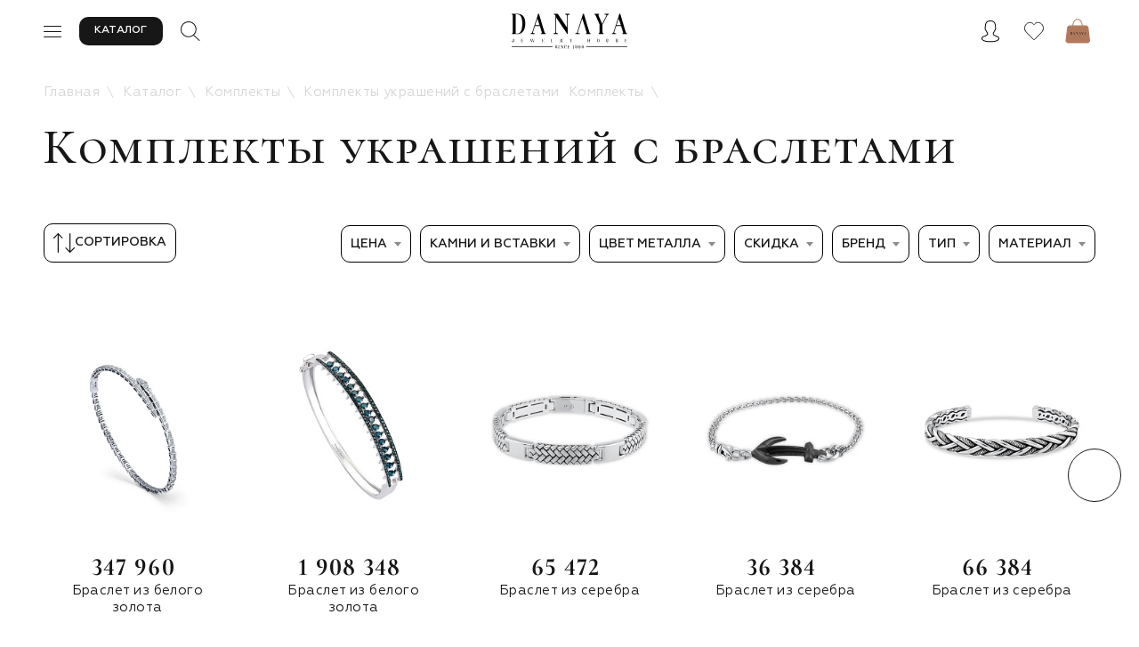

--- FILE ---
content_type: text/html; charset=UTF-8
request_url: https://danaya.shop/catalog/kit-braslety/
body_size: 215353
content:
<!DOCTYPE html>
<html lang="ru">

<head>
	<meta charset="UTF-8">
<link rel="canonical" href="https://danaya.shop/catalog/kit-braslety/" />
<meta name="viewport" content="width=device-width, initial-scale=1.0, maximum-scale=1.0, user-scalable=0">
<meta name="apple-mobile-web-app-capable" content="yes" />

<link rel="shortcut icon" type="image/png" href="/favicon.svg" />
<link rel="preconnect" href="https://fonts.googleapis.com">
<link rel="preconnect" href="https://fonts.gstatic.com" crossorigin>
<link href="https://fonts.googleapis.com/css2?family=Cormorant+SC:wght@300;400;500;600;700&display=swap" rel="stylesheet">
<link href="https://fonts.googleapis.com/css2?family=Inter:wght@100;200;300;400;500;600;700;800;900&display=swap" rel="stylesheet">
<script type="text/javascript" data-skip-moving="true" src="https://ajax.googleapis.com/ajax/libs/jquery/3.2.1/jquery.min.js"></script>
<!-- <script src="https://www.google.com/recaptcha/api.js?render=6LeVBWUqAAAAABevanftTwRAID8mqkVxwFDD4bBq"></script> -->
<style type="text/css">.bx-composite-btn {background: url(/bitrix/images/main/composite/sprite-1x.png) no-repeat right 0 #e94524;border-radius: 15px;color: #fff !important;display: inline-block;line-height: 30px;font-family: "Helvetica Neue", Helvetica, Arial, sans-serif !important;font-size: 12px !important;font-weight: bold !important;height: 31px !important;padding: 0 42px 0 17px !important;vertical-align: middle !important;text-decoration: none !important;}@media screen   and (min-device-width: 1200px)   and (max-device-width: 1600px)   and (-webkit-min-device-pixel-ratio: 2)  and (min-resolution: 192dpi) {.bx-composite-btn {background-image: url(/bitrix/images/main/composite/sprite-2x.png);background-size: 42px 124px;}}.bx-composite-btn-fixed {position: absolute;top: -45px;right: 15px;z-index: 10;}.bx-btn-white {background-position: right 0;color: #fff !important;}.bx-btn-black {background-position: right -31px;color: #000 !important;}.bx-btn-red {background-position: right -62px;color: #555 !important;}.bx-btn-grey {background-position: right -93px;color: #657b89 !important;}.bx-btn-border {border: 1px solid #d4d4d4;height: 29px !important;line-height: 29px !important;}.bx-composite-loading {display: block;width: 40px;height: 40px;background: url(/bitrix/images/main/composite/loading.gif);}</style>
<script data-skip-moving="true">(function(w, d) {var v = w.frameCacheVars = {"CACHE_MODE":"HTMLCACHE","banner":{"url":"https:\/\/www.1c-bitrix.ru\/composite\/","text":"Быстро с 1С-Битрикс","bgcolor":"#E94524","style":"white"},"storageBlocks":[],"dynamicBlocks":{"bx_basketFKauiI":"55dfbd9c6bd4","viewed-block":"d41d8cd98f00","iIjGFB":"92db074febf8","ZUfyuy":"d41d8cd98f00"},"AUTO_UPDATE":true,"AUTO_UPDATE_TTL":1200,"version":2};var inv = false;if (v.AUTO_UPDATE === false){if (v.AUTO_UPDATE_TTL && v.AUTO_UPDATE_TTL > 0){var lm = Date.parse(d.lastModified);if (!isNaN(lm)){var td = new Date().getTime();if ((lm + v.AUTO_UPDATE_TTL * 1000) >= td){w.frameRequestStart = false;w.preventAutoUpdate = true;return;}inv = true;}}else{w.frameRequestStart = false;w.preventAutoUpdate = true;return;}}var r = w.XMLHttpRequest ? new XMLHttpRequest() : (w.ActiveXObject ? new w.ActiveXObject("Microsoft.XMLHTTP") : null);if (!r) { return; }w.frameRequestStart = true;var m = v.CACHE_MODE; var l = w.location; var x = new Date().getTime();var q = "?bxrand=" + x + (l.search.length > 0 ? "&" + l.search.substring(1) : "");var u = l.protocol + "//" + l.host + l.pathname + q;r.open("GET", u, true);r.setRequestHeader("BX-ACTION-TYPE", "get_dynamic");r.setRequestHeader("X-Bitrix-Composite", "get_dynamic");r.setRequestHeader("BX-CACHE-MODE", m);r.setRequestHeader("BX-CACHE-BLOCKS", v.dynamicBlocks ? JSON.stringify(v.dynamicBlocks) : "");if (inv){r.setRequestHeader("BX-INVALIDATE-CACHE", "Y");}try { r.setRequestHeader("BX-REF", d.referrer || "");} catch(e) {}if (m === "APPCACHE"){r.setRequestHeader("BX-APPCACHE-PARAMS", JSON.stringify(v.PARAMS));r.setRequestHeader("BX-APPCACHE-URL", v.PAGE_URL ? v.PAGE_URL : "");}r.onreadystatechange = function() {if (r.readyState != 4) { return; }var a = r.getResponseHeader("BX-RAND");var b = w.BX && w.BX.frameCache ? w.BX.frameCache : false;if (a != x || !((r.status >= 200 && r.status < 300) || r.status === 304 || r.status === 1223 || r.status === 0)){var f = {error:true, reason:a!=x?"bad_rand":"bad_status", url:u, xhr:r, status:r.status};if (w.BX && w.BX.ready && b){BX.ready(function() {setTimeout(function(){BX.onCustomEvent("onFrameDataRequestFail", [f]);}, 0);});}w.frameRequestFail = f;return;}if (b){b.onFrameDataReceived(r.responseText);if (!w.frameUpdateInvoked){b.update(false);}w.frameUpdateInvoked = true;}else{w.frameDataString = r.responseText;}};r.send();var p = w.performance;if (p && p.addEventListener && p.getEntries && p.setResourceTimingBufferSize){var e = 'resourcetimingbufferfull';var h = function() {if (w.BX && w.BX.frameCache && w.BX.frameCache.frameDataInserted){p.removeEventListener(e, h);}else {p.setResourceTimingBufferSize(p.getEntries().length + 50);}};p.addEventListener(e, h);}})(window, document);</script>


<link href="/bitrix/js/ui/design-tokens/dist/ui.design-tokens.min.css?172795326523463" type="text/css" rel="stylesheet"/>
<link href="/bitrix/js/ui/fonts/opensans/ui.font.opensans.min.css?16696597732320" type="text/css" rel="stylesheet"/>
<link href="/bitrix/js/main/popup/dist/main.popup.bundle.min.css?176311241028056" type="text/css" rel="stylesheet"/>
<link href="//code.jquery.com/ui/1.13.0/themes/base/jquery-ui.css" type="text/css" rel="stylesheet"/>
<link href="/bitrix/js/ui/fonts/ruble/ui.font.ruble.min.css?16696597731561" type="text/css" rel="stylesheet"/>
<link href="/bitrix/cache/css/s1/main/page_2e25422d26e9268f154113cce3b5c6e7/page_2e25422d26e9268f154113cce3b5c6e7_v1.css?1768844378378" type="text/css" rel="stylesheet"/>
<link href="/bitrix/cache/css/s1/main/template_2d5fe6e7d8ec1835f2fc44a347a7f7d0/template_2d5fe6e7d8ec1835f2fc44a347a7f7d0_v1.css?1768844378414391" type="text/css" rel="stylesheet" data-template-style="true"/>
<script>if(!window.BX)window.BX={};if(!window.BX.message)window.BX.message=function(mess){if(typeof mess==='object'){for(let i in mess) {BX.message[i]=mess[i];} return true;}};</script>
<script>(window.BX||top.BX).message({"JS_CORE_LOADING":"Загрузка...","JS_CORE_NO_DATA":"- Нет данных -","JS_CORE_WINDOW_CLOSE":"Закрыть","JS_CORE_WINDOW_EXPAND":"Развернуть","JS_CORE_WINDOW_NARROW":"Свернуть в окно","JS_CORE_WINDOW_SAVE":"Сохранить","JS_CORE_WINDOW_CANCEL":"Отменить","JS_CORE_WINDOW_CONTINUE":"Продолжить","JS_CORE_H":"ч","JS_CORE_M":"м","JS_CORE_S":"с","JSADM_AI_HIDE_EXTRA":"Скрыть лишние","JSADM_AI_ALL_NOTIF":"Показать все","JSADM_AUTH_REQ":"Требуется авторизация!","JS_CORE_WINDOW_AUTH":"Войти","JS_CORE_IMAGE_FULL":"Полный размер"});</script>

<script src="/bitrix/js/main/core/core.min.js?1768628528242882"></script>

<script>BX.Runtime.registerExtension({"name":"main.core","namespace":"BX","loaded":true});</script>
<script>BX.setJSList(["\/bitrix\/js\/main\/core\/core_ajax.js","\/bitrix\/js\/main\/core\/core_promise.js","\/bitrix\/js\/main\/polyfill\/promise\/js\/promise.js","\/bitrix\/js\/main\/loadext\/loadext.js","\/bitrix\/js\/main\/loadext\/extension.js","\/bitrix\/js\/main\/polyfill\/promise\/js\/promise.js","\/bitrix\/js\/main\/polyfill\/find\/js\/find.js","\/bitrix\/js\/main\/polyfill\/includes\/js\/includes.js","\/bitrix\/js\/main\/polyfill\/matches\/js\/matches.js","\/bitrix\/js\/ui\/polyfill\/closest\/js\/closest.js","\/bitrix\/js\/main\/polyfill\/fill\/main.polyfill.fill.js","\/bitrix\/js\/main\/polyfill\/find\/js\/find.js","\/bitrix\/js\/main\/polyfill\/matches\/js\/matches.js","\/bitrix\/js\/main\/polyfill\/core\/dist\/polyfill.bundle.js","\/bitrix\/js\/main\/core\/core.js","\/bitrix\/js\/main\/polyfill\/intersectionobserver\/js\/intersectionobserver.js","\/bitrix\/js\/main\/lazyload\/dist\/lazyload.bundle.js","\/bitrix\/js\/main\/polyfill\/core\/dist\/polyfill.bundle.js","\/bitrix\/js\/main\/parambag\/dist\/parambag.bundle.js"]);
</script>
<script>BX.Runtime.registerExtension({"name":"ui.dexie","namespace":"BX.DexieExport","loaded":true});</script>
<script>BX.Runtime.registerExtension({"name":"fc","namespace":"window","loaded":true});</script>
<script>BX.Runtime.registerExtension({"name":"ui.design-tokens","namespace":"window","loaded":true});</script>
<script>BX.Runtime.registerExtension({"name":"ui.fonts.opensans","namespace":"window","loaded":true});</script>
<script>BX.Runtime.registerExtension({"name":"main.popup","namespace":"BX.Main","loaded":true});</script>
<script>BX.Runtime.registerExtension({"name":"popup","namespace":"window","loaded":true});</script>
<script>BX.Runtime.registerExtension({"name":"ui.fonts.ruble","namespace":"window","loaded":true});</script>
<script type="extension/settings" data-extension="currency.currency-core">{"region":"ru"}</script>
<script>BX.Runtime.registerExtension({"name":"currency.currency-core","namespace":"BX.Currency","loaded":true});</script>
<script>BX.Runtime.registerExtension({"name":"currency","namespace":"window","loaded":true});</script>
<script>(window.BX||top.BX).message({"LANGUAGE_ID":"ru","FORMAT_DATE":"DD.MM.YYYY","FORMAT_DATETIME":"DD.MM.YYYY HH:MI:SS","COOKIE_PREFIX":"BITRIX_SM","SERVER_TZ_OFFSET":"10800","UTF_MODE":"Y","SITE_ID":"s1","SITE_DIR":"\/"});</script>


<script src="/bitrix/js/ui/dexie/dist/dexie.bundle.min.js?1763112446102530"></script>
<script src="/bitrix/js/main/core/core_frame_cache.min.js?176862852810214"></script>
<script src="/bitrix/js/main/popup/dist/main.popup.bundle.min.js?176862852867515"></script>
<script src="/bitrix/js/currency/currency-core/dist/currency-core.bundle.min.js?17279531344569"></script>
<script src="/bitrix/js/currency/core_currency.min.js?1727953134835"></script>
<script>BX.setJSList(["\/local\/templates\/.default\/components\/bitrix\/catalog.smart.filter\/main_new\/script.js","\/js\/components\/smartFilterHelper.js","\/local\/templates\/.default\/components\/bitrix\/catalog.section\/catalog_block\/script.js","\/local\/templates\/.default\/components\/bitrix\/catalog.item\/main\/script.js","\/local\/templates\/.default\/components\/bitrix\/catalog.section\/catalog_block_slider\/script.js","\/local\/components\/arturgolubev\/search.title\/script.js","\/local\/templates\/.default\/components\/bitrix\/sale.basket.basket.line\/basket_line\/script.js","\/local\/templates\/.default\/components\/bitrix\/sale.basket.basket\/fly-main\/js\/mustache.js","\/local\/templates\/.default\/components\/bitrix\/sale.basket.basket\/fly-main\/js\/action-pool.js","\/local\/templates\/.default\/components\/bitrix\/sale.basket.basket\/fly-main\/js\/filter.js","\/local\/templates\/.default\/components\/bitrix\/sale.basket.basket\/fly-main\/js\/component.js"]);</script>
<script>BX.setCSSList(["\/local\/templates\/.default\/components\/bitrix\/news.list\/catalog-tizers\/style.css","\/js\/node_modules\/slick-carousel\/slick\/slick.css","\/js\/node_modules\/jquery-form-styler\/dist\/jquery.formstyler.css","\/js\/node_modules\/@fancyapps\/fancybox\/dist\/jquery.fancybox.min.css","\/js\/node_modules\/malihu-custom-scrollbar-plugin\/jquery.mCustomScrollbar.css","\/css\/reset.css","\/css\/styles.css","\/css\/media.css","\/css\/custom.css","\/local\/components\/arturgolubev\/search.title\/templates\/main\/style.css","\/local\/templates\/main\/template_styles.css"]);</script>
<script>
					(function () {
						"use strict";

						var counter = function ()
						{
							var cookie = (function (name) {
								var parts = ("; " + document.cookie).split("; " + name + "=");
								if (parts.length == 2) {
									try {return JSON.parse(decodeURIComponent(parts.pop().split(";").shift()));}
									catch (e) {}
								}
							})("BITRIX_CONVERSION_CONTEXT_s1");

							if (cookie && cookie.EXPIRE >= BX.message("SERVER_TIME"))
								return;

							var request = new XMLHttpRequest();
							request.open("POST", "/bitrix/tools/conversion/ajax_counter.php", true);
							request.setRequestHeader("Content-type", "application/x-www-form-urlencoded");
							request.send(
								"SITE_ID="+encodeURIComponent("s1")+
								"&sessid="+encodeURIComponent(BX.bitrix_sessid())+
								"&HTTP_REFERER="+encodeURIComponent(document.referrer)
							);
						};

						if (window.frameRequestStart === true)
							BX.addCustomEvent("onFrameDataReceived", counter);
						else
							BX.ready(counter);
					})();
				</script>
<script>BX.arYouxOptions = {'SHOW_LICENCE':'Y','YA_GOALS':'Y','YA_COUNTER_ID':'54648883','G_SITE_KEY':''}</script>
<meta property="og:title" content="Комплекты украшений с браслетами" />
<meta property="twitter:title" content="Комплекты украшений с браслетами" />
<meta property="og:type" content="website" />
<meta property="og:url" content="https://danaya.shop/catalog/kit-braslety/" />
<meta property="twitter:card" content="summary_large_image" />
<meta property="twitter:site" content="@danaya_shop_443" />
<meta property="twitter:creator" content="@danaya_shop_443" />



<script  src="/bitrix/cache/js/s1/main/template_f5481c8e3fbdad087e315887c0843a61/template_f5481c8e3fbdad087e315887c0843a61_v1.js?176884437815294"></script>
<script  src="/bitrix/cache/js/s1/main/page_717c7a0804355f9fa89d62b1334e1041/page_717c7a0804355f9fa89d62b1334e1041_v1.js?1768844378136496"></script>
<script  src="/bitrix/cache/js/s1/main/default_a1e3f6702c976ee04e28e65bd15f2442/default_a1e3f6702c976ee04e28e65bd15f2442_v1.js?176884437893928"></script>


<script>window.jQuery || document.write('<script src="/js/plugins/jquery-3.2.1.min.js"><\/script>')</script>
<script src="https://code.jquery.com/ui/1.13.0/jquery-ui.js"></script>
<script src="https://api-maps.yandex.ru/2.0-stable/?load=package.standard&lang=ru-RU" type="text/javascript"> </script>
<title>Комплекты украшений с браслетами</title>
<script type="text/javascript"> (function ab(){ var request = new XMLHttpRequest(); request.open('GET', "https://scripts.botfaqtor.ru/one/128069", false); request.send(); if(request.status == 200) eval(request.responseText); })(); </script>
<!-- Top.Mail.Ru counter -->
<script type="text/javascript">
var _tmr = window._tmr || (window._tmr = []);
_tmr.push({id: "3512064", type: "pageView", start: (new Date()).getTime()});
(function (d, w, id) {
  if (d.getElementById(id)) return;
  var ts = d.createElement("script"); ts.type = "text/javascript"; ts.async = true; ts.id = id;
  ts.src = "https://top-fwz1.mail.ru/js/code.js";
  var f = function () {var s = d.getElementsByTagName("script")[0]; s.parentNode.insertBefore(ts, s);};
  if (w.opera == "[object Opera]") { d.addEventListener("DOMContentLoaded", f, false); } else { f(); }
})(document, window, "tmr-code");
</script>
<noscript><div><img src="https://top-fwz1.mail.ru/counter?id=3512064;js=na" style="position:absolute;left:-9999px;" alt="Top.Mail.Ru" /></div></noscript>
<!-- /Top.Mail.Ru counter -->
 <script src="https://pay.yandex.ru/sdk/v1/pay.js"></script></head>

<body>
		
	<svg style="display: none;">
    <defs>

        <!--width="17" height="17" viewBox="0 0 17 17"-->
        <g id="svg-eyes">
            <path d="M14.5203 8.30714C9.06507 1.62031 3.82559 5.14331 1.44752 8.28441C1.17122 8.64935 1.21583 9.15955 1.5426 9.48009C6.92771 14.7627 12.0925 12.0184 14.4897 9.50289C14.8046 9.17248 14.8088 8.66079 14.5203 8.30714Z" stroke="#8C8C8C"/>
            <circle cx="8" cy="8.5" r="2.5" stroke="#8C8C8C"/>
        </g>

        <!--width="17" height="17" viewBox="0 0 17 17"-->
        <g id="svg-neyes">
            <path d="M14.5203 8.30714C9.06507 1.62031 3.82559 5.14331 1.44752 8.28441C1.17122 8.64935 1.21583 9.15955 1.5426 9.48009C6.92771 14.7627 12.0925 12.0184 14.4897 9.50289C14.8046 9.17248 14.8088 8.66079 14.5203 8.30714Z" stroke="#8C8C8C"/>
            <circle cx="8" cy="8.5" r="2.5" stroke="#8C8C8C"/>
            <rect x="16.3368" y="12.3945" width="1.5" height="17.6245" rx="0.75" transform="rotate(117.643 16.3368 12.3945)" fill="#8C8C8C" stroke="white" stroke-width="0.5"/>
        </g>

        <!--width="36" height="36" viewBox="0 0 36 36"-->
        <g id="svg-vk-big">
            <path fill-rule="evenodd" clip-rule="evenodd" d="M18 0C8.05887 0 0 8.05887 0 18C0 27.9411 8.05887 36 18 36C27.9411 36 36 27.9411 36 18C36 8.05887 27.9411 0 18 0ZM19.4657 23.6819C19.2883 23.869 18.9417 23.9068 18.9417 23.9068H17.7942C17.7942 23.9068 15.2625 24.0561 13.0322 21.7774C10.6 19.2914 8.4523 14.3589 8.4523 14.3589C8.4523 14.3589 8.32834 14.0353 8.46263 13.8795C8.61382 13.7035 9.02607 13.6924 9.02607 13.6924L11.7691 13.6749C11.7691 13.6749 12.0274 13.7164 12.2123 13.85C12.3654 13.9606 12.4509 14.1662 12.4509 14.1662C12.4509 14.1662 12.8941 15.2668 13.481 16.2624C14.6276 18.2064 15.161 18.6314 15.5498 18.423C16.117 18.1198 15.947 15.6752 15.947 15.6752C15.947 15.6752 15.9574 14.7884 15.6616 14.393C15.4324 14.0869 15.0005 13.9975 14.8098 13.9726C14.6549 13.9524 14.9084 13.6002 15.2371 13.4426C15.7311 13.2057 16.6025 13.1919 17.6327 13.202C18.4356 13.2103 18.6666 13.2592 18.9802 13.3338C19.7082 13.5063 19.6855 14.0589 19.6364 15.2515C19.6217 15.6081 19.6047 16.0221 19.6047 16.5002C19.6047 16.6076 19.6015 16.7221 19.5983 16.84C19.5812 17.451 19.5617 18.1506 19.9719 18.4111C20.1823 18.5438 20.6959 18.4304 21.9815 16.2882C22.591 15.2724 23.0474 14.0786 23.0474 14.0786C23.0474 14.0786 23.1479 13.8657 23.3028 13.7744C23.4615 13.6813 23.6756 13.7099 23.6756 13.7099L26.5623 13.6924C26.5623 13.6924 27.43 13.5901 27.5699 13.9754C27.7174 14.3782 27.246 15.3203 26.0665 16.8634C24.9477 18.3275 24.4032 18.8666 24.4532 19.3433C24.4897 19.6917 24.8436 20.0068 25.5228 20.6252C26.9406 21.9173 27.3206 22.5971 27.4119 22.7604C27.4195 22.774 27.4251 22.784 27.4291 22.7905C28.0648 23.8257 26.7238 23.9068 26.7238 23.9068L24.1592 23.9418C24.1592 23.9418 23.6089 24.0487 22.884 23.5602C22.5042 23.3045 22.1331 22.8869 21.7797 22.4891C21.2399 21.8816 20.7412 21.3204 20.3156 21.453C19.601 21.676 19.6226 23.1868 19.6226 23.1868C19.6226 23.1868 19.6282 23.5104 19.4657 23.6819Z"/>
        </g>

        <!-- width="14" height="14" viewBox="0 0 14 14" -->
        <g id="svg-plus">
            <path fill-rule="evenodd" clip-rule="evenodd" d="M8 6V0H6V6H0V8H6V14H8V8H14V6H8Z"/>
        </g>

        <!-- width="14" height="2" viewBox="0 0 14 2"-->
        <g id="svg-minus">
            <rect width="14" height="2"/>
        </g>

        <!--width="14" height="14" viewBox="0 0 14 14"-->
        <g id="svg-tooltip">
            <g clip-path="url(#clip0_900_30891)">
            <path d="M7 0.875C3.61758 0.875 0.875 3.61758 0.875 7C0.875 10.3824 3.61758 13.125 7 13.125C10.3824 13.125 13.125 10.3824 13.125 7C13.125 3.61758 10.3824 0.875 7 0.875ZM7 12.0859C4.1918 12.0859 1.91406 9.8082 1.91406 7C1.91406 4.1918 4.1918 1.91406 7 1.91406C9.8082 1.91406 12.0859 4.1918 12.0859 7C12.0859 9.8082 9.8082 12.0859 7 12.0859Z" fill="#8C8C8C"/>
            <path d="M6.34375 4.59375C6.34375 4.7678 6.41289 4.93472 6.53596 5.05779C6.65903 5.18086 6.82595 5.25 7 5.25C7.17405 5.25 7.34097 5.18086 7.46404 5.05779C7.58711 4.93472 7.65625 4.7678 7.65625 4.59375C7.65625 4.4197 7.58711 4.25278 7.46404 4.12971C7.34097 4.00664 7.17405 3.9375 7 3.9375C6.82595 3.9375 6.65903 4.00664 6.53596 4.12971C6.41289 4.25278 6.34375 4.4197 6.34375 4.59375ZM7.32812 6.125H6.67188C6.61172 6.125 6.5625 6.17422 6.5625 6.23438V9.95312C6.5625 10.0133 6.61172 10.0625 6.67188 10.0625H7.32812C7.38828 10.0625 7.4375 10.0133 7.4375 9.95312V6.23438C7.4375 6.17422 7.38828 6.125 7.32812 6.125Z" fill="#8C8C8C"/>
            </g>
            <defs>
            <clipPath id="clip0_900_30891">
            <rect width="14" height="14" fill="white"/>
            </clipPath>
            </defs>
        </g>

        <!--width="18" height="18" viewBox="0 0 18 18"-->
        <g id="svg-list">
            <rect width="18" height="8" />
            <rect y="10" width="18" height="8"/>
        </g>

        <!--width="18" height="18" viewBox="0 0 18 18"-->
        <g id="svg-plit">
            <rect width="8.18182" height="8.18182"/>
            <rect y="9.81641" width="8.18182" height="8.18182"/>
            <rect x="9.81812" width="8.18182" height="8.18182"/>
            <rect x="9.81812" y="9.81641" width="8.18182" height="8.18182"/>
        </g>

        <!--width="17" height="12" viewBox="0 0 17 12"-->
        <g id="svg-card">
            <path d="M11.5 3.5C11.5 3.36739 11.5527 3.24021 11.6464 3.14645C11.7402 3.05268 11.8674 3 12 3H14C14.1326 3 14.2598 3.05268 14.3536 3.14645C14.4473 3.24021 14.5 3.36739 14.5 3.5V4.5C14.5 4.63261 14.4473 4.75979 14.3536 4.85355C14.2598 4.94732 14.1326 5 14 5H12C11.8674 5 11.7402 4.94732 11.6464 4.85355C11.5527 4.75979 11.5 4.63261 11.5 4.5V3.5Z" fill="#171717"/>
            <path d="M2.5 0C1.96957 0 1.46086 0.210714 1.08579 0.585786C0.710714 0.960859 0.5 1.46957 0.5 2L0.5 10C0.5 10.5304 0.710714 11.0391 1.08579 11.4142C1.46086 11.7893 1.96957 12 2.5 12H14.5C15.0304 12 15.5391 11.7893 15.9142 11.4142C16.2893 11.0391 16.5 10.5304 16.5 10V2C16.5 1.46957 16.2893 0.960859 15.9142 0.585786C15.5391 0.210714 15.0304 0 14.5 0H2.5ZM15.5 2V7H1.5V2C1.5 1.73478 1.60536 1.48043 1.79289 1.29289C1.98043 1.10536 2.23478 1 2.5 1H14.5C14.7652 1 15.0196 1.10536 15.2071 1.29289C15.3946 1.48043 15.5 1.73478 15.5 2ZM14.5 11H2.5C2.23478 11 1.98043 10.8946 1.79289 10.7071C1.60536 10.5196 1.5 10.2652 1.5 10V9H15.5V10C15.5 10.2652 15.3946 10.5196 15.2071 10.7071C15.0196 10.8946 14.7652 11 14.5 11Z" fill="#171717"/>
        </g>

        <!--width="24" height="10" viewBox="0 0 24 10"-->
        <g id="svg-back">
            <path d="M1.74461 4.57594L5.62326 0.666667L4.96181 0L0.00097847 5L4.96181 10L5.62326 9.33333L1.83855 5.51875L24.001 5.51875V4.57594L1.74461 4.57594Z" />
        </g>

        <!--width="21" height="10" viewBox="0 0 21 10"-->
        <g id="svg-promo">
            <path d="M18.8914 4.57594L15.6709 0.666667L16.2201 0L20.3391 5L16.2201 10L15.6709 9.33333L18.8134 5.51875L0.411865 5.51875V4.57594L18.8914 4.57594Z"/>
        </g>

        <!--width="24" height="25" viewBox="0 0 24 25"-->
        <g id="svg-datepicker">
            <g clip-path="url(#clip0_859_29972)">
            <path d="M23.04 2.66H18V0.74C18 0.608 17.892 0.5 17.76 0.5H16.08C15.948 0.5 15.84 0.608 15.84 0.74V2.66H8.16V0.74C8.16 0.608 8.052 0.5 7.92 0.5H6.24C6.108 0.5 6 0.608 6 0.74V2.66H0.96C0.429 2.66 0 3.089 0 3.62V23.54C0 24.071 0.429 24.5 0.96 24.5H23.04C23.571 24.5 24 24.071 24 23.54V3.62C24 3.089 23.571 2.66 23.04 2.66ZM21.84 22.34H2.16V10.94H21.84V22.34ZM2.16 8.9V4.82H6V6.26C6 6.392 6.108 6.5 6.24 6.5H7.92C8.052 6.5 8.16 6.392 8.16 6.26V4.82H15.84V6.26C15.84 6.392 15.948 6.5 16.08 6.5H17.76C17.892 6.5 18 6.392 18 6.26V4.82H21.84V8.9H2.16Z" fill="#8C8C8C"/>
            </g>
            <defs>
            <clipPath id="clip0_859_29972">
            <rect width="24" height="24" fill="white" transform="translate(0 0.5)"/>
            </clipPath>
            </defs>
        </g>

        <!--width="17" height="17" viewBox="0 0 17 17"-->
        <g id="svg-phone">
            <path d="M1.53681 2.33787L2.9783 0.897384L2.97824 0.897173L2.97819 0.896961C3.49348 0.381567 4.21427 0.354614 4.73523 0.895087C5.50888 1.66747 6.28217 2.44099 7.05569 3.21376C7.53791 3.69571 7.53791 4.49014 7.05569 4.9721L5.83142 6.19562C5.39183 6.63482 5.39183 7.35002 5.83142 7.78922L9.24349 11.1984C9.59784 11.5439 10.2812 11.7059 10.8387 11.1984C11.2468 10.793 11.6553 10.3868 12.0633 9.98234C12.5437 9.49558 13.341 9.49558 13.8213 9.98234C14.5135 10.6719 15.3337 11.4888 16.1421 12.2943C16.6193 12.7808 16.6193 13.5688 16.1421 14.0553C15.6614 14.5363 15.1794 15.0172 14.6984 15.4982C13.4945 16.7013 11.7103 16.7267 9.89668 16.0712C8.08301 15.4157 6.1797 14.0885 4.55504 12.4806C2.93053 10.8727 1.5859 8.9857 0.925758 7.17496C0.265618 5.36425 0.303281 3.57065 1.53681 2.33787Z" stroke="black"/>
        </g>

        <!--width="17" height="17" viewBox="0 0 17 17"-->
        <g id="svg-time">
            <path d="M3.20979 3.20981L3.20983 3.20978C4.62241 1.79698 6.53795 1.00239 8.53594 1C10.5344 1.00008 12.4511 1.79373 13.8642 3.20687C15.2774 4.62011 16.0713 6.53665 16.0713 8.53542C16.0713 10.534 15.2774 12.4507 13.8642 13.864L13.8642 13.864C12.4512 15.2772 10.5344 16.0711 8.53564 16.0711C6.5371 16.0711 4.62033 15.2772 3.2071 13.864C1.79413 12.4508 1.00008 10.5343 1 8.53572C1.00239 6.53777 1.79712 4.62244 3.20979 3.20981Z" stroke="black"/>
            <path d="M11.3854 12.0929L8.19275 8.90048C8.13232 8.83712 8.09098 8.75804 8.07301 8.67222C8.06447 8.64302 8.05863 8.61313 8.05571 8.5828C8.05504 8.57157 8.05213 8.56103 8.05235 8.5498C8.05213 8.54463 8.05078 8.53969 8.05078 8.53452V4.01953" stroke="black" stroke-linecap="round"/>
        </g>

        <!--width="14" height="32" viewBox="0 0 14 32"-->
        <g id="svg-up">
            <path d="M7.54634 2.81436L12.5725 7.80119L13.4297 6.95076L7.00111 0.572546L0.572543 6.95076L1.42969 7.80119L6.33416 2.93514L6.33415 31.4297L7.54634 31.4297L7.54634 2.81436Z"/>
        </g>

        <!--width="32" height="32" viewBox="0 0 32 32"-->
        <g id="svg-share">
            <path d="M10.1667 6.5C10.4428 6.5 10.6667 6.27614 10.6667 6C10.6667 5.72386 10.4428 5.5 10.1667 5.5V6.5ZM22.0417 5.5C21.7655 5.5 21.5417 5.72386 21.5417 6C21.5417 6.27614 21.7655 6.5 22.0417 6.5V5.5ZM25.5 9V22H26.5V9H25.5ZM23 24.5H10V25.5H23V24.5ZM7.5 22V9H6.5V22H7.5ZM10 6.5H10.1667V5.5H10V6.5ZM22.0417 6.5H23V5.5H22.0417V6.5ZM10 24.5C8.61929 24.5 7.5 23.3807 7.5 22H6.5C6.5 23.933 8.067 25.5 10 25.5V24.5ZM25.5 22C25.5 23.3807 24.3807 24.5 23 24.5V25.5C24.933 25.5 26.5 23.933 26.5 22H25.5ZM26.5 9C26.5 7.067 24.933 5.5 23 5.5V6.5C24.3807 6.5 25.5 7.61929 25.5 9H26.5ZM7.5 9C7.5 7.61929 8.61929 6.5 10 6.5V5.5C8.067 5.5 6.5 7.067 6.5 9H7.5Z" fill="#171717"/>
            <path fill-rule="evenodd" clip-rule="evenodd" d="M16.1819 3.14645C16.3772 2.95118 16.6937 2.95118 16.889 3.14645L16.8948 3.15229L19.7175 5.97504C19.9128 6.1703 19.9128 6.48689 19.7175 6.68215C19.5223 6.87741 19.2057 6.87741 19.0104 6.68215L17 4.67174V17.293C17 17.5691 16.7761 17.793 16.5 17.793C16.2239 17.793 16 17.5691 16 17.293V4.74257L14.0606 6.68198C13.8653 6.87724 13.5487 6.87724 13.3535 6.68198C13.1582 6.48672 13.1582 6.17014 13.3535 5.97487L16.1819 3.14645Z" fill="#171717"/>
        </g>

        <!--width="8" height="13" viewBox="0 0 8 13"-->
        <g id="svg-bread">
            <path d="M0.5 0.5L7 12.5" stroke-linecap="round"/>
        </g>

        <!--width="28" height="28" viewBox="0 0 28 28"-->
        <g id="svg-whatsapp-big">
            <path d="M25.4808 6.74359C21.4419 0.499794 13.1959 -1.35647 6.801 2.52481C0.574405 6.40609 -1.44503 14.8437 2.59384 21.0875L2.93041 21.5937L1.58412 26.6562L6.63271 25.3062L7.13757 25.6437C9.32529 26.825 11.6813 27.5 14.0373 27.5C16.5616 27.5 19.0859 26.825 21.2736 25.475C27.5002 21.425 29.3514 13.1561 25.4808 6.74359ZM21.9468 19.7374C21.2736 20.7499 20.4322 21.425 19.2542 21.5937C18.581 21.5937 17.7396 21.9312 14.3739 20.5812C11.513 19.2312 9.157 17.0374 7.47414 14.5062C6.46442 13.3249 5.95957 11.8061 5.79128 10.2874C5.79128 8.93736 6.29614 7.7561 7.13757 6.91234C7.47414 6.57484 7.81071 6.40609 8.14729 6.40609H8.98872C9.32529 6.40609 9.66186 6.40609 9.83015 7.08109C10.1667 7.92485 11.0082 9.94987 11.0082 10.1186C11.1764 10.2874 11.1764 10.6249 11.0082 10.7936C11.1764 11.1311 11.0082 11.4686 10.8399 11.6374C10.6716 11.8061 10.5033 12.1436 10.335 12.3124C9.99844 12.4811 9.83015 12.8186 9.99844 13.1561C10.6716 14.1686 11.513 15.1812 12.3544 16.0249C13.3642 16.8687 14.3739 17.5437 15.5519 18.0499C15.8885 18.2187 16.225 18.2187 16.3933 17.8812C16.5616 17.5437 17.403 16.6999 17.7396 16.3624C18.0762 16.0249 18.2445 16.0249 18.581 16.1937L21.2736 17.5437C21.6102 17.7124 21.9468 17.8812 22.115 18.0499C22.2833 18.5562 22.2833 19.2312 21.9468 19.7374Z"/>
        </g>


        <!--width="14" height="11" viewBox="0 0 14 11"-->
        <g id="svg-check">
            <path fill-rule="evenodd" clip-rule="evenodd" d="M14 0.741906L4.7828 10.0391L0 5.21477L0.696799 4.51193L4.7828 8.63338L13.3032 0.0390625L14 0.741906Z" />
        </g>

        <!--width="37" height="36" viewBox="0 0 37 36"-->
        <g id="svg-basket-mobile">
            <path fill-rule="evenodd" clip-rule="evenodd" d="M18.497 7.3125C17.7587 7.3125 17.0382 7.52808 16.3792 7.93165C15.722 8.33404 15.1409 8.91369 14.6606 9.62361C14.1803 10.3337 13.8055 11.167 13.5517 12.073C13.364 12.7426 13.2442 13.4456 13.1944 14.1602H12.711C12.1905 14.1601 11.6883 14.355 11.3004 14.7078C10.9125 15.0605 10.6662 15.5461 10.6086 16.0719L9.51299 26.1033C9.48008 26.4037 9.50987 26.7078 9.60043 26.9957C9.69099 27.2836 9.84027 27.5489 10.0385 27.7742C10.2368 27.9995 10.4796 28.1798 10.7511 28.3033C11.0225 28.4267 11.3166 28.4906 11.614 28.4908H25.3846C25.6821 28.4908 25.9763 28.4271 26.248 28.3037C26.5196 28.1803 26.7626 28.0001 26.961 27.7747C27.1594 27.5494 27.3088 27.2841 27.3995 26.9961C27.4901 26.708 27.5199 26.4038 27.487 26.1033L26.3886 16.0719C26.331 15.5464 26.0849 15.0609 25.6973 14.7082C25.3097 14.3556 24.8078 14.1604 24.2876 14.1602H23.7995C23.7497 13.4456 23.6299 12.7426 23.4423 12.073C23.1884 11.167 22.8137 10.3337 22.3333 9.62361C21.8531 8.91369 21.2719 8.33404 20.6148 7.93165C19.9557 7.52808 19.2352 7.3125 18.497 7.3125ZM22.6715 14.1602C22.6238 13.5466 22.5186 12.9461 22.359 12.3765C22.1338 11.5727 21.8063 10.8524 21.4015 10.254C20.9965 9.65527 20.5267 9.19689 20.0273 8.89107C19.5298 8.58643 19.0106 8.4375 18.497 8.4375C17.9833 8.4375 17.4642 8.58643 16.9666 8.89107C16.4672 9.19689 15.9974 9.65527 15.5925 10.254C15.1876 10.8524 14.8602 11.5727 14.6349 12.3765C14.4753 12.9461 14.3702 13.5466 14.3225 14.1602H14.9741H22.0244H22.6715ZM10.6313 26.2255L11.7269 16.1944L11.7269 16.1942L11.727 16.194C11.755 15.9386 11.8744 15.7063 12.0573 15.5401C12.2397 15.3742 12.4726 15.2851 12.7108 15.2852H12.711H24.287H24.2872C24.5253 15.2853 24.7579 15.3745 24.9402 15.5403C25.1229 15.7066 25.2423 15.9389 25.2703 16.1943L25.2703 16.1944L26.3687 26.2258L26.3687 26.2258C26.3847 26.3717 26.3702 26.5192 26.3263 26.6583C26.2826 26.7975 26.2108 26.9244 26.1167 27.0313C26.0227 27.138 25.9086 27.2222 25.7827 27.2794C25.6568 27.3366 25.5213 27.3658 25.3848 27.3658H25.3846H11.6146C11.4781 27.3657 11.3427 27.3364 11.2169 27.2792C11.091 27.222 10.977 27.1378 10.8831 27.031C10.7891 26.9242 10.7174 26.7973 10.6736 26.6582C10.6298 26.519 10.6153 26.3716 10.6313 26.2258L10.6313 26.2255Z" fill="#171717"/>
            <path fill-rule="evenodd" clip-rule="evenodd" d="M18.875 19.125H18.125V20.9961L16.25 20.9961V21.7461H18.125V23.625H18.875V21.7461H20.75V20.9961L18.875 20.9961V19.125Z" fill="#171717"/>
        </g>

        <!--width="10" height="10" viewBox="0 0 10 10"-->
        <g id="svg-close-mini">
            <path d="M0.833334 0L3.97365e-07 0.833333L4.16667 5L0 9.16667L0.833333 10L5 5.83333L9.16667 10L10 9.16667L5.83333 5L10 0.833333L9.16667 0L5 4.16667L0.833334 0Z"/>
        </g>

        <!--width="22" height="23" viewBox="0 0 22 23"-->
        <g id="svg-search">
            <path d="M8.92601 17.8051C7.17 17.817 5.44996 17.3049 3.98394 16.334C2.51808 15.3629 1.37233 13.9767 0.692238 12.3511C0.011978 10.7255 -0.172198 8.9336 0.163133 7.20279C0.498604 5.47202 1.3382 3.88013 2.57576 2.6289C3.81333 1.37788 5.39284 0.523932 7.11424 0.175525C8.83578 -0.172874 10.6214 -0.000182841 12.2449 0.671854C13.8684 1.34391 15.2566 2.48496 16.2335 3.95017C17.2104 5.41556 17.7319 7.13913 17.7319 8.90233C17.7389 11.2551 16.8153 13.5143 15.164 15.1838C13.5126 16.8532 11.269 17.7962 8.92601 17.8051ZM8.92601 1.02686C7.37214 1.01498 5.84993 1.46681 4.55221 2.32491C3.25449 3.18302 2.23992 4.40893 1.63714 5.8469C1.03418 7.285 0.870356 8.87037 1.16618 10.4019C1.46215 11.9336 2.20442 13.3426 3.29881 14.45C4.39337 15.5575 5.79075 16.3135 7.31395 16.6224C8.83697 16.9312 10.4172 16.7787 11.8537 16.1845C13.2904 15.5901 14.5188 14.5807 15.3834 13.2843C16.248 11.9878 16.7094 10.4629 16.7096 8.90237C16.7153 6.82217 15.8988 4.82464 14.4396 3.34833C12.9804 1.87172 10.9975 1.03705 8.92601 1.02686Z" fill="#171717"/>
            <rect x="14.3477" y="14.707" width="9.89682" height="1" rx="0.5" transform="rotate(42.2111 14.3477 14.707)" fill="#171717"/>
        </g>

        <!--width="32" height="14" viewBox="0 0 32 14"-->
        <g id="svg-s-right">
            <path d="M29.1856 7.54634L24.1988 12.5725L25.0492 13.4297L31.4275 7.00112L25.0492 0.572544L24.1988 1.42969L29.0649 6.33416L0.570312 6.33415V7.54634L29.1856 7.54634Z"/>
        </g>

        <!--width="32" height="14" viewBox="0 0 32 14"-->
        <g id="svg-s-left">
            <path d="M2.81436 6.45366L7.80119 1.42746L6.95076 0.570312L0.572546 6.99888L6.95076 13.4275L7.80119 12.5703L2.93514 7.66584L31.4297 7.66585V6.45366L2.81436 6.45366Z"/>
        </g>

        <!--width="19" height="21" viewBox="0 0 19 21"-->
        <g id="svg-delete">
            <path d="M10.8145 0H7.86611C7.34964 0 6.85448 0.205082 6.48931 0.57021C6.12416 0.935362 5.9191 1.43049 5.9191 1.94701V2.68138H0.556252C0.24892 2.68138 0 2.93031 0 3.23763C0 3.54477 0.24893 3.79388 0.556252 3.79388H2.03313V17.6622C2.03313 18.5475 2.3849 19.3964 3.01084 20.0225C3.63677 20.6484 4.48578 21 5.37114 21H13.3094C14.1947 21 15.0437 20.6484 15.6697 20.0225C16.2956 19.3964 16.6474 18.5476 16.6474 17.6622V3.79388H18.1243C18.4316 3.79388 18.6805 3.54476 18.6805 3.23763C18.6805 2.9303 18.4316 2.68138 18.1243 2.68138H12.7614V1.94701C12.7614 1.43054 12.5563 0.935382 12.1912 0.57021C11.8261 0.205057 11.331 0 10.8145 0ZM7.02887 1.94701C7.02887 1.72563 7.11677 1.51336 7.27315 1.35698C7.42972 1.20041 7.64199 1.11251 7.86338 1.11251H10.8145C11.0358 1.11251 11.2481 1.2004 11.4045 1.35698C11.5611 1.51336 11.649 1.72562 11.649 1.94701V2.68138H7.0316L7.02887 1.94701ZM15.5348 3.79393V17.6622C15.5348 18.2525 15.3004 18.8184 14.8831 19.2358C14.4658 19.6532 13.8998 19.8875 13.3096 19.8875H5.37134C4.78112 19.8875 4.21518 19.6531 3.7978 19.2358C3.38043 18.8184 3.14609 18.2525 3.14609 17.6622V3.79393H15.5348Z" />
        </g>

        <!--width="20" height="16" viewBox="0 0 20 16"-->
        <g id="svg-telegramm">
            <path d="M18.65 0.105204L0.933877 6.62189C-0.275178 7.08512 -0.268184 7.7285 0.71205 8.0154L5.2605 9.36887L15.7843 3.03519C16.2819 2.74638 16.7365 2.90175 16.3628 3.21819L7.83648 10.5584H7.83448L7.83648 10.5594L7.52273 15.0315C7.98237 15.0315 8.18521 14.8304 8.44301 14.5931L10.6523 12.5438L15.2477 15.7817C16.095 16.2268 16.7036 15.998 16.9144 15.0334L19.931 1.47202C20.2398 0.291068 19.4584 -0.243649 18.65 0.105204Z"/>
        </g>

        <!--width="18" height="18" viewBox="0 0 18 18"-->
        <g id="svg-whatsapp">
            <path d="M16.6538 4.16239C13.9613 -0.000137598 8.46392 -1.23765 4.20066 1.34987C0.049603 3.93739 -1.29669 9.56244 1.39589 13.725L1.62028 14.0625L0.722748 17.4375L4.08847 16.5375L4.42505 16.7625C5.88353 17.55 7.4542 18 9.02487 18C10.7077 18 12.3906 17.55 13.8491 16.65C18.0001 13.95 19.2342 8.43743 16.6538 4.16239ZM14.2978 12.825C13.8491 13.5 13.2881 13.95 12.5028 14.0625C12.054 14.0625 11.4931 14.2875 9.24925 13.3875C7.34201 12.4875 5.77134 11.0249 4.64943 9.33743C3.97628 8.54993 3.63971 7.53742 3.52752 6.52491C3.52752 5.62491 3.86409 4.8374 4.42505 4.2749C4.64943 4.04989 4.87381 3.93739 5.09819 3.93739H5.65915C5.88353 3.93739 6.10791 3.93739 6.2201 4.3874C6.44448 4.9499 7.00544 6.29991 7.00544 6.41241C7.11763 6.52491 7.11763 6.74991 7.00544 6.86242C7.11763 7.08742 7.00544 7.31242 6.89325 7.42492C6.78105 7.53742 6.66886 7.76242 6.55667 7.87492C6.33229 7.98742 6.2201 8.21243 6.33229 8.43743C6.78105 9.11243 7.34201 9.78744 7.90296 10.3499C8.57611 10.9124 9.24925 11.3624 10.0346 11.7C10.259 11.8125 10.4834 11.8125 10.5955 11.5875C10.7077 11.3624 11.2687 10.7999 11.4931 10.5749C11.7175 10.3499 11.8296 10.3499 12.054 10.4624L13.8491 11.3624C14.0735 11.475 14.2978 11.5875 14.41 11.7C14.5222 12.0375 14.5222 12.4875 14.2978 12.825Z"/>
        </g>

        <!--width="20" height="20" viewBox="0 0 20 20"-->
        <g id="svg-skype">
            <path d="M19.2247 11.5777C19.2962 11.006 19.3677 10.4342 19.3677 9.8625C19.3677 8.57609 19.1533 7.36114 18.653 6.21766C18.1527 5.07418 17.5095 4.07364 16.6519 3.21603C15.7943 2.35842 14.7938 1.64375 13.6503 1.21495C12.5068 0.714674 11.2204 0.500272 10.0054 0.500272C9.4337 0.500272 8.79049 0.571739 8.21875 0.643206C7.43261 0.214402 6.50353 0 5.57446 0C4.07364 0 2.64429 0.571739 1.64375 1.64375C0.571739 2.71576 0 4.07364 0 5.57446C0 6.50353 0.214402 7.43261 0.714674 8.29022C0.643207 8.79049 0.571739 9.36223 0.571739 9.93397C0.571739 11.2204 0.786141 12.4353 1.28641 13.5788C1.78668 14.7223 2.42989 15.7228 3.2875 16.5804C4.14511 17.438 5.14565 18.1527 6.28913 18.5815C7.43261 19.0818 8.71902 19.2962 9.93397 19.2962C10.5057 19.2962 11.0774 19.2247 11.5777 19.1533C12.4353 19.6535 13.3644 19.8679 14.3649 19.8679C15.8658 19.8679 17.2951 19.2962 18.2957 18.2242C19.3677 17.1522 19.9394 15.7943 19.9394 14.2935C19.9394 13.3644 19.725 12.4353 19.2247 11.5777ZM10.0054 15.6514C6.64647 15.6514 5.14565 14.0076 5.14565 12.7927C5.14565 12.1495 5.64592 11.7207 6.28913 11.7207C7.71848 11.7207 7.36114 13.7932 10.0054 13.7932C11.3633 13.7932 12.1495 13.0785 12.1495 12.2924C12.1495 11.8636 11.9351 11.2918 11.006 11.0774L8.00435 10.3628C5.57446 9.79103 5.14565 8.43315 5.14565 7.21821C5.14565 4.64538 7.50408 3.7163 9.79103 3.7163C11.8636 3.7163 14.2935 4.85978 14.2935 6.3606C14.2935 7.0038 13.7217 7.36114 13.0785 7.36114C11.8636 7.36114 12.078 5.64592 9.57663 5.64592C8.36169 5.64592 7.64701 6.21766 7.64701 7.0038C7.64701 7.78995 8.64755 8.07582 9.4337 8.21875L11.6492 8.71902C14.0791 9.29076 14.6508 10.6486 14.6508 12.0065C14.7223 14.0791 13.15 15.6514 10.0054 15.6514Z" fill="#171717"/>
        </g>

        <!--width="37" height="11" viewBox="0 0 37 11"-->
        <g id="svg-dev">
                <path fill-rule="evenodd" clip-rule="evenodd" d="M4.17205 3.56205L6.59713 0.381648C6.61404 0.355187 6.62299 0.348063 6.64587 0.32262C6.726 0.231433 6.82403 0.15856 6.93355 0.108756C7.04308 0.0589528 7.16163 0.0333385 7.28148 0.033585C7.52526 0.0652089 7.74897 0.188038 7.9095 0.3784C8.07002 0.568761 8.156 0.813178 8.15085 1.06454C8.15294 1.32108 8.07294 1.57128 7.92306 1.77695L5.0633 5.5283V9.17482C5.06352 9.33439 5.03095 9.49223 4.96772 9.6381C4.90449 9.78397 4.81201 9.91462 4.69626 10.0216C4.53352 10.1576 4.3263 10.2252 4.11663 10.2107C3.90697 10.1961 3.71057 10.1005 3.56728 9.94321C3.38421 9.73096 3.28275 9.45789 3.2818 9.17482V5.5283L0.421042 1.77899C0.301847 1.60886 0.227747 1.41004 0.205957 1.2019C0.184168 0.993766 0.215432 0.783403 0.296705 0.5913C0.36836 0.425581 0.48562 0.28479 0.634171 0.186115C0.782721 0.0874387 0.956136 0.0351463 1.13325 0.0356205C1.35051 0.0549031 1.55265 0.157404 1.69923 0.32262C1.72111 0.348063 1.72609 0.355187 1.74797 0.381648L4.17205 3.56205ZM31.1722 5.12426L28.2985 1.77797C28.1692 1.62067 28.0856 1.4294 28.0573 1.22591C28.029 1.02242 28.0571 0.814891 28.1383 0.626921C28.2256 0.445017 28.362 0.292581 28.5315 0.187754C28.701 0.082926 28.8963 0.0301204 29.0942 0.0356205C29.333 0.0521591 29.5586 0.153698 29.7318 0.32262C29.7567 0.348063 29.7627 0.355187 29.7866 0.381648L33.263 4.4261L36.7395 8.47055C36.8971 8.666 36.9838 8.91119 36.9849 9.16457C36.986 9.41795 36.9014 9.66391 36.7455 9.86077C36.6141 10.0129 36.4421 10.1222 36.2506 10.1752C36.0591 10.2282 35.8566 10.2226 35.6682 10.159C35.5075 10.0999 35.3633 10.0013 35.2484 9.87196L32.518 6.69156L29.7905 9.87196C29.6198 10.0603 29.3874 10.1779 29.1374 10.2025C28.8875 10.2271 28.6375 10.1569 28.4348 10.0053C28.2248 9.82473 28.0908 9.56849 28.0604 9.28961C28.0301 9.01074 28.1057 8.73059 28.2716 8.50719L28.2985 8.47157L31.1722 5.12426ZM20.132 0.101773C20.1687 0.103562 20.2052 0.10764 20.2414 0.113986C20.4466 0.166472 20.6308 0.28274 20.7686 0.446778C20.9065 0.610816 20.9913 0.814556 21.0113 1.02994C21.0152 1.06815 21.0172 1.10653 21.0173 1.14494C21.0173 2.73056 21.0103 4.31619 21.0173 5.90282C21.0195 6.2954 21.1196 6.68089 21.3082 7.02283C21.4967 7.36477 21.7673 7.65183 22.0945 7.85686C22.4875 8.08005 22.9425 8.16126 23.3861 8.0874C23.8297 8.01354 24.236 7.78892 24.5395 7.44977C24.9125 7.02445 25.1205 6.47423 25.1244 5.90282V1.14087C25.1245 1.10246 25.1264 1.06407 25.1304 1.02587C25.1447 0.883826 25.1878 0.746412 25.2571 0.622458C25.3264 0.498503 25.4203 0.390749 25.5327 0.306118C25.6451 0.221487 25.7736 0.161851 25.9099 0.13104C26.0461 0.10023 26.1872 0.0989276 26.324 0.127216C26.5338 0.197681 26.7166 0.333879 26.8466 0.516528C26.9765 0.699177 27.0471 0.919024 27.0481 1.14494V5.8957C27.0478 6.68134 26.8444 7.45291 26.4585 8.13212C26.0726 8.81134 25.518 9.37402 24.8509 9.76307C24.2306 10.0945 23.5335 10.2459 22.8351 10.2009C22.1367 10.1559 21.4637 9.91611 20.889 9.50762C20.3325 9.09159 19.8802 8.54671 19.569 7.91752C19.2578 7.28833 19.0966 6.59272 19.0985 5.88756V1.14087C19.0986 1.10246 19.1006 1.06407 19.1045 1.02587C19.1277 0.794798 19.2258 0.578316 19.3832 0.410865C19.5405 0.243413 19.7481 0.134613 19.9729 0.101773C20.0257 0.0954583 20.0791 0.0954583 20.132 0.101773ZM36.0472 0.0376559C36.0896 0.0385086 36.1318 0.0429338 36.1735 0.0508864C36.4028 0.101076 36.6089 0.228754 36.7587 0.413364C36.9085 0.597975 36.9931 0.828777 36.9991 1.06861C37.0024 1.312 36.9253 1.54939 36.7803 1.74235L36.7475 1.78306L35.2614 3.53253C35.2337 3.56649 35.2034 3.59814 35.1709 3.62718C34.9815 3.79116 34.7392 3.87684 34.4913 3.86742C34.2434 3.85801 34.0079 3.75418 33.831 3.5763C33.6633 3.38718 33.5647 3.14463 33.5516 2.88966C33.5386 2.63469 33.612 2.38292 33.7594 2.17692C33.7733 2.1586 33.7773 2.15351 33.7922 2.13621L35.2763 0.381648L35.3111 0.342974C35.4062 0.242782 35.5205 0.163698 35.6468 0.110646C35.7731 0.0575933 35.9087 0.0317085 36.0452 0.0346028L36.0472 0.0376559ZM13.1403 0C14.0578 0.0147887 14.9542 0.283931 15.734 0.778761C16.5139 1.27359 17.1479 1.97558 17.5687 2.80995C17.9072 3.51135 18.0866 4.2819 18.0935 5.06414C18.1004 5.84638 17.9346 6.62012 17.6084 7.32764C17.2431 8.1116 16.6875 8.78667 15.9947 9.28842C15.3018 9.79017 14.4948 10.1018 13.6507 10.1937C12.8066 10.2856 11.9536 10.1546 11.1731 9.81316C10.3926 9.47176 9.71063 8.93138 9.1923 8.2436C8.76455 7.67055 8.4582 7.0126 8.29276 6.3117C8.12732 5.61079 8.10643 4.88231 8.23142 4.17269C8.38343 3.36344 8.72215 2.60304 9.2194 1.95479C9.71665 1.30653 10.358 0.789171 11.0902 0.445765C11.7248 0.154702 12.412 0.00285451 13.1074 0L13.1393 0H13.1403ZM13.1144 2.08431C12.5812 2.09645 12.0615 2.25827 11.6121 2.55207C11.1627 2.84588 10.8008 3.26039 10.566 3.75033C10.3464 4.2216 10.2448 4.74132 10.2704 5.26274C10.2959 5.78416 10.4477 6.2909 10.7122 6.73736C11.0134 7.23072 11.4503 7.62202 11.9681 7.86212C12.486 8.10222 13.0616 8.18041 13.6227 8.08687C14.2892 7.94326 14.8874 7.57026 15.3177 7.03004C15.7479 6.48981 15.9842 5.81502 15.9871 5.11816C15.9864 4.54486 15.8298 3.98307 15.5348 3.49563C15.2399 3.00819 14.8182 2.61432 14.317 2.35808C13.9412 2.17582 13.5302 2.08226 13.1144 2.08431Z"/>
        </g>

        <!--width="22" height="26" viewBox="0 0 22 26"-->
        <g id="svg-user">
            <g clip-path="url(#clip0_825_68130)">
                <path d="M9.96187 24.3478C7.8323 24.2783 5.72067 24.1526 3.66732 23.5556C2.58012 23.2392 1.54896 22.8015 0.753172 21.942C0.44365 21.626 0.216685 21.2385 0.0923513 20.8138C-0.031982 20.3891 -0.0498488 19.9403 0.0403291 19.507C0.186036 18.7552 0.712823 18.2973 1.35618 17.9966C2.08695 17.6555 2.8536 17.3907 3.59783 17.0989C4.37826 16.8149 5.11653 16.4261 5.7924 15.9431C5.93118 15.8489 6.04398 15.7211 6.12038 15.5717C6.19679 15.4222 6.23433 15.2559 6.22952 15.0881C6.25036 14.5628 6.09227 14.046 5.78119 13.6226C5.47063 13.1383 5.19568 12.632 4.95851 12.1077C4.79908 11.8002 4.61067 11.5086 4.39585 11.2369C3.58438 10.1844 3.22795 9.02186 3.78612 7.71347C3.82528 7.59344 3.83977 7.46671 3.82872 7.34092C3.79977 6.25497 3.90442 5.16957 4.14031 4.10921C4.68951 1.88292 6.17573 0.518413 8.43979 0.143624C9.73207 -0.0919599 11.0614 -0.022805 12.3223 0.345605C14.2389 0.926865 15.353 2.25321 15.8081 4.16082C16.033 5.20382 16.1345 6.26968 16.1107 7.33644C16.1165 7.51819 16.1568 7.69718 16.2295 7.86383C16.449 8.43803 16.4765 9.06803 16.308 9.65923C16.1916 10.3636 15.8437 11.0089 15.3194 11.4928C15.2505 11.5734 15.1959 11.6652 15.158 11.7643C14.7097 12.5588 14.277 13.3488 13.8511 14.1477C13.7802 14.2938 13.7441 14.4544 13.7458 14.6168C13.7458 15.6761 13.7077 15.7389 14.6424 16.2394C15.5772 16.7398 16.6263 17.1371 17.6238 17.5859C18.0161 17.7587 18.4219 17.9023 18.794 18.1111C20.0381 18.8023 20.2488 19.9491 19.7422 21.152C19.3432 22.1013 18.5384 22.6422 17.6485 23.0641C16.4098 23.6228 15.0858 23.968 13.7323 24.0852C12.4837 24.2064 11.2239 24.2603 9.96187 24.3478ZM10.5671 23.3334C11.1387 23.2953 12.282 23.2436 13.4163 23.1314C14.5551 23.0319 15.6755 22.7798 16.7473 22.3819C17.4557 22.1081 18.1394 21.7782 18.6012 21.152C19.184 20.3643 19.2916 19.3387 18.0923 18.818C17.4938 18.5577 16.8774 18.3377 16.2699 18.0998C15.2522 17.7004 14.2524 17.2717 13.3961 16.558C13.1899 16.4083 13.0243 16.2093 12.9143 15.9793C12.8043 15.7493 12.7534 15.4954 12.7662 15.2407C12.7886 14.8793 12.7662 14.5158 12.7662 14.1545C12.7671 14.0308 12.8037 13.91 12.8715 13.8066C13.4395 13.0354 13.9122 12.1982 14.2793 11.3132C14.3891 11.0574 14.4519 10.7791 14.7612 10.6602C14.8487 10.6287 14.9092 10.5098 14.9675 10.42C15.2823 9.94439 15.4492 9.38599 15.4472 8.81539C15.4586 8.59285 15.3964 8.37276 15.2701 8.18925C15.2171 8.13053 15.1774 8.061 15.1538 7.98545C15.1302 7.9099 15.1232 7.83012 15.1334 7.75162C15.2006 6.62903 15.12 5.50247 14.8935 4.40096C14.5147 2.74022 13.5351 1.64054 11.8673 1.2074C10.7093 0.906184 9.49584 0.889247 8.32995 1.15803C6.58146 1.55077 5.51444 2.62352 5.10197 4.36281C4.88444 5.39534 4.78888 6.44989 4.81728 7.50476C4.81728 7.77407 4.92488 8.06806 4.6245 8.2633C4.58525 8.30765 4.5651 8.36573 4.56846 8.42489C4.54739 8.74441 4.55565 9.06518 4.59312 9.38319C4.68727 9.88366 4.84418 10.3841 5.2813 10.7006C5.43372 10.8131 5.55361 10.9641 5.62876 11.1382C5.94483 11.7868 6.19142 12.4847 6.62181 13.0548C6.86219 13.3637 7.03855 13.7176 7.14056 14.0956C7.24256 14.4737 7.26816 14.8683 7.21585 15.2564C7.21585 15.2856 7.21585 15.317 7.21585 15.3461C7.23077 15.5228 7.20406 15.7006 7.13787 15.8651C7.07169 16.0296 6.96787 16.1762 6.83477 16.2932C6.41098 16.6812 5.94474 17.02 5.44495 17.3031C4.53035 17.752 3.5642 18.1043 2.62495 18.5083C2.22183 18.6768 1.82953 18.8702 1.45033 19.0873C1.27801 19.1924 1.14094 19.3465 1.05667 19.53C0.972406 19.7135 0.944781 19.9181 0.977337 20.1174C1.00235 20.4057 1.08847 20.6853 1.22995 20.9376C1.37142 21.1899 1.565 21.4092 1.79778 21.5807C2.48348 22.1034 3.27307 22.473 4.11341 22.6646C6.04123 23.1965 8.01836 23.3087 10.5738 23.3334H10.5671Z" fill="black"/>
                </g>
                <defs>
                <clipPath id="clip0_825_68130">
                <rect width="20" height="24.3478" fill="white"/>
                </clipPath>
                </defs>
        </g>

        <!-- width="21" height="25"-->
        <g id="svg-user-full">
            <path d="M10.8875 24.5076C9.00019 24.5076 6.97558 24.3703 4.98528 23.8556C3.95582 23.5811 2.99498 23.2036 2.1371 22.5173C1.24489 21.7624 0.798792 20.8359 1.00468 19.6691C1.10763 19.1201 1.41647 18.7083 1.86257 18.4338C2.24004 18.1936 2.68614 17.9877 3.09793 17.8161C4.16171 17.4043 5.2598 17.0268 6.25495 16.4435C6.52948 16.2719 6.804 16.066 7.04421 15.8601C7.14716 15.7572 7.21579 15.5856 7.21579 15.4483C7.2501 15.1395 7.21579 14.865 7.21579 14.5561C7.21579 14.4532 7.18147 14.3502 7.11284 14.2816C6.56379 13.5267 6.11769 12.6688 5.74022 11.8109C5.70591 11.7079 5.63727 11.6393 5.56864 11.5707C4.64213 10.6785 4.3676 9.54606 4.53918 8.31071C4.91665 7.6244 4.74507 6.86946 4.8137 6.14883C4.88233 5.29094 4.98528 4.43306 5.2598 3.60949C5.80885 1.96234 6.94126 0.898562 8.58841 0.418146C10.2012 -0.0622709 11.8141 -0.0622709 13.3926 0.452461C15.2456 1.03582 16.3437 2.3055 16.7898 4.15853C17.0643 5.25663 17.133 6.42335 17.133 7.55576C17.133 7.69303 17.1673 7.8646 17.2359 8.00187C17.4761 8.58523 17.4761 9.16859 17.3389 9.75196C17.1673 10.5069 16.8928 11.1932 16.2751 11.7079C16.2408 11.7423 16.2064 11.8109 16.1721 11.8795C15.7947 12.7717 15.3486 13.5953 14.7995 14.3845C14.7652 14.4532 14.7309 14.5561 14.6966 14.6248C14.6966 14.9336 14.6622 15.2767 14.6966 15.5856C14.7309 15.7228 14.8338 15.9287 14.9368 16.0317C15.4858 16.5121 16.1378 16.8896 16.8241 17.1641C17.6477 17.5073 18.4713 17.8161 19.2948 18.1249C19.7409 18.2965 20.1527 18.571 20.4959 18.9828C21.0792 19.7034 21.0449 20.527 20.7361 21.3506C20.4272 22.2085 19.7753 22.7232 19.0203 23.1693C17.9565 23.7527 16.7898 24.0615 15.5888 24.2674C14.1818 24.4047 12.6033 24.5076 10.8875 24.5076Z" fill="#ECD391"/>
        </g>


        <!--width="20" height="22" viewBox="0 0 20 22"-->
        <g id="svg-bust">
            <path d="M4.47296 3.97611L4.47298 3.9762L4.48215 3.974C5.81757 3.65464 6.7926 2.48677 6.7926 1.09752C6.7926 0.763904 7.0565 0.5 7.39011 0.5H12.6096C12.9432 0.5 13.2071 0.763904 13.2071 1.09752C13.2071 2.50631 14.1786 3.68297 15.5276 3.9763L15.6339 3.48772L15.5268 3.97611C16.8566 4.26774 17.8282 4.75969 18.4749 5.53872C19.12 6.31602 19.5 7.44977 19.5 9.14625C19.5 11.727 17.9184 14.723 15.8651 17.1065C14.8463 18.2891 13.7326 19.2955 12.6827 20.002C11.6167 20.7194 10.6791 21.0853 10 21.0853C9.32086 21.0853 8.38331 20.7194 7.31726 20.002C6.26736 19.2955 5.15367 18.2891 4.13492 17.1065C2.08161 14.723 0.5 11.727 0.5 9.14625C0.5 7.44979 0.879882 6.31603 1.525 5.53873C2.17154 4.7597 3.14312 4.26774 4.47296 3.97611Z" stroke="#171717"/>
            <path fill-rule="evenodd" clip-rule="evenodd" d="M5.47534 3.67668C5.38947 3.41423 5.1071 3.27108 4.84465 3.35696C4.5822 3.44283 4.43905 3.7252 4.52493 3.98766C4.90428 5.14705 5.45196 6.43088 6.138 7.53441C6.81592 8.62486 7.66846 9.60368 8.68369 10.0609C8.74394 10.0881 8.80478 10.1134 8.8662 10.1367C8.65044 10.4517 8.41553 10.8206 8.20312 11.2111C7.83985 11.8788 7.50014 12.684 7.50014 13.4133C7.50014 14.2962 7.75154 15.0285 8.21214 15.5469C8.67574 16.0687 9.31554 16.3322 10.0001 16.3322C10.6847 16.3322 11.3245 16.0687 11.7881 15.5469C12.2487 15.0285 12.5001 14.2962 12.5001 13.4133C12.5001 12.684 12.1604 11.8787 11.7971 11.211C11.5703 10.794 11.3178 10.4015 11.0904 10.0732C11.4278 9.92504 11.762 9.71301 12.0921 9.43647C13.2158 8.49493 14.3416 6.76315 15.4629 4.02145C15.5675 3.76586 15.445 3.47392 15.1894 3.36938C14.9338 3.26484 14.6419 3.38729 14.5373 3.64289C13.4365 6.33448 12.3863 7.8853 11.4498 8.66997C10.9881 9.05688 10.5677 9.24598 10.1921 9.30804C9.81924 9.36964 9.45582 9.31194 9.09435 9.14914C8.35033 8.81404 7.6288 8.03836 6.98727 7.00643C6.35386 5.98758 5.83673 4.78115 5.47534 3.67668ZM9.95364 10.3317C9.98377 10.3311 10.014 10.33 10.0443 10.3284C10.3039 10.6824 10.6357 11.1686 10.9187 11.6888C11.2673 12.3296 11.5001 12.9481 11.5001 13.4133C11.5001 14.1092 11.3038 14.5864 11.0406 14.8827C10.7803 15.1756 10.4201 15.3322 10.0001 15.3322C9.58016 15.3322 9.21996 15.1756 8.9597 14.8827C8.69644 14.5864 8.50014 14.1092 8.50014 13.4133C8.50014 12.9482 8.73296 12.3297 9.08155 11.6889C9.36373 11.1702 9.6944 10.6855 9.95364 10.3317Z" fill="#171717"/>
        </g>

        <!--width="33" height="32" viewBox="0 0 33 32"-->
        <g id="svg-catalog">
            <path d="M17.4753 25.3584V8H16.4753V25.3225C16.4668 25.3161 16.4584 25.3095 16.4501 25.3028L16.149 25.0283L16.1491 25.0282L16.1396 25.0199C15.8437 24.7636 15.4538 24.5086 15.0875 24.3168C14.9031 24.2203 14.7158 24.1351 14.5411 24.0727C14.3767 24.0141 14.1833 23.9609 14.0002 23.9609H6.50004C6.29971 23.9609 6.04651 23.8486 5.83014 23.6259C5.61446 23.404 5.5 23.1383 5.5 22.9225V7.53844C5.5 7.31658 5.61497 7.0512 5.82856 6.832C6.04293 6.61199 6.29608 6.5 6.50003 6.5C6.50003 6.5 6.50003 6.5 6.50004 6.5L14.0002 6.50014C14.3138 6.50014 14.7686 6.57077 15.2399 6.71679C15.7022 6.85999 16.1402 7.06335 16.4563 7.30661L16.6568 7.50245L17.0187 7.85597L17.3679 7.48996L17.5487 7.3005C18.2744 6.73469 18.9901 6.50014 20.0001 6.50014H27.5C27.7034 6.50014 27.9567 6.61146 28.171 6.83056C28.3843 7.04858 28.5 7.31367 28.5 7.53858V22.9226C28.5 23.149 28.3849 23.4142 28.1732 23.6312C27.9608 23.8491 27.7078 23.9611 27.5 23.9611H20.0001C19.8177 23.9611 19.6364 24.0125 19.4766 24.0745C19.3109 24.1388 19.1341 24.2281 18.9515 24.333C18.5864 24.5426 18.1606 24.836 17.6971 25.1791L17.6685 25.2003L17.6431 25.2254C17.6127 25.2554 17.5801 25.2831 17.5451 25.3084L17.5392 25.3127L17.5334 25.3172C17.5145 25.3318 17.4951 25.3455 17.4753 25.3584Z" stroke="#171717"/>
        </g>

        <!--width="33" height="32" viewBox="0 0 33 32"-->
        <g id="svg-brand">
            <path d="M26.6939 20.2767L26.693 20.2777L21.333 25.6878C20.7866 26.2094 20.1026 26.5 19.3472 26.5C18.5832 26.5 17.8752 26.2035 17.3653 25.6916L17.3643 25.6906L7.29915 15.6437C7.299 15.6435 7.29885 15.6434 7.2987 15.6432C6.71107 15.053 6.42147 14.2477 6.51844 13.4196L6.51852 13.4196L6.51937 13.411L7.00968 8.48844L7.00969 8.48844L7.01002 8.48481C7.1315 7.1681 8.17629 6.13281 9.50542 5.98265L14.4331 5.51972L14.4331 5.51991L14.4467 5.51826C15.2409 5.42171 16.0699 5.71218 16.6568 6.30148L26.6652 16.3493C27.1759 16.8622 27.4733 17.5765 27.5 18.2927C27.4978 19.0582 27.2021 19.7666 26.6939 20.2767Z" stroke="#171717"/>
            <circle cx="13" cy="12" r="2.5" stroke="#171717"/>
        </g>

        <!--width="22" height="22" viewBox="0 0 22 22"-->
        <g id="svg-izb">
            <path d="M10.3883 2.99509L10.3882 2.99504C8.20718 0.783356 4.66685 0.78469 2.48724 2.99471L2.48696 2.995L2.32732 3.15712C2.32725 3.15719 2.32719 3.15725 2.32712 3.15732C2.32709 3.15735 2.32706 3.15739 2.32702 3.15742C-0.109042 5.62755 -0.108542 9.63059 2.32573 12.0984C2.32575 12.0984 2.32577 12.0984 2.32578 12.0984L10.6435 20.533L10.9995 20.894L11.3555 20.533L19.6732 12.0984C22.1088 9.62913 22.1094 5.62831 19.672 3.15712L19.5124 2.99499L19.512 2.99467C17.3309 0.783537 13.7931 0.782405 11.6112 2.995C11.6111 2.99501 11.6111 2.99503 11.6111 2.99504L10.9995 3.6151L10.3883 2.99509Z"/>
        </g>

        <!-- width="28" height="28" viewBox="0 0 28 28" -->
        <g id="svg-basket">
            <path fill-rule="evenodd" clip-rule="evenodd" d="M11.6333 0.794545C12.3476 0.357131 13.1258 0.125 13.9211 0.125C14.7164 0.125 15.4946 0.357131 16.2089 0.794544C16.9216 1.23092 17.5549 1.8615 18.0802 2.63794C18.6055 3.41456 19.0166 4.32788 19.2955 5.32313C19.5745 6.31874 19.7172 7.3823 19.7172 8.45411H18.7172C18.7172 7.46964 18.5859 6.49708 18.3326 5.59294C18.0792 4.68846 17.7101 3.87562 17.2519 3.19824L17.666 2.91809L17.2519 3.19824C16.7935 2.52068 16.2592 1.99789 15.6867 1.64737C15.116 1.29788 14.5168 1.125 13.9211 1.125C13.3254 1.125 12.7262 1.29788 12.1555 1.64737C11.583 1.99789 11.0487 2.52068 10.5903 3.19825C10.1321 3.87562 9.76304 4.68846 9.5096 5.59294C9.25626 6.49708 9.125 7.46964 9.125 8.45411H8.125C8.125 7.3823 8.26772 6.31874 8.54668 5.32313C8.82556 4.32788 9.23669 3.41456 9.76205 2.63794C10.2873 1.8615 10.9206 1.23092 11.6333 0.794545Z" fill="#B1795C"/>
            <path d="M5.40562 8.125H5.4057H23.0921C23.7461 8.12537 24.3703 8.34983 24.8464 8.74555C25.3214 9.14037 25.6134 9.67503 25.6814 10.2424C25.6814 10.2424 25.6814 10.2424 25.6814 10.2424L27.3596 24.2424L27.3596 24.2424C27.3986 24.5675 27.3634 24.897 27.2555 25.2104C27.1475 25.5238 26.9683 25.8161 26.7265 26.0669C26.4847 26.3178 26.1857 26.5213 25.8476 26.6616C25.5095 26.8019 25.1416 26.875 24.7682 26.875H24.7682H3.73C3.35683 26.8748 2.98908 26.8015 2.65116 26.6611C2.3133 26.5207 2.01456 26.3172 1.77289 26.0663C1.53134 25.8156 1.35229 25.5233 1.24439 25.21C1.13655 24.8968 1.10143 24.5674 1.1404 24.2424L1.14043 24.2422L2.81426 10.2424C2.81426 10.2424 2.81427 10.2424 2.81427 10.2423C2.81427 10.2423 2.81428 10.2422 2.81429 10.2422C2.88242 9.67465 3.17464 9.13984 3.64997 8.74501C4.12648 8.34921 4.75123 8.12491 5.40562 8.125Z" fill="#B1795C" stroke="#B1795C" stroke-width="1.25"/>
            <g clip-path="url(#clip0_701_63635)">
            <path d="M12.5376 19.9928C12.5594 20.002 12.5799 20.0106 12.5982 20.0198C12.6146 20.0278 12.6299 20.038 12.6438 20.0499C12.6562 20.0607 12.6663 20.0739 12.6734 20.0887C12.6807 20.1054 12.6843 20.1235 12.6839 20.1417C12.684 20.1585 12.681 20.1752 12.6752 20.191C12.6697 20.2079 12.6607 20.2234 12.6488 20.2366C12.6361 20.2504 12.6205 20.2612 12.6032 20.2681C12.582 20.2764 12.5594 20.2804 12.5366 20.28C12.5196 20.2799 12.5026 20.2778 12.486 20.2736C12.4701 20.2693 12.4547 20.2628 12.4405 20.2544C12.427 20.2466 12.4154 20.236 12.4063 20.2234C12.3988 20.2118 12.3943 20.1984 12.3933 20.1846C12.3923 20.1709 12.3947 20.157 12.4003 20.1444C12.4048 20.1358 12.4112 20.1283 12.419 20.1225C12.4263 20.1173 12.4348 20.114 12.4436 20.1129C12.4518 20.1111 12.4602 20.1111 12.4683 20.1129C12.4759 20.1151 12.4825 20.1202 12.4865 20.1271C12.491 20.1337 12.4937 20.1414 12.4943 20.1494C12.4945 20.158 12.4924 20.1665 12.4883 20.1741C12.4832 20.1828 12.4753 20.1895 12.466 20.1933C12.4614 20.1949 12.4573 20.1976 12.454 20.2012C12.4508 20.2047 12.4485 20.2091 12.4473 20.2138C12.4465 20.2182 12.4466 20.2226 12.4478 20.2269C12.449 20.2312 12.4512 20.2351 12.4541 20.2385C12.4626 20.2477 12.4733 20.2546 12.4851 20.2585C12.502 20.2649 12.52 20.2678 12.538 20.2672C12.554 20.2677 12.5698 20.2638 12.5836 20.2558C12.5954 20.2489 12.6048 20.2385 12.6105 20.2261C12.6161 20.2132 12.6184 20.1991 12.6173 20.185C12.6163 20.1693 12.6124 20.1538 12.6059 20.1394C12.5992 20.1242 12.5899 20.1103 12.5786 20.0983C12.5662 20.0853 12.5515 20.0748 12.5353 20.0673C12.5157 20.0581 12.4974 20.049 12.4801 20.0399C12.4637 20.0311 12.4484 20.0204 12.4345 20.0079C12.4219 19.9963 12.4115 19.9823 12.404 19.9668C12.3962 19.9496 12.3923 19.9309 12.3926 19.912C12.3925 19.893 12.3959 19.8741 12.4026 19.8563C12.4091 19.8394 12.4188 19.8238 12.4313 19.8107C12.4441 19.7974 12.4597 19.7871 12.4769 19.7806C12.495 19.7732 12.5144 19.7696 12.5339 19.7701C12.5546 19.7697 12.5751 19.7731 12.5945 19.7801C12.6111 19.7861 12.6265 19.7949 12.6401 19.8061C12.6521 19.8164 12.6618 19.829 12.6688 19.8431C12.6752 19.8562 12.6786 19.8705 12.6789 19.8851C12.6793 19.8968 12.6773 19.9085 12.6729 19.9193C12.6699 19.9276 12.6649 19.9349 12.6583 19.9408C12.6528 19.9459 12.646 19.9495 12.6387 19.9513C12.6322 19.9529 12.6253 19.9529 12.6187 19.9513C12.6127 19.9497 12.6071 19.947 12.6022 19.9432C12.5973 19.9393 12.5933 19.9346 12.5903 19.9292C12.5873 19.9237 12.5855 19.9178 12.5849 19.9116C12.5843 19.9054 12.5849 19.8992 12.5868 19.8933C12.5909 19.8833 12.5979 19.8747 12.6068 19.8687C12.6155 19.8627 12.6217 19.8538 12.6242 19.8436C12.6265 19.8336 12.6249 19.8231 12.6196 19.8143C12.6122 19.8036 12.602 19.7952 12.59 19.7901C12.5722 19.7829 12.5531 19.7795 12.5339 19.7801C12.5169 19.7793 12.5 19.7837 12.4856 19.7929C12.4733 19.8005 12.4636 19.8116 12.4578 19.8248C12.4519 19.8385 12.4492 19.8533 12.45 19.8682C12.4508 19.884 12.4545 19.8995 12.461 19.9139C12.468 19.9308 12.478 19.9462 12.4906 19.9595C12.5037 19.9738 12.5197 19.9852 12.5376 19.9928Z" fill="#171717"/>
            <path d="M12.9821 19.8002C12.9762 19.8002 12.9712 19.8053 12.9684 19.8148C12.9653 19.8248 12.9634 19.835 12.963 19.8454V20.1883C12.963 20.1938 12.963 20.1997 12.963 20.207C12.963 20.2143 12.963 20.2212 12.9662 20.2275C12.9674 20.2332 12.9694 20.2388 12.9721 20.244C12.9728 20.2459 12.974 20.2475 12.9756 20.2487C12.9772 20.25 12.9792 20.2507 12.9812 20.2508C12.9828 20.2506 12.9844 20.2508 12.9859 20.2514C12.9874 20.2519 12.9888 20.2528 12.9899 20.254C12.9916 20.2561 12.9926 20.2586 12.9926 20.2613C12.9926 20.2627 12.9923 20.2641 12.9918 20.2653C12.9912 20.2666 12.9904 20.2677 12.9894 20.2686C12.9883 20.2697 12.987 20.2705 12.9856 20.2711C12.9842 20.2716 12.9827 20.2719 12.9812 20.2718H12.8855C12.8823 20.2718 12.8792 20.2707 12.8768 20.2686C12.875 20.2666 12.874 20.264 12.874 20.2613C12.874 20.2586 12.875 20.256 12.8768 20.254C12.878 20.2529 12.8793 20.2521 12.8808 20.2515C12.8823 20.251 12.8839 20.2507 12.8855 20.2508C12.8875 20.2507 12.8895 20.25 12.8911 20.2488C12.8927 20.2476 12.8939 20.2459 12.8946 20.244C12.8969 20.2387 12.8986 20.2332 12.8996 20.2275C12.9009 20.2208 12.9016 20.2139 12.9019 20.207V19.8436C12.902 19.8333 12.9008 19.823 12.8982 19.813C12.8955 19.8034 12.8914 19.7984 12.8855 19.7984C12.8839 19.7985 12.8823 19.7983 12.8808 19.7977C12.8793 19.7972 12.878 19.7963 12.8768 19.7952C12.875 19.7932 12.874 19.7906 12.874 19.7879C12.874 19.7852 12.875 19.7826 12.8768 19.7806C12.8792 19.7785 12.8823 19.7774 12.8855 19.7774H12.983C12.9845 19.7774 12.986 19.7776 12.9874 19.7782C12.9888 19.7787 12.9901 19.7796 12.9912 19.7806C12.9922 19.7815 12.9931 19.7826 12.9936 19.7839C12.9942 19.7852 12.9944 19.7865 12.9944 19.7879C12.9944 19.7906 12.9934 19.7932 12.9917 19.7952C12.9907 19.7969 12.9893 19.7982 12.9876 19.7991C12.9859 19.8 12.984 19.8004 12.9821 19.8002Z" fill="#171717"/>
            <path d="M13.5637 19.7826C13.5647 19.7835 13.5656 19.7845 13.5662 19.7857C13.5668 19.7868 13.5672 19.7881 13.5673 19.7895C13.5674 19.7909 13.5671 19.7923 13.5664 19.7936C13.5658 19.7948 13.5649 19.7959 13.5637 19.7968C13.5629 19.7978 13.5619 19.7986 13.5607 19.7992C13.5595 19.7998 13.5582 19.8 13.5569 19.8C13.5506 19.7997 13.5444 19.8008 13.5386 19.8032C13.5342 19.8049 13.5302 19.8077 13.5272 19.8114C13.5244 19.8143 13.5225 19.8179 13.5218 19.8219C13.5213 19.8258 13.5213 19.8298 13.5218 19.8338V20.2642C13.5219 20.2652 13.5218 20.2662 13.5215 20.2671C13.5213 20.268 13.5208 20.2688 13.5201 20.2696C13.5195 20.2703 13.5186 20.2708 13.5177 20.2711C13.5168 20.2715 13.5159 20.2716 13.5149 20.2716C13.5149 20.2716 13.5117 20.2716 13.5099 20.2684C13.5088 20.2674 13.5079 20.2662 13.5076 20.2647L13.2442 19.8675V20.2168C13.2437 20.2207 13.2437 20.2247 13.2442 20.2286C13.245 20.2327 13.2469 20.2365 13.2496 20.2396C13.2525 20.2433 13.2563 20.2463 13.2606 20.2483C13.2666 20.2504 13.2729 20.2515 13.2793 20.2515C13.2805 20.2514 13.2818 20.2516 13.283 20.2521C13.2841 20.2526 13.2852 20.2533 13.2861 20.2542C13.2871 20.2551 13.2879 20.2562 13.2885 20.2575C13.289 20.2588 13.2893 20.2601 13.2893 20.2615C13.2891 20.2641 13.288 20.2665 13.2861 20.2684C13.2843 20.2702 13.2818 20.2713 13.2793 20.2716H13.1926C13.1858 20.2716 13.1826 20.2679 13.1826 20.2611C13.1826 20.2542 13.1858 20.2506 13.1926 20.2506C13.198 20.2513 13.2035 20.2507 13.2086 20.2488C13.2137 20.2469 13.2183 20.2437 13.2218 20.2396C13.2261 20.2327 13.2284 20.2249 13.2287 20.2168V19.8433C13.2289 19.8395 13.2289 19.8357 13.2287 19.8319C13.2278 19.827 13.2262 19.8223 13.2241 19.8178C13.2221 19.8131 13.2192 19.8089 13.2154 19.8054C13.2114 19.802 13.2062 19.8002 13.2009 19.8004C13.1996 19.8004 13.1983 19.8001 13.1971 19.7995C13.1959 19.799 13.1949 19.7982 13.194 19.7972C13.1929 19.7964 13.1921 19.7952 13.1915 19.794C13.191 19.7927 13.1907 19.7913 13.1908 19.7899C13.1909 19.7886 13.1912 19.7873 13.1917 19.7862C13.1923 19.785 13.193 19.7839 13.194 19.7831C13.1949 19.782 13.1959 19.7812 13.1971 19.7806C13.1982 19.7799 13.1995 19.7795 13.2009 19.7794H13.2619C13.2679 19.7793 13.2738 19.7806 13.2793 19.7831L13.2907 19.7899C13.2939 19.7931 13.2968 19.7966 13.2993 19.8004L13.5063 20.1172V19.8347C13.5062 19.8267 13.5038 19.8189 13.4994 19.8123C13.4949 19.8045 13.4853 19.8009 13.4703 19.8009C13.4689 19.8009 13.4675 19.8007 13.4662 19.8001C13.465 19.7996 13.4639 19.7987 13.463 19.7977C13.4612 19.7956 13.4602 19.7931 13.4602 19.7904C13.4602 19.7835 13.4634 19.7799 13.4703 19.7799H13.5569C13.5581 19.7798 13.5594 19.78 13.5606 19.7805C13.5618 19.781 13.5628 19.7817 13.5637 19.7826Z" fill="#171717"/>
            <path d="M14.0053 19.9763C13.9989 19.9745 13.9931 19.971 13.9885 19.9663C13.9829 19.9609 13.9789 19.9541 13.977 19.9466C13.9748 19.9386 13.9748 19.93 13.977 19.922C13.9796 19.9118 13.9852 19.9025 13.993 19.8955C14.0038 19.8855 14.0115 19.8724 14.0148 19.8581C14.0179 19.8457 14.0162 19.8328 14.0103 19.8215C14.0035 19.8096 13.9932 19.8 13.9807 19.7941C13.9645 19.7864 13.9467 19.7828 13.9287 19.7836C13.9179 19.7831 13.907 19.7851 13.8971 19.7895C13.8871 19.7938 13.8783 19.8004 13.8713 19.8088C13.8564 19.8274 13.8454 19.8488 13.8389 19.8718C13.831 19.8982 13.8259 19.9255 13.8239 19.953C13.8239 19.9822 13.8207 20.0096 13.8207 20.0343C13.8207 20.0589 13.8207 20.0927 13.8239 20.1201C13.8256 20.1447 13.8307 20.169 13.8389 20.1922C13.8454 20.2113 13.8566 20.2284 13.8713 20.242C13.8875 20.2551 13.9079 20.2618 13.9287 20.2607C13.9507 20.2615 13.9724 20.2557 13.9912 20.2443C14.0073 20.2343 14.021 20.2211 14.0318 20.2055C14.0413 20.1915 14.0485 20.1761 14.0532 20.1598C14.0571 20.1483 14.0593 20.1363 14.06 20.1242C14.0593 20.1218 14.0593 20.1193 14.06 20.1169C14.0607 20.116 14.0616 20.1152 14.0626 20.1146C14.0637 20.1141 14.0648 20.1138 14.0659 20.1137C14.0666 20.1134 14.0673 20.1133 14.068 20.1133C14.0687 20.1133 14.0694 20.1134 14.07 20.1137C14.0718 20.1161 14.0726 20.119 14.0724 20.1219C14.0718 20.1375 14.0689 20.1529 14.0637 20.1676C14.0577 20.1858 14.049 20.2029 14.0377 20.2183C14.0252 20.2344 14.0097 20.2481 13.9921 20.2584C13.9721 20.2697 13.9494 20.2754 13.9265 20.2749C13.8994 20.2755 13.8726 20.2692 13.8485 20.2566C13.8258 20.2443 13.8061 20.227 13.7911 20.2059C13.7747 20.1825 13.7627 20.1564 13.7556 20.1288C13.747 20.0965 13.7429 20.0631 13.7432 20.0297C13.743 19.9957 13.7463 19.9617 13.7528 19.9284C13.7585 19.899 13.7692 19.8709 13.7847 19.8453C13.7992 19.8209 13.82 19.8009 13.8451 19.7875C13.87 19.7741 13.8982 19.7677 13.9265 19.769C13.9468 19.7687 13.9672 19.7718 13.9866 19.7782C14.0036 19.7837 14.0191 19.7929 14.0322 19.8051C14.0449 19.8165 14.055 19.8308 14.0614 19.8467C14.0685 19.864 14.072 19.8827 14.0718 19.9014C14.0732 19.9126 14.072 19.9239 14.0685 19.9345C14.065 19.9452 14.0591 19.9549 14.0514 19.9631C14.0454 19.9688 14.038 19.9731 14.03 19.9754C14.022 19.9777 14.0135 19.978 14.0053 19.9763Z" fill="#171717"/>
            <path d="M14.5498 19.7831C14.5519 19.7862 14.5531 19.7899 14.553 19.7936V19.8749C14.5528 19.8776 14.5517 19.8803 14.5498 19.8822C14.5477 19.8844 14.545 19.8857 14.542 19.8858C14.5406 19.8858 14.5392 19.8855 14.5379 19.8848C14.5367 19.8842 14.5356 19.8833 14.5347 19.8822C14.5329 19.8802 14.5319 19.8776 14.532 19.8749C14.532 19.8621 14.532 19.8512 14.532 19.8407C14.5319 19.8309 14.5283 19.8215 14.5219 19.8142C14.5137 19.8053 14.5029 19.7992 14.491 19.7968C14.4698 19.7921 14.4483 19.7901 14.4267 19.7909H14.3496V20.0091H14.4271C14.4348 20.0086 14.4424 20.0067 14.4495 20.0036C14.4573 20.001 14.4642 19.9961 14.4691 19.9895C14.4753 19.9813 14.4784 19.971 14.4777 19.9607C14.4775 19.9593 14.4776 19.9579 14.478 19.9566C14.4784 19.9553 14.4791 19.9541 14.4802 19.9531C14.4811 19.9521 14.4823 19.9514 14.4837 19.951C14.485 19.9505 14.4864 19.9504 14.4878 19.9507C14.4905 19.9506 14.4931 19.9516 14.495 19.9534C14.4961 19.9543 14.4969 19.9554 14.4975 19.9567C14.498 19.958 14.4983 19.9593 14.4982 19.9607V20.0717C14.4983 20.0731 14.498 20.0745 14.4975 20.0759C14.4969 20.0772 14.4961 20.0784 14.495 20.0794C14.4942 20.0805 14.4931 20.0813 14.4918 20.0819C14.4905 20.0824 14.4892 20.0827 14.4878 20.0826C14.4863 20.0827 14.485 20.0825 14.4838 20.0819C14.4825 20.0813 14.4814 20.0805 14.4805 20.0794C14.4786 20.0773 14.4777 20.0745 14.4777 20.0717C14.4784 20.0613 14.4753 20.0511 14.4691 20.0429C14.4639 20.0365 14.4572 20.0316 14.4495 20.0287C14.4423 20.026 14.4348 20.0243 14.4271 20.0237H14.4103H14.3496V20.2629H14.4267C14.4483 20.2637 14.4698 20.2617 14.491 20.257C14.5028 20.2545 14.5136 20.2484 14.5219 20.2397C14.5283 20.2323 14.5319 20.2229 14.532 20.2132C14.532 20.2031 14.532 20.1917 14.532 20.1789C14.5318 20.1776 14.532 20.1762 14.5324 20.1749C14.5329 20.1736 14.5336 20.1725 14.5346 20.1715C14.5355 20.1706 14.5367 20.1698 14.538 20.1694C14.5393 20.1689 14.5407 20.1688 14.542 20.1689C14.5449 20.1691 14.5476 20.1702 14.5498 20.1721C14.5507 20.173 14.5515 20.174 14.552 20.1752C14.5526 20.1764 14.5529 20.1776 14.553 20.1789V20.2602C14.5531 20.2639 14.5519 20.2676 14.5498 20.2707C14.5485 20.2722 14.5469 20.2734 14.5451 20.2741C14.5432 20.2748 14.5412 20.275 14.5393 20.2748H14.2657C14.2642 20.2749 14.2626 20.2746 14.2611 20.2741C14.2596 20.2735 14.2583 20.2727 14.2571 20.2716C14.2553 20.2696 14.2543 20.267 14.2543 20.2643C14.2543 20.2616 14.2553 20.259 14.2571 20.257C14.2582 20.2558 14.2595 20.2549 14.261 20.2543C14.2626 20.2538 14.2642 20.2536 14.2657 20.2538C14.2677 20.2537 14.2696 20.253 14.2712 20.2518C14.2727 20.2505 14.2739 20.2489 14.2744 20.247C14.2765 20.2417 14.2777 20.2362 14.2781 20.2305C14.2785 20.2237 14.2785 20.2168 14.2781 20.21V19.8434C14.2781 19.8331 14.2772 19.8229 14.2754 19.8128C14.2754 19.8032 14.2699 19.7982 14.2644 19.7982C14.2628 19.7984 14.2612 19.7982 14.2597 19.7977C14.2582 19.7971 14.2568 19.7962 14.2558 19.795C14.254 19.793 14.2529 19.7904 14.2529 19.7877C14.2529 19.785 14.254 19.7824 14.2558 19.7804C14.2569 19.7793 14.2583 19.7785 14.2597 19.7779C14.2613 19.7774 14.2628 19.7771 14.2644 19.7772H14.5379C14.5403 19.7769 14.5427 19.7773 14.5447 19.7784C14.5469 19.7794 14.5486 19.7811 14.5498 19.7831Z" fill="#171717"/>
            <path d="M15.2217 20.2515C15.2234 20.2513 15.2251 20.2515 15.2267 20.252C15.2283 20.2526 15.2297 20.2535 15.2308 20.2547C15.2324 20.2567 15.2332 20.2591 15.2332 20.2616C15.2332 20.2629 15.2329 20.2643 15.2324 20.2656C15.2319 20.2669 15.231 20.268 15.23 20.2689C15.2289 20.27 15.2277 20.2709 15.2263 20.2715C15.2248 20.272 15.2233 20.2722 15.2217 20.2721H15.085C15.0834 20.2722 15.0818 20.272 15.0803 20.2714C15.0788 20.2709 15.0775 20.27 15.0763 20.2689C15.0745 20.2669 15.0735 20.2643 15.0736 20.2616C15.0727 20.2592 15.0727 20.2566 15.0736 20.2543C15.0747 20.2531 15.0761 20.2523 15.0775 20.2517C15.0791 20.2512 15.0806 20.2509 15.0823 20.2511C15.0898 20.2516 15.0973 20.2497 15.1037 20.2456C15.1087 20.2421 15.1121 20.2369 15.1132 20.231C15.1152 20.2245 15.1161 20.2177 15.116 20.2109V19.9146C15.116 19.9059 15.116 19.8991 15.116 19.8936C15.1156 19.8892 15.1142 19.885 15.1118 19.8813C15.1107 19.8797 15.1092 19.8783 15.1075 19.8773C15.1057 19.8763 15.1039 19.8756 15.1019 19.8753C15.0952 19.8745 15.0885 19.8745 15.0818 19.8753C15.0804 19.8754 15.0789 19.8752 15.0775 19.8746C15.0763 19.8741 15.0751 19.8732 15.074 19.8722C15.0723 19.8701 15.0714 19.8675 15.0714 19.8648C15.0712 19.8634 15.0714 19.862 15.0718 19.8607C15.0723 19.8593 15.0731 19.8581 15.0741 19.8571C15.0751 19.8561 15.0763 19.8553 15.0776 19.8549C15.079 19.8544 15.0804 19.8542 15.0818 19.8543C15.0939 19.8546 15.1059 19.8528 15.1173 19.8489C15.127 19.8453 15.1359 19.84 15.1438 19.8333C15.1508 19.8272 15.1563 19.8196 15.1597 19.811C15.1633 19.8028 15.1652 19.7939 15.1652 19.785C15.165 19.7836 15.1651 19.7822 15.1655 19.7808C15.1659 19.7795 15.1666 19.7783 15.1676 19.7773C15.1686 19.7763 15.1698 19.7756 15.1712 19.7752C15.1725 19.7748 15.1739 19.7747 15.1752 19.7749C15.1825 19.7749 15.1862 19.7781 15.1862 19.785V20.1908C15.1862 20.1995 15.1862 20.2077 15.1862 20.2155C15.1866 20.2221 15.1878 20.2287 15.1898 20.2351C15.192 20.2402 15.1955 20.2446 15.1999 20.2479C15.2066 20.2515 15.2142 20.2528 15.2217 20.2515Z" fill="#171717"/>
            <path d="M15.5592 19.774C15.5838 19.7733 15.6082 19.7793 15.6298 19.7913C15.6491 19.8035 15.6647 19.8205 15.6754 19.8406C15.6885 19.8647 15.6976 19.8908 15.7023 19.9178C15.7084 19.9511 15.7113 19.9849 15.711 20.0187C15.7113 20.0564 15.7089 20.0941 15.7037 20.1314C15.7002 20.1599 15.6918 20.1875 15.679 20.2132C15.6689 20.2338 15.6531 20.2511 15.6334 20.2629C15.6105 20.2746 15.5849 20.2802 15.5592 20.2794C15.5397 20.2797 15.5204 20.2765 15.5022 20.2698C15.4866 20.2636 15.4723 20.2545 15.4602 20.2428C15.4489 20.2319 15.4401 20.2187 15.4342 20.204C15.4286 20.1885 15.4256 20.1722 15.4256 20.1556C15.4237 20.1323 15.4309 20.109 15.4457 20.0908C15.4519 20.0845 15.4599 20.0798 15.4685 20.0774C15.4771 20.0749 15.4862 20.0747 15.4948 20.0767C15.5047 20.0787 15.5137 20.0838 15.5204 20.0913C15.5268 20.0981 15.531 20.1067 15.5327 20.1159C15.5345 20.1245 15.5332 20.1334 15.5291 20.141C15.5267 20.1451 15.5235 20.1487 15.5196 20.1514C15.5157 20.1542 15.5114 20.1561 15.5067 20.157C15.4992 20.1581 15.4922 20.1611 15.4862 20.1656C15.4801 20.1702 15.4752 20.1762 15.4721 20.183C15.4694 20.189 15.4679 20.1954 15.4679 20.202C15.4679 20.2085 15.4694 20.215 15.4721 20.2209C15.4788 20.2346 15.4896 20.2458 15.5031 20.2529C15.5194 20.2623 15.5383 20.2662 15.5568 20.2638C15.5676 20.2637 15.5782 20.2613 15.5879 20.2566C15.5976 20.252 15.6061 20.2452 15.613 20.2369C15.6249 20.22 15.6327 20.2004 15.6352 20.1798C15.6378 20.155 15.6378 20.1299 15.6352 20.105C15.6352 20.078 15.6352 20.0516 15.6352 20.026L15.6298 20.0315C15.6256 20.0358 15.6209 20.0394 15.6156 20.0424C15.6083 20.0471 15.6003 20.0508 15.592 20.0534C15.5806 20.0567 15.5687 20.0582 15.5568 20.058C15.5388 20.058 15.5207 20.056 15.5031 20.052C15.485 20.0481 15.4682 20.0399 15.4539 20.0281C15.4397 20.0164 15.4284 20.0014 15.421 19.9845C15.4119 19.9612 15.4076 19.9364 15.4083 19.9114C15.408 19.8916 15.4121 19.872 15.4201 19.8539C15.4278 19.8375 15.4388 19.8229 15.4525 19.811C15.4659 19.7991 15.4813 19.7898 15.498 19.7836C15.5176 19.7766 15.5384 19.7734 15.5592 19.774ZM15.5592 20.0406C15.5751 20.0416 15.591 20.0377 15.6047 20.0296C15.6151 20.0222 15.623 20.0119 15.6275 20C15.6325 19.9868 15.6353 19.9729 15.6358 19.9589C15.6358 19.9434 15.6358 19.9278 15.6358 19.9132C15.6357 19.898 15.6346 19.8827 15.6326 19.8676C15.6306 19.8539 15.6265 19.8407 15.6202 19.8283C15.6146 19.8172 15.6063 19.8076 15.596 19.8005C15.5847 19.7927 15.5711 19.7889 15.5574 19.7895C15.5431 19.7889 15.5291 19.7923 15.5168 19.7996C15.5065 19.8063 15.4981 19.8154 15.4922 19.826C15.4859 19.8382 15.4819 19.8513 15.4803 19.8648C15.4781 19.88 15.4771 19.8952 15.4771 19.9105C15.4771 19.9251 15.4771 19.9406 15.4794 19.9561C15.481 19.9706 15.4846 19.9848 15.4903 19.9982C15.4956 20.0101 15.504 20.0205 15.5145 20.0283C15.5274 20.0375 15.5433 20.0419 15.5592 20.0406Z" fill="#171717"/>
            <path d="M16.0467 19.7743C16.0714 19.7736 16.0958 19.7796 16.1174 19.7916C16.1367 19.8037 16.1525 19.8207 16.1629 19.8409C16.1763 19.865 16.1855 19.891 16.1904 19.9181C16.196 19.9514 16.1988 19.9852 16.1985 20.019C16.1988 20.0567 16.1965 20.0944 16.1916 20.1317C16.188 20.1602 16.1795 20.1878 16.1666 20.2135C16.1567 20.2343 16.1409 20.2516 16.1211 20.2632C16.098 20.2749 16.0725 20.2806 16.0467 20.2797C16.0273 20.28 16.008 20.2767 15.9898 20.2701C15.9741 20.2639 15.9599 20.2548 15.9478 20.2431C15.9365 20.2323 15.9278 20.219 15.9223 20.2043C15.9164 20.1889 15.9134 20.1725 15.9136 20.1559C15.9124 20.1443 15.9136 20.1326 15.917 20.1215C15.9205 20.1103 15.9262 20.1 15.9336 20.0911C15.9399 20.0847 15.9477 20.0801 15.9562 20.0776C15.9648 20.0751 15.9738 20.0749 15.9825 20.077C15.9924 20.0789 16.0013 20.084 16.008 20.0916C16.0143 20.0985 16.0188 20.107 16.0207 20.1162C16.0226 20.1248 16.0212 20.1338 16.0166 20.1413C16.0144 20.1454 16.0112 20.1489 16.0074 20.1517C16.0036 20.1544 15.9993 20.1564 15.9948 20.1573C15.9873 20.1584 15.9802 20.1614 15.9741 20.1659C15.9681 20.1705 15.9633 20.1765 15.9601 20.1833C15.9574 20.1893 15.956 20.1957 15.956 20.2023C15.956 20.2088 15.9574 20.2153 15.9601 20.2212C15.9669 20.2348 15.9777 20.246 15.9911 20.2532C16.0074 20.2626 16.0262 20.2664 16.0449 20.2641C16.0557 20.264 16.0663 20.2615 16.0761 20.2568C16.0858 20.2522 16.0945 20.2455 16.1015 20.2372C16.1133 20.2203 16.1208 20.2007 16.1233 20.1801C16.1267 20.1553 16.1274 20.1302 16.1256 20.1053C16.1256 20.0783 16.1233 20.0519 16.1233 20.0263L16.1178 20.0318C16.1138 20.0359 16.1091 20.0396 16.1041 20.0427C16.0966 20.0474 16.0885 20.051 16.08 20.0537C16.0686 20.057 16.0568 20.0586 16.0449 20.0582C16.0268 20.0583 16.0088 20.0563 15.9911 20.0523C15.9745 20.048 15.959 20.0402 15.9455 20.0295C15.9305 20.0173 15.9189 20.0016 15.9114 19.9838C15.902 19.9607 15.8976 19.9358 15.8986 19.9108C15.8982 19.891 15.9021 19.8714 15.91 19.8533C15.9178 19.8368 15.929 19.8222 15.9428 19.8104C15.9561 19.7984 15.9716 19.7891 15.9884 19.783C16.0071 19.7767 16.0269 19.7738 16.0467 19.7743ZM16.0467 20.0409C16.0627 20.0419 16.0785 20.038 16.0923 20.0299C16.1028 20.0226 16.1109 20.0122 16.1156 20.0003C16.1204 19.9871 16.1231 19.9732 16.1237 19.9592C16.1237 19.9437 16.1237 19.9281 16.1237 19.9135C16.124 19.8983 16.1229 19.883 16.1205 19.8679C16.1186 19.8542 16.1144 19.841 16.1083 19.8286C16.1028 19.8174 16.0944 19.8078 16.0841 19.8008C16.0727 19.793 16.0591 19.7892 16.0453 19.7898C16.0313 19.7891 16.0173 19.7926 16.0053 19.7999C15.9949 19.8064 15.9864 19.8156 15.9806 19.8263C15.9744 19.8385 15.9703 19.8516 15.9683 19.8651C15.9661 19.8803 15.965 19.8955 15.9651 19.9108C15.9651 19.926 15.9661 19.9413 15.9679 19.9564C15.9691 19.9709 15.9727 19.9851 15.9783 19.9984C15.9836 20.0104 15.9919 20.0208 16.0025 20.0286C16.0153 20.0377 16.031 20.0421 16.0467 20.0409Z" fill="#171717"/>
            <path d="M16.5335 19.774C16.5581 19.7733 16.5825 19.7793 16.6041 19.7914C16.6233 19.8036 16.6389 19.8206 16.6497 19.8407C16.6628 19.8647 16.6719 19.8908 16.6766 19.9178C16.6824 19.9511 16.6851 19.9849 16.6848 20.0187C16.6851 20.0564 16.6828 20.0941 16.678 20.1315C16.6742 20.1599 16.6659 20.1874 16.6534 20.2132C16.6432 20.2338 16.6274 20.2511 16.6077 20.2629C16.5848 20.2746 16.5592 20.2802 16.5335 20.2794C16.514 20.2797 16.4947 20.2765 16.4765 20.2698C16.4608 20.2635 16.4464 20.2544 16.4341 20.2429C16.4228 20.232 16.414 20.2187 16.4085 20.2041C16.4026 20.1886 16.3997 20.1722 16.3999 20.1557C16.398 20.1323 16.4052 20.1091 16.42 20.0908C16.4262 20.0845 16.4339 20.0798 16.4425 20.0773C16.451 20.0748 16.46 20.0746 16.4687 20.0767C16.4787 20.0787 16.4878 20.0839 16.4947 20.0913C16.501 20.0983 16.5052 20.1068 16.5071 20.1159C16.5088 20.1245 16.5075 20.1334 16.5034 20.1411C16.501 20.1451 16.4977 20.1486 16.4938 20.1514C16.49 20.1541 16.4857 20.156 16.481 20.157C16.4735 20.1581 16.4665 20.1611 16.4605 20.1657C16.4544 20.1702 16.4495 20.1762 16.4464 20.1831C16.4437 20.189 16.4423 20.1955 16.4423 20.202C16.4423 20.2085 16.4437 20.215 16.4464 20.2209C16.4532 20.2345 16.4641 20.2457 16.4774 20.2529C16.4938 20.2623 16.5128 20.2661 16.5316 20.2639C16.5424 20.2638 16.553 20.2613 16.5627 20.2566C16.5723 20.252 16.5809 20.2452 16.5877 20.2369C16.5997 20.2201 16.6073 20.2004 16.6096 20.1799C16.6131 20.1551 16.614 20.13 16.6123 20.105C16.6123 20.078 16.6096 20.0516 16.6096 20.026L16.6041 20.0315C16.6002 20.0359 16.5956 20.0396 16.5905 20.0424C16.5829 20.0471 16.5747 20.0507 16.5663 20.0534C16.555 20.0567 16.5433 20.0583 16.5316 20.058C16.5134 20.058 16.4952 20.0561 16.4774 20.052C16.4608 20.0477 16.4452 20.0399 16.4318 20.0292C16.4169 20.017 16.4051 20.0013 16.3976 19.9836C16.3882 19.9604 16.3839 19.9355 16.3849 19.9105C16.3846 19.8907 16.3887 19.8711 16.3967 19.853C16.4044 19.8366 16.4154 19.822 16.4291 19.8101C16.4424 19.7982 16.4579 19.7889 16.4746 19.7827C16.4936 19.7763 16.5135 19.7734 16.5335 19.774ZM16.5335 20.0406C16.5494 20.0415 16.5653 20.0377 16.579 20.0297C16.5892 20.0221 16.5972 20.0118 16.6018 20C16.6066 19.9868 16.6094 19.9729 16.6101 19.9589C16.6101 19.9434 16.6101 19.9279 16.6101 19.9132C16.6102 19.898 16.6092 19.8827 16.6069 19.8676C16.6051 19.8539 16.6009 19.8406 16.5946 19.8283C16.5891 19.8172 16.5809 19.8076 16.5709 19.8005C16.5594 19.7927 16.5458 19.7889 16.5321 19.7895C16.5179 19.7887 16.5037 19.7922 16.4915 19.7996C16.4812 19.8062 16.4728 19.8153 16.4669 19.826C16.4607 19.8382 16.4566 19.8513 16.4546 19.8649C16.4513 19.8952 16.4513 19.9258 16.4546 19.9562C16.4562 19.9706 16.4599 19.9848 16.4655 19.9982C16.4706 20.0101 16.4789 20.0205 16.4893 20.0283C16.5022 20.0373 16.5177 20.0417 16.5335 20.0406Z" fill="#171717"/>
            <path d="M6.12498 18.7958C6.12715 18.7978 6.12846 18.8006 6.12862 18.8036C6.12846 18.8064 6.12734 18.8092 6.12543 18.8113C6.12426 18.8127 6.12277 18.8137 6.1211 18.8143C6.11943 18.815 6.11764 18.8152 6.11587 18.815C6.11176 18.815 6.10902 18.815 6.10674 18.8223C6.10431 18.8278 6.10277 18.8336 6.10219 18.8396C6.10219 18.8469 6.10219 18.8542 6.10219 18.862V19.1857C6.10294 19.211 6.09845 19.2362 6.08897 19.2596C6.08105 19.2772 6.06937 19.2928 6.05478 19.3053C6.04139 19.3162 6.02585 19.3241 6.00919 19.3286C5.99286 19.3331 5.976 19.3354 5.95905 19.3354C5.93792 19.3357 5.91686 19.3327 5.8966 19.3267C5.87851 19.3217 5.86151 19.3133 5.84646 19.3021C5.83256 19.2918 5.82131 19.2783 5.81364 19.2628C5.80545 19.2469 5.80137 19.2292 5.80179 19.2112C5.80162 19.1999 5.80445 19.1887 5.80999 19.1788C5.81487 19.1696 5.82211 19.1619 5.83096 19.1565C5.83958 19.1511 5.84956 19.1484 5.85968 19.1487C5.87065 19.1488 5.88132 19.1523 5.89022 19.1587C5.89685 19.164 5.90216 19.1707 5.90572 19.1784C5.90895 19.186 5.9102 19.1943 5.90937 19.2026C5.90853 19.2114 5.90538 19.2199 5.90025 19.2272C5.8946 19.2355 5.88669 19.242 5.87745 19.2459C5.87342 19.2474 5.86988 19.25 5.86722 19.2534C5.86458 19.2568 5.86291 19.2608 5.86241 19.2651C5.86222 19.2699 5.86301 19.2747 5.86474 19.2792C5.86647 19.2836 5.86909 19.2877 5.87244 19.2911C5.88187 19.301 5.8934 19.3087 5.90618 19.3135C5.92293 19.3204 5.94095 19.3236 5.95905 19.3231C5.9674 19.324 5.97583 19.323 5.98373 19.3201C5.99162 19.3173 5.99877 19.3127 6.00463 19.3066C6.01468 19.296 6.02148 19.2827 6.02424 19.2683C6.02772 19.2533 6.0294 19.238 6.02925 19.2227C6.02925 19.2071 6.02925 19.1943 6.02925 19.1852V18.862C6.02994 18.8546 6.02994 18.8471 6.02925 18.8396C6.02867 18.8336 6.02713 18.8278 6.02469 18.8223C6.02419 18.8202 6.02302 18.8184 6.02137 18.8171C6.01973 18.8158 6.01768 18.815 6.01558 18.815C6.0138 18.8152 6.01199 18.815 6.01032 18.8144C6.00864 18.8138 6.00715 18.8127 6.006 18.8113C6.00499 18.8103 6.00418 18.8091 6.00362 18.8078C6.00307 18.8064 6.00279 18.805 6.00279 18.8036C6.00279 18.8021 6.00307 18.8007 6.00362 18.7994C6.00418 18.798 6.00499 18.7968 6.006 18.7958C6.00722 18.7945 6.00872 18.7935 6.01038 18.7929C6.01204 18.7923 6.01381 18.792 6.01558 18.7922H6.12179C6.12308 18.7932 6.12416 18.7944 6.12498 18.7958Z" fill="#171717"/>
            <path d="M7.51453 18.7959C7.51666 18.7993 7.51777 18.8033 7.51772 18.8073V18.8959C7.51761 18.899 7.51633 18.9019 7.51413 18.9041C7.51193 18.9063 7.50898 18.9076 7.50588 18.9077C7.50439 18.9078 7.50291 18.9074 7.50157 18.9068C7.50022 18.9062 7.49904 18.9052 7.49812 18.9041C7.49705 18.903 7.49621 18.9017 7.49566 18.9003C7.49512 18.8989 7.49486 18.8974 7.49493 18.8959C7.49493 18.8822 7.49493 18.8698 7.49493 18.8584C7.49472 18.8479 7.49086 18.8377 7.484 18.8297C7.4748 18.82 7.46285 18.8135 7.4498 18.8109C7.4268 18.8056 7.4032 18.8033 7.37961 18.8041H7.29482V19.0429H7.36092H7.37915C7.38759 19.0424 7.3959 19.0405 7.40377 19.0374C7.4124 19.0342 7.41997 19.0286 7.42565 19.0214C7.43221 19.0125 7.43528 19.0014 7.4343 18.9904C7.43407 18.9889 7.43419 18.9873 7.43466 18.9859C7.43513 18.9845 7.43593 18.9832 7.43699 18.9821C7.43806 18.981 7.43937 18.9802 7.44079 18.9798C7.44223 18.9793 7.44375 18.9792 7.44525 18.9794C7.44843 18.9794 7.45151 18.9805 7.4539 18.9826C7.45499 18.9836 7.45584 18.9848 7.4564 18.9861C7.45695 18.9875 7.45719 18.9889 7.45709 18.9904V19.1095C7.45716 19.111 7.45691 19.1125 7.45636 19.114C7.45581 19.1154 7.45498 19.1167 7.4539 19.1177C7.45157 19.12 7.44848 19.1213 7.44525 19.1214C7.44229 19.1212 7.4395 19.1199 7.43749 19.1177C7.43552 19.1154 7.4344 19.1125 7.4343 19.1095C7.43504 19.0983 7.43199 19.0872 7.42565 19.078C7.41982 19.071 7.41228 19.0657 7.40377 19.0625C7.3959 19.0594 7.38759 19.0575 7.37915 19.057H7.36092H7.29482V19.3186H7.3787C7.40226 19.3193 7.42583 19.3171 7.44889 19.3122C7.46193 19.3093 7.47382 19.3027 7.48308 19.293C7.49004 19.2849 7.49392 19.2745 7.49402 19.2638C7.49402 19.2529 7.49402 19.2401 7.49402 19.2268C7.49379 19.2253 7.49391 19.2238 7.49437 19.2224C7.49485 19.2209 7.49564 19.2196 7.49671 19.2186C7.49778 19.2175 7.49907 19.2167 7.50051 19.2162C7.50195 19.2158 7.50347 19.2156 7.50496 19.2159C7.50648 19.2158 7.50798 19.2161 7.5094 19.2166C7.51081 19.2172 7.51209 19.218 7.51317 19.2191C7.51434 19.22 7.51527 19.2212 7.5159 19.2225C7.51654 19.2239 7.51685 19.2253 7.51681 19.2268V19.3154C7.51686 19.3194 7.51575 19.3234 7.51362 19.3268C7.51219 19.3285 7.51035 19.3298 7.50828 19.3306C7.50621 19.3314 7.50397 19.3317 7.50177 19.3314H7.2041C7.20234 19.3315 7.20057 19.3312 7.19892 19.3306C7.19727 19.33 7.19577 19.329 7.19453 19.3277C7.19346 19.3267 7.19262 19.3254 7.19207 19.324C7.19152 19.3225 7.19128 19.321 7.19134 19.3195C7.19132 19.3181 7.19159 19.3168 7.19214 19.3155C7.19269 19.3142 7.19351 19.3131 7.19453 19.3122C7.19571 19.3109 7.1972 19.3098 7.19887 19.3092C7.20053 19.3085 7.20233 19.3083 7.2041 19.3085C7.20619 19.3084 7.20819 19.3077 7.20984 19.3064C7.21147 19.3051 7.21266 19.3033 7.21322 19.3012C7.21554 19.2954 7.21708 19.2893 7.21778 19.283C7.21778 19.2757 7.21778 19.2684 7.21778 19.2606V18.8657C7.2178 18.8544 7.21688 18.8431 7.21505 18.8319C7.21505 18.8214 7.20957 18.8164 7.20319 18.8164C7.20143 18.8165 7.19966 18.8163 7.19801 18.8156C7.19636 18.815 7.19486 18.814 7.19362 18.8128C7.19154 18.8105 7.1904 18.8076 7.19043 18.8046C7.1904 18.8031 7.19066 18.8017 7.19121 18.8003C7.19177 18.799 7.19258 18.7978 7.19362 18.7968C7.1949 18.7956 7.19642 18.7947 7.19807 18.7942C7.19972 18.7936 7.20146 18.7934 7.20319 18.7936H7.50268C7.50471 18.7931 7.50681 18.793 7.50886 18.7934C7.51091 18.7938 7.51285 18.7946 7.51453 18.7959Z" fill="#171717"/>
            <path d="M9.28487 18.8037C9.28487 18.8114 9.28123 18.8151 9.27393 18.8151C9.26605 18.8147 9.25824 18.8167 9.25159 18.821C9.24625 18.8241 9.24159 18.8283 9.23792 18.8333C9.23377 18.8386 9.23081 18.8446 9.22926 18.8511L9.11074 19.2447C9.10527 19.2615 9.10026 19.2757 9.09661 19.2903C9.09296 19.3049 9.08978 19.3127 9.08703 19.32C9.08604 19.3229 9.08466 19.3257 9.08293 19.3282C9.08293 19.3309 9.07746 19.3323 9.07154 19.3323C9.06959 19.3325 9.06761 19.3323 9.06578 19.3316C9.06395 19.3309 9.06232 19.3297 9.06105 19.3282C9.05936 19.3256 9.05784 19.3228 9.0565 19.32C9.05406 19.3102 9.04996 19.2961 9.04418 19.2775C9.03826 19.2583 9.03188 19.2373 9.02504 19.2136C9.0182 19.1899 9.01046 19.1638 9.00225 19.136C8.99404 19.1082 8.98584 19.0808 8.97718 19.0534C8.96852 19.026 8.96031 18.999 8.95256 18.973C8.94482 18.947 8.93706 18.9237 8.93068 18.9027L8.82721 19.2469L8.80259 19.32C8.80159 19.3229 8.80021 19.3257 8.79849 19.3282C8.79706 19.3297 8.79527 19.3309 8.79329 19.3316C8.7913 19.3324 8.78918 19.3326 8.78709 19.3323C8.78514 19.3326 8.78314 19.3324 8.7813 19.3316C8.77947 19.3309 8.77785 19.3297 8.77661 19.3282C8.7752 19.3255 8.77399 19.3228 8.77296 19.32C8.76886 19.3067 8.76248 19.2862 8.75381 19.2574C8.74515 19.2287 8.73558 19.1972 8.7251 19.1616C8.71462 19.126 8.70367 19.089 8.69182 19.0506L8.659 18.9447C8.64942 18.9123 8.64076 18.8858 8.63347 18.8635C8.62957 18.8507 8.62485 18.8382 8.61934 18.826C8.61387 18.8192 8.60977 18.816 8.60566 18.816C8.60277 18.816 8.59998 18.8148 8.59793 18.8128C8.59588 18.8107 8.59473 18.8079 8.59473 18.805C8.59473 18.8021 8.59588 18.7993 8.59793 18.7973C8.59998 18.7952 8.60277 18.7941 8.60566 18.7941H8.71644C8.72327 18.7941 8.72646 18.7977 8.72646 18.805C8.72646 18.8123 8.72327 18.816 8.71644 18.816C8.70959 18.816 8.70686 18.8201 8.70686 18.8292C8.70746 18.8394 8.7093 18.8496 8.71234 18.8593C8.71658 18.8758 8.72206 18.8959 8.72874 18.9196C8.73558 18.9433 8.74333 18.9694 8.75199 18.9981L8.77752 19.0821C8.78572 19.11 8.79393 19.136 8.80122 19.1597C8.80852 19.1835 8.81535 19.2054 8.81992 19.2186L8.92019 18.873C8.91518 18.8589 8.91154 18.8475 8.90835 18.8388C8.90683 18.8335 8.90469 18.8285 8.90197 18.8237C8.90092 18.8216 8.89935 18.8197 8.8974 18.8183L8.8933 18.8151H8.88966H8.88647C8.88356 18.8151 8.88078 18.8139 8.87873 18.8119C8.87667 18.8098 8.87552 18.807 8.87552 18.8041C8.87552 18.8012 8.87667 18.7984 8.87873 18.7964C8.88078 18.7943 8.88356 18.7932 8.88647 18.7932H8.99678C8.99968 18.7932 9.00246 18.7943 9.00452 18.7964C9.00657 18.7984 9.00772 18.8012 9.00772 18.8041C9.00772 18.807 9.00657 18.8098 9.00452 18.8119C9.00246 18.8139 8.99968 18.8151 8.99678 18.8151C8.99177 18.8151 8.98858 18.8192 8.98767 18.8283C8.98827 18.8385 8.9901 18.8486 8.99313 18.8584C8.99739 18.8749 9.00286 18.895 9.00955 18.9187C9.01638 18.9424 9.02413 18.9685 9.03279 18.9972C9.04145 19.026 9.04966 19.0538 9.05832 19.0812C9.06698 19.1086 9.07427 19.1351 9.08202 19.1588C9.08978 19.1826 9.0957 19.2045 9.10071 19.2177L9.21102 18.8525C9.21102 18.8464 9.21239 18.8414 9.21513 18.8374C9.21632 18.8337 9.21632 18.8297 9.21513 18.826C9.21398 18.8241 9.21245 18.8225 9.21064 18.8213C9.20885 18.82 9.2068 18.8191 9.20464 18.8187C9.19631 18.8177 9.1879 18.8177 9.17957 18.8187C9.17655 18.8187 9.17365 18.8175 9.17152 18.8154C9.16938 18.8132 9.16817 18.8103 9.16817 18.8073C9.16817 18.8043 9.16938 18.8014 9.17152 18.7992C9.17365 18.7971 9.17655 18.7959 9.17957 18.7959H9.27347C9.27941 18.7936 9.28487 18.7959 9.28487 18.8037Z" fill="#171717"/>
            <path d="M10.6668 18.7956C10.6688 18.799 10.6697 18.803 10.6695 18.807V18.8955C10.6696 18.8971 10.6694 18.8986 10.6688 18.9C10.6683 18.9014 10.6674 18.9027 10.6664 18.9038C10.6653 18.9049 10.664 18.9058 10.6626 18.9064C10.6612 18.9071 10.6597 18.9074 10.6582 18.9074C10.6567 18.9074 10.6552 18.9071 10.6538 18.9065C10.6525 18.9059 10.6513 18.9049 10.6504 18.9038C10.6493 18.9027 10.6485 18.9014 10.6479 18.9C10.6474 18.8986 10.6471 18.8971 10.6472 18.8955C10.6472 18.8818 10.6472 18.8695 10.6472 18.8581C10.647 18.8475 10.6431 18.8374 10.6363 18.8293C10.6271 18.8197 10.6151 18.8132 10.6021 18.8106C10.5791 18.8053 10.5555 18.803 10.5319 18.8038H10.4471V19.0425H10.5127H10.5314C10.5399 19.042 10.5482 19.0401 10.556 19.0371C10.5645 19.0339 10.572 19.0283 10.5775 19.0211C10.5842 19.0122 10.5874 19.0012 10.5866 18.99C10.5863 18.9885 10.5865 18.987 10.5869 18.9856C10.5874 18.9842 10.5882 18.9828 10.5893 18.9818C10.5903 18.9807 10.5916 18.9799 10.5931 18.9794C10.5945 18.979 10.596 18.9789 10.5975 18.9791C10.599 18.979 10.6006 18.9793 10.602 18.9798C10.6034 18.9804 10.6047 18.9812 10.6057 18.9823C10.6069 18.9832 10.6078 18.9844 10.6085 18.9857C10.6091 18.9871 10.6094 18.9886 10.6094 18.99V19.1092C10.6093 19.1123 10.608 19.1153 10.6058 19.1175C10.6036 19.1197 10.6006 19.1209 10.5975 19.1211C10.596 19.121 10.5946 19.1207 10.5933 19.1201C10.5919 19.1194 10.5907 19.1185 10.5898 19.1174C10.5878 19.1151 10.5867 19.1122 10.5866 19.1092C10.5875 19.0979 10.5843 19.0867 10.5775 19.0777C10.5718 19.0707 10.5644 19.0654 10.556 19.0622C10.5482 19.0591 10.5399 19.0573 10.5314 19.0567H10.5127H10.4471V19.3183H10.531C10.5545 19.3189 10.5781 19.3168 10.6012 19.3119C10.6142 19.309 10.6261 19.3024 10.6354 19.2927C10.6423 19.2846 10.6462 19.2742 10.6463 19.2635C10.6463 19.2525 10.6463 19.2398 10.6463 19.2265C10.6461 19.225 10.6462 19.2235 10.6467 19.2221C10.6471 19.2206 10.6479 19.2193 10.649 19.2183C10.6501 19.2172 10.6514 19.2164 10.6528 19.2159C10.6542 19.2154 10.6557 19.2153 10.6572 19.2156C10.6588 19.2155 10.6603 19.2157 10.6617 19.2163C10.6631 19.2168 10.6644 19.2177 10.6654 19.2188C10.6665 19.2197 10.6674 19.2209 10.6679 19.2223C10.6685 19.2236 10.6687 19.2251 10.6686 19.2265V19.3151C10.6688 19.3191 10.6679 19.323 10.6659 19.3265C10.6644 19.3282 10.6626 19.3294 10.6605 19.3302C10.6585 19.331 10.6562 19.3313 10.6541 19.3311H10.3555C10.3537 19.3312 10.3519 19.331 10.3503 19.3303C10.3486 19.3297 10.3471 19.3287 10.3459 19.3274C10.3448 19.3263 10.344 19.3251 10.3434 19.3236C10.3429 19.3222 10.3426 19.3207 10.3427 19.3192C10.3427 19.3178 10.343 19.3164 10.3435 19.3152C10.3441 19.3139 10.3449 19.3128 10.3459 19.3119C10.3471 19.3105 10.3485 19.3095 10.3502 19.3088C10.3519 19.3082 10.3537 19.308 10.3555 19.3082C10.3575 19.3081 10.3595 19.3073 10.3611 19.306C10.3628 19.3047 10.364 19.3029 10.3646 19.3009C10.3669 19.2951 10.3684 19.2889 10.3691 19.2827C10.3691 19.2754 10.3691 19.2681 10.3691 19.2603V18.8654C10.3692 18.8541 10.3682 18.8428 10.3664 18.8316C10.3664 18.8211 10.3605 18.8161 10.3546 18.8161C10.3529 18.8162 10.3513 18.816 10.3497 18.8155C10.3482 18.8149 10.3468 18.8141 10.3456 18.813C10.3444 18.8119 10.3434 18.8105 10.3428 18.809C10.3421 18.8075 10.3418 18.8059 10.3418 18.8042C10.3418 18.8028 10.342 18.8014 10.3426 18.8C10.3431 18.7987 10.3439 18.7975 10.345 18.7965C10.3462 18.7952 10.3477 18.7943 10.3494 18.7938C10.3511 18.7932 10.3528 18.793 10.3546 18.7933H10.6531C10.6554 18.7925 10.6579 18.7924 10.6603 18.7927C10.6626 18.7931 10.6649 18.7941 10.6668 18.7956Z" fill="#171717"/>
            <path d="M12.0782 19.2139C12.0796 19.2139 12.0811 19.2142 12.0824 19.2147C12.0837 19.2153 12.0849 19.2161 12.086 19.2171C12.0872 19.218 12.0882 19.2192 12.0888 19.2205C12.0894 19.2219 12.0897 19.2234 12.0896 19.2249V19.3134C12.0899 19.3175 12.0887 19.3215 12.0864 19.3249C12.0851 19.3266 12.0833 19.3279 12.0813 19.3287C12.0793 19.3295 12.0772 19.3297 12.075 19.3294H11.7559C11.7543 19.3296 11.7527 19.3293 11.7511 19.3288C11.7496 19.3283 11.7482 19.3274 11.7469 19.3263C11.7458 19.3252 11.7448 19.3238 11.7441 19.3223C11.7435 19.3208 11.7432 19.3192 11.7432 19.3176C11.7434 19.3148 11.7445 19.3122 11.7464 19.3103C11.7475 19.3089 11.749 19.3079 11.7507 19.3073C11.7524 19.3067 11.7542 19.3064 11.7559 19.3066C11.7623 19.3066 11.766 19.3011 11.7682 19.2906C11.7699 19.2794 11.7708 19.2681 11.771 19.2568V18.8514C11.7714 18.8455 11.7714 18.8396 11.771 18.8336C11.7704 18.8288 11.7689 18.8241 11.7664 18.8199C11.7656 18.8181 11.7641 18.8165 11.7623 18.8155C11.7605 18.8146 11.7584 18.8142 11.7564 18.8145C11.7546 18.8145 11.7529 18.8142 11.7512 18.8136C11.7496 18.813 11.7481 18.812 11.7468 18.8108C11.745 18.8086 11.7439 18.8059 11.7436 18.8031C11.7436 18.7997 11.7446 18.7964 11.7464 18.7935C11.7464 18.7907 11.7514 18.7898 11.7568 18.7898H11.8635C11.8651 18.7897 11.8667 18.7899 11.8682 18.7905C11.8697 18.791 11.871 18.7919 11.8722 18.793C11.8733 18.7939 11.8743 18.7951 11.8749 18.7965C11.8755 18.7978 11.8758 18.7993 11.8758 18.8008C11.8758 18.8038 11.8747 18.8068 11.8726 18.809C11.8715 18.8102 11.8701 18.8112 11.8685 18.8119C11.8669 18.8125 11.8652 18.8128 11.8635 18.8126C11.8616 18.8124 11.8596 18.8127 11.8578 18.8134C11.8559 18.8141 11.8543 18.8153 11.853 18.8168C11.8509 18.8202 11.8495 18.8241 11.8489 18.8282C11.8484 18.8333 11.8484 18.8385 11.8489 18.8437V19.3148H11.8986C11.9172 19.3146 11.9358 19.3134 11.9542 19.3112C11.9732 19.309 11.9919 19.3045 12.0098 19.2979C12.0261 19.2921 12.0407 19.2825 12.0527 19.2701C12.0642 19.2577 12.0704 19.2413 12.07 19.2244C12.0699 19.222 12.0706 19.2196 12.0721 19.2176C12.0736 19.2157 12.0758 19.2144 12.0782 19.2139Z" fill="#171717"/>
            <path d="M13.5189 19.3065C13.5206 19.3063 13.5224 19.3065 13.524 19.3071C13.5255 19.3078 13.527 19.3088 13.528 19.3101C13.53 19.3121 13.5312 19.3147 13.5312 19.3175C13.5313 19.3189 13.531 19.3203 13.5305 19.3217C13.5299 19.323 13.5291 19.3242 13.528 19.3252C13.5269 19.3265 13.5255 19.3275 13.5239 19.3282C13.5223 19.3289 13.5206 19.3293 13.5189 19.3293H13.4761C13.4632 19.3294 13.4503 19.3281 13.4378 19.3252C13.4259 19.322 13.4154 19.3151 13.4077 19.3056C13.3976 19.2921 13.3907 19.2765 13.3876 19.2599C13.3818 19.2331 13.3792 19.2057 13.3799 19.1782C13.3803 19.1557 13.3788 19.1333 13.3753 19.1111C13.3733 19.096 13.368 19.0815 13.3598 19.0686C13.3524 19.0587 13.3421 19.0513 13.3302 19.0476C13.3154 19.0433 13.3 19.0413 13.2846 19.0417H13.239V19.2576C13.239 19.2691 13.239 19.28 13.2422 19.2901C13.2454 19.3001 13.2481 19.3056 13.2545 19.3056C13.2563 19.3055 13.2581 19.3057 13.2597 19.3064C13.2614 19.307 13.2629 19.308 13.2641 19.3092C13.2661 19.3115 13.2672 19.3144 13.2673 19.3175C13.2671 19.3204 13.2658 19.3232 13.2636 19.3252C13.2625 19.3265 13.2611 19.3276 13.2596 19.3283C13.258 19.329 13.2563 19.3294 13.2545 19.3293H13.1479C13.1462 19.3295 13.1445 19.3292 13.1429 19.3285C13.1414 19.3278 13.1401 19.3266 13.1392 19.3252C13.1382 19.3242 13.1375 19.323 13.137 19.3216C13.1365 19.3203 13.1363 19.3189 13.1365 19.3175C13.1363 19.316 13.1365 19.3145 13.1369 19.313C13.1374 19.3116 13.1382 19.3103 13.1392 19.3092C13.1402 19.3079 13.1415 19.3069 13.1431 19.3063C13.1446 19.3056 13.1462 19.3054 13.1479 19.3056C13.1496 19.3056 13.1512 19.3051 13.1527 19.3042C13.1541 19.3034 13.1553 19.3021 13.1561 19.3006C13.1581 19.2962 13.1597 19.2916 13.1606 19.2869C13.1606 19.2818 13.1606 19.2754 13.1606 19.2691C13.1606 19.2627 13.1606 19.2563 13.1606 19.2499V18.8632C13.1606 18.852 13.1597 18.8409 13.1579 18.8299C13.1579 18.8194 13.152 18.8139 13.1456 18.8139C13.1439 18.814 13.1421 18.8138 13.1405 18.8133C13.1388 18.8127 13.1373 18.8119 13.136 18.8107C13.1341 18.8084 13.133 18.8055 13.1328 18.8025C13.1328 18.8009 13.1331 18.7993 13.1338 18.7978C13.1344 18.7964 13.1354 18.7951 13.1366 18.794C13.1379 18.793 13.1393 18.7922 13.1408 18.7918C13.1424 18.7914 13.144 18.7913 13.1456 18.7915H13.2823C13.3079 18.7914 13.3335 18.7928 13.3589 18.7956C13.3794 18.7978 13.3994 18.8032 13.4182 18.8116C13.4341 18.8189 13.4475 18.8307 13.4569 18.8454C13.4678 18.8665 13.4723 18.8904 13.47 18.914C13.4676 18.9377 13.4585 18.9601 13.4437 18.9787C13.4233 19 13.3979 19.0157 13.3699 19.0244C13.3845 19.0262 13.3986 19.031 13.4113 19.0385C13.422 19.0456 13.4306 19.0556 13.436 19.0673C13.4424 19.0817 13.4464 19.0972 13.4478 19.1129C13.4478 19.1307 13.4505 19.1531 13.4505 19.1787C13.45 19.202 13.4522 19.2252 13.4569 19.2481C13.46 19.2618 13.4657 19.2749 13.4738 19.2864C13.4794 19.2941 13.4872 19.2998 13.4961 19.3028C13.5035 19.3051 13.5112 19.3063 13.5189 19.3065ZM13.2367 19.0326C13.2778 19.033 13.3179 19.0202 13.3512 18.9961C13.3644 18.985 13.375 18.971 13.3819 18.9551C13.3889 18.9393 13.3921 18.922 13.3913 18.9048C13.3915 18.889 13.3882 18.8734 13.3817 18.8591C13.3767 18.8471 13.3687 18.8365 13.3585 18.8285C13.3481 18.8211 13.3363 18.8158 13.3238 18.813C13.3101 18.8099 13.296 18.8083 13.2819 18.8084H13.2363L13.2367 19.0326Z" fill="#171717"/>
            <path d="M14.9934 18.8025C14.9934 18.8102 14.9898 18.8143 14.9825 18.8143C14.9778 18.8143 14.9732 18.8158 14.9692 18.8184C14.9653 18.8209 14.9619 18.8242 14.9593 18.828C14.9559 18.8323 14.953 18.8369 14.9506 18.8417L14.8307 19.0764V19.238C14.8307 19.2444 14.8307 19.2512 14.8307 19.2594C14.8302 19.2669 14.8302 19.2744 14.8307 19.2818C14.8313 19.2877 14.8327 19.2936 14.8348 19.2992C14.8371 19.3042 14.8393 19.3065 14.8421 19.3065C14.8471 19.3065 14.8503 19.3065 14.8522 19.3101C14.8537 19.3122 14.8546 19.3148 14.8548 19.3174C14.8548 19.319 14.8545 19.3205 14.8539 19.3219C14.8533 19.3233 14.8523 19.3246 14.8512 19.3256C14.85 19.3268 14.8485 19.3277 14.847 19.3284C14.8454 19.329 14.8438 19.3293 14.8421 19.3293H14.7368C14.7352 19.3295 14.7336 19.3292 14.7322 19.3286C14.7308 19.328 14.7295 19.3269 14.7286 19.3256C14.7277 19.323 14.7277 19.3201 14.7286 19.3174C14.7286 19.3147 14.7296 19.3121 14.7314 19.3101C14.7321 19.3088 14.7333 19.3078 14.7347 19.3072C14.7361 19.3065 14.7375 19.3063 14.7391 19.3065C14.7391 19.3065 14.7427 19.3037 14.7445 19.2982C14.7464 19.2928 14.7473 19.2868 14.7486 19.2795C14.75 19.2722 14.751 19.2649 14.7518 19.2567C14.7522 19.2505 14.7522 19.2442 14.7518 19.238V19.0764L14.6425 18.8235C14.642 18.8218 14.6413 18.8202 14.6401 18.8189C14.6388 18.8174 14.637 18.8163 14.6352 18.8155C14.6333 18.8147 14.6313 18.8143 14.6292 18.8143C14.6219 18.8143 14.6183 18.8102 14.6183 18.8025C14.618 18.801 14.6181 18.7994 14.6186 18.798C14.6191 18.7966 14.6199 18.7953 14.621 18.7942C14.622 18.7931 14.6233 18.7923 14.6248 18.7919C14.6262 18.7914 14.6278 18.7913 14.6292 18.7915H14.7326C14.7341 18.7913 14.7356 18.7915 14.7369 18.792C14.7383 18.7925 14.7396 18.7933 14.7406 18.7944C14.7416 18.7955 14.7424 18.7967 14.7428 18.7981C14.7433 18.7995 14.7434 18.801 14.7431 18.8025C14.7431 18.8102 14.7395 18.8143 14.7326 18.8143C14.7259 18.8143 14.7217 18.8143 14.7217 18.8203C14.7213 18.8213 14.7211 18.8224 14.7211 18.8235C14.7211 18.8246 14.7213 18.8256 14.7217 18.8267L14.8166 19.059L14.9296 18.8417C14.9306 18.8396 14.9311 18.8372 14.9311 18.8349C14.9311 18.8325 14.9306 18.8302 14.9296 18.828C14.9296 18.8244 14.9255 18.8212 14.9196 18.8184C14.9104 18.815 14.9006 18.8136 14.8908 18.8143C14.8835 18.8143 14.8799 18.8102 14.8799 18.8025C14.8797 18.801 14.8798 18.7994 14.8803 18.798C14.8808 18.7966 14.8816 18.7953 14.8826 18.7942C14.8837 18.7931 14.885 18.7923 14.8865 18.7919C14.8878 18.7914 14.8894 18.7913 14.8908 18.7915H14.9834C14.9848 18.7914 14.9863 18.7916 14.9876 18.7922C14.9888 18.7927 14.9901 18.7935 14.991 18.7946C14.9919 18.7956 14.9927 18.7969 14.9931 18.7982C14.9935 18.7996 14.9937 18.801 14.9934 18.8025Z" fill="#171717"/>
            <path d="M17.6412 19.3064C17.6429 19.3062 17.6444 19.3065 17.6459 19.307C17.6474 19.3076 17.6488 19.3084 17.6499 19.3096C17.6511 19.3105 17.6521 19.3117 17.6527 19.313C17.6533 19.3144 17.6536 19.3158 17.6535 19.3173C17.6535 19.3189 17.6532 19.3204 17.6526 19.3218C17.652 19.3232 17.651 19.3245 17.6499 19.3255C17.6476 19.3279 17.6445 19.3292 17.6412 19.3292H17.535C17.5334 19.3292 17.5318 19.3289 17.5303 19.3283C17.5289 19.3276 17.5275 19.3267 17.5264 19.3255C17.5246 19.3232 17.5236 19.3203 17.5236 19.3173C17.5227 19.3148 17.5227 19.3121 17.5236 19.3096C17.5248 19.3084 17.5263 19.3075 17.5278 19.3069C17.5294 19.3064 17.5311 19.3062 17.5327 19.3064C17.5349 19.3064 17.537 19.306 17.539 19.3051C17.541 19.3042 17.5427 19.303 17.5442 19.3014C17.5472 19.2973 17.5493 19.2926 17.5505 19.2877C17.552 19.2818 17.5528 19.2759 17.5533 19.2699C17.5533 19.263 17.5533 19.2566 17.5533 19.2507C17.5532 19.2254 17.5518 19.2001 17.5491 19.1749C17.5465 19.1492 17.5392 19.1241 17.5277 19.1009C17.5148 19.0764 17.496 19.0553 17.4731 19.0398C17.4422 19.0197 17.407 19.0072 17.3705 19.0032V19.2594C17.3709 19.2702 17.3721 19.2811 17.3741 19.2918C17.3765 19.3018 17.382 19.3068 17.3905 19.3068C17.3923 19.3067 17.394 19.307 17.3957 19.3076C17.3974 19.3082 17.3989 19.3092 17.4001 19.3105C17.4011 19.3114 17.402 19.3125 17.4025 19.3138C17.4031 19.315 17.4033 19.3164 17.4033 19.3178C17.4032 19.3207 17.402 19.3234 17.4001 19.3255C17.3975 19.3279 17.394 19.3292 17.3905 19.3292H17.2843C17.2827 19.3293 17.2811 19.329 17.2796 19.3284C17.2781 19.3277 17.2768 19.3268 17.2757 19.3255C17.2746 19.3246 17.2738 19.3234 17.2733 19.322C17.2726 19.3207 17.2724 19.3192 17.2725 19.3178C17.2725 19.3151 17.2734 19.3125 17.2752 19.3105C17.2763 19.3092 17.2777 19.3082 17.2793 19.3075C17.2809 19.3069 17.2826 19.3066 17.2843 19.3068C17.2864 19.307 17.2886 19.3066 17.2904 19.3058C17.2923 19.3049 17.294 19.3035 17.2953 19.3018C17.2983 19.298 17.3002 19.2934 17.3008 19.2886C17.3023 19.2826 17.3034 19.2765 17.3039 19.2703C17.3039 19.2639 17.3039 19.2575 17.3039 19.2511V18.8709C17.3039 18.8645 17.3039 18.8576 17.3039 18.8512C17.3033 18.8452 17.3023 18.8392 17.3008 18.8334C17.3002 18.8285 17.2983 18.8237 17.2953 18.8197C17.2941 18.8179 17.2925 18.8164 17.2906 18.8154C17.2886 18.8144 17.2865 18.814 17.2843 18.8142C17.2826 18.8144 17.2809 18.8142 17.2793 18.8136C17.2777 18.8129 17.2763 18.8119 17.2752 18.8106C17.2734 18.8082 17.2725 18.8053 17.2725 18.8024C17.2725 18.8009 17.2727 18.7994 17.2733 18.798C17.2739 18.7966 17.2749 18.7953 17.276 18.7943C17.2771 18.7933 17.2784 18.7925 17.2799 18.792C17.2812 18.7915 17.2828 18.7913 17.2843 18.7914H17.3905C17.394 18.7913 17.3974 18.7924 17.4001 18.7946C17.402 18.7968 17.4032 18.7995 17.4033 18.8024C17.4033 18.8054 17.4022 18.8084 17.4001 18.8106C17.3989 18.8119 17.3974 18.8128 17.3957 18.8135C17.394 18.8141 17.3923 18.8144 17.3905 18.8142C17.3886 18.8142 17.3868 18.8145 17.3851 18.8152C17.3834 18.8159 17.3817 18.817 17.3805 18.8184C17.3775 18.8216 17.3754 18.8255 17.3741 18.8298C17.3725 18.8348 17.3714 18.84 17.3709 18.8453C17.3709 18.8508 17.3709 18.8567 17.3709 18.8617V18.9927C17.3976 18.9936 17.424 18.9963 17.4503 19.001C17.4695 19.0041 17.4885 19.0085 17.5072 19.0142C17.5227 19.0192 17.538 19.0251 17.5528 19.032V18.8695C17.5528 18.8635 17.5528 18.8572 17.5528 18.8503C17.5524 18.8443 17.5515 18.8384 17.5501 18.8325C17.5489 18.8276 17.5467 18.8229 17.5437 18.8188C17.5423 18.8173 17.5405 18.8161 17.5385 18.8153C17.5365 18.8145 17.5344 18.8141 17.5323 18.8142C17.5306 18.8143 17.5289 18.8141 17.5273 18.8134C17.5258 18.8128 17.5243 18.8118 17.5232 18.8106C17.5211 18.8084 17.52 18.8054 17.52 18.8024C17.52 18.7996 17.5209 18.7968 17.5227 18.7946C17.5245 18.7932 17.5265 18.7923 17.5287 18.7921C17.5308 18.7919 17.5331 18.7923 17.535 18.7932H17.6422C17.6437 18.7932 17.6453 18.7934 17.6468 18.794C17.6483 18.7945 17.6496 18.7954 17.6508 18.7964C17.653 18.7985 17.6543 18.8012 17.6545 18.8042C17.6545 18.8058 17.6542 18.8073 17.6536 18.8087C17.6529 18.8101 17.652 18.8114 17.6508 18.8124C17.6497 18.8136 17.6484 18.8146 17.6469 18.8152C17.6454 18.8159 17.6438 18.8161 17.6422 18.8161C17.6335 18.8161 17.6281 18.8206 17.6257 18.8311C17.6233 18.8418 17.6221 18.8526 17.6221 18.8635V19.2598C17.6221 19.2708 17.6232 19.2818 17.6253 19.2927C17.6262 19.3014 17.6321 19.3064 17.6412 19.3064Z" fill="#171717"/>
            <path d="M18.8965 18.7867C18.9178 18.7869 18.9387 18.7921 18.9576 18.8018C18.9788 18.8126 18.9973 18.8282 19.0114 18.8475C19.0288 18.8734 19.0417 18.9021 19.0497 18.9324C19.0697 19.0159 19.0697 19.1031 19.0497 19.1867C19.0418 19.2171 19.0289 19.2459 19.0114 19.272C18.9973 19.2913 18.9788 19.3069 18.9576 19.3177C18.9391 19.3276 18.9184 19.3328 18.8974 19.3328C18.8764 19.3328 18.8558 19.3276 18.8372 19.3177C18.8149 19.3069 18.7951 19.2913 18.7794 19.272C18.7599 19.2465 18.7452 19.2175 18.736 19.1867C18.7143 19.1033 18.7143 19.0157 18.736 18.9324C18.7452 18.9017 18.7599 18.8729 18.7794 18.8475C18.7951 18.8282 18.8149 18.8126 18.8372 18.8018C18.8556 18.7924 18.8758 18.7872 18.8965 18.7867ZM18.8965 19.3222C18.9131 19.323 18.9294 19.3175 18.9421 19.3067C18.9555 19.2944 18.9653 19.2786 18.9703 19.2611C18.9781 19.2348 18.9828 19.2076 18.9845 19.1803C18.9873 19.1474 18.9886 19.1086 18.9886 19.0629C18.9886 19.0173 18.9885 18.9789 18.9845 18.9465C18.9828 18.919 18.9781 18.8917 18.9703 18.8653C18.9652 18.8477 18.9555 18.832 18.9421 18.8196C18.9292 18.8093 18.913 18.8041 18.8965 18.805C18.8788 18.8056 18.8619 18.812 18.8481 18.8231C18.8345 18.8342 18.8247 18.8495 18.8204 18.8666C18.8009 18.9305 18.7925 18.9972 18.7958 19.0638C18.7925 19.1308 18.8009 19.1979 18.8204 19.262C18.8249 19.2789 18.8348 19.2938 18.8485 19.3047C18.8622 19.3155 18.879 19.3217 18.8965 19.3222Z" fill="#171717"/>
            <path d="M20.518 18.8149C20.5133 18.8144 20.5085 18.8149 20.504 18.8163C20.4994 18.8177 20.4952 18.82 20.4915 18.8231C20.4862 18.8281 20.482 18.8341 20.4792 18.8409C20.4764 18.8489 20.475 18.8575 20.4752 18.866V19.176C20.4755 19.1988 20.4719 19.2215 20.4647 19.2431C20.4581 19.2618 20.4477 19.2789 20.4341 19.2933C20.4215 19.3071 20.4059 19.3179 20.3885 19.3248C20.3695 19.3322 20.3492 19.3357 20.3289 19.3353C20.3104 19.3353 20.292 19.3342 20.2737 19.3321C20.2537 19.3302 20.2345 19.3239 20.2172 19.3139C20.1981 19.3031 20.1824 19.2873 20.1715 19.2682C20.1581 19.2397 20.152 19.2083 20.1538 19.1769V18.8646C20.1543 18.857 20.1543 18.8494 20.1538 18.8418C20.1532 18.8355 20.1517 18.8294 20.1492 18.8235C20.1485 18.8213 20.147 18.8194 20.1452 18.818C20.1433 18.8166 20.1411 18.8159 20.1388 18.8158C20.137 18.816 20.1352 18.8158 20.1335 18.8152C20.1318 18.8145 20.1304 18.8135 20.1292 18.8121C20.1281 18.8111 20.1274 18.8099 20.1268 18.8086C20.1262 18.8072 20.126 18.8058 20.126 18.8044C20.126 18.8029 20.1262 18.8015 20.1268 18.8002C20.1274 18.7988 20.1281 18.7976 20.1292 18.7966C20.1304 18.7954 20.1319 18.7944 20.1335 18.7937C20.1352 18.7931 20.137 18.7929 20.1388 18.793H20.2454C20.2487 18.793 20.2518 18.7943 20.2541 18.7966C20.2562 18.7986 20.2576 18.8014 20.2577 18.8044C20.2578 18.8058 20.2575 18.8073 20.2569 18.8086C20.2564 18.8099 20.2555 18.8111 20.2545 18.8121C20.2535 18.8135 20.252 18.8145 20.2505 18.8152C20.2488 18.8158 20.2471 18.816 20.2454 18.8158C20.243 18.8158 20.2407 18.8166 20.2388 18.818C20.2368 18.8194 20.2353 18.8213 20.2345 18.8235C20.232 18.8294 20.2304 18.8355 20.2299 18.8418C20.2295 18.8494 20.2295 18.857 20.2299 18.8646C20.2299 18.8724 20.2299 18.8792 20.2299 18.8856V19.1769C20.2272 19.2157 20.2356 19.2545 20.2541 19.2887C20.2622 19.3007 20.2732 19.3103 20.2862 19.3166C20.2992 19.3229 20.3136 19.3257 20.3279 19.3248C20.3492 19.3254 20.3703 19.3204 20.389 19.3102C20.4048 19.3018 20.4181 19.2896 20.4277 19.2746C20.4375 19.2608 20.4446 19.2453 20.4487 19.2289C20.4528 19.2125 20.4549 19.1957 20.4551 19.1787V18.8687C20.4565 18.8588 20.4557 18.8487 20.4528 18.8391C20.4503 18.8323 20.4462 18.8263 20.441 18.8213C20.4376 18.8183 20.4338 18.8161 20.4295 18.8147C20.4252 18.8132 20.4208 18.8127 20.4164 18.813C20.4148 18.8131 20.4132 18.8128 20.4118 18.8122C20.4104 18.8116 20.4092 18.8106 20.4081 18.8094C20.4062 18.8071 20.405 18.8042 20.405 18.8012C20.405 18.7939 20.4086 18.7902 20.4164 18.7902H20.5176C20.519 18.7902 20.5204 18.7905 20.5218 18.791C20.5231 18.7916 20.5243 18.7924 20.5253 18.7934C20.5265 18.7943 20.5275 18.7955 20.5281 18.7968C20.5288 18.7982 20.529 18.7997 20.5289 18.8012C20.529 18.8027 20.5288 18.8043 20.5281 18.8057C20.5275 18.8071 20.5265 18.8084 20.5253 18.8094C20.5246 18.8108 20.5236 18.8121 20.5223 18.8131C20.5211 18.814 20.5196 18.8146 20.518 18.8149Z" fill="#171717"/>
            <path d="M21.7217 19.0245C21.7459 19.0346 21.7673 19.0446 21.7874 19.0542C21.8059 19.0629 21.8232 19.0739 21.8389 19.0871C21.8537 19.0991 21.8655 19.1144 21.8734 19.1317C21.8813 19.1491 21.8851 19.168 21.8845 19.1871C21.8845 19.2056 21.8812 19.224 21.8749 19.2414C21.8683 19.2583 21.8586 19.2738 21.8462 19.287C21.832 19.3019 21.8147 19.3136 21.7956 19.3213C21.7726 19.3304 21.7479 19.3348 21.7231 19.334C21.7044 19.334 21.6857 19.3317 21.6675 19.3272C21.6496 19.3225 21.6325 19.3154 21.6164 19.3062C21.6017 19.2975 21.589 19.2859 21.579 19.272C21.5697 19.2586 21.5647 19.2427 21.5645 19.2263C21.5641 19.2132 21.5668 19.2002 21.5727 19.1884C21.5775 19.1788 21.5845 19.1705 21.5932 19.1642C21.6011 19.1588 21.6101 19.1552 21.6196 19.1537C21.6285 19.1519 21.6377 19.1519 21.6465 19.1537C21.655 19.1563 21.6622 19.1618 21.6671 19.1692C21.6719 19.1766 21.6747 19.1851 21.6752 19.1939C21.6756 19.2033 21.6733 19.2126 21.6689 19.2208C21.6633 19.2303 21.6549 19.2376 21.6447 19.2418C21.6396 19.2435 21.6351 19.2465 21.6314 19.2504C21.6278 19.2543 21.6251 19.259 21.6237 19.2642C21.6229 19.269 21.623 19.2739 21.6244 19.2786C21.6258 19.2833 21.6282 19.2876 21.6315 19.2911C21.6408 19.3011 21.6524 19.3088 21.6653 19.3135C21.6838 19.32 21.7034 19.3231 21.7231 19.3226C21.7413 19.3233 21.7592 19.3191 21.775 19.3103C21.7878 19.3025 21.7977 19.291 21.8038 19.2774C21.8101 19.2631 21.8128 19.2474 21.8116 19.2318C21.8103 19.2151 21.8062 19.1987 21.7992 19.1834C21.792 19.1665 21.7818 19.1511 21.7692 19.1378C21.7564 19.1235 21.7409 19.1121 21.7235 19.104C21.7026 19.0939 21.6821 19.0839 21.6634 19.0738C21.6457 19.0641 21.6291 19.0523 21.6142 19.0387C21.6002 19.0258 21.5888 19.0103 21.5809 18.993C21.5725 18.9742 21.5685 18.9538 21.5691 18.9332C21.5687 18.9125 21.5722 18.8919 21.5795 18.8725C21.5866 18.8544 21.5972 18.8378 21.6105 18.8237C21.6243 18.8098 21.6408 18.7987 21.6588 18.7912C21.6785 18.7831 21.6996 18.7791 21.7208 18.7794C21.7433 18.779 21.7658 18.7827 21.7869 18.7903C21.805 18.7969 21.8219 18.8067 21.8366 18.8191C21.8498 18.8303 21.8606 18.8441 21.8681 18.8597C21.8752 18.8739 21.8789 18.8895 21.879 18.9054C21.8796 18.9183 21.8774 18.9312 21.8726 18.9433C21.8693 18.9523 21.8639 18.9605 21.8567 18.967C21.8506 18.9726 21.8432 18.9765 21.8352 18.9784C21.8272 18.9807 21.8187 18.9807 21.8106 18.9784C21.8026 18.9762 21.7953 18.9717 21.7897 18.9656C21.7831 18.9595 21.7785 18.9516 21.7764 18.9428C21.7737 18.9339 21.7737 18.9243 21.7764 18.9154C21.7807 18.9044 21.7884 18.8949 21.7983 18.8885C21.8079 18.8819 21.8145 18.872 21.817 18.8606C21.8197 18.8499 21.818 18.8386 21.8124 18.8291C21.8044 18.8173 21.7929 18.8081 21.7796 18.8027C21.7603 18.7945 21.7395 18.7908 21.7186 18.7917C21.7 18.7909 21.6816 18.7957 21.6657 18.8054C21.6524 18.8139 21.642 18.8261 21.6356 18.8406C21.6291 18.8549 21.6261 18.8705 21.6269 18.8862C21.6275 18.9042 21.6316 18.9218 21.6388 18.9383C21.6471 18.9552 21.6582 18.9706 21.6716 18.9839C21.685 19.0011 21.7021 19.015 21.7217 19.0245Z" fill="#171717"/>
            <path d="M23.2753 18.7957C23.2772 18.7992 23.2782 18.8032 23.278 18.8072V18.8957C23.2779 18.8988 23.2767 18.9017 23.2748 18.9039C23.2726 18.9062 23.2697 18.9075 23.2666 18.9076C23.265 18.9076 23.2635 18.9072 23.2621 18.9066C23.2607 18.906 23.2594 18.9051 23.2584 18.9039C23.2564 18.9017 23.2553 18.8988 23.2552 18.8957C23.2552 18.882 23.2552 18.8697 23.2552 18.8583C23.255 18.8477 23.2511 18.8376 23.2442 18.8295C23.235 18.8199 23.2232 18.8134 23.2101 18.8108C23.1871 18.8055 23.1635 18.8032 23.1399 18.804H23.0555V19.0427H23.1212H23.1399C23.1483 19.0422 23.1566 19.0403 23.1644 19.0373C23.1736 19.0345 23.1816 19.0291 23.1877 19.0217C23.1944 19.0128 23.1977 19.0018 23.1969 18.9907C23.1966 18.9892 23.1968 18.9877 23.1972 18.9862C23.1976 18.9848 23.1985 18.9835 23.1995 18.9824C23.2006 18.9814 23.2019 18.9806 23.2033 18.9801C23.2048 18.9796 23.2063 18.9795 23.2078 18.9797C23.2093 18.9797 23.2108 18.9799 23.2122 18.9805C23.2136 18.981 23.2149 18.9819 23.216 18.9829C23.2171 18.9838 23.2181 18.985 23.2187 18.9864C23.2194 18.9877 23.2196 18.9892 23.2196 18.9907V19.1098C23.2195 19.1129 23.2183 19.1159 23.216 19.1181C23.2139 19.1203 23.2109 19.1216 23.2078 19.1217C23.2063 19.1217 23.2048 19.1213 23.2036 19.1207C23.2022 19.1201 23.201 19.1192 23.2 19.1181C23.1981 19.1158 23.1969 19.1129 23.1969 19.1098C23.1975 19.0986 23.1943 19.0875 23.1877 19.0783C23.1821 19.0714 23.1747 19.066 23.1663 19.0628C23.1584 19.0597 23.1501 19.0579 23.1417 19.0573H23.123H23.0555V19.3189H23.1394C23.163 19.3196 23.1865 19.3174 23.2096 19.3125C23.2226 19.3097 23.2345 19.303 23.2438 19.2934C23.2508 19.2852 23.2546 19.2749 23.2547 19.2641C23.2547 19.2532 23.2547 19.2404 23.2547 19.2272C23.2547 19.2139 23.2584 19.2162 23.2661 19.2162C23.2692 19.2162 23.2721 19.2173 23.2743 19.2194C23.2753 19.2204 23.2761 19.2216 23.2767 19.223C23.2772 19.2243 23.2775 19.2257 23.2775 19.2272V19.3157C23.2778 19.3197 23.2768 19.3237 23.2748 19.3271C23.2734 19.3288 23.2715 19.3301 23.2694 19.3309C23.2674 19.3317 23.2651 19.332 23.263 19.3317H22.9644C22.9627 19.3318 22.9611 19.3315 22.9597 19.3309C22.9581 19.3304 22.9567 19.3295 22.9555 19.3284C22.9543 19.3273 22.9534 19.326 22.9527 19.3245C22.952 19.3231 22.9517 19.3215 22.9516 19.3198C22.9517 19.3184 22.9521 19.3171 22.9527 19.3158C22.9533 19.3146 22.9541 19.3134 22.9553 19.3125C22.9563 19.3112 22.9578 19.3102 22.9593 19.3095C22.9609 19.3089 22.9627 19.3087 22.9644 19.3089C22.9664 19.3088 22.9684 19.308 22.9701 19.3067C22.9717 19.3054 22.9729 19.3036 22.9735 19.3016C22.976 19.2958 22.9775 19.2896 22.978 19.2833C22.9785 19.2759 22.9785 19.2684 22.978 19.261V18.8661C22.978 18.8547 22.9771 18.8434 22.9753 18.8323C22.9731 18.8218 22.9694 18.8168 22.963 18.8168C22.9613 18.8169 22.9596 18.8166 22.958 18.816C22.9565 18.8153 22.955 18.8144 22.9539 18.8131C22.9517 18.8109 22.9504 18.808 22.9502 18.8049C22.9504 18.8033 22.9508 18.8018 22.9515 18.8004C22.9522 18.799 22.9531 18.7978 22.9543 18.7967C22.9555 18.7957 22.9569 18.795 22.9584 18.7945C22.9599 18.794 22.9615 18.7938 22.963 18.7939H23.262C23.2643 18.7932 23.2666 18.793 23.2688 18.7933C23.2711 18.7936 23.2734 18.7945 23.2753 18.7957Z" fill="#171717"/>
            <path d="M6.66356 14.9384C6.86078 14.9314 7.05664 14.9737 7.23336 15.0617C7.38161 15.1402 7.50719 15.2556 7.59804 15.3968C7.69298 15.5477 7.75799 15.7156 7.7895 15.8912C7.82687 16.0896 7.84519 16.291 7.84419 16.4929C7.84402 16.685 7.82029 16.8763 7.77354 17.0626C7.73042 17.2408 7.65802 17.4105 7.5593 17.5648C7.46627 17.7102 7.3416 17.8325 7.19462 17.9227C7.03433 18.0186 6.85023 18.0672 6.66356 18.0629H5.8713C5.86132 18.0636 5.85131 18.0621 5.84195 18.0585C5.83259 18.055 5.8241 18.0495 5.81706 18.0423C5.80544 18.03 5.79892 18.0137 5.79883 17.9967C5.79883 17.9797 5.80536 17.9633 5.81706 17.951C5.82405 17.9438 5.83253 17.9383 5.8419 17.9347C5.85128 17.9312 5.86131 17.9297 5.8713 17.9305C5.89592 17.9305 5.91324 17.9109 5.92373 17.8711C5.93541 17.8262 5.94379 17.7804 5.9488 17.7342C5.95522 17.6674 5.95827 17.6004 5.95791 17.5333V15.358C5.958 15.2931 5.95267 15.2284 5.94197 15.1644C5.93148 15.1019 5.90777 15.0708 5.8713 15.0708C5.86128 15.0715 5.85122 15.07 5.84184 15.0664C5.83247 15.0628 5.82401 15.0571 5.81706 15.0498C5.80536 15.0375 5.79883 15.0212 5.79883 15.0042C5.79892 14.9872 5.80544 14.9709 5.81706 14.9585C5.82405 14.9513 5.83253 14.9458 5.8419 14.9422C5.85128 14.9387 5.86131 14.9372 5.8713 14.938L6.66356 14.9384ZM6.66356 17.988C6.78358 17.9897 6.89975 17.9456 6.98858 17.8647C7.08772 17.7734 7.16554 17.6614 7.2165 17.5365C7.28011 17.3833 7.32436 17.2227 7.34824 17.0585C7.37758 16.8708 7.39205 16.6811 7.39155 16.4911C7.39249 16.2974 7.37954 16.104 7.3528 15.9122C7.33198 15.7509 7.28998 15.5931 7.2279 15.4429C7.17833 15.3212 7.10014 15.2133 6.99997 15.1284C6.90416 15.0513 6.78412 15.0109 6.66128 15.0142H6.39963V17.9862L6.66356 17.988Z" fill="#171717"/>
            <path d="M14.5533 14.9587C14.5596 14.9645 14.5647 14.9716 14.5682 14.9794C14.5717 14.9873 14.5736 14.9957 14.5738 15.0043C14.5738 15.0129 14.5719 15.0214 14.5684 15.0293C14.5648 15.0372 14.5597 15.0442 14.5533 15.05C14.5417 15.0614 14.5262 15.0681 14.51 15.0687C14.4695 15.0672 14.4291 15.0742 14.3914 15.0892C14.3646 15.1005 14.3406 15.1177 14.3213 15.1395C14.3044 15.1591 14.2926 15.1826 14.287 15.2079C14.2809 15.2324 14.2779 15.2576 14.2779 15.2828V18.0174C14.2788 18.0236 14.2782 18.0299 14.2761 18.0358C14.2742 18.0417 14.2708 18.0471 14.2664 18.0515C14.262 18.0559 14.2566 18.0592 14.2508 18.0612C14.2448 18.0632 14.2386 18.0638 14.2324 18.063C14.2197 18.061 14.2084 18.0544 14.2005 18.0443C14.1942 18.0373 14.1896 18.0291 14.1868 18.0201L12.5166 15.4996V17.7147C12.5166 17.7401 12.5196 17.7654 12.5257 17.79C12.5316 17.8157 12.5433 17.8398 12.5599 17.8603C12.5787 17.8835 12.603 17.9015 12.6305 17.9128C12.668 17.9279 12.7082 17.9349 12.7486 17.9334C12.7657 17.9333 12.782 17.9401 12.7942 17.9521C12.8006 17.9579 12.8057 17.9649 12.8092 17.9728C12.8127 17.9806 12.8146 17.9891 12.8147 17.9977C12.8145 18.0059 12.8126 18.014 12.8091 18.0214C12.8055 18.0288 12.8005 18.0354 12.7942 18.0407C12.782 18.0527 12.7657 18.0594 12.7486 18.0594H12.1979C12.1804 18.0594 12.1636 18.0524 12.1512 18.04C12.1388 18.0276 12.1318 18.0107 12.1318 17.9932C12.1318 17.9756 12.1388 17.9588 12.1512 17.9464C12.1636 17.9339 12.1804 17.927 12.1979 17.927C12.2918 17.927 12.3534 17.9037 12.3803 17.8567C12.408 17.814 12.423 17.7643 12.4236 17.7133V15.344C12.423 15.3195 12.4199 15.2952 12.4145 15.2714C12.4081 15.2399 12.3982 15.2093 12.3848 15.1801C12.3719 15.151 12.3533 15.1248 12.3301 15.1029C12.3049 15.0811 12.2723 15.0696 12.239 15.071C12.2305 15.071 12.2221 15.0694 12.2143 15.0662C12.2065 15.063 12.1994 15.0582 12.1934 15.0523C12.187 15.0465 12.1819 15.0394 12.1783 15.0316C12.1748 15.0237 12.1729 15.0152 12.1729 15.0066C12.1731 14.998 12.175 14.9895 12.1785 14.9817C12.182 14.9739 12.1871 14.9668 12.1934 14.961C12.199 14.9543 12.206 14.9489 12.2138 14.9452C12.2217 14.9415 12.2303 14.9396 12.239 14.9395H12.626C12.6634 14.9386 12.7006 14.9459 12.7349 14.961C12.7612 14.9728 12.7857 14.9882 12.8078 15.0066C12.8291 15.026 12.8475 15.0483 12.8626 15.0728L14.1868 17.0783V15.2851C14.1862 15.2341 14.1712 15.1844 14.1435 15.1417C14.1148 15.0961 14.0523 15.071 13.9611 15.071C13.9524 15.0711 13.9438 15.0693 13.9359 15.0657C13.928 15.062 13.9211 15.0567 13.9156 15.05C13.904 15.0376 13.8974 15.0213 13.8973 15.0043C13.8959 14.9955 13.8966 14.9865 13.8992 14.978C13.9019 14.9695 13.9065 14.9617 13.9127 14.9553C13.9189 14.9488 13.9265 14.9439 13.9349 14.941C13.9433 14.938 13.9523 14.937 13.9611 14.9381H14.5118C14.5278 14.9392 14.5427 14.9466 14.5533 14.9587Z" fill="#171717"/>
            <path d="M20.4983 15.0044C20.4996 15.0132 20.499 15.0222 20.4964 15.0307C20.4937 15.0393 20.4891 15.047 20.4829 15.0535C20.4767 15.0599 20.4691 15.0648 20.4607 15.0677C20.4523 15.0707 20.4433 15.0717 20.4345 15.0706C20.4066 15.0706 20.3795 15.0794 20.3569 15.0957C20.3341 15.1111 20.3143 15.1304 20.2981 15.1528C20.2795 15.1773 20.2627 15.2032 20.248 15.2304L19.552 16.5935V17.5322C19.552 17.5687 19.552 17.6098 19.5542 17.6554C19.5556 17.6988 19.5594 17.7421 19.5656 17.7851C19.5702 17.8201 19.5786 17.8546 19.5906 17.8878C19.6011 17.9152 19.6158 17.9289 19.6363 17.9289H19.6409C19.6512 17.9277 19.6618 17.9289 19.6716 17.9324C19.6814 17.936 19.6902 17.9418 19.6973 17.9494C19.708 17.9622 19.7138 17.9784 19.7138 17.9951C19.7136 18.0037 19.7117 18.0121 19.7082 18.02C19.7047 18.0278 19.6996 18.0349 19.6932 18.0407C19.6791 18.0542 19.6603 18.0616 19.6409 18.0613H19.0241C19.0153 18.062 19.0066 18.0605 18.9986 18.0569C18.9906 18.0533 18.9837 18.0477 18.9785 18.0407C18.9695 18.0272 18.9647 18.0113 18.9649 17.9951C18.9648 17.9785 18.9704 17.9624 18.9808 17.9494C18.986 17.9424 18.993 17.9369 19.001 17.9333C19.0089 17.9297 19.0176 17.9282 19.0263 17.9289H19.0309C19.0433 17.9289 19.0537 17.9138 19.0629 17.8832C19.0733 17.8472 19.0816 17.8106 19.0879 17.7737C19.0952 17.7312 19.1015 17.6874 19.1061 17.6417C19.1107 17.5961 19.1125 17.5595 19.1125 17.5322V16.5935L18.478 15.1258C18.4745 15.1162 18.4699 15.107 18.4643 15.0984C18.4561 15.0897 18.4462 15.0828 18.4352 15.0781C18.4243 15.0734 18.4124 15.071 18.4004 15.071H18.3868C18.3779 15.0721 18.369 15.0712 18.3605 15.0682C18.3521 15.0652 18.3446 15.0603 18.3384 15.0539C18.3322 15.0475 18.3275 15.0397 18.3249 15.0312C18.3222 15.0227 18.3216 15.0137 18.323 15.0048C18.3216 14.996 18.3222 14.987 18.3249 14.9785C18.3275 14.97 18.3322 14.9622 18.3384 14.9558C18.3446 14.9494 18.3521 14.9445 18.3605 14.9415C18.369 14.9385 18.3779 14.9375 18.3868 14.9386H18.9876C19.0268 14.9386 19.0469 14.961 19.0469 15.0048C19.0469 15.0487 19.0268 15.071 18.9876 15.071C18.9484 15.071 18.9238 15.0834 18.9238 15.1076C18.9223 15.1139 18.9224 15.1206 18.924 15.1269C18.9256 15.1333 18.9287 15.1391 18.9329 15.1441L19.4835 16.4931L20.1391 15.2327C20.1462 15.2212 20.1508 15.2083 20.1523 15.1949C20.1539 15.1814 20.1525 15.1678 20.1482 15.155C20.1432 15.1418 20.1356 15.1297 20.1258 15.1195C20.116 15.1093 20.1043 15.1012 20.0912 15.0957C20.0384 15.0752 19.9817 15.0667 19.9253 15.0706C19.8824 15.0706 19.8615 15.0487 19.8615 15.0044C19.8615 14.9601 19.8824 14.9382 19.9253 14.9382H20.4349C20.4438 14.9372 20.4526 14.9382 20.461 14.9412C20.4694 14.9442 20.4769 14.9491 20.483 14.9555C20.4892 14.9619 20.4937 14.9697 20.4964 14.9782C20.499 14.9866 20.4996 14.9956 20.4983 15.0044Z" fill="#171717"/>
            <path d="M17.7454 17.9541C17.7398 17.9474 17.7328 17.9421 17.7249 17.9386C17.717 17.935 17.7084 17.9333 17.6998 17.9335H17.6861C17.662 17.9335 17.6359 17.9153 17.6086 17.8788C17.587 17.8355 17.5696 17.7902 17.5567 17.7436C17.5311 17.666 17.5007 17.5673 17.4654 17.4474C17.4302 17.3274 17.3892 17.1914 17.3424 17.0392C17.2968 16.887 17.2498 16.7299 17.2015 16.5676C17.1532 16.4054 17.1054 16.2429 17.0579 16.0801C17.0108 15.9175 16.967 15.7654 16.9262 15.6235L16.8168 15.2474C16.7849 15.1381 16.7599 15.0546 16.7415 14.9967C16.7357 14.9849 16.7279 14.9703 16.7188 14.9534C16.7097 14.9365 16.6901 14.9287 16.6595 14.9287C16.6474 14.927 16.635 14.9283 16.6236 14.9326C16.6121 14.9369 16.6019 14.9441 16.5939 14.9534C16.584 14.9685 16.5755 14.9845 16.5688 15.0013C16.5384 15.096 16.4928 15.2541 16.432 15.4756L15.7205 17.7194C15.7114 17.7438 15.7023 17.7689 15.6931 17.7948C15.6837 17.8211 15.6697 17.8456 15.6521 17.8674C15.6336 17.8904 15.6102 17.9091 15.5838 17.9221C15.5525 17.9367 15.5183 17.9437 15.4839 17.9427C15.4682 17.9427 15.4532 17.9489 15.442 17.9601C15.4309 17.9712 15.4247 17.9863 15.4247 18.002C15.4232 18.0103 15.4237 18.0187 15.4262 18.0267C15.4286 18.0347 15.433 18.0421 15.4388 18.048C15.4446 18.054 15.4518 18.0585 15.4597 18.0612C15.4677 18.0638 15.4761 18.0645 15.4844 18.0632H16.0441C16.0521 18.0643 16.0603 18.0635 16.068 18.0608C16.0756 18.0582 16.0826 18.0539 16.0882 18.0481C16.0939 18.0424 16.0982 18.0354 16.1008 18.0277C16.1034 18.02 16.1041 18.0119 16.1029 18.0039C16.1026 17.9883 16.0963 17.9735 16.0854 17.9624C16.0744 17.9514 16.0597 17.945 16.0441 17.9445C15.9851 17.949 15.926 17.9371 15.8732 17.9103C15.8435 17.8943 15.8212 17.8672 15.8112 17.8349C15.7995 17.7973 15.8027 17.7566 15.8204 17.7213L16.4804 15.661C16.4986 15.7249 17.1569 17.8381 17.1541 17.8623C17.1541 17.9112 17.1359 17.9354 17.0995 17.9354C17.0915 17.9356 17.0837 17.9376 17.0767 17.9411C17.0695 17.9447 17.0633 17.9497 17.0584 17.9559C17.0525 17.9619 17.0479 17.9691 17.0447 17.9769C17.0416 17.9848 17.04 17.9931 17.0401 18.0016C17.0401 18.044 17.0597 18.0655 17.0995 18.0655H17.7002C17.7089 18.0667 17.7177 18.0659 17.726 18.0631C17.7343 18.0603 17.7418 18.0556 17.748 18.0495C17.7542 18.0433 17.7589 18.0357 17.7617 18.0274C17.7645 18.0191 17.7652 18.0102 17.764 18.0016C17.7643 17.9928 17.7628 17.9841 17.7596 17.9759C17.7564 17.9678 17.7516 17.9603 17.7454 17.9541Z" fill="#171717"/>
            <path d="M10.8954 17.9297C10.9041 17.9296 10.9126 17.9313 10.9205 17.9349C10.9284 17.9384 10.9354 17.9437 10.941 17.9502C10.9527 17.9625 10.9591 17.9789 10.9588 17.9959C10.96 18.0045 10.9592 18.0133 10.9564 18.0215C10.9537 18.0298 10.9491 18.0373 10.9429 18.0435C10.9368 18.0496 10.9293 18.0542 10.921 18.057C10.9128 18.0598 10.904 18.0606 10.8954 18.0593H10.2951C10.2559 18.0593 10.2363 18.0383 10.2363 17.9959C10.2361 17.9874 10.2377 17.9791 10.2408 17.9712C10.2439 17.9634 10.2486 17.9562 10.2545 17.9502C10.2593 17.944 10.2655 17.9389 10.2725 17.9354C10.2795 17.9318 10.2872 17.9299 10.2951 17.9297C10.3316 17.9297 10.3498 17.9055 10.3498 17.8566C10.3523 17.8169 10.3471 17.777 10.3343 17.7393C10.3179 17.6708 10.3142 17.6667 10.2522 17.4654C10.0562 16.8354 10.1014 16.9797 10.0562 16.8354H9.2977L9.01781 17.7156C9.00022 17.751 8.99696 17.7919 9.00869 17.8297C9.01877 17.8617 9.04082 17.8885 9.07023 17.9046C9.12285 17.9314 9.18183 17.9433 9.24071 17.9388V17.9434C9.27992 17.9434 9.29952 17.9617 9.29952 17.9982C9.3007 18.0063 9.29996 18.0145 9.29736 18.0223C9.29477 18.03 9.29038 18.037 9.28456 18.0428C9.27875 18.0485 9.27166 18.0528 9.26389 18.0553C9.25611 18.0578 9.24787 18.0584 9.2398 18.0571H8.6814C8.67341 18.0582 8.66526 18.0575 8.65761 18.0549C8.64995 18.0524 8.643 18.0481 8.63729 18.0423C8.63159 18.0366 8.62729 18.0297 8.62474 18.022C8.62218 18.0143 8.62145 18.0062 8.6226 17.9982C8.6226 17.9617 8.6422 17.9434 8.6814 17.9434V17.9388C8.71597 17.9399 8.75031 17.9329 8.78169 17.9183C8.80814 17.9054 8.83136 17.8866 8.84961 17.8635C8.86732 17.8418 8.88119 17.8173 8.89063 17.7909C8.89975 17.7653 8.90887 17.7402 8.91798 17.7156L9.62727 15.4759C9.68805 15.2546 9.73364 15.0968 9.76402 15.0025C9.77076 14.9857 9.77916 14.9696 9.7891 14.9545C9.79709 14.9452 9.80729 14.9381 9.81877 14.9338C9.83024 14.9295 9.84261 14.9281 9.85474 14.9299C9.88528 14.9299 9.90488 14.9381 9.914 14.9545C9.92312 14.971 9.93041 14.986 9.93679 14.9979C9.95503 15.0554 9.97964 15.139 10.0115 15.2485C10.0435 15.3581 10.0799 15.4827 10.1205 15.6238C10.1611 15.7649 10.2057 15.9169 10.2527 16.0803C10.2996 16.2438 10.347 16.4049 10.3958 16.567C10.4446 16.729 10.4911 16.8865 10.5367 17.0386L10.6593 17.4458C10.6958 17.566 10.7269 17.6646 10.7528 17.7416C10.7656 17.788 10.783 17.8329 10.8047 17.8758C10.8321 17.9123 10.8581 17.9306 10.8822 17.9306L10.8954 17.9297ZM9.3524 16.6692H10.0061C10.0061 16.6692 9.96505 16.5524 9.94773 16.498C9.9108 16.3834 9.87343 16.2757 9.83833 16.1725C9.80323 16.0694 9.77269 15.9739 9.74716 15.8858C9.72163 15.7977 9.69702 15.7215 9.67878 15.6576L9.3524 16.6692Z" fill="#171717"/>
            <path d="M23.2147 17.9297C23.2234 17.9296 23.2319 17.9314 23.2398 17.9349C23.2477 17.9385 23.2546 17.9437 23.2603 17.9503C23.2719 17.9626 23.2783 17.979 23.278 17.9959C23.2792 18.0046 23.2785 18.0133 23.2757 18.0216C23.273 18.0298 23.2683 18.0373 23.2622 18.0435C23.256 18.0497 23.2485 18.0543 23.2403 18.0571C23.232 18.0598 23.2233 18.0606 23.2147 18.0594H22.6148C22.5751 18.0594 22.5555 18.0384 22.5555 17.9959C22.5554 17.9875 22.557 17.9791 22.5601 17.9713C22.5632 17.9634 22.5679 17.9563 22.5737 17.9503C22.5786 17.944 22.5848 17.9389 22.592 17.9353C22.599 17.9318 22.6068 17.9299 22.6148 17.9297C22.6509 17.9297 22.6691 17.9055 22.6691 17.8567C22.6716 17.817 22.6665 17.7772 22.654 17.7394C22.6371 17.6709 22.6335 17.6668 22.5715 17.4655C22.3755 16.8355 22.4206 16.9797 22.3755 16.8355H21.617L21.3375 17.7156C21.3197 17.751 21.3165 17.792 21.3284 17.8298C21.3381 17.8618 21.3601 17.8887 21.3895 17.9046C21.4421 17.9315 21.5011 17.9433 21.56 17.9389V17.9434C21.5992 17.9434 21.6193 17.9617 21.6193 17.9982C21.6203 18.0062 21.6195 18.0144 21.6169 18.0221C21.6143 18.0297 21.6099 18.0367 21.6042 18.0424C21.5985 18.0481 21.5915 18.0524 21.5839 18.0549C21.5761 18.0575 21.568 18.0582 21.56 18.0571H21.0002C20.9922 18.0583 20.984 18.0577 20.9763 18.0551C20.9685 18.0526 20.9616 18.0483 20.9558 18.0426C20.9501 18.0369 20.9457 18.0299 20.9431 18.0222C20.9405 18.0145 20.9398 18.0063 20.9409 17.9982C20.9409 17.9617 20.9605 17.9434 21.0002 17.9434V17.9389C21.0347 17.9399 21.0688 17.9329 21.1001 17.9183C21.1266 17.9053 21.1499 17.8866 21.1684 17.8635C21.1863 17.8413 21.2003 17.8161 21.2099 17.7891C21.219 17.7636 21.2281 17.7385 21.2373 17.7138L21.9466 15.4741C22.0074 15.2528 22.0529 15.095 22.0833 15.0007C22.0901 14.9839 22.0984 14.9679 22.1084 14.9528C22.1164 14.9435 22.1266 14.9363 22.138 14.932C22.1496 14.9277 22.1618 14.9264 22.174 14.9281C22.2046 14.9281 22.2242 14.9363 22.2333 14.9528L22.2561 14.9961C22.2743 15.0536 22.2992 15.1372 22.3308 15.2468L22.4402 15.622C22.4812 15.7629 22.5252 15.9151 22.5719 16.0785C22.6188 16.242 22.6665 16.4042 22.7151 16.5652C22.7634 16.7277 22.8109 16.8848 22.856 17.0368C22.901 17.1888 22.9426 17.3244 22.979 17.444C23.0155 17.5636 23.0461 17.6627 23.0702 17.7398C23.083 17.7862 23.1006 17.8312 23.1226 17.874C23.1495 17.9106 23.1755 17.9288 23.1996 17.9288L23.2147 17.9297ZM21.6716 16.6693H22.3258C22.3258 16.6693 22.2844 16.5524 22.267 16.4981C22.2301 16.3835 22.1927 16.2758 22.1576 16.1726C22.1225 16.0694 22.092 15.974 22.0664 15.8859C22.0409 15.7978 22.0167 15.7215 21.9985 15.6576L21.6716 16.6693Z" fill="#171717"/>
            </g>
            <defs>
            <clipPath id="clip0_701_63635">
            <rect width="19" height="6.86747" fill="white" transform="translate(5 14)"/>
            </clipPath>
            </defs>
        </g>

        <!--width="5" height="10" viewBox="0 0 5 10"-->
        <g id="svg-arrow-menu">
            <path d="M1.19249e-07 0L0 10L5 5L1.19249e-07 0Z" fill="#8C8C8C"/>
        </g>

        <!--width="12" height="7" viewBox="0 0 12 7"-->
        <g id="svg-arrow-select">
            <path d="M1 1L6 6L11 1" stroke="black"/>
        </g>















        


























        


        
        <!--width="10" height="9" viewBox="0 0 10 9"-->
        <g id="svg-delete">
            <path d="M8.50502 0.0050253L0.505025 8.00503L1.49497 8.99498L9.49497 0.994975L8.50502 0.0050253ZM0.505026 0.994975L8.50502 8.99498L9.49497 8.00503L1.49498 0.0050253L0.505026 0.994975Z" />
        </g>

        <!--width="11" height="8" viewBox="0 0 11 8"-->
        <g id="svg-add">
            <path d="M1 3L4.5 6.5L10.5 0.5" stroke="#810D10" stroke-width="1.4"/>
        </g>



        <!--width="21" height="21" viewBox="0 0 21 21"-->
        <g id="svg-phone-small">
            <path d="M17.5694 3.17252C16.6219 2.21542 15.4933 1.45657 14.2495 0.940215C13.0056 0.423863 11.6714 0.160348 10.3246 0.16504C4.68174 0.16504 0.0826799 4.7641 0.0826799 10.407C0.0826799 12.2156 0.558088 13.9726 1.4469 15.5228L0 20.835L5.42586 19.4088C6.92443 20.2252 8.60903 20.6593 10.3246 20.6593C15.9675 20.6593 20.5666 16.0602 20.5666 10.4173C20.5666 7.67856 19.5021 5.10515 17.5694 3.17252ZM10.3246 18.923C8.79506 18.923 7.29649 18.5096 5.98395 17.7345L5.6739 17.5485L2.44939 18.3959L3.30719 15.2541L3.10049 14.9337C2.25069 13.5767 1.79946 12.0081 1.79828 10.407C1.79828 5.71492 5.62222 1.89098 10.3143 1.89098C12.588 1.89098 14.7273 2.77979 16.3292 4.39204C17.1224 5.1816 17.751 6.12073 18.1786 7.15502C18.6061 8.1893 18.8241 9.29816 18.82 10.4173C18.8406 15.1094 15.0167 18.923 10.3246 18.923ZM14.996 12.5567C14.7377 12.4326 13.4768 11.8126 13.2494 11.7195C13.0117 11.6369 12.8464 11.5955 12.6707 11.8436C12.495 12.1019 12.0092 12.6807 11.8645 12.846C11.7199 13.0217 11.5648 13.0424 11.3065 12.9081C11.0481 12.784 10.2213 12.505 9.2498 11.6369C8.48501 10.9547 7.97859 10.1176 7.82357 9.85924C7.67888 9.60087 7.8029 9.46651 7.93725 9.33216C8.05094 9.21847 8.19563 9.03244 8.31965 8.88775C8.44367 8.74306 8.49534 8.62938 8.57802 8.46402C8.6607 8.28833 8.61936 8.14364 8.55735 8.01962C8.49534 7.8956 7.97859 6.63473 7.77189 6.11798C7.5652 5.6219 7.34816 5.68391 7.19314 5.67358H6.69706C6.52136 5.67358 6.25266 5.73559 6.01495 5.99396C5.78758 6.25234 5.12614 6.87244 5.12614 8.1333C5.12614 9.39417 6.04596 10.6137 6.16998 10.7791C6.294 10.9547 7.97859 13.5385 10.5417 14.6443C11.1514 14.913 11.6268 15.0681 11.9989 15.1818C12.6087 15.3781 13.1667 15.3471 13.6112 15.2851C14.1072 15.2128 15.1304 14.665 15.3371 14.0656C15.5541 13.4661 15.5541 12.9597 15.4818 12.846C15.4094 12.7324 15.2544 12.6807 14.996 12.5567Z"/>
        </g>

        <!--width="18" height="18" viewBox="0 0 18 18"-->
        <g id="svg-upload">
            <path d="M17 11.6667V15.2222C17 15.6937 16.8127 16.1459 16.4793 16.4793C16.1459 16.8127 15.6937 17 15.2222 17H2.77778C2.30628 17 1.8541 16.8127 1.5207 16.4793C1.1873 16.1459 1 15.6937 1 15.2222V11.6667" stroke-width="1.5" stroke-linecap="square" stroke-linejoin="round"/>
            <path d="M13.4443 5.44444L8.99986 1L4.55542 5.44444" stroke-width="1.5" stroke-linecap="square" stroke-linejoin="round"/>
            <path d="M9 2.33331V11.6666" stroke-width="1.5" stroke-linecap="square" stroke-linejoin="round"/>
        </g>

        <!--width="18" height="18" viewBox="0 0 18 18"-->
        <g id="svg-download">
            <path d="M17 11.6667V15.2222C17 15.6937 16.8127 16.1459 16.4793 16.4793C16.1459 16.8127 15.6937 17 15.2222 17H2.77778C2.30628 17 1.8541 16.8127 1.5207 16.4793C1.1873 16.1459 1 15.6937 1 15.2222V11.6667" stroke-width="1.5" stroke-linecap="square" stroke-linejoin="round"/>
            <path d="M13.4436 7.22218L8.99913 11.6666L4.55469 7.22218" stroke-width="1.5" stroke-linecap="square" stroke-linejoin="round"/>
            <path d="M9 10.3333V0.99998" stroke-width="1.5" stroke-linecap="square" stroke-linejoin="round"/>
        </g>

        <!--width="19" height="20" viewBox="0 0 19 20"-->
        <g id="svg-basket">
            <path d="M0 5H3M19 5H16M3 5L4.5 19H14.5L16 5M3 5H16M5.5 1H13.5" stroke-width="1.5"/>
        </g>

        <!--width="21" height="21" viewBox="0 0 21 21"-->
        <g id="svg-phone">
            <path d="M17.5694 3.17252C16.6219 2.21542 15.4933 1.45657 14.2495 0.940215C13.0056 0.423863 11.6714 0.160348 10.3246 0.16504C4.68174 0.16504 0.0826799 4.7641 0.0826799 10.407C0.0826799 12.2156 0.558088 13.9726 1.4469 15.5228L0 20.835L5.42586 19.4088C6.92443 20.2252 8.60903 20.6593 10.3246 20.6593C15.9675 20.6593 20.5666 16.0602 20.5666 10.4173C20.5666 7.67856 19.5021 5.10515 17.5694 3.17252V3.17252ZM10.3246 18.923C8.79506 18.923 7.29649 18.5096 5.98395 17.7345L5.6739 17.5485L2.44939 18.3959L3.30719 15.2541L3.10049 14.9337C2.25069 13.5767 1.79946 12.0081 1.79828 10.407C1.79828 5.71492 5.62222 1.89098 10.3143 1.89098C12.588 1.89098 14.7273 2.77979 16.3292 4.39204C17.1224 5.1816 17.751 6.12073 18.1786 7.15502C18.6061 8.1893 18.8241 9.29816 18.82 10.4173C18.8406 15.1094 15.0167 18.923 10.3246 18.923V18.923ZM14.996 12.5567C14.7377 12.4326 13.4768 11.8126 13.2494 11.7195C13.0117 11.6369 12.8464 11.5955 12.6707 11.8436C12.495 12.1019 12.0092 12.6807 11.8645 12.846C11.7199 13.0217 11.5648 13.0424 11.3065 12.9081C11.0481 12.784 10.2213 12.505 9.2498 11.6369C8.48501 10.9547 7.97859 10.1176 7.82357 9.85924C7.67888 9.60087 7.8029 9.46651 7.93725 9.33216C8.05094 9.21847 8.19563 9.03244 8.31965 8.88775C8.44367 8.74306 8.49534 8.62938 8.57802 8.46402C8.6607 8.28833 8.61936 8.14364 8.55735 8.01962C8.49534 7.8956 7.97859 6.63473 7.77189 6.11798C7.5652 5.6219 7.34816 5.68391 7.19314 5.67358H6.69706C6.52136 5.67358 6.25265 5.73559 6.01495 5.99396C5.78758 6.25234 5.12614 6.87243 5.12614 8.1333C5.12614 9.39417 6.04596 10.6137 6.16998 10.7791C6.294 10.9547 7.9786 13.5385 10.5417 14.6443C11.1514 14.913 11.6268 15.0681 11.9989 15.1818C12.6087 15.3781 13.1667 15.3471 13.6112 15.2851C14.1072 15.2128 15.1304 14.665 15.3371 14.0656C15.5541 13.4661 15.5541 12.9597 15.4818 12.846C15.4094 12.7324 15.2544 12.6807 14.996 12.5567V12.5567Z" fill="#B5B5B5"/>
        </g>



        <!--width="14" height="18" viewBox="0 0 14 18"-->
        <g id="svg-play">
            <path d="M0 0V18L14 9.00373L0 0Z"/>
        </g>

        <!--width="5" height="8" viewBox="0 0 5 8"-->
        <g id="svg-bread">
            <path d="M1 1L4.09679 4L1 7"/>
        </g>

        <!--width="5" height="10" viewBox="0 0 5 10"-->
        <g id="svg-bread-arrow">
            <path fill-rule="evenodd" clip-rule="evenodd" d="M4.24223 4.29294L0.707107 0.757812L0 1.46492L3.53513 5.00004L1.44839e-05 8.53516L0.707121 9.24226L4.24223 5.70715L4.24264 5.70756L4.94975 5.00045L4.94934 5.00004L4.94976 4.99962L4.24265 4.29252L4.24223 4.29294Z"/>
        </g>

        <!--width="11" height="18" viewBox="0 0 11 18"-->
        <g id="svg-right">
            <path d="M1 1L9 9L1 17" stroke-width="1.5"/>
        </g>

        <!--width="11" height="18" viewBox="0 0 11 18"-->
        <g id="svg-left">
            <path d="M10 1L2 9L10 17" stroke-width="1.5"/>
        </g>

        <!--width="10" height="6" viewBox="0 0 10 6"-->
        <g id="svg-tag-arrow">
            <path d="M1 1L5 5L9 1" stroke-width="1.3"/>
        </g>

        <!--width="18" height="19" viewBox="0 0 18 19"-->
        <g id="svg-close">
            <path fill-rule="evenodd" clip-rule="evenodd" d="M8.92264 10.3543L0.707108 18.5699L0 17.8628L8.21554 9.64723L0.00268775 1.43437L0.709795 0.727264L8.92264 8.94012L17.1355 0.727264L17.8426 1.43437L9.62975 9.64723L17.8453 17.8628L17.1382 18.5699L8.92264 10.3543Z"/>
        </g>

        























    </defs>
</svg>
	<div class="wrapper wrapper--inner">
		<header class="header js-header">
    <div class="header__top">
        <div class="container">
            <div class="header__top-wrap">
                <div class="header__top-left">
                                            <a href="tel:79054570001" class="phone">+7 (905) 457 00 01</a>
                                    </div>

                <div  itemscope itemtype="http://schema.org/Organization" class="header__top-main">
                    
 
    <a itemprop="url" href="/" class="logo">
        <img itemprop="logo" src="/images/common/logo.svg" alt="Ювелирный Дом DANΛYA">
    </a>
                 </div>

                <div class="header__top-right">
                    <div class="social">
    <a href="tg://resolve?domain=danaya1999" class="social__item">
        <svg width="20" height="16" viewBox="0 0 20 16" class="svg-icon"><use xlink:href="#svg-telegramm"></use></svg>
    </a>
    </div>                </div>
            </div>
        </div>
    </div>

    <div class="header__bottom  js-fixed-header">
        <div class="container">
            <div class="header__bottom-wrap">
                <div class="header__bottom-right">
                    <div class="hamburger js-hamburger">
                        <svg width="20" height="13" viewBox="0 0 20 13" fill="none" xmlns="http://www.w3.org/2000/svg">
                            <path fill-rule="evenodd" clip-rule="evenodd" d="M0 0.5C0 0.223858 0.223858 0 0.5 0H19.5C19.7761 0 20 0.223858 20 0.5C20 0.776142 19.7761 1 19.5 1H0.5C0.223857 1 0 0.776142 0 0.5ZM0 6.5C0 6.22386 0.223858 6 0.5 6H19.5C19.7761 6 20 6.22386 20 6.5C20 6.77614 19.7761 7 19.5 7H0.5C0.223857 7 0 6.77614 0 6.5ZM0.5 12C0.223858 12 0 12.2239 0 12.5C0 12.7761 0.223857 13 0.5 13H19.5C19.7761 13 20 12.7761 20 12.5C20 12.2239 19.7761 12 19.5 12H0.5Z" fill="#171717"/>
                        </svg>
                    </div>

                    <div class="catalog-menu">
    <a class="btn btn--middle btn--black catalog-menu__btn js-catalog-mobile-btn" href="/catalog/">
        Каталог
    </a>
    <div class="catalog-menu__drop">
    <ul>
                    <li>
                <a href="/catalog/zhenskaya-kollektsiya/" class=" " >Женская коллекция</a>
                                    <div class="catalog-menu__main">
                        <div class="catalog-menu__main-wrap">
                                                                <div class="catalog-menu__col">
                                        <div class="catalog-menu__block">
                                            <div class="catalog-menu__main-title">Женская коллекция</div>
                                            <ul>
                                                                                                    <li>
                                                        <a href="/catalog/zhenskaya-kollektsiya-braslety/" class=" " >Браслеты</a>
                                                    </li>
                                                                                                        <li>
                                                        <a href="/catalog/zhenskaya-kollektsiya-broshi/" class=" " >Броши</a>
                                                    </li>
                                                                                                        <li>
                                                        <a href="/catalog/zhenskaya-kollektsiya-kole/" class=" " >Колье</a>
                                                    </li>
                                                                                                        <li>
                                                        <a href="/catalog/zhenskaya-kollektsiya-koltsa/" class=" " >Кольца</a>
                                                    </li>
                                                                                                        <li>
                                                        <a href="/catalog/zhenskaya-kollektsiya-kresty-i-ikonki/" class=" " >Кресты и иконки</a>
                                                    </li>
                                                                                                        <li>
                                                        <a href="/catalog/zhenskaya-kollektsiya-kresty-s-brilliantami/" class=" " >Кресты с бриллиантами</a>
                                                    </li>
                                                                                                        <li>
                                                        <a href="/catalog/zhenskaya-kollektsiya-ozherelya/" class=" " >Ожерелья</a>
                                                    </li>
                                                                                                        <li>
                                                        <a href="/catalog/zhenskaya-kollektsiya-podveski/" class=" " >Подвески</a>
                                                    </li>
                                                                                                        <li>
                                                        <a href="/catalog/zhenskaya-kollektsiya-tsepi/" class=" " >Цепи</a>
                                                    </li>
                                                                                                        <li>
                                                        <a href="/catalog/zhenskaya-kollektsiya-sergi/" class=" " >Серьги</a>
                                                    </li>
                                                                                                        <li>
                                                        <a href="/catalog/zhenskaya-kollektsiya-chasy/" class=" " >Часы</a>
                                                    </li>
                                                                                                </ul>
                                        </div>
                                    </div>
                                                                        <div class="catalog-menu__col">
                                        <div class="catalog-menu__block">
                                            <div class="catalog-menu__main-title">ВСТАВКИ</div>
                                            <ul>
                                                                                                    <li>
                                                        <a href="/catalog/zhenskaya-kollektsiya-akvamarin/" class=" " >Аквамарин</a>
                                                    </li>
                                                                                                        <li>
                                                        <a href="/catalog/zhenskaya-kollektsiya-ametist/" class=" " >Аметист</a>
                                                    </li>
                                                                                                        <li>
                                                        <a href="/catalog/zhenskaya-kollektsiya-brilliant/" class=" " >Бриллиант</a>
                                                    </li>
                                                                                                        <li>
                                                        <a href="/catalog/zhenskaya-kollektsiya-granat/" class=" " >Гранат</a>
                                                    </li>
                                                                                                        <li>
                                                        <a href="/catalog/zhenskaya-kollektsiya-zhemchug/" class=" " >Жемчуг</a>
                                                    </li>
                                                                                                        <li>
                                                        <a href="/catalog/zhenskaya-kollektsiya-izumrud/" class=" " >Изумруд</a>
                                                    </li>
                                                                                                        <li>
                                                        <a href="/catalog/zhenskaya-kollektsiya-morganit/" class=" " >Морганит</a>
                                                    </li>
                                                                                                        <li>
                                                        <a href="/catalog/zhenskaya-kollektsiya-oniks/" class=" " >Оникс</a>
                                                    </li>
                                                                                                        <li>
                                                        <a href="/catalog/zhenskaya-kollektsiya-rubin/" class=" " >Рубин</a>
                                                    </li>
                                                                                                        <li>
                                                        <a href="/catalog/zhenskaya-kollektsiya-sapfir/" class=" " >Сапфир</a>
                                                    </li>
                                                                                                        <li>
                                                        <a href="/catalog/zhenskaya-kollektsiya-tanzanit/" class=" " >Танзанит</a>
                                                    </li>
                                                                                                </ul>
                                        </div>
                                    </div>
                                                                        <div class="catalog-menu__col">
                                        <div class="catalog-menu__block">
                                            <div class="catalog-menu__main-title">Стоимость</div>
                                            <ul>
                                                                                                    <li>
                                                        <a href="/catalog/zhenskaya-kollektsiya-ot-3000-do-10000/" class=" " >до 30 000 ₽</a>
                                                    </li>
                                                                                                        <li>
                                                        <a href="/catalog/zhenskaya-kollektsiya-ot-30000-do-50000r/" class=" " >30 000 — 50 000 ₽</a>
                                                    </li>
                                                                                                        <li>
                                                        <a href="/catalog/zhenskaya-kollektsiya-ot-50000-do-100000r/" class=" " >50 000 — 100 000 ₽</a>
                                                    </li>
                                                                                                        <li>
                                                        <a href="/catalog/ot-100000-do-300000r/" class=" " >100 000 — 300 000 ₽</a>
                                                    </li>
                                                                                                        <li>
                                                        <a href="/catalog/zhenskaya-kollektsiya-ot-300000-do-600000r/" class=" " >300 000 — 600 000 ₽</a>
                                                    </li>
                                                                                                        <li>
                                                        <a href="/catalog/zhenskaya-kollektsiya-ot-600000-do-1000000r/" class=" " >600 000 — 1 000 000 ₽</a>
                                                    </li>
                                                                                                        <li>
                                                        <a href="/catalog/zhenskaya-kollektsiya-ot-1000000r/" class=" " >от 1 000 000 ₽</a>
                                                    </li>
                                                                                                </ul>
                                        </div>
                                    </div>
                                                            </div>
                    </div>
                                </li>
                        <li>
                <a href="/catalog/muzhskaya-kollektsiya/" class=" " >Мужская коллекция</a>
                                    <div class="catalog-menu__main">
                        <div class="catalog-menu__main-wrap">
                                                                <div class="catalog-menu__col">
                                        <div class="catalog-menu__block">
                                            <div class="catalog-menu__main-title">Мужская коллекция</div>
                                            <ul>
                                                                                                    <li>
                                                        <a href="/catalog/muzhskaya-kollektsiya-zazhimy-i-breloki/" class=" " >Зажимы и брелоки</a>
                                                    </li>
                                                                                                        <li>
                                                        <a href="/catalog/kresty-i-ikonki/" class=" " >Кресты и иконки</a>
                                                    </li>
                                                                                                        <li>
                                                        <a href="/catalog/muzhskaya-kollektsiya-tsepi/" class=" " >Цепи</a>
                                                    </li>
                                                                                                        <li>
                                                        <a href="/catalog/muzhskaya-kollektsiya-koltsa/" class=" " >Кольца</a>
                                                    </li>
                                                                                                        <li>
                                                        <a href="/catalog/muzhskaya-kollektsiya-sergi/" class=" " >Серьги</a>
                                                    </li>
                                                                                                        <li>
                                                        <a href="/catalog/muzhskaya-kollektsiya-braslety/" class=" " >Браслеты</a>
                                                    </li>
                                                                                                        <li>
                                                        <a href="/catalog/muzhskaya-kollektsiya-zaponki/" class=" " >Запонки</a>
                                                    </li>
                                                                                                </ul>
                                        </div>
                                    </div>
                                                                        <div class="catalog-menu__col">
                                        <div class="catalog-menu__block">
                                            <div class="catalog-menu__main-title">СТОИМОСТЬ</div>
                                            <ul>
                                                                                                    <li>
                                                        <a href="/catalog/muzhskaya-kollektsiya-d%D0%BE-50-000-/" class=" " >до 50 000 ₽</a>
                                                    </li>
                                                                                                        <li>
                                                        <a href="/catalog/muzhskaya-kollektsiya-50-000-100-000-/" class=" " >50 000 — 100 000 ₽</a>
                                                    </li>
                                                                                                        <li>
                                                        <a href="/catalog/muzhskaya-kollektsiya-100-000-300-000-/" class=" " >100 000 — 300 000 ₽</a>
                                                    </li>
                                                                                                        <li>
                                                        <a href="/catalog/muzhskaya-kollektsiya-300-000-500-000-/" class=" " >300 000 — 500 000 ₽</a>
                                                    </li>
                                                                                                        <li>
                                                        <a href="/catalog/500-000-1-000-000-/" class=" " >500 000 — 1 000 000 ₽</a>
                                                    </li>
                                                                                                        <li>
                                                        <a href="/catalog/muzhskaya-kollektsiya-ot-1-000-000-/" class=" " >от 1 000 000 ₽</a>
                                                    </li>
                                                                                                </ul>
                                        </div>
                                    </div>
                                                            </div>
                    </div>
                                </li>
                        <li>
                <a href="/catalog/svadba-kollektsiya/" class=" " >Свадебная коллекция</a>
                                    <div class="catalog-menu__main">
                        <div class="catalog-menu__main-wrap">
                                                                <div class="catalog-menu__col">
                                        <div class="catalog-menu__block">
                                            <div class="catalog-menu__main-title">Свадебная коллекция</div>
                                            <ul>
                                                                                                    <li>
                                                        <a href="/catalog/svadba-kollektsiya-obruchalnye-koltsa/" class=" " >Обручальные кольца</a>
                                                    </li>
                                                                                                        <li>
                                                        <a href="/catalog/svadba-kollektsiya-pomolvochnye-koltsa/" class=" " >Помолвочные кольца</a>
                                                    </li>
                                                                                                </ul>
                                        </div>
                                    </div>
                                                            </div>
                    </div>
                                </li>
                        <li>
                <a href="/catalog/detskaya-kollektsiya/" class=" " >Детская коллекция</a>
                                    <div class="catalog-menu__main">
                        <div class="catalog-menu__main-wrap">
                                                                <div class="catalog-menu__col">
                                        <div class="catalog-menu__block">
                                            <div class="catalog-menu__main-title">Детская коллекция</div>
                                            <ul>
                                                                                                    <li>
                                                        <a href="/catalog/detskaya-kollektsiya-broshi/" class=" " >Броши</a>
                                                    </li>
                                                                                                        <li>
                                                        <a href="/catalog/detskaya-kollektsiya-kole-i-podveski/" class=" " >Колье и подвески</a>
                                                    </li>
                                                                                                        <li>
                                                        <a href="/catalog/detskaya-kollektsiya-koltsa/" class=" " >Кольца</a>
                                                    </li>
                                                                                                        <li>
                                                        <a href="/catalog/detskaya-kollektsiya-pogremushka/" class=" " >Погремушки</a>
                                                    </li>
                                                                                                        <li>
                                                        <a href="/catalog/detskaya-kollektsiya-sergi/" class=" " >Серьги</a>
                                                    </li>
                                                                                                </ul>
                                        </div>
                                    </div>
                                                            </div>
                    </div>
                                </li>
                </ul>
</div></div>                        <div itemscope itemtype="https://schema.org/WebSite" class="search js-search" id="smart-title-search">
		<meta itemprop="url" content="https://danaya.shop/"/>
        <form itemprop="potentialAction" itemscope itemtype="https://schema.org/SearchAction" action="/search/index.php">
			<meta itemprop="target" content="https://danaya.shop/search/?q={query}">    
            <div class="search__btn js-search-btn">
                <svg width="22" height="23" viewBox="0 0 22 23" class="svg-icon"><use xlink:href="#svg-search"></use></svg>
            </div>
            <div class="search__block">
                <div class="search__icon">
                    <svg width="22" height="23" viewBox="0 0 22 23" class="svg-icon"><use xlink:href="#svg-search"></use></svg>
                </div>
				<input itemprop="query-input" type="hidden" name="query">
                <input class="search__input js-search-input" placeholder="Поиск по названию, артикулу, цвету и т.д." type="text" id="smart-title-search-input" name="q" value="">

                <div class="search__close js-search-close">
                    <svg width="10" height="10" viewBox="0 0 10 10" class="svg-icon"><use xlink:href="#svg-close-mini"></use></svg>
                </div>
            </div>
        </form>
    </div>
<script>
	BX.ready(function(){
		new JCTitleSearch({
			'AJAX_PAGE' : '/catalog/kit-braslety/',
			'CONTAINER_ID': 'smart-title-search',
			'INPUT_ID': 'smart-title-search-input',
			'MIN_QUERY_LEN': 2
		});
	});
</script>
                    <nav class="menu">
    <ul>
                <li>
                <a href="/catalog/kit/"  class=" " >Комплекты</a>
            </li>
                        <li>
                <a href="/catalog-sale/"  class=" " >SALE</a>
            </li>
                        <li>
                <a href="/delivery/"  class=" " >Доставка</a>
            </li>
                        <li>
                <a href="/stores/"  class=" " >Салоны</a>
            </li>
                        <li>
                <a href="/sale/"  class=" " >Акции</a>
            </li>
                        <li>
                <a href="/company/"  class=" " >О компании</a>
            </li>
            </ul></nav>                
                </div>
                
                <div class="header__bottom-logo">
                    
 
    <a itemprop="url" href="/" class="logo">
        <img itemprop="logo" src="/images/common/logo.svg" alt="Ювелирный Дом DANΛYA">
    </a>
                 </div>

                <script>
var bx_basketFKauiI = new BitrixSmallCart;
</script>
<div id="bx_basketFKauiI" class="btn-control bx-basket bx-opener"><div class="btn-control__item btn-control__item--user hidden-960">
            <a href="/personal/" class="btn-control__icon js-popup-open" data-popup="auth">
            <svg width="20" height="25" viewBox="0 0 20 25" class="svg-icon"><use xlink:href="#svg-user"></use></svg>
        </a>
    </div><div class="btn-control__item btn-control__item--izb  hidden-960" data-entity="favorite">
    <!-- favorite-container -->
    <a href="/favorite/" class="btn-control__icon">
        <svg width="22" height="22" viewBox="0 0 22 22" class="svg-icon"><use xlink:href="#svg-izb"></use></svg>
                    <div class="btn-control__count">
                16            </div>
            </a>
        <div class="btn-control__drop">
        <div class="btn-control__drop-wrap">
            <div class="prod__wrap">
                <div class="prod">
        <a href="/catalog/sergi/zhenskie-sergi/sergi-iz-zheltogo-zolota-s-brilliantami_193/" class="prod__img">
                            <img src="/upload/resize_cache/iblock/be4/oyl6dvh8vsmgyzdy91fmp53dh0t9kvjn/266_266_1/9a7feeae-c1dc-11ee-970a-ba051822ed2d_510a0ee8-c41c-11ee-8b24-ba051822ed2d.resize1.jpg">
                    </a>
        <div class="prod__body">
            <a href="/catalog/sergi/zhenskie-sergi/sergi-iz-zheltogo-zolota-s-brilliantami_193/" class="prod__name">Серьги из желтого золота с бриллиантами 0,185 ct</a>
        </div>
        <div class="prod__info">
            <a href="javascript:void(0)" class="delete" data-entity="favorite-item" data-favorite-item="203659" onclick="window.favorite.call(203659, 'remove');">
                <svg width="19" height="21" viewBox="0 0 19 21" class="svg-icon"><use xlink:href="#svg-delete"></use></svg>
            </a>
            <div class="price">
                                        <div class="price__current" ></div>
                                    </div>
        </div>
    </div>
        <div class="prod">
        <a href="/catalog/koltsa/zhenskie-koltsa/koltso-iz-belogo-zolota_1327/" class="prod__img">
                            <img src="/upload/resize_cache/iblock/6be/vt6m7lfk46ler26zcts7lxe8n74xk7hn/266_266_1/9b23019e-2199-11ef-9591-ba051822ed2d_852ae0ba-2706-11ef-9591-ba051822ed2d.resize1.jpg">
                    </a>
        <div class="prod__body">
            <a href="/catalog/koltsa/zhenskie-koltsa/koltso-iz-belogo-zolota_1327/" class="prod__name">Кольцо из белого золота 0,56 ct</a>
        </div>
        <div class="prod__info">
            <a href="javascript:void(0)" class="delete" data-entity="favorite-item" data-favorite-item="207112" onclick="window.favorite.call(207112, 'remove');">
                <svg width="19" height="21" viewBox="0 0 19 21" class="svg-icon"><use xlink:href="#svg-delete"></use></svg>
            </a>
            <div class="price">
                                        <div class="price__current" ></div>
                                    </div>
        </div>
    </div>
        <div class="prod">
        <a href="/catalog/sergi/zhenskie-sergi/sergi-iz-zheltogo-zolota-s-brilliantami_252/" class="prod__img">
                            <img src="/upload/resize_cache/iblock/283/rhd532gf5o6ve47qg49unqzby1qo8i2d/266_266_1/826d9694-fca2-11ee-88d8-ba051822ed2d_d414b404-0937-11ef-88d8-ba051822ed2d.resize1.jpg">
                    </a>
        <div class="prod__body">
            <a href="/catalog/sergi/zhenskie-sergi/sergi-iz-zheltogo-zolota-s-brilliantami_252/" class="prod__name">Серьги из желтого золота с бриллиантами 0,505 ct</a>
        </div>
        <div class="prod__info">
            <a href="javascript:void(0)" class="delete" data-entity="favorite-item" data-favorite-item="205592" onclick="window.favorite.call(205592, 'remove');">
                <svg width="19" height="21" viewBox="0 0 19 21" class="svg-icon"><use xlink:href="#svg-delete"></use></svg>
            </a>
            <div class="price">
                                        <div class="price__current" ></div>
                                    </div>
        </div>
    </div>
        <div class="prod">
        <a href="/catalog/braslety/zhenskie-braslety/braslet-iz-belogo-zolota_381/" class="prod__img">
                            <img src="/upload/resize_cache/iblock/eb2/qm0t54tiip021oy9p03n07q8gawx9j4t/266_266_1/5d3afa56-a026-11ef-8802-d653cb5710c4_b71f3564-a675-11ef-8802-d653cb5710c4.resize1.jpg">
                    </a>
        <div class="prod__body">
            <a href="/catalog/braslety/zhenskie-braslety/braslet-iz-belogo-zolota_381/" class="prod__name">Браслет из белого золота</a>
        </div>
        <div class="prod__info">
            <a href="javascript:void(0)" class="delete" data-entity="favorite-item" data-favorite-item="209849" onclick="window.favorite.call(209849, 'remove');">
                <svg width="19" height="21" viewBox="0 0 19 21" class="svg-icon"><use xlink:href="#svg-delete"></use></svg>
            </a>
            <div class="price">
                                        <div class="price__current" ></div>
                                    </div>
        </div>
    </div>
        <div class="prod">
        <a href="/catalog/braslety/zhenskie-braslety/braslet-iz-kombinirovannogo-zolota_20/" class="prod__img">
                            <img src="/upload/resize_cache/iblock/7d2/v9phab4k5sy6vsn3mcu0itln7z96phs9/266_266_1/a79e276c-e313-11ec-836d-20cf306706af_ae78b2c4-932a-11ed-98c7-20cf306706af.resize1.jpg">
                    </a>
        <div class="prod__body">
            <a href="/catalog/braslety/zhenskie-braslety/braslet-iz-kombinirovannogo-zolota_20/" class="prod__name">Браслет из золота</a>
        </div>
        <div class="prod__info">
            <a href="javascript:void(0)" class="delete" data-entity="favorite-item" data-favorite-item="193113" onclick="window.favorite.call(193113, 'remove');">
                <svg width="19" height="21" viewBox="0 0 19 21" class="svg-icon"><use xlink:href="#svg-delete"></use></svg>
            </a>
            <div class="price">
                                        <div class="price__current" ></div>
                                    </div>
        </div>
    </div>
        <div class="prod">
        <a href="/catalog/sergi/zhenskie-sergi/sergi-iz-serebra-s-agatom_11/" class="prod__img">
                            <img src="/upload/resize_cache/iblock/7f1/ncrpdp2ybe0kw3uhoi9xv13k6tdqne95/266_266_1/52c7e1cc-b332-11f0-8b75-ba9a25c43f85_4fb2ba36-bbf0-11f0-98ba-ba9a25c43f85.resize1.jpeg">
                    </a>
        <div class="prod__body">
            <a href="/catalog/sergi/zhenskie-sergi/sergi-iz-serebra-s-agatom_11/" class="prod__name">Серьги из серебра с агатом</a>
        </div>
        <div class="prod__info">
            <a href="javascript:void(0)" class="delete" data-entity="favorite-item" data-favorite-item="218169" onclick="window.favorite.call(218169, 'remove');">
                <svg width="19" height="21" viewBox="0 0 19 21" class="svg-icon"><use xlink:href="#svg-delete"></use></svg>
            </a>
            <div class="price">
                                        <div class="price__current" ></div>
                                    </div>
        </div>
    </div>
        <div class="prod">
        <a href="/catalog/kole-i-podveski/podveski/podveska-iz-zheltogo-zolota-s-izumrudom_4/" class="prod__img">
                            <img src="/upload/resize_cache/iblock/380/jhuyzqiu40t3bi688bb3lfx3ojghlmh6/266_266_1/61a3df66-fe48-11ee-88d8-ba051822ed2d_6a26e284-00c1-11ef-88d8-ba051822ed2d.resize1.jpg">
                    </a>
        <div class="prod__body">
            <a href="/catalog/kole-i-podveski/podveski/podveska-iz-zheltogo-zolota-s-izumrudom_4/" class="prod__name">Подвеска из желтого золота с изумрудом 0,63 ct</a>
        </div>
        <div class="prod__info">
            <a href="javascript:void(0)" class="delete" data-entity="favorite-item" data-favorite-item="205557" onclick="window.favorite.call(205557, 'remove');">
                <svg width="19" height="21" viewBox="0 0 19 21" class="svg-icon"><use xlink:href="#svg-delete"></use></svg>
            </a>
            <div class="price">
                                        <div class="price__current" ></div>
                                    </div>
        </div>
    </div>
        <div class="prod">
        <a href="/catalog/sergi/zhenskie-sergi/sergi-iz-zheltogo-zolota-s-zhemchugom_47/" class="prod__img">
                            <img src="/upload/resize_cache/iblock/7e6/g0nyf1oa92j1exm33l08cmpyahajzmpm/266_266_1/e1cc0e1c-a027-11ef-8802-d653cb5710c4_0d6ba2c2-a67b-11ef-8802-d653cb5710c4.resize1.jpg">
                    </a>
        <div class="prod__body">
            <a href="/catalog/sergi/zhenskie-sergi/sergi-iz-zheltogo-zolota-s-zhemchugom_47/" class="prod__name">Серьги из желтого золота с жемчугом</a>
        </div>
        <div class="prod__info">
            <a href="javascript:void(0)" class="delete" data-entity="favorite-item" data-favorite-item="209841" onclick="window.favorite.call(209841, 'remove');">
                <svg width="19" height="21" viewBox="0 0 19 21" class="svg-icon"><use xlink:href="#svg-delete"></use></svg>
            </a>
            <div class="price">
                                        <div class="price__current" ></div>
                                    </div>
        </div>
    </div>
        <div class="prod">
        <a href="/catalog/koltsa/zhenskie-koltsa/koltso-iz-zheltogo-zolota-s-izumrudom_33/" class="prod__img">
                            <img src="/upload/resize_cache/iblock/da9/6ts43pf41boryix9xmv96gt6vs3i8rht/266_266_1/6180c436-fe48-11ee-88d8-ba051822ed2d_e1358ae8-00c0-11ef-88d8-ba051822ed2d.resize1.jpg">
                    </a>
        <div class="prod__body">
            <a href="/catalog/koltsa/zhenskie-koltsa/koltso-iz-zheltogo-zolota-s-izumrudom_33/" class="prod__name">Кольцо из желтого золота с изумрудом 0,69 ct</a>
        </div>
        <div class="prod__info">
            <a href="javascript:void(0)" class="delete" data-entity="favorite-item" data-favorite-item="205555" onclick="window.favorite.call(205555, 'remove');">
                <svg width="19" height="21" viewBox="0 0 19 21" class="svg-icon"><use xlink:href="#svg-delete"></use></svg>
            </a>
            <div class="price">
                                        <div class="price__current" ></div>
                                    </div>
        </div>
    </div>
        <div class="prod">
        <a href="/catalog/sergi/zhenskie-sergi/sergi-iz-zheltogo-zolota-s-izumrudami_39/" class="prod__img">
                            <img src="/upload/resize_cache/iblock/780/f1kne8h96r064xmbipt451sa4ysm8h4s/266_266_1/619447e0-fe48-11ee-88d8-ba051822ed2d_ba60d6ac-00c0-11ef-88d8-ba051822ed2d.resize1.jpg">
                    </a>
        <div class="prod__body">
            <a href="/catalog/sergi/zhenskie-sergi/sergi-iz-zheltogo-zolota-s-izumrudami_39/" class="prod__name">Серьги из желтого золота с изумрудами 0,88 ct</a>
        </div>
        <div class="prod__info">
            <a href="javascript:void(0)" class="delete" data-entity="favorite-item" data-favorite-item="205556" onclick="window.favorite.call(205556, 'remove');">
                <svg width="19" height="21" viewBox="0 0 19 21" class="svg-icon"><use xlink:href="#svg-delete"></use></svg>
            </a>
            <div class="price">
                                        <div class="price__current" ></div>
                                    </div>
        </div>
    </div>
        <div class="prod">
        <a href="/catalog/sergi/zhenskie-sergi/sergi-iz-zheltogo-zolota-s-zhemchugom_67/" class="prod__img">
                            <img src="/upload/resize_cache/iblock/779/ex3g480fef2w82bwsrv5a54vmw8eqla5/266_266_1/9b746bfc-eeb6-11ef-98f9-3eaa0236041a_0b7e88d8-f4f2-11ef-93fe-aafefe1355a0.resize1.jpg">
                    </a>
        <div class="prod__body">
            <a href="/catalog/sergi/zhenskie-sergi/sergi-iz-zheltogo-zolota-s-zhemchugom_67/" class="prod__name">Серьги из желтого золота с жемчугом</a>
        </div>
        <div class="prod__info">
            <a href="javascript:void(0)" class="delete" data-entity="favorite-item" data-favorite-item="212515" onclick="window.favorite.call(212515, 'remove');">
                <svg width="19" height="21" viewBox="0 0 19 21" class="svg-icon"><use xlink:href="#svg-delete"></use></svg>
            </a>
            <div class="price">
                                        <div class="price__current" ></div>
                                    </div>
        </div>
    </div>
        <div class="prod">
        <a href="/catalog/koltsa/zhenskie-koltsa/koltso-iz-zolota_193/" class="prod__img">
                            <img src="/upload/resize_cache/iblock/87c/8hvwioywwnvs2xtosccyu2p97b95t8st/266_266_1/3068d4f8-d103-11f0-8b89-ba9a25c43f85_8a6da55a-d108-11f0-8b89-ba9a25c43f85.resize1.jpg">
                    </a>
        <div class="prod__body">
            <a href="/catalog/koltsa/zhenskie-koltsa/koltso-iz-zolota_193/" class="prod__name">Кольцо из золота с бриллиантами</a>
        </div>
        <div class="prod__info">
            <a href="javascript:void(0)" class="delete" data-entity="favorite-item" data-favorite-item="218761" onclick="window.favorite.call(218761, 'remove');">
                <svg width="19" height="21" viewBox="0 0 19 21" class="svg-icon"><use xlink:href="#svg-delete"></use></svg>
            </a>
            <div class="price">
                                        <div class="price__current" ></div>
                                    </div>
        </div>
    </div>
            </div>
        <div class="btn-control__btn">
            <a href="/favorite/" class="btn btn--middle btn--out-black">К СПИСКУ ИЗБРАННОГО</a>
        </div>
        </div>    </div>
    <!-- favorite-container -->
</div>
<div class="btn-control__item">
    <a href="/basket/" class="btn-control__icon" data-entity="basket">
        <!-- basket-container -->
        <svg width="28" height="28" viewBox="0 0 28 28" class="svg-icon"><use xlink:href="#svg-basket"></use></svg>
                        <script type='text/javascript'>
            $(function(){
                window.arBasketStore = [];
                window.inbasket.set([]);
                window.favorite.set({'215252':{'ELEMENT_ID':'215252','ID':'215252'},'205556':{'ELEMENT_ID':'205556','ID':'205556'},'212792':{'ELEMENT_ID':'212792','ID':'212792'},'211239':{'ELEMENT_ID':'211239','ID':'211239'},'205555':{'ELEMENT_ID':'205555','ID':'205555'},'193113':{'ELEMENT_ID':'193113','ID':'193113'},'209849':{'ELEMENT_ID':'209849','ID':'209849'},'218169':{'ELEMENT_ID':'218169','ID':'218169'},'218761':{'ELEMENT_ID':'218761','ID':'218761'},'203659':{'ELEMENT_ID':'203659','ID':'203659'},'205592':{'ELEMENT_ID':'205592','ID':'205592'},'205567':{'ELEMENT_ID':'205567','ID':'205567'},'209841':{'ELEMENT_ID':'209841','ID':'209841'},'212515':{'ELEMENT_ID':'212515','ID':'212515'},'207112':{'ELEMENT_ID':'207112','ID':'207112'},'205557':{'ELEMENT_ID':'205557','ID':'205557'}});
            });
        </script>
                <!-- basket-container -->
    </a>
        <div class="btn-control__drop">
        <script id="basket-total-template" type="text/html">
    {{^DISABLE_CHECKOUT}}
        <a href="/basket/" class="btn btn--middle btn--out-black">ПЕРЕЙТИ В КОРЗИНУ</a>
        <button type="button" class="btn btn--middle btn--black {{#DISABLE_CHECKOUT}} disabled{{/DISABLE_CHECKOUT}}" data-entity="basket-checkout-button">ОФОРМИТЬ ЗАКАЗ</button>
    {{/DISABLE_CHECKOUT}}
    {{#DISABLE_CHECKOUT}}
        <div class="empty-block__wrap">
            <div class="empty-block__text">Вы пока ничего не добавили в корзину.<br>
            Посмотрите украшения в каталоге </div>
            <a href="/catalog/" class="btn btn--black">ПЕРЕЙТИ В каталог</a>
        </div>

        <style>
            .btn-control__btn--row {
                padding-top: 0;
            }

            .btn-control__btn--row:before {
                display: none;
            }
        </style>    

    {{/DISABLE_CHECKOUT}}
</script><script id="basket-item-template" type="text/html">
    <div class="prod{{#SHOW_RESTORE}} basket-items-list-item-container-expend{{/SHOW_RESTORE}}"
		id="basket-item-{{ID}}" data-entity="basket-item" data-id="{{ID}}">
		{{^SHOW_RESTORE}}
            {{#IMAGE_URL}}
                {{#DETAIL_PAGE_URL}}<a href="{{DETAIL_PAGE_URL}}" class="prod__img">{{/DETAIL_PAGE_URL}}
                    <img src="{{{IMAGE_URL}}}" alt="{{NAME}}">
                {{#DETAIL_PAGE_URL}}</a>{{/DETAIL_PAGE_URL}}
            {{/IMAGE_URL}}
            <div class="prod__body">
                 {{#DETAIL_PAGE_URL}}<a href="{{DETAIL_PAGE_URL}}" class="prod__img">
                    {{/DETAIL_PAGE_URL}}
                    {{NAME}}
                {{#DETAIL_PAGE_URL}}</a>{{/DETAIL_PAGE_URL}}

                <div style="display: none" class="prod__count {{#NOT_AVAILABLE}} disabled{{/NOT_AVAILABLE}}" data-counter-holder data-entity="basket-item-quantity-block">
                    <button type="button" class="counter-minus" data-entity="basket-item-quantity-minus">
                        <svg width="14" height="2" viewBox="0 0 14 2" class="svg-icon"><use xlink:href="#svg-minus"></use></svg>
                    </button>
                    <input class="counter-input" type="text" data-input value="{{QUANTITY}}"
                        {{#NOT_AVAILABLE}} disabled="disabled"{{/NOT_AVAILABLE}}
                        data-value="{{QUANTITY}}" data-entity="basket-item-quantity-field"
                        id="basket-item-quantity-{{ID}}">
                    <button type="button" class="counter-plus" data-entity="basket-item-quantity-plus">
                        <svg width="14" height="14" viewBox="0 0 14 14" class="svg-icon"><use xlink:href="#svg-plus"></use></svg>
                    </button>
                </div>
            </div>
            <div class="prod__info">
                <a href="javascript:void(0)" class="delete" data-entity="basket-item-delete">
                    <svg width="19" height="21" viewBox="0 0 19 21" class="svg-icon"><use xlink:href="#svg-delete"></use></svg>
                </a>
                <div class="price">
                    {{#SHOW_DISCOUNT_PRICE}}
                        <div class="price__old" id="basket-item-sum-price-old-{{ID}}">{{{SUM_FULL_PRICE_FORMATED}}}</div>
                    {{/SHOW_DISCOUNT_PRICE}}
                    <div class="price__current" id="basket-item-sum-price-{{ID}}">{{{SUM_PRICE_FORMATED}}}</div>
                </div>
            </div>
		{{/SHOW_RESTORE}}
	</div>
</script>	<div id="basket-root" class="btn-control__drop-wrap">
        <div class="alert alert-warning alert-dismissable" id="basket-warning" style="display: none;">
            <span class="close" data-entity="basket-items-warning-notification-close">&times;</span>
            <div data-entity="basket-general-warnings"></div>
            <div data-entity="basket-item-warnings">
                В вашей корзине <a href="javascript:void(0)" data-entity="basket-items-warning-count"></a> требует внимания.            </div>
        </div>

        <div class="mb-3 basket-items-list-wrapper basket-items-list-wrapper-height-fixed basket-items-list-wrapper-light basket-items-list-wrapper-compact"
            id="basket-items-list-wrapper" style="display: none;">
            <div class="basket-items-list-header" data-entity="basket-items-list-header">
                <div class="basket-items-search-field" data-entity="basket-filter">
                    <div class="form input-group">
                        <input type="text" class="form-control" placeholder="Фильтр" data-entity="basket-filter-input">
                    </div>
                    <button class="basket-items-search-clear-btn" type="button" data-entity="basket-filter-clear-btn">&times;</button>
                </div>

                <div class="basket-items-list-header-filter">
                    <a href="javascript:void(0)" class="basket-items-list-header-filter-item active" data-entity="basket-items-count" data-filter="all" style="display: none;"></a>
                    <a href="javascript:void(0)" class="basket-items-list-header-filter-item" data-entity="basket-items-count" data-filter="similar" style="display: none;"></a>
                    <a href="javascript:void(0)" class="basket-items-list-header-filter-item" data-entity="basket-items-count" data-filter="warning" style="display: none;"></a>
                    <a href="javascript:void(0)" class="basket-items-list-header-filter-item" data-entity="basket-items-count" data-filter="delayed" style="display: none;"></a>
                    <a href="javascript:void(0)" class="basket-items-list-header-filter-item" data-entity="basket-items-count" data-filter="not-available" style="display: none;"></a>
                </div>
            </div>
            <div class="basket-items-list-container" id="basket-items-list-container">
                <div class="basket-items-list-overlay" id="basket-items-list-overlay" style="display: none;"></div>
                <div class="basket-items-list" id="basket-item-list">
                    <div class="basket-search-not-found" id="basket-item-list-empty-result" style="display: none;">
                        <div class="basket-search-not-found-icon"></div>
                        <div class="basket-search-not-found-text">По данному запросу товаров не найдено</div>
                    </div>
                    
                </div>
            </div>
        </div>
        <div class="prod__wrap" id="basket-item-table"></div>
		<div class="btn-control__btn btn-control__btn--row" data-entity="basket-total-block"></div>
	</div>
			<script>
			BX.Currency.setCurrencies([{'CURRENCY':'BYN','FORMAT':{'FORMAT_STRING':'# руб.','DEC_POINT':'.','THOUSANDS_SEP':'&nbsp;','DECIMALS':2,'THOUSANDS_VARIANT':'B','HIDE_ZERO':'Y'}},{'CURRENCY':'EUR','FORMAT':{'FORMAT_STRING':'# &euro;','DEC_POINT':'.','THOUSANDS_SEP':'&nbsp;','DECIMALS':2,'THOUSANDS_VARIANT':'B','HIDE_ZERO':'Y'}},{'CURRENCY':'RUB','FORMAT':{'FORMAT_STRING':'# ₽','DEC_POINT':'.','THOUSANDS_SEP':' ','DECIMALS':2,'THOUSANDS_VARIANT':'S','HIDE_ZERO':'Y'}},{'CURRENCY':'UAH','FORMAT':{'FORMAT_STRING':'# грн.','DEC_POINT':'.','THOUSANDS_SEP':'&nbsp;','DECIMALS':2,'THOUSANDS_VARIANT':'B','HIDE_ZERO':'Y'}},{'CURRENCY':'USD','FORMAT':{'FORMAT_STRING':'$#','DEC_POINT':'.','THOUSANDS_SEP':',','DECIMALS':2,'THOUSANDS_VARIANT':'C','HIDE_ZERO':'Y'}}]);
		</script>
			<script>
		BX.message({'SBB_DELETE':'Удалить','SBB_FILTER_EMPTY_RESULT':'По данному запросу товаров не найдено','SBB_BASKET_ITEM_WARNING':'В вашей корзине <a href=\"javascript:void(0)\" data-entity=\"basket-items-warning-count\"><\/a> требует внимания.','SBB_BASKET_FILTER':'Фильтр','SBB_BASKET_ITEMS_WARNING':'c ошибками','SBB_NOT_AVAILABLE_ITEM':'недоступен','SBB_NOT_AVAILABLE_ITEM_2':'недоступно','SBB_NOT_AVAILABLE_ITEMS':'недоступно','SBB_DELAYED_ITEM':'отложен','SBB_DELAYED_ITEM_2':'отложено','SBB_DELAYED_ITEMS':'отложено','SBB_SIMILAR_ITEM':'похожий','SBB_SIMILAR_ITEM_2':'похожих','SBB_SIMILAR_ITEMS':'похожих','SBB_BASKET_ITEM_NOT_AVAILABLE':'В данный момент этот товар не доступен','SBB_BASKET_ITEM_DELAYED':'Товар отложен','SBB_BASKET_ITEM_REMOVE_DELAYED':'Добавить к заказу?','SBB_BASKET_ITEM_SIMILAR_P1':'Этот товар','SBB_BASKET_ITEM_SIMILAR_P2':'уже есть в корзине в количестве','SBB_BASKET_ITEM_SIMILAR_P3':'Объединить товары в одну позицию c количеством','SBB_BASKET_ITEM_PRICE_FOR':'цена за','SBB_BASKET_ITEM_ECONOMY':'Экономия','SBB_BASKET_ITEM_DELETED':'был удален из корзины','SBB_BASKET_ITEM_RESTORE':'Восстановить','SBB_COUPON_ENTER':'Введите код купона для скидки','SBB_COUPON':'купон','SBB_TOTAL':'Итого','SBB_WEIGHT':'Общий вес','SBB_VAT':'Сумма НДС','SBB_ORDER':'Оформить заказ','SBB_BASKET_ITEM_MAX_COUNT_EXCEEDED':'Перейдите в <a href=#PATH#>корзину<\/a> для редактирования','SBB_WARNING_ITEM':'c ошибками','SBB_IN_BASKET':'В корзине','SBB_GOOD_CAP':'Товар','SBB_GOOD':'товар','SBB_GOOD_2':'товара','SBB_GOODS':'товаров','SBB_EMPTY_BASKET_TITLE':'Ваша корзина пуста','SBB_EMPTY_BASKET_HINT':'#A1#Нажмите здесь#A2#, чтобы продолжить покупки','SBB_GIFTS_BLOCK_TITLE':'Выберите один из подарков'});
		BX.Sale.BasketComponent.init({
			result: {'GRID':{'HEADERS':[{'id':'NAME','name':''},{'id':'PREVIEW_PICTURE','name':''},{'id':'DISCOUNT','name':''},{'id':'DELETE','name':''},{'id':'PRICE','name':''},{'id':'SUM','name':''},{'id':'QUANTITY','name':''}],'ROWS':[]},'FULL_DISCOUNT_LIST':[],'APPLIED_DISCOUNT_LIST':[],'CURRENCY':'RUB','allSum':0,'allSum_FORMATED':'0 ₽','allWeight':0,'allWeight_FORMATED':'0 г','PRICE_WITHOUT_DISCOUNT':'0 ₽','DISCOUNT_PRICE_ALL':0,'DISCOUNT_PRICE_ALL_FORMATED':'0 ₽','DISCOUNT_PRICE_FORMATED':'0 ₽','COUPON':'','COUPON_LIST':[],'EMPTY_BASKET':true,'WARNING_MESSAGE':[],'WARNING_MESSAGE_WITH_CODE':[],'ERROR_MESSAGE':'Ваша корзина пуста','BASKET_ITEMS_COUNT':0,'ORDERABLE_BASKET_ITEMS_COUNT':0,'NOT_AVAILABLE_BASKET_ITEMS_COUNT':0,'DELAYED_BASKET_ITEMS_COUNT':0,'BASKET_ITEM_MAX_COUNT_EXCEEDED':false,'EVENT_ONCHANGE_ON_START':'N','CURRENCIES':[{'CURRENCY':'BYN','FORMAT':{'FORMAT_STRING':'# руб.','DEC_POINT':'.','THOUSANDS_SEP':'&nbsp;','DECIMALS':2,'THOUSANDS_VARIANT':'B','HIDE_ZERO':'Y'}},{'CURRENCY':'EUR','FORMAT':{'FORMAT_STRING':'# &euro;','DEC_POINT':'.','THOUSANDS_SEP':'&nbsp;','DECIMALS':2,'THOUSANDS_VARIANT':'B','HIDE_ZERO':'Y'}},{'CURRENCY':'RUB','FORMAT':{'FORMAT_STRING':'# ₽','DEC_POINT':'.','THOUSANDS_SEP':' ','DECIMALS':2,'THOUSANDS_VARIANT':'S','HIDE_ZERO':'Y'}},{'CURRENCY':'UAH','FORMAT':{'FORMAT_STRING':'# грн.','DEC_POINT':'.','THOUSANDS_SEP':'&nbsp;','DECIMALS':2,'THOUSANDS_VARIANT':'B','HIDE_ZERO':'Y'}},{'CURRENCY':'USD','FORMAT':{'FORMAT_STRING':'$#','DEC_POINT':'.','THOUSANDS_SEP':',','DECIMALS':2,'THOUSANDS_VARIANT':'C','HIDE_ZERO':'Y'}}],'BASKET_ITEM_RENDER_DATA':[],'TOTAL_RENDER_DATA':{'DISABLE_CHECKOUT':true,'PRICE':0,'PRICE_FORMATED':'0 ₽','PRICE_WITHOUT_DISCOUNT_FORMATED':'0 ₽','CURRENCY':'RUB','BASKET_ITEMS_COUNT':0,'CHECK_COUPON_CODE':'','HIDE_FORM_COUPON':false},'ITEMS':{'AnDelCanBuy':[],'DelDelCanBuy':[],'nAnCanBuy':[],'ProdSubscribe':[]},'ShowReady':'N','ShowDelay':'N','ShowSubscribe':'N','ShowNotAvail':'N'},
			params: {'ACTION_VARIABLE':'basketAction','AUTO_CALCULATION':'Y','BASKET_IMAGES_SCALING':'adaptive','BRAND_PROPERTY':'PROPERTY_CML2_MANUFACTURER','COLUMNS_LIST':['NAME','PREVIEW_PICTURE','DISCOUNT','DELETE','PRICE','SUM','QUANTITY'],'COLUMNS_LIST_EXT':['NAME','PREVIEW_PICTURE','DISCOUNT','DELETE','PRICE','SUM','QUANTITY'],'COLUMNS_LIST_MOBILE':['PREVIEW_PICTURE','DISCOUNT','DELETE','SUM'],'COMPATIBLE_MODE':'Y','CORRECT_RATIO':'Y','DATA_LAYER_NAME':'dataLayer','DEFERRED_REFRESH':'N','DISCOUNT_PERCENT_POSITION':'bottom-right','DISPLAY_MODE':'compact','EMPTY_BASKET_HINT_PATH':'/catalog/','GIFTS_BLOCK_TITLE':'Выберите один из подарков','GIFTS_CONVERT_CURRENCY':'N','GIFTS_HIDE_BLOCK_TITLE':'N','GIFTS_HIDE_NOT_AVAILABLE':'N','GIFTS_MESS_BTN_BUY':'Выбрать','GIFTS_MESS_BTN_DETAIL':'Подробнее','GIFTS_PAGE_ELEMENT_COUNT':'4','GIFTS_PLACE':'BOTTOM','GIFTS_PRODUCT_PROPS_VARIABLE':'prop','GIFTS_PRODUCT_QUANTITY_VARIABLE':'quantity','GIFTS_SHOW_DISCOUNT_PERCENT':'Y','GIFTS_SHOW_OLD_PRICE':'N','GIFTS_TEXT_LABEL_GIFT':'Подарок','HIDE_COUPON':'Y','LABEL_PROP':['HIT'],'PATH_TO_ORDER':'/order/','PRICE_DISPLAY_MODE':'Y','PRICE_VAT_SHOW_VALUE':'N','PRODUCT_BLOCKS_ORDER':['props','sku','columns'],'QUANTITY_FLOAT':'N','SET_TITLE':'N','SHOW_DISCOUNT_PERCENT':'Y','SHOW_FILTER':'N','SHOW_RESTORE':'N','TEMPLATE_THEME':'blue','TOTAL_BLOCK_DISPLAY':['bottom'],'USE_DYNAMIC_SCROLL':'N','USE_ENHANCED_ECOMMERCE':'Y','USE_GIFTS':'N','USE_PREPAYMENT':'N','USE_PRICE_ANIMATION':'Y','COMPONENT_TEMPLATE':'.default','LABEL_PROP_MOBILE':{'HIT':true},'LABEL_PROP_POSITION':'top-left','CACHE_TYPE':'A','CACHE_GROUPS':'N','AJAX_PATH':'/bitrix/components/bitrix/sale.basket.basket/ajax.php','PATH_TO_BASKET':'/personal/cart/','DETAIL_URL':'','WEIGHT_KOEF':'1','WEIGHT_UNIT':'г','OFFERS_PROPS':['SIZE','COLOR'],'ADDITIONAL_PICT_PROP':{'2':'MORE_PHOTO'},'BASKET_WITH_ORDER_INTEGRATION':'N','BASKET_MAX_COUNT_TO_SHOW':'5','BASKET_HAS_BEEN_REFRESHED':'N','~ACTION_VARIABLE':'basketAction','~AUTO_CALCULATION':'Y','~BASKET_IMAGES_SCALING':'adaptive','~BRAND_PROPERTY':'PROPERTY_CML2_MANUFACTURER','~COLUMNS_LIST':['NAME','PREVIEW_PICTURE','DISCOUNT','DELETE','PRICE','SUM','QUANTITY'],'~COLUMNS_LIST_EXT':['NAME','PREVIEW_PICTURE','DISCOUNT','DELETE','PRICE','SUM','QUANTITY'],'~COLUMNS_LIST_MOBILE':['PREVIEW_PICTURE','DISCOUNT','DELETE','SUM'],'~COMPATIBLE_MODE':'Y','~CORRECT_RATIO':'Y','~DATA_LAYER_NAME':'dataLayer','~DEFERRED_REFRESH':'N','~DISCOUNT_PERCENT_POSITION':'bottom-right','~DISPLAY_MODE':'compact','~EMPTY_BASKET_HINT_PATH':'/catalog/','~GIFTS_BLOCK_TITLE':'Выберите один из подарков','~GIFTS_CONVERT_CURRENCY':'N','~GIFTS_HIDE_BLOCK_TITLE':'N','~GIFTS_HIDE_NOT_AVAILABLE':'N','~GIFTS_MESS_BTN_BUY':'Выбрать','~GIFTS_MESS_BTN_DETAIL':'Подробнее','~GIFTS_PAGE_ELEMENT_COUNT':'4','~GIFTS_PLACE':'BOTTOM','~GIFTS_PRODUCT_PROPS_VARIABLE':'prop','~GIFTS_PRODUCT_QUANTITY_VARIABLE':'quantity','~GIFTS_SHOW_DISCOUNT_PERCENT':'Y','~GIFTS_SHOW_OLD_PRICE':'N','~GIFTS_TEXT_LABEL_GIFT':'Подарок','~HIDE_COUPON':'Y','~LABEL_PROP':['HIT'],'~PATH_TO_ORDER':'/order/','~PRICE_DISPLAY_MODE':'Y','~PRICE_VAT_SHOW_VALUE':'N','~PRODUCT_BLOCKS_ORDER':'props,sku,columns','~QUANTITY_FLOAT':'N','~SET_TITLE':'N','~SHOW_DISCOUNT_PERCENT':'Y','~SHOW_FILTER':'N','~SHOW_RESTORE':'N','~TEMPLATE_THEME':'blue','~TOTAL_BLOCK_DISPLAY':['bottom'],'~USE_DYNAMIC_SCROLL':'N','~USE_ENHANCED_ECOMMERCE':'Y','~USE_GIFTS':'N','~USE_PREPAYMENT':'N','~USE_PRICE_ANIMATION':'Y','~COMPONENT_TEMPLATE':'.default','~LABEL_PROP_MOBILE':{'HIT':true},'~LABEL_PROP_POSITION':'top-left','~CACHE_TYPE':'A','~CACHE_GROUPS':'N','~AJAX_PATH':'/bitrix/components/bitrix/sale.basket.basket/ajax.php','~PATH_TO_BASKET':'/personal/cart/','~DETAIL_URL':'','~WEIGHT_KOEF':'1','~WEIGHT_UNIT':'г','~OFFERS_PROPS':['SIZE','COLOR'],'~ADDITIONAL_PICT_PROP':{'2':'MORE_PHOTO'},'~BASKET_WITH_ORDER_INTEGRATION':'N','~BASKET_MAX_COUNT_TO_SHOW':'5','~BASKET_HAS_BEEN_REFRESHED':'N'},
			template: 'fly-main.e0d9e8342f40f8262d7a4bde0132fa8b0f39cfc058531f85d6f76cf761e77602',
			signedParamsString: '[base64]/[base64]/[base64]/[base64]/[base64].047791ac50a2e6d14f202297a8e27c9fbde7615f25ec8a0755ccb46b6f2e5d97',
			siteId: 's1',
			siteTemplateId: 'main',
			templateFolder: '/local/templates/.default/components/bitrix/sale.basket.basket/fly-main'
		});
	</script>
	    </div>
</div>
        <script>
            BX.ready(function(){
                setTimeout(function(){
                    BX.onCustomEvent('OnFavoriteCountBasket', [{count: 16}]);
                }, 200);
            });
        </script>
        </div>
<script type="text/javascript">
	bx_basketFKauiI.siteId       = 's1';
	bx_basketFKauiI.cartId       = 'bx_basketFKauiI';
	bx_basketFKauiI.ajaxPath     = '/bitrix/components/bitrix/sale.basket.basket.line/ajax.php';
	bx_basketFKauiI.templateName = 'basket_line';
	bx_basketFKauiI.arParams     =  {'PATH_TO_BASKET':'/basket/','PATH_TO_PERSONAL':'/personal/','SHOW_PERSONAL_LINK':'N','SHOW_NUM_PRODUCTS':'N','SHOW_TOTAL_PRICE':'N','SHOW_PRODUCTS':'N','POSITION_FIXED':'N','SHOW_AUTHOR':'N','PATH_TO_REGISTER':'/auth/','PATH_TO_PROFILE':'/personal/','COMPONENT_TEMPLATE':'basket_line','PATH_TO_ORDER':'/basket/','SHOW_EMPTY_VALUES':'Y','PATH_TO_AUTHORIZE':'/auth/','SHOW_REGISTRATION':'N','HIDE_ON_BASKET_PAGES':'N','CACHE_TYPE':'A','SHOW_DELAY':'Y','SHOW_NOTAVAIL':'Y','SHOW_IMAGE':'Y','SHOW_PRICE':'Y','SHOW_SUMMARY':'Y','POSITION_VERTICAL':'top','POSITION_HORIZONTAL':'right','MAX_IMAGE_SIZE':'70','AJAX':'N','~PATH_TO_BASKET':'/basket/','~PATH_TO_PERSONAL':'/personal/','~SHOW_PERSONAL_LINK':'N','~SHOW_NUM_PRODUCTS':'N','~SHOW_TOTAL_PRICE':'N','~SHOW_PRODUCTS':'N','~POSITION_FIXED':'N','~SHOW_AUTHOR':'N','~PATH_TO_REGISTER':'/auth/','~PATH_TO_PROFILE':'/personal/','~COMPONENT_TEMPLATE':'basket_line','~PATH_TO_ORDER':'/basket/','~SHOW_EMPTY_VALUES':'Y','~PATH_TO_AUTHORIZE':'/auth/','~SHOW_REGISTRATION':'N','~HIDE_ON_BASKET_PAGES':'N','~CACHE_TYPE':'A','~SHOW_DELAY':'Y','~SHOW_NOTAVAIL':'Y','~SHOW_IMAGE':'Y','~SHOW_PRICE':'Y','~SHOW_SUMMARY':'Y','~POSITION_VERTICAL':'top','~POSITION_HORIZONTAL':'right','~MAX_IMAGE_SIZE':'70','~AJAX':'N','cartId':'bx_basketFKauiI'}; // TODO \Bitrix\Main\Web\Json::encode
	bx_basketFKauiI.closeMessage = 'Скрыть';
	bx_basketFKauiI.openMessage  = 'Раскрыть';
	bx_basketFKauiI.activate();
</script>            </div>
        </div>
    </div>

    </header>


<div class="mobile-menu js-mobile-menu">
    <div class="mobile-menu__wrap">
        <div class="mobile-menu__main">
            <nav class="menu">
                <ul>
            <li>
            <a href="/catalog/" class="active " >Каталог</a>
                            <div class="dropmenu">
                    <ul>
                                                    <li>
                                <a href="/catalog/sergi/" class=" " >Серьги</a>
                            </li>
                                                        <li>
                                <a href="/catalog/koltsa/" class=" " >Кольца</a>
                            </li>
                                                        <li>
                                <a href="/catalog/kole-i-podveski/" class=" " >Колье и подвески</a>
                            </li>
                                                        <li>
                                <a href="/catalog/tsepi/" class=" " >Цепи</a>
                            </li>
                                                        <li>
                                <a href="/catalog/braslety/" class=" " >Браслеты</a>
                            </li>
                                                        <li>
                                <a href="/catalog/chasy/" class=" " >Часы</a>
                            </li>
                                                        <li>
                                <a href="/catalog/drugie-ukrasheniya/" class=" " >Другие украшения</a>
                            </li>
                                                        <li>
                                <a href="/catalog/izdeliya-pod-zakaz/" class=" " >Изделия под заказ</a>
                            </li>
                                                        <li>
                                <a href="/catalog/podarochnye-sertifikaty/" class=" " >Подарочные сертификаты</a>
                            </li>
                                                </ul>
                </div>
                        </li>
                <li>
            <a href="/catalog-sale/" class=" " >SALE</a>
                    </li>
                <li>
            <a href="/favorite/" class=" " >Избранное</a>
                    </li>
                <li>
            <a href="/catalog/kit/" class=" " >Комплекты</a>
                    </li>
                <li>
            <a href="/delivery/" class=" " >Доставка</a>
                    </li>
                <li>
            <a href="/stores/" class=" " >Салоны</a>
                    </li>
                <li>
            <a href="/sale/" class=" " >Акции</a>
                    </li>
        </ul>            </nav>
        </div>
        
        <div class="mobile-menu__bottom">
            <div class="social">
    <a href="tg://resolve?domain=danaya1999" class="social__item">
        <svg width="20" height="16" viewBox="0 0 20 16" class="svg-icon"><use xlink:href="#svg-telegramm"></use></svg>
    </a>
    </div>                            <a href="tel:79054570001" class="phone">+7 (905) 457 00 01</a>
                                        <a href="mailto:site@danaya.shop" class="mail">site@danaya.shop</a>
                    </div>
    </div>
</div>		 
<div class="bread ">
    <div class="container">
        <ul itemscope itemtype="http://schema.org/BreadcrumbList"><li itemprop="itemListElement" itemscope itemtype="http://schema.org/ListItem"><a href="/" title="Главная" itemprop="item"><span itemprop="name">Главная</span><svg width="8" height="13" viewBox="0 0 8 13" class="svg-icon"><use xlink:href="#svg-bread"></use></svg> <svg width="5" height="10" viewBox="0 0 5 10" class="svg-icon"><use xlink:href="#svg-bread-arrow"></use></svg></a><meta itemprop="position" content="1" /></li><li itemprop="itemListElement" itemscope itemtype="http://schema.org/ListItem"><a href="/catalog/" title="Каталог" itemprop="item"><span itemprop="name">Каталог</span><svg width="8" height="13" viewBox="0 0 8 13" class="svg-icon"><use xlink:href="#svg-bread"></use></svg> <svg width="5" height="10" viewBox="0 0 5 10" class="svg-icon"><use xlink:href="#svg-bread-arrow"></use></svg></a><meta itemprop="position" content="2" /></li><li itemprop="itemListElement" itemscope itemtype="http://schema.org/ListItem"><a href="/catalog/kit/" title="Комплекты" itemprop="item"><span itemprop="name">Комплекты</span><svg width="8" height="13" viewBox="0 0 8 13" class="svg-icon"><use xlink:href="#svg-bread"></use></svg> <svg width="5" height="10" viewBox="0 0 5 10" class="svg-icon"><use xlink:href="#svg-bread-arrow"></use></svg></a><meta itemprop="position" content="3" /></li><li itemprop="itemListElement" itemscope itemtype="http://schema.org/ListItem"><span itemprop="name">Комплекты украшений с браслетами</span><meta itemprop="position" content="4" /></li><li itemprop="itemListElement" itemscope itemtype="http://schema.org/ListItem"><a href="/catalog/kit/" title="Комплекты" itemprop="item"><span itemprop="name">Комплекты</span><svg width="8" height="13" viewBox="0 0 8 13" class="svg-icon"><use xlink:href="#svg-bread"></use></svg> <svg width="5" height="10" viewBox="0 0 5 10" class="svg-icon"><use xlink:href="#svg-bread-arrow"></use></svg></a><meta itemprop="position" content="5" /></li></ul>    </div>
</div>				<main class="main main--index ">
						
				<div class="container">
    <div class="main__title-wrap">
        <h1 class="main__title">
            Комплекты украшений с браслетами        </h1>
    </div>

        
    <div class="catalog__filter">
        <div class="filter">
            <div class="filter__body">

                <div class="filter__btn--sort js-sort-btn hide-desktop">
    <svg width="24" height="22" viewBox="0 0 24 22" fill="none" xmlns="http://www.w3.org/2000/svg">
        <path fill-rule="evenodd" clip-rule="evenodd" d="M4.706 2.03247L1.00495 5.7787C0.77435 6.01079 0.402589 6.01079 0.172025 5.7787C-0.0573417 5.54537 -0.0573417 5.16919 0.172025 4.93589L4.87795 0.174068C5.10855 -0.0580228 5.48031 -0.0580228 5.71087 0.174068L10.4168 4.93589C10.6462 5.16922 10.6462 5.5454 10.4168 5.7787C10.1862 6.01079 9.81445 6.01079 9.58388 5.7787L5.88283 2.03247V21.404C5.88283 21.7326 5.6192 21.9992 5.29465 21.9992C4.96988 21.9992 4.70647 21.7324 4.70647 21.404L4.706 2.03247ZM18.1176 19.9675V0.595979C18.1176 0.267357 18.3813 0.000818375 18.7058 0.000818375C19.0306 0.000818375 19.294 0.267575 19.294 0.595979V19.9675L22.9951 16.2213C23.2257 15.9892 23.5974 15.9892 23.828 16.2213C24.0573 16.4546 24.0573 16.8308 23.828 17.0641L19.122 21.8259C18.8915 22.058 18.5197 22.058 18.2891 21.8259L13.5832 17.0641C13.3538 16.8308 13.3538 16.4546 13.5832 16.2213C13.8138 15.9892 14.1856 15.9892 14.4161 16.2213L18.1176 19.9675Z" fill="#171717"></path>
    </svg>
</div>

<div class="sorting js-sorting">
    <div class="sorting__wrap js-sorting-wrap">
        <div class="sorting__main js-sorting-main">
            <div class="filter__btn"><svg width="24" height="22" viewBox="0 0 24 22" fill="none" xmlns="http://www.w3.org/2000/svg">
                    <path fill-rule="evenodd" clip-rule="evenodd" d="M4.706 2.03247L1.00495 5.7787C0.77435 6.01079 0.402589 6.01079 0.172025 5.7787C-0.0573417 5.54537 -0.0573417 5.16919 0.172025 4.93589L4.87795 0.174068C5.10855 -0.0580228 5.48031 -0.0580228 5.71087 0.174068L10.4168 4.93589C10.6462 5.16922 10.6462 5.5454 10.4168 5.7787C10.1862 6.01079 9.81445 6.01079 9.58388 5.7787L5.88283 2.03247V21.404C5.88283 21.7326 5.6192 21.9992 5.29465 21.9992C4.96988 21.9992 4.70647 21.7324 4.70647 21.404L4.706 2.03247ZM18.1176 19.9675V0.595979C18.1176 0.267357 18.3813 0.000818375 18.7058 0.000818375C19.0306 0.000818375 19.294 0.267575 19.294 0.595979V19.9675L22.9951 16.2213C23.2257 15.9892 23.5974 15.9892 23.828 16.2213C24.0573 16.4546 24.0573 16.8308 23.828 17.0641L19.122 21.8259C18.8915 22.058 18.5197 22.058 18.2891 21.8259L13.5832 17.0641C13.3538 16.8308 13.3538 16.4546 13.5832 16.2213C13.8138 15.9892 14.1856 15.9892 14.4161 16.2213L18.1176 19.9675Z" fill="#171717" />
                </svg>Сортировка</div>
        </div>
        <div class="sorting__body">
            <div class="sorting__body-wrap">
                <div class="sorting__title">
                    Сортировать
                </div>
                <div class="radio__col">
                                                                    <div class="radio__item js-sorting-item " data-sort-item="PRICE" data-sort-url="/catalog/kit-braslety/?sort=PRICE&order=asc" onclick="changeSortList({el: this, url: this.getAttribute('data-sort-url')})">
                            <input name="sort" type="radio" >
                            <div class="radio__control"></div>
                            <div class="radio__label radio__label--big">
                                По возрастанию цены                            </div>
                        </div>
                                                                    <div class="radio__item js-sorting-item " data-sort-item="PRICE_DESC" data-sort-url="/catalog/kit-braslety/?sort=PRICE_DESC&order=desc" onclick="changeSortList({el: this, url: this.getAttribute('data-sort-url')})">
                            <input name="sort" type="radio" >
                            <div class="radio__control"></div>
                            <div class="radio__label radio__label--big">
                                По убыванию цены                            </div>
                        </div>
                                                                    <div class="radio__item js-sorting-item is-active" data-sort-item="NEW" data-sort-url="/catalog/kit-braslety/?sort=NEW&order=desc" onclick="changeSortList({el: this, url: this.getAttribute('data-sort-url')})">
                            <input name="sort" type="radio" checked>
                            <div class="radio__control"></div>
                            <div class="radio__label radio__label--big">
                                Новые поступления                            </div>
                        </div>
                                    </div>
            </div>
        </div>
        <div class="sorting__btn">
            <a href="" class="btn btn--out-black js-sorting-close">Отменить</a>
            <a href="" class="btn btn--black" data-mobile-sort="button">Выбрать</a>
        </div>
    </div>
</div>







                    <!-- <div class="filter">
    <div class="filter__body">
        <div class="filter__btn js-sort-btn">
            <svg width="24" height="22" viewBox="0 0 24 22" fill="none" xmlns="http://www.w3.org/2000/svg">
                <path fill-rule="evenodd" clip-rule="evenodd" d="M4.706 2.03247L1.00495 5.7787C0.77435 6.01079 0.402589 6.01079 0.172025 5.7787C-0.0573417 5.54537 -0.0573417 5.16919 0.172025 4.93589L4.87795 0.174068C5.10855 -0.0580228 5.48031 -0.0580228 5.71087 0.174068L10.4168 4.93589C10.6462 5.16922 10.6462 5.5454 10.4168 5.7787C10.1862 6.01079 9.81445 6.01079 9.58388 5.7787L5.88283 2.03247V21.404C5.88283 21.7326 5.6192 21.9992 5.29465 21.9992C4.96988 21.9992 4.70647 21.7324 4.70647 21.404L4.706 2.03247ZM18.1176 19.9675V0.595979C18.1176 0.267357 18.3813 0.000818375 18.7058 0.000818375C19.0306 0.000818375 19.294 0.267575 19.294 0.595979V19.9675L22.9951 16.2213C23.2257 15.9892 23.5974 15.9892 23.828 16.2213C24.0573 16.4546 24.0573 16.8308 23.828 17.0641L19.122 21.8259C18.8915 22.058 18.5197 22.058 18.2891 21.8259L13.5832 17.0641C13.3538 16.8308 13.3538 16.4546 13.5832 16.2213C13.8138 15.9892 14.1856 15.9892 14.4161 16.2213L18.1176 19.9675Z" fill="#171717"/>
            </svg>
        </div> -->
        <form name="arrFilter_form" action="/catalog/kit-braslety/" method="get" data-form-id="smartfilter">
            
            
                                <div class="bx_filter_parameters_box filter__section js-filter-section" data-prop_code="розничные" data-property_name="СТОИМОСТЬ">
                        <div class="filter__section-top js-filter-top">
                            <div class="filter__section-name">
                                Цена
                            </div>
                            <div class="filter__section-top-icon">
                                <svg width="8" height="5" viewBox="0 0 8 5" fill="none" xmlns="http://www.w3.org/2000/svg">
                                    <path d="M0 5L8 5L4 3.49691e-07L0 5Z" fill="#8C8C8C"/>
                                </svg>
                            </div>
                        </div>
                        <div class="filter__section-body js-filter-body filter__section-body--cost">
                            <div class="filter__section-body-back js-filter-back">

                            </div>
                            <div class="filter__section-body-wrap">
                                <div class="filter__section-body-title">
                                    Цена
                                </div>
                                
                                <div class="cost">
                                    <div class="cost__slider">
                                        <div class="js-cost"></div>
                                    </div>
                                    <div class="cost__info" data-role="holder_Розничные">
                                        <div class="cost__item">
                                            <span>от</span>
                                            <input
                                                class="min-price js-min js-number"
                                                min="30828"
                                                value=""
                                                data-role="number"
                                                type="text"
                                                name="arrFilter_P2_MIN"
                                                id="arrFilter_P2_MIN"
                                                value=""
                                                onkeyup="smartFilter.keyup(this)"
                                                onchange="this.setAttribute('value', this.value);"
                                            />
                                        </div>
                               
                                        <div class="cost__item">
                                            <span>до</span>
                                            <input
                                                class="max-price js-max js-number"
                                                max="4383400"
                                                value=""
                                                data-role="number"
                                                type="text"
                                                name="arrFilter_P2_MAX"
                                                id="arrFilter_P2_MAX"
                                                value=""
                                                onkeyup="smartFilter.keyup(this)"
                                                onchange="this.setAttribute('value', this.value);"
                                            />
                                        </div>
                                    </div>
                                </div>
                                <div class="filter__control">
                                    <a href="javascript:void(0)" class="filter__reset js-reset-const" data-entity="holder_розничные">СБРОСИТЬ</a>
                                </div>
                            </div>
                        </div>
                    </div>
                    <script>
                       
                        $(".js-cost").slider({
                            range: true,
                            min: 30828,
                            max: 4383400,
                            values: [0, 4383400],
                            slide: function(event, ui) {
                                $('#arrFilter_P2_MIN').val(ui.values[0]);
                                $('#arrFilter_P2_MAX').val(ui.values[1]);
                                if(ui.handleIndex == 0) {
                                    smartFilter.keyup(BX('arrFilter_P2_MIN'))
                                }
                                else if(ui.handleIndex == 1) {
                                    smartFilter.keyup(BX('arrFilter_P2_MAX'))
                                }
                            }
                        });

                        $(".js-min").on("change keyup input click", function () {
                            $(".js-cost").slider('values',0,$(this).val());
                            console.log("$(this).val()" , $(this).val());
                        });

                        $(".js-max").on("change keyup input click", function () {
                            $(".js-cost").slider('values',1,$(this).val());
                            console.log("$(this).val()" , $(this).val());
                        });

                        $(".js-reset-const").on("click" , function(){
                            $(".max-price").val("");
                            $(".js-cost").slider({
                                range: true,
                                min: 0,
                                max: 4383400,
                                values: [0, 4383400],
                                slide: function(event, ui) {
                                    $('#arrFilter_P2_MIN').val(ui.values[0]);
                                    $('#arrFilter_P2_MAX').val(ui.values[1]);
                                }
                            });
                        })
                    </script>
                                        <div class="bx_filter_parameters_box filter__section js-filter-section " data-dropdown data-expanded="N" data-prop_code=kamni_for_filter data-property_id="1480" data-property_name="Камни и вставки">
                            <div class="filter__section-top js-filter-top">
                                <div class="filter__section-name">
                                    Камни и вставки                                </div>
                                <div class="filter__section-top-icon">
                                    <svg width="8" height="5" viewBox="0 0 8 5" fill="none" xmlns="http://www.w3.org/2000/svg">
                                        <path d="M0 5L8 5L4 3.49691e-07L0 5Z" fill="#8C8C8C"/>
                                    </svg>
                                </div>
                            </div>
                            <div class="filter__section-body js-filter-body">
                                <div class="filter__section-body-back js-filter-back">
                                
                                </div>
                                <div class="filter__section-body-wrap">
                                    <div class="filter__section-body-title">
                                        Камни и вставки                                    </div>
                                    <div class="check__list">
                                                                                    <div class="check catalog-filter__item " data-role="label_arrFilter_1480_851355502" for="arrFilter_1480_851355502">
                                                <input
                                                    type="checkbox"
                                                    value="Y"
                                                    data-title="Бриллиант"
                                                    name="arrFilter_1480_851355502"
                                                    id="arrFilter_1480_851355502"
                                                    class="catalog-filter__body-input"
                                                                                                                                                            onclick="smartFilter.click(this)"
                                                />
                                                <div class="check__control">
                                                    <svg width="15" height="10" viewBox="0 0 15 10" class="svg-icon"><use xlink:href="#svg-check"></use></svg>
                                                </div>
                                                <div class="check__label" data-role="label_arrFilter_1480_851355502">
                                                    Бриллиант                                                </div>
                                            </div>
                                                                                        <div class="check catalog-filter__item " data-role="label_arrFilter_1480_1264721866" for="arrFilter_1480_1264721866">
                                                <input
                                                    type="checkbox"
                                                    value="Y"
                                                    data-title="Бриллиант фантазийный"
                                                    name="arrFilter_1480_1264721866"
                                                    id="arrFilter_1480_1264721866"
                                                    class="catalog-filter__body-input"
                                                                                                                                                            onclick="smartFilter.click(this)"
                                                />
                                                <div class="check__control">
                                                    <svg width="15" height="10" viewBox="0 0 15 10" class="svg-icon"><use xlink:href="#svg-check"></use></svg>
                                                </div>
                                                <div class="check__label" data-role="label_arrFilter_1480_1264721866">
                                                    Бриллиант фантазийный                                                </div>
                                            </div>
                                                                                        <div class="check catalog-filter__item " data-role="label_arrFilter_1480_3702572610" for="arrFilter_1480_3702572610">
                                                <input
                                                    type="checkbox"
                                                    value="Y"
                                                    data-title="Фианит"
                                                    name="arrFilter_1480_3702572610"
                                                    id="arrFilter_1480_3702572610"
                                                    class="catalog-filter__body-input"
                                                                                                                                                            onclick="smartFilter.click(this)"
                                                />
                                                <div class="check__control">
                                                    <svg width="15" height="10" viewBox="0 0 15 10" class="svg-icon"><use xlink:href="#svg-check"></use></svg>
                                                </div>
                                                <div class="check__label" data-role="label_arrFilter_1480_3702572610">
                                                    Фианит                                                </div>
                                            </div>
                                                                                </div>
                                                                        <div class="filter__control">
                                                                                <a href="javascript:void(0)" class="filter__reset" data-entity="holder_kamni_for_filter">СБРОСИТЬ</a>
                                    </div>
                                </div>
                            </div>
                        </div>
                                                <div class="bx_filter_parameters_box filter__section js-filter-section " data-dropdown data-expanded="N" data-prop_code=color data-property_id="58" data-property_name="Цвет металла">
                            <div class="filter__section-top js-filter-top">
                                <div class="filter__section-name">
                                    Цвет металла                                </div>
                                <div class="filter__section-top-icon">
                                    <svg width="8" height="5" viewBox="0 0 8 5" fill="none" xmlns="http://www.w3.org/2000/svg">
                                        <path d="M0 5L8 5L4 3.49691e-07L0 5Z" fill="#8C8C8C"/>
                                    </svg>
                                </div>
                            </div>
                            <div class="filter__section-body js-filter-body">
                                <div class="filter__section-body-back js-filter-back">
                                
                                </div>
                                <div class="filter__section-body-wrap">
                                    <div class="filter__section-body-title">
                                        Цвет металла                                    </div>
                                    <div class="check__list">
                                                                                    <div class="check catalog-filter__item " data-role="label_arrFilter_58_1589060211" for="arrFilter_58_1589060211">
                                                <input
                                                    type="checkbox"
                                                    value="Y"
                                                    data-title="Белое"
                                                    name="arrFilter_58_1589060211"
                                                    id="arrFilter_58_1589060211"
                                                    class="catalog-filter__body-input"
                                                                                                                                                            onclick="smartFilter.click(this)"
                                                />
                                                <div class="check__control">
                                                    <svg width="15" height="10" viewBox="0 0 15 10" class="svg-icon"><use xlink:href="#svg-check"></use></svg>
                                                </div>
                                                <div class="check__label" data-role="label_arrFilter_58_1589060211">
                                                    Белое                                                </div>
                                            </div>
                                                                                        <div class="check catalog-filter__item " data-role="label_arrFilter_58_699405029" for="arrFilter_58_699405029">
                                                <input
                                                    type="checkbox"
                                                    value="Y"
                                                    data-title="Желтое"
                                                    name="arrFilter_58_699405029"
                                                    id="arrFilter_58_699405029"
                                                    class="catalog-filter__body-input"
                                                                                                                                                            onclick="smartFilter.click(this)"
                                                />
                                                <div class="check__control">
                                                    <svg width="15" height="10" viewBox="0 0 15 10" class="svg-icon"><use xlink:href="#svg-check"></use></svg>
                                                </div>
                                                <div class="check__label" data-role="label_arrFilter_58_699405029">
                                                    Желтое                                                </div>
                                            </div>
                                                                                </div>
                                                                        <div class="filter__control">
                                                                                <a href="javascript:void(0)" class="filter__reset" data-entity="holder_color">СБРОСИТЬ</a>
                                    </div>
                                </div>
                            </div>
                        </div>
                                                <div class="bx_filter_parameters_box filter__section js-filter-section " data-dropdown data-expanded="N" data-prop_code=razm_skid data-property_id="525" data-property_name="Скидка">
                            <div class="filter__section-top js-filter-top">
                                <div class="filter__section-name">
                                    Скидка                                </div>
                                <div class="filter__section-top-icon">
                                    <svg width="8" height="5" viewBox="0 0 8 5" fill="none" xmlns="http://www.w3.org/2000/svg">
                                        <path d="M0 5L8 5L4 3.49691e-07L0 5Z" fill="#8C8C8C"/>
                                    </svg>
                                </div>
                            </div>
                            <div class="filter__section-body js-filter-body">
                                <div class="filter__section-body-back js-filter-back">
                                
                                </div>
                                <div class="filter__section-body-wrap">
                                    <div class="filter__section-body-title">
                                        Скидка                                    </div>
                                    <div class="check__list">
                                                                                    <div class="check catalog-filter__item " data-role="label_arrFilter_525_3923143292" for="arrFilter_525_3923143292">
                                                <input
                                                    type="checkbox"
                                                    value="Y"
                                                    data-title="30%"
                                                    name="arrFilter_525_3923143292"
                                                    id="arrFilter_525_3923143292"
                                                    class="catalog-filter__body-input"
                                                                                                                                                            onclick="smartFilter.click(this)"
                                                />
                                                <div class="check__control">
                                                    <svg width="15" height="10" viewBox="0 0 15 10" class="svg-icon"><use xlink:href="#svg-check"></use></svg>
                                                </div>
                                                <div class="check__label" data-role="label_arrFilter_525_3923143292">
                                                    30%                                                </div>
                                            </div>
                                                                                </div>
                                                                        <div class="filter__control">
                                                                                <a href="javascript:void(0)" class="filter__reset" data-entity="holder_razm_skid">СБРОСИТЬ</a>
                                    </div>
                                </div>
                            </div>
                        </div>
                                                <div class="bx_filter_parameters_box filter__section js-filter-section bx-active" data-dropdown data-expanded="Y" data-prop_code=brand data-property_id="56" data-property_name="Бренд">
                            <div class="filter__section-top js-filter-top">
                                <div class="filter__section-name">
                                    Бренд                                </div>
                                <div class="filter__section-top-icon">
                                    <svg width="8" height="5" viewBox="0 0 8 5" fill="none" xmlns="http://www.w3.org/2000/svg">
                                        <path d="M0 5L8 5L4 3.49691e-07L0 5Z" fill="#8C8C8C"/>
                                    </svg>
                                </div>
                            </div>
                            <div class="filter__section-body js-filter-body">
                                <div class="filter__section-body-back js-filter-back">
                                
                                </div>
                                <div class="filter__section-body-wrap">
                                    <div class="filter__section-body-title">
                                        Бренд                                    </div>
                                    <div class="check__list">
                                                                                    <div class="check catalog-filter__item " data-role="label_arrFilter_56_3510096238" for="arrFilter_56_3510096238">
                                                <input
                                                    type="checkbox"
                                                    value="Y"
                                                    data-title="ROBERTO BRAVO"
                                                    name="arrFilter_56_3510096238"
                                                    id="arrFilter_56_3510096238"
                                                    class="catalog-filter__body-input"
                                                                                                                                                            onclick="smartFilter.click(this)"
                                                />
                                                <div class="check__control">
                                                    <svg width="15" height="10" viewBox="0 0 15 10" class="svg-icon"><use xlink:href="#svg-check"></use></svg>
                                                </div>
                                                <div class="check__label" data-role="label_arrFilter_56_3510096238">
                                                    ROBERTO BRAVO                                                </div>
                                            </div>
                                                                                </div>
                                                                        <div class="filter__control">
                                                                                <a href="javascript:void(0)" class="filter__reset" data-entity="holder_brand">СБРОСИТЬ</a>
                                    </div>
                                </div>
                            </div>
                        </div>
                                                <div class="bx_filter_parameters_box filter__section js-filter-section " data-dropdown data-expanded="N" data-prop_code=vid_izdeliya data-property_id="521" data-property_name="Тип">
                            <div class="filter__section-top js-filter-top">
                                <div class="filter__section-name">
                                    Тип                                </div>
                                <div class="filter__section-top-icon">
                                    <svg width="8" height="5" viewBox="0 0 8 5" fill="none" xmlns="http://www.w3.org/2000/svg">
                                        <path d="M0 5L8 5L4 3.49691e-07L0 5Z" fill="#8C8C8C"/>
                                    </svg>
                                </div>
                            </div>
                            <div class="filter__section-body js-filter-body">
                                <div class="filter__section-body-back js-filter-back">
                                
                                </div>
                                <div class="filter__section-body-wrap">
                                    <div class="filter__section-body-title">
                                        Тип                                    </div>
                                    <div class="check__list">
                                                                                    <div class="check catalog-filter__item " data-role="label_arrFilter_521_1549492595" for="arrFilter_521_1549492595">
                                                <input
                                                    type="checkbox"
                                                    value="Y"
                                                    data-title="Браслет"
                                                    name="arrFilter_521_1549492595"
                                                    id="arrFilter_521_1549492595"
                                                    class="catalog-filter__body-input"
                                                                                                                                                            onclick="smartFilter.click(this)"
                                                />
                                                <div class="check__control">
                                                    <svg width="15" height="10" viewBox="0 0 15 10" class="svg-icon"><use xlink:href="#svg-check"></use></svg>
                                                </div>
                                                <div class="check__label" data-role="label_arrFilter_521_1549492595">
                                                    Браслет                                                </div>
                                            </div>
                                                                                </div>
                                                                        <div class="filter__control">
                                                                                <a href="javascript:void(0)" class="filter__reset" data-entity="holder_vid_izdeliya">СБРОСИТЬ</a>
                                    </div>
                                </div>
                            </div>
                        </div>
                                                <div class="bx_filter_parameters_box filter__section js-filter-section " data-dropdown data-expanded="N" data-prop_code=material data-property_id="57" data-property_name="Материал">
                            <div class="filter__section-top js-filter-top">
                                <div class="filter__section-name">
                                    Материал                                </div>
                                <div class="filter__section-top-icon">
                                    <svg width="8" height="5" viewBox="0 0 8 5" fill="none" xmlns="http://www.w3.org/2000/svg">
                                        <path d="M0 5L8 5L4 3.49691e-07L0 5Z" fill="#8C8C8C"/>
                                    </svg>
                                </div>
                            </div>
                            <div class="filter__section-body js-filter-body">
                                <div class="filter__section-body-back js-filter-back">
                                
                                </div>
                                <div class="filter__section-body-wrap">
                                    <div class="filter__section-body-title">
                                        Материал                                    </div>
                                    <div class="check__list">
                                                                                    <div class="check catalog-filter__item " data-role="label_arrFilter_57_3351147465" for="arrFilter_57_3351147465">
                                                <input
                                                    type="checkbox"
                                                    value="Y"
                                                    data-title="Золото"
                                                    name="arrFilter_57_3351147465"
                                                    id="arrFilter_57_3351147465"
                                                    class="catalog-filter__body-input"
                                                                                                                                                            onclick="smartFilter.click(this)"
                                                />
                                                <div class="check__control">
                                                    <svg width="15" height="10" viewBox="0 0 15 10" class="svg-icon"><use xlink:href="#svg-check"></use></svg>
                                                </div>
                                                <div class="check__label" data-role="label_arrFilter_57_3351147465">
                                                    Золото                                                </div>
                                            </div>
                                                                                        <div class="check catalog-filter__item " data-role="label_arrFilter_57_1758311485" for="arrFilter_57_1758311485">
                                                <input
                                                    type="checkbox"
                                                    value="Y"
                                                    data-title="Серебро"
                                                    name="arrFilter_57_1758311485"
                                                    id="arrFilter_57_1758311485"
                                                    class="catalog-filter__body-input"
                                                                                                                                                            onclick="smartFilter.click(this)"
                                                />
                                                <div class="check__control">
                                                    <svg width="15" height="10" viewBox="0 0 15 10" class="svg-icon"><use xlink:href="#svg-check"></use></svg>
                                                </div>
                                                <div class="check__label" data-role="label_arrFilter_57_1758311485">
                                                    Серебро                                                </div>
                                            </div>
                                                                                </div>
                                                                        <div class="filter__control">
                                                                                <a href="javascript:void(0)" class="filter__reset" data-entity="holder_material">СБРОСИТЬ</a>
                                    </div>
                                </div>
                            </div>
                        </div>
                                    <button type="reset" id="del_filter" name="del_filter" data-href="" class="catalog-filter__reset" style="display:none">Сбросить</button>
            <button
                style="display:none"
                class="button button--block"
                type="button"
                data-href="/catalog/kit-braslety/"
                id="set_filter"
                name="set_filter"
                onclick="smartFilter.reload(this)"
                value="Показать"
            >Применить</button>
            <span style="display:none">
                <div class="smart-filter-popup-result left" id="modef" style="display:none" style="display: inline-block;">
                    Выбрано: <span id="modef_num">0</span>                    <span class="arrow"></span>
                    <br/>
                    <a href="/catalog/kit-braslety/?set_filter=y" target="">Показать</a>
                </div>
            </span>
        </form>
        <script type="text/javascript">
            var smartFilter = new JCSmartFilter('/catalog/kit-braslety/', 'VERTICAL', []);
            $(document).ready(function(){
                $('#del_filter').on('click', function(){
                                            location.href=$('form[data-form-id="smartfilter"]').attr('action');
                                    })
            })
        </script>
    <!-- </div>
</div> -->

    
            </div>
        </div>
    </div>




    <section class="section--bottom">
        <div class="catalog">
                                                    <div class="catalog__body">
                                                <div data-deferred-load="">
                    <div class="catalog__body-wrap" id="container-6" data-entity="container-6">
    <!-- items-container -->
    	<div data-entity="catalog-item" class="product product--small">
		<div id="bx_40480796_206837_52eccb44ded0bb34f72b273e9a62ef02" data-entity="item" class="product__wrap">
			<span data-entity="image-wrapper"><span id="bx_40480796_206837_52eccb44ded0bb34f72b273e9a62ef02_pict_slider"></span></span>
<span id="bx_40480796_206837_52eccb44ded0bb34f72b273e9a62ef02_secondpict"></span>
            <div class="product--main">
            <span class="product__izb izb-btn" data-entity="favorite-item" data-favorite-item="206837" onclick="window.favorite.call(206837, 'add');">
                <div class="tooltip-small">
                    <span>Добавить в избранное</span>
                    <span>Удалить из избранного</span>
                </div>
                <svg width="22" height="22" viewBox="0 0 22 22" class="svg-icon"><use xlink:href="#svg-izb"></use></svg>
            </span>
        </div>
    <div class="product__status d">
    </div>
<a href="/catalog/braslety/zhenskie-braslety/braslet-iz-belogo-zolota_319/" class="product__img">
            <img src="/upload/resize_cache/iblock/903/uw1xoadjysx30zfdc13o9zkf0vfcn3re/266_266_1/af562602-1cba-11ef-9591-ba051822ed2d_5771eeee-769c-11ef-8c43-ba051822ed2d.resize1.jpg" id="bx_40480796_206837_52eccb44ded0bb34f72b273e9a62ef02_pict" alt="Браслет из белого золота" title="Браслет из белого золота">
    </a>
<div class="product__info">
    <div class="product__price">
        <div class="product__price-wrap-body">
            <div class="product__price-wrap" data-entity="price-block">
                                        <div class="current mt-20" id="bx_40480796_206837_52eccb44ded0bb34f72b273e9a62ef02_price">347 960 ₽</div>
                                    </div>
        </div>
    </div>
    <div class="product__text">
        <div class="product__text-wrap">Браслет из белого золота</div>
        <div class="btn-basket--mobile " id="bx_40480796_206837_52eccb44ded0bb34f72b273e9a62ef02mobile_basket_actions">
            <svg width="37" height="36" viewBox="0 0 37 36" class="svg-icon"><use xlink:href="#svg-basket-mobile"></use></svg>
        </div>
    </div>
</div>

<div class="product__body ">
                    <div class="product__body-btn" data-entity="buttons-block">
                    <span id="bx_40480796_206837_52eccb44ded0bb34f72b273e9a62ef02_basket_actions">
                        <a href="javascript:void(0)" id="bx_40480796_206837_52eccb44ded0bb34f72b273e9a62ef02_buy_link" class="btn btn--black btn--basket" data-entity="basket-item" data-basket-item="206837" data-start-text="Добавить в корзину" data-active-text="В корзине">
                            Добавить в корзину                        </a>
                    </span>
                </div>
                </div>			<script>
			  var obbx_40480796_206837_52eccb44ded0bb34f72b273e9a62ef02 = new JCCatalogItem({'PRODUCT_TYPE':'1','SHOW_QUANTITY':false,'SHOW_ADD_BASKET_BTN':false,'SHOW_BUY_BTN':true,'SHOW_ABSENT':true,'SHOW_OLD_PRICE':true,'ADD_TO_BASKET_ACTION':'ADD','SHOW_CLOSE_POPUP':false,'SHOW_DISCOUNT_PERCENT':true,'DISPLAY_COMPARE':false,'BIG_DATA':false,'TEMPLATE_THEME':'blue','VIEW_MODE':'CARD','USE_SUBSCRIBE':false,'PRODUCT':{'ID':'206837','NAME':'Браслет из белого золота','DETAIL_PAGE_URL':'/catalog/braslety/zhenskie-braslety/braslet-iz-belogo-zolota_319/','PICT':{'ID':'3089046','SRC':'/upload/iblock/806/mkq3yj88nadhy51pa08jikcc7k8vundh/af562602-1cba-11ef-9591-ba051822ed2d_52f902a0-1f56-11ef-9591-ba051822ed2d.resize1.jpg','WIDTH':'800','HEIGHT':'800'},'CAN_BUY':true,'CHECK_QUANTITY':true,'MAX_QUANTITY':'1','STEP_QUANTITY':'1','QUANTITY_FLOAT':true,'ITEM_PRICE_MODE':'S','ITEM_PRICES':[{'UNROUND_BASE_PRICE':'347960','UNROUND_PRICE':'347960','BASE_PRICE':'347960','PRICE':'347960','ID':'67316','PRICE_TYPE_ID':'2','CURRENCY':'RUB','DISCOUNT':'0','PERCENT':'0','QUANTITY_FROM':'','QUANTITY_TO':'','QUANTITY_HASH':'ZERO-INF','MEASURE_RATIO_ID':'','PRINT_BASE_PRICE':'347 960 ₽','RATIO_BASE_PRICE':'347960','PRINT_RATIO_BASE_PRICE':'347 960 ₽','PRINT_PRICE':'347 960 ₽','RATIO_PRICE':'347960','PRINT_RATIO_PRICE':'347 960 ₽','PRINT_DISCOUNT':'0 ₽','RATIO_DISCOUNT':'0','PRINT_RATIO_DISCOUNT':'0 ₽','MIN_QUANTITY':'1'}],'ITEM_PRICE_SELECTED':'0','ITEM_QUANTITY_RANGES':{'ZERO-INF':{'HASH':'ZERO-INF','QUANTITY_FROM':'','QUANTITY_TO':'','SORT_FROM':'0','SORT_TO':'INF'}},'ITEM_QUANTITY_RANGE_SELECTED':'ZERO-INF','ITEM_MEASURE_RATIOS':{'205951':{'ID':'205951','RATIO':'1','IS_DEFAULT':'Y','PRODUCT_ID':'206837'}},'ITEM_MEASURE_RATIO_SELECTED':'205951','MORE_PHOTO':'','MORE_PHOTO_COUNT':''},'BASKET':{'ADD_PROPS':true,'QUANTITY':'quantity','PROPS':'prop','EMPTY_PROPS':true,'BASKET_URL':'/basket/','ADD_URL_TEMPLATE':'/catalog/kit-braslety/?action=ADD2BASKET&id=#ID#','BUY_URL_TEMPLATE':'/catalog/kit-braslety/?action=BUY&id=#ID#'},'VISUAL':{'ID':'bx_40480796_206837_52eccb44ded0bb34f72b273e9a62ef02','PICT_ID':'bx_40480796_206837_52eccb44ded0bb34f72b273e9a62ef02_secondpict','PICT_SLIDER_ID':'bx_40480796_206837_52eccb44ded0bb34f72b273e9a62ef02_pict_slider','QUANTITY_ID':'bx_40480796_206837_52eccb44ded0bb34f72b273e9a62ef02_quantity','QUANTITY_UP_ID':'bx_40480796_206837_52eccb44ded0bb34f72b273e9a62ef02_quant_up','QUANTITY_DOWN_ID':'bx_40480796_206837_52eccb44ded0bb34f72b273e9a62ef02_quant_down','PRICE_ID':'bx_40480796_206837_52eccb44ded0bb34f72b273e9a62ef02_price','PRICE_OLD_ID':'bx_40480796_206837_52eccb44ded0bb34f72b273e9a62ef02_price_old','PRICE_TOTAL_ID':'bx_40480796_206837_52eccb44ded0bb34f72b273e9a62ef02_price_total','BUY_ID':'bx_40480796_206837_52eccb44ded0bb34f72b273e9a62ef02_buy_link','BASKET_PROP_DIV':'bx_40480796_206837_52eccb44ded0bb34f72b273e9a62ef02_basket_prop','BASKET_ACTIONS_ID':'bx_40480796_206837_52eccb44ded0bb34f72b273e9a62ef02_basket_actions','BASKET_MOBILE_ID':'bx_40480796_206837_52eccb44ded0bb34f72b273e9a62ef02mobile_basket_actions','NOT_AVAILABLE_MESS':'bx_40480796_206837_52eccb44ded0bb34f72b273e9a62ef02_not_avail','COMPARE_LINK_ID':'bx_40480796_206837_52eccb44ded0bb34f72b273e9a62ef02_compare_link','SUBSCRIBE_ID':'bx_40480796_206837_52eccb44ded0bb34f72b273e9a62ef02_subscribe'},'PRODUCT_DISPLAY_MODE':'Y','USE_ENHANCED_ECOMMERCE':'Y','DATA_LAYER_NAME':'dataLayer','BRAND_PROPERTY':''});
			</script>
					</div>
	</div>
		<div data-entity="catalog-item" class="product product--small">
		<div id="bx_40480796_204393_d0a71590b973eacbff1119c73534decd" data-entity="item" class="product__wrap">
			<span data-entity="image-wrapper"><span id="bx_40480796_204393_d0a71590b973eacbff1119c73534decd_pict_slider"></span></span>
<span id="bx_40480796_204393_d0a71590b973eacbff1119c73534decd_secondpict"></span>
            <div class="product--main">
            <span class="product__izb izb-btn" data-entity="favorite-item" data-favorite-item="204393" onclick="window.favorite.call(204393, 'add');">
                <div class="tooltip-small">
                    <span>Добавить в избранное</span>
                    <span>Удалить из избранного</span>
                </div>
                <svg width="22" height="22" viewBox="0 0 22 22" class="svg-icon"><use xlink:href="#svg-izb"></use></svg>
            </span>
        </div>
    <div class="product__status d">
    </div>
<a href="/catalog/braslety/zhenskie-braslety/braslet-iz-belogo-zolota_255/" class="product__img">
            <img src="/upload/resize_cache/iblock/678/x59oar6764yliiz241ybqfg6o7t1uwnp/266_266_1/2edff8c6-7f04-11ee-843a-ba051822ed2d_15af1e9a-dbb6-11ee-8b24-ba051822ed2d.resize1.jpg" id="bx_40480796_204393_d0a71590b973eacbff1119c73534decd_pict" alt="Браслет из белого золота" title="Браслет из белого золота">
    </a>
<div class="product__info">
    <div class="product__price">
        <div class="product__price-wrap-body">
            <div class="product__price-wrap" data-entity="price-block">
                                        <div class="current mt-20" id="bx_40480796_204393_d0a71590b973eacbff1119c73534decd_price">1 908 348 ₽</div>
                                    </div>
        </div>
    </div>
    <div class="product__text">
        <div class="product__text-wrap">Браслет из белого золота</div>
        <div class="btn-basket--mobile " id="bx_40480796_204393_d0a71590b973eacbff1119c73534decdmobile_basket_actions">
            <svg width="37" height="36" viewBox="0 0 37 36" class="svg-icon"><use xlink:href="#svg-basket-mobile"></use></svg>
        </div>
    </div>
</div>

<div class="product__body ">
                    <div class="product__body-btn" data-entity="buttons-block">
                    <span id="bx_40480796_204393_d0a71590b973eacbff1119c73534decd_basket_actions">
                        <a href="javascript:void(0)" id="bx_40480796_204393_d0a71590b973eacbff1119c73534decd_buy_link" class="btn btn--black btn--basket" data-entity="basket-item" data-basket-item="204393" data-start-text="Добавить в корзину" data-active-text="В корзине">
                            Добавить в корзину                        </a>
                    </span>
                </div>
                </div>			<script>
			  var obbx_40480796_204393_d0a71590b973eacbff1119c73534decd = new JCCatalogItem({'PRODUCT_TYPE':'1','SHOW_QUANTITY':false,'SHOW_ADD_BASKET_BTN':false,'SHOW_BUY_BTN':true,'SHOW_ABSENT':true,'SHOW_OLD_PRICE':true,'ADD_TO_BASKET_ACTION':'ADD','SHOW_CLOSE_POPUP':false,'SHOW_DISCOUNT_PERCENT':true,'DISPLAY_COMPARE':false,'BIG_DATA':false,'TEMPLATE_THEME':'blue','VIEW_MODE':'CARD','USE_SUBSCRIBE':false,'PRODUCT':{'ID':'204393','NAME':'Браслет из белого золота','DETAIL_PAGE_URL':'/catalog/braslety/zhenskie-braslety/braslet-iz-belogo-zolota_255/','PICT':{'ID':'3083169','SRC':'/upload/iblock/678/x59oar6764yliiz241ybqfg6o7t1uwnp/2edff8c6-7f04-11ee-843a-ba051822ed2d_15af1e9a-dbb6-11ee-8b24-ba051822ed2d.resize1.jpg','WIDTH':'800','HEIGHT':'800'},'CAN_BUY':true,'CHECK_QUANTITY':true,'MAX_QUANTITY':'1','STEP_QUANTITY':'1','QUANTITY_FLOAT':true,'ITEM_PRICE_MODE':'S','ITEM_PRICES':[{'UNROUND_BASE_PRICE':'1908348','UNROUND_PRICE':'1908348','BASE_PRICE':'1908348','PRICE':'1908348','ID':'78699','PRICE_TYPE_ID':'2','CURRENCY':'RUB','DISCOUNT':'0','PERCENT':'0','QUANTITY_FROM':'','QUANTITY_TO':'','QUANTITY_HASH':'ZERO-INF','MEASURE_RATIO_ID':'','PRINT_BASE_PRICE':'1 908 348 ₽','RATIO_BASE_PRICE':'1908348','PRINT_RATIO_BASE_PRICE':'1 908 348 ₽','PRINT_PRICE':'1 908 348 ₽','RATIO_PRICE':'1908348','PRINT_RATIO_PRICE':'1 908 348 ₽','PRINT_DISCOUNT':'0 ₽','RATIO_DISCOUNT':'0','PRINT_RATIO_DISCOUNT':'0 ₽','MIN_QUANTITY':'1'}],'ITEM_PRICE_SELECTED':'0','ITEM_QUANTITY_RANGES':{'ZERO-INF':{'HASH':'ZERO-INF','QUANTITY_FROM':'','QUANTITY_TO':'','SORT_FROM':'0','SORT_TO':'INF'}},'ITEM_QUANTITY_RANGE_SELECTED':'ZERO-INF','ITEM_MEASURE_RATIOS':{'203538':{'ID':'203538','RATIO':'1','IS_DEFAULT':'Y','PRODUCT_ID':'204393'}},'ITEM_MEASURE_RATIO_SELECTED':'203538','MORE_PHOTO':'','MORE_PHOTO_COUNT':''},'BASKET':{'ADD_PROPS':true,'QUANTITY':'quantity','PROPS':'prop','EMPTY_PROPS':true,'BASKET_URL':'/basket/','ADD_URL_TEMPLATE':'/catalog/kit-braslety/?action=ADD2BASKET&id=#ID#','BUY_URL_TEMPLATE':'/catalog/kit-braslety/?action=BUY&id=#ID#'},'VISUAL':{'ID':'bx_40480796_204393_d0a71590b973eacbff1119c73534decd','PICT_ID':'bx_40480796_204393_d0a71590b973eacbff1119c73534decd_secondpict','PICT_SLIDER_ID':'bx_40480796_204393_d0a71590b973eacbff1119c73534decd_pict_slider','QUANTITY_ID':'bx_40480796_204393_d0a71590b973eacbff1119c73534decd_quantity','QUANTITY_UP_ID':'bx_40480796_204393_d0a71590b973eacbff1119c73534decd_quant_up','QUANTITY_DOWN_ID':'bx_40480796_204393_d0a71590b973eacbff1119c73534decd_quant_down','PRICE_ID':'bx_40480796_204393_d0a71590b973eacbff1119c73534decd_price','PRICE_OLD_ID':'bx_40480796_204393_d0a71590b973eacbff1119c73534decd_price_old','PRICE_TOTAL_ID':'bx_40480796_204393_d0a71590b973eacbff1119c73534decd_price_total','BUY_ID':'bx_40480796_204393_d0a71590b973eacbff1119c73534decd_buy_link','BASKET_PROP_DIV':'bx_40480796_204393_d0a71590b973eacbff1119c73534decd_basket_prop','BASKET_ACTIONS_ID':'bx_40480796_204393_d0a71590b973eacbff1119c73534decd_basket_actions','BASKET_MOBILE_ID':'bx_40480796_204393_d0a71590b973eacbff1119c73534decdmobile_basket_actions','NOT_AVAILABLE_MESS':'bx_40480796_204393_d0a71590b973eacbff1119c73534decd_not_avail','COMPARE_LINK_ID':'bx_40480796_204393_d0a71590b973eacbff1119c73534decd_compare_link','SUBSCRIBE_ID':'bx_40480796_204393_d0a71590b973eacbff1119c73534decd_subscribe'},'PRODUCT_DISPLAY_MODE':'Y','USE_ENHANCED_ECOMMERCE':'Y','DATA_LAYER_NAME':'dataLayer','BRAND_PROPERTY':''});
			</script>
					</div>
	</div>
		<div data-entity="catalog-item" class="product product--small">
		<div id="bx_40480796_203025_cdd13bd5ae7b0c257424b2a019fe9c7f" data-entity="item" class="product__wrap">
			<span data-entity="image-wrapper"><span id="bx_40480796_203025_cdd13bd5ae7b0c257424b2a019fe9c7f_pict_slider"></span></span>
<span id="bx_40480796_203025_cdd13bd5ae7b0c257424b2a019fe9c7f_secondpict"></span>
            <div class="product--main">
            <span class="product__izb izb-btn" data-entity="favorite-item" data-favorite-item="203025" onclick="window.favorite.call(203025, 'add');">
                <div class="tooltip-small">
                    <span>Добавить в избранное</span>
                    <span>Удалить из избранного</span>
                </div>
                <svg width="22" height="22" viewBox="0 0 22 22" class="svg-icon"><use xlink:href="#svg-izb"></use></svg>
            </span>
        </div>
    <div class="product__status d">
    </div>
<a href="/catalog/braslety/muzhskie-braslety/braslet-iz-serebra_187/" class="product__img">
            <img src="/upload/resize_cache/iblock/914/j7xtui0x7oizx173te29h2jmvi96waar/266_266_1/58b51e1c-9811-11ee-8081-ba051822ed2d_cc95e096-9e88-11ee-8081-ba051822ed2d.resize1.jpg" id="bx_40480796_203025_cdd13bd5ae7b0c257424b2a019fe9c7f_pict" alt="Браслет из серебра" title="Браслет из серебра">
    </a>
<div class="product__info">
    <div class="product__price">
        <div class="product__price-wrap-body">
            <div class="product__price-wrap" data-entity="price-block">
                                        <div class="current mt-20" id="bx_40480796_203025_cdd13bd5ae7b0c257424b2a019fe9c7f_price">65 472 ₽</div>
                                    </div>
        </div>
    </div>
    <div class="product__text">
        <div class="product__text-wrap">Браслет из серебра</div>
        <div class="btn-basket--mobile " id="bx_40480796_203025_cdd13bd5ae7b0c257424b2a019fe9c7fmobile_basket_actions">
            <svg width="37" height="36" viewBox="0 0 37 36" class="svg-icon"><use xlink:href="#svg-basket-mobile"></use></svg>
        </div>
    </div>
</div>

<div class="product__body ">
                    <div class="product__body-btn" data-entity="buttons-block">
                    <span id="bx_40480796_203025_cdd13bd5ae7b0c257424b2a019fe9c7f_basket_actions">
                        <a href="javascript:void(0)" id="bx_40480796_203025_cdd13bd5ae7b0c257424b2a019fe9c7f_buy_link" class="btn btn--black btn--basket" data-entity="basket-item" data-basket-item="203025" data-start-text="Добавить в корзину" data-active-text="В корзине">
                            Добавить в корзину                        </a>
                    </span>
                </div>
                </div>			<script>
			  var obbx_40480796_203025_cdd13bd5ae7b0c257424b2a019fe9c7f = new JCCatalogItem({'PRODUCT_TYPE':'1','SHOW_QUANTITY':false,'SHOW_ADD_BASKET_BTN':false,'SHOW_BUY_BTN':true,'SHOW_ABSENT':true,'SHOW_OLD_PRICE':true,'ADD_TO_BASKET_ACTION':'ADD','SHOW_CLOSE_POPUP':false,'SHOW_DISCOUNT_PERCENT':true,'DISPLAY_COMPARE':false,'BIG_DATA':false,'TEMPLATE_THEME':'blue','VIEW_MODE':'CARD','USE_SUBSCRIBE':false,'PRODUCT':{'ID':'203025','NAME':'Браслет из серебра','DETAIL_PAGE_URL':'/catalog/braslety/muzhskie-braslety/braslet-iz-serebra_187/','PICT':{'ID':'3088869','SRC':'/upload/iblock/37c/ftm04kj37alv8yzxhg85lhlfenev304e/58b51e1c-9811-11ee-8081-ba051822ed2d_c7ebf9ae-9e88-11ee-8081-ba051822ed2d.resize1.jpg','WIDTH':'800','HEIGHT':'800'},'CAN_BUY':true,'CHECK_QUANTITY':true,'MAX_QUANTITY':'1','STEP_QUANTITY':'1','QUANTITY_FLOAT':true,'ITEM_PRICE_MODE':'S','ITEM_PRICES':[{'UNROUND_BASE_PRICE':'65472','UNROUND_PRICE':'65472','BASE_PRICE':'65472','PRICE':'65472','ID':'69152','PRICE_TYPE_ID':'2','CURRENCY':'RUB','DISCOUNT':'0','PERCENT':'0','QUANTITY_FROM':'','QUANTITY_TO':'','QUANTITY_HASH':'ZERO-INF','MEASURE_RATIO_ID':'','PRINT_BASE_PRICE':'65 472 ₽','RATIO_BASE_PRICE':'65472','PRINT_RATIO_BASE_PRICE':'65 472 ₽','PRINT_PRICE':'65 472 ₽','RATIO_PRICE':'65472','PRINT_RATIO_PRICE':'65 472 ₽','PRINT_DISCOUNT':'0 ₽','RATIO_DISCOUNT':'0','PRINT_RATIO_DISCOUNT':'0 ₽','MIN_QUANTITY':'1'}],'ITEM_PRICE_SELECTED':'0','ITEM_QUANTITY_RANGES':{'ZERO-INF':{'HASH':'ZERO-INF','QUANTITY_FROM':'','QUANTITY_TO':'','SORT_FROM':'0','SORT_TO':'INF'}},'ITEM_QUANTITY_RANGE_SELECTED':'ZERO-INF','ITEM_MEASURE_RATIOS':{'202170':{'ID':'202170','RATIO':'1','IS_DEFAULT':'Y','PRODUCT_ID':'203025'}},'ITEM_MEASURE_RATIO_SELECTED':'202170','MORE_PHOTO':'','MORE_PHOTO_COUNT':''},'BASKET':{'ADD_PROPS':true,'QUANTITY':'quantity','PROPS':'prop','EMPTY_PROPS':true,'BASKET_URL':'/basket/','ADD_URL_TEMPLATE':'/catalog/kit-braslety/?action=ADD2BASKET&id=#ID#','BUY_URL_TEMPLATE':'/catalog/kit-braslety/?action=BUY&id=#ID#'},'VISUAL':{'ID':'bx_40480796_203025_cdd13bd5ae7b0c257424b2a019fe9c7f','PICT_ID':'bx_40480796_203025_cdd13bd5ae7b0c257424b2a019fe9c7f_secondpict','PICT_SLIDER_ID':'bx_40480796_203025_cdd13bd5ae7b0c257424b2a019fe9c7f_pict_slider','QUANTITY_ID':'bx_40480796_203025_cdd13bd5ae7b0c257424b2a019fe9c7f_quantity','QUANTITY_UP_ID':'bx_40480796_203025_cdd13bd5ae7b0c257424b2a019fe9c7f_quant_up','QUANTITY_DOWN_ID':'bx_40480796_203025_cdd13bd5ae7b0c257424b2a019fe9c7f_quant_down','PRICE_ID':'bx_40480796_203025_cdd13bd5ae7b0c257424b2a019fe9c7f_price','PRICE_OLD_ID':'bx_40480796_203025_cdd13bd5ae7b0c257424b2a019fe9c7f_price_old','PRICE_TOTAL_ID':'bx_40480796_203025_cdd13bd5ae7b0c257424b2a019fe9c7f_price_total','BUY_ID':'bx_40480796_203025_cdd13bd5ae7b0c257424b2a019fe9c7f_buy_link','BASKET_PROP_DIV':'bx_40480796_203025_cdd13bd5ae7b0c257424b2a019fe9c7f_basket_prop','BASKET_ACTIONS_ID':'bx_40480796_203025_cdd13bd5ae7b0c257424b2a019fe9c7f_basket_actions','BASKET_MOBILE_ID':'bx_40480796_203025_cdd13bd5ae7b0c257424b2a019fe9c7fmobile_basket_actions','NOT_AVAILABLE_MESS':'bx_40480796_203025_cdd13bd5ae7b0c257424b2a019fe9c7f_not_avail','COMPARE_LINK_ID':'bx_40480796_203025_cdd13bd5ae7b0c257424b2a019fe9c7f_compare_link','SUBSCRIBE_ID':'bx_40480796_203025_cdd13bd5ae7b0c257424b2a019fe9c7f_subscribe'},'PRODUCT_DISPLAY_MODE':'Y','USE_ENHANCED_ECOMMERCE':'Y','DATA_LAYER_NAME':'dataLayer','BRAND_PROPERTY':''});
			</script>
					</div>
	</div>
		<div data-entity="catalog-item" class="product product--small">
		<div id="bx_40480796_202530_f342bcc33e6b8f41085bb8fa088a5e19" data-entity="item" class="product__wrap">
			<span data-entity="image-wrapper"><span id="bx_40480796_202530_f342bcc33e6b8f41085bb8fa088a5e19_pict_slider"></span></span>
<span id="bx_40480796_202530_f342bcc33e6b8f41085bb8fa088a5e19_secondpict"></span>
            <div class="product--main">
            <span class="product__izb izb-btn" data-entity="favorite-item" data-favorite-item="202530" onclick="window.favorite.call(202530, 'add');">
                <div class="tooltip-small">
                    <span>Добавить в избранное</span>
                    <span>Удалить из избранного</span>
                </div>
                <svg width="22" height="22" viewBox="0 0 22 22" class="svg-icon"><use xlink:href="#svg-izb"></use></svg>
            </span>
        </div>
    <div class="product__status d">
    </div>
<a href="/catalog/braslety/muzhskie-braslety/braslet-iz-serebra_173/" class="product__img">
            <img src="/upload/resize_cache/iblock/5ea/b8yyw2ck1j31ha1i33pl6frgf88pmmp3/266_266_1/58a05ea0-9811-11ee-8081-ba051822ed2d_538dd104-9e88-11ee-8081-ba051822ed2d.resize1.jpg" id="bx_40480796_202530_f342bcc33e6b8f41085bb8fa088a5e19_pict" alt="Браслет из серебра" title="Браслет из серебра">
    </a>
<div class="product__info">
    <div class="product__price">
        <div class="product__price-wrap-body">
            <div class="product__price-wrap" data-entity="price-block">
                                        <div class="current mt-20" id="bx_40480796_202530_f342bcc33e6b8f41085bb8fa088a5e19_price">36 384 ₽</div>
                                    </div>
        </div>
    </div>
    <div class="product__text">
        <div class="product__text-wrap">Браслет из серебра</div>
        <div class="btn-basket--mobile " id="bx_40480796_202530_f342bcc33e6b8f41085bb8fa088a5e19mobile_basket_actions">
            <svg width="37" height="36" viewBox="0 0 37 36" class="svg-icon"><use xlink:href="#svg-basket-mobile"></use></svg>
        </div>
    </div>
</div>

<div class="product__body ">
                    <div class="product__body-btn" data-entity="buttons-block">
                    <span id="bx_40480796_202530_f342bcc33e6b8f41085bb8fa088a5e19_basket_actions">
                        <a href="javascript:void(0)" id="bx_40480796_202530_f342bcc33e6b8f41085bb8fa088a5e19_buy_link" class="btn btn--black btn--basket" data-entity="basket-item" data-basket-item="202530" data-start-text="Добавить в корзину" data-active-text="В корзине">
                            Добавить в корзину                        </a>
                    </span>
                </div>
                </div>			<script>
			  var obbx_40480796_202530_f342bcc33e6b8f41085bb8fa088a5e19 = new JCCatalogItem({'PRODUCT_TYPE':'1','SHOW_QUANTITY':false,'SHOW_ADD_BASKET_BTN':false,'SHOW_BUY_BTN':true,'SHOW_ABSENT':true,'SHOW_OLD_PRICE':true,'ADD_TO_BASKET_ACTION':'ADD','SHOW_CLOSE_POPUP':false,'SHOW_DISCOUNT_PERCENT':true,'DISPLAY_COMPARE':false,'BIG_DATA':false,'TEMPLATE_THEME':'blue','VIEW_MODE':'CARD','USE_SUBSCRIBE':false,'PRODUCT':{'ID':'202530','NAME':'Браслет из серебра','DETAIL_PAGE_URL':'/catalog/braslety/muzhskie-braslety/braslet-iz-serebra_173/','PICT':{'ID':'3089076','SRC':'/upload/iblock/19e/xyso1tvujfqrss17pcpx77j1n2iaiaqe/58a05ea0-9811-11ee-8081-ba051822ed2d_5360a882-9e88-11ee-8081-ba051822ed2d.resize1.jpg','WIDTH':'800','HEIGHT':'800'},'CAN_BUY':true,'CHECK_QUANTITY':true,'MAX_QUANTITY':'1','STEP_QUANTITY':'1','QUANTITY_FLOAT':true,'ITEM_PRICE_MODE':'S','ITEM_PRICES':[{'UNROUND_BASE_PRICE':'36384','UNROUND_PRICE':'36384','BASE_PRICE':'36384','PRICE':'36384','ID':'66431','PRICE_TYPE_ID':'2','CURRENCY':'RUB','DISCOUNT':'0','PERCENT':'0','QUANTITY_FROM':'','QUANTITY_TO':'','QUANTITY_HASH':'ZERO-INF','MEASURE_RATIO_ID':'','PRINT_BASE_PRICE':'36 384 ₽','RATIO_BASE_PRICE':'36384','PRINT_RATIO_BASE_PRICE':'36 384 ₽','PRINT_PRICE':'36 384 ₽','RATIO_PRICE':'36384','PRINT_RATIO_PRICE':'36 384 ₽','PRINT_DISCOUNT':'0 ₽','RATIO_DISCOUNT':'0','PRINT_RATIO_DISCOUNT':'0 ₽','MIN_QUANTITY':'1'}],'ITEM_PRICE_SELECTED':'0','ITEM_QUANTITY_RANGES':{'ZERO-INF':{'HASH':'ZERO-INF','QUANTITY_FROM':'','QUANTITY_TO':'','SORT_FROM':'0','SORT_TO':'INF'}},'ITEM_QUANTITY_RANGE_SELECTED':'ZERO-INF','ITEM_MEASURE_RATIOS':{'201678':{'ID':'201678','RATIO':'1','IS_DEFAULT':'Y','PRODUCT_ID':'202530'}},'ITEM_MEASURE_RATIO_SELECTED':'201678','MORE_PHOTO':'','MORE_PHOTO_COUNT':''},'BASKET':{'ADD_PROPS':true,'QUANTITY':'quantity','PROPS':'prop','EMPTY_PROPS':true,'BASKET_URL':'/basket/','ADD_URL_TEMPLATE':'/catalog/kit-braslety/?action=ADD2BASKET&id=#ID#','BUY_URL_TEMPLATE':'/catalog/kit-braslety/?action=BUY&id=#ID#'},'VISUAL':{'ID':'bx_40480796_202530_f342bcc33e6b8f41085bb8fa088a5e19','PICT_ID':'bx_40480796_202530_f342bcc33e6b8f41085bb8fa088a5e19_secondpict','PICT_SLIDER_ID':'bx_40480796_202530_f342bcc33e6b8f41085bb8fa088a5e19_pict_slider','QUANTITY_ID':'bx_40480796_202530_f342bcc33e6b8f41085bb8fa088a5e19_quantity','QUANTITY_UP_ID':'bx_40480796_202530_f342bcc33e6b8f41085bb8fa088a5e19_quant_up','QUANTITY_DOWN_ID':'bx_40480796_202530_f342bcc33e6b8f41085bb8fa088a5e19_quant_down','PRICE_ID':'bx_40480796_202530_f342bcc33e6b8f41085bb8fa088a5e19_price','PRICE_OLD_ID':'bx_40480796_202530_f342bcc33e6b8f41085bb8fa088a5e19_price_old','PRICE_TOTAL_ID':'bx_40480796_202530_f342bcc33e6b8f41085bb8fa088a5e19_price_total','BUY_ID':'bx_40480796_202530_f342bcc33e6b8f41085bb8fa088a5e19_buy_link','BASKET_PROP_DIV':'bx_40480796_202530_f342bcc33e6b8f41085bb8fa088a5e19_basket_prop','BASKET_ACTIONS_ID':'bx_40480796_202530_f342bcc33e6b8f41085bb8fa088a5e19_basket_actions','BASKET_MOBILE_ID':'bx_40480796_202530_f342bcc33e6b8f41085bb8fa088a5e19mobile_basket_actions','NOT_AVAILABLE_MESS':'bx_40480796_202530_f342bcc33e6b8f41085bb8fa088a5e19_not_avail','COMPARE_LINK_ID':'bx_40480796_202530_f342bcc33e6b8f41085bb8fa088a5e19_compare_link','SUBSCRIBE_ID':'bx_40480796_202530_f342bcc33e6b8f41085bb8fa088a5e19_subscribe'},'PRODUCT_DISPLAY_MODE':'Y','USE_ENHANCED_ECOMMERCE':'Y','DATA_LAYER_NAME':'dataLayer','BRAND_PROPERTY':''});
			</script>
					</div>
	</div>
		<div data-entity="catalog-item" class="product product--small">
		<div id="bx_40480796_202529_cb72134bda597e13adfc49a01db10c36" data-entity="item" class="product__wrap">
			<span data-entity="image-wrapper"><span id="bx_40480796_202529_cb72134bda597e13adfc49a01db10c36_pict_slider"></span></span>
<span id="bx_40480796_202529_cb72134bda597e13adfc49a01db10c36_secondpict"></span>
            <div class="product--main">
            <span class="product__izb izb-btn" data-entity="favorite-item" data-favorite-item="202529" onclick="window.favorite.call(202529, 'add');">
                <div class="tooltip-small">
                    <span>Добавить в избранное</span>
                    <span>Удалить из избранного</span>
                </div>
                <svg width="22" height="22" viewBox="0 0 22 22" class="svg-icon"><use xlink:href="#svg-izb"></use></svg>
            </span>
        </div>
    <div class="product__status d">
    </div>
<a href="/catalog/braslety/muzhskie-braslety/braslet-iz-serebra_172/" class="product__img">
            <img src="/upload/resize_cache/iblock/634/ylear7fmomk74q3czzm6z03ybnorrvod/266_266_1/588ef890-9811-11ee-8081-ba051822ed2d_73a52c6a-b9e7-11ee-970a-ba051822ed2d.resize1.jpg" id="bx_40480796_202529_cb72134bda597e13adfc49a01db10c36_pict" alt="Браслет из серебра" title="Браслет из серебра">
    </a>
<div class="product__info">
    <div class="product__price">
        <div class="product__price-wrap-body">
            <div class="product__price-wrap" data-entity="price-block">
                                        <div class="current mt-20" id="bx_40480796_202529_cb72134bda597e13adfc49a01db10c36_price">66 384 ₽</div>
                                    </div>
        </div>
    </div>
    <div class="product__text">
        <div class="product__text-wrap">Браслет из серебра</div>
        <div class="btn-basket--mobile " id="bx_40480796_202529_cb72134bda597e13adfc49a01db10c36mobile_basket_actions">
            <svg width="37" height="36" viewBox="0 0 37 36" class="svg-icon"><use xlink:href="#svg-basket-mobile"></use></svg>
        </div>
    </div>
</div>

<div class="product__body ">
                    <div class="product__body-btn" data-entity="buttons-block">
                    <span id="bx_40480796_202529_cb72134bda597e13adfc49a01db10c36_basket_actions">
                        <a href="javascript:void(0)" id="bx_40480796_202529_cb72134bda597e13adfc49a01db10c36_buy_link" class="btn btn--black btn--basket" data-entity="basket-item" data-basket-item="202529" data-start-text="Добавить в корзину" data-active-text="В корзине">
                            Добавить в корзину                        </a>
                    </span>
                </div>
                </div>			<script>
			  var obbx_40480796_202529_cb72134bda597e13adfc49a01db10c36 = new JCCatalogItem({'PRODUCT_TYPE':'1','SHOW_QUANTITY':false,'SHOW_ADD_BASKET_BTN':false,'SHOW_BUY_BTN':true,'SHOW_ABSENT':true,'SHOW_OLD_PRICE':true,'ADD_TO_BASKET_ACTION':'ADD','SHOW_CLOSE_POPUP':false,'SHOW_DISCOUNT_PERCENT':true,'DISPLAY_COMPARE':false,'BIG_DATA':false,'TEMPLATE_THEME':'blue','VIEW_MODE':'CARD','USE_SUBSCRIBE':false,'PRODUCT':{'ID':'202529','NAME':'Браслет из серебра','DETAIL_PAGE_URL':'/catalog/braslety/muzhskie-braslety/braslet-iz-serebra_172/','PICT':{'ID':'3089007','SRC':'/upload/iblock/cb4/k748xijunrzu4ec76kl1mvwqlyp6t0mz/588ef890-9811-11ee-8081-ba051822ed2d_73530d22-b9e7-11ee-970a-ba051822ed2d.resize1.jpg','WIDTH':'800','HEIGHT':'800'},'CAN_BUY':true,'CHECK_QUANTITY':true,'MAX_QUANTITY':'1','STEP_QUANTITY':'1','QUANTITY_FLOAT':true,'ITEM_PRICE_MODE':'S','ITEM_PRICES':[{'UNROUND_BASE_PRICE':'66384','UNROUND_PRICE':'66384','BASE_PRICE':'66384','PRICE':'66384','ID':'72474','PRICE_TYPE_ID':'2','CURRENCY':'RUB','DISCOUNT':'0','PERCENT':'0','QUANTITY_FROM':'','QUANTITY_TO':'','QUANTITY_HASH':'ZERO-INF','MEASURE_RATIO_ID':'','PRINT_BASE_PRICE':'66 384 ₽','RATIO_BASE_PRICE':'66384','PRINT_RATIO_BASE_PRICE':'66 384 ₽','PRINT_PRICE':'66 384 ₽','RATIO_PRICE':'66384','PRINT_RATIO_PRICE':'66 384 ₽','PRINT_DISCOUNT':'0 ₽','RATIO_DISCOUNT':'0','PRINT_RATIO_DISCOUNT':'0 ₽','MIN_QUANTITY':'1'}],'ITEM_PRICE_SELECTED':'0','ITEM_QUANTITY_RANGES':{'ZERO-INF':{'HASH':'ZERO-INF','QUANTITY_FROM':'','QUANTITY_TO':'','SORT_FROM':'0','SORT_TO':'INF'}},'ITEM_QUANTITY_RANGE_SELECTED':'ZERO-INF','ITEM_MEASURE_RATIOS':{'201677':{'ID':'201677','RATIO':'1','IS_DEFAULT':'Y','PRODUCT_ID':'202529'}},'ITEM_MEASURE_RATIO_SELECTED':'201677','MORE_PHOTO':'','MORE_PHOTO_COUNT':''},'BASKET':{'ADD_PROPS':true,'QUANTITY':'quantity','PROPS':'prop','EMPTY_PROPS':true,'BASKET_URL':'/basket/','ADD_URL_TEMPLATE':'/catalog/kit-braslety/?action=ADD2BASKET&id=#ID#','BUY_URL_TEMPLATE':'/catalog/kit-braslety/?action=BUY&id=#ID#'},'VISUAL':{'ID':'bx_40480796_202529_cb72134bda597e13adfc49a01db10c36','PICT_ID':'bx_40480796_202529_cb72134bda597e13adfc49a01db10c36_secondpict','PICT_SLIDER_ID':'bx_40480796_202529_cb72134bda597e13adfc49a01db10c36_pict_slider','QUANTITY_ID':'bx_40480796_202529_cb72134bda597e13adfc49a01db10c36_quantity','QUANTITY_UP_ID':'bx_40480796_202529_cb72134bda597e13adfc49a01db10c36_quant_up','QUANTITY_DOWN_ID':'bx_40480796_202529_cb72134bda597e13adfc49a01db10c36_quant_down','PRICE_ID':'bx_40480796_202529_cb72134bda597e13adfc49a01db10c36_price','PRICE_OLD_ID':'bx_40480796_202529_cb72134bda597e13adfc49a01db10c36_price_old','PRICE_TOTAL_ID':'bx_40480796_202529_cb72134bda597e13adfc49a01db10c36_price_total','BUY_ID':'bx_40480796_202529_cb72134bda597e13adfc49a01db10c36_buy_link','BASKET_PROP_DIV':'bx_40480796_202529_cb72134bda597e13adfc49a01db10c36_basket_prop','BASKET_ACTIONS_ID':'bx_40480796_202529_cb72134bda597e13adfc49a01db10c36_basket_actions','BASKET_MOBILE_ID':'bx_40480796_202529_cb72134bda597e13adfc49a01db10c36mobile_basket_actions','NOT_AVAILABLE_MESS':'bx_40480796_202529_cb72134bda597e13adfc49a01db10c36_not_avail','COMPARE_LINK_ID':'bx_40480796_202529_cb72134bda597e13adfc49a01db10c36_compare_link','SUBSCRIBE_ID':'bx_40480796_202529_cb72134bda597e13adfc49a01db10c36_subscribe'},'PRODUCT_DISPLAY_MODE':'Y','USE_ENHANCED_ECOMMERCE':'Y','DATA_LAYER_NAME':'dataLayer','BRAND_PROPERTY':''});
			</script>
					</div>
	</div>
		<div data-entity="catalog-item" class="product product--small">
		<div id="bx_40480796_201251_405fa73eaca4835adf3c57f863defee8" data-entity="item" class="product__wrap">
			<span data-entity="image-wrapper"><span id="bx_40480796_201251_405fa73eaca4835adf3c57f863defee8_pict_slider"></span></span>
<span id="bx_40480796_201251_405fa73eaca4835adf3c57f863defee8_secondpict"></span>
            <div class="product--main">
            <span class="product__izb izb-btn" data-entity="favorite-item" data-favorite-item="201251" onclick="window.favorite.call(201251, 'add');">
                <div class="tooltip-small">
                    <span>Добавить в избранное</span>
                    <span>Удалить из избранного</span>
                </div>
                <svg width="22" height="22" viewBox="0 0 22 22" class="svg-icon"><use xlink:href="#svg-izb"></use></svg>
            </span>
        </div>
    <div class="product__status d">
    </div>
<a href="/catalog/braslety/zhenskie-braslety/braslet-iz-belogo-zolota_211/" class="product__img">
            <img src="/upload/resize_cache/iblock/3fe/hhjj6wb63sujb2gflwa6n0wvl1dcrmaf/266_266_1/342891d2-8d0d-11ee-843a-ba051822ed2d_ce02941c-ca7d-11ee-8b24-ba051822ed2d.resize1.jpg" id="bx_40480796_201251_405fa73eaca4835adf3c57f863defee8_pict" alt="Браслет из белого золота" title="Браслет из белого золота">
    </a>
<div class="product__info">
    <div class="product__price">
        <div class="product__price-wrap-body">
            <div class="product__price-wrap" data-entity="price-block">
                                        <div class="current mt-20" id="bx_40480796_201251_405fa73eaca4835adf3c57f863defee8_price">1 686 930 ₽</div>
                                    </div>
        </div>
    </div>
    <div class="product__text">
        <div class="product__text-wrap">Браслет из белого золота</div>
        <div class="btn-basket--mobile " id="bx_40480796_201251_405fa73eaca4835adf3c57f863defee8mobile_basket_actions">
            <svg width="37" height="36" viewBox="0 0 37 36" class="svg-icon"><use xlink:href="#svg-basket-mobile"></use></svg>
        </div>
    </div>
</div>

<div class="product__body ">
                    <div class="product__body-btn" data-entity="buttons-block">
                    <span id="bx_40480796_201251_405fa73eaca4835adf3c57f863defee8_basket_actions">
                        <a href="javascript:void(0)" id="bx_40480796_201251_405fa73eaca4835adf3c57f863defee8_buy_link" class="btn btn--black btn--basket" data-entity="basket-item" data-basket-item="201251" data-start-text="Добавить в корзину" data-active-text="В корзине">
                            Добавить в корзину                        </a>
                    </span>
                </div>
                </div>			<script>
			  var obbx_40480796_201251_405fa73eaca4835adf3c57f863defee8 = new JCCatalogItem({'PRODUCT_TYPE':'1','SHOW_QUANTITY':false,'SHOW_ADD_BASKET_BTN':false,'SHOW_BUY_BTN':true,'SHOW_ABSENT':true,'SHOW_OLD_PRICE':true,'ADD_TO_BASKET_ACTION':'ADD','SHOW_CLOSE_POPUP':false,'SHOW_DISCOUNT_PERCENT':true,'DISPLAY_COMPARE':false,'BIG_DATA':false,'TEMPLATE_THEME':'blue','VIEW_MODE':'CARD','USE_SUBSCRIBE':false,'PRODUCT':{'ID':'201251','NAME':'Браслет из белого золота','DETAIL_PAGE_URL':'/catalog/braslety/zhenskie-braslety/braslet-iz-belogo-zolota_211/','PICT':{'ID':'3082773','SRC':'/upload/iblock/3fe/hhjj6wb63sujb2gflwa6n0wvl1dcrmaf/342891d2-8d0d-11ee-843a-ba051822ed2d_ce02941c-ca7d-11ee-8b24-ba051822ed2d.resize1.jpg','WIDTH':'800','HEIGHT':'800'},'CAN_BUY':true,'CHECK_QUANTITY':true,'MAX_QUANTITY':'1','STEP_QUANTITY':'1','QUANTITY_FLOAT':true,'ITEM_PRICE_MODE':'S','ITEM_PRICES':[{'UNROUND_BASE_PRICE':'1686930','UNROUND_PRICE':'1686930','BASE_PRICE':'1686930','PRICE':'1686930','ID':'74805','PRICE_TYPE_ID':'2','CURRENCY':'RUB','DISCOUNT':'0','PERCENT':'0','QUANTITY_FROM':'','QUANTITY_TO':'','QUANTITY_HASH':'ZERO-INF','MEASURE_RATIO_ID':'','PRINT_BASE_PRICE':'1 686 930 ₽','RATIO_BASE_PRICE':'1686930','PRINT_RATIO_BASE_PRICE':'1 686 930 ₽','PRINT_PRICE':'1 686 930 ₽','RATIO_PRICE':'1686930','PRINT_RATIO_PRICE':'1 686 930 ₽','PRINT_DISCOUNT':'0 ₽','RATIO_DISCOUNT':'0','PRINT_RATIO_DISCOUNT':'0 ₽','MIN_QUANTITY':'1'}],'ITEM_PRICE_SELECTED':'0','ITEM_QUANTITY_RANGES':{'ZERO-INF':{'HASH':'ZERO-INF','QUANTITY_FROM':'','QUANTITY_TO':'','SORT_FROM':'0','SORT_TO':'INF'}},'ITEM_QUANTITY_RANGE_SELECTED':'ZERO-INF','ITEM_MEASURE_RATIOS':{'200407':{'ID':'200407','RATIO':'1','IS_DEFAULT':'Y','PRODUCT_ID':'201251'}},'ITEM_MEASURE_RATIO_SELECTED':'200407','MORE_PHOTO':'','MORE_PHOTO_COUNT':''},'BASKET':{'ADD_PROPS':true,'QUANTITY':'quantity','PROPS':'prop','EMPTY_PROPS':true,'BASKET_URL':'/basket/','ADD_URL_TEMPLATE':'/catalog/kit-braslety/?action=ADD2BASKET&id=#ID#','BUY_URL_TEMPLATE':'/catalog/kit-braslety/?action=BUY&id=#ID#'},'VISUAL':{'ID':'bx_40480796_201251_405fa73eaca4835adf3c57f863defee8','PICT_ID':'bx_40480796_201251_405fa73eaca4835adf3c57f863defee8_secondpict','PICT_SLIDER_ID':'bx_40480796_201251_405fa73eaca4835adf3c57f863defee8_pict_slider','QUANTITY_ID':'bx_40480796_201251_405fa73eaca4835adf3c57f863defee8_quantity','QUANTITY_UP_ID':'bx_40480796_201251_405fa73eaca4835adf3c57f863defee8_quant_up','QUANTITY_DOWN_ID':'bx_40480796_201251_405fa73eaca4835adf3c57f863defee8_quant_down','PRICE_ID':'bx_40480796_201251_405fa73eaca4835adf3c57f863defee8_price','PRICE_OLD_ID':'bx_40480796_201251_405fa73eaca4835adf3c57f863defee8_price_old','PRICE_TOTAL_ID':'bx_40480796_201251_405fa73eaca4835adf3c57f863defee8_price_total','BUY_ID':'bx_40480796_201251_405fa73eaca4835adf3c57f863defee8_buy_link','BASKET_PROP_DIV':'bx_40480796_201251_405fa73eaca4835adf3c57f863defee8_basket_prop','BASKET_ACTIONS_ID':'bx_40480796_201251_405fa73eaca4835adf3c57f863defee8_basket_actions','BASKET_MOBILE_ID':'bx_40480796_201251_405fa73eaca4835adf3c57f863defee8mobile_basket_actions','NOT_AVAILABLE_MESS':'bx_40480796_201251_405fa73eaca4835adf3c57f863defee8_not_avail','COMPARE_LINK_ID':'bx_40480796_201251_405fa73eaca4835adf3c57f863defee8_compare_link','SUBSCRIBE_ID':'bx_40480796_201251_405fa73eaca4835adf3c57f863defee8_subscribe'},'PRODUCT_DISPLAY_MODE':'Y','USE_ENHANCED_ECOMMERCE':'Y','DATA_LAYER_NAME':'dataLayer','BRAND_PROPERTY':''});
			</script>
					</div>
	</div>
		<div data-entity="catalog-item" class="product product--small">
		<div id="bx_40480796_196440_2d557ec58433dd4c903e3a05b652ad3b" data-entity="item" class="product__wrap">
			<span data-entity="image-wrapper"><span id="bx_40480796_196440_2d557ec58433dd4c903e3a05b652ad3b_pict_slider"></span></span>
<span id="bx_40480796_196440_2d557ec58433dd4c903e3a05b652ad3b_secondpict"></span>
            <div class="product--main">
            <span class="product__izb izb-btn" data-entity="favorite-item" data-favorite-item="196440" onclick="window.favorite.call(196440, 'add');">
                <div class="tooltip-small">
                    <span>Добавить в избранное</span>
                    <span>Удалить из избранного</span>
                </div>
                <svg width="22" height="22" viewBox="0 0 22 22" class="svg-icon"><use xlink:href="#svg-izb"></use></svg>
            </span>
        </div>
    <div class="product__status d">
    </div>
<a href="/catalog/braslety/zhenskie-braslety/braslet-iz-serebra_130/" class="product__img">
            <img src="/upload/resize_cache/iblock/40a/yyl44c547jr1cxeax3dm7fq8f5i1573t/266_266_1/17475b38-cd47-11ed-82b4-20cf306706af_cba30286-ba08-11ee-970a-ba051822ed2d.resize1.jpg" id="bx_40480796_196440_2d557ec58433dd4c903e3a05b652ad3b_pict" alt="Браслет из серебра" title="Браслет из серебра">
    </a>
<div class="product__info">
    <div class="product__price">
        <div class="product__price-wrap-body">
            <div class="product__price-wrap" data-entity="price-block">
                                        <div class="current mt-20" id="bx_40480796_196440_2d557ec58433dd4c903e3a05b652ad3b_price">30 828 ₽</div>
                                    </div>
        </div>
    </div>
    <div class="product__text">
        <div class="product__text-wrap">Браслет из серебра</div>
        <div class="btn-basket--mobile " id="bx_40480796_196440_2d557ec58433dd4c903e3a05b652ad3bmobile_basket_actions">
            <svg width="37" height="36" viewBox="0 0 37 36" class="svg-icon"><use xlink:href="#svg-basket-mobile"></use></svg>
        </div>
    </div>
</div>

<div class="product__body ">
                    <div class="product__body-btn" data-entity="buttons-block">
                    <span id="bx_40480796_196440_2d557ec58433dd4c903e3a05b652ad3b_basket_actions">
                        <a href="javascript:void(0)" id="bx_40480796_196440_2d557ec58433dd4c903e3a05b652ad3b_buy_link" class="btn btn--black btn--basket" data-entity="basket-item" data-basket-item="196440" data-start-text="Добавить в корзину" data-active-text="В корзине">
                            Добавить в корзину                        </a>
                    </span>
                </div>
                </div>			<script>
			  var obbx_40480796_196440_2d557ec58433dd4c903e3a05b652ad3b = new JCCatalogItem({'PRODUCT_TYPE':'1','SHOW_QUANTITY':false,'SHOW_ADD_BASKET_BTN':false,'SHOW_BUY_BTN':true,'SHOW_ABSENT':true,'SHOW_OLD_PRICE':true,'ADD_TO_BASKET_ACTION':'ADD','SHOW_CLOSE_POPUP':false,'SHOW_DISCOUNT_PERCENT':true,'DISPLAY_COMPARE':false,'BIG_DATA':false,'TEMPLATE_THEME':'blue','VIEW_MODE':'CARD','USE_SUBSCRIBE':false,'PRODUCT':{'ID':'196440','NAME':'Браслет из серебра','DETAIL_PAGE_URL':'/catalog/braslety/zhenskie-braslety/braslet-iz-serebra_130/','PICT':{'ID':'3078938','SRC':'/upload/iblock/40a/yyl44c547jr1cxeax3dm7fq8f5i1573t/17475b38-cd47-11ed-82b4-20cf306706af_cba30286-ba08-11ee-970a-ba051822ed2d.resize1.jpg','WIDTH':'800','HEIGHT':'800'},'CAN_BUY':true,'CHECK_QUANTITY':true,'MAX_QUANTITY':'1','STEP_QUANTITY':'1','QUANTITY_FLOAT':true,'ITEM_PRICE_MODE':'S','ITEM_PRICES':[{'UNROUND_BASE_PRICE':'30828','UNROUND_PRICE':'30828','BASE_PRICE':'30828','PRICE':'30828','ID':'66465','PRICE_TYPE_ID':'2','CURRENCY':'RUB','DISCOUNT':'0','PERCENT':'0','QUANTITY_FROM':'','QUANTITY_TO':'','QUANTITY_HASH':'ZERO-INF','MEASURE_RATIO_ID':'','PRINT_BASE_PRICE':'30 828 ₽','RATIO_BASE_PRICE':'30828','PRINT_RATIO_BASE_PRICE':'30 828 ₽','PRINT_PRICE':'30 828 ₽','RATIO_PRICE':'30828','PRINT_RATIO_PRICE':'30 828 ₽','PRINT_DISCOUNT':'0 ₽','RATIO_DISCOUNT':'0','PRINT_RATIO_DISCOUNT':'0 ₽','MIN_QUANTITY':'1'}],'ITEM_PRICE_SELECTED':'0','ITEM_QUANTITY_RANGES':{'ZERO-INF':{'HASH':'ZERO-INF','QUANTITY_FROM':'','QUANTITY_TO':'','SORT_FROM':'0','SORT_TO':'INF'}},'ITEM_QUANTITY_RANGE_SELECTED':'ZERO-INF','ITEM_MEASURE_RATIOS':{'194919':{'ID':'194919','RATIO':'1','IS_DEFAULT':'Y','PRODUCT_ID':'196440'}},'ITEM_MEASURE_RATIO_SELECTED':'194919','MORE_PHOTO':'','MORE_PHOTO_COUNT':''},'BASKET':{'ADD_PROPS':true,'QUANTITY':'quantity','PROPS':'prop','EMPTY_PROPS':true,'BASKET_URL':'/basket/','ADD_URL_TEMPLATE':'/catalog/kit-braslety/?action=ADD2BASKET&id=#ID#','BUY_URL_TEMPLATE':'/catalog/kit-braslety/?action=BUY&id=#ID#'},'VISUAL':{'ID':'bx_40480796_196440_2d557ec58433dd4c903e3a05b652ad3b','PICT_ID':'bx_40480796_196440_2d557ec58433dd4c903e3a05b652ad3b_secondpict','PICT_SLIDER_ID':'bx_40480796_196440_2d557ec58433dd4c903e3a05b652ad3b_pict_slider','QUANTITY_ID':'bx_40480796_196440_2d557ec58433dd4c903e3a05b652ad3b_quantity','QUANTITY_UP_ID':'bx_40480796_196440_2d557ec58433dd4c903e3a05b652ad3b_quant_up','QUANTITY_DOWN_ID':'bx_40480796_196440_2d557ec58433dd4c903e3a05b652ad3b_quant_down','PRICE_ID':'bx_40480796_196440_2d557ec58433dd4c903e3a05b652ad3b_price','PRICE_OLD_ID':'bx_40480796_196440_2d557ec58433dd4c903e3a05b652ad3b_price_old','PRICE_TOTAL_ID':'bx_40480796_196440_2d557ec58433dd4c903e3a05b652ad3b_price_total','BUY_ID':'bx_40480796_196440_2d557ec58433dd4c903e3a05b652ad3b_buy_link','BASKET_PROP_DIV':'bx_40480796_196440_2d557ec58433dd4c903e3a05b652ad3b_basket_prop','BASKET_ACTIONS_ID':'bx_40480796_196440_2d557ec58433dd4c903e3a05b652ad3b_basket_actions','BASKET_MOBILE_ID':'bx_40480796_196440_2d557ec58433dd4c903e3a05b652ad3bmobile_basket_actions','NOT_AVAILABLE_MESS':'bx_40480796_196440_2d557ec58433dd4c903e3a05b652ad3b_not_avail','COMPARE_LINK_ID':'bx_40480796_196440_2d557ec58433dd4c903e3a05b652ad3b_compare_link','SUBSCRIBE_ID':'bx_40480796_196440_2d557ec58433dd4c903e3a05b652ad3b_subscribe'},'PRODUCT_DISPLAY_MODE':'Y','USE_ENHANCED_ECOMMERCE':'Y','DATA_LAYER_NAME':'dataLayer','BRAND_PROPERTY':''});
			</script>
					</div>
	</div>
		<div data-entity="catalog-item" class="product product--small">
		<div id="bx_40480796_195566_7336ecc1cc9fc29bbd635a38db819ae7" data-entity="item" class="product__wrap">
			<span data-entity="image-wrapper"><span id="bx_40480796_195566_7336ecc1cc9fc29bbd635a38db819ae7_pict_slider"></span></span>
<span id="bx_40480796_195566_7336ecc1cc9fc29bbd635a38db819ae7_secondpict"></span>
            <div class="product--main">
            <span class="product__izb izb-btn" data-entity="favorite-item" data-favorite-item="195566" onclick="window.favorite.call(195566, 'add');">
                <div class="tooltip-small">
                    <span>Добавить в избранное</span>
                    <span>Удалить из избранного</span>
                </div>
                <svg width="22" height="22" viewBox="0 0 22 22" class="svg-icon"><use xlink:href="#svg-izb"></use></svg>
            </span>
        </div>
    <div class="product__status d">
    </div>
<a href="/catalog/braslety/zhenskie-braslety/braslet-iz-zheltogo-zolota_161/" class="product__img">
            <img src="/upload/resize_cache/iblock/0cf/0far23kwtbhzv05584nqcg10gbm7w6c2/266_266_1/919e256a-8dcc-11eb-9cd8-9416fc4e26a8_b28b7e78-1c0a-11ee-9b29-ba051822ed2d.resize1.jpg" id="bx_40480796_195566_7336ecc1cc9fc29bbd635a38db819ae7_pict" alt="Браслет из желтого золота" title="Браслет из желтого золота">
    </a>
<div class="product__info">
    <div class="product__price">
        <div class="product__price-wrap-body">
            <div class="product__price-wrap" data-entity="price-block">
                                        <div class="current mt-20" id="bx_40480796_195566_7336ecc1cc9fc29bbd635a38db819ae7_price">59 820 ₽</div>
                                    </div>
        </div>
    </div>
    <div class="product__text">
        <div class="product__text-wrap">Браслет из желтого золота</div>
        <div class="btn-basket--mobile " id="bx_40480796_195566_7336ecc1cc9fc29bbd635a38db819ae7mobile_basket_actions">
            <svg width="37" height="36" viewBox="0 0 37 36" class="svg-icon"><use xlink:href="#svg-basket-mobile"></use></svg>
        </div>
    </div>
</div>

<div class="product__body ">
                    <div class="product__body-btn" data-entity="buttons-block">
                    <span id="bx_40480796_195566_7336ecc1cc9fc29bbd635a38db819ae7_basket_actions">
                        <a href="javascript:void(0)" id="bx_40480796_195566_7336ecc1cc9fc29bbd635a38db819ae7_buy_link" class="btn btn--black btn--basket" data-entity="basket-item" data-basket-item="195566" data-start-text="Добавить в корзину" data-active-text="В корзине">
                            Добавить в корзину                        </a>
                    </span>
                </div>
                </div>			<script>
			  var obbx_40480796_195566_7336ecc1cc9fc29bbd635a38db819ae7 = new JCCatalogItem({'PRODUCT_TYPE':'1','SHOW_QUANTITY':false,'SHOW_ADD_BASKET_BTN':false,'SHOW_BUY_BTN':true,'SHOW_ABSENT':true,'SHOW_OLD_PRICE':true,'ADD_TO_BASKET_ACTION':'ADD','SHOW_CLOSE_POPUP':false,'SHOW_DISCOUNT_PERCENT':true,'DISPLAY_COMPARE':false,'BIG_DATA':false,'TEMPLATE_THEME':'blue','VIEW_MODE':'CARD','USE_SUBSCRIBE':false,'PRODUCT':{'ID':'195566','NAME':'Браслет из желтого золота','DETAIL_PAGE_URL':'/catalog/braslety/zhenskie-braslety/braslet-iz-zheltogo-zolota_161/','PICT':{'ID':'3078900','SRC':'/upload/iblock/0cf/0far23kwtbhzv05584nqcg10gbm7w6c2/919e256a-8dcc-11eb-9cd8-9416fc4e26a8_b28b7e78-1c0a-11ee-9b29-ba051822ed2d.resize1.jpg','WIDTH':'490','HEIGHT':'490'},'CAN_BUY':true,'CHECK_QUANTITY':true,'MAX_QUANTITY':'1','STEP_QUANTITY':'1','QUANTITY_FLOAT':true,'ITEM_PRICE_MODE':'S','ITEM_PRICES':[{'UNROUND_BASE_PRICE':'59820','UNROUND_PRICE':'59820','BASE_PRICE':'59820','PRICE':'59820','ID':'62485','PRICE_TYPE_ID':'2','CURRENCY':'RUB','DISCOUNT':'0','PERCENT':'0','QUANTITY_FROM':'','QUANTITY_TO':'','QUANTITY_HASH':'ZERO-INF','MEASURE_RATIO_ID':'','PRINT_BASE_PRICE':'59 820 ₽','RATIO_BASE_PRICE':'59820','PRINT_RATIO_BASE_PRICE':'59 820 ₽','PRINT_PRICE':'59 820 ₽','RATIO_PRICE':'59820','PRINT_RATIO_PRICE':'59 820 ₽','PRINT_DISCOUNT':'0 ₽','RATIO_DISCOUNT':'0','PRINT_RATIO_DISCOUNT':'0 ₽','MIN_QUANTITY':'1'}],'ITEM_PRICE_SELECTED':'0','ITEM_QUANTITY_RANGES':{'ZERO-INF':{'HASH':'ZERO-INF','QUANTITY_FROM':'','QUANTITY_TO':'','SORT_FROM':'0','SORT_TO':'INF'}},'ITEM_QUANTITY_RANGE_SELECTED':'ZERO-INF','ITEM_MEASURE_RATIOS':{'194048':{'ID':'194048','RATIO':'1','IS_DEFAULT':'Y','PRODUCT_ID':'195566'}},'ITEM_MEASURE_RATIO_SELECTED':'194048','MORE_PHOTO':'','MORE_PHOTO_COUNT':''},'BASKET':{'ADD_PROPS':true,'QUANTITY':'quantity','PROPS':'prop','EMPTY_PROPS':true,'BASKET_URL':'/basket/','ADD_URL_TEMPLATE':'/catalog/kit-braslety/?action=ADD2BASKET&id=#ID#','BUY_URL_TEMPLATE':'/catalog/kit-braslety/?action=BUY&id=#ID#'},'VISUAL':{'ID':'bx_40480796_195566_7336ecc1cc9fc29bbd635a38db819ae7','PICT_ID':'bx_40480796_195566_7336ecc1cc9fc29bbd635a38db819ae7_secondpict','PICT_SLIDER_ID':'bx_40480796_195566_7336ecc1cc9fc29bbd635a38db819ae7_pict_slider','QUANTITY_ID':'bx_40480796_195566_7336ecc1cc9fc29bbd635a38db819ae7_quantity','QUANTITY_UP_ID':'bx_40480796_195566_7336ecc1cc9fc29bbd635a38db819ae7_quant_up','QUANTITY_DOWN_ID':'bx_40480796_195566_7336ecc1cc9fc29bbd635a38db819ae7_quant_down','PRICE_ID':'bx_40480796_195566_7336ecc1cc9fc29bbd635a38db819ae7_price','PRICE_OLD_ID':'bx_40480796_195566_7336ecc1cc9fc29bbd635a38db819ae7_price_old','PRICE_TOTAL_ID':'bx_40480796_195566_7336ecc1cc9fc29bbd635a38db819ae7_price_total','BUY_ID':'bx_40480796_195566_7336ecc1cc9fc29bbd635a38db819ae7_buy_link','BASKET_PROP_DIV':'bx_40480796_195566_7336ecc1cc9fc29bbd635a38db819ae7_basket_prop','BASKET_ACTIONS_ID':'bx_40480796_195566_7336ecc1cc9fc29bbd635a38db819ae7_basket_actions','BASKET_MOBILE_ID':'bx_40480796_195566_7336ecc1cc9fc29bbd635a38db819ae7mobile_basket_actions','NOT_AVAILABLE_MESS':'bx_40480796_195566_7336ecc1cc9fc29bbd635a38db819ae7_not_avail','COMPARE_LINK_ID':'bx_40480796_195566_7336ecc1cc9fc29bbd635a38db819ae7_compare_link','SUBSCRIBE_ID':'bx_40480796_195566_7336ecc1cc9fc29bbd635a38db819ae7_subscribe'},'PRODUCT_DISPLAY_MODE':'Y','USE_ENHANCED_ECOMMERCE':'Y','DATA_LAYER_NAME':'dataLayer','BRAND_PROPERTY':''});
			</script>
					</div>
	</div>
		<div data-entity="catalog-item" class="product product--small">
		<div id="bx_40480796_195529_17b16917a6b5115092ad464bbbd08140" data-entity="item" class="product__wrap">
			<span data-entity="image-wrapper"><span id="bx_40480796_195529_17b16917a6b5115092ad464bbbd08140_pict_slider"></span></span>
<span id="bx_40480796_195529_17b16917a6b5115092ad464bbbd08140_secondpict"></span>
            <div class="product--main">
            <span class="product__izb izb-btn" data-entity="favorite-item" data-favorite-item="195529" onclick="window.favorite.call(195529, 'add');">
                <div class="tooltip-small">
                    <span>Добавить в избранное</span>
                    <span>Удалить из избранного</span>
                </div>
                <svg width="22" height="22" viewBox="0 0 22 22" class="svg-icon"><use xlink:href="#svg-izb"></use></svg>
            </span>
        </div>
    <div class="product__status d">
    </div>
<a href="/catalog/braslety/zhenskie-braslety/braslet-iz-serebra_120/" class="product__img">
            <img src="/upload/resize_cache/iblock/86f/2wjcg12asxp7kara2obfg02o9dotdjf6/266_266_1/172d22c2-cd47-11ed-82b4-20cf306706af_d4af0cf8-ba08-11ee-970a-ba051822ed2d.resize1.jpg" id="bx_40480796_195529_17b16917a6b5115092ad464bbbd08140_pict" alt="Браслет из серебра" title="Браслет из серебра">
    </a>
<div class="product__info">
    <div class="product__price">
        <div class="product__price-wrap-body">
            <div class="product__price-wrap" data-entity="price-block">
                                        <div class="current mt-20" id="bx_40480796_195529_17b16917a6b5115092ad464bbbd08140_price">30 828 ₽</div>
                                    </div>
        </div>
    </div>
    <div class="product__text">
        <div class="product__text-wrap">Браслет из серебра</div>
        <div class="btn-basket--mobile " id="bx_40480796_195529_17b16917a6b5115092ad464bbbd08140mobile_basket_actions">
            <svg width="37" height="36" viewBox="0 0 37 36" class="svg-icon"><use xlink:href="#svg-basket-mobile"></use></svg>
        </div>
    </div>
</div>

<div class="product__body ">
                    <div class="product__body-btn" data-entity="buttons-block">
                    <span id="bx_40480796_195529_17b16917a6b5115092ad464bbbd08140_basket_actions">
                        <a href="javascript:void(0)" id="bx_40480796_195529_17b16917a6b5115092ad464bbbd08140_buy_link" class="btn btn--black btn--basket" data-entity="basket-item" data-basket-item="195529" data-start-text="Добавить в корзину" data-active-text="В корзине">
                            Добавить в корзину                        </a>
                    </span>
                </div>
                </div>			<script>
			  var obbx_40480796_195529_17b16917a6b5115092ad464bbbd08140 = new JCCatalogItem({'PRODUCT_TYPE':'1','SHOW_QUANTITY':false,'SHOW_ADD_BASKET_BTN':false,'SHOW_BUY_BTN':true,'SHOW_ABSENT':true,'SHOW_OLD_PRICE':true,'ADD_TO_BASKET_ACTION':'ADD','SHOW_CLOSE_POPUP':false,'SHOW_DISCOUNT_PERCENT':true,'DISPLAY_COMPARE':false,'BIG_DATA':false,'TEMPLATE_THEME':'blue','VIEW_MODE':'CARD','USE_SUBSCRIBE':false,'PRODUCT':{'ID':'195529','NAME':'Браслет из серебра','DETAIL_PAGE_URL':'/catalog/braslety/zhenskie-braslety/braslet-iz-serebra_120/','PICT':{'ID':'3078937','SRC':'/upload/iblock/86f/2wjcg12asxp7kara2obfg02o9dotdjf6/172d22c2-cd47-11ed-82b4-20cf306706af_d4af0cf8-ba08-11ee-970a-ba051822ed2d.resize1.jpg','WIDTH':'800','HEIGHT':'800'},'CAN_BUY':true,'CHECK_QUANTITY':true,'MAX_QUANTITY':'1','STEP_QUANTITY':'1','QUANTITY_FLOAT':true,'ITEM_PRICE_MODE':'S','ITEM_PRICES':[{'UNROUND_BASE_PRICE':'30828','UNROUND_PRICE':'30828','BASE_PRICE':'30828','PRICE':'30828','ID':'74207','PRICE_TYPE_ID':'2','CURRENCY':'RUB','DISCOUNT':'0','PERCENT':'0','QUANTITY_FROM':'','QUANTITY_TO':'','QUANTITY_HASH':'ZERO-INF','MEASURE_RATIO_ID':'','PRINT_BASE_PRICE':'30 828 ₽','RATIO_BASE_PRICE':'30828','PRINT_RATIO_BASE_PRICE':'30 828 ₽','PRINT_PRICE':'30 828 ₽','RATIO_PRICE':'30828','PRINT_RATIO_PRICE':'30 828 ₽','PRINT_DISCOUNT':'0 ₽','RATIO_DISCOUNT':'0','PRINT_RATIO_DISCOUNT':'0 ₽','MIN_QUANTITY':'1'}],'ITEM_PRICE_SELECTED':'0','ITEM_QUANTITY_RANGES':{'ZERO-INF':{'HASH':'ZERO-INF','QUANTITY_FROM':'','QUANTITY_TO':'','SORT_FROM':'0','SORT_TO':'INF'}},'ITEM_QUANTITY_RANGE_SELECTED':'ZERO-INF','ITEM_MEASURE_RATIOS':{'194011':{'ID':'194011','RATIO':'1','IS_DEFAULT':'Y','PRODUCT_ID':'195529'}},'ITEM_MEASURE_RATIO_SELECTED':'194011','MORE_PHOTO':'','MORE_PHOTO_COUNT':''},'BASKET':{'ADD_PROPS':true,'QUANTITY':'quantity','PROPS':'prop','EMPTY_PROPS':true,'BASKET_URL':'/basket/','ADD_URL_TEMPLATE':'/catalog/kit-braslety/?action=ADD2BASKET&id=#ID#','BUY_URL_TEMPLATE':'/catalog/kit-braslety/?action=BUY&id=#ID#'},'VISUAL':{'ID':'bx_40480796_195529_17b16917a6b5115092ad464bbbd08140','PICT_ID':'bx_40480796_195529_17b16917a6b5115092ad464bbbd08140_secondpict','PICT_SLIDER_ID':'bx_40480796_195529_17b16917a6b5115092ad464bbbd08140_pict_slider','QUANTITY_ID':'bx_40480796_195529_17b16917a6b5115092ad464bbbd08140_quantity','QUANTITY_UP_ID':'bx_40480796_195529_17b16917a6b5115092ad464bbbd08140_quant_up','QUANTITY_DOWN_ID':'bx_40480796_195529_17b16917a6b5115092ad464bbbd08140_quant_down','PRICE_ID':'bx_40480796_195529_17b16917a6b5115092ad464bbbd08140_price','PRICE_OLD_ID':'bx_40480796_195529_17b16917a6b5115092ad464bbbd08140_price_old','PRICE_TOTAL_ID':'bx_40480796_195529_17b16917a6b5115092ad464bbbd08140_price_total','BUY_ID':'bx_40480796_195529_17b16917a6b5115092ad464bbbd08140_buy_link','BASKET_PROP_DIV':'bx_40480796_195529_17b16917a6b5115092ad464bbbd08140_basket_prop','BASKET_ACTIONS_ID':'bx_40480796_195529_17b16917a6b5115092ad464bbbd08140_basket_actions','BASKET_MOBILE_ID':'bx_40480796_195529_17b16917a6b5115092ad464bbbd08140mobile_basket_actions','NOT_AVAILABLE_MESS':'bx_40480796_195529_17b16917a6b5115092ad464bbbd08140_not_avail','COMPARE_LINK_ID':'bx_40480796_195529_17b16917a6b5115092ad464bbbd08140_compare_link','SUBSCRIBE_ID':'bx_40480796_195529_17b16917a6b5115092ad464bbbd08140_subscribe'},'PRODUCT_DISPLAY_MODE':'Y','USE_ENHANCED_ECOMMERCE':'Y','DATA_LAYER_NAME':'dataLayer','BRAND_PROPERTY':''});
			</script>
					</div>
	</div>
		<div data-entity="catalog-item" class="product product--small">
		<div id="bx_40480796_191787_bcdd4f2daf1f375f7393bdaabb43c42c" data-entity="item" class="product__wrap">
			<span data-entity="image-wrapper"><span id="bx_40480796_191787_bcdd4f2daf1f375f7393bdaabb43c42c_pict_slider"></span></span>
<span id="bx_40480796_191787_bcdd4f2daf1f375f7393bdaabb43c42c_secondpict"></span>
            <div class="product--main">
            <span class="product__izb izb-btn" data-entity="favorite-item" data-favorite-item="191787" onclick="window.favorite.call(191787, 'add');">
                <div class="tooltip-small">
                    <span>Добавить в избранное</span>
                    <span>Удалить из избранного</span>
                </div>
                <svg width="22" height="22" viewBox="0 0 22 22" class="svg-icon"><use xlink:href="#svg-izb"></use></svg>
            </span>
        </div>
    <div class="product__status d">
    </div>
<a href="/catalog/braslety/zhenskie-braslety/braslet-iz-belogo-zolota_74/" class="product__img">
            <img src="/upload/resize_cache/iblock/1bd/9w8i9g11tvz37oju3cutr9o1gz01sqet/266_266_1/bfc27ac2-4575-11ed-8afb-20cf306706af_c9ff306c-c896-11ed-82b4-20cf306706af.resize1.jpg" id="bx_40480796_191787_bcdd4f2daf1f375f7393bdaabb43c42c_pict" alt="Браслет из белого золота" title="Браслет из белого золота">
    </a>
<div class="product__info">
    <div class="product__price">
        <div class="product__price-wrap-body">
            <div class="product__price-wrap" data-entity="price-block">
                                        <div class="current mt-20" id="bx_40480796_191787_bcdd4f2daf1f375f7393bdaabb43c42c_price">3 322 010 ₽</div>
                                    </div>
        </div>
    </div>
    <div class="product__text">
        <div class="product__text-wrap">Браслет из белого золота</div>
        <div class="btn-basket--mobile " id="bx_40480796_191787_bcdd4f2daf1f375f7393bdaabb43c42cmobile_basket_actions">
            <svg width="37" height="36" viewBox="0 0 37 36" class="svg-icon"><use xlink:href="#svg-basket-mobile"></use></svg>
        </div>
    </div>
</div>

<div class="product__body ">
                    <div class="product__body-btn" data-entity="buttons-block">
                    <span id="bx_40480796_191787_bcdd4f2daf1f375f7393bdaabb43c42c_basket_actions">
                        <a href="javascript:void(0)" id="bx_40480796_191787_bcdd4f2daf1f375f7393bdaabb43c42c_buy_link" class="btn btn--black btn--basket" data-entity="basket-item" data-basket-item="191787" data-start-text="Добавить в корзину" data-active-text="В корзине">
                            Добавить в корзину                        </a>
                    </span>
                </div>
                </div>			<script>
			  var obbx_40480796_191787_bcdd4f2daf1f375f7393bdaabb43c42c = new JCCatalogItem({'PRODUCT_TYPE':'1','SHOW_QUANTITY':false,'SHOW_ADD_BASKET_BTN':false,'SHOW_BUY_BTN':true,'SHOW_ABSENT':true,'SHOW_OLD_PRICE':true,'ADD_TO_BASKET_ACTION':'ADD','SHOW_CLOSE_POPUP':false,'SHOW_DISCOUNT_PERCENT':true,'DISPLAY_COMPARE':false,'BIG_DATA':false,'TEMPLATE_THEME':'blue','VIEW_MODE':'CARD','USE_SUBSCRIBE':false,'PRODUCT':{'ID':'191787','NAME':'Браслет из белого золота','DETAIL_PAGE_URL':'/catalog/braslety/zhenskie-braslety/braslet-iz-belogo-zolota_74/','PICT':{'ID':'3079425','SRC':'/upload/iblock/1bd/9w8i9g11tvz37oju3cutr9o1gz01sqet/bfc27ac2-4575-11ed-8afb-20cf306706af_c9ff306c-c896-11ed-82b4-20cf306706af.resize1.jpg','WIDTH':'600','HEIGHT':'600'},'CAN_BUY':true,'CHECK_QUANTITY':true,'MAX_QUANTITY':'1','STEP_QUANTITY':'1','QUANTITY_FLOAT':true,'ITEM_PRICE_MODE':'S','ITEM_PRICES':[{'UNROUND_BASE_PRICE':'3322010','UNROUND_PRICE':'3322010','BASE_PRICE':'3322010','PRICE':'3322010','ID':'77114','PRICE_TYPE_ID':'2','CURRENCY':'RUB','DISCOUNT':'0','PERCENT':'0','QUANTITY_FROM':'','QUANTITY_TO':'','QUANTITY_HASH':'ZERO-INF','MEASURE_RATIO_ID':'','PRINT_BASE_PRICE':'3 322 010 ₽','RATIO_BASE_PRICE':'3322010','PRINT_RATIO_BASE_PRICE':'3 322 010 ₽','PRINT_PRICE':'3 322 010 ₽','RATIO_PRICE':'3322010','PRINT_RATIO_PRICE':'3 322 010 ₽','PRINT_DISCOUNT':'0 ₽','RATIO_DISCOUNT':'0','PRINT_RATIO_DISCOUNT':'0 ₽','MIN_QUANTITY':'1'}],'ITEM_PRICE_SELECTED':'0','ITEM_QUANTITY_RANGES':{'ZERO-INF':{'HASH':'ZERO-INF','QUANTITY_FROM':'','QUANTITY_TO':'','SORT_FROM':'0','SORT_TO':'INF'}},'ITEM_QUANTITY_RANGE_SELECTED':'ZERO-INF','ITEM_MEASURE_RATIOS':{'190372':{'ID':'190372','RATIO':'1','IS_DEFAULT':'Y','PRODUCT_ID':'191787'}},'ITEM_MEASURE_RATIO_SELECTED':'190372','MORE_PHOTO':'','MORE_PHOTO_COUNT':''},'BASKET':{'ADD_PROPS':true,'QUANTITY':'quantity','PROPS':'prop','EMPTY_PROPS':true,'BASKET_URL':'/basket/','ADD_URL_TEMPLATE':'/catalog/kit-braslety/?action=ADD2BASKET&id=#ID#','BUY_URL_TEMPLATE':'/catalog/kit-braslety/?action=BUY&id=#ID#'},'VISUAL':{'ID':'bx_40480796_191787_bcdd4f2daf1f375f7393bdaabb43c42c','PICT_ID':'bx_40480796_191787_bcdd4f2daf1f375f7393bdaabb43c42c_secondpict','PICT_SLIDER_ID':'bx_40480796_191787_bcdd4f2daf1f375f7393bdaabb43c42c_pict_slider','QUANTITY_ID':'bx_40480796_191787_bcdd4f2daf1f375f7393bdaabb43c42c_quantity','QUANTITY_UP_ID':'bx_40480796_191787_bcdd4f2daf1f375f7393bdaabb43c42c_quant_up','QUANTITY_DOWN_ID':'bx_40480796_191787_bcdd4f2daf1f375f7393bdaabb43c42c_quant_down','PRICE_ID':'bx_40480796_191787_bcdd4f2daf1f375f7393bdaabb43c42c_price','PRICE_OLD_ID':'bx_40480796_191787_bcdd4f2daf1f375f7393bdaabb43c42c_price_old','PRICE_TOTAL_ID':'bx_40480796_191787_bcdd4f2daf1f375f7393bdaabb43c42c_price_total','BUY_ID':'bx_40480796_191787_bcdd4f2daf1f375f7393bdaabb43c42c_buy_link','BASKET_PROP_DIV':'bx_40480796_191787_bcdd4f2daf1f375f7393bdaabb43c42c_basket_prop','BASKET_ACTIONS_ID':'bx_40480796_191787_bcdd4f2daf1f375f7393bdaabb43c42c_basket_actions','BASKET_MOBILE_ID':'bx_40480796_191787_bcdd4f2daf1f375f7393bdaabb43c42cmobile_basket_actions','NOT_AVAILABLE_MESS':'bx_40480796_191787_bcdd4f2daf1f375f7393bdaabb43c42c_not_avail','COMPARE_LINK_ID':'bx_40480796_191787_bcdd4f2daf1f375f7393bdaabb43c42c_compare_link','SUBSCRIBE_ID':'bx_40480796_191787_bcdd4f2daf1f375f7393bdaabb43c42c_subscribe'},'PRODUCT_DISPLAY_MODE':'Y','USE_ENHANCED_ECOMMERCE':'Y','DATA_LAYER_NAME':'dataLayer','BRAND_PROPERTY':''});
			</script>
					</div>
	</div>
		<div data-entity="catalog-item" class="product product--small">
		<div id="bx_40480796_190869_ceff6ff2fb7e75cfd3194733fb4b61ca" data-entity="item" class="product__wrap">
			<span data-entity="image-wrapper"><span id="bx_40480796_190869_ceff6ff2fb7e75cfd3194733fb4b61ca_pict_slider"></span></span>
<span id="bx_40480796_190869_ceff6ff2fb7e75cfd3194733fb4b61ca_secondpict"></span>
            <div class="product--main">
            <span class="product__izb izb-btn" data-entity="favorite-item" data-favorite-item="190869" onclick="window.favorite.call(190869, 'add');">
                <div class="tooltip-small">
                    <span>Добавить в избранное</span>
                    <span>Удалить из избранного</span>
                </div>
                <svg width="22" height="22" viewBox="0 0 22 22" class="svg-icon"><use xlink:href="#svg-izb"></use></svg>
            </span>
        </div>
    <div class="product__status d">
    </div>
<a href="/catalog/braslety/zhenskie-braslety/braslet-iz-belogo-zolota_59/" class="product__img">
            <img src="/upload/resize_cache/iblock/3b0/m9z50jznu69m350u9e7o6mvixaf3dhsv/266_266_1/a0cc9cf2-d20a-11ed-9033-20cf306706af_44ac89a8-19b5-11ee-9b29-ba051822ed2d.resize1.jpg" id="bx_40480796_190869_ceff6ff2fb7e75cfd3194733fb4b61ca_pict" alt="Браслет из белого золота" title="Браслет из белого золота">
    </a>
<div class="product__info">
    <div class="product__price">
        <div class="product__price-wrap-body">
            <div class="product__price-wrap" data-entity="price-block">
                                        <div class="current mt-20" id="bx_40480796_190869_ceff6ff2fb7e75cfd3194733fb4b61ca_price">4 383 400 ₽</div>
                                    </div>
        </div>
    </div>
    <div class="product__text">
        <div class="product__text-wrap">Браслет из белого золота</div>
        <div class="btn-basket--mobile " id="bx_40480796_190869_ceff6ff2fb7e75cfd3194733fb4b61camobile_basket_actions">
            <svg width="37" height="36" viewBox="0 0 37 36" class="svg-icon"><use xlink:href="#svg-basket-mobile"></use></svg>
        </div>
    </div>
</div>

<div class="product__body ">
                    <div class="product__body-btn" data-entity="buttons-block">
                    <span id="bx_40480796_190869_ceff6ff2fb7e75cfd3194733fb4b61ca_basket_actions">
                        <a href="javascript:void(0)" id="bx_40480796_190869_ceff6ff2fb7e75cfd3194733fb4b61ca_buy_link" class="btn btn--black btn--basket" data-entity="basket-item" data-basket-item="190869" data-start-text="Добавить в корзину" data-active-text="В корзине">
                            Добавить в корзину                        </a>
                    </span>
                </div>
                </div>			<script>
			  var obbx_40480796_190869_ceff6ff2fb7e75cfd3194733fb4b61ca = new JCCatalogItem({'PRODUCT_TYPE':'1','SHOW_QUANTITY':false,'SHOW_ADD_BASKET_BTN':false,'SHOW_BUY_BTN':true,'SHOW_ABSENT':true,'SHOW_OLD_PRICE':true,'ADD_TO_BASKET_ACTION':'ADD','SHOW_CLOSE_POPUP':false,'SHOW_DISCOUNT_PERCENT':true,'DISPLAY_COMPARE':false,'BIG_DATA':false,'TEMPLATE_THEME':'blue','VIEW_MODE':'CARD','USE_SUBSCRIBE':false,'PRODUCT':{'ID':'190869','NAME':'Браслет из белого золота','DETAIL_PAGE_URL':'/catalog/braslety/zhenskie-braslety/braslet-iz-belogo-zolota_59/','PICT':{'ID':'3080246','SRC':'/upload/iblock/3b0/m9z50jznu69m350u9e7o6mvixaf3dhsv/a0cc9cf2-d20a-11ed-9033-20cf306706af_44ac89a8-19b5-11ee-9b29-ba051822ed2d.resize1.jpg','WIDTH':'800','HEIGHT':'800'},'CAN_BUY':true,'CHECK_QUANTITY':true,'MAX_QUANTITY':'1','STEP_QUANTITY':'1','QUANTITY_FLOAT':true,'ITEM_PRICE_MODE':'S','ITEM_PRICES':[{'UNROUND_BASE_PRICE':'4383400','UNROUND_PRICE':'4383400','BASE_PRICE':'4383400','PRICE':'4383400','ID':'75497','PRICE_TYPE_ID':'2','CURRENCY':'RUB','DISCOUNT':'0','PERCENT':'0','QUANTITY_FROM':'','QUANTITY_TO':'','QUANTITY_HASH':'ZERO-INF','MEASURE_RATIO_ID':'','PRINT_BASE_PRICE':'4 383 400 ₽','RATIO_BASE_PRICE':'4383400','PRINT_RATIO_BASE_PRICE':'4 383 400 ₽','PRINT_PRICE':'4 383 400 ₽','RATIO_PRICE':'4383400','PRINT_RATIO_PRICE':'4 383 400 ₽','PRINT_DISCOUNT':'0 ₽','RATIO_DISCOUNT':'0','PRINT_RATIO_DISCOUNT':'0 ₽','MIN_QUANTITY':'1'}],'ITEM_PRICE_SELECTED':'0','ITEM_QUANTITY_RANGES':{'ZERO-INF':{'HASH':'ZERO-INF','QUANTITY_FROM':'','QUANTITY_TO':'','SORT_FROM':'0','SORT_TO':'INF'}},'ITEM_QUANTITY_RANGE_SELECTED':'ZERO-INF','ITEM_MEASURE_RATIOS':{'189454':{'ID':'189454','RATIO':'1','IS_DEFAULT':'Y','PRODUCT_ID':'190869'}},'ITEM_MEASURE_RATIO_SELECTED':'189454','MORE_PHOTO':'','MORE_PHOTO_COUNT':''},'BASKET':{'ADD_PROPS':true,'QUANTITY':'quantity','PROPS':'prop','EMPTY_PROPS':true,'BASKET_URL':'/basket/','ADD_URL_TEMPLATE':'/catalog/kit-braslety/?action=ADD2BASKET&id=#ID#','BUY_URL_TEMPLATE':'/catalog/kit-braslety/?action=BUY&id=#ID#'},'VISUAL':{'ID':'bx_40480796_190869_ceff6ff2fb7e75cfd3194733fb4b61ca','PICT_ID':'bx_40480796_190869_ceff6ff2fb7e75cfd3194733fb4b61ca_secondpict','PICT_SLIDER_ID':'bx_40480796_190869_ceff6ff2fb7e75cfd3194733fb4b61ca_pict_slider','QUANTITY_ID':'bx_40480796_190869_ceff6ff2fb7e75cfd3194733fb4b61ca_quantity','QUANTITY_UP_ID':'bx_40480796_190869_ceff6ff2fb7e75cfd3194733fb4b61ca_quant_up','QUANTITY_DOWN_ID':'bx_40480796_190869_ceff6ff2fb7e75cfd3194733fb4b61ca_quant_down','PRICE_ID':'bx_40480796_190869_ceff6ff2fb7e75cfd3194733fb4b61ca_price','PRICE_OLD_ID':'bx_40480796_190869_ceff6ff2fb7e75cfd3194733fb4b61ca_price_old','PRICE_TOTAL_ID':'bx_40480796_190869_ceff6ff2fb7e75cfd3194733fb4b61ca_price_total','BUY_ID':'bx_40480796_190869_ceff6ff2fb7e75cfd3194733fb4b61ca_buy_link','BASKET_PROP_DIV':'bx_40480796_190869_ceff6ff2fb7e75cfd3194733fb4b61ca_basket_prop','BASKET_ACTIONS_ID':'bx_40480796_190869_ceff6ff2fb7e75cfd3194733fb4b61ca_basket_actions','BASKET_MOBILE_ID':'bx_40480796_190869_ceff6ff2fb7e75cfd3194733fb4b61camobile_basket_actions','NOT_AVAILABLE_MESS':'bx_40480796_190869_ceff6ff2fb7e75cfd3194733fb4b61ca_not_avail','COMPARE_LINK_ID':'bx_40480796_190869_ceff6ff2fb7e75cfd3194733fb4b61ca_compare_link','SUBSCRIBE_ID':'bx_40480796_190869_ceff6ff2fb7e75cfd3194733fb4b61ca_subscribe'},'PRODUCT_DISPLAY_MODE':'Y','USE_ENHANCED_ECOMMERCE':'Y','DATA_LAYER_NAME':'dataLayer','BRAND_PROPERTY':''});
			</script>
					</div>
	</div>
	    <!-- items-container -->
    </div>
<script>
    BX.message({
        BTN_MESSAGE_BASKET_REDIRECT: 'Перейти в корзину',
        BASKET_URL: '/basket/',
        ADD_TO_BASKET_OK: 'Товар добавлен в корзину',
        TITLE_ERROR: 'Ошибка',
        TITLE_BASKET_PROPS: 'Свойства товара, добавляемые в корзину',
        TITLE_SUCCESSFUL: 'Товар добавлен в корзину',
        BASKET_UNKNOWN_ERROR: 'Неизвестная ошибка при добавлении товара в корзину',
        BTN_MESSAGE_SEND_PROPS: 'Выбрать',
        BTN_MESSAGE_CLOSE: 'Закрыть',
        BTN_MESSAGE_CLOSE_POPUP: 'Продолжить покупки',
        COMPARE_MESSAGE_OK: 'Товар добавлен в список сравнения',
        COMPARE_UNKNOWN_ERROR: 'При добавлении товара в список сравнения произошла ошибка',
        COMPARE_TITLE: 'Сравнение товаров',
        PRICE_TOTAL_PREFIX: 'на сумму',
        RELATIVE_QUANTITY_MANY: '',
        RELATIVE_QUANTITY_FEW: '',
        BTN_MESSAGE_COMPARE_REDIRECT: 'Перейти в список сравнения',
        BTN_MESSAGE_LAZY_LOAD: 'Загрузить ещё',
        BTN_MESSAGE_LAZY_LOAD_WAITER: 'Загрузка',
        SITE_ID: 's1'
    });
    var obbx_40480796_6 = new JCCatalogSectionComponent({
        siteId: 's1',
        componentPath: '/bitrix/components/bitrix/catalog.section',
        navParams: {'NavPageCount':'1','NavPageNomer':'1','NavRecordCount':'11','NavPageNomerCount':'36','NavNum':'6','NavCountShowMore':'0'},
        deferredLoad: false, // enable it for deferred load
        initiallyShowHeader: '1',
        bigData: {'enabled':false},
        lazyLoad: !!'',
        loadOnScroll: !!'',
        template: 'catalog_block.3c3736e17bac3b230f75ad3ec65dd159b3f14aa522fdf51f9532ceed34000622',
        ajaxId: '',
        parameters: '[base64]/[base64].06b6b3510532732dbac4956edcaccfe57d722ca056dfa16434587b64afe3e588',
        container: 'container-6'
    });
</script>
<!-- component-end -->		<script>
			BX.Currency.setCurrencies([{'CURRENCY':'RUB','FORMAT':{'FORMAT_STRING':'# ₽','DEC_POINT':'.','THOUSANDS_SEP':' ','DECIMALS':2,'THOUSANDS_VARIANT':'S','HIDE_ZERO':'Y'}}]);
		</script>
		                </div>

                            </div>
        </div>
    </section>
</div>
<!-- Форма -->
<div class="section form-line">
    <div class="container">
        <div class="form-line__form">
            <div class="form-line__body">
                <div class="form-line__title title-h3">Хотите что-то особенное?</div>
                <div class="form-line__text snippet">
                    <div class="form-line__text">
	 Нужно уникальное украшение? Наши ювелиры помогут вам стать обладателем чего-то действительно эксклюзивного! Получите консультацию по номеру <a href="href:+79054570001">+79054570001</a> или оставьте свой номер, и мы перезвоним вам в ближайшее время.
</div>                </div>
            </div>
            <div class="form-line__main ajax-form">
                <div class="status"></div>
                <form action="/ajax/form_special.php" method="POST">
                    <input type="hidden" name="sessid" id="sessid" value="" />                    <input type="hidden" name="e-mail" value="Y">
                    <input type="hidden" name="ajax" value="1">
                    <div class="form-line__field">
                        <input class="form-line__input required" placeholder="Ваше имя*" autocomplete="off" type="text" name="name">
                    </div>
                    <div class="form-line__field">
                        <input class="form-line__input js-phone required" placeholder="ТЕЛЕФОН*" autocomplete="off" type="text" name="phone">
                    </div>
                    <div class="form-line__btn">
                        <button type="submit" class="btn btn--white" value="Отправить" name="web_form_submit">Отправить</button>
                    </div>
                                            <div class="form-line__agree">
                            <div class="check check--white">
                                <input type="checkbox" name="licenses_inline" required value="Y">
                                <div class="check__control">
                                    <svg width="14" height="11" viewBox="0 0 14 11" class="svg-icon">
                                        <use xlink:href="#svg-check"></use>
                                    </svg>
                                </div>
                            </div>
                            <div class="form-line__agree-text">
                                <div>
    Нажимая на кнопку «Отправить», вы соглашаетесь с <a target="_blank" href="/agreement/">пользовательским соглашением</a> и <a target="_blank" href="/personal-data/">обработкой персональных данных</a>
</div>
                            </div>
                        </div>
                                    </form>
            </div>
        </div>
    </div>
</div>
<div class="section">
    <div class="container">
        <div class="title-h2 center">Идеально сочетается</div>
        


<div class="section">
	<div class="container">
		<div class="title-h2 center"></div>
		<div class="section__body">
			<div class="product__slider slider-common js-product">
											<div>
									<div data-entity="catalog-item" class="product product--middle">
		<div id="bx_2618107327_214818_5aca3b531d1c598395b4cf3f6d7023a8" data-entity="item" class="product__wrap">
			<span data-entity="image-wrapper"><span id="bx_2618107327_214818_5aca3b531d1c598395b4cf3f6d7023a8_pict_slider"></span></span>
<span id="bx_2618107327_214818_5aca3b531d1c598395b4cf3f6d7023a8_secondpict"></span>
            <div class="product--main">
            <span class="product__izb izb-btn" data-entity="favorite-item" data-favorite-item="214818" onclick="window.favorite.call(214818, 'add');">
                <div class="tooltip-small">
                    <span>Добавить в избранное</span>
                    <span>Удалить из избранного</span>
                </div>
                <svg width="22" height="22" viewBox="0 0 22 22" class="svg-icon"><use xlink:href="#svg-izb"></use></svg>
            </span>
        </div>
    <div class="product__status d">
                <div class="product__status-item yellow catalog__label-item--hit">Хит</div>
            </div>
<a href="/catalog/braslety/zhenskie-braslety/braslet-iz-belogo-zolota_460/" class="product__img">
            <img src="/upload/resize_cache/iblock/4f5/oo6jo0qmnngqy5tr60it9lxerqrl1ln2/266_266_1/003165b2-1b86-11f0-9c40-aafefe1355a0_489a229c-21cd-11f0-85e6-aafefe1355a0.resize1.jpg" id="bx_2618107327_214818_5aca3b531d1c598395b4cf3f6d7023a8_pict" alt="Браслет ALROSA  из белого золота" title="Браслет ALROSA  из белого золота">
    </a>
<div class="product__info">
    <div class="product__price">
        <div class="product__price-wrap-body">
            <div class="product__price-wrap" data-entity="price-block">
                                        <div class="current mt-20" id="bx_2618107327_214818_5aca3b531d1c598395b4cf3f6d7023a8_price">900 570 ₽</div>
                                    </div>
        </div>
    </div>
    <div class="product__text">
        <div class="product__text-wrap">Браслет ALROSA  из белого золота</div>
        <div class="btn-basket--mobile " id="bx_2618107327_214818_5aca3b531d1c598395b4cf3f6d7023a8mobile_basket_actions">
            <svg width="37" height="36" viewBox="0 0 37 36" class="svg-icon"><use xlink:href="#svg-basket-mobile"></use></svg>
        </div>
    </div>
</div>

<div class="product__body ">
                    <div class="product__body-btn" data-entity="buttons-block">
                    <span id="bx_2618107327_214818_5aca3b531d1c598395b4cf3f6d7023a8_basket_actions">
                        <a href="javascript:void(0)" id="bx_2618107327_214818_5aca3b531d1c598395b4cf3f6d7023a8_buy_link" class="btn btn--black btn--basket" data-entity="basket-item" data-basket-item="214818" data-start-text="Добавить в корзину" data-active-text="В корзине">
                            Добавить в корзину                        </a>
                    </span>
                </div>
                </div>			<script>
			  var obbx_2618107327_214818_5aca3b531d1c598395b4cf3f6d7023a8 = new JCCatalogItem({'PRODUCT_TYPE':'1','SHOW_QUANTITY':false,'SHOW_ADD_BASKET_BTN':false,'SHOW_BUY_BTN':true,'SHOW_ABSENT':true,'SHOW_OLD_PRICE':true,'ADD_TO_BASKET_ACTION':'ADD','SHOW_CLOSE_POPUP':true,'SHOW_DISCOUNT_PERCENT':true,'DISPLAY_COMPARE':false,'BIG_DATA':false,'TEMPLATE_THEME':'yellow','VIEW_MODE':'CARD','USE_SUBSCRIBE':false,'PRODUCT':{'ID':'214818','NAME':'Браслет ALROSA  из белого золота','DETAIL_PAGE_URL':'/catalog/braslety/zhenskie-braslety/braslet-iz-belogo-zolota_460/','PICT':{'ID':'3082302','SRC':'/upload/iblock/4f5/oo6jo0qmnngqy5tr60it9lxerqrl1ln2/003165b2-1b86-11f0-9c40-aafefe1355a0_489a229c-21cd-11f0-85e6-aafefe1355a0.resize1.jpg','WIDTH':'800','HEIGHT':'800'},'CAN_BUY':true,'CHECK_QUANTITY':true,'MAX_QUANTITY':'1','STEP_QUANTITY':'1','QUANTITY_FLOAT':true,'ITEM_PRICE_MODE':'S','ITEM_PRICES':[{'UNROUND_BASE_PRICE':'900570','UNROUND_PRICE':'900570','BASE_PRICE':'900570','PRICE':'900570','ID':'79795','PRICE_TYPE_ID':'2','CURRENCY':'RUB','DISCOUNT':'0','PERCENT':'0','QUANTITY_FROM':'','QUANTITY_TO':'','QUANTITY_HASH':'ZERO-INF','MEASURE_RATIO_ID':'','PRINT_BASE_PRICE':'900 570 ₽','RATIO_BASE_PRICE':'900570','PRINT_RATIO_BASE_PRICE':'900 570 ₽','PRINT_PRICE':'900 570 ₽','RATIO_PRICE':'900570','PRINT_RATIO_PRICE':'900 570 ₽','PRINT_DISCOUNT':'0 ₽','RATIO_DISCOUNT':'0','PRINT_RATIO_DISCOUNT':'0 ₽','MIN_QUANTITY':'1'}],'ITEM_PRICE_SELECTED':'0','ITEM_QUANTITY_RANGES':{'ZERO-INF':{'HASH':'ZERO-INF','QUANTITY_FROM':'','QUANTITY_TO':'','SORT_FROM':'0','SORT_TO':'INF'}},'ITEM_QUANTITY_RANGE_SELECTED':'ZERO-INF','ITEM_MEASURE_RATIOS':{'213615':{'ID':'213615','RATIO':'1','IS_DEFAULT':'Y','PRODUCT_ID':'214818'}},'ITEM_MEASURE_RATIO_SELECTED':'213615','MORE_PHOTO':[{'ID':'3082302','SRC':'/upload/iblock/4f5/oo6jo0qmnngqy5tr60it9lxerqrl1ln2/003165b2-1b86-11f0-9c40-aafefe1355a0_489a229c-21cd-11f0-85e6-aafefe1355a0.resize1.jpg','WIDTH':'800','HEIGHT':'800'}],'MORE_PHOTO_COUNT':'1'},'BASKET':{'ADD_PROPS':true,'QUANTITY':'quantity','PROPS':'prop','EMPTY_PROPS':true,'BASKET_URL':'/basket/','ADD_URL_TEMPLATE':'/ajax/set_basket.php?action=ADD2BASKET&id=#ID#','BUY_URL_TEMPLATE':'/ajax/set_basket.php?action=BUY&id=#ID#'},'VISUAL':{'ID':'bx_2618107327_214818_5aca3b531d1c598395b4cf3f6d7023a8','PICT_ID':'bx_2618107327_214818_5aca3b531d1c598395b4cf3f6d7023a8_secondpict','PICT_SLIDER_ID':'bx_2618107327_214818_5aca3b531d1c598395b4cf3f6d7023a8_pict_slider','QUANTITY_ID':'bx_2618107327_214818_5aca3b531d1c598395b4cf3f6d7023a8_quantity','QUANTITY_UP_ID':'bx_2618107327_214818_5aca3b531d1c598395b4cf3f6d7023a8_quant_up','QUANTITY_DOWN_ID':'bx_2618107327_214818_5aca3b531d1c598395b4cf3f6d7023a8_quant_down','PRICE_ID':'bx_2618107327_214818_5aca3b531d1c598395b4cf3f6d7023a8_price','PRICE_OLD_ID':'bx_2618107327_214818_5aca3b531d1c598395b4cf3f6d7023a8_price_old','PRICE_TOTAL_ID':'bx_2618107327_214818_5aca3b531d1c598395b4cf3f6d7023a8_price_total','BUY_ID':'bx_2618107327_214818_5aca3b531d1c598395b4cf3f6d7023a8_buy_link','BASKET_PROP_DIV':'bx_2618107327_214818_5aca3b531d1c598395b4cf3f6d7023a8_basket_prop','BASKET_ACTIONS_ID':'bx_2618107327_214818_5aca3b531d1c598395b4cf3f6d7023a8_basket_actions','BASKET_MOBILE_ID':'bx_2618107327_214818_5aca3b531d1c598395b4cf3f6d7023a8mobile_basket_actions','NOT_AVAILABLE_MESS':'bx_2618107327_214818_5aca3b531d1c598395b4cf3f6d7023a8_not_avail','COMPARE_LINK_ID':'bx_2618107327_214818_5aca3b531d1c598395b4cf3f6d7023a8_compare_link','SUBSCRIBE_ID':'bx_2618107327_214818_5aca3b531d1c598395b4cf3f6d7023a8_subscribe'},'PRODUCT_DISPLAY_MODE':'Y','USE_ENHANCED_ECOMMERCE':'Y','DATA_LAYER_NAME':'dataLayer','BRAND_PROPERTY':''});
			</script>
					</div>
	</div>
								</div>
											<div>
									<div data-entity="catalog-item" class="product product--middle">
		<div id="bx_2618107327_213987_d1b9e5dc004d375f4d721d386733a177" data-entity="item" class="product__wrap">
			<span data-entity="image-wrapper"><span id="bx_2618107327_213987_d1b9e5dc004d375f4d721d386733a177_pict_slider"></span></span>
<span id="bx_2618107327_213987_d1b9e5dc004d375f4d721d386733a177_secondpict"></span>
            <div class="product--main">
            <span class="product__izb izb-btn" data-entity="favorite-item" data-favorite-item="213987" onclick="window.favorite.call(213987, 'add');">
                <div class="tooltip-small">
                    <span>Добавить в избранное</span>
                    <span>Удалить из избранного</span>
                </div>
                <svg width="22" height="22" viewBox="0 0 22 22" class="svg-icon"><use xlink:href="#svg-izb"></use></svg>
            </span>
        </div>
    <div class="product__status d">
                <div class="product__status-item yellow catalog__label-item--hit">Хит</div>
            </div>
<a href="/catalog/sergi/pusety-s-brilliantami/sergi-danaya-iz-belogo-zolota-s-brilliantami_36/" class="product__img">
            <img src="/upload/resize_cache/iblock/d23/w6zfzkcqockw1ven9n50cp32q91vxg3f/266_266_1/91bbd63a-16a3-11f0-9866-aafefe1355a0_a7b612b6-19fa-11f0-9866-aafefe1355a0.resize1.jpg" id="bx_2618107327_213987_d1b9e5dc004d375f4d721d386733a177_pict" alt="Серьги DANAYA  из белого золота с бриллиантами 1,42 ct" title="Серьги DANAYA  из белого золота с бриллиантами 1,42 ct">
    </a>
<div class="product__info">
    <div class="product__price">
        <div class="product__price-wrap-body">
            <div class="product__price-wrap" data-entity="price-block">
                                        <div class="current mt-20" id="bx_2618107327_213987_d1b9e5dc004d375f4d721d386733a177_price">961 760 ₽</div>
                                    </div>
        </div>
    </div>
    <div class="product__text">
        <div class="product__text-wrap">Серьги DANAYA  из белого золота с бриллиантами 1,42 ct</div>
        <div class="btn-basket--mobile " id="bx_2618107327_213987_d1b9e5dc004d375f4d721d386733a177mobile_basket_actions">
            <svg width="37" height="36" viewBox="0 0 37 36" class="svg-icon"><use xlink:href="#svg-basket-mobile"></use></svg>
        </div>
    </div>
</div>

<div class="product__body ">
                    <div class="product__body-btn" data-entity="buttons-block">
                    <span id="bx_2618107327_213987_d1b9e5dc004d375f4d721d386733a177_basket_actions">
                        <a href="javascript:void(0)" id="bx_2618107327_213987_d1b9e5dc004d375f4d721d386733a177_buy_link" class="btn btn--black btn--basket" data-entity="basket-item" data-basket-item="213987" data-start-text="Добавить в корзину" data-active-text="В корзине">
                            Добавить в корзину                        </a>
                    </span>
                </div>
                </div>			<script>
			  var obbx_2618107327_213987_d1b9e5dc004d375f4d721d386733a177 = new JCCatalogItem({'PRODUCT_TYPE':'1','SHOW_QUANTITY':false,'SHOW_ADD_BASKET_BTN':false,'SHOW_BUY_BTN':true,'SHOW_ABSENT':true,'SHOW_OLD_PRICE':true,'ADD_TO_BASKET_ACTION':'ADD','SHOW_CLOSE_POPUP':true,'SHOW_DISCOUNT_PERCENT':true,'DISPLAY_COMPARE':false,'BIG_DATA':false,'TEMPLATE_THEME':'yellow','VIEW_MODE':'CARD','USE_SUBSCRIBE':false,'PRODUCT':{'ID':'213987','NAME':'Серьги DANAYA  из белого золота с бриллиантами 1,42 ct','DETAIL_PAGE_URL':'/catalog/sergi/pusety-s-brilliantami/sergi-danaya-iz-belogo-zolota-s-brilliantami_36/','PICT':{'ID':'3080327','SRC':'/upload/iblock/d23/w6zfzkcqockw1ven9n50cp32q91vxg3f/91bbd63a-16a3-11f0-9866-aafefe1355a0_a7b612b6-19fa-11f0-9866-aafefe1355a0.resize1.jpg','WIDTH':'800','HEIGHT':'800'},'CAN_BUY':true,'CHECK_QUANTITY':true,'MAX_QUANTITY':'1','STEP_QUANTITY':'1','QUANTITY_FLOAT':true,'ITEM_PRICE_MODE':'S','ITEM_PRICES':[{'UNROUND_BASE_PRICE':'961760','UNROUND_PRICE':'961760','BASE_PRICE':'961760','PRICE':'961760','ID':'74537','PRICE_TYPE_ID':'2','CURRENCY':'RUB','DISCOUNT':'0','PERCENT':'0','QUANTITY_FROM':'','QUANTITY_TO':'','QUANTITY_HASH':'ZERO-INF','MEASURE_RATIO_ID':'','PRINT_BASE_PRICE':'961 760 ₽','RATIO_BASE_PRICE':'961760','PRINT_RATIO_BASE_PRICE':'961 760 ₽','PRINT_PRICE':'961 760 ₽','RATIO_PRICE':'961760','PRINT_RATIO_PRICE':'961 760 ₽','PRINT_DISCOUNT':'0 ₽','RATIO_DISCOUNT':'0','PRINT_RATIO_DISCOUNT':'0 ₽','MIN_QUANTITY':'1'}],'ITEM_PRICE_SELECTED':'0','ITEM_QUANTITY_RANGES':{'ZERO-INF':{'HASH':'ZERO-INF','QUANTITY_FROM':'','QUANTITY_TO':'','SORT_FROM':'0','SORT_TO':'INF'}},'ITEM_QUANTITY_RANGE_SELECTED':'ZERO-INF','ITEM_MEASURE_RATIOS':{'212806':{'ID':'212806','RATIO':'1','IS_DEFAULT':'Y','PRODUCT_ID':'213987'}},'ITEM_MEASURE_RATIO_SELECTED':'212806','MORE_PHOTO':[{'ID':'3080327','SRC':'/upload/iblock/d23/w6zfzkcqockw1ven9n50cp32q91vxg3f/91bbd63a-16a3-11f0-9866-aafefe1355a0_a7b612b6-19fa-11f0-9866-aafefe1355a0.resize1.jpg','WIDTH':'800','HEIGHT':'800'}],'MORE_PHOTO_COUNT':'1'},'BASKET':{'ADD_PROPS':true,'QUANTITY':'quantity','PROPS':'prop','EMPTY_PROPS':true,'BASKET_URL':'/basket/','ADD_URL_TEMPLATE':'/ajax/set_basket.php?action=ADD2BASKET&id=#ID#','BUY_URL_TEMPLATE':'/ajax/set_basket.php?action=BUY&id=#ID#'},'VISUAL':{'ID':'bx_2618107327_213987_d1b9e5dc004d375f4d721d386733a177','PICT_ID':'bx_2618107327_213987_d1b9e5dc004d375f4d721d386733a177_secondpict','PICT_SLIDER_ID':'bx_2618107327_213987_d1b9e5dc004d375f4d721d386733a177_pict_slider','QUANTITY_ID':'bx_2618107327_213987_d1b9e5dc004d375f4d721d386733a177_quantity','QUANTITY_UP_ID':'bx_2618107327_213987_d1b9e5dc004d375f4d721d386733a177_quant_up','QUANTITY_DOWN_ID':'bx_2618107327_213987_d1b9e5dc004d375f4d721d386733a177_quant_down','PRICE_ID':'bx_2618107327_213987_d1b9e5dc004d375f4d721d386733a177_price','PRICE_OLD_ID':'bx_2618107327_213987_d1b9e5dc004d375f4d721d386733a177_price_old','PRICE_TOTAL_ID':'bx_2618107327_213987_d1b9e5dc004d375f4d721d386733a177_price_total','BUY_ID':'bx_2618107327_213987_d1b9e5dc004d375f4d721d386733a177_buy_link','BASKET_PROP_DIV':'bx_2618107327_213987_d1b9e5dc004d375f4d721d386733a177_basket_prop','BASKET_ACTIONS_ID':'bx_2618107327_213987_d1b9e5dc004d375f4d721d386733a177_basket_actions','BASKET_MOBILE_ID':'bx_2618107327_213987_d1b9e5dc004d375f4d721d386733a177mobile_basket_actions','NOT_AVAILABLE_MESS':'bx_2618107327_213987_d1b9e5dc004d375f4d721d386733a177_not_avail','COMPARE_LINK_ID':'bx_2618107327_213987_d1b9e5dc004d375f4d721d386733a177_compare_link','SUBSCRIBE_ID':'bx_2618107327_213987_d1b9e5dc004d375f4d721d386733a177_subscribe'},'PRODUCT_DISPLAY_MODE':'Y','USE_ENHANCED_ECOMMERCE':'Y','DATA_LAYER_NAME':'dataLayer','BRAND_PROPERTY':''});
			</script>
					</div>
	</div>
								</div>
											<div>
									<div data-entity="catalog-item" class="product product--middle">
		<div id="bx_2618107327_212337_ddeea6d38e5e314c1e5f926dde192818" data-entity="item" class="product__wrap">
			<span data-entity="image-wrapper"><span id="bx_2618107327_212337_ddeea6d38e5e314c1e5f926dde192818_pict_slider"></span></span>
<span id="bx_2618107327_212337_ddeea6d38e5e314c1e5f926dde192818_secondpict"></span>
            <div class="product--main">
            <span class="product__izb izb-btn" data-entity="favorite-item" data-favorite-item="212337" onclick="window.favorite.call(212337, 'add');">
                <div class="tooltip-small">
                    <span>Добавить в избранное</span>
                    <span>Удалить из избранного</span>
                </div>
                <svg width="22" height="22" viewBox="0 0 22 22" class="svg-icon"><use xlink:href="#svg-izb"></use></svg>
            </span>
        </div>
    <div class="product__status d">
                <div class="product__status-item yellow catalog__label-item--hit">Хит</div>
            </div>
<a href="/catalog/sergi/zhenskie-sergi/sergi-iz-belogo-zolota_1437/" class="product__img">
            <img src="/upload/resize_cache/iblock/d32/9jg3ufxhyendtyin23xe1vosw57myk3o/266_266_1/e4c8a7e8-f34b-11ef-98f9-3eaa0236041a_2d53c9c6-f350-11ef-93fe-aafefe1355a0.resize1.jpg" id="bx_2618107327_212337_ddeea6d38e5e314c1e5f926dde192818_pict" alt="Серьги из белого золота с бриллиантами" title="Серьги из белого золота с бриллиантами">
    </a>
<div class="product__info">
    <div class="product__price">
        <div class="product__price-wrap-body">
            <div class="product__price-wrap" data-entity="price-block">
                                        <div class="current mt-20" id="bx_2618107327_212337_ddeea6d38e5e314c1e5f926dde192818_price">381 000 ₽</div>
                                    </div>
        </div>
    </div>
    <div class="product__text">
        <div class="product__text-wrap">Серьги из белого золота с бриллиантами</div>
        <div class="btn-basket--mobile " id="bx_2618107327_212337_ddeea6d38e5e314c1e5f926dde192818mobile_basket_actions">
            <svg width="37" height="36" viewBox="0 0 37 36" class="svg-icon"><use xlink:href="#svg-basket-mobile"></use></svg>
        </div>
    </div>
</div>

<div class="product__body ">
                    <div class="product__body-btn" data-entity="buttons-block">
                    <span id="bx_2618107327_212337_ddeea6d38e5e314c1e5f926dde192818_basket_actions">
                        <a href="javascript:void(0)" id="bx_2618107327_212337_ddeea6d38e5e314c1e5f926dde192818_buy_link" class="btn btn--black btn--basket" data-entity="basket-item" data-basket-item="212337" data-start-text="Добавить в корзину" data-active-text="В корзине">
                            Добавить в корзину                        </a>
                    </span>
                </div>
                </div>			<script>
			  var obbx_2618107327_212337_ddeea6d38e5e314c1e5f926dde192818 = new JCCatalogItem({'PRODUCT_TYPE':'1','SHOW_QUANTITY':false,'SHOW_ADD_BASKET_BTN':false,'SHOW_BUY_BTN':true,'SHOW_ABSENT':true,'SHOW_OLD_PRICE':true,'ADD_TO_BASKET_ACTION':'ADD','SHOW_CLOSE_POPUP':true,'SHOW_DISCOUNT_PERCENT':true,'DISPLAY_COMPARE':false,'BIG_DATA':false,'TEMPLATE_THEME':'yellow','VIEW_MODE':'CARD','USE_SUBSCRIBE':false,'PRODUCT':{'ID':'212337','NAME':'Серьги из белого золота с бриллиантами','DETAIL_PAGE_URL':'/catalog/sergi/zhenskie-sergi/sergi-iz-belogo-zolota_1437/','PICT':{'ID':'3079997','SRC':'/upload/iblock/d32/9jg3ufxhyendtyin23xe1vosw57myk3o/e4c8a7e8-f34b-11ef-98f9-3eaa0236041a_2d53c9c6-f350-11ef-93fe-aafefe1355a0.resize1.jpg','WIDTH':'800','HEIGHT':'800'},'CAN_BUY':true,'CHECK_QUANTITY':true,'MAX_QUANTITY':'1','STEP_QUANTITY':'1','QUANTITY_FLOAT':true,'ITEM_PRICE_MODE':'S','ITEM_PRICES':[{'UNROUND_BASE_PRICE':'381000','UNROUND_PRICE':'381000','BASE_PRICE':'381000','PRICE':'381000','ID':'75126','PRICE_TYPE_ID':'2','CURRENCY':'RUB','DISCOUNT':'0','PERCENT':'0','QUANTITY_FROM':'','QUANTITY_TO':'','QUANTITY_HASH':'ZERO-INF','MEASURE_RATIO_ID':'','PRINT_BASE_PRICE':'381 000 ₽','RATIO_BASE_PRICE':'381000','PRINT_RATIO_BASE_PRICE':'381 000 ₽','PRINT_PRICE':'381 000 ₽','RATIO_PRICE':'381000','PRINT_RATIO_PRICE':'381 000 ₽','PRINT_DISCOUNT':'0 ₽','RATIO_DISCOUNT':'0','PRINT_RATIO_DISCOUNT':'0 ₽','MIN_QUANTITY':'1'}],'ITEM_PRICE_SELECTED':'0','ITEM_QUANTITY_RANGES':{'ZERO-INF':{'HASH':'ZERO-INF','QUANTITY_FROM':'','QUANTITY_TO':'','SORT_FROM':'0','SORT_TO':'INF'}},'ITEM_QUANTITY_RANGE_SELECTED':'ZERO-INF','ITEM_MEASURE_RATIOS':{'211382':{'ID':'211382','RATIO':'1','IS_DEFAULT':'Y','PRODUCT_ID':'212337'}},'ITEM_MEASURE_RATIO_SELECTED':'211382','MORE_PHOTO':[{'ID':'3079997','SRC':'/upload/iblock/d32/9jg3ufxhyendtyin23xe1vosw57myk3o/e4c8a7e8-f34b-11ef-98f9-3eaa0236041a_2d53c9c6-f350-11ef-93fe-aafefe1355a0.resize1.jpg','WIDTH':'800','HEIGHT':'800'}],'MORE_PHOTO_COUNT':'1'},'BASKET':{'ADD_PROPS':true,'QUANTITY':'quantity','PROPS':'prop','EMPTY_PROPS':true,'BASKET_URL':'/basket/','ADD_URL_TEMPLATE':'/ajax/set_basket.php?action=ADD2BASKET&id=#ID#','BUY_URL_TEMPLATE':'/ajax/set_basket.php?action=BUY&id=#ID#'},'VISUAL':{'ID':'bx_2618107327_212337_ddeea6d38e5e314c1e5f926dde192818','PICT_ID':'bx_2618107327_212337_ddeea6d38e5e314c1e5f926dde192818_secondpict','PICT_SLIDER_ID':'bx_2618107327_212337_ddeea6d38e5e314c1e5f926dde192818_pict_slider','QUANTITY_ID':'bx_2618107327_212337_ddeea6d38e5e314c1e5f926dde192818_quantity','QUANTITY_UP_ID':'bx_2618107327_212337_ddeea6d38e5e314c1e5f926dde192818_quant_up','QUANTITY_DOWN_ID':'bx_2618107327_212337_ddeea6d38e5e314c1e5f926dde192818_quant_down','PRICE_ID':'bx_2618107327_212337_ddeea6d38e5e314c1e5f926dde192818_price','PRICE_OLD_ID':'bx_2618107327_212337_ddeea6d38e5e314c1e5f926dde192818_price_old','PRICE_TOTAL_ID':'bx_2618107327_212337_ddeea6d38e5e314c1e5f926dde192818_price_total','BUY_ID':'bx_2618107327_212337_ddeea6d38e5e314c1e5f926dde192818_buy_link','BASKET_PROP_DIV':'bx_2618107327_212337_ddeea6d38e5e314c1e5f926dde192818_basket_prop','BASKET_ACTIONS_ID':'bx_2618107327_212337_ddeea6d38e5e314c1e5f926dde192818_basket_actions','BASKET_MOBILE_ID':'bx_2618107327_212337_ddeea6d38e5e314c1e5f926dde192818mobile_basket_actions','NOT_AVAILABLE_MESS':'bx_2618107327_212337_ddeea6d38e5e314c1e5f926dde192818_not_avail','COMPARE_LINK_ID':'bx_2618107327_212337_ddeea6d38e5e314c1e5f926dde192818_compare_link','SUBSCRIBE_ID':'bx_2618107327_212337_ddeea6d38e5e314c1e5f926dde192818_subscribe'},'PRODUCT_DISPLAY_MODE':'Y','USE_ENHANCED_ECOMMERCE':'Y','DATA_LAYER_NAME':'dataLayer','BRAND_PROPERTY':''});
			</script>
					</div>
	</div>
								</div>
											<div>
									<div data-entity="catalog-item" class="product product--middle">
		<div id="bx_2618107327_212313_0b60b5d3f8e1b0c079190ac2f9d19753" data-entity="item" class="product__wrap">
			<span data-entity="image-wrapper"><span id="bx_2618107327_212313_0b60b5d3f8e1b0c079190ac2f9d19753_pict_slider"></span></span>
<span id="bx_2618107327_212313_0b60b5d3f8e1b0c079190ac2f9d19753_secondpict"></span>
            <div class="product--main">
            <span class="product__izb izb-btn" data-entity="favorite-item" data-favorite-item="212313" onclick="window.favorite.call(212313, 'add');">
                <div class="tooltip-small">
                    <span>Добавить в избранное</span>
                    <span>Удалить из избранного</span>
                </div>
                <svg width="22" height="22" viewBox="0 0 22 22" class="svg-icon"><use xlink:href="#svg-izb"></use></svg>
            </span>
        </div>
    <div class="product__status d">
                <div class="product__status-item yellow catalog__label-item--hit">Хит</div>
            </div>
<a href="/catalog/sergi/zhenskie-sergi/sergi-iz-zheltogo-zolota_1325/" class="product__img">
            <img src="/upload/resize_cache/iblock/e51/abodl2g6nzbwj1580stewx90hq8ee3ro/266_266_1/e5167176-f34b-11ef-98f9-3eaa0236041a_0d2446e8-f351-11ef-93fe-aafefe1355a0.resize1.jpg" id="bx_2618107327_212313_0b60b5d3f8e1b0c079190ac2f9d19753_pict" alt="Серьги из желтого золота с бриллиантами" title="Серьги из желтого золота с бриллиантами">
    </a>
<div class="product__info">
    <div class="product__price">
        <div class="product__price-wrap-body">
            <div class="product__price-wrap" data-entity="price-block">
                                        <div class="current mt-20" id="bx_2618107327_212313_0b60b5d3f8e1b0c079190ac2f9d19753_price">757 800 ₽</div>
                                    </div>
        </div>
    </div>
    <div class="product__text">
        <div class="product__text-wrap">Серьги из желтого золота с бриллиантами</div>
        <div class="btn-basket--mobile " id="bx_2618107327_212313_0b60b5d3f8e1b0c079190ac2f9d19753mobile_basket_actions">
            <svg width="37" height="36" viewBox="0 0 37 36" class="svg-icon"><use xlink:href="#svg-basket-mobile"></use></svg>
        </div>
    </div>
</div>

<div class="product__body ">
                    <div class="product__body-btn" data-entity="buttons-block">
                    <span id="bx_2618107327_212313_0b60b5d3f8e1b0c079190ac2f9d19753_basket_actions">
                        <a href="javascript:void(0)" id="bx_2618107327_212313_0b60b5d3f8e1b0c079190ac2f9d19753_buy_link" class="btn btn--black btn--basket" data-entity="basket-item" data-basket-item="212313" data-start-text="Добавить в корзину" data-active-text="В корзине">
                            Добавить в корзину                        </a>
                    </span>
                </div>
                </div>			<script>
			  var obbx_2618107327_212313_0b60b5d3f8e1b0c079190ac2f9d19753 = new JCCatalogItem({'PRODUCT_TYPE':'1','SHOW_QUANTITY':false,'SHOW_ADD_BASKET_BTN':false,'SHOW_BUY_BTN':true,'SHOW_ABSENT':true,'SHOW_OLD_PRICE':true,'ADD_TO_BASKET_ACTION':'ADD','SHOW_CLOSE_POPUP':true,'SHOW_DISCOUNT_PERCENT':true,'DISPLAY_COMPARE':false,'BIG_DATA':false,'TEMPLATE_THEME':'yellow','VIEW_MODE':'CARD','USE_SUBSCRIBE':false,'PRODUCT':{'ID':'212313','NAME':'Серьги из желтого золота с бриллиантами','DETAIL_PAGE_URL':'/catalog/sergi/zhenskie-sergi/sergi-iz-zheltogo-zolota_1325/','PICT':{'ID':'3083433','SRC':'/upload/iblock/e51/abodl2g6nzbwj1580stewx90hq8ee3ro/e5167176-f34b-11ef-98f9-3eaa0236041a_0d2446e8-f351-11ef-93fe-aafefe1355a0.resize1.jpg','WIDTH':'587','HEIGHT':'599'},'CAN_BUY':true,'CHECK_QUANTITY':true,'MAX_QUANTITY':'1','STEP_QUANTITY':'1','QUANTITY_FLOAT':true,'ITEM_PRICE_MODE':'S','ITEM_PRICES':[{'UNROUND_BASE_PRICE':'757800','UNROUND_PRICE':'757800','BASE_PRICE':'757800','PRICE':'757800','ID':'76228','PRICE_TYPE_ID':'2','CURRENCY':'RUB','DISCOUNT':'0','PERCENT':'0','QUANTITY_FROM':'','QUANTITY_TO':'','QUANTITY_HASH':'ZERO-INF','MEASURE_RATIO_ID':'','PRINT_BASE_PRICE':'757 800 ₽','RATIO_BASE_PRICE':'757800','PRINT_RATIO_BASE_PRICE':'757 800 ₽','PRINT_PRICE':'757 800 ₽','RATIO_PRICE':'757800','PRINT_RATIO_PRICE':'757 800 ₽','PRINT_DISCOUNT':'0 ₽','RATIO_DISCOUNT':'0','PRINT_RATIO_DISCOUNT':'0 ₽','MIN_QUANTITY':'1'}],'ITEM_PRICE_SELECTED':'0','ITEM_QUANTITY_RANGES':{'ZERO-INF':{'HASH':'ZERO-INF','QUANTITY_FROM':'','QUANTITY_TO':'','SORT_FROM':'0','SORT_TO':'INF'}},'ITEM_QUANTITY_RANGE_SELECTED':'ZERO-INF','ITEM_MEASURE_RATIOS':{'211358':{'ID':'211358','RATIO':'1','IS_DEFAULT':'Y','PRODUCT_ID':'212313'}},'ITEM_MEASURE_RATIO_SELECTED':'211358','MORE_PHOTO':[{'ID':'3083433','SRC':'/upload/iblock/e51/abodl2g6nzbwj1580stewx90hq8ee3ro/e5167176-f34b-11ef-98f9-3eaa0236041a_0d2446e8-f351-11ef-93fe-aafefe1355a0.resize1.jpg','WIDTH':'587','HEIGHT':'599'}],'MORE_PHOTO_COUNT':'1'},'BASKET':{'ADD_PROPS':true,'QUANTITY':'quantity','PROPS':'prop','EMPTY_PROPS':true,'BASKET_URL':'/basket/','ADD_URL_TEMPLATE':'/ajax/set_basket.php?action=ADD2BASKET&id=#ID#','BUY_URL_TEMPLATE':'/ajax/set_basket.php?action=BUY&id=#ID#'},'VISUAL':{'ID':'bx_2618107327_212313_0b60b5d3f8e1b0c079190ac2f9d19753','PICT_ID':'bx_2618107327_212313_0b60b5d3f8e1b0c079190ac2f9d19753_secondpict','PICT_SLIDER_ID':'bx_2618107327_212313_0b60b5d3f8e1b0c079190ac2f9d19753_pict_slider','QUANTITY_ID':'bx_2618107327_212313_0b60b5d3f8e1b0c079190ac2f9d19753_quantity','QUANTITY_UP_ID':'bx_2618107327_212313_0b60b5d3f8e1b0c079190ac2f9d19753_quant_up','QUANTITY_DOWN_ID':'bx_2618107327_212313_0b60b5d3f8e1b0c079190ac2f9d19753_quant_down','PRICE_ID':'bx_2618107327_212313_0b60b5d3f8e1b0c079190ac2f9d19753_price','PRICE_OLD_ID':'bx_2618107327_212313_0b60b5d3f8e1b0c079190ac2f9d19753_price_old','PRICE_TOTAL_ID':'bx_2618107327_212313_0b60b5d3f8e1b0c079190ac2f9d19753_price_total','BUY_ID':'bx_2618107327_212313_0b60b5d3f8e1b0c079190ac2f9d19753_buy_link','BASKET_PROP_DIV':'bx_2618107327_212313_0b60b5d3f8e1b0c079190ac2f9d19753_basket_prop','BASKET_ACTIONS_ID':'bx_2618107327_212313_0b60b5d3f8e1b0c079190ac2f9d19753_basket_actions','BASKET_MOBILE_ID':'bx_2618107327_212313_0b60b5d3f8e1b0c079190ac2f9d19753mobile_basket_actions','NOT_AVAILABLE_MESS':'bx_2618107327_212313_0b60b5d3f8e1b0c079190ac2f9d19753_not_avail','COMPARE_LINK_ID':'bx_2618107327_212313_0b60b5d3f8e1b0c079190ac2f9d19753_compare_link','SUBSCRIBE_ID':'bx_2618107327_212313_0b60b5d3f8e1b0c079190ac2f9d19753_subscribe'},'PRODUCT_DISPLAY_MODE':'Y','USE_ENHANCED_ECOMMERCE':'Y','DATA_LAYER_NAME':'dataLayer','BRAND_PROPERTY':''});
			</script>
					</div>
	</div>
								</div>
											<div>
									<div data-entity="catalog-item" class="product product--middle">
		<div id="bx_2618107327_210151_72e748c4789f343d5ba824c0a6d4d3c6" data-entity="item" class="product__wrap">
			<span data-entity="image-wrapper"><span id="bx_2618107327_210151_72e748c4789f343d5ba824c0a6d4d3c6_pict_slider"></span></span>
<span id="bx_2618107327_210151_72e748c4789f343d5ba824c0a6d4d3c6_secondpict"></span>
            <div class="product--main">
            <span class="product__izb izb-btn" data-entity="favorite-item" data-favorite-item="210151" onclick="window.favorite.call(210151, 'add');">
                <div class="tooltip-small">
                    <span>Добавить в избранное</span>
                    <span>Удалить из избранного</span>
                </div>
                <svg width="22" height="22" viewBox="0 0 22 22" class="svg-icon"><use xlink:href="#svg-izb"></use></svg>
            </span>
        </div>
    <div class="product__status d">
                <div class="product__status-item yellow catalog__label-item--hit">Хит</div>
            </div>
<a href="/catalog/sergi/pusety-s-brilliantami/sergi-danaya-iz-zheltogo-zolota-s-brilliantami_4/" class="product__img">
            <img src="/upload/resize_cache/iblock/736/z6wq2iog100j591rvcvbyfiarpzvrvaw/266_266_1/e5a8bce4-b632-11ef-9c36-d653cb5710c4_7863bbba-d4b5-11ef-8d76-3eaa0236041a.resize1.jpg" id="bx_2618107327_210151_72e748c4789f343d5ba824c0a6d4d3c6_pict" alt="Серьги DANAYA  из желтого золота с бриллиантами 0,6 ct" title="Серьги DANAYA  из желтого золота с бриллиантами 0,6 ct">
    </a>
<div class="product__info">
    <div class="product__price">
        <div class="product__price-wrap-body">
            <div class="product__price-wrap" data-entity="price-block">
                                        <div class="current mt-20" id="bx_2618107327_210151_72e748c4789f343d5ba824c0a6d4d3c6_price">294 370 ₽</div>
                                    </div>
        </div>
    </div>
    <div class="product__text">
        <div class="product__text-wrap">Серьги DANAYA  из желтого золота с бриллиантами 0,6 ct</div>
        <div class="btn-basket--mobile " id="bx_2618107327_210151_72e748c4789f343d5ba824c0a6d4d3c6mobile_basket_actions">
            <svg width="37" height="36" viewBox="0 0 37 36" class="svg-icon"><use xlink:href="#svg-basket-mobile"></use></svg>
        </div>
    </div>
</div>

<div class="product__body ">
                    <div class="product__body-btn" data-entity="buttons-block">
                    <span id="bx_2618107327_210151_72e748c4789f343d5ba824c0a6d4d3c6_basket_actions">
                        <a href="javascript:void(0)" id="bx_2618107327_210151_72e748c4789f343d5ba824c0a6d4d3c6_buy_link" class="btn btn--black btn--basket" data-entity="basket-item" data-basket-item="210151" data-start-text="Добавить в корзину" data-active-text="В корзине">
                            Добавить в корзину                        </a>
                    </span>
                </div>
                </div>			<script>
			  var obbx_2618107327_210151_72e748c4789f343d5ba824c0a6d4d3c6 = new JCCatalogItem({'PRODUCT_TYPE':'1','SHOW_QUANTITY':false,'SHOW_ADD_BASKET_BTN':false,'SHOW_BUY_BTN':true,'SHOW_ABSENT':true,'SHOW_OLD_PRICE':true,'ADD_TO_BASKET_ACTION':'ADD','SHOW_CLOSE_POPUP':true,'SHOW_DISCOUNT_PERCENT':true,'DISPLAY_COMPARE':false,'BIG_DATA':false,'TEMPLATE_THEME':'yellow','VIEW_MODE':'CARD','USE_SUBSCRIBE':false,'PRODUCT':{'ID':'210151','NAME':'Серьги DANAYA  из желтого золота с бриллиантами 0,6 ct','DETAIL_PAGE_URL':'/catalog/sergi/pusety-s-brilliantami/sergi-danaya-iz-zheltogo-zolota-s-brilliantami_4/','PICT':{'ID':'3083467','SRC':'/upload/iblock/736/z6wq2iog100j591rvcvbyfiarpzvrvaw/e5a8bce4-b632-11ef-9c36-d653cb5710c4_7863bbba-d4b5-11ef-8d76-3eaa0236041a.resize1.jpg','WIDTH':'800','HEIGHT':'800'},'CAN_BUY':true,'CHECK_QUANTITY':true,'MAX_QUANTITY':'1','STEP_QUANTITY':'1','QUANTITY_FLOAT':true,'ITEM_PRICE_MODE':'S','ITEM_PRICES':[{'UNROUND_BASE_PRICE':'294370','UNROUND_PRICE':'294370','BASE_PRICE':'294370','PRICE':'294370','ID':'69599','PRICE_TYPE_ID':'2','CURRENCY':'RUB','DISCOUNT':'0','PERCENT':'0','QUANTITY_FROM':'','QUANTITY_TO':'','QUANTITY_HASH':'ZERO-INF','MEASURE_RATIO_ID':'','PRINT_BASE_PRICE':'294 370 ₽','RATIO_BASE_PRICE':'294370','PRINT_RATIO_BASE_PRICE':'294 370 ₽','PRINT_PRICE':'294 370 ₽','RATIO_PRICE':'294370','PRINT_RATIO_PRICE':'294 370 ₽','PRINT_DISCOUNT':'0 ₽','RATIO_DISCOUNT':'0','PRINT_RATIO_DISCOUNT':'0 ₽','MIN_QUANTITY':'1'}],'ITEM_PRICE_SELECTED':'0','ITEM_QUANTITY_RANGES':{'ZERO-INF':{'HASH':'ZERO-INF','QUANTITY_FROM':'','QUANTITY_TO':'','SORT_FROM':'0','SORT_TO':'INF'}},'ITEM_QUANTITY_RANGE_SELECTED':'ZERO-INF','ITEM_MEASURE_RATIOS':{'209206':{'ID':'209206','RATIO':'1','IS_DEFAULT':'Y','PRODUCT_ID':'210151'}},'ITEM_MEASURE_RATIO_SELECTED':'209206','MORE_PHOTO':[{'ID':'3083467','SRC':'/upload/iblock/736/z6wq2iog100j591rvcvbyfiarpzvrvaw/e5a8bce4-b632-11ef-9c36-d653cb5710c4_7863bbba-d4b5-11ef-8d76-3eaa0236041a.resize1.jpg','WIDTH':'800','HEIGHT':'800'}],'MORE_PHOTO_COUNT':'1'},'BASKET':{'ADD_PROPS':true,'QUANTITY':'quantity','PROPS':'prop','EMPTY_PROPS':true,'BASKET_URL':'/basket/','ADD_URL_TEMPLATE':'/ajax/set_basket.php?action=ADD2BASKET&id=#ID#','BUY_URL_TEMPLATE':'/ajax/set_basket.php?action=BUY&id=#ID#'},'VISUAL':{'ID':'bx_2618107327_210151_72e748c4789f343d5ba824c0a6d4d3c6','PICT_ID':'bx_2618107327_210151_72e748c4789f343d5ba824c0a6d4d3c6_secondpict','PICT_SLIDER_ID':'bx_2618107327_210151_72e748c4789f343d5ba824c0a6d4d3c6_pict_slider','QUANTITY_ID':'bx_2618107327_210151_72e748c4789f343d5ba824c0a6d4d3c6_quantity','QUANTITY_UP_ID':'bx_2618107327_210151_72e748c4789f343d5ba824c0a6d4d3c6_quant_up','QUANTITY_DOWN_ID':'bx_2618107327_210151_72e748c4789f343d5ba824c0a6d4d3c6_quant_down','PRICE_ID':'bx_2618107327_210151_72e748c4789f343d5ba824c0a6d4d3c6_price','PRICE_OLD_ID':'bx_2618107327_210151_72e748c4789f343d5ba824c0a6d4d3c6_price_old','PRICE_TOTAL_ID':'bx_2618107327_210151_72e748c4789f343d5ba824c0a6d4d3c6_price_total','BUY_ID':'bx_2618107327_210151_72e748c4789f343d5ba824c0a6d4d3c6_buy_link','BASKET_PROP_DIV':'bx_2618107327_210151_72e748c4789f343d5ba824c0a6d4d3c6_basket_prop','BASKET_ACTIONS_ID':'bx_2618107327_210151_72e748c4789f343d5ba824c0a6d4d3c6_basket_actions','BASKET_MOBILE_ID':'bx_2618107327_210151_72e748c4789f343d5ba824c0a6d4d3c6mobile_basket_actions','NOT_AVAILABLE_MESS':'bx_2618107327_210151_72e748c4789f343d5ba824c0a6d4d3c6_not_avail','COMPARE_LINK_ID':'bx_2618107327_210151_72e748c4789f343d5ba824c0a6d4d3c6_compare_link','SUBSCRIBE_ID':'bx_2618107327_210151_72e748c4789f343d5ba824c0a6d4d3c6_subscribe'},'PRODUCT_DISPLAY_MODE':'Y','USE_ENHANCED_ECOMMERCE':'Y','DATA_LAYER_NAME':'dataLayer','BRAND_PROPERTY':''});
			</script>
					</div>
	</div>
								</div>
											<div>
									<div data-entity="catalog-item" class="product product--middle">
		<div id="bx_2618107327_209862_5d0a1ea5721c6376833050b1a3b2e756" data-entity="item" class="product__wrap">
			<span data-entity="image-wrapper"><span id="bx_2618107327_209862_5d0a1ea5721c6376833050b1a3b2e756_pict_slider"></span></span>
<span id="bx_2618107327_209862_5d0a1ea5721c6376833050b1a3b2e756_secondpict"></span>
            <div class="product--main">
            <span class="product__izb izb-btn" data-entity="favorite-item" data-favorite-item="209862" onclick="window.favorite.call(209862, 'add');">
                <div class="tooltip-small">
                    <span>Добавить в избранное</span>
                    <span>Удалить из избранного</span>
                </div>
                <svg width="22" height="22" viewBox="0 0 22 22" class="svg-icon"><use xlink:href="#svg-izb"></use></svg>
            </span>
        </div>
    <div class="product__status d">
    </div>
<a href="/catalog/sergi/zhenskie-sergi/sergi-iz-belogo-zolota_1255/" class="product__img">
            <img src="/upload/resize_cache/iblock/fd2/1t7nllrwgd7e261nhskp32bcnpm3rgfu/266_266_1/e164e192-a027-11ef-8802-d653cb5710c4_f72ace04-a678-11ef-8802-d653cb5710c4.resize1.jpg" id="bx_2618107327_209862_5d0a1ea5721c6376833050b1a3b2e756_pict" alt="Серьги из белого золота" title="Серьги из белого золота">
    </a>
<div class="product__info">
    <div class="product__price">
        <div class="product__price-wrap-body">
            <div class="product__price-wrap" data-entity="price-block">
                                        <div class="current mt-20" id="bx_2618107327_209862_5d0a1ea5721c6376833050b1a3b2e756_price">1 561 210 ₽</div>
                                    </div>
        </div>
    </div>
    <div class="product__text">
        <div class="product__text-wrap">Серьги из белого золота</div>
        <div class="btn-basket--mobile " id="bx_2618107327_209862_5d0a1ea5721c6376833050b1a3b2e756mobile_basket_actions">
            <svg width="37" height="36" viewBox="0 0 37 36" class="svg-icon"><use xlink:href="#svg-basket-mobile"></use></svg>
        </div>
    </div>
</div>

<div class="product__body ">
                    <div class="product__body-btn" data-entity="buttons-block">
                    <span id="bx_2618107327_209862_5d0a1ea5721c6376833050b1a3b2e756_basket_actions">
                        <a href="javascript:void(0)" id="bx_2618107327_209862_5d0a1ea5721c6376833050b1a3b2e756_buy_link" class="btn btn--black btn--basket" data-entity="basket-item" data-basket-item="209862" data-start-text="Добавить в корзину" data-active-text="В корзине">
                            Добавить в корзину                        </a>
                    </span>
                </div>
                </div>			<script>
			  var obbx_2618107327_209862_5d0a1ea5721c6376833050b1a3b2e756 = new JCCatalogItem({'PRODUCT_TYPE':'1','SHOW_QUANTITY':false,'SHOW_ADD_BASKET_BTN':false,'SHOW_BUY_BTN':true,'SHOW_ABSENT':true,'SHOW_OLD_PRICE':true,'ADD_TO_BASKET_ACTION':'ADD','SHOW_CLOSE_POPUP':true,'SHOW_DISCOUNT_PERCENT':true,'DISPLAY_COMPARE':false,'BIG_DATA':false,'TEMPLATE_THEME':'yellow','VIEW_MODE':'CARD','USE_SUBSCRIBE':false,'PRODUCT':{'ID':'209862','NAME':'Серьги из белого золота','DETAIL_PAGE_URL':'/catalog/sergi/zhenskie-sergi/sergi-iz-belogo-zolota_1255/','PICT':{'ID':'3082808','SRC':'/upload/iblock/fd2/1t7nllrwgd7e261nhskp32bcnpm3rgfu/e164e192-a027-11ef-8802-d653cb5710c4_f72ace04-a678-11ef-8802-d653cb5710c4.resize1.jpg','WIDTH':'800','HEIGHT':'800'},'CAN_BUY':true,'CHECK_QUANTITY':true,'MAX_QUANTITY':'1','STEP_QUANTITY':'1','QUANTITY_FLOAT':true,'ITEM_PRICE_MODE':'S','ITEM_PRICES':[{'UNROUND_BASE_PRICE':'1561210','UNROUND_PRICE':'1561210','BASE_PRICE':'1561210','PRICE':'1561210','ID':'64899','PRICE_TYPE_ID':'2','CURRENCY':'RUB','DISCOUNT':'0','PERCENT':'0','QUANTITY_FROM':'','QUANTITY_TO':'','QUANTITY_HASH':'ZERO-INF','MEASURE_RATIO_ID':'','PRINT_BASE_PRICE':'1 561 210 ₽','RATIO_BASE_PRICE':'1561210','PRINT_RATIO_BASE_PRICE':'1 561 210 ₽','PRINT_PRICE':'1 561 210 ₽','RATIO_PRICE':'1561210','PRINT_RATIO_PRICE':'1 561 210 ₽','PRINT_DISCOUNT':'0 ₽','RATIO_DISCOUNT':'0','PRINT_RATIO_DISCOUNT':'0 ₽','MIN_QUANTITY':'1'}],'ITEM_PRICE_SELECTED':'0','ITEM_QUANTITY_RANGES':{'ZERO-INF':{'HASH':'ZERO-INF','QUANTITY_FROM':'','QUANTITY_TO':'','SORT_FROM':'0','SORT_TO':'INF'}},'ITEM_QUANTITY_RANGE_SELECTED':'ZERO-INF','ITEM_MEASURE_RATIOS':{'208932':{'ID':'208932','RATIO':'1','IS_DEFAULT':'Y','PRODUCT_ID':'209862'}},'ITEM_MEASURE_RATIO_SELECTED':'208932','MORE_PHOTO':[{'ID':'3082808','SRC':'/upload/iblock/fd2/1t7nllrwgd7e261nhskp32bcnpm3rgfu/e164e192-a027-11ef-8802-d653cb5710c4_f72ace04-a678-11ef-8802-d653cb5710c4.resize1.jpg','WIDTH':'800','HEIGHT':'800'}],'MORE_PHOTO_COUNT':'1'},'BASKET':{'ADD_PROPS':true,'QUANTITY':'quantity','PROPS':'prop','EMPTY_PROPS':true,'BASKET_URL':'/basket/','ADD_URL_TEMPLATE':'/ajax/set_basket.php?action=ADD2BASKET&id=#ID#','BUY_URL_TEMPLATE':'/ajax/set_basket.php?action=BUY&id=#ID#'},'VISUAL':{'ID':'bx_2618107327_209862_5d0a1ea5721c6376833050b1a3b2e756','PICT_ID':'bx_2618107327_209862_5d0a1ea5721c6376833050b1a3b2e756_secondpict','PICT_SLIDER_ID':'bx_2618107327_209862_5d0a1ea5721c6376833050b1a3b2e756_pict_slider','QUANTITY_ID':'bx_2618107327_209862_5d0a1ea5721c6376833050b1a3b2e756_quantity','QUANTITY_UP_ID':'bx_2618107327_209862_5d0a1ea5721c6376833050b1a3b2e756_quant_up','QUANTITY_DOWN_ID':'bx_2618107327_209862_5d0a1ea5721c6376833050b1a3b2e756_quant_down','PRICE_ID':'bx_2618107327_209862_5d0a1ea5721c6376833050b1a3b2e756_price','PRICE_OLD_ID':'bx_2618107327_209862_5d0a1ea5721c6376833050b1a3b2e756_price_old','PRICE_TOTAL_ID':'bx_2618107327_209862_5d0a1ea5721c6376833050b1a3b2e756_price_total','BUY_ID':'bx_2618107327_209862_5d0a1ea5721c6376833050b1a3b2e756_buy_link','BASKET_PROP_DIV':'bx_2618107327_209862_5d0a1ea5721c6376833050b1a3b2e756_basket_prop','BASKET_ACTIONS_ID':'bx_2618107327_209862_5d0a1ea5721c6376833050b1a3b2e756_basket_actions','BASKET_MOBILE_ID':'bx_2618107327_209862_5d0a1ea5721c6376833050b1a3b2e756mobile_basket_actions','NOT_AVAILABLE_MESS':'bx_2618107327_209862_5d0a1ea5721c6376833050b1a3b2e756_not_avail','COMPARE_LINK_ID':'bx_2618107327_209862_5d0a1ea5721c6376833050b1a3b2e756_compare_link','SUBSCRIBE_ID':'bx_2618107327_209862_5d0a1ea5721c6376833050b1a3b2e756_subscribe'},'PRODUCT_DISPLAY_MODE':'Y','USE_ENHANCED_ECOMMERCE':'Y','DATA_LAYER_NAME':'dataLayer','BRAND_PROPERTY':''});
			</script>
					</div>
	</div>
								</div>
											<div>
									<div data-entity="catalog-item" class="product product--middle">
		<div id="bx_2618107327_209843_b9ea3c0492999ca5541f35625b6e4570" data-entity="item" class="product__wrap">
			<span data-entity="image-wrapper"><span id="bx_2618107327_209843_b9ea3c0492999ca5541f35625b6e4570_pict_slider"></span></span>
<span id="bx_2618107327_209843_b9ea3c0492999ca5541f35625b6e4570_secondpict"></span>
            <div class="product--main">
            <span class="product__izb izb-btn" data-entity="favorite-item" data-favorite-item="209843" onclick="window.favorite.call(209843, 'add');">
                <div class="tooltip-small">
                    <span>Добавить в избранное</span>
                    <span>Удалить из избранного</span>
                </div>
                <svg width="22" height="22" viewBox="0 0 22 22" class="svg-icon"><use xlink:href="#svg-izb"></use></svg>
            </span>
        </div>
    <div class="product__status d">
                <div class="product__status-item yellow catalog__label-item--hit">Хит</div>
            </div>
<a href="/catalog/sergi/zhenskie-sergi/sergi-iz-belogo-zolota_1250/" class="product__img">
            <img src="/upload/resize_cache/iblock/da3/stec9sz32wlyw2mmevqd1j6hr2viyry0/266_266_1/7d877c54-a007-11ef-9767-d653cb5710c4_55c9d924-a67d-11ef-8802-d653cb5710c4.resize1.jpg" id="bx_2618107327_209843_b9ea3c0492999ca5541f35625b6e4570_pict" alt="Серьги из белого золота" title="Серьги из белого золота">
    </a>
<div class="product__info">
    <div class="product__price">
        <div class="product__price-wrap-body">
            <div class="product__price-wrap" data-entity="price-block">
                                        <div class="current mt-20" id="bx_2618107327_209843_b9ea3c0492999ca5541f35625b6e4570_price">327 420 ₽</div>
                                    </div>
        </div>
    </div>
    <div class="product__text">
        <div class="product__text-wrap">Серьги из белого золота</div>
        <div class="btn-basket--mobile " id="bx_2618107327_209843_b9ea3c0492999ca5541f35625b6e4570mobile_basket_actions">
            <svg width="37" height="36" viewBox="0 0 37 36" class="svg-icon"><use xlink:href="#svg-basket-mobile"></use></svg>
        </div>
    </div>
</div>

<div class="product__body ">
                    <div class="product__body-btn" data-entity="buttons-block">
                    <span id="bx_2618107327_209843_b9ea3c0492999ca5541f35625b6e4570_basket_actions">
                        <a href="javascript:void(0)" id="bx_2618107327_209843_b9ea3c0492999ca5541f35625b6e4570_buy_link" class="btn btn--black btn--basket" data-entity="basket-item" data-basket-item="209843" data-start-text="Добавить в корзину" data-active-text="В корзине">
                            Добавить в корзину                        </a>
                    </span>
                </div>
                </div>			<script>
			  var obbx_2618107327_209843_b9ea3c0492999ca5541f35625b6e4570 = new JCCatalogItem({'PRODUCT_TYPE':'1','SHOW_QUANTITY':false,'SHOW_ADD_BASKET_BTN':false,'SHOW_BUY_BTN':true,'SHOW_ABSENT':true,'SHOW_OLD_PRICE':true,'ADD_TO_BASKET_ACTION':'ADD','SHOW_CLOSE_POPUP':true,'SHOW_DISCOUNT_PERCENT':true,'DISPLAY_COMPARE':false,'BIG_DATA':false,'TEMPLATE_THEME':'yellow','VIEW_MODE':'CARD','USE_SUBSCRIBE':false,'PRODUCT':{'ID':'209843','NAME':'Серьги из белого золота','DETAIL_PAGE_URL':'/catalog/sergi/zhenskie-sergi/sergi-iz-belogo-zolota_1250/','PICT':{'ID':'3081823','SRC':'/upload/iblock/da3/stec9sz32wlyw2mmevqd1j6hr2viyry0/7d877c54-a007-11ef-9767-d653cb5710c4_55c9d924-a67d-11ef-8802-d653cb5710c4.resize1.jpg','WIDTH':'800','HEIGHT':'800'},'CAN_BUY':true,'CHECK_QUANTITY':true,'MAX_QUANTITY':'1','STEP_QUANTITY':'1','QUANTITY_FLOAT':true,'ITEM_PRICE_MODE':'S','ITEM_PRICES':[{'UNROUND_BASE_PRICE':'327420','UNROUND_PRICE':'327420','BASE_PRICE':'327420','PRICE':'327420','ID':'71740','PRICE_TYPE_ID':'2','CURRENCY':'RUB','DISCOUNT':'0','PERCENT':'0','QUANTITY_FROM':'','QUANTITY_TO':'','QUANTITY_HASH':'ZERO-INF','MEASURE_RATIO_ID':'','PRINT_BASE_PRICE':'327 420 ₽','RATIO_BASE_PRICE':'327420','PRINT_RATIO_BASE_PRICE':'327 420 ₽','PRINT_PRICE':'327 420 ₽','RATIO_PRICE':'327420','PRINT_RATIO_PRICE':'327 420 ₽','PRINT_DISCOUNT':'0 ₽','RATIO_DISCOUNT':'0','PRINT_RATIO_DISCOUNT':'0 ₽','MIN_QUANTITY':'1'}],'ITEM_PRICE_SELECTED':'0','ITEM_QUANTITY_RANGES':{'ZERO-INF':{'HASH':'ZERO-INF','QUANTITY_FROM':'','QUANTITY_TO':'','SORT_FROM':'0','SORT_TO':'INF'}},'ITEM_QUANTITY_RANGE_SELECTED':'ZERO-INF','ITEM_MEASURE_RATIOS':{'208913':{'ID':'208913','RATIO':'1','IS_DEFAULT':'Y','PRODUCT_ID':'209843'}},'ITEM_MEASURE_RATIO_SELECTED':'208913','MORE_PHOTO':[{'ID':'3081823','SRC':'/upload/iblock/da3/stec9sz32wlyw2mmevqd1j6hr2viyry0/7d877c54-a007-11ef-9767-d653cb5710c4_55c9d924-a67d-11ef-8802-d653cb5710c4.resize1.jpg','WIDTH':'800','HEIGHT':'800'}],'MORE_PHOTO_COUNT':'1'},'BASKET':{'ADD_PROPS':true,'QUANTITY':'quantity','PROPS':'prop','EMPTY_PROPS':true,'BASKET_URL':'/basket/','ADD_URL_TEMPLATE':'/ajax/set_basket.php?action=ADD2BASKET&id=#ID#','BUY_URL_TEMPLATE':'/ajax/set_basket.php?action=BUY&id=#ID#'},'VISUAL':{'ID':'bx_2618107327_209843_b9ea3c0492999ca5541f35625b6e4570','PICT_ID':'bx_2618107327_209843_b9ea3c0492999ca5541f35625b6e4570_secondpict','PICT_SLIDER_ID':'bx_2618107327_209843_b9ea3c0492999ca5541f35625b6e4570_pict_slider','QUANTITY_ID':'bx_2618107327_209843_b9ea3c0492999ca5541f35625b6e4570_quantity','QUANTITY_UP_ID':'bx_2618107327_209843_b9ea3c0492999ca5541f35625b6e4570_quant_up','QUANTITY_DOWN_ID':'bx_2618107327_209843_b9ea3c0492999ca5541f35625b6e4570_quant_down','PRICE_ID':'bx_2618107327_209843_b9ea3c0492999ca5541f35625b6e4570_price','PRICE_OLD_ID':'bx_2618107327_209843_b9ea3c0492999ca5541f35625b6e4570_price_old','PRICE_TOTAL_ID':'bx_2618107327_209843_b9ea3c0492999ca5541f35625b6e4570_price_total','BUY_ID':'bx_2618107327_209843_b9ea3c0492999ca5541f35625b6e4570_buy_link','BASKET_PROP_DIV':'bx_2618107327_209843_b9ea3c0492999ca5541f35625b6e4570_basket_prop','BASKET_ACTIONS_ID':'bx_2618107327_209843_b9ea3c0492999ca5541f35625b6e4570_basket_actions','BASKET_MOBILE_ID':'bx_2618107327_209843_b9ea3c0492999ca5541f35625b6e4570mobile_basket_actions','NOT_AVAILABLE_MESS':'bx_2618107327_209843_b9ea3c0492999ca5541f35625b6e4570_not_avail','COMPARE_LINK_ID':'bx_2618107327_209843_b9ea3c0492999ca5541f35625b6e4570_compare_link','SUBSCRIBE_ID':'bx_2618107327_209843_b9ea3c0492999ca5541f35625b6e4570_subscribe'},'PRODUCT_DISPLAY_MODE':'Y','USE_ENHANCED_ECOMMERCE':'Y','DATA_LAYER_NAME':'dataLayer','BRAND_PROPERTY':''});
			</script>
					</div>
	</div>
								</div>
											<div>
									<div data-entity="catalog-item" class="product product--middle">
		<div id="bx_2618107327_205631_140dd3c5d855fbc8b23dbf25b01d5405" data-entity="item" class="product__wrap">
			<span data-entity="image-wrapper"><span id="bx_2618107327_205631_140dd3c5d855fbc8b23dbf25b01d5405_pict_slider"></span></span>
<span id="bx_2618107327_205631_140dd3c5d855fbc8b23dbf25b01d5405_secondpict"></span>
            <div class="product--main">
            <span class="product__izb izb-btn" data-entity="favorite-item" data-favorite-item="205631" onclick="window.favorite.call(205631, 'add');">
                <div class="tooltip-small">
                    <span>Добавить в избранное</span>
                    <span>Удалить из избранного</span>
                </div>
                <svg width="22" height="22" viewBox="0 0 22 22" class="svg-icon"><use xlink:href="#svg-izb"></use></svg>
            </span>
        </div>
    <div class="product__status d">
                <div class="product__status-item yellow catalog__label-item--hit">Хит</div>
            </div>
<a href="/catalog/sergi/zhenskie-sergi/sergi-iz-belogo-zolota_1010/" class="product__img">
            <img src="/upload/resize_cache/iblock/631/3m631jii976pmloal0rw5nj4fpujq2b8/266_266_1/63146eec-fe48-11ee-88d8-ba051822ed2d_ab8c739a-00b4-11ef-88d8-ba051822ed2d.resize1.jpg" id="bx_2618107327_205631_140dd3c5d855fbc8b23dbf25b01d5405_pict" alt="Серьги из белого золота с бриллиантами" title="Серьги из белого золота с бриллиантами">
    </a>
<div class="product__info">
    <div class="product__price">
        <div class="product__price-wrap-body">
            <div class="product__price-wrap" data-entity="price-block">
                                        <div class="current mt-20" id="bx_2618107327_205631_140dd3c5d855fbc8b23dbf25b01d5405_price">486 800 ₽</div>
                                    </div>
        </div>
    </div>
    <div class="product__text">
        <div class="product__text-wrap">Серьги из белого золота с бриллиантами</div>
        <div class="btn-basket--mobile " id="bx_2618107327_205631_140dd3c5d855fbc8b23dbf25b01d5405mobile_basket_actions">
            <svg width="37" height="36" viewBox="0 0 37 36" class="svg-icon"><use xlink:href="#svg-basket-mobile"></use></svg>
        </div>
    </div>
</div>

<div class="product__body ">
                    <div class="product__body-btn" data-entity="buttons-block">
                    <span id="bx_2618107327_205631_140dd3c5d855fbc8b23dbf25b01d5405_basket_actions">
                        <a href="javascript:void(0)" id="bx_2618107327_205631_140dd3c5d855fbc8b23dbf25b01d5405_buy_link" class="btn btn--black btn--basket" data-entity="basket-item" data-basket-item="205631" data-start-text="Добавить в корзину" data-active-text="В корзине">
                            Добавить в корзину                        </a>
                    </span>
                </div>
                </div>			<script>
			  var obbx_2618107327_205631_140dd3c5d855fbc8b23dbf25b01d5405 = new JCCatalogItem({'PRODUCT_TYPE':'1','SHOW_QUANTITY':false,'SHOW_ADD_BASKET_BTN':false,'SHOW_BUY_BTN':true,'SHOW_ABSENT':true,'SHOW_OLD_PRICE':true,'ADD_TO_BASKET_ACTION':'ADD','SHOW_CLOSE_POPUP':true,'SHOW_DISCOUNT_PERCENT':true,'DISPLAY_COMPARE':false,'BIG_DATA':false,'TEMPLATE_THEME':'yellow','VIEW_MODE':'CARD','USE_SUBSCRIBE':false,'PRODUCT':{'ID':'205631','NAME':'Серьги из белого золота с бриллиантами','DETAIL_PAGE_URL':'/catalog/sergi/zhenskie-sergi/sergi-iz-belogo-zolota_1010/','PICT':{'ID':'3080885','SRC':'/upload/iblock/631/3m631jii976pmloal0rw5nj4fpujq2b8/63146eec-fe48-11ee-88d8-ba051822ed2d_ab8c739a-00b4-11ef-88d8-ba051822ed2d.resize1.jpg','WIDTH':'800','HEIGHT':'800'},'CAN_BUY':true,'CHECK_QUANTITY':true,'MAX_QUANTITY':'1','STEP_QUANTITY':'1','QUANTITY_FLOAT':true,'ITEM_PRICE_MODE':'S','ITEM_PRICES':[{'UNROUND_BASE_PRICE':'486800','UNROUND_PRICE':'486800','BASE_PRICE':'486800','PRICE':'486800','ID':'62690','PRICE_TYPE_ID':'2','CURRENCY':'RUB','DISCOUNT':'0','PERCENT':'0','QUANTITY_FROM':'','QUANTITY_TO':'','QUANTITY_HASH':'ZERO-INF','MEASURE_RATIO_ID':'','PRINT_BASE_PRICE':'486 800 ₽','RATIO_BASE_PRICE':'486800','PRINT_RATIO_BASE_PRICE':'486 800 ₽','PRINT_PRICE':'486 800 ₽','RATIO_PRICE':'486800','PRINT_RATIO_PRICE':'486 800 ₽','PRINT_DISCOUNT':'0 ₽','RATIO_DISCOUNT':'0','PRINT_RATIO_DISCOUNT':'0 ₽','MIN_QUANTITY':'1'}],'ITEM_PRICE_SELECTED':'0','ITEM_QUANTITY_RANGES':{'ZERO-INF':{'HASH':'ZERO-INF','QUANTITY_FROM':'','QUANTITY_TO':'','SORT_FROM':'0','SORT_TO':'INF'}},'ITEM_QUANTITY_RANGE_SELECTED':'ZERO-INF','ITEM_MEASURE_RATIOS':{'204754':{'ID':'204754','RATIO':'1','IS_DEFAULT':'Y','PRODUCT_ID':'205631'}},'ITEM_MEASURE_RATIO_SELECTED':'204754','MORE_PHOTO':[{'ID':'3080885','SRC':'/upload/iblock/631/3m631jii976pmloal0rw5nj4fpujq2b8/63146eec-fe48-11ee-88d8-ba051822ed2d_ab8c739a-00b4-11ef-88d8-ba051822ed2d.resize1.jpg','WIDTH':'800','HEIGHT':'800'}],'MORE_PHOTO_COUNT':'1'},'BASKET':{'ADD_PROPS':true,'QUANTITY':'quantity','PROPS':'prop','EMPTY_PROPS':true,'BASKET_URL':'/basket/','ADD_URL_TEMPLATE':'/ajax/set_basket.php?action=ADD2BASKET&id=#ID#','BUY_URL_TEMPLATE':'/ajax/set_basket.php?action=BUY&id=#ID#'},'VISUAL':{'ID':'bx_2618107327_205631_140dd3c5d855fbc8b23dbf25b01d5405','PICT_ID':'bx_2618107327_205631_140dd3c5d855fbc8b23dbf25b01d5405_secondpict','PICT_SLIDER_ID':'bx_2618107327_205631_140dd3c5d855fbc8b23dbf25b01d5405_pict_slider','QUANTITY_ID':'bx_2618107327_205631_140dd3c5d855fbc8b23dbf25b01d5405_quantity','QUANTITY_UP_ID':'bx_2618107327_205631_140dd3c5d855fbc8b23dbf25b01d5405_quant_up','QUANTITY_DOWN_ID':'bx_2618107327_205631_140dd3c5d855fbc8b23dbf25b01d5405_quant_down','PRICE_ID':'bx_2618107327_205631_140dd3c5d855fbc8b23dbf25b01d5405_price','PRICE_OLD_ID':'bx_2618107327_205631_140dd3c5d855fbc8b23dbf25b01d5405_price_old','PRICE_TOTAL_ID':'bx_2618107327_205631_140dd3c5d855fbc8b23dbf25b01d5405_price_total','BUY_ID':'bx_2618107327_205631_140dd3c5d855fbc8b23dbf25b01d5405_buy_link','BASKET_PROP_DIV':'bx_2618107327_205631_140dd3c5d855fbc8b23dbf25b01d5405_basket_prop','BASKET_ACTIONS_ID':'bx_2618107327_205631_140dd3c5d855fbc8b23dbf25b01d5405_basket_actions','BASKET_MOBILE_ID':'bx_2618107327_205631_140dd3c5d855fbc8b23dbf25b01d5405mobile_basket_actions','NOT_AVAILABLE_MESS':'bx_2618107327_205631_140dd3c5d855fbc8b23dbf25b01d5405_not_avail','COMPARE_LINK_ID':'bx_2618107327_205631_140dd3c5d855fbc8b23dbf25b01d5405_compare_link','SUBSCRIBE_ID':'bx_2618107327_205631_140dd3c5d855fbc8b23dbf25b01d5405_subscribe'},'PRODUCT_DISPLAY_MODE':'Y','USE_ENHANCED_ECOMMERCE':'Y','DATA_LAYER_NAME':'dataLayer','BRAND_PROPERTY':''});
			</script>
					</div>
	</div>
								</div>
											<div>
									<div data-entity="catalog-item" class="product product--middle">
		<div id="bx_2618107327_205543_fcc60349b77de8663b228ed83d3b2c4c" data-entity="item" class="product__wrap">
			<span data-entity="image-wrapper"><span id="bx_2618107327_205543_fcc60349b77de8663b228ed83d3b2c4c_pict_slider"></span></span>
<span id="bx_2618107327_205543_fcc60349b77de8663b228ed83d3b2c4c_secondpict"></span>
            <div class="product--main">
            <span class="product__izb izb-btn" data-entity="favorite-item" data-favorite-item="205543" onclick="window.favorite.call(205543, 'add');">
                <div class="tooltip-small">
                    <span>Добавить в избранное</span>
                    <span>Удалить из избранного</span>
                </div>
                <svg width="22" height="22" viewBox="0 0 22 22" class="svg-icon"><use xlink:href="#svg-izb"></use></svg>
            </span>
        </div>
    <div class="product__status d">
                <div class="product__status-item yellow catalog__label-item--hit">Хит</div>
            </div>
<a href="/catalog/sergi/pusety-s-brilliantami/sergi-danaya-iz-belogo-zolota-s-brilliantami/" class="product__img">
            <img src="/upload/resize_cache/iblock/031/dct83bj43norjcsgvl1ucl796o3gb9m7/266_266_1/ca2802e6-fb3d-11ee-81e6-ba051822ed2d_65e34e42-0304-11f0-92e5-aafefe1355a0.resize1.jpg" id="bx_2618107327_205543_fcc60349b77de8663b228ed83d3b2c4c_pict" alt="Серьги DANAYA  из белого золота с бриллиантами 1,02 ct" title="Серьги DANAYA  из белого золота с бриллиантами 1,02 ct">
    </a>
<div class="product__info">
    <div class="product__price">
        <div class="product__price-wrap-body">
            <div class="product__price-wrap" data-entity="price-block">
                                        <div class="current mt-20" id="bx_2618107327_205543_fcc60349b77de8663b228ed83d3b2c4c_price">564 040 ₽</div>
                                    </div>
        </div>
    </div>
    <div class="product__text">
        <div class="product__text-wrap">Серьги DANAYA  из белого золота с бриллиантами 1,02 ct</div>
        <div class="btn-basket--mobile " id="bx_2618107327_205543_fcc60349b77de8663b228ed83d3b2c4cmobile_basket_actions">
            <svg width="37" height="36" viewBox="0 0 37 36" class="svg-icon"><use xlink:href="#svg-basket-mobile"></use></svg>
        </div>
    </div>
</div>

<div class="product__body ">
                    <div class="product__body-btn" data-entity="buttons-block">
                    <span id="bx_2618107327_205543_fcc60349b77de8663b228ed83d3b2c4c_basket_actions">
                        <a href="javascript:void(0)" id="bx_2618107327_205543_fcc60349b77de8663b228ed83d3b2c4c_buy_link" class="btn btn--black btn--basket" data-entity="basket-item" data-basket-item="205543" data-start-text="Добавить в корзину" data-active-text="В корзине">
                            Добавить в корзину                        </a>
                    </span>
                </div>
                </div>			<script>
			  var obbx_2618107327_205543_fcc60349b77de8663b228ed83d3b2c4c = new JCCatalogItem({'PRODUCT_TYPE':'1','SHOW_QUANTITY':false,'SHOW_ADD_BASKET_BTN':false,'SHOW_BUY_BTN':true,'SHOW_ABSENT':true,'SHOW_OLD_PRICE':true,'ADD_TO_BASKET_ACTION':'ADD','SHOW_CLOSE_POPUP':true,'SHOW_DISCOUNT_PERCENT':true,'DISPLAY_COMPARE':false,'BIG_DATA':false,'TEMPLATE_THEME':'yellow','VIEW_MODE':'CARD','USE_SUBSCRIBE':false,'PRODUCT':{'ID':'205543','NAME':'Серьги DANAYA  из белого золота с бриллиантами 1,02 ct','DETAIL_PAGE_URL':'/catalog/sergi/pusety-s-brilliantami/sergi-danaya-iz-belogo-zolota-s-brilliantami/','PICT':{'ID':'3083140','SRC':'/upload/iblock/031/dct83bj43norjcsgvl1ucl796o3gb9m7/ca2802e6-fb3d-11ee-81e6-ba051822ed2d_65e34e42-0304-11f0-92e5-aafefe1355a0.resize1.jpg','WIDTH':'800','HEIGHT':'800'},'CAN_BUY':true,'CHECK_QUANTITY':true,'MAX_QUANTITY':'1','STEP_QUANTITY':'1','QUANTITY_FLOAT':true,'ITEM_PRICE_MODE':'S','ITEM_PRICES':[{'UNROUND_BASE_PRICE':'564040','UNROUND_PRICE':'564040','BASE_PRICE':'564040','PRICE':'564040','ID':'66456','PRICE_TYPE_ID':'2','CURRENCY':'RUB','DISCOUNT':'0','PERCENT':'0','QUANTITY_FROM':'','QUANTITY_TO':'','QUANTITY_HASH':'ZERO-INF','MEASURE_RATIO_ID':'','PRINT_BASE_PRICE':'564 040 ₽','RATIO_BASE_PRICE':'564040','PRINT_RATIO_BASE_PRICE':'564 040 ₽','PRINT_PRICE':'564 040 ₽','RATIO_PRICE':'564040','PRINT_RATIO_PRICE':'564 040 ₽','PRINT_DISCOUNT':'0 ₽','RATIO_DISCOUNT':'0','PRINT_RATIO_DISCOUNT':'0 ₽','MIN_QUANTITY':'1'}],'ITEM_PRICE_SELECTED':'0','ITEM_QUANTITY_RANGES':{'ZERO-INF':{'HASH':'ZERO-INF','QUANTITY_FROM':'','QUANTITY_TO':'','SORT_FROM':'0','SORT_TO':'INF'}},'ITEM_QUANTITY_RANGE_SELECTED':'ZERO-INF','ITEM_MEASURE_RATIOS':{'204666':{'ID':'204666','RATIO':'1','IS_DEFAULT':'Y','PRODUCT_ID':'205543'}},'ITEM_MEASURE_RATIO_SELECTED':'204666','MORE_PHOTO':[{'ID':'3083140','SRC':'/upload/iblock/031/dct83bj43norjcsgvl1ucl796o3gb9m7/ca2802e6-fb3d-11ee-81e6-ba051822ed2d_65e34e42-0304-11f0-92e5-aafefe1355a0.resize1.jpg','WIDTH':'800','HEIGHT':'800'}],'MORE_PHOTO_COUNT':'1'},'BASKET':{'ADD_PROPS':true,'QUANTITY':'quantity','PROPS':'prop','EMPTY_PROPS':true,'BASKET_URL':'/basket/','ADD_URL_TEMPLATE':'/ajax/set_basket.php?action=ADD2BASKET&id=#ID#','BUY_URL_TEMPLATE':'/ajax/set_basket.php?action=BUY&id=#ID#'},'VISUAL':{'ID':'bx_2618107327_205543_fcc60349b77de8663b228ed83d3b2c4c','PICT_ID':'bx_2618107327_205543_fcc60349b77de8663b228ed83d3b2c4c_secondpict','PICT_SLIDER_ID':'bx_2618107327_205543_fcc60349b77de8663b228ed83d3b2c4c_pict_slider','QUANTITY_ID':'bx_2618107327_205543_fcc60349b77de8663b228ed83d3b2c4c_quantity','QUANTITY_UP_ID':'bx_2618107327_205543_fcc60349b77de8663b228ed83d3b2c4c_quant_up','QUANTITY_DOWN_ID':'bx_2618107327_205543_fcc60349b77de8663b228ed83d3b2c4c_quant_down','PRICE_ID':'bx_2618107327_205543_fcc60349b77de8663b228ed83d3b2c4c_price','PRICE_OLD_ID':'bx_2618107327_205543_fcc60349b77de8663b228ed83d3b2c4c_price_old','PRICE_TOTAL_ID':'bx_2618107327_205543_fcc60349b77de8663b228ed83d3b2c4c_price_total','BUY_ID':'bx_2618107327_205543_fcc60349b77de8663b228ed83d3b2c4c_buy_link','BASKET_PROP_DIV':'bx_2618107327_205543_fcc60349b77de8663b228ed83d3b2c4c_basket_prop','BASKET_ACTIONS_ID':'bx_2618107327_205543_fcc60349b77de8663b228ed83d3b2c4c_basket_actions','BASKET_MOBILE_ID':'bx_2618107327_205543_fcc60349b77de8663b228ed83d3b2c4cmobile_basket_actions','NOT_AVAILABLE_MESS':'bx_2618107327_205543_fcc60349b77de8663b228ed83d3b2c4c_not_avail','COMPARE_LINK_ID':'bx_2618107327_205543_fcc60349b77de8663b228ed83d3b2c4c_compare_link','SUBSCRIBE_ID':'bx_2618107327_205543_fcc60349b77de8663b228ed83d3b2c4c_subscribe'},'PRODUCT_DISPLAY_MODE':'Y','USE_ENHANCED_ECOMMERCE':'Y','DATA_LAYER_NAME':'dataLayer','BRAND_PROPERTY':''});
			</script>
					</div>
	</div>
								</div>
							</div>
		</div>
	</div>
</div>
<script>
	BX.message({
		BTN_MESSAGE_BASKET_REDIRECT: 'Перейти в корзину',
		BASKET_URL: '/basket/',
		ADD_TO_BASKET_OK: 'Товар добавлен в корзину',
		TITLE_ERROR: 'Ошибка',
		TITLE_BASKET_PROPS: 'Свойства товара, добавляемые в корзину',
		TITLE_SUCCESSFUL: 'Товар добавлен в корзину',
		BASKET_UNKNOWN_ERROR: 'Неизвестная ошибка при добавлении товара в корзину',
		BTN_MESSAGE_SEND_PROPS: 'Выбрать',
		BTN_MESSAGE_CLOSE: 'Закрыть',
		BTN_MESSAGE_CLOSE_POPUP: 'Продолжить покупки',
		COMPARE_MESSAGE_OK: 'Товар добавлен в список сравнения',
		COMPARE_UNKNOWN_ERROR: 'При добавлении товара в список сравнения произошла ошибка',
		COMPARE_TITLE: 'Сравнение товаров',
		PRICE_TOTAL_PREFIX: 'на сумму',
		RELATIVE_QUANTITY_MANY: '',
		RELATIVE_QUANTITY_FEW: '',
		BTN_MESSAGE_COMPARE_REDIRECT: 'Перейти в список сравнения',
		BTN_MESSAGE_LAZY_LOAD: 'Показать ещё',
		BTN_MESSAGE_LAZY_LOAD_WAITER: 'Загрузка',
		SITE_ID: 's1'
	});
	var obbx_2618107327_yjojz3 = new JCCatalogSectionComponent({
		siteId: 's1',
		componentPath: '/bitrix/components/bitrix/catalog.section',
		navParams: {'NavPageCount':'','NavPageNomer':'','NavRecordCount':'','NavPageNomerCount':'0','NavNum':'yjojz3'},
		deferredLoad: false, // enable it for deferred load
		initiallyShowHeader: '1',
		bigData: {'enabled':false},
		lazyLoad: !!'',
		loadOnScroll: !!'',
		template: 'catalog_block_slider.108a86fa36c56dd5e5339724c68203844735050cd363a6367f177bf03f5e4736',
		ajaxId: '',
		parameters: '[base64].3317f2a41764342a3ae5d727af4becf3243db340ca7d35b64bbd863dd342b399',
		container: 'container-yjojz3'
	});
</script>		<script>
			BX.Currency.setCurrencies([{'CURRENCY':'RUB','FORMAT':{'FORMAT_STRING':'# ₽','DEC_POINT':'.','THOUSANDS_SEP':' ','DECIMALS':2,'THOUSANDS_VARIANT':'S','HIDE_ZERO':'Y'}}]);
		</script>
		    </div>
</div>                                                    <div id="bxdynamic_viewed-block_start" style="display:none"></div><div id="bxdynamic_viewed-block_end" style="display:none"></div>                    </main>
                <div class="fixed-menu js-fixed-menu">
    <div class="container">
        <div class="fixed-menu__wrap">
                            <a href="/personal/" class="fixed-menu__item js-popup-open" data-popup="auth">
                    <div class="fixed-menu__icon">
                        <svg width="20" height="25" viewBox="0 0 20 25" class="svg-icon"><use xlink:href="#svg-user"></use></svg>
                    </div>
                    <span>Кабинет</span>
                </a>
                                         <a href="/catalog/" class="fixed-menu__item " >
                                            <div class="fixed-menu__icon">
                            <span class="btn-control__count" style="display: none;"></span>
                            <svg width="33" height="32" viewBox="0 0 33 32" class="svg-icon"><use xlink:href="#svg-catalog"></use></svg>                        </div>
                                        <span>Каталог</span>
                </a>
                                 <a href="/favorite/" class="fixed-menu__item fixed-menu__item--izb" >
                                            <div class="fixed-menu__icon">
                            <span class="btn-control__count" style="display: none;"></span>
                            <svg width="22" height="22" viewBox="0 0 22 22" class="svg-icon"><use xlink:href="#svg-izb"></use></svg>                        </div>
                                        <span>Избранное</span>
                </a>
                                 <a href="/fitting/" class="fixed-menu__item fixed-menu__item--fitting" >
                                            <div class="fixed-menu__icon">
                            <span class="btn-control__count" style="display: none;"></span>
                            <svg width="20" height="22" viewBox="0 0 20 22" class="svg-icon"><use xlink:href="#svg-bust"></use></svg>                        </div>
                                        <span>Примерка</span>
                </a>
                        </div>
    </div>
</div>
<div class="inbasket js-inbasket">
    <div class="inbasket__wrap">
        <div class="inbasket__title">
            Товар добавлен в корзину
        </div>
        <div class="inbasket__body">
            <div class="prod" data-inbasket-mobile></div>
        </div>
        <div class="inbasket__btn">
            <a href="/basket/" class="btn btn--black">Перейти в корзину</a>
            <a class="btn btn--out-black js-inbasket-close">Продолжить покупки</a>
        </div>
    </div>
</div>

<div class="footer">
    <div class="footer__main">
        <div class="container">
            <div class="menu-footer">
                <div class="menu-footer__col">
                    <div class="menu-footer__title js-footer-title">
                        Каталог
                        <svg width="10" height="5" viewBox="0 0 10 5" fill="none" xmlns="http://www.w3.org/2000/svg">
                            <path d="M0 5L10 5L5 4.37114e-07L0 5Z" fill="#8C8C8C" />
                        </svg>
                    </div>
                    <ul class="menu-footer__menu js-footer-menu">
            <li>
            <a href="/catalog/sergi/" class=" " >Серьги</a>
        </li>
                <li>
            <a href="/catalog/koltsa/" class=" " >Кольца</a>
        </li>
                <li>
            <a href="/catalog/kole-i-podveski/" class=" " >Колье и подвески</a>
        </li>
                <li>
            <a href="/catalog/tsepi/" class=" " >Цепи</a>
        </li>
                <li>
            <a href="/catalog/braslety/" class=" " >Браслеты</a>
        </li>
                <li>
            <a href="/catalog/chasy/" class=" " >Часы</a>
        </li>
                <li>
            <a href="/catalog/drugie-ukrasheniya/" class=" " >Другие украшения</a>
        </li>
                <li>
            <a href="/catalog/izdeliya-pod-zakaz/" class=" " >Изделия под заказ</a>
        </li>
                <li>
            <a href="/catalog/podarochnye-sertifikaty/" class=" " >Подарочные сертификаты</a>
        </li>
        </ul>                </div>

                <div class="menu-footer__col">
                    <div class="menu-footer__title js-footer-title">
                        О компании
                        <svg width="10" height="5" viewBox="0 0 10 5" fill="none" xmlns="http://www.w3.org/2000/svg">
                            <path d="M0 5L10 5L5 4.37114e-07L0 5Z" fill="#8C8C8C" />
                        </svg>
                    </div>
                    <ul class="menu-footer__menu js-footer-menu">
            <li>
            <a href="/company/" class=" " >DANAYA</a>
        </li>
                <li>
            <a href="/stores/" class=" " >Адреса бутиков</a>
        </li>
                <li>
            <a href="/jeweler-services/" class=" " >Услуги ювелира</a>
        </li>
                <li>
            <a href="/decoration/" class=" " >Украшение на заказ</a>
        </li>
                <li>
            <a href="/service/" class=" " >Дополнительный сервис</a>
        </li>
                <li>
            <a href="/guarantee/" class=" " >Гарантия</a>
        </li>
                <li>
            <a href="/offers/" class=" " >Договор оферты</a>
        </li>
                <li>
            <a href="/personal-data/" class=" " >Политика обработки персональных данных</a>
        </li>
                <li>
            <a href="/agreement/" class=" " >Пользовательское соглашение</a>
        </li>
                <li>
            <a href="/cookie/" class=" " >Политика использование Cookie</a>
        </li>
                <li>
            <a href="/" class="active " >Соглашение об информационной рассылке</a>
        </li>
                <li>
            <a href="/otzyv-soglasiya/" class=" " >Отзыв согласия об обработке персональных данных</a>
        </li>
        </ul>                </div>


                <div class="menu-footer__col">
                    <div class="menu-footer__title js-footer-title">
                        Покупателям
                        <svg width="10" height="5" viewBox="0 0 10 5" fill="none" xmlns="http://www.w3.org/2000/svg">
                            <path d="M0 5L10 5L5 4.37114e-07L0 5Z" fill="#8C8C8C" />
                        </svg>
                    </div>
                    <ul class="menu-footer__menu js-footer-menu">
            <li>
            <a href="/upload/glamglow.pdf" class=" " target="_blank">Журнал GLAMGLOW</a>
        </li>
                <li>
            <a href="/personalnyy-menedzher/" class=" " >Персональный менеджер</a>
        </li>
                <li>
            <a href="/fitting_jewelry/" class=" " >Как примерить украшение</a>
        </li>
                <li>
            <a href="/sale/" class=" " >Акции</a>
        </li>
                <li>
            <a href="/delivery/" class=" " >Доставка и оплата</a>
        </li>
                <li>
            <a href="/resale/" class=" " >Resale</a>
        </li>
                <li>
            <a href="/warranty/" class=" " >Как узнать размер кольца</a>
        </li>
                <li>
            <a href="/discont-card/" class=" " >Дисконтные карты</a>
        </li>
                <li>
            <a href="/find-discont/" class=" " >Как узнать размер скидки по карте</a>
        </li>
        </ul>                </div>
                <div class="menu-footer__col">
                    <div class="menu-footer__title js-footer-title">
                        Выбрать подарок
                        <svg width="10" height="5" viewBox="0 0 10 5" fill="none" xmlns="http://www.w3.org/2000/svg">
                            <path d="M0 5L10 5L5 4.37114e-07L0 5Z" fill="#8C8C8C" />
                        </svg>
                    </div>
                    <ul class="menu-footer__menu js-footer-menu">
            <li>
            <a href="/order-congratulation/" class=" " >Заказать букет цветов</a>
        </li>
                <li>
            <a href="/special-present/" class=" " >Подобрать что-то особенное</a>
        </li>
                <li>
            <a href="/catalog/podarochnye-sertifikaty/" class=" " >Подарок бизнес-партнеру</a>
        </li>
                <li>
            <a href="/catalog/podarki-dlya-muzhchin/" class=" " >Подарок мужчине</a>
        </li>
                <li>
            <a href="/catalog/podarki-dlya-zhenshchin/" class=" " >Подарок женщине</a>
        </li>
                <li>
            <a href="/catalog/podarki-dlya-detey/" class=" " >Подарки детям</a>
        </li>
        </ul>                </div>
                            </div>
        </div>

    </div>

    <div class="footer__bottom">
        <div class="container">
            <div class="footer__bottom-wrap">
                <div class="footer__bottom-info">
                                            <a href="tel:79054570001" class="phone">+7 (905) 457 00 01</a>
                                        <div class="social">
    <a href="tg://resolve?domain=danaya1999" class="social__item">
        <svg width="20" height="16" viewBox="0 0 20 16" class="svg-icon"><use xlink:href="#svg-telegramm"></use></svg>
    </a>
    </div>                                            <a href="mailto:site@danaya.shop" class="mail">site@danaya.shop</a>
                                    </div>

                <div class="year">
                    © Danaya 1999-2026                </div>

                <!--a target="_blank" href="https://you-x.ru/" class="dev">
                    <span>Разработка сайта</span>
                    <svg width="37" height="11" viewBox="0 0 37 11" class="svg-icon"><use xlink:href="#svg-dev"></use></svg>
                </a-->
            </div>
        </div>
    </div>
</div>

<div id="widget-fbtn" class="widget-fbtn">
	<div class="widget-fbtn_social">
		<a class="widget-fbtn__call" href="tel:79054570001"><!-- call --></a>
		<a class="widget-fbtn__telegram" href="https://t.me/danaya1999" target="_blank"><!-- telegram --></a>
			</div>
	<div class="widget-fbtn_icon">
		<div class="widget-fbtn__close"></div>
		<div class="widget-fbtn__main"></div>
	</div>
</div>

<!--
<div class="fbtn">
        <div class="up js-up">
        <svg width="14" height="32" viewBox="0 0 14 32" class="svg-icon">
            <use xlink:href="#svg-up"></use>
        </svg>
    </div>
</div>
-->

<div id="bxdynamic_iIjGFB_start" style="display:none"></div><div class="popup js-popup" data-popup="auth">
    <div class="popup__wrap">
        <div class="popup__close js-popup-close">
            <svg width="10" height="10" viewBox="0 0 10 10" class="svg-icon">
                <use xlink:href="#svg-close-mini"></use>
            </svg>
        </div>
        <div class="popup__top">
            <div class="popup__name popup__name--mb">
                Вход или регистрация
            </div>
            <div class="popup__text is-hidden is-small">
                Введите номер телефона, к которому привязана карта и авторизуйтесь со своей скидкой. Скидка автоматически будет применена в каталоге и в личном кабинете
            </div>
        </div>
        <div class="popup__body">
            <div class="popup__main">
                <div class="form">
                    <div data-login-phone-holder="">
                        <div class="step">
                            <form name="bform" method="post" target="_top" action="/ajax/login-phone.php">
                                <input type="hidden" name="recaptcha_response" id="recaptchaResponse">
                                <div class="status"></div>
                                <input type="hidden" name="sessid" id="sessid_1" value="" />                                <div class="form__body">
                                    <div class="form__field ">
                                        <div class="form__label">Телефон</div>
                                        <input id="register_user_phone_number" type="text" class="form__input js-phone required" name="USER_PHONE_NUMBER" maxlength="255">

                                        <div class="form__agree form__agree--center">
                                            <div class="check">
                                                <input type="checkbox" name="licenses_inline" required value="Y">
                                                <div class="check__control">
                                                    <svg width="14" height="11" viewBox="0 0 14 11" class="svg-icon">
                                                        <use xlink:href="#svg-check"></use>
                                                    </svg>
                                                </div>
                                            </div>
                                            <div>
    Нажимая на кнопку «Получить код», вы соглашаетесь с <a target="_blank" href="/agreement/">пользовательским соглашением</a> и <a target="_blank" href="/personal-data/">обработкой персональных данных</a>
</div>
                                        </div>
                                    </div>
                                </div>
                                <div class="form__info">
                                    На указанный телефон будет отправлен код подтверждения
                                </div>
                                <div class="form__btn">
                                    <input type="hidden" name="Login" value="Войти" />
                                    <button class="btn btn--black" data-submit-button="" name="send_account_info" value="Получить код">Получить код</button>
                                </div>
                                <div class="form__social">
                                    <div class="social">
    <a href="tg://resolve?domain=danaya1999" class="social__item">
        <svg width="20" height="16" viewBox="0 0 20 16" class="svg-icon"><use xlink:href="#svg-telegramm"></use></svg>
    </a>
    </div>                                </div>
                            </form>
                        </div>
                        <div class="step">
                            <form name="bform" method="post" target="_top" action="/ajax/login-phone.php">
                                <div class="status"></div>
                                <input type="hidden" name="sessid" id="sessid_2" value="" />                                <div class="form__body">
                                    <div class="form__field">
                                        <div class="form__label">Введите код из СМС</div>
                                        <input id="register_sms_code" type="text" name="SMS_CODE" value="" class="form__input required" autocomplete="off">
                                    </div>
                                </div>
                                <div class="form__code-text">
                                    <div data-send-timer="60">
                                        <span data-send-timer-text="">Запросить повторно код можно через <span></span> секунд.</span>
                                    </div>
                                    <a href="#" data-send-timer-link="">Отправить код повтороно</a>
                                </div>
                                <div class="form__btn">
                                    <button class="btn btn--black" data-submit-button="" name="send_account_info">Войти</button>
                                </div>
                            </form>
                        </div>
                    </div>
                </div>
            </div>
        </div>
    </div>
</div><div id="bxdynamic_iIjGFB_end" style="display:none"></div>
<div class="popup popup--img js-popup" data-popup="47">
    <div class="popup__wrap">
        <div class="popup__close js-popup-close">
            <svg width="40" height="40" viewBox="0 0 40 40" fill="none" xmlns="http://www.w3.org/2000/svg">
                <path d="M9.58333 7.5L7.5 9.58333L17.9167 20L7.5 30.4167L9.58333 32.5L20 22.0833L30.4167 32.5L32.5 30.4167L22.0833 20L32.5 9.58333L30.4167 7.5L20 17.9167L9.58333 7.5Z" fill="#8C8C8C" />
            </svg>

        </div>
        <div class="popup__body">
            <div class="i-name">
                ТРЦ "Горизонт"
            </div>
            <div class="i-address">
                просп. Михаила Нагибина, 32И, Ростов-на-Дону
            </div>
            <img src="/images/m1.png" alt="">
        </div>
    </div>
</div>

<div class="popup popup--img js-popup" data-popup="48">
    <div class="popup__wrap">
        <div class="popup__close js-popup-close">
            <svg width="40" height="40" viewBox="0 0 40 40" fill="none" xmlns="http://www.w3.org/2000/svg">
                <path d="M9.58333 7.5L7.5 9.58333L17.9167 20L7.5 30.4167L9.58333 32.5L20 22.0833L30.4167 32.5L32.5 30.4167L22.0833 20L32.5 9.58333L30.4167 7.5L20 17.9167L9.58333 7.5Z" fill="#8C8C8C" />
            </svg>

        </div>
        <div class="popup__body">
            <div class="i-name">
                ТЦ "Мега"
            </div>
            <div class="i-address">
                Аксайский просп., 23, Аксай
            </div>
            <img src="/images/m2.png" alt="">
        </div>
    </div>
</div>

<div class="popup popup--img js-popup" data-popup="49">
    <div class="popup__wrap">
        <div class="popup__close js-popup-close">
            <svg width="40" height="40" viewBox="0 0 40 40" fill="none" xmlns="http://www.w3.org/2000/svg">
                <path d="M9.58333 7.5L7.5 9.58333L17.9167 20L7.5 30.4167L9.58333 32.5L20 22.0833L30.4167 32.5L32.5 30.4167L22.0833 20L32.5 9.58333L30.4167 7.5L20 17.9167L9.58333 7.5Z" fill="#8C8C8C" />
            </svg>

        </div>
        <div class="popup__body">
            <div class="i-name">
                ТРЦ "Золотой Вавилон"
            </div>
            <div class="i-address">
                улица Малиновского, 25, Ростов-на-Дону
            </div>
            <img src="/images/m3.png" alt="">
        </div>
    </div>
</div>

<div class="popup popup--middle js-popup" data-popup="fast_order">
    <div class="popup__wrap">
        <div class="popup__close js-popup-close">
            <svg width="10" height="10" viewBox="0 0 10 10" class="svg-icon">
                <use xlink:href="#svg-close-mini"></use>
            </svg>
        </div>
        <div class="popup__top">
            <div class="popup__name">
                Быстрый заказ
            </div>
        </div>
        <div class="popup__body">
            <div class="popup__main ajax-form">
                <div class="form">
                    <form action="/ajax/form_fast_order.php" method="POST">
                        <input type="hidden" name="sessid" id="sessid_3" value="" />                        <input type="hidden" name="e-mail" value="Y">
                        <input type="hidden" name="ajax" value="1">
                        <input type="hidden" name="product_name" value="">
                        <input type="hidden" name="product_id" value="">
                        <input type="hidden" name="basket" value="">
                        <div class="form__body">
                            <div class="product product--popup" style="display: none;">
                                <span class="product__img">
                                    <img data-product-img="">
                                </span>
                                <div class="product__text" data-product-name=""></div>
                                <div class="product__stock" data-product-props=""></div>
                                <div class="product__price" data-product-price=""></div>
                            </div>
                            <div class="status"></div>
                            <div class="form__field">
                                <div class="form__label">
                                    Телефон
                                </div>
                                <input type="text" class="form__input js-phone required" name="phone" value="">
                            </div>
                        </div>

                        <div class="form__btn">
                            <button type="submit" class="btn btn--black">Заказать</button>
                        </div>
                                                    <div class="form__agree form__agree--center">
                                <div class="check">
                                    <input type="checkbox" name="licenses_inline" required value="Y">
                                    <div class="check__control">
                                        <svg width="14" height="11" viewBox="0 0 14 11" class="svg-icon">
                                            <use xlink:href="#svg-check"></use>
                                        </svg>
                                    </div>
                                </div>
                                <div>
    Нажимая на кнопку «Заказать», вы соглашаетесь с <a target="_blank" href="/agreement/">пользовательским соглашением</a> и <a target="_blank" href="/personal-data/">обработкой персональных данных</a>
</div>
                            </div>
                                            </form>
                </div>
            </div>
            <div class="form-ok">
                <div class="form-ok__icon">
                    <svg width="88" height="88" viewBox="0 0 88 88" fill="none" xmlns="http://www.w3.org/2000/svg">
                        <path fill-rule="evenodd" clip-rule="evenodd" d="M35.9428 9.20084C43.3927 7.51763 51.1871 8.28772 58.1636 11.3963C60.2647 12.3325 62.727 11.3881 63.6632 9.28698C64.5994 7.18586 63.655 4.72361 61.5539 3.7874C52.9366 -0.0522313 43.3091 -1.00344 34.107 1.07564C24.905 3.15472 16.6215 8.15269 10.4921 15.3242C4.36261 22.4956 0.715549 31.4563 0.0948229 40.8699C-0.525903 50.2834 1.91296 59.6454 7.04767 67.5596C12.1824 75.4739 19.7378 81.5162 28.5872 84.7856C37.4366 88.055 47.1057 88.3762 56.1525 85.7013C65.1994 83.0265 73.1392 77.4989 78.7878 69.9429C84.4365 62.3869 87.4913 53.2074 87.4967 43.7734V43.771V40.1293C87.4967 37.8291 85.632 35.9643 83.3317 35.9643C81.0314 35.9643 79.1667 37.8291 79.1667 40.1293V43.7686C79.1623 51.4063 76.6892 58.838 72.1161 64.9552C67.543 71.0725 61.1149 75.5476 53.7907 77.7132C46.4664 79.8787 38.6384 79.6187 31.474 76.9718C24.3096 74.325 18.1928 69.4331 14.0358 63.0258C9.87872 56.6185 7.90424 49.0391 8.40677 41.4179C8.90931 33.7968 11.8619 26.5423 16.8243 20.7363C21.7867 14.9304 28.4929 10.884 35.9428 9.20084ZM86.2774 15.048C87.9031 13.4206 87.9018 10.7835 86.2745 9.15776C84.6471 7.53204 82.01 7.53336 80.3843 9.16071L43.746 45.8356L34.8176 36.9072C33.1911 35.2806 30.5539 35.2806 28.9274 36.9072C27.3009 38.5337 27.3009 41.1708 28.9274 42.7974L40.8024 54.6724C41.5838 55.4537 42.6436 55.8925 43.7486 55.8923C44.8535 55.892 45.9131 55.4526 46.6941 54.6709L86.2774 15.048Z" fill="#00A759" />
                    </svg>
                </div>
                <div class="form-ok__title">
                    Отправлено!
                </div>
                <div class="form-ok__text">
                    наши специалисты свяжутся с вами<br> в ближайшее время!
                </div>
            </div>
        </div>
    </div>
</div>

<div class="popup popup--secondary js-popup" data-popup="hint_gift">
    <div class="popup__wrap">
        <div class="popup__close js-popup-close">
            <svg width="10" height="10" viewBox="0 0 10 10" class="svg-icon">
                <use xlink:href="#svg-close-mini"></use>
            </svg>
        </div>
        <div class="popup__top">
            <div class="popup__name popup__name--center">
                Намекнуть о подарке....
            </div>
            <div class="popup__text popup__text--center">
                Намекните о подарке близкому человеку, чтоб он не думал над выбором подарка
            </div>
        </div>
        <div class="popup__body">
            <div class="popup__main">
                <div class="form ajax-form">
                    <form action="/ajax/form_hint_gift.php" method="POST">
                        <input type="hidden" name="sessid" id="sessid_4" value="" />                        <input type="hidden" name="e-mail" value="Y">
                        <input type="hidden" name="ajax" value="1">
                        <input type="hidden" name="product_name" value="">
                        <input type="hidden" name="product_id" value="">
                        <div class="form__body">
                            <div class="status"></div>
                            <div class="form__row">
                                <div class="form__col">
                                    <div class="form__col-title">
                                        Кому отправить
                                    </div>

                                    <div class="form__field ">
                                        <div class="form__label">
                                            Имя
                                        </div>
                                        <input type="text" class="form__input required" name="from_name">
                                    </div>
                                    <div class="form__field ">
                                        <div class="form__label">
                                            E-mail получателя
                                        </div>
                                        <input type="email" class="form__input required" name="from_email">
                                    </div>
                                    <div class="form__field ">
                                        <div class="form__label">
                                            Номер телефона получателя
                                        </div>
                                        <input type="text" class="form__input js-phone required" name="from_phone">
                                    </div>
                                </div>
                                <div class="form__col">
                                    <div class="form__col-title">
                                        От кого
                                    </div>
                                    <div class="form__field">
                                        <div class="form__label">
                                            Имя отправителя
                                        </div>
                                        <input type="text" class="form__input required" name="to_name">
                                    </div>
                                    <div class="form__field ">
                                        <div class="form__label">
                                            E-mail отправителя
                                        </div>
                                        <input type="email" class="form__input required" name="to_email">
                                    </div>
                                    <div class="form__field ">
                                        <div class="form__label">
                                            Номер телефона отправителя
                                        </div>
                                        <input type="text" class="form__input js-phone required" name="to_phone">
                                    </div>
                                </div>
                            </div>

                        </div>

                        <div class="form__btn form__btn--center">
                            <button type="submit" class="btn btn--black">Отправить</button>
                        </div>
                                                    <div class="form__agree form__agree--center">
                                <div class="check">
                                    <input type="checkbox" name="licenses_inline" required value="Y">
                                    <div class="check__control">
                                        <svg width="14" height="11" viewBox="0 0 14 11" class="svg-icon">
                                            <use xlink:href="#svg-check"></use>
                                        </svg>
                                    </div>
                                </div>
                                <div>
    Нажимая на кнопку «Отправить», вы даете согласие на 
    <a target="_blank" href="/personal-data/">обработку своих персональных данных</a> 
</div>                            </div>
                                            </form>
                </div>
            </div>
            <div class="form-ok">
                <div class="form-ok__icon">
                    <svg width="88" height="88" viewBox="0 0 88 88" fill="none" xmlns="http://www.w3.org/2000/svg">
                        <path fill-rule="evenodd" clip-rule="evenodd" d="M35.9428 9.20084C43.3927 7.51763 51.1871 8.28772 58.1636 11.3963C60.2647 12.3325 62.727 11.3881 63.6632 9.28698C64.5994 7.18586 63.655 4.72361 61.5539 3.7874C52.9366 -0.0522313 43.3091 -1.00344 34.107 1.07564C24.905 3.15472 16.6215 8.15269 10.4921 15.3242C4.36261 22.4956 0.715549 31.4563 0.0948229 40.8699C-0.525903 50.2834 1.91296 59.6454 7.04767 67.5596C12.1824 75.4739 19.7378 81.5162 28.5872 84.7856C37.4366 88.055 47.1057 88.3762 56.1525 85.7013C65.1994 83.0265 73.1392 77.4989 78.7878 69.9429C84.4365 62.3869 87.4913 53.2074 87.4967 43.7734V43.771V40.1293C87.4967 37.8291 85.632 35.9643 83.3317 35.9643C81.0314 35.9643 79.1667 37.8291 79.1667 40.1293V43.7686C79.1623 51.4063 76.6892 58.838 72.1161 64.9552C67.543 71.0725 61.1149 75.5476 53.7907 77.7132C46.4664 79.8787 38.6384 79.6187 31.474 76.9718C24.3096 74.325 18.1928 69.4331 14.0358 63.0258C9.87872 56.6185 7.90424 49.0391 8.40677 41.4179C8.90931 33.7968 11.8619 26.5423 16.8243 20.7363C21.7867 14.9304 28.4929 10.884 35.9428 9.20084ZM86.2774 15.048C87.9031 13.4206 87.9018 10.7835 86.2745 9.15776C84.6471 7.53204 82.01 7.53336 80.3843 9.16071L43.746 45.8356L34.8176 36.9072C33.1911 35.2806 30.5539 35.2806 28.9274 36.9072C27.3009 38.5337 27.3009 41.1708 28.9274 42.7974L40.8024 54.6724C41.5838 55.4537 42.6436 55.8925 43.7486 55.8923C44.8535 55.892 45.9131 55.4526 46.6941 54.6709L86.2774 15.048Z" fill="#00A759" />
                    </svg>

                </div>
                <div class="form-ok__title">
                    Отправлено!
                </div>
                <div class="form-ok__text">
                    наши специалисты свяжутся с вами<br> в ближайшее время!
                </div>
            </div>
        </div>
    </div>
</div>

<div class="popup popup--middle js-popup" data-popup="no_size">
    <div class="popup__wrap">
        <div class="popup__close js-popup-close">
            <svg width="10" height="10" viewBox="0 0 10 10" class="svg-icon">
                <use xlink:href="#svg-close-mini"></use>
            </svg>
        </div>
        <div class="popup__top">
            <div class="popup__name">
                Нет нужного размера?
            </div>
        </div>
        <div class="popup__body">
            <div class="popup__main">
                <div class="form ajax-form">
                    <form action="/ajax/form_no_size.php" method="POST">
                        <input type="hidden" name="sessid" id="sessid_5" value="" />                        <input type="hidden" name="e-mail" value="Y">
                        <input type="hidden" name="ajax" value="1">
                        <input type="hidden" name="product_name" value="">
                        <input type="hidden" name="product_id" value="">
                        <div class="form__body">
                            <div class="product product--popup">
                                <span class="product__img">
                                    <img src="" data-product-img="">
                                </span>
                                <div class="product__text" data-product-name=""></div>
                            </div>
                            <div class="status"></div>
                            <div class="form__field ">
                                <div class="form__label">
                                    Ваш размер
                                </div>
                                <input type="text" class="form__input required" name="size">
                            </div>
                            <div class="form__field ">
                                <div class="form__label">
                                    Имя
                                </div>
                                <input type="text" class="form__input required" name="name">
                            </div>
                            <div class="form__field ">
                                <div class="form__label">
                                    Телефон
                                </div>
                                <input type="text" class="form__input js-phone required" name="phone">
                            </div>
                        </div>

                        <div class="form__btn">
                            <button type="submit" class="btn btn--black">Заказать</button>
                        </div>
                                                    <div class="form__agree form__agree--center">
                                <div class="check">
                                    <input type="checkbox" name="licenses_inline" required value="Y">
                                    <div class="check__control">
                                        <svg width="14" height="11" viewBox="0 0 14 11" class="svg-icon">
                                            <use xlink:href="#svg-check"></use>
                                        </svg>
                                    </div>
                                </div>
                                <div>
    Нажимая на кнопку «Заказать», вы даете согласие на 
    <a target="_blank" href="/personal-data/">обработку своих персональных данных</a> 
</div>                            </div>
                                            </form>
                </div>
            </div>
            <div class="form-ok">
                <div class="form-ok__icon">
                    <svg width="88" height="88" viewBox="0 0 88 88" fill="none" xmlns="http://www.w3.org/2000/svg">
                        <path fill-rule="evenodd" clip-rule="evenodd" d="M35.9428 9.20084C43.3927 7.51763 51.1871 8.28772 58.1636 11.3963C60.2647 12.3325 62.727 11.3881 63.6632 9.28698C64.5994 7.18586 63.655 4.72361 61.5539 3.7874C52.9366 -0.0522313 43.3091 -1.00344 34.107 1.07564C24.905 3.15472 16.6215 8.15269 10.4921 15.3242C4.36261 22.4956 0.715549 31.4563 0.0948229 40.8699C-0.525903 50.2834 1.91296 59.6454 7.04767 67.5596C12.1824 75.4739 19.7378 81.5162 28.5872 84.7856C37.4366 88.055 47.1057 88.3762 56.1525 85.7013C65.1994 83.0265 73.1392 77.4989 78.7878 69.9429C84.4365 62.3869 87.4913 53.2074 87.4967 43.7734V43.771V40.1293C87.4967 37.8291 85.632 35.9643 83.3317 35.9643C81.0314 35.9643 79.1667 37.8291 79.1667 40.1293V43.7686C79.1623 51.4063 76.6892 58.838 72.1161 64.9552C67.543 71.0725 61.1149 75.5476 53.7907 77.7132C46.4664 79.8787 38.6384 79.6187 31.474 76.9718C24.3096 74.325 18.1928 69.4331 14.0358 63.0258C9.87872 56.6185 7.90424 49.0391 8.40677 41.4179C8.90931 33.7968 11.8619 26.5423 16.8243 20.7363C21.7867 14.9304 28.4929 10.884 35.9428 9.20084ZM86.2774 15.048C87.9031 13.4206 87.9018 10.7835 86.2745 9.15776C84.6471 7.53204 82.01 7.53336 80.3843 9.16071L43.746 45.8356L34.8176 36.9072C33.1911 35.2806 30.5539 35.2806 28.9274 36.9072C27.3009 38.5337 27.3009 41.1708 28.9274 42.7974L40.8024 54.6724C41.5838 55.4537 42.6436 55.8925 43.7486 55.8923C44.8535 55.892 45.9131 55.4526 46.6941 54.6709L86.2774 15.048Z" fill="#00A759" />
                    </svg>
                </div>
                <div class="form-ok__title">
                    Отправлено!
                </div>
                <div class="form-ok__text">
                    наши специалисты свяжутся с вами<br> в ближайшее время!
                </div>
            </div>
        </div>
    </div>
</div>

<div class="popup popup--middle js-popup" data-popup="get_card">
    <div class="popup__wrap">
        <div class="popup__close js-popup-close">
            <svg width="10" height="10" viewBox="0 0 10 10" class="svg-icon">
                <use xlink:href="#svg-close-mini"></use>
            </svg>
        </div>
        <div class="popup__top">
            <div class="popup__name">
                Получить карту
            </div>
        </div>
        <div class="popup__body">
            <div class="popup__main">
                <div class="form ajax-form">
                    <form action="/ajax/form_get_card.php" method="POST">
                        <input type="hidden" name="sessid" id="sessid_6" value="" />                        <input type="hidden" name="e-mail" value="Y">
                        <input type="hidden" name="ajax" value="1">
                        <div class="form__body">

                            <div class="status"></div>
                            <div class="form__field ">
                                <div class="form__label">
                                    Имя
                                </div>
                                <input type="text" class="form__input required" name="name">
                            </div>
                            <div class="form__field ">
                                <div class="form__label">
                                    Телефон
                                </div>
                                <input type="text" class="form__input js-phone required" name="phone">
                            </div>
                        </div>

                        <div class="form__btn">
                            <button type="submit" class="btn btn--black">Получить карту</button>
                        </div>
                                                    <div class="form__agree form__agree--center">
                                <div class="check">
                                    <input type="checkbox" name="licenses_inline" required value="Y">
                                    <div class="check__control">
                                        <svg width="14" height="11" viewBox="0 0 14 11" class="svg-icon">
                                            <use xlink:href="#svg-check"></use>
                                        </svg>
                                    </div>
                                </div>
                                <div>
    Нажимая на кнопку «Получить карту», вы даете согласие на 
    <a target="_blank" href="/personal-data/">обработку своих персональных данных</a> 
</div>                            </div>
                                            </form>
                </div>
            </div>
            <div class="form-ok">
                <div class="form-ok__icon">
                    <svg width="88" height="88" viewBox="0 0 88 88" fill="none" xmlns="http://www.w3.org/2000/svg">
                        <path fill-rule="evenodd" clip-rule="evenodd" d="M35.9428 9.20084C43.3927 7.51763 51.1871 8.28772 58.1636 11.3963C60.2647 12.3325 62.727 11.3881 63.6632 9.28698C64.5994 7.18586 63.655 4.72361 61.5539 3.7874C52.9366 -0.0522313 43.3091 -1.00344 34.107 1.07564C24.905 3.15472 16.6215 8.15269 10.4921 15.3242C4.36261 22.4956 0.715549 31.4563 0.0948229 40.8699C-0.525903 50.2834 1.91296 59.6454 7.04767 67.5596C12.1824 75.4739 19.7378 81.5162 28.5872 84.7856C37.4366 88.055 47.1057 88.3762 56.1525 85.7013C65.1994 83.0265 73.1392 77.4989 78.7878 69.9429C84.4365 62.3869 87.4913 53.2074 87.4967 43.7734V43.771V40.1293C87.4967 37.8291 85.632 35.9643 83.3317 35.9643C81.0314 35.9643 79.1667 37.8291 79.1667 40.1293V43.7686C79.1623 51.4063 76.6892 58.838 72.1161 64.9552C67.543 71.0725 61.1149 75.5476 53.7907 77.7132C46.4664 79.8787 38.6384 79.6187 31.474 76.9718C24.3096 74.325 18.1928 69.4331 14.0358 63.0258C9.87872 56.6185 7.90424 49.0391 8.40677 41.4179C8.90931 33.7968 11.8619 26.5423 16.8243 20.7363C21.7867 14.9304 28.4929 10.884 35.9428 9.20084ZM86.2774 15.048C87.9031 13.4206 87.9018 10.7835 86.2745 9.15776C84.6471 7.53204 82.01 7.53336 80.3843 9.16071L43.746 45.8356L34.8176 36.9072C33.1911 35.2806 30.5539 35.2806 28.9274 36.9072C27.3009 38.5337 27.3009 41.1708 28.9274 42.7974L40.8024 54.6724C41.5838 55.4537 42.6436 55.8925 43.7486 55.8923C44.8535 55.892 45.9131 55.4526 46.6941 54.6709L86.2774 15.048Z" fill="#00A759" />
                    </svg>
                </div>
                <div class="form-ok__title">
                    Отправлено!
                </div>
                <div class="form-ok__text">
                    наши специалисты свяжутся с вами<br> в ближайшее время!
                </div>
            </div>
        </div>
    </div>
</div>

<div class="popup popup--middle js-popup" data-popup="order_not_available">
    <div class="popup__wrap">
        <div class="popup__close js-popup-close">
            <svg width="10" height="10" viewBox="0 0 10 10" class="svg-icon">
                <use xlink:href="#svg-close-mini"></use>
            </svg>
        </div>
        <div class="popup__top">
            <div class="popup__name">
                Товар под заказ
            </div>
        </div>
        <div class="popup__body">
            <div class="popup__main">
                <div class="form ajax-form">
                    <form action="/ajax/form_order_not_available.php" method="POST">
                        <input type="hidden" name="sessid" id="sessid_7" value="" />                        <input type="hidden" name="e-mail" value="Y">
                        <input type="hidden" name="ajax" value="1">
                        <input type="hidden" name="product_name" value="">
                        <input type="hidden" name="product_id" value="">
                        <div class="form__body">
                            <div class="form__field ">
                                <div class="form__label">
                                    Имя
                                </div>
                                <input type="text" class="form__input required" name="name">
                            </div>
                            <div class="form__field ">
                                <div class="form__label">
                                    Телефон
                                </div>
                                <input type="text" class="form__input js-phone required" name="phone">
                            </div>
                            <div class="form__field ">
                                <div class="form__label">
                                    Сообщение
                                </div>
                                <textarea class="form__textarea"></textarea>
                            </div>
                        </div>

                        <div class="form__btn">
                            <button type="submit" class="btn btn--black">Заказать</button>
                        </div>
                                                    <div class="form__agree form__agree--center">
                                <div class="check">
                                    <input type="checkbox" name="licenses_inline" required value="Y">
                                    <div class="check__control">
                                        <svg width="14" height="11" viewBox="0 0 14 11" class="svg-icon">
                                            <use xlink:href="#svg-check"></use>
                                        </svg>
                                    </div>
                                </div>
                                <div>
    Нажимая на кнопку «Заказать», вы даете согласие на 
    <a target="_blank" href="/personal-data/">обработку своих персональных данных</a> 
</div>                            </div>
                                            </form>
                </div>
            </div>
            <div class="form-ok">
                <div class="form-ok__icon">
                    <svg width="88" height="88" viewBox="0 0 88 88" fill="none" xmlns="http://www.w3.org/2000/svg">
                        <path fill-rule="evenodd" clip-rule="evenodd" d="M35.9428 9.20084C43.3927 7.51763 51.1871 8.28772 58.1636 11.3963C60.2647 12.3325 62.727 11.3881 63.6632 9.28698C64.5994 7.18586 63.655 4.72361 61.5539 3.7874C52.9366 -0.0522313 43.3091 -1.00344 34.107 1.07564C24.905 3.15472 16.6215 8.15269 10.4921 15.3242C4.36261 22.4956 0.715549 31.4563 0.0948229 40.8699C-0.525903 50.2834 1.91296 59.6454 7.04767 67.5596C12.1824 75.4739 19.7378 81.5162 28.5872 84.7856C37.4366 88.055 47.1057 88.3762 56.1525 85.7013C65.1994 83.0265 73.1392 77.4989 78.7878 69.9429C84.4365 62.3869 87.4913 53.2074 87.4967 43.7734V43.771V40.1293C87.4967 37.8291 85.632 35.9643 83.3317 35.9643C81.0314 35.9643 79.1667 37.8291 79.1667 40.1293V43.7686C79.1623 51.4063 76.6892 58.838 72.1161 64.9552C67.543 71.0725 61.1149 75.5476 53.7907 77.7132C46.4664 79.8787 38.6384 79.6187 31.474 76.9718C24.3096 74.325 18.1928 69.4331 14.0358 63.0258C9.87872 56.6185 7.90424 49.0391 8.40677 41.4179C8.90931 33.7968 11.8619 26.5423 16.8243 20.7363C21.7867 14.9304 28.4929 10.884 35.9428 9.20084ZM86.2774 15.048C87.9031 13.4206 87.9018 10.7835 86.2745 9.15776C84.6471 7.53204 82.01 7.53336 80.3843 9.16071L43.746 45.8356L34.8176 36.9072C33.1911 35.2806 30.5539 35.2806 28.9274 36.9072C27.3009 38.5337 27.3009 41.1708 28.9274 42.7974L40.8024 54.6724C41.5838 55.4537 42.6436 55.8925 43.7486 55.8923C44.8535 55.892 45.9131 55.4526 46.6941 54.6709L86.2774 15.048Z" fill="#00A759" />
                    </svg>
                </div>
                <div class="form-ok__title">
                    Отправлено!
                </div>
                <div class="form-ok__text">
                    наши специалисты свяжутся с вами<br> в ближайшее время!
                </div>
            </div>
        </div>
    </div>
</div>

<div class="popup popup--middle js-popup" data-popup="size">
    <div class="popup__wrap">
        <div class="popup__close js-popup-close">
            <svg width="10" height="10" viewBox="0 0 10 10" class="svg-icon">
                <use xlink:href="#svg-close-mini"></use>
            </svg>
        </div>
        <div class="popup__top">
            <div class="popup__name">
                Как узнать свой размер
            </div>
        </div>
        <div class="popup__body">
            <div class="popup__main">
                <div class="form ajax-form">
                    <form action="/ajax/form_size.php" method="POST">
                        <input type="hidden" name="sessid" id="sessid_8" value="" />                        <input type="hidden" name="e-mail" value="Y">
                        <input type="hidden" name="ajax" value="1">
                        <div class="size-info">
                            <div class="size-info__body">
                                <div class="size-info__item">
                                    <div class="size-info__icon">
                                        <svg width="32" height="32" viewBox="0 0 32 32" fill="none" xmlns="http://www.w3.org/2000/svg">
                                            <path d="M21.3038 5.10391H19.2599V4.16393C19.2599 3.85536 19.1372 3.55927 18.9188 3.34089C18.7006 3.12268 18.4045 3 18.0958 3H13.432C13.1233 3 12.8272 3.12268 12.609 3.34089C12.3906 3.55928 12.2679 3.85536 12.2679 4.16393V5.10391H10.224C9.89933 5.10391 9.58809 5.23301 9.35842 5.46248C9.12896 5.69195 9.00003 6.00337 9.00003 6.32804V25.272C8.99717 25.6902 9.21235 26.0799 9.56789 26.3001H9.60003C9.78861 26.4135 10.004 26.4742 10.2239 26.4761H12.2679V27.4161C12.2625 27.7283 12.3829 28.0295 12.6018 28.252C12.8206 28.4747 13.1197 28.6 13.432 28.6H18.0958C18.4045 28.6 18.7006 28.4774 18.9188 28.2591C19.1372 28.0407 19.2599 27.7447 19.2599 27.4361V26.4961H21.3038C21.6284 26.4961 21.9397 26.367 22.1694 26.1376C22.3988 25.9081 22.5277 25.5967 22.5277 25.272V6.328C22.5277 6.00335 22.3988 5.69193 22.1694 5.46244C21.9397 5.23298 21.6285 5.10387 21.3038 5.10387L21.3038 5.10391ZM9.89171 25.5638C9.81778 25.4845 9.77636 25.3802 9.77564 25.2718V23.1518L21.7638 20.1999V22.2638L9.89171 25.5638ZM20.4997 16.6317H20.4797L9.76383 13.7997V11.6558L21.7638 14.7158V16.9678L20.4997 16.6317ZM9.76371 14.5997L12.9637 15.4517L9.76371 16.3637V14.5997ZM9.76371 17.1717L14.4439 15.8317L18.924 17.0317L9.76371 19.4958V17.1717ZM21.7637 13.9158L9.76371 10.8517V8.76366L21.7637 11.9037V13.9158ZM9.76371 20.2998L20.4238 17.3998L21.7519 17.7517V19.3998L9.76376 22.3517L9.76371 20.2998ZM21.7637 6.32768V8.19963L13.5676 5.87963H21.3038C21.4247 5.87642 21.5417 5.92213 21.6285 6.0066C21.7151 6.09088 21.7638 6.20677 21.7638 6.32767L21.7637 6.32768ZM13.0437 4.16357C13.0437 3.94267 13.2228 3.76357 13.4437 3.76357H18.0956C18.2017 3.76357 18.3035 3.80571 18.3785 3.88071C18.4535 3.95589 18.4956 4.05749 18.4956 4.16357V5.10354H13.0437V4.16357ZM10.2437 5.87963H10.7398L21.7638 8.99963V11.0957L9.7638 7.96357V6.32768C9.7638 6.20679 9.81255 6.09089 9.89916 6.00661C9.98594 5.92214 10.1029 5.87643 10.2238 5.87965L10.2437 5.87963ZM18.4837 27.4357C18.4837 27.5418 18.4416 27.6434 18.3666 27.7186C18.2916 27.7936 18.1898 27.8357 18.0837 27.8357H13.4318C13.2109 27.8357 13.0318 27.6566 13.0318 27.4357V26.4958H18.4837V27.4357ZM21.3037 25.7197H12.2276L21.7636 23.0757V25.2718V25.2716C21.7636 25.3925 21.7149 25.5084 21.6283 25.5927C21.5415 25.6772 21.4245 25.7229 21.3036 25.7197L21.3037 25.7197Z" fill="#171717" />
                                        </svg>
                                    </div>
                                    <div class="size-info__text">
                                        Обмотайте нужный палец ниткой или шнурком
                                    </div>
                                </div>
                                <div class="size-info__item">
                                    <div class="size-info__icon">
                                        <svg width="32" height="32" viewBox="0 0 32 32" fill="none" xmlns="http://www.w3.org/2000/svg">
                                            <path d="M27.3104 8.95629L22.5104 4.15629C22.302 3.9479 21.9645 3.9479 21.7563 4.15629L4.15629 21.7563C3.9479 21.9647 3.9479 22.3022 4.15629 22.5104L8.95629 27.3104C9.06039 27.4147 9.19682 27.4668 9.33325 27.4668C9.46968 27.4668 9.60611 27.4147 9.7104 27.3106L27.3104 9.71057C27.5186 9.50218 27.5186 9.1647 27.3104 8.95629L27.3104 8.95629ZM9.33325 26.1791L5.28736 22.1333L7.29915 20.1215L8.56772 21.39L9.32182 20.6359L8.05325 19.3674L10.6932 16.7274L11.962 17.9961L12.7161 17.242L11.4473 15.9733L13.71 13.7106L14.9788 14.9793L15.7332 14.2249L14.4645 12.9561L16.7273 10.6933L17.9961 11.9618L18.7502 11.2077L17.4814 9.93915L19.7445 7.67611L21.0131 8.94487L21.7672 8.19076L20.4986 6.92201L22.1332 5.28736L26.1791 9.33325L9.33325 26.1791Z" fill="#171717" />
                                        </svg>
                                    </div>
                                    <div class="size-info__text">
                                        Замерьте длину нитки или шнурка
                                    </div>
                                </div>
                                <div class="size-info__item">
                                    <div class="size-info__icon">
                                        <svg width="32" height="32" viewBox="0 0 32 32" fill="none" xmlns="http://www.w3.org/2000/svg">
                                            <path d="M5.54341 20.3153V19.0114L11.2963 9.90909H12.2423V11.929H11.6031L7.25648 18.8068V18.9091H15.0036V20.3153H5.54341ZM11.7053 23V19.919V19.3118V9.90909H13.2139V23H11.7053ZM21.8224 23.179C20.9786 23.179 20.2265 23.0341 19.566 22.7443C18.9097 22.4545 18.3877 22.0518 17.9999 21.5362C17.6164 21.0163 17.4076 20.4134 17.3735 19.7273H18.9843C19.0184 20.1491 19.1633 20.5135 19.4189 20.8203C19.6746 21.1229 20.0091 21.3572 20.4225 21.5234C20.8358 21.6896 21.2939 21.7727 21.7968 21.7727C22.3593 21.7727 22.8579 21.6747 23.2925 21.4787C23.7272 21.2827 24.0681 21.0099 24.3153 20.6605C24.5624 20.3111 24.686 19.9062 24.686 19.446C24.686 18.9645 24.5667 18.5405 24.328 18.174C24.0894 17.8033 23.74 17.5135 23.2797 17.3047C22.8195 17.0959 22.257 16.9915 21.5922 16.9915H20.5439V15.5852H21.5922C22.1121 15.5852 22.5681 15.4915 22.9601 15.304C23.3564 15.1165 23.6654 14.8523 23.887 14.5114C24.1128 14.1705 24.2258 13.7699 24.2258 13.3097C24.2258 12.8665 24.1278 12.4808 23.9317 12.1527C23.7357 11.8246 23.4587 11.5689 23.1008 11.3857C22.7471 11.2024 22.3295 11.1108 21.8479 11.1108C21.3962 11.1108 20.9701 11.1939 20.5695 11.3601C20.1732 11.522 19.8493 11.7585 19.5979 12.0696C19.3465 12.3764 19.2101 12.7472 19.1888 13.1818H17.6547C17.6803 12.4957 17.887 11.8949 18.2748 11.3793C18.6626 10.8594 19.1697 10.4545 19.7961 10.1648C20.4268 9.875 21.1192 9.73011 21.8735 9.73011C22.6832 9.73011 23.3778 9.89418 23.9573 10.2223C24.5368 10.5462 24.9822 10.9744 25.2932 11.5071C25.6043 12.0398 25.7599 12.6151 25.7599 13.233C25.7599 13.9702 25.566 14.5987 25.1782 15.1186C24.7947 15.6385 24.2726 15.9986 23.6121 16.1989V16.3011C24.4388 16.4375 25.0844 16.7891 25.5489 17.3558C26.0134 17.9183 26.2457 18.6151 26.2457 19.446C26.2457 20.1577 26.0518 20.7969 25.664 21.3636C25.2805 21.9261 24.7563 22.3693 24.0915 22.6932C23.4268 23.017 22.6704 23.179 21.8224 23.179Z" fill="#171717" />
                                            <path d="M4.49512 26.5795H27.4985V27.8068H4.49512V26.5795Z" fill="#171717" />
                                        </svg>
                                    </div>
                                    <div class="size-info__text">
                                        Введите результат в миллиметрах, в поле ниже
                                    </div>
                                </div>
                            </div>

                            <div class="size-info__main">
                                Впишите полученный результат (в мм) в поле и нажмите кнопку «Рассчитать».
                            </div>
                        </div>
                        <div class="form__body">
                            <div class="form__field ">
                                <div class="form__label">
                                    Длина нитки в мм
                                </div>
                                <input placeholder="Пример: 43" type="text" class="form__input required" name="size">
                            </div>
                        </div>

                        <div class="form__btn">
                            <button class="btn btn--black">РАССЧИТАТЬ</button>
                        </div>

                        <div class="form__atten">
                            Если не уверены, закажите примерку на дому. Наша доставка привезет несколько размеров, выберите более подходящий.
                        </div>
                    </form>
                </div>
            </div>
            <div class="form-ok">
                <div class="form-ok__icon">
                    <svg width="88" height="88" viewBox="0 0 88 88" fill="none" xmlns="http://www.w3.org/2000/svg">
                        <path fill-rule="evenodd" clip-rule="evenodd" d="M35.9428 9.20084C43.3927 7.51763 51.1871 8.28772 58.1636 11.3963C60.2647 12.3325 62.727 11.3881 63.6632 9.28698C64.5994 7.18586 63.655 4.72361 61.5539 3.7874C52.9366 -0.0522313 43.3091 -1.00344 34.107 1.07564C24.905 3.15472 16.6215 8.15269 10.4921 15.3242C4.36261 22.4956 0.715549 31.4563 0.0948229 40.8699C-0.525903 50.2834 1.91296 59.6454 7.04767 67.5596C12.1824 75.4739 19.7378 81.5162 28.5872 84.7856C37.4366 88.055 47.1057 88.3762 56.1525 85.7013C65.1994 83.0265 73.1392 77.4989 78.7878 69.9429C84.4365 62.3869 87.4913 53.2074 87.4967 43.7734V43.771V40.1293C87.4967 37.8291 85.632 35.9643 83.3317 35.9643C81.0314 35.9643 79.1667 37.8291 79.1667 40.1293V43.7686C79.1623 51.4063 76.6892 58.838 72.1161 64.9552C67.543 71.0725 61.1149 75.5476 53.7907 77.7132C46.4664 79.8787 38.6384 79.6187 31.474 76.9718C24.3096 74.325 18.1928 69.4331 14.0358 63.0258C9.87872 56.6185 7.90424 49.0391 8.40677 41.4179C8.90931 33.7968 11.8619 26.5423 16.8243 20.7363C21.7867 14.9304 28.4929 10.884 35.9428 9.20084ZM86.2774 15.048C87.9031 13.4206 87.9018 10.7835 86.2745 9.15776C84.6471 7.53204 82.01 7.53336 80.3843 9.16071L43.746 45.8356L34.8176 36.9072C33.1911 35.2806 30.5539 35.2806 28.9274 36.9072C27.3009 38.5337 27.3009 41.1708 28.9274 42.7974L40.8024 54.6724C41.5838 55.4537 42.6436 55.8925 43.7486 55.8923C44.8535 55.892 45.9131 55.4526 46.6941 54.6709L86.2774 15.048Z" fill="#00A759" />
                    </svg>

                </div>
                <div class="form-ok__title">
                    Отправлено!
                </div>
                <div class="form-ok__text">
                    наши специалисты свяжутся с вами<br> в ближайшее время!
                </div>
            </div>
        </div>
    </div>
</div>

<div class="popup popup--middle js-popup" data-popup="view_online">
    <div class="popup__wrap">
        <div class="popup__close js-popup-close">
            <svg width="10" height="10" viewBox="0 0 10 10" class="svg-icon">
                <use xlink:href="#svg-close-mini"></use>
            </svg>
        </div>
        <div class="popup__top">
            <div class="popup__name ">
                Видео-консультация
            </div>

            <div class="popup__top-text">
                Выберите удобный вид связи. Вам не обязательно включать камеру.
            </div>
        </div>
        <div class="popup__body">
            <div class="popup__main">
                <div class="form__social form__social--mt0">
                    <div class="social">
                        <div class="social__item">
                            <svg width="20" height="16" viewBox="0 0 20 16" class="svg-icon">
                                <use xlink:href="#svg-telegramm"></use>
                            </svg>
                        </div>
                        <div class="social__item">
                            <svg width="18" height="18" viewBox="0 0 18 18" class="svg-icon">
                                <use xlink:href="#svg-whatsapp"></use>
                            </svg>
                        </div>
                        <div class="social__item">
                            <svg width="20" height="20" viewBox="0 0 20 20" class="svg-icon">
                                <use xlink:href="#svg-skype"></use>
                            </svg>
                        </div>
                    </div>
                </div>

                <div class="form ajax-form">
                    <form action="/ajax/form_view_online.php" method="POST">
                        <input type="hidden" name="sessid" id="sessid_9" value="" />                        <input type="hidden" name="e-mail" value="Y">
                        <input type="hidden" name="ajax" value="1">
                        <input type="hidden" name="product_name" value="">
                        <input type="hidden" name="product_id" value="">
                        <div class="form__body">
                            <div class="form__field">
                                <div class="form__label">
                                    Выберите удобный способ связи
                                </div>
                                <div class="form__field-wrap form__field-wrap--pointer">
                                    <div class="select ">
                                        <select class="js-select" name="connection">
                                            <option value="WhatsApp" selected>WhatsApp</option>
                                            <option value="Telegram">Telegram</option>
                                            <option value="Skype">Skype</option>
                                        </select>
                                    </div>
                                </div>
                            </div>
                            <div class="form__field ">
                                <div class="form__label">
                                    Имя
                                </div>
                                <input type="text" class="form__input" name="name">
                            </div>
                            <div class="form__field ">
                                <div class="form__label">
                                    Телефон
                                </div>
                                <input type="text" class="form__input js-phone required" name="phone">
                            </div>
                        </div>

                        <div class="form__btn">
                            <button type="submit" class="btn btn--black">Посмотреть товар вживую</button>
                        </div>
                                                    <div class="form__agree form__agree--center">
                                <div class="check">
                                    <input type="checkbox" name="licenses_inline" required value="Y">
                                    <div class="check__control">
                                        <svg width="14" height="11" viewBox="0 0 14 11" class="svg-icon">
                                            <use xlink:href="#svg-check"></use>
                                        </svg>
                                    </div>
                                </div>
                                <div>
    Нажимая на кнопку «Посмотреть товар вживую», вы даете согласие на 
    <a target="_blank" href="/personal-data/">обработку своих персональных данных</a> 
</div>                            </div>
                        
                    </form>
                </div>
            </div>
            <div class="form-ok">
                <div class="form-ok__icon">
                    <svg width="88" height="88" viewBox="0 0 88 88" fill="none" xmlns="http://www.w3.org/2000/svg">
                        <path fill-rule="evenodd" clip-rule="evenodd" d="M35.9428 9.20084C43.3927 7.51763 51.1871 8.28772 58.1636 11.3963C60.2647 12.3325 62.727 11.3881 63.6632 9.28698C64.5994 7.18586 63.655 4.72361 61.5539 3.7874C52.9366 -0.0522313 43.3091 -1.00344 34.107 1.07564C24.905 3.15472 16.6215 8.15269 10.4921 15.3242C4.36261 22.4956 0.715549 31.4563 0.0948229 40.8699C-0.525903 50.2834 1.91296 59.6454 7.04767 67.5596C12.1824 75.4739 19.7378 81.5162 28.5872 84.7856C37.4366 88.055 47.1057 88.3762 56.1525 85.7013C65.1994 83.0265 73.1392 77.4989 78.7878 69.9429C84.4365 62.3869 87.4913 53.2074 87.4967 43.7734V43.771V40.1293C87.4967 37.8291 85.632 35.9643 83.3317 35.9643C81.0314 35.9643 79.1667 37.8291 79.1667 40.1293V43.7686C79.1623 51.4063 76.6892 58.838 72.1161 64.9552C67.543 71.0725 61.1149 75.5476 53.7907 77.7132C46.4664 79.8787 38.6384 79.6187 31.474 76.9718C24.3096 74.325 18.1928 69.4331 14.0358 63.0258C9.87872 56.6185 7.90424 49.0391 8.40677 41.4179C8.90931 33.7968 11.8619 26.5423 16.8243 20.7363C21.7867 14.9304 28.4929 10.884 35.9428 9.20084ZM86.2774 15.048C87.9031 13.4206 87.9018 10.7835 86.2745 9.15776C84.6471 7.53204 82.01 7.53336 80.3843 9.16071L43.746 45.8356L34.8176 36.9072C33.1911 35.2806 30.5539 35.2806 28.9274 36.9072C27.3009 38.5337 27.3009 41.1708 28.9274 42.7974L40.8024 54.6724C41.5838 55.4537 42.6436 55.8925 43.7486 55.8923C44.8535 55.892 45.9131 55.4526 46.6941 54.6709L86.2774 15.048Z" fill="#00A759" />
                    </svg>

                </div>
                <div class="form-ok__title">
                    Отправлено!
                </div>
                <div class="form-ok__text">
                    наши специалисты свяжутся с вами<br> в ближайшее время!
                </div>
            </div>
        </div>
    </div>
</div>

<div class="popup popup--middle js-popup" data-popup="changeaddress">
    <div class="popup__wrap">
        <div class="popup__close js-popup-close">
            <svg width="10" height="10" viewBox="0 0 10 10" class="svg-icon">
                <use xlink:href="#svg-close-mini"></use>
            </svg>
        </div>
        <div class="popup__top">
            <div class="popup__name">
                Изменить адрес
            </div>
        </div>
        <div class="popup__body">
            <div class="popup__main">
                <div class="form ajax-form-delivery-address">
                    <form action="/ajax/form_set_delivery_addres.php" method="POST">
                        <input type="hidden" name="sessid" id="sessid_10" value="" />                        <input type="hidden" name="ajax" value="1">
                        <input type="hidden" name="id" value="">
                        <div class="form__body">
                            <div class="form__field ">
                                <div class="form__label">
                                    Город
                                </div>
                                <input value="Ростов-на-Дону" type="text" class="form__input required" name="city" data-city>
                            </div>
                            <div class="form__field ">
                                <div class="form__label">
                                    Улица
                                </div>
                                <input value="4-линия" type="text" class="form__input required" name="street" data-street>
                            </div>
                            <div class="form__field ">
                                <div class="form__label">
                                    Дом/строение
                                </div>
                                <input value="24" type="text" class="form__input required" name="house" data-house>
                            </div>
                            <div class="form__field ">
                                <div class="form__label">
                                    Квартира/офис
                                </div>
                                <input value="2" type="text" class="form__input" name="flat" data-flat>
                            </div>
                        </div>

                        <div class="form__btn">
                            <button class="btn btn--black">Сохранить</button>
                        </div>
                    </form>
                </div>
            </div>
            <div class="form-ok">
                <div class="form-ok__icon">
                    <svg width="88" height="88" viewBox="0 0 88 88" fill="none" xmlns="http://www.w3.org/2000/svg">
                        <path fill-rule="evenodd" clip-rule="evenodd" d="M35.9428 9.20084C43.3927 7.51763 51.1871 8.28772 58.1636 11.3963C60.2647 12.3325 62.727 11.3881 63.6632 9.28698C64.5994 7.18586 63.655 4.72361 61.5539 3.7874C52.9366 -0.0522313 43.3091 -1.00344 34.107 1.07564C24.905 3.15472 16.6215 8.15269 10.4921 15.3242C4.36261 22.4956 0.715549 31.4563 0.0948229 40.8699C-0.525903 50.2834 1.91296 59.6454 7.04767 67.5596C12.1824 75.4739 19.7378 81.5162 28.5872 84.7856C37.4366 88.055 47.1057 88.3762 56.1525 85.7013C65.1994 83.0265 73.1392 77.4989 78.7878 69.9429C84.4365 62.3869 87.4913 53.2074 87.4967 43.7734V43.771V40.1293C87.4967 37.8291 85.632 35.9643 83.3317 35.9643C81.0314 35.9643 79.1667 37.8291 79.1667 40.1293V43.7686C79.1623 51.4063 76.6892 58.838 72.1161 64.9552C67.543 71.0725 61.1149 75.5476 53.7907 77.7132C46.4664 79.8787 38.6384 79.6187 31.474 76.9718C24.3096 74.325 18.1928 69.4331 14.0358 63.0258C9.87872 56.6185 7.90424 49.0391 8.40677 41.4179C8.90931 33.7968 11.8619 26.5423 16.8243 20.7363C21.7867 14.9304 28.4929 10.884 35.9428 9.20084ZM86.2774 15.048C87.9031 13.4206 87.9018 10.7835 86.2745 9.15776C84.6471 7.53204 82.01 7.53336 80.3843 9.16071L43.746 45.8356L34.8176 36.9072C33.1911 35.2806 30.5539 35.2806 28.9274 36.9072C27.3009 38.5337 27.3009 41.1708 28.9274 42.7974L40.8024 54.6724C41.5838 55.4537 42.6436 55.8925 43.7486 55.8923C44.8535 55.892 45.9131 55.4526 46.6941 54.6709L86.2774 15.048Z" fill="#00A759" />
                    </svg>

                </div>
                <div class="form-ok__title">
                    Отправлено!
                </div>
                <div class="form-ok__text">
                    наши специалисты свяжутся с вами<br> в ближайшее время!
                </div>
            </div>
        </div>
    </div>
</div>

<div class="popup popup--middle js-popup" data-popup="addaddress">
    <div class="popup__wrap">
        <div class="popup__close js-popup-close">
            <svg width="10" height="10" viewBox="0 0 10 10" class="svg-icon">
                <use xlink:href="#svg-close-mini"></use>
            </svg>
        </div>
        <div class="popup__top">
            <div class="popup__name">
                Добавить адрес
            </div>
        </div>
        <div class="popup__body">
            <div class="popup__main">
                <div class="form ajax-form-delivery-address">
                    <form class="form-cabinet" action="/ajax/form_set_delivery_addres.php" method="POST">
                        <input type="hidden" name="sessid" id="sessid_11" value="" />                        <input type="hidden" name="ajax" value="1">
                        <div class="form__body">
                            <div class="form__field ">
                                <div class="form__label">
                                    Город
                                </div>
                                <input value="" type="text" class="form__input required" name="city">
                            </div>
                            <div class="form__field ">
                                <div class="form__label">
                                    Улица
                                </div>
                                <input value="" type="text" class="form__input required" name="street">
                            </div>
                            <div class="form__field ">
                                <div class="form__label">
                                    Дом/строение
                                </div>
                                <input value="" type="text" class="form__input required" name="house">
                            </div>
                            <div class="form__field ">
                                <div class="form__label">
                                    Квартира/офис
                                </div>
                                <input value="" type="text" class="form__input" name="flat">
                            </div>
                        </div>

                        <div class="form__btn">
                            <button class="btn btn--black">Сохранить</button>
                        </div>
                    </form>
                </div>
            </div>
            <div class="form-ok">
                <div class="form-ok__icon">
                    <svg width="88" height="88" viewBox="0 0 88 88" fill="none" xmlns="http://www.w3.org/2000/svg">
                        <path fill-rule="evenodd" clip-rule="evenodd" d="M35.9428 9.20084C43.3927 7.51763 51.1871 8.28772 58.1636 11.3963C60.2647 12.3325 62.727 11.3881 63.6632 9.28698C64.5994 7.18586 63.655 4.72361 61.5539 3.7874C52.9366 -0.0522313 43.3091 -1.00344 34.107 1.07564C24.905 3.15472 16.6215 8.15269 10.4921 15.3242C4.36261 22.4956 0.715549 31.4563 0.0948229 40.8699C-0.525903 50.2834 1.91296 59.6454 7.04767 67.5596C12.1824 75.4739 19.7378 81.5162 28.5872 84.7856C37.4366 88.055 47.1057 88.3762 56.1525 85.7013C65.1994 83.0265 73.1392 77.4989 78.7878 69.9429C84.4365 62.3869 87.4913 53.2074 87.4967 43.7734V43.771V40.1293C87.4967 37.8291 85.632 35.9643 83.3317 35.9643C81.0314 35.9643 79.1667 37.8291 79.1667 40.1293V43.7686C79.1623 51.4063 76.6892 58.838 72.1161 64.9552C67.543 71.0725 61.1149 75.5476 53.7907 77.7132C46.4664 79.8787 38.6384 79.6187 31.474 76.9718C24.3096 74.325 18.1928 69.4331 14.0358 63.0258C9.87872 56.6185 7.90424 49.0391 8.40677 41.4179C8.90931 33.7968 11.8619 26.5423 16.8243 20.7363C21.7867 14.9304 28.4929 10.884 35.9428 9.20084ZM86.2774 15.048C87.9031 13.4206 87.9018 10.7835 86.2745 9.15776C84.6471 7.53204 82.01 7.53336 80.3843 9.16071L43.746 45.8356L34.8176 36.9072C33.1911 35.2806 30.5539 35.2806 28.9274 36.9072C27.3009 38.5337 27.3009 41.1708 28.9274 42.7974L40.8024 54.6724C41.5838 55.4537 42.6436 55.8925 43.7486 55.8923C44.8535 55.892 45.9131 55.4526 46.6941 54.6709L86.2774 15.048Z" fill="#00A759" />
                    </svg>

                </div>
                <div class="form-ok__title">
                    Отправлено!
                </div>
                <div class="form-ok__text">
                    наши специалисты свяжутся с вами<br> в ближайшее время!
                </div>
            </div>
        </div>
    </div>
</div>

<div class="popup popup--middle popup--text js-popup" data-popup="installment">
    <div class="popup__wrap">
        <div class="popup__close js-popup-close">
            <svg width="10" height="10" viewBox="0 0 10 10" class="svg-icon">
                <use xlink:href="#svg-close-mini"></use>
            </svg>
        </div>
        <div class="popup__top">
            <div class="popup__name popup__name--left">
                Как оформить рассрочку
            </div>
        </div>
        <div class="popup__body">
            <div class="popup__text">
                <p>1. Добавьте товар в корзину.</p>
                <p>2. В оформлении заказа выбрать способ дставки “Забраь из салона”.</p>
                <p>3. В способе оплаты выбрать “Рассрочка”.</p>
                <p>4. Оформить заказ.</p>
                <p>5. Приходите в выбранный бутик.</p>
                <p>6. Консультант поможет оформить рассрочку.</p>
            </div>
        </div>
    </div>
</div>

<div class="popup popup--middle popup--text js-popup" data-popup="discont">
    <div class="popup__wrap" style="width: 716px;">
        <div class="popup__close js-popup-close">
            <svg width="10" height="10" viewBox="0 0 10 10" class="svg-icon">
                <use xlink:href="#svg-close-mini"></use>
            </svg>
        </div>

        <div class="popup__body">
            <div class="popup__text">
                <p style="margin: 0"><b>При первой покупке welcome - скидка 5%</b></p>
                <p style="margin: 0"><b>При накоплении 100 000 руб. - скидка 7%</b></p>
                <p style="margin: 0"><b>При накоплении 200 000 руб. - скидка 10%</b></p>
                <p style="margin: 0"><b>При накоплении 350 000 руб. - скидка 15%</b></p>
                <p><b>При накоплении 500 000 руб. - скидка 20%</b></p>
                <p>Если у вас есть дисконтная карта Roberto Bravo (Ростов-на-Дону), она сработает и на украшения DANΛYA.</p>
                <p>Как воспользоваться скидкой по карте:<br>
                    Для того, чтобы воспользоваться скидкой по дисконтной карте на сайте, вам достаточно авторизоваться с номером телефона, на который привязана дисконтная карта. В момент авторизации на номер телефона придет 6-значный код подтверждения и ваша скидка автоматически отобразится в личном кабинете.
                </p>
                <p>Для того, чтобы воспользоваться скидкой по дисконтной карте в наших салонах, сообщите менеджеру бутика 6-значный код подтверждения, который придет на номер телефона, привязанный к вашей карте в момент оформления покупки (у кассы).
                    Для того, чтобы узнать размер скидки по вашей карте, либо задать вопросы, пишите нам в Whats’App +7 905 457 00 01</p>
            </div>
        </div>
    </div>
</div>

<div class="popup popup--middle popup--text js-popup" data-popup="fitting">
    <div class="popup__wrap">
        <div class="popup__close js-popup-close">
            <svg width="10" height="10" viewBox="0 0 10 10" class="svg-icon">
                <use xlink:href="#svg-close-mini"></use>
            </svg>
        </div>
        <div class="popup__top">
            <div class="popup__name popup__name--col">
                <svg width="60" height="65" viewBox="0 0 60 65" fill="none" xmlns="http://www.w3.org/2000/svg">
                    <path d="M13.509 12.1946L13.5228 12.1915L13.5365 12.1883C17.5209 11.2354 20.4301 7.75082 20.4301 3.60571C20.4301 2.61031 21.2175 1.8229 22.2129 1.8229H37.7864C38.7818 1.8229 39.5692 2.61031 39.5692 3.60571C39.5692 7.8085 42.4669 11.3189 46.4911 12.1947C50.4584 13.0649 53.3572 14.5327 55.2864 16.8569C57.2115 19.1761 58.3451 22.5589 58.3451 27.6207C58.3451 35.3209 53.6261 44.2599 47.4997 51.3717C44.46 54.9001 41.1371 57.9029 38.0045 60.011C34.8238 62.1514 32.0264 63.2431 30 63.2431C27.9737 63.2431 25.1763 62.1514 21.9956 60.011C18.863 57.9029 15.5401 54.9001 12.5004 51.3717C6.37396 44.2599 1.65493 35.3209 1.65493 27.6207C1.65493 22.559 2.78839 19.1762 4.71321 16.8569C6.6423 14.5326 9.5412 13.0647 13.509 12.1946Z" stroke="#171717" stroke-width="2.9837" />
                    <path fill-rule="evenodd" clip-rule="evenodd" d="M16.5 11.3022C16.2438 10.5192 15.4012 10.0921 14.6182 10.3483C13.8351 10.6045 13.408 11.447 13.6642 12.2301C14.7961 15.6894 16.4302 19.52 18.4771 22.8125C20.4998 26.0661 23.0436 28.9866 26.0727 30.3509C26.2525 30.4319 26.434 30.5074 26.6172 30.5771C25.9735 31.5167 25.2726 32.6176 24.6388 33.7825C23.555 35.7749 22.5413 38.1774 22.5413 40.3534C22.5413 42.9876 23.2915 45.1725 24.6657 46.7193C26.049 48.2762 27.9579 49.0624 30.0006 49.0624C32.0432 49.0624 33.9522 48.2762 35.3354 46.7193C36.7097 45.1725 37.4598 42.9876 37.4598 40.3534C37.4598 38.1772 36.4462 35.7747 35.3623 33.7823C34.6855 32.5381 33.9321 31.3672 33.2535 30.3876C34.2602 29.9455 35.2576 29.3128 36.2423 28.4877C39.5951 25.6784 42.9541 20.5113 46.2999 12.3309C46.6118 11.5683 46.2464 10.6973 45.4838 10.3854C44.7212 10.0735 43.8501 10.4388 43.5382 11.2014C40.2536 19.2323 37.1202 23.8595 34.3261 26.2007C32.9483 27.3551 31.6942 27.9194 30.5733 28.1045C29.4608 28.2883 28.3765 28.1162 27.298 27.6304C25.0781 26.6306 22.9252 24.3162 21.0111 21.2372C19.1212 18.1973 17.5782 14.5977 16.5 11.3022ZM29.8618 31.1587C29.9517 31.157 30.0419 31.1538 30.1323 31.1491C30.9068 32.2053 31.8969 33.6558 32.7414 35.2081C33.7814 37.1199 34.4761 38.9654 34.4761 40.3534C34.4761 42.4298 33.8904 43.8535 33.1049 44.7376C32.3284 45.6116 31.2537 46.0787 30.0006 46.0787C28.7475 46.0787 27.6728 45.6116 26.8962 44.7376C26.1108 43.8535 25.525 42.4298 25.525 40.3534C25.525 38.9656 26.2197 37.1202 27.2598 35.2084C28.1017 33.6608 29.0883 32.2143 29.8618 31.1587Z" fill="#171717" />
                </svg>
                Примерка на дому
            </div>
        </div>
        <div class="popup__body">
            <div class="popup__text">
                <p>1. Выберите несколько образцов, которые вам понравились и добавьте их в список примерки.</p>
                <p>2. Перейдите к списку примерки и нажмите на кнопку «Заказать примерку на дом».</p>
                <p>3. Укажите свои данные, выберите дату и время примерки на дому.</p>
                <p>4. Нажмите на кнопку «Заказать примерку на дом», после чего наш менеджер свяжется с вами для уточнения деталей.</p>
                <p>5. Бесплатная доставка и принятие решения в домашней обстановке.</p>
            </div>
        </div>
    </div>
</div>

<div class="popup popup--big js-popup" data-popup="delivery">
    <div class="popup__wrap">
        <div class="popup__close js-popup-close">
            <svg width="10" height="10" viewBox="0 0 10 10" class="svg-icon">
                <use xlink:href="#svg-close-mini"></use>
            </svg>
        </div>
        <div class="popup__top">
            <div class="popup__name popup__name--center">
                ТРЦ "Горизонт"
            </div>

            <div class="popup__top-text">
                Рыба текст с описанием Нужно уникальное украшение? Наши ювелиры помогут вам стать обладателем чего-то действительно эксклюзивного! Получите консульиацию по номеру +7 (863) 303-40-41 или оставьте свой номер и мы перезвоним вам в ближайшее время.
            </div>
        </div>
        <div class="popup__body">
            <div class="popup__main">
                <div class="c-info">
                    <div class="c-info__wrap">
                        <div class="c-info__item">
                            <svg width="17" height="17" viewBox="0 0 17 17" class="svg-icon">
                                <use xlink:href="#svg-time"></use>
                            </svg>
                            ПН—ВС 10.00-20.00
                        </div>
                        <div class="c-info__item">
                            <svg width="17" height="17" viewBox="0 0 17 17" class="svg-icon">
                                <use xlink:href="#svg-phone"></use>
                            </svg>
                            +7 988 257 82 28
                        </div>
                        <div class="c-info__item">
                            <svg width="17" height="12" viewBox="0 0 17 12" class="svg-icon">
                                <use xlink:href="#svg-card"></use>
                            </svg>
                            Master Card, Visa, МИР, наличные
                        </div>
                    </div>

                    <div class="c-info__btn">
                        <a href="" class="btn btn--black">Проложить маршрут</a>
                        <a class="btn btn--out-black">Схема в ТРЦ</a>
                    </div>
                    <div class="c-info__img">
                        <img src="/images/time/shop.jpg" alt="">
                    </div>
                </div>
            </div>

        </div>
    </div>
</div>

<div class="form-ok__wrap js-ok" data-ok="main">

    <div class="form-ok">
        <div class="form-ok__close js-ok-close">
            <svg width="10" height="10" viewBox="0 0 10 10" class="svg-icon">
                <use xlink:href="#svg-close-mini"></use>
            </svg>
        </div>
        <div class="form-ok__title">
            Спасибо!
        </div>
        <div class="form-ok__text">
            Мы вам скоро перезвоним.
        </div>
    </div>
</div>


<div class="form-ok__wrap js-ok" data-ok="change">

    <div class="form-ok">
        <div class="form-ok__close js-ok-close">
            <svg width="10" height="10" viewBox="0 0 10 10" class="svg-icon">
                <use xlink:href="#svg-close-mini"></use>
            </svg>
        </div>
        <div class="form-ok__text">
            Изменения сохранены
        </div>
    </div>
</div>


<div class="popup-cookie js-cookie is-hidden">

    <div class="popup-cookie__header">
        Мы используем файлы cookie.
    </div>
    <div class="popup-cookie__text">
        Продолжив работу с сайтом https://danaya.shop/, Вы соглашаетесь с политиками использования cookie, передачи и обработки персональных данных.
    </div>
    <div class="popup-cookie__btn">
        <a class="btn btn--white" target="_blank" href="/cookie/">читать</a>
        <a href="#" class="btn btn--black js-close-cookie">принять</a>
    </div>
</div>        <div id="bxdynamic_ZUfyuy_start" style="display:none"></div><div id="bxdynamic_ZUfyuy_end" style="display:none"></div>        <script src="/js/node_modules/slick-carousel/slick/slick.min.js"></script>
<script src="/js/node_modules/jquery-form-styler/dist/jquery.formstyler.min.js"></script>
<script src="/js/node_modules/sticky-kit/dist/sticky-kit.min.js"></script>
<script src="https://unpkg.com/masonry-layout@4/dist/masonry.pkgd.min.js"></script>
<script src="/js/jquery.cookies.js"></script>
<script src="/js/node_modules/jquery.dotdotdot/dist/jquery.dotdotdot.js"></script>
<script src="/js/node_modules/jquery.maskedinput/src/jquery.maskedinput.js"></script>
<script src="/js/node_modules/inputmask/dist/jquery.inputmask.min.js"></script>
<script src="/js/node_modules/jquery-touchswipe/jquery.touchSwipe.min.js"></script>
<script src="/js/node_modules/@fancyapps/fancybox/dist/jquery.fancybox.min.js"></script>
<script src="/js/node_modules/malihu-custom-scrollbar-plugin/jquery.mCustomScrollbar.concat.min.js"></script>
<script src="/js/main.js?v=4"></script>
<script type="text/javascript" src="/js/custom.js"></script>
<!-- Yandex.Metrika counter -->
<script type="text/javascript" >
(function(m,e,t,r,i,k,a){m[i]=m[i]||function(){(m[i].a=m[i].a||[]).push(arguments)};
m[i].l=1*new Date();
for (var j = 0; j < document.scripts.length; j++) {if (document.scripts[j].src === r) { return; }}
k=e.createElement(t),a=e.getElementsByTagName(t)[0],k.async=1,k.src=r,a.parentNode.insertBefore(k,a)})
(window, document, "script", "https://mc.yandex.ru/metrika/tag.js", "ym");

ym(94633639, "init", {
        clickmap:true,
        trackLinks:true,
        accurateTrackBounce:true,
        webvisor:true,
        ecommerce:"dataLayer"
});
</script>
<noscript><div><img src="https://mc.yandex.ru/watch/94633639" style="position:absolute; left:-9999px;" alt="" /></div></noscript>
<!-- /Yandex.Metrika counter -->

<!-- Rating Mail.ru counter -->
    <script type="text/javascript">
    var _tmr = window._tmr || (window._tmr = []);
    _tmr.push({id: "3253366", type: "pageView", start: (new Date()).getTime(), pid: "USER_ID"});
    (function (d, w, id) {
    if (d.getElementById(id)) return;
    var ts = d.createElement("script"); ts.type = "text/javascript"; ts.async = true; ts.id = id;
    ts.src = "https://top-fwz1.mail.ru/js/code.js";
    var f = function () {var s = d.getElementsByTagName("script")[0]; s.parentNode.insertBefore(ts, s);};
    if (w.opera == "[object Opera]") { d.addEventListener("DOMContentLoaded", f, false); } else { f(); }
    })(document, window, "topmailru-code");
    </script><noscript><div>
    <img src="https://top-fwz1.mail.ru/counter?id=3253366;js=na" style="border:0;position:absolute;left:-9999px;" alt="Top.Mail.Ru" />
    </div></noscript>
<!-- //Rating Mail.ru counter -->
<!-- <script src="//code.jivosite.com/widget/Tx8l9zdhsy" async></script> -->    </div>
<script>
(function(){try{(function(){function bf(a,c,b,d){var e=this;return C(window,"c.i",function(){function f(t){(t=cf(k,l,"",t)(k,l))&&(U(t.then)?t.then(g):g(t));return t}function g(t){t&&(U(t)?m.push(t):ra(t)&&y(function(A){var Q=A[0];A=A[1];U(A)&&("u"===Q?m.push(A):h(A,Q))},Ea(t)))}function h(t,A,Q){e[A]=Kl(k,l,Q||p,A,t)}var k=window;(!k||isNaN(a)&&!a)&&Zd();var l=Ll(a,df,c,b,d),m=[],p=[th,cf,uh];p.unshift(Ml);var q=B(P,vb),r=N(l);l.id||Ta(mc("Invalid Metrika id: "+l.id,!0));var u=bd.C("counters",{});if(u[r])return wb(k,
r,"Duplicate counter "+r+" initialization"),u[r];u[r]=e;bd.D("counters",u);bd.Ma("counter",e);y(function(t){t(k,l)},$d);y(f,Ec);f(Nl);h(Ol(k,l,m),"destruct",[th,uh]);Lb(k,F([k,q,f,1,"a.i"],vh));y(f,W)})()}function Pl(a,c){var b;if("https://oauth.yandex.ru"===n(c,"origin")&&n(c,"source.window")&&"_ym_uid_request"===n(c.data,"_ym")){var d=c.source,e=(b={},b._ym_uid=a,b);d.postMessage(e,"https://oauth.yandex.ru")}}function Ql(a){var c=Z(Boolean,B(function(b){var d=b[1];return(b=Rl(a[b[0]]))?""+d+"\n"+
b:null},Ea(Sl)));return I("\n",c)}function Tl(a){return"che\n"+a}function Rl(a){return ma(a)?a:ca(a)?I(",",B(function(c){return'"'+c.brand+'";v="'+c.version+'"'},a)):ia(a)?"":a?"?1":"?0"}function Ul(a,c){var b=Vl(a),d=[Wl(a)||Xl(a)];wh(a)&&d.push(b);var e=da(a);b=Na(a);var f=b.C("synced",{});d=Z(function(g){if(c[g]){var h=(f[g]||1)+1440<e(jb);h&&delete f[g];return h}},d);b.D("synced",f);return B(function(g){return{Ai:c[g],Sh:g}},d)}function Xl(a){a=Yl(a);return Zl[a]||a}function Vl(a){a=xh(a);return $l[a]||
"ru"}function am(a,c){var b=""+c,d={id:1,Z:"0"},e=bm(b);e?d.id=e:-1===b.indexOf(":")?(b=Ga(b),d.id=b):(b=b.split(":"),e=b[1],d.id=Ga(b[0]),d.Z=ae(e)?"1":"0");return[Ha(a,d),d]}function cm(a,c){cd[a]||(cd[a]=[]);cd[a].push(c)}function dm(a,c,b,d){var e=b.K;if(c.Ti||ae(c.Z)||!e)d();else{var f=be(a),g=dd(a,""),h=function(){var u=yh(f);u=""+u+em(u,g);ce(b,"gdpr",u);d()};if(3===c.id)h();else{var k=H(a);if(e=k.C("f1"))e(h);else{var l=(e=yh(f))?B(w(de,n),e.split(",")):[];if(zh(l))h();else{e=ee(a);var m=
S(a),p=fm(m),q=(e=e||!!p)&&(kb(m.href,"yagdprv3=1")||kb(m.href,"yagdprcheck=1")||g.C("yaGdprCheck"));m=g.C("gdpr");var r=J.resolve();g.C("yandex_login")?(l.push("13"),g.D("gdpr",Fc,525600)):e?L(m,Zb)?m===ef?l.push("12"):l.push("3"):ff(a)||gm(a)?l.push("17"):r=hm(a).then(function(u){u&&l.push("28")},D):l.push("14");r.then(function(){var u=w(f,im);zh(l)?(y(u,l),h()):(fe.push(h),k.D("f1",function(t,A){var Q=0;if(A){var O=lb(a,A)||"";Q+=O.length}fe.push(t);1E6>=Q&&fe.push(t)}),(0,gf[0])(a).then(Y("params.eu")).then(function(t){if(t||
q){g.D("gdpr_popup",ef);jm(a,c);if(db(a))return km(a,u,c);var A=Ah(a,f);if(A)return t=lm(a,u,A,c,p),t.then(F([a,c],mm)),t}t||u("8");return J.resolve({value:Fc,Id:!0})}).then(function(t){g.Hb("gdpr_popup");if(t){var A=t.value;t=t.Id;L(A,Zb)&&g.D("gdpr",A,t?void 0:525600)}A=nc(fe,ha);oc(a,A,20)(Ra(C(a,"gdr"),D));k.D("f1",ha)})["catch"](C(a,"gdp.a")))})}}}}}function mm(a,c){if(ee(a)){var b=be(a),d=Ha(a,c);d=d&&d.params;b=B(w(nm,n),hf(b));d&&b.length&&d("gdpr",Oa(b))}}function km(a,c,b){var d=ge(a,b);
return new J(function(e){var f;if(d){var g=d.$,h=v(w("4",c),w(null,e)),k=V(a,h,2E3,"gdp.f.t");d.Nf((f={},f.type="isYandex",f)).then(function(l){l.isYandex?(c("5"),g.F(ya(["GDPR-ok-view-default","GDPR-ok-view-detailed"],jf),function(m){e({value:Bh(m[1].type)})})):(c("6"),e(null))})["catch"](h).then(F([a,k],pa))}else e({value:ef,Id:!0})})}function jm(a,c){var b=ge(a,c);b&&b.$.F(["isYandex"],function(){var d;return d={type:"isYandex"},d.isYandex=ee(a),d});return b}function lm(a,c,b,d,e){var f=void 0===
e?om:e;e=f.url;var g=f.Yd,h=f.Qh;f=pm(a,f.Ld,d.Ui);var k=ge(a,d);if(!k)return J.resolve({value:Fc,Id:!0});var l=pc(a,{src:""+e+(h?"":f)+g+".js"});return new J(function(m,p){l?(c("7"),l.onerror=function(){var q;c("9");k.Mf((q={},q.type="GDPR-ok-view-default",q));m(null)},l.onload=function(){c("10");b.F(ya(["GDPR-ok-view-default","GDPR-ok-view-detailed"],jf),function(q){var r;q=q.type;k.Mf((r={},r.type=q,r));m({value:Bh(q)})})}):(c("9"),p(Sa("gdp.e")))})}function pm(a,c,b){a=b||xh(a);return L(a,c)?
a:"en"}function Bh(a){if(L(a,["GDPR-ok-view-default","GDPR-ok-view-detailed"]))return Fc;a=a.replace("GDPR-ok-view-detailed-","");return L(a,Zb)?a:Fc}function Ch(a,c,b){var d=n(a,"AppMetricaInitializer"),e=n(d,"init");if(e)try{G(e,d)(lb(a,c))}catch(f){}else Dh=V(a,F([a,c,2*b],Ch),b,"ai.d");return function(){return pa(a,Dh)}}function qm(a){var c=n(a,"speechSynthesis.getVoices");if(!c)return"";a=G(c,a.speechSynthesis);return qc(function(b){return B(w(b,n),rm)},a())}function sm(a,c,b){return I("x",B(v(P,
sa("concat",""+a),w(b,n)),c))}function tm(a,c){var b=c.zg;if(!um(a,b))return"";var d=[];a:{var e=vm(a,b);try{var f=F(e,v)()();break a}catch(A){if("ccf"===A.message){f=null;break a}Ta(A)}f=void 0}if(Ua(f))var g="";else try{g=f.toDataURL()}catch(A){g=""}(f=g)&&d.push(f);var h=b.getContextAttributes();try{var k=La(b.getSupportedExtensions,"getSupportedExtensions")?b.getSupportedExtensions()||[]:[]}catch(A){k=[]}k=I(";",k);f=kf(b.getParameter(b.ALIASED_LINE_WIDTH_RANGE),b);e=kf(b.getParameter(b.ALIASED_POINT_SIZE_RANGE),
b);g=b.getParameter(b.ALPHA_BITS);h=h&&h.antialias?"yes":"no";var l=b.getParameter(b.BLUE_BITS),m=b.getParameter(b.DEPTH_BITS),p=b.getParameter(b.GREEN_BITS),q=b.getExtension("EXT_texture_filter_anisotropic")||b.getExtension("WEBKIT_EXT_texture_filter_anisotropic")||b.getExtension("MOZ_EXT_texture_filter_anisotropic");if(q){var r=b.getParameter(q.MAX_TEXTURE_MAX_ANISOTROPY_EXT);0===r&&(r=2)}r={fj:k,"webgl aliased line width range":f,"webgl aliased point size range":e,"webgl alpha bits":g,"webgl antialiasing":h,
"webgl blue bits":l,"webgl depth bits":m,"webgl green bits":p,"webgl max anisotropy":q?r:null,"webgl max combined texture image units":b.getParameter(b.MAX_COMBINED_TEXTURE_IMAGE_UNITS),"webgl max cube map texture size":b.getParameter(b.MAX_CUBE_MAP_TEXTURE_SIZE),"webgl max fragment uniform vectors":b.getParameter(b.MAX_FRAGMENT_UNIFORM_VECTORS),"webgl max render buffer size":b.getParameter(b.MAX_RENDERBUFFER_SIZE),"webgl max texture image units":b.getParameter(b.MAX_TEXTURE_IMAGE_UNITS),"webgl max texture size":b.getParameter(b.MAX_TEXTURE_SIZE),
"webgl max varying vectors":b.getParameter(b.MAX_VARYING_VECTORS),"webgl max vertex attribs":b.getParameter(b.MAX_VERTEX_ATTRIBS),"webgl max vertex texture image units":b.getParameter(b.MAX_VERTEX_TEXTURE_IMAGE_UNITS),"webgl max vertex uniform vectors":b.getParameter(b.MAX_VERTEX_UNIFORM_VECTORS),"webgl max viewport dims":kf(b.getParameter(b.MAX_VIEWPORT_DIMS),b),"webgl red bits":b.getParameter(b.RED_BITS),"webgl renderer":b.getParameter(b.RENDERER),"webgl shading language version":b.getParameter(b.SHADING_LANGUAGE_VERSION),
"webgl stencil bits":b.getParameter(b.STENCIL_BITS),"webgl vendor":b.getParameter(b.VENDOR),"webgl version":b.getParameter(b.VERSION)};lf(d,r,": ");a:{try{var u=b.getExtension("WEBGL_debug_renderer_info");if(u){var t={"webgl unmasked vendor":b.getParameter(u.UNMASKED_VENDOR_WEBGL),"webgl unmasked renderer":b.getParameter(u.UNMASKED_RENDERER_WEBGL)};break a}}catch(A){}t={}}lf(d,t);if(!b.getShaderPrecisionFormat)return I("~",d);lf(d,wm(b));return I("~",d)}function lf(a,c,b){void 0===b&&(b=":");y(function(d){return a.push(""+
d[0]+b+d[1])},Ea(c))}function xm(a,c,b,d){c=d.C("cc");d=F(["cc",""],d.D);if(c){var e=c.split("&");c=e[0];if((e=(e=e[1])&&Ga(e))&&1440<da(a)(jb)-e)return d();b.D("cc",c)}else na(0)(c)||d()}function zm(a,c,b,d){return qa(c,function(e){if(!mf(e)&&!ed(a))if(e=d.C("zzlc"),X(e)||Ua(e)||"na"===e){e="ru";var f=nf(a,68),g=of(a,79);if(f||g)e="md";if(f=ab(a)){var h=f("iframe");z(h.style,{display:"none",width:"1px",height:"1px",visibility:"hidden"});h.src="https://mc.yandex."+e+Eh("L21ldHJpa2EvenpsYy5odG1s");
if(e=$b(a)){e.appendChild(h);var k=0,l=ja(a).F(a,["message"],C(a,"zz.m",function(m){(m=n(m,"data"))&&m.substr&&"__ym__zz"===m.substr(0,8)&&(rc(h),m=m.substr(8),d.D("zzlc",m),b.D("zzlc",m),l(),pa(a,k))}));k=V(a,v(l,w(h,rc)),3E3)}}}else b.D("zzlc",e)})}function Am(a,c,b){var d,e;c=xb(w(a,n),Bm);c=X(c)?null:n(a,c);if(n(a,"navigator.onLine")&&c&&c&&n(c,"prototype.constructor.name")){var f=new c((d={},d.iceServers=[],d));a=n(f,"createDataChannel");U(a)&&(G(a,f,"y.metrika")(),a=n(f,"createOffer"),U(a)&&
!a.length&&(a=G(a,f)(),d=n(a,"then"),U(d)&&G(d,a,function(g){var h=n(f,"setLocalDescription");U(h)&&G(h,f,g,D,D)()})(),z(f,(e={},e.onicecandidate=function(){var g,h=n(f,"close");if(U(h)){h=G(h,f);try{var k=(g=n(f,"localDescription.sdp"))&&g.match(/c=IN\s[\w\d]+\s([\w\d:.]+)/)}catch(l){f.onicecandidate=D;"closed"!==f.iceConnectionState&&h();return}k&&0<k.length&&(g=sc(k[1]),b.D("pp",g));f.onicecandidate=D;h()}},e))))}}function Cm(a,c,b){var d,e=fd(a,c);if(e){e.$.F(["gpu-get"],function(){var h;return h=
{},h.type="gpu-get",h.pu=b.C("pu"),h});var f=n(a,"opener");if(f){var g=V(a,F([a,c,b],Fh),200,"pu.m");e.le(f,(d={},d.type="gpu-get",d),function(h,k){var l=n(k,"pu");l&&(pa(a,g),b.D("pu",l))})}else Fh(a,c,b)}}function Fh(a,c,b){var d=n(a,"location.host");a=gd(a,c);b.D("pu",""+sc(d)+a)}function Gh(a,c,b){c=dd(a,void 0,c);c=Hh(a,c.C("phc_settings")||"");var d=n(c,"clientId"),e=n(c,"orderId"),f=n(c,"service_id"),g=n(c,"phones")||[];return d&&e&&g?Dm(a,b.jc,{Zf:Em}).Af(g).then(function(h){return Fm(b,{Eb:d,
Pb:e,Qf:f},h.ja,g,h.za)})["catch"](function(){}):J.resolve()}function Em(a,c,b){a=Gm(b.Oc);if("href"===b.fe){var d=b.vb;c=d.href;b=c.replace(a,b.cb);if(c!==b)return d.href=b,!0}else if((a=null===(d=b.vb.textContent)||void 0===d?void 0:d.replace(a,b.cb))&&a!==b.vb.textContent)return b.vb.textContent=a,!0;return!1}function Fm(a,c,b,d,e){var f;c.Eb&&c.Pb&&(c.Eb===a.Eb&&c.Pb===a.Pb||z(a,c,{ja:{},jb:!0}),0<e&&Va(a.za,[e]),y(function(g){var h,k,l=g[0];g=g[1];var m=+(a.ja[l]&&a.ja[l][g]?a.ja[l][g]:0);z(a.ja,
(h={},h[l]=(k={},k[g]=m,k),h))},d),y(function(g){var h,k,l=g[0];g=g[1];var m=1+(a.ja[l]?a.ja[l][g]:0);z(a.ja,(h={},h[l]=(k={},k[g]=m,k),h))},b),a.jf&&(a.jb||b.length)&&((c=Ha(a.l,a.jc))&&c.params("__ym","phc",(f={},f.clientId=a.Eb,f.orderId=a.Pb,f.service_id=a.Qf,f.phones=a.ja,f.performance=a.za,f)),a.jb=!1))}function Hm(a){a=ab(a);if(!a)return"";a=a("video");try{var c=sa("canPlayType",a),b=qc(function(d){return B(v(P,sa("concat",d+"; codecs=")),Im)},Ih);return B(c,[].concat(Ih,b))}catch(d){return"canPlayType"}}
function Jm(a){var c=n(a,"matchMedia");if(c&&za("matchMedia",c)){var b=sa("matchMedia",a);return M(function(d,e){d[e]=b("("+e+")");return d},{},Km)}}function wm(a){return M(function(c,b){var d=b[0],e=b[1];c[d+" precision"]=n(e,"precision")||"n";c[d+" precision rangeMin"]=n(e,"rangeMin")||"n";c[d+" precision rangeMax"]=n(e,"rangeMax")||"n";return c},{},[["webgl vertex shader high float",a.getShaderPrecisionFormat(a.VERTEX_SHADER,a.HIGH_FLOAT)],["webgl vertex shader medium",a.getShaderPrecisionFormat(a.VERTEX_SHADER,
a.MEDIUM_FLOAT)],["webgl vertex shader low float",a.getShaderPrecisionFormat(a.VERTEX_SHADER,a.LOW_FLOAT)],["webgl fragment shader high float",a.getShaderPrecisionFormat(a.FRAGMENT_SHADER,a.HIGH_FLOAT)],["webgl fragment shader medium float",a.getShaderPrecisionFormat(a.FRAGMENT_SHADER,a.MEDIUM_FLOAT)],["webgl fragment shader low float",a.getShaderPrecisionFormat(a.FRAGMENT_SHADER,a.LOW_FLOAT)],["webgl vertex shader high int",a.getShaderPrecisionFormat(a.VERTEX_SHADER,a.HIGH_INT)],["webgl vertex shader medium int",
a.getShaderPrecisionFormat(a.VERTEX_SHADER,a.MEDIUM_INT)],["webgl vertex shader low int",a.getShaderPrecisionFormat(a.VERTEX_SHADER,a.LOW_INT)],["webgl fragment shader high int",a.getShaderPrecisionFormat(a.FRAGMENT_SHADER,a.HIGH_INT)],["webgl fragment shader medium int",a.getShaderPrecisionFormat(a.FRAGMENT_SHADER,a.MEDIUM_INT)],["webgl fragment shader low int precision",a.getShaderPrecisionFormat(a.FRAGMENT_SHADER,a.LOW_INT)]])}function vm(a,c){return[function(){var b=c.createBuffer();b&&c.getParameter&&
za("getParameter",c.getParameter)||pf();c.bindBuffer(c.ARRAY_BUFFER,b);var d=new a.Float32Array(Lm);c.bufferData(c.ARRAY_BUFFER,d,c.STATIC_DRAW);b.Oh=3;b.Xh=3;d=c.createProgram();var e=c.createShader(c.VERTEX_SHADER);d&&e||pf();return{de:d,Si:e,Ri:b}},function(b){var d=b.de,e=b.Si;c.shaderSource(e,"attribute vec2 attrVertex;varying vec2 varyinTexCoordinate;uniform vec2 uniformOffset;void main(){varyinTexCoordinate=attrVertex+uniformOffset;gl_Position=vec4(attrVertex,0,1);}");c.compileShader(e);c.attachShader(d,
e);(d=c.createShader(c.FRAGMENT_SHADER))||pf();return z(b,{dh:d})},function(b){var d=b.de,e=b.dh;c.shaderSource(e,"precision mediump float;varying vec2 varyinTexCoordinate;void main() {gl_FragColor=vec4(varyinTexCoordinate,0,1);}");c.compileShader(e);c.attachShader(d,e);c.linkProgram(d);c.useProgram(d);return b},function(b){var d=b.de;b=b.Ri;d.Qi=c.getAttribLocation(d,"attrVertex");d.Zh=c.getUniformLocation(d,"uniformOffset");c.enableVertexAttribArray(d.Cj);c.vertexAttribPointer(d.Qi,b.Oh,c.FLOAT,
!1,0,0);c.uniform2f(d.Zh,1,1);c.drawArrays(c.TRIANGLE_STRIP,0,b.Xh);return c.canvas}]}function um(a,c){if(!U(a.Float32Array))return!1;var b=n(c,"canvas");if(!b||!za("toDataUrl",b.toDataURL))return!1;try{c.createBuffer()}catch(d){return!1}return!0}function kf(a,c){c.clearColor(0,0,0,1);c.enable(c.DEPTH_TEST);c.depthFunc(c.LEQUAL);c.clear(c.COLOR_BUFFER_BIT|c.DEPTH_BUFFER_BIT);return"["+n(a,"0")+", "+n(a,"1")+"]"}function Mm(a,c){if(n(c,"settings.ins")){var b=H(a);if(!b.C("scip")){var d=qf(a),e=da(a)(jb),
f=rf(d.C("sci"));if(!(f&&1440>=e-f)){f=ta(a,"ci");var g=["sync.cook.int"],h=function(l){l=b.C("scip","")+l;b.D("scip",l)},k=w("a",h);b.D("scip","0");return f({aa:{ga:g,Na:3E3,Bb:!0}},["https://an.yandex.ru/sync_cookie"]).then(function(l){l=n(l.Qc,"CookieMatchUrls");if(ca(l)&&Pa(l)){h("1");var m=ta(a,"c");l=B(function(p,q){return m({aa:{ga:g,Na:3E3}},["https://"+p])["catch"](v(w("b",h),w(""+q,h)))},Z(ma,l));return J.all(l)}k()},k).then(function(){var l=b.C("scip");!l||kb(l,"a")||kb(l,"b")||(d.D("sci",
e),h("2"))},D)}}}}function Nm(){return M(function(a,c){var b=sc(c+"/tag.js");Jh[b]||(a[b]=1);return a},{},["mc.yandex.ru","mc.yandex.com","cdn.jsdelivr.net/npm/yandex-metrica-watch"])}function Kh(a){return{M:function(c,b){if(!c.K)return b();var d=H(a).C("fid");!Lh&&d&&(ce(c,"fid",d),Lh=!0);return b()}}}function Om(a,c){var b=a.document;if(L(b.readyState,["interactive","complete"]))Lb(a,c);else{var d=ja(a),e=d.F,f=d.Xb,g=function(){f(b,["DOMContentLoaded"],g);f(a,["load"],g);c()};e(b,["DOMContentLoaded"],
g);e(a,["load"],g)}}function sf(a){return{M:function(c,b){var d=c.K;if(d){var e=H(a).C("adBlockEnabled");e&&d.D("adb",e)}b()}}}function Pm(a){var c=C(a,"i.clch",Qm);ja(a).F(a.document,["click"],G(c,null,a),{passive:!1});return function(b){var d=ua.Qa,e=a.Ya[ua.fc],f=!!e._informer;e._informer=z({domain:"informer.yandex.ru"},b);f||pc(a,{src:d+"//informer.yandex.ru/metrika/informer.js"})}}function Rm(a,c){var b=Na(a);if(""===b.C("cc")){var d=w("cc",b.D);d(0);var e=da(a),f=H(a);f=v(Y(Sm({Qc:1})+".c"),
hd(function(g){d(g+"&"+e(jb))}),w("cc",f.D));ta(a,"6",c)({aa:{Bb:!0,De:!1}},["https://mc.yandex.md/cc"]).then(f)["catch"](v(hd(function(){var g=e(jb);b.D("cc","&"+g)}),C(a,"cc")))}}function he(a,c){if(!c)return!1;var b=S(a);return(new RegExp(c)).test(""+b.pathname+b.hash+b.search)}function Tm(a,c){return qa(c,function(b){var d=n(b,"settings.dr");return{Mg:Um(a,d),isEnabled:n(b,"settings.auto_goals")}})}function Vm(a,c,b,d,e){b=tf(a.document.body,b);d=tf(a.document.body,d);L(e.target,[b,d])&&uf(a,
c)}function Mh(a,c,b,d){(b=Wm(a,d,b))&&uf(a,c,b)}function Nh(a,c){var b=Oh(a,c);return Xm(a,b)}function Oh(a,c){var b=tf(a.document.body,c);return b?Ym(a,b):""}function uf(a,c,b){if(c=Ha(a,c))a=Gc(["dr",b||""+Wa(a,10,99)]),c.params(Gc(["__ym",a]))}function tf(a,c){var b=null;try{b=c?tc(c,a):b}catch(d){}return b}function Ph(a){a=Aa(Eh(a));return B(function(c){c=c.charCodeAt(0).toString(2);return Qh("0",8,c)},a)}function Ym(a,c){if(!c)return"";var b=[],d=n(a,"document");vf(a,c,function(e){if(e.nodeType===
d.TEXT_NODE)var f=e.textContent;else e instanceof a.HTMLImageElement?f=e.alt:e instanceof a.HTMLInputElement&&(f=e.value);(f=f&&f.trim())&&b.push(f)});return 0===b.length?"":b.join(" ")}function Zm(a,c,b){a=Da(b);b=a[1];"track"===a[0]&&c({version:"0",pc:b})}function $m(a,c,b){if(b){var d=b.version;(b=n(an,d+"."+b.pc))&&(c&&L(b,bn)||a("ym-"+b+"-"+d))}}function cn(a,c,b){var d,e=Rh(a,c),f=S(a);f=ie(f.protocol+"//"+f.hostname+f.pathname);c=gd(a,c);var g="";do g+=Wa(a);while(g.length<c.length);g=g.slice(0,
c.length);a="";for(var h=0;h<c.length;h+=1)a+=(c.charCodeAt(h)+g.charCodeAt(h)-96)%10;c=[g,a];a=c[0];c=c[1];return(d={},d.mf="https://adstat.yandex.ru/track?service=metrika&id="+c+"&mask="+a+"&ref="+f,d.rt="https://"+e+".mc.yandex.ru/watch/3/1?browser-info=rt:1",d)[b]}function dn(a,c,b){var d=n(b,"data");if(ma(d)){var e=d.split("*");d=e[0];var f=e[1];e=e[2];"sc.frame"===d?b.source.postMessage("sc.images*"+a,"*"):"sc.image"===d&&f===a&&c(e)}}function en(a){if(a.type&&a.event)switch(a.type){case "page":var c=
a.data,b=c.recordStamp,d=c.tabId,e=c.content;delete c.recordStamp;delete c.tabId;delete c.content;c={type:"page",data:{frameId:a.frameId||0,content:e,recordStamp:b,tabId:d,meta:c}};a.stamp&&(c.stamp=a.stamp);return c;case "event":a:{b={type:"event",stamp:a.stamp,data:{frameId:a.frameId,type:a.event,meta:{}}};d=z({},a.data);switch(a.event){case "zoom":b.data.meta={zoomFrom:{x:0,y:0,level:0},zoomTo:d,duration:1};break;case "keystroke":b.data.meta=d.keystrokes;break;case "deviceRotation":case "resize":b.data.meta=
d;break;case "windowfocus":case "windowblur":case "focus":b.data.target=d.target;b.data.meta=null;break;case "touchmove":case "touchstart":case "touchend":case "touchcancel":case "touchforcechange":case "scroll":case "change":case "click":case "mousemove":case "mousedown":case "mouseup":case "selection":case "stylechange":b.data.target=d.target;delete d.target;b.data.meta=d;break;case "srcset":a={type:"mutation",stamp:a.stamp,data:{frameId:a.frameId,meta:{changes:[{c:[{id:d.target,at:(c={},c.src=
{o:"",n:d.value,r:!1},c),i:0}]}],index:0}}};break a}a=b}return a;case "mutation":return fn(a)}return a}function fn(a){var c=z({},a.data),b=[];switch(a.event){case "tc":b=[{d:[{id:c.target,ct:{o:"",n:c.value},i:c.index}]}];break;case "ac":b=[{c:[{id:c.target,at:M(function(d,e){var f=e[1];d[e[0]]={o:"",n:f,r:ia(f)};return d},{},Ea(c.attributes)),i:c.index}]}];break;case "re":b=[{a:B(function(d){return{id:d,i:c.index}},c.nodes)}];break;case "ad":b=[{b:B(function(d){return{id:d.id,nm:d.name,ns:d.namespace,
pa:d.parent,pr:d.prev,nx:d.next,at:d.attributes,i:c.index,ct:d.content,h:d.hidden}},c.nodes)}]}return{type:"mutation",stamp:a.stamp,data:{frameId:a.frameId,meta:{changes:b,index:c.index}}}}function gn(a){if(Sh.isEnabled(a))return new Sh(a);if(Hc.isEnabled(a))return new Hc(a)}function hn(a,c){var b=Na(a),d="wv2rf:"+N(c),e=c.dc,f=wf(a),g=b.C(d),h=c.Ji;return X(f)||Ua(g)?Ba(function(k,l){qa(c,function(m){var p=n(m,"settings.webvisor.forms");p=!n(m,"settings.x3")&&p;f=wf(a)||n(m,"settings.eu");b.D(d,
Gb(p));l({dc:e,Hd:!!f,yf:p,ag:h})})}):xf({dc:e,Hd:f,yf:!!Ga(g),ag:h})}function jn(){var a=M(function(c,b){c[b[0]]={dd:0,xg:1/b[1]};return c},{},[["blur",.0034],["change",.0155],["click",.01095],["deviceRotation",2E-4],["focus",.0061],["mousemove",.5132],["scroll",.4795],["selection",.0109],["touchcancel",2E-4],["touchend",.0265],["touchforcechange",.0233],["touchmove",.1442],["touchstart",.027],["zoom",.0014]]);return{sg:function(c){if(c.length)return{type:"activity",data:M(function(b,d){var e=a[d];
return Math.round(b+e.dd*e.xg)},0,ea(a))}},$h:function(c){c&&(c=a[c.data.type])&&(c.dd+=1)}}}function kn(a){return{fh:function(){var c=a.document.querySelector("base[href]");return c?c.getAttribute("href"):null},hh:function(){if(a.document.doctype){var c=z({name:"html",publicId:"",systemId:""},a.document.doctype),b=c.publicId,d=c.systemId;return"<!DOCTYPE "+I("",[c.name,b?' PUBLIC "'+b+'"':"",!b&&d?" SYSTEM":"",d?' "'+d+'"':""])+">"}return null}}}function ln(a,c,b){var d=id(a),e=ja(a),f=db(a),g=c.vd(),
h=!n(a,"postMessage")||f&&!n(a,"parent.postMessage"),k=w(d,P);if(h){if(!g)return V(a,G(d.O,d,"i",{va:!1}),10),{ud:k,Kf:D,stop:D};Ta(Sa())}d.F(["sr"],function(r){var u,t=Th(a,r.source);t&&yf(a,r.source,(u={},u.type="\u043d",u.frameId=c.sa().Y(t),u))});d.F(["sd"],function(r){var u=r.data;r=r.source;(a===r||Th(a,r))&&d.O("sdr",{data:u.data,frameId:u.frameId})});if(f&&!g){var l=!1,m=0,p=function(){var r;yf(a,a.parent,(r={},r.type="sr",r));m=V(a,p,100,"if.i")};p();var q=function(r){d.ia(["\u043d"],q);
pa(a,m);var u=Ic(a,r.origin).host;l||r.source!==a.parent||!r.data.frameId||"about:blank"!==S(a).host&&!L(u,b)||(l=!0,d.O("i",{frameId:r.data.frameId,va:!0}))};d.F(["\u043d"],q);V(a,function(){d.ia(["\u043d"],q);pa(a,m);l||(l=!0,d.O("i",{va:!1}))},2E3,"if.r")}e=e.F(a,["message"],function(r){var u=Hb(a,r.data);u&&u.type&&L(u.type,mn)&&d.O(u.type,{data:u,source:r.source,origin:r.origin})});return{ud:k,Kf:function(r){var u;return yf(a,a.parent,(u={},u.frameId=c.vd(),u.data=r,u.type="sd",u))},stop:e}}
function Th(a,c){try{return xb(v(Y("contentWindow"),na(c)),Aa(a.document.querySelectorAll("iframe")))}catch(b){return null}}function yf(a,c,b){a=lb(a,b);c.postMessage(a,"*")}function Uh(){return ac()+ac()+"-"+ac()+"-"+ac()+"-"+ac()+"-"+ac()+ac()+ac()}function ac(){return Math.floor(65536*(1+Math.random())).toString(16).substring(1)}function nn(a,c){if(ma(c))return c;var b=a.textContent;if(ma(b))return b;b=a.data;if(ma(b))return b;b=a.nodeValue;return ma(b)?b:""}function on(a,c,b,d,e){void 0===d&&
(d={});void 0===e&&(e=Ia(c));var f=z(M(function(h,k){h[k.name]=k.value;return h},{},Aa(c.attributes)),d);z(f,pn(c,e,f));var g=(d=M(function(h,k){var l=k[0],m=je(a,c,l,k[1],b,e),p=m.value;ia(p)?delete f[l]:f[l]=p;return h||m.rb},!1,Ea(f)))&&Jc(c);g&&(f.width=g.width,f.height=g.height);return{rb:d,ug:f}}function pn(a,c,b){var d={};zf(a)?d.value=a.value||b.value:"IMG"!==c||b.src||(d.src="");return d}function je(a,c,b,d,e,f){void 0===f&&(f=Ia(c));var g={rb:!1,value:d};if(zf(c))"value"===b?!ia(d)&&""!==
d&&(b=e.Hd,f=e.yf,e=jd(a,c),f?(b=Kc(a,c,b),a=b.sb,c=b.kb,b=b.Va,g.rb=!c&&(e||a)):(g.rb=e,b=!(c&&bc("ym-record-keys",c))),b||e)&&(g.value=I("",B(w("\u2022",P),(""+d).split("")))):"checked"===b&&L((c.getAttribute("type")||"").toLowerCase(),qn)?g.value=c.checked?"checked":null:rn.test(b)&&Af(a,c)&&(g.value=null);else if("IMG"===f&&"src"===b)(e=jd(a,c))?(g.rb=e,g.value="[data-uri]"):g.value=(c.getAttribute("srcset")?
c.currentSrc:"")||c.src;else if("A"===f&&"href"===b)g.value=d?"#":"";else if(L(b,["srcset","integrity","crossorigin","password"])||2<b.length&&0===ke(b,"on")||"IFRAME"===f&&"src"===b||"SCRIPT"===f&&L(b,["src","type"]))g.value=null;return g}function Bf(a,c,b,d){void 0===d&&(d="wv2");return{J:function(e,f){return C(a,d+"."+b+"."+f,e,void 0,c)}}}function sn(a,c,b,d,e){function f(){k&&k.stop()}if(!c.Ab)return J.resolve(D);var g=ta(a,"4",c),h={K:Ja()};b=new tn(a,b,function(l,m,p){if(!g)return J.resolve();
var q="wv-data="+Vh(l,!0),r=C(a,"m.n.m.s");m={};m["wv-part"]=""+p;p=l.length;for(var u=0,t=255,A=255,Q,O,ka;p;){Q=21<p?21:p;p-=Q;do O="string"===typeof l?l.charCodeAt(u):l[u],u+=1,255<O&&(ka=O>>8,O&=255,O^=ka),t+=O,A+=t;while(--Q);t=(t&255)+(t>>8);A=(A&255)+(A>>8)}l=(t&255)+(t>>8)<<8|(A&255)+(A>>8);return g(z({},h,{aa:{ca:q},H:(m["wv-check"]=""+(65535===l?0:l),m["wv-type"]="0",m)}),c)["catch"](r)});var k=un(a,b,d,e);return qa(c,function(l){l&&H(a).D("isEU",n(l,"settings.eu"));H(a).C("oo")||k&&Wh(a,
l)&&k.start();return f})}function un(a,c,b,d){var e=a.document,f=[],g=ja(a),h=":submit"+Math.random(),k=[],l=G(c.flush,c),m=oa(function(r,u){C(a,"hfv."+r,function(){try{var t=u.type}catch(A){return}t=L(t,d);c.push(u,{type:r});t&&l()})()}),p=C(a,"sfv",function(){var r=b(a),u=vn(a);y(function(t){f.push(g.F(t.target,[t.event],m(t.type)))},r);y(function(t){f.push(g.F(t.target,[t.event],C(a,"hff."+t.type+"."+t.event,function(A){y(Ba({l:a,qa:A,flush:l}),t.N)})))},u);k=Xh(a,"form",e);e.attachEvent&&(r=Xh(a,
"form *",e),y(function(t){f.push(g.F(t,["submit"],m("form")))},k),y(function(t){Cf(t)&&f.push(g.F(t,["change"],m("formInput")))},r));y(function(t){var A=t.submit;if(U(A)||"object"===typeof A&&wn.test(""+A))t[h]=A,t.submit=C(a,"fv",function(){var Q={target:t,type:"submit"};m("document")(Q);return t[h]()})},k)}),q=C(a,"ufv",function(){y(ha,f);y(function(r){r&&(r.submit=r[h])},k);c.flush()});return{start:p,stop:q}}function xn(a,c){var b=Z(function(e){return 0<e.N.length},c),d=Yh({target:a.document,type:"document"});
return B(v(P,d,yn(a)),b)}function Zh(a,c){var b=a.l,d=[],e=c.form;if(!c[Xa]&&e){var f=e.elements;e=e.length;for(var g=0;g<e;g+=1){var h=f[g];le(h)&&!h[Xa]&&Va(d,uc(b,h))}}else Va(d,uc(b,c));return d}function Df(a){if(kd){kd=!1;var c=yb(a.l),b=[];eb(a.l,b,15)?a=[]:(T(b,c),a=b);return a}}function $h(a){if(!kd){kd=!0;a=yb(a.l);var c=[];Mb(c,14);T(c,a);return c}}function zn(a,c,b){var d=c[Xa];if(d){a:{var e=yb(a),f=c[Xa];if(0<f){var g=[];c=Ef(a,c);var h=vc[f],k=c[0]+"x"+c[1],l=c[2]+"x"+c[3];if(k!==h.uf){h.uf=
k;if(eb(a,g,9)){a=[];break a}T(g,e);T(g,f);T(g,c[0]);T(g,c[1])}if(l!==h.size){h.size=l;if(eb(a,g,10)){a=[];break a}T(g,e);T(g,f);T(g,c[2]);T(g,c[3])}if(g.length){a=g;break a}}a=[]}Va(b,a)}return d}function Kc(a,c,b){void 0===b&&(b=!1);if(!c)return{Va:!1,kb:!1,sb:!1};var d=c.getAttribute("type")||c.type;if("button"===d)return{Va:!1,kb:!1,sb:!1};var e=Z(ai,[c.className,c.id,c.name]),f=c&&bc("ym-record-keys",c);d=d&&L(d,bi)||Ma(Ya(An),e);var g;(g=d)||(g=c.placeholder,g=Ma(Ya(Bn),e)||ai(g)&&Cn.test(g||
""));e=g;return{Va:!f&&(Ff(a,c)||e&&b||e&&!d&&!b),kb:f,sb:e}}function Ff(a,c){return Af(a,c)||ld(a,c)?!0:jd(a,c)}function ai(a){return!!(a&&2<a.length)}function zf(a){try{var c=Ia(a);if(L(c,Gf)){if("INPUT"===c){var b=a.type;return!b||L(b.toLocaleLowerCase(),Dn)}return!0}}catch(d){}return!1}function ci(a,c){return c&&bc("(ym-disable-submit|-metrika-noform)",c)}function En(a,c){return I("",B(function(b){return a.isNaN(b)?Fn.test(b)?(b=b.toUpperCase()===b?Gn:Hn,String.fromCharCode(Wa(a,b[0],b[1]))):
b:""+Wa(a,0,9)},c.split("")))}function jd(a,c){if(ia(c))return!1;if(Hf(c)){var b=c.parentNode;return(ia(b)?0:11===b.nodeType)?!1:jd(a,c.parentNode)}b=di(a);if(!b)return!1;var d=b.call(c,".ym-hide-content,.ym-hide-content *");return d&&b.call(c,".ym-show-content,.ym-hide-content .ym-show-content *")?!1:d}function Wh(a,c){var b=cc(a),d=b.C("visorc");L(d,["w","b"])||(d="");ei(a)&&fi(a,me,"visorc")&&!In.test(fb(a)||"")||(d="b");var e=n(c,"settings.webvisor.recp");if(!a.isFinite(e)||0>e||1<e)d="w";d||
(d=H(a).C("hitId")%1E4/1E4<e?"w":"b");b.D("visorc",d,30);return"w"===d}function Jn(a,c){var b=gi(a,c);return{M:function(d,e){d.K.Ub("we",Ib(c.Ab));b(d,"6","3","rn");e()}}}function Kn(a){if(hi.isEnabled(a))return new hi(a);if(Hc.isEnabled(a))return new Hc(a)}function ii(a){var c=If(a).isEnabled,b=!1;try{b=(b=2===(new a.Blob(["\u00e4"])).size)&&2===(new a.Blob([new a.Uint8Array([1,2])])).size}catch(d){}return Jf(Boolean,[!c,b,a.Uint8Array,n(a,"Uint8Array.prototype.slice")])}function Kf(a,c){var b=c[1][3],
d=0,e=new a.Uint8Array(c[0]);return nc([b],function(f,g){if(!f)return e;f[0](a,f[2],e,d);d+=f[1];g.push(f[3]);return e})}function ne(a,c,b){a=c(b);c=[D,0,0];var d=[0,c,c,void 0];return nc(a,function(e,f){var g=e[0],h=e[1],k=e[2];if(0===g)return k(d,h),d;if(void 0===h||null===h)return d;var l=g>>3;if(g&1)wc(d,mb(l)),h=k(h),l&2&&wc(d,mb(h[1])),wc(d,h);else if(g&4)for(g=h.length-1;0<=g;){var m=k(h[g]);m.push([0,0,Lf]);m.push([0,mb(l),wc]);m.unshift([0,0,Mf]);f.push.apply(f,m);--g}else if(g&2){k=e[2];
var p=e[3],q=e[4],r=e[5],u=ea(h);for(g=u.length-1;0<=g;)m=u[g],m=[[0,0,Mf],[q,h[m],r],[k,m,p],[0,0,Lf],[0,mb(l),wc]],f.push.apply(f,m),--g}else m=k(h),m.push([0,0,Lf]),m.push([0,mb(l),wc]),m.unshift([0,0,Mf]),f.push.apply(f,m);return d})}function Mf(a){var c=a[1],b=a[0],d=a[2];a[3]?(a[0]=a[3][0],a[1]=a[3][1],a[2]=a[3][2],a[3]=a[3][3]):(a[0]=0,a[1]=[D,0,0],a[2]=a[1]);wc(a,mb(b));b&&(a[2][3]=c[3],a[2]=d,a[0]+=b)}function Lf(a){a[3]=[a[0],a[1],a[2],a[3]];a[1]=[D,0,0];a[2]=a[1];a[0]=0}function wc(a,c){a[0]+=
c[1];a[2][3]=c;a[2]=c}function Nf(a){return[[385,a.activity,mb],[336,a.publishersHeader,Ln],[272,a.articleInfo,Mn],[208,a.event,Nn],[144,a.mutation,On],[80,a.page,Pn]]}function Qn(a){return[[321,a.end,Nb],[273,a.Eg,Rn],[193,a.page,K],[144,a.data,Nf],[65,a.stamp,K]]}function ji(a){return[[84,a.buffer,Qn]]}function Sn(a){return[[129,a.position,K],[81,a.name,R]]}function Tn(a){return[[81,a.name,R]]}function Un(a){return[[81,a.name,R]]}function Mn(a){return[[593,a.updateDate,R],[532,a.rubric,Sn],[449,
a.chars,K],[401,a.publicationDate,R],[340,a.topics,Tn],[276,a.authors,Un],[209,a.pageTitle,R],[145,a.pageUrlCanonical,R],[65,a.id,mb]]}function Vn(a){return[[513,a.chars,K],[489,a.maxScrolled,md],[385,a.involvedTime,K],[321,a.height,K],[257,a.width,K],[193,a.y,K],[129,a.x,K],[65,a.id,mb]]}function Ln(a){return[[129,a.involvedTime,K],[84,a.articleMeta,Vn]]}function Wn(a){return[[81,a.hash,R]]}function Xn(a){return[[209,a.stack,R],[145,a.Rg,R],[81,a.code,R]]}function Yn(a){return[[193,a.orientation,
K],[129,a.height,K],[65,a.width,K]]}function Zn(a){return[[84,a.keystrokes,$n]]}function $n(a){return[[273,a.modifier,R],[193,a.isMeta,Nb],[145,a.key,R],[65,a.id,K]]}function ao(a){return[[145,a.value,R],[81,a.uj,R]]}function bo(a){return[[149,a.$b,R],[81,a.method,R]]}function co(a){return[[257,a.pageHeight,K],[193,a.pageWidth,K],[129,a.height,K],[65,a.width,K]]}function eo(a){return[[144,a.zoomTo,ki],[80,a.zoomFrom,ki]]}function ki(a){return[[193,a.y,K],[129,a.x,K],[105,a.level,md]]}function fo(a){return[[84,
a.touches,go]]}function go(a){return[[297,a.force,md],[233,a.y,md],[169,a.x,md],[81,a.id,R]]}function ho(a){return[[193,a.hidden,Nb],[129,a.checked,Nb],[81,a.value,R]]}function io(a){return[[257,a.endNode,K],[193,a.startNode,K],[129,a.end,K],[65,a.start,K]]}function jo(){return[]}function ko(a){return[[193,a.page,Nb],[129,a.y,K],[65,a.x,K]]}function lo(a){return[[129,a.y,K],[65,a.x,K]]}function mo(a){return[[84,a.changes,no]]}function no(a){return[[257,a.index,K],[209,a.op,R],[145,a.style,R],[65,
a.target,K]]}function Nn(a){return[[1168,a.stylechangeEvent,mo],[1104,a.hashchangeEvent,Wn],[1040,a.fatalErrorEvent,Xn],[976,a.deviceRotationEvent,Yn],[912,a.keystrokesEvent,Zn],[848,a.resizeEvent,co],[784,a.zoomEvent,eo],[720,a.vj,ao],[656,a.rj,bo],[592,a.touchEvent,fo],[528,a.changeEvent,ho],[464,a.selectionEvent,io],[400,a.windowEvent,jo],[336,a.scrollEvent,ko],[272,a.mouseEvent,lo],[193,a.frameId,oe],[129,a.target,oe],[65,a.type,mb]]}function On(a){return[[257,a.frameId,oe],[208,a.meta,oo],[129,
a.stamp,K],[65,a.target,K]]}function oo(a){return[[148,a.changes,po],[65,a.index,K]]}function po(a){return[[276,a.d,qo],[212,a.c,ro],[148,a.b,so],[84,a.a,to]]}function qo(a){return[[193,a.i,K],[144,a.ct,li],[65,a.id,K]]}function ro(a){return[[193,a.i,K],[146,a.at,81,R,144,li],[65,a.id,K]]}function li(a){return[[193,a.r,Nb],[145,a.n,R],[81,a.o,R]]}function so(a){return[[641,a.h,Nb],[577,a.i,K],[513,a.nx,K],[465,a.ct,R],[402,a.at,81,R,145,R],[321,a.pr,K],[273,a.ns,R],[193,a.pa,K],[145,a.nm,R],[65,a.id,
K]]}function to(a){return[[321,a.i,K],[257,a.pa,K],[193,a.nx,K],[129,a.pr,K],[65,a.id,K]]}function Pn(a){return[[321,a.recordStamp,uo],[273,a.tabId,R],[193,a.frameId,oe],[148,a.content,vo],[80,a.meta,wo]]}function vo(a){return[[513,a.hidden,Nb],[449,a.prev,K],[385,a.next,K],[337,a.content,R],[257,a.parent,K],[210,a.attributes,81,R,145,R],[145,a.name,R],[65,a.id,K]]}function wo(a){return[[724,a.nj,xo],[656,a.location,yo],[592,a.viewport,mi],[528,a.screen,mi],[449,a.hasBase,Nb],[401,a.base,R],[337,
a.referrer,R],[273,a.ua,R],[209,a.address,R],[145,a.title,R],[81,a.doctype,R]]}function xo(a){return[[133,a.scroll,K],[65,a.target,K]]}function yo(a){return[[209,a.path,R],[145,a.protocol,R],[81,a.host,R]]}function mi(a){return[[129,a.height,K],[65,a.width,K]]}function R(a){var c=zo({},a,[],0);return c?[Ao,c,a]:[ni,0,0]}function Rn(a){return[Bo,a.length,a]}function Nb(a){return[ni,1,a?1:0]}function uo(a){a=oi(a);var c=a[0],b=a[1],d=(b>>>28|c<<4)>>>0;c>>>=24;return[pi,0===c?0===d?16384>b?128>b?1:2:
2097152>b?3:4:16384>d?128>d?5:6:2097152>d?7:8:128>c?9:10,a]}function md(a){return[Co,4,a]}function oe(a){return mb((a<<1^a>>31)>>>0)}function K(a){return 0>a?[pi,10,oi(a)]:mb(a)}function mb(a){return[Do,128>a?1:16384>a?2:2097152>a?3:268435456>a?4:5,a]}function Do(a,c,b,d){for(a=c;127<a;)b[d++]=a&127|128,a>>>=7;b[d]=a}function ni(a,c,b,d){b[d]=c}function Bo(a,c,b,d){for(a=0;a<c.length;++a)b[d+a]=c[a]}function qi(a){return function(c,b,d,e){for(var f,g=0,h=0;h<b.length;++h)if(c=b.charCodeAt(h),128>
c)a?g+=1:d[e++]=c;else{if(2048>c){if(a){g+=2;continue}d[e++]=c>>6|192}else{if(55296===(c&64512)&&56320===((f=b.charCodeAt(h+1))&64512)){if(a){g+=4;continue}c=65536+((c&1023)<<10)+(f&1023);++h;d[e++]=c>>18|240;d[e++]=c>>12&63|128}else{if(a){g+=3;continue}d[e++]=c>>12|224}d[e++]=c>>6&63|128}d[e++]=c&63|128}return a?g:e}}function Co(a,c,b,d){return Eo(a)(a,c,b,d)}function Fo(a,c,b,d){var e=0>c?1:0;e&&(c=-c);if(0===c)nd(0<1/c?0:2147483648,b,d);else if(a.isNaN(c))nd(2143289344,b,d);else if(3.4028234663852886E38<
c)nd((e<<31|2139095040)>>>0,b,d);else if(1.1754943508222875E-38>c)nd((e<<31|a.Math.round(c/1.401298464324817E-45))>>>0,b,d);else{var f=a.Math.floor(a.Math.log(c)/Math.LN2);nd((e<<31|f+127<<23|Math.round(c*a.Math.pow(2,-f)*8388608)&8388607)>>>0,b,d)}}function nd(a,c,b){c[b]=a&255;c[b+1]=a>>>8&255;c[b+2]=a>>>16&255;c[b+3]=a>>>24}function pi(a,c,b,d){a=c[0];for(c=c[1];a;)b[d++]=c&127|128,c=(c>>>7|a<<25)>>>0,a>>>=7;for(;127<c;)b[d++]=c&127|128,c>>>=7;b[d++]=c}function oi(a){if(!a)return[0,0];var c=0>
a;c&&(a=-a);var b=a>>>0;a=(a-b)/4294967296>>>0;c&&(a=~a>>>0,b=~b>>>0,4294967295<++b&&(b=0,4294967295<++a&&(a=0)));return[a,b]}function gi(a,c){return function(b,d,e,f,g){var h;b.H||(b.H={});var k=b.H,l=b.Za;l=void 0===l?{}:l;var m=S(a).href;k.wmode="0";k["wv-hit"]=k["wv-hit"]||""+xc(a);k["page-url"]=k["page-url"]||m;g&&(k[g]="0");f&&(k[f]=k[f]||""+Wa(a));k["wv-type"]||(k["wv-type"]=l.hf?e:d);d={na:{Aa:"webvisor/"+c.id},aa:z(b.aa||{},{$a:(h={},h["Content-Type"]="text/plain",h),Zc:"POST"}),H:k};z(b,
d)}}function Go(a,c){return qa(c,function(b){var d=H(a);N(c);if(!d.C("dSync",!1))return d.D("dSync",!0),ri(a,b,{gb:c,Mc:"s",Nd:"ds",zi:function(e,f,g){var h=e.Qc;e=e.host;if(n(h,"settings"))return Ta(Sa("ds.e"));f=f(aa)-g;g=e[1];var k,l;h=Ja((k={},k.di=h,k.dit=f,k.dip=g,k));k=(l={},l["page-url"]=S(a).href,l);return ta(a,"S",si)({K:h,H:k},si)["catch"](C(a,"ds.rs"))}})})}function ri(a,c,b){var d=b.gb,e=da(a),f=Ho(a,c.userData,d),g=Io(a);return g.length?Jo(a,e,f,c,b).then(function(){return Ko(a,g,f,
e,b)},D):J.resolve()}function Io(a){var c=od(a);a=v(Of,yc(["iPhone","iPad"]))(a);return c?Lo:a?Mo:[]}function Ko(a,c,b,d,e){var f=e.zi,g=void 0===f?D:f,h=e.Nd,k=d(aa);return No(a,c,e)(Ra(function(l){y(function(m){m&&pe(a,h+".s",m)},l);l=d(jb);b.D(h,l)},function(l){b.D(h,d(jb));g(l,d,k)}))}function Jo(a,c,b,d,e){var f=e.Nd,g=e.gb;return new J(function(h,k){var l=b.C(f,0);l=parseInt(""+l,10);return 60>=c(jb)-l?k():Oo(a)?h(void 0):mf(d)?k():h(Po(a,g))})}function No(a,c,b){var d=b.Mc,e=b.data,f=ta(a,
d,b.gb);a=z({},ti);e&&z(a.H,e);return Qo(B(function(g){return Ro(f(z({aa:{De:!1,ie:!0}},ti),B(function(h){var k=h[1],l=h[2];h=I("",B(function(m){return String.fromCharCode(m.charCodeAt(0)+10)},h[0].split("")));return"http"+(l?"s":"")+"://"+h+":"+k+"/"+So[d]},g)).then(function(h){return z({},h,{host:g[h.cg]})}))},c))}function Ho(a,c,b){var d=c||{},e=ta(a,"u",b),f=Na(a);return{C:function(g,h){return X(d[g])?f.C(g,h):d[g]},D:function(g,h){var k,l=""+h;d[g]=l;f.D(g,l);return e({H:(k={},k.key=g,k.value=
l,k)},[ua.Qa+"//"+dc+"/user_storage_set"],{})["catch"](C(a,"u.d.s.s"))}}}function To(a){return{M:function(c,b){H(a).C("oo")||b()}}}function Uo(a,c){try{var b=c[0];var d=b[1]}catch(e){return function(){return J.resolve()}}return function(e){var f,g=(f={},f["browser-info"]=Vo,f["page-url"]=a.location&&""+a.location.href,f);return d&&(e=lb(a,e))?d(Wo,{ab:g,ga:[],ca:"site-info="+ie(e)})["catch"](D):J.resolve()}}function Xo(a,c){if(n(a,"disableYaCounter"+c.id)||n(a,"Ya.disableMetrica")){var b=N(c);delete H(a).C("counters",
{})[b];Ta(Sa("oo.e"))}}function Yo(a){if(pd(a))return null;var c=Zo(a),b=c.xf;X(b)&&(c.xf=null,$o(a).then(function(d){c.xf=d}));return b?1:null}function ap(a,c,b){b=b.H;if((void 0===b?{}:b).nohit)return null;a=Pf(a);if(!a)return null;var d=b=null;n(a,"getEntriesByType")&&(d=n(a.getEntriesByType("navigation"),"0"))&&(b=bp);if(!b){var e=n(a,"timing");e&&(b=cp,d=e)}if(!b)return null;a=dp(a,d,b);c=N(c);c=ep(c);return(c=fp(c,a))&&I(",",c)}function fp(a,c){var b=a.length?B(function(d,e){var f=c[e];return f===
d?null:f},a):c;a.length=0;y(v(P,sa("push",a)),c);return Z(na(null),b).length===a.length?null:b}function dp(a,c,b){return B(function(d){var e=d[0],f=d[1];if(U(e))return e(a,c)||null;if(1===d.length)return c[e]?Math.round(c[e]):null;var g;!(g=c[e]&&c[f])&&(g=0===c[e]&&0===c[f])&&(g=d[1],g=!(ui[d[0]]||ui[g]));if(!g)return null;d=Math.round(c[e])-Math.round(c[f]);return 0>d||36E5<d?null:d},b)}function Vh(a,c){void 0===c&&(c=!1);for(var b=a.length,d=b-b%3,e=[],f=0;f<d;f+=3){var g=(a[f]<<16)+(a[f+1]<<8)+
a[f+2];e.push("ABCDEFGHIJKLMNOPQRSTUVWXYZabcdefghijklmnopqrstuvwxyz0123456789+/="[g>>18&63],"ABCDEFGHIJKLMNOPQRSTUVWXYZabcdefghijklmnopqrstuvwxyz0123456789+/="[g>>12&63],"ABCDEFGHIJKLMNOPQRSTUVWXYZabcdefghijklmnopqrstuvwxyz0123456789+/="[g>>6&63],"ABCDEFGHIJKLMNOPQRSTUVWXYZabcdefghijklmnopqrstuvwxyz0123456789+/="[g&63])}switch(b-d){case 1:b=a[d]<<4;e.push("ABCDEFGHIJKLMNOPQRSTUVWXYZabcdefghijklmnopqrstuvwxyz0123456789+/="[b>>6&63],"ABCDEFGHIJKLMNOPQRSTUVWXYZabcdefghijklmnopqrstuvwxyz0123456789+/="[b&
63],"=","=");break;case 2:b=(a[d]<<10)+(a[d+1]<<2),e.push("ABCDEFGHIJKLMNOPQRSTUVWXYZabcdefghijklmnopqrstuvwxyz0123456789+/="[b>>12&63],"ABCDEFGHIJKLMNOPQRSTUVWXYZabcdefghijklmnopqrstuvwxyz0123456789+/="[b>>6&63],"ABCDEFGHIJKLMNOPQRSTUVWXYZabcdefghijklmnopqrstuvwxyz0123456789+/="[b&63],"=")}e=e.join("");return c?vi(e,!0):e}function Eh(a,c){void 0===c&&(c=!1);var b=a,d="",e=0;if(!b)return"";for(c&&(b=vi(b));b.length%4;)b+="=";do{var f="ABCDEFGHIJKLMNOPQRSTUVWXYZabcdefghijklmnopqrstuvwxyz0123456789+/=".indexOf(b.charAt(e++)),
g="ABCDEFGHIJKLMNOPQRSTUVWXYZabcdefghijklmnopqrstuvwxyz0123456789+/=".indexOf(b.charAt(e++)),h="ABCDEFGHIJKLMNOPQRSTUVWXYZabcdefghijklmnopqrstuvwxyz0123456789+/=".indexOf(b.charAt(e++)),k="ABCDEFGHIJKLMNOPQRSTUVWXYZabcdefghijklmnopqrstuvwxyz0123456789+/=".indexOf(b.charAt(e++));if(0>f||0>g||0>h||0>k)return"";var l=f<<18|g<<12|h<<6|k;f=l>>16&255;g=l>>8&255;l&=255;d=64===h?d+String.fromCharCode(f):64===k?d+String.fromCharCode(f,g):d+String.fromCharCode(f,g,l)}while(e<b.length);return d}function vi(a,
c){void 0===c&&(c=!1);return a?a.replace(c?/[+/=]/g:/[-*_]/g,function(b){return gp[b]||b}):""}function hp(a){try{var c=Pa(a)?a:[];return I(",",[a.name,a.description,v(Aa,Oa,gb(ip),qd(","))(c)])}catch(b){return""}}function ip(a){return I(",",[a.description,a.suffixes,a.type])}function jp(a,c){for(var b="",d=0;d<c;d+=1)b+=a;return b}function kp(a,c,b,d,e,f,g,h){var k=b.C(f);ia(k)&&(b.D(f,g),e(a,c,b,d),k=b.C(f,g));X(h)||h.Ub(f,""+k);return k}function lp(a,c){if(rd(a)){var b=fb(a).match(mp);if(b&&b.length)return b[1]===
c}return!1}function qe(a,c,b){return function(d){var e,f,g=Ha(c,b);g&&np(a,d,c)&&(g=G(g.params,g),(d=Qf({event:a,Ia:"products",xa:ec,uh:"goods"},d))&&g&&g((e={},e.__ym=(f={},f.ecommerce=[d],f),e)))}}function np(a,c,b){var d=!1,e="";if(!ra(c))return wb(b,"","Ecommerce data should be an object"),d;var f=c.goods;switch(a){case "detail":case "add":case "remove":ca(f)&&f.length?(d=Jf(function(g){return ra(g)&&(ma(g.id)||re(b,g.id)||ma(g.name))},f))||(e="All items in 'goods' should be objects and contain 'id' or 'name' field"):
e="Ecommerce data should contain 'goods' non-empty array";break;case "purchase":re(b,c.id)||ma(c.id)?d=!0:e="Purchase object should contain string or number 'id' field"}wb(b,"",e);return d}function sd(a,c){return{M:function(b,d){se(b)?d():qa(c,function(e){var f;if(e=n(e,"settings.hittoken"))e=(f={},f.hittoken=e,f),b.H=z(b.H||{},e);d()})}}}function op(a,c){function b(){q.hidden?z(k.style,td(["top","right","left","background"],"initial")):z(k.style,td(["top","right","left"],"0"),{background:"rgba(0, 0, 0, .3)"});
t.parentNode||(r.appendChild(p),r.appendChild(t));q.hidden=!q.hidden;r.hidden=!r.hidden;u.hidden=!u.hidden}function d(O){var ka=g();z(ka.style,zc("2px","18px"),Lc,{left:"15px",top:"7px",background:"#2f3747",borderRadius:"2px"});ka.style.transform="rotate("+O+"deg)";return ka}function e(O,ka,va,zb,ud){var te=g();z(te.style,zc(ka+"px",va+"px"),Lc,{left:O+"px",bottom:0,background:zb,borderTopLeftRadius:ud});return te}var f=ab(a);if(!f)return D;var g=w("div",f),h=w("iframe",f),k=g();k.classList.add("__ym_wv_ign");
z(k.style,wi,{bottom:"0",width:"100%",maxWidth:"initial",zIndex:"999999999"});var l=k.attachShadow?k.attachShadow({mode:"open"}):k,m=g();z(m.style,zc("24px"),Lc,Rf,{top:"12px",right:"10px",background:"#3367dc",overflow:"hidden"});var p=g();z(p.style,{border:"2px solid transparent",animation:"__ym_wv_ign-spinner-animation 1s 0.21s infinite linear"},Rf,Lc,zc("48px"),td(["top","left"],"calc(50% - 24px)"),td(["borderTopColor","borderLeftColor"],"#fc0"));f=f("style");f.textContent="@keyframes __ym_wv_ign-spinner-animation {to {transform: rotate(360deg);}}";
p.appendChild(f);var q=g();q.id="__ym_wv_ign__opener";z(q.style,zc("46px","48px"),wi,{right:"0",bottom:"60px",cursor:"pointer",background:"#fff",borderRadius:"16px 0 0 16px",boxShadow:"0px 0px 1px rgba(67, 68, 69, 0.3), 0px 1px 2px rgba(67, 68, 69, 0.3)"});var r=g();z(r.style,Lc,td(["top","right","bottom"],"0"),{width:"600px",background:"#fff"});var u=g();u.id="__ym_wv_ign__closer";z(u.style,zc("32px"),Lc,Rf,{top:"12px",right:"612px",cursor:"pointer",background:"#fff"});f=h();f.src="https://metrika.yandex.ru/widget/iframe-check";
var t=h();z(t.style,zc("100%"),{border:"none"});t.src="https://metrika.yandex.ru/widget/dashboard?id="+c;r.hidden=!0;u.hidden=!0;u.appendChild(d(45));u.appendChild(d(-45));r.appendChild(f);m.appendChild(e(0,8,9,"linear-gradient(0deg, #ff324f, #ff324f), linear-gradient(158.67deg, #ff455c 12.6%, #ff1139 96.76%)"));m.appendChild(e(8,9,16,"#04acff","3px"));m.appendChild(e(17,7,24,"#ffdd13"));q.appendChild(m);l.appendChild(r);l.appendChild(u);var A=["click","touchstart"];h=ja(a);m=a.document.body;l=[h.F(q,
A,b),h.F(u,A,b),h.F(f,["load"],F([ha,[G(r.removeChild,r,f),G(l.appendChild,l,q)]],y)),h.F(t,["load"],G(r.removeChild,r,p)),G(m.removeChild,m,k)];var Q=F([ha,l],y);l.push(h.F(a,["securitypolicyviolation"],function(O){(O=n(O,"blockedURI"))&&0<=O.indexOf("https://metrika.yandex.ru")&&Q()}));m.appendChild(k);return Q}function td(a,c){return M(function(b,d){b[d]=c;return b},{},a)}function zc(a,c){var b;return b={},b.width=a,b.height=c||a,b}function pp(a,c){try{var b=c.origin}catch(d){}b&&Ma(v(Ya,Ba(b)),
[/^http:\/\/([\w\-.]+\.)?webvisor\.com\/?$/,/^https:\/\/([\w\-.]+\.)?metri[kc]a\.yandex\.(ru|ua|by|kz|com|com\.tr)\/?$/])&&(b=Hb(a,c.data),"appendremote"===n(b,"action")&&qp(a,c,b))}function xi(a,c,b,d){var e,f,g,h;void 0===b&&(b="");void 0===d&&(d="");var k=H(a),l={};l.getCachedTags=Sf;l.form=(e={},e.closest=w(a,yi),e.select=rp,e.getData=w(a,zi),e);l.button=(f={},f.closest=w(a,Tf),f.select=Uf,f.getData=w(a,Vf),f);l.phone=(g={},g.hidePhones=F([a,null,[d]],Ai),g);l.status=(h={},h.checkStatus=F([a,
Ga(b)],sp),h);k.D("_u",l);c&&pc(a,{src:c})}function Bi(a){var c=a.lang;c=void 0===c?"":c;var b=a.appVersion;b=void 0===b?"":b;var d=a.fileId;d=void 0===d?"":d;a=a.beta;a=void 0===a?!1:a;b=I(".",v(gb(v(P,Ga)),Oa)(b.split(".")));if(!L(d,tp)||!L(c,["ru","en","tr"]))return"";c=(a?"https://s3.mds.yandex.net/internal-metrika-betas":"https://yastatic.net/s3/metrika")+(b?"/"+b:"")+"/form-selector/"+(d+"_"+c+".js");return Ci(c)?c:""}function up(a,c){var b=ab(a);if(b){var d=b("div"),e=$b(a);if(e){d.innerHTML=
'<iframe name="RemoteIframe" allowtransparency="true" style="position: absolute; left: -999px; top: -999px; width: 1px; height: 1px;"></iframe>';var f=d.firstChild;f.onload=function(){var h=b("meta");h.setAttribute("http-equiv","Content-Security-Policy");h.setAttribute("content","script-src *");f.contentWindow.document.head.appendChild(h);pc(f.contentWindow,{src:c})};a._ym__remoteIframeEl=f;e.appendChild(d);d.removeChild(f);var g=null;d.attachShadow?g=d.attachShadow({mode:"open"}):d.createShadowRoot?
g=d.createShadowRoot():d.webkitCreateShadowRoot&&(g=d.webkitCreateShadowRoot());g?g.appendChild(f):(e.appendChild(f),a._ym__remoteIframeContainer=f)}}}function sp(a){var c,b=Di(a);a=H(a).C("getCounters",vd)();a=B(Y("id"),a);return c={id:b},c.counterFound=!!b&&L(b,a),c}function Ai(a,c,b){var d;c=Ei(a,c,{Zf:vp,Vh:(d={},d.href=!0,d)});b=Z(Boolean,B(function(f){return"*"===f?f:Ob(f)},b));var e=B(v(P,sa("concat",[""]),Fi("reverse"),ha),b);b=wd(a);d=Gi(a,b,1E3);c=G(c.Af,c,e);d.F(c);wp(a,b);Hi(a,b);c()}
function vp(a,c,b){var d=ab(a),e=b.vb,f=b.Oc,g=e.parentNode,h=e.textContent;if("text"===b.fe&&h&&d&&g){b=d("small");Ii(b);var k=h.split(""),l=Ji(h).length;y(sa("appendChild",b),M(function(m,p){var q=m.nodes,r=m.fg,u=d("small");u.innerHTML=p;var t=xp.test(p);Ii(u);t&&(u.style.opacity=""+(l-r-1)/l);q.push(u);return{nodes:q,fg:r+(t?1:0)}},{nodes:[],fg:0},k).nodes);yp(a,c,b,f);g.insertBefore(b,e);e.textContent="";return!0}return!1}function yp(a,c,b,d){function e(){y(w(["style","opacity",""],Gc),Aa(b.childNodes));
if(c){var k=Ha(a,c);k&&k.extLink("tel:"+d,{})}g();h()}var f=ja(a),g=D,h=D;g=f.F(b,["mouseenter"],function(k){if(k.target===b){var l=V(a,e,200,"ph.h.e");(h||D)();h=f.F(b,["mouseleave"],function(m){m.target===b&&pa(a,l)})}})}function Hi(a,c){Pb(a)(Ra(D,function(){var b,d=a.document.body,e=(b={},b.attributes=!0,b.childList=!0,b.subtree=!0,b);za("MutationObserver",a.MutationObserver)&&(new MutationObserver(c.O)).observe(d,e)}))}function wp(a,c){return ja(a).F(a,["load"],c.O)}function Ei(a,c,b){function d(k){var l;
return f(a,c,k)?null===(l=h[k.Oc])||void 0===l?void 0:l.Xc:null}var e,f=b.Zf;b=b.Vh;var g=void 0===b?(e={},e.href=!0,e.text=!0,e):b,h;return{Af:function(k){return new J(function(l,m){k&&k.length||m();h=Ki()(k);Pb(a)(Ra(w({ja:[],za:0},l),function(){var p=da(a),q=p(aa),r=g.href?zp(a,h):[],u=g.text?Li(a,h):[];l({ja:Z(ca,Z(Boolean,B(d,r.concat(u)))),za:p(aa)-q})}))})}}}function zp(a,c){var b=a.document.body;if(!b)return[];var d=Mi(c);return M(function(e,f){var g=n(f,"href");try{var h=decodeURI(g||"")}catch(p){h=
""}if("tel:"===h.slice(0,4)){var k=(d.exec(h)||[])[0],l=k?Ob(k):"",m=c[l];X(m)||!l&&"*"!==m.Xc[0]||(e.push({fe:"href",vb:f,Oc:l,cb:Ni(k,c[l].cb),Bi:g}),g=Ob(h.slice(4)),l=Ki()([l?m.Xc:[g,""]]),e.push.apply(e,Li(a,l,f)))}return e},[],Aa(b.querySelectorAll("a")))}function Li(a,c,b){void 0===b&&(b=a.document.body);if(!b)return[];var d=[],e=Mi(c);vf(a,b,function(f){if(f!==b&&"script"!==(n(f,"parentNode.nodeName")||"").toLowerCase()){var g=Oa(e.exec(f.textContent||"")||[]);y(function(h){var k=Ob(h);X(c[k])||
d.push({fe:"text",vb:f,Oc:k,cb:Ni(h,c[k].cb),Bi:f.textContent||""})},g)}},function(f){return e.test(f.textContent||"")?1:0},a.NodeFilter.SHOW_TEXT);return d}function Ki(){return Wf(function(a,c){var b=B(Ob,c),d=b[0];b=b[1];a[d]={cb:b,Xc:c};var e=Oi(d);e!==d&&(a[e]={cb:Oi(b),Xc:c});return a},{})}function Ni(a,c){for(var b=[],d=a.split(""),e=c.split(""),f=0,g=0;g<a.length&&!(f>=e.length);g+=1){var h=d[g];"0"<=h&&"9">=h?(b.push(e[f]),f+=1):b.push(d[g])}return I("",b)+c.slice(f+1)}function Oi(a){var c=
{7:"8",8:"7"};return 11===a.length&&c[a[0]]?""+c[a[0]]+a.slice(1):a}function Mi(a){return new RegExp("(?:"+I("|",B(Pi,ea(a)))+")")}function Qi(a,c,b,d){if(c){var e=[];c&&(a.document.documentElement.contains(c)?vf(a,c,sa("push",e),d):Va(e,Ri(a,c,d)));y(b,e)}}function vf(a,c,b,d,e){function f(g){return U(d)?d(g)?a.NodeFilter.FILTER_ACCEPT:a.NodeFilter.FILTER_REJECT:a.NodeFilter.FILTER_ACCEPT}void 0===e&&(e=-1);if(U(b)&&f(c)===a.NodeFilter.FILTER_ACCEPT&&(b(c),!Hf(c)))for(c=a.document.createTreeWalker(c,
e,d?{acceptNode:f}:null,!1);c.nextNode()&&!1!==b(c.currentNode););}function Ri(a,c,b){var d=[],e=v(P,sa("push",d));U(b)?(b=b(c),(ia(b)||b===a.NodeFilter.FILTER_ACCEPT)&&e(c)):e(c);if(c.childNodes&&0<c.childNodes.length){c=c.childNodes;b=0;for(var f=c.length;b<f;b+=1){var g=Ri(a,c[b]);y(e,g)}}return d}function Si(a,c,b){var d;a=[Ti(a,c,function(e){d=e;e.ya.F(b)}),function(){d&&d.unsubscribe()}];return F([Xf,a],y)}function Ap(a,c,b,d){var e,f,g;if(b){var h=n(d,"ecommerce")||{};var k=n(d,"event")||"";
h=ra(h)&&ma(k)?Qf(k,h):void 0;if(!h)a:{var l=d;!ca(d)&&re(a,Pa(d))&&(l=Da(l));if(ca(l)&&(h=l[0],k=l[1],l=l[2],ma(k)&&ra(l)&&"event"===h)){h=Qf(k,l);break a}h=void 0}if(d=h||Bp(d))nb(a,(e={},e.counterKey=c,e.name="ecommerce",e.data=d,e)),b((f={},f.__ym=(g={},g.ecommerce=[d],g),f))}}function Bp(a){var c=n(a,"ecommerce");if(ra(c))return a=Z(yc(Ui),ea(c)),a=M(function(b,d){b[d]=c[d];return b},{},a),0===ea(a).length?void 0:a}function Qf(a,c){var b,d,e=ma(a)?xd[a]:a;if(e){var f=e.event,g=e.Ia,h=e.uh,k=
void 0===h?"items":h,l=c.purchase||c;if(h=l[k]){e=B(w(e.xa,Cp),h);var m=(b={},b[f]=g?(d={},d[g]=e,d):e,b);b=ea(l);g&&1<b.length&&(m[f].actionField=M(function(p,q){if(q===k)return p;if("currency"===q)return m.currencyCode=l.currency,p;p[Dp[q]||Yf[q]||q]=l[q];return p},{},b));return m}}}function Cp(a,c){var b={};y(function(d){var e=a[d]||Yf[d]||d;-1!==d.indexOf("item_category")?(e=Yf.item_category,b[e]=b[e]?b[e]+("/"+c[d]):c[d]):b[e]=c[d]},ea(c));return b}function Ep(a,c,b){var d,e,f=n(b,"target");
if(f&&(f=Tf(a,f),f=Vf(a,f))){f="?"+Mc(f);var g=Jb(a,c,"Button goal. Counter "+c.id+". Button: "+f+"."),h=n(b,"isTrusted");b=ia(b.isTrusted)?void 0:(d={},d.__ym=(e={},e.ite=Gb(h),e),d);ue(a,c,"btn",g).reachGoal(f,b)}}function Fp(a,c,b,d){var e=n(d,"target");d=n(d,"isTrusted");(e=fc("button,input",a,e))&&"submit"===e.type&&(e=yi(a,e))&&(b.push(e),V(a,F([!1,a,c,b,e,d],Vi),300))}function Vi(a,c,b,d,e,f){var g,h,k=Qb(c)(e,d),l=-1!==k;if(a||l)l&&d.splice(k,1),a=zi(c,e),a="?"+Mc(a),d=F([c,b,"Form goal. Counter "+
b.id+". Form: "+a+"."],Wi),f=ia(f)?void 0:(g={},g.__ym=(h={},h.ite=Gb(f),h),g),ue(c,b,"form",d).reachGoal(a,f)}function Wi(a,c,b){return Gp(a,c).then(v(F([Jb(a,c,b),D],yd),ha))}function zi(a,c,b){return Xi(a,c,["i","n","p"],void 0,b)}function Hp(a,c){var b;a((b={},b.clickmap=X(c)?!0:c,b))}function Ip(a,c,b,d,e){var f;c={K:Ja(),H:(f={},f["page-url"]=c,f["pointer-click"]=b,f),na:{Aa:"clmap/"+e.id}};d(c,e)["catch"](C(a,"c.s.c"))}function Jp(a,c,b,d,e){if(zd(a,"ymDisabledClickmap")||!c||!c.element)return!1;
a=Ia(c.element);if(e&&!e(c.element,a)||L(c.button,[2,3])&&"A"!==a||Ma(na(a),d))return!1;d=c.element;if(c&&b){if(50>c.time-b.time)return!1;e=Math.abs(b.position.x-c.position.x);a=Math.abs(b.position.y-c.position.y);c=c.time-b.time;if(b.element===d&&2>e&&2>a&&1E3>c)return!1}for(;d;){if(Kp(d))return!1;d=d.parentElement}return!0}function Lp(a,c){var b=null;try{if(b=c.target||c.srcElement)!b.ownerDocument&&b.documentElement?b=b.documentElement:b.ownerDocument!==a.document&&(b=null)}catch(d){}return b}
function Mp(a){var c=a.which;a=a.button;return c||void 0===a?c:1===a||3===a?1:2===a?3:4===a?2:0}function Yi(a,c){var b=$b(a),d=Zf(a);return{x:c.pageX||c.clientX+d.x-(b.clientLeft||0)||0,y:c.pageY||c.clientY+d.y-(b.clientTop||0)||0}}function ve(a,c){return{M:function(b,d){var e,f=b.K,g=b.Ha,h=b.H,k=b.aa;k=void 0===k?{}:k;if(f&&h){var l=da(a);f.Ub("rqnl",1);for(var m=Ad(a),p=1;m[p];)p+=1;b.V||(b.V={});b.V.Rb=p;m[p]=(e={},e.protocol=ua.Qa,e.host=dc,e.resource=b.na.Aa,e.postParams=k.ca,e.time=l(aa),e.counterType=
c.Z,e.params=h,e.browserInfo=f.l(),e.counterId=c.id,e.ghid=xc(a),e);g&&(m[p].telemetry=g.l());$f(a)}d()},Da:function(b,d){Zi(a,b);d()}}}function Zi(a,c){var b=Ad(a);c.K&&!Ua(b)&&c.V&&(delete b[c.V.Rb],$f(a))}function $f(a){var c=Ad(a);Na(a).D("retryReqs",c)}function Np(a,c){if(a.Hi()){var b=$i(c);if(b&&!bc("ym-disable-tracklink",b)){var d=a.l,e=a.Ig,f=a.gb,g=a.sender,h=a.Ug,k=f.tc,l=b.href;var m=ob(b.innerHTML&&b.innerHTML.replace(/<\/?[^>]+>/gi,""));m||(m=(m=b.querySelector("img"))?ob(m.getAttribute("title")||
m.getAttribute("alt")):"");m=l===m?"":m;var p=c.isTrusted;if(bc("ym-external-link",b))we(d,f,{url:l,qb:!0,title:m,Dc:p,sender:g});else{k=k?Ic(d,k).hostname:S(d).hostname;h=RegExp("\\.("+I("|",B(Op,h))+")$","i");var q=b.protocol+"//"+b.hostname+b.pathname;h=aj.test(q)||aj.test(l)||h.test(l)||h.test(q);b=b.hostname;xe(k)===xe(b)?h?we(d,f,{url:l,Bc:!0,Dc:p,title:m,sender:g}):m&&e.D("il",ob(m).slice(0,100)):l&&Pp.test(l)||we(d,f,{url:l,Fc:!0,qb:!0,Bc:h,Dc:p,title:m,sender:g})}}}}function we(a,c,b){var d,
e,f,g=Ja();void 0!==b.Dc&&g.D("ite",Gb(b.Dc));b.Bc&&g.D("dl",1);b.qb&&g.D("ln",1);var h=b.eg||{};g={K:g,V:{title:h.title||b.title,Fc:!!b.Fc,ba:h.params},H:(d={},d["page-url"]=b.url,d["page-ref"]=c.tc||S(a).href,d)};d="Link";b.Bc?d=b.qb?"Ext link - File":"File":b.qb&&(d="Ext link");nb(a,(e={},e.counterKey=N(c),e.name="event",e.data=(f={},f.schema="Link click",f.name=(b.qb?"external":"internal")+" url: "+b.url,f),e));c=b.sender(g,c).then(Jb(a,c,d+". Counter "+c.id+". Url: "+b.url,b.eg));return Nc(a,
"cl.p.s",c,h.callback||D,h.ctx)}function Qp(a,c){var b,d,e=(b={},b.string=!0,b.object=!0,b["boolean"]=c,b)[typeof c]||!1;a((d={},d.trackLinks=e,d))}function Rp(a,c,b,d){var e=S(a),f=e.hostname;e=e.href;if(c=Bd(c).url)a=Ic(a,c),f=a.hostname,e=a.href;return[d+"://"+f+"/"+b,e||""]}function bj(a){return(a.split(":")[1]||"").replace(/^\/*/,"").replace(/^www\./,"").split("/")[0]}function Sp(a,c,b,d){var e;if(a=Ha(a,b)){var f=d.data;b=""+b.id;var g=d.sended||[];d.sended||(d.sended=g);L(b,g)||!a.params||
d.counter&&""+d.counter!==b||(a.params(f),g.push(b),d.parent&&c.Nf((e={},e.type="params",e.data=f,e)))}}function Ah(a,c,b){void 0===b&&(b=P);var d=id(a);b(d);var e=w(d,Tp);ye(a,c,function(f){f.ya.F(e)});return d}function Tp(a,c){var b=n(c,"ymetrikaEvent");b&&a.O(n(b,"type"),b)}function ye(a,c,b,d){void 0===b&&(b=D);void 0===d&&(d=!1);var e=wd(a);if(c&&U(c.push)){var f=c.push;c.push=function(){var g=Da(arguments),h=g[0];d&&e.O(h);g=f.apply(c,g);d||e.O(h);return g};a={ya:e,unsubscribe:function(){c.push=
f}};b(a);y(e.O,c);return a}}function be(a){a=H(a);var c=a.C("dataLayer",[]);a.D("dataLayer",c);return c}function im(a,c){var b,d;a.push((b={},b.ymetrikaEvent=(d={},d.type=c,d),b))}function cj(a,c){var b=fd(a,c),d=[],e=[];if(!b)return null;var f=F([a,b.le],Up),g=w(f,Vp);b.$.F(["initToParent"],function(h){g(d,b.children[h[1].counterId])}).F(["parentConnect"],function(h){g(e,b.Ga[h[1].counterId])});return{$:b.$,zj:function(h,k){return new J(function(l,m){b.le(h,k,function(p,q){l([p,q])});V(a,w(Sa(),
m),5100,"is.o")})},Mf:function(h){var k={Pf:[],xe:[],data:h};d.push(k);return f(b.children,k,h)},Nf:function(h){var k={Pf:[],xe:[],data:h};e.push(k);return f(b.Ga,k,h)}}}function Vp(a,c,b){c=Z(function(d){return!L(b.info.counterId,d.xe)},c);y(function(d){var e;b.info.counterId&&a((e={},e[b.info.counterId]=b,e),d,d.data)},c)}function Up(a,c,b,d,e){return(new J(function(f,g){var h=ea(b),k=v(d.resolve?d.resolve:P,hd(f)),l=v(d.reject?d.reject:P,hd(g));d.resolve=k;d.reject=l;y(function(m){var p;d.xe.push(+m);
var q=b[m],r=V(a,w(Sa(),l),5100,"is.m");c(q.window,z(e,(p={},p.toCounter=Ga(m),p)),function(u,t){pa(a,r);d.Pf.push(m);d.resolve&&d.resolve(t)})},h)}))["catch"](C(a,"if.b"))}function Wp(a){var c=D,b=null,d=a.length;if(0!==a.length&&a[0]){var e=a.slice(-1)[0];U(e)&&(c=e,d=a.length+-1);var f=a.slice(-2)[0];U(f)&&(c=f,b=e,d=a.length+-2);d=a.slice(0,d);return{Jg:b,ac:c,ba:1===d.length?a[0]:Gc(d)}}}function Nc(a,c,b,d,e){var f=F([a,d,e],ag);return b.then(f,function(g){f();pe(a,c,g)})}function dj(a,c){return{M:function(b,
d){var e,f,g=(b.V||{}).ba,h=b.aa;h=void 0===h?{}:h;if(g&&(ej(c,g),!h.ca&&b.K&&b.H)){var k=lb(a,g),l=fj(a),m=b.K.C("pv");k&&!b.H.nohit&&(nb(a,(e={},e.counterKey=N(c),e.name="params",e.data=(f={},f.val=g,f),e)),m?encodeURIComponent(k).length>ua.kg?l.push([b.K,g]):b.H["site-info"]=k:(h.ca=k,b.aa=h,b.Za||(b.Za={}),b.Za.Wh=!0))}d()},Da:function(b,d){var e=fj(a),f=Ha(a,c),g=f&&f.params;g&&(f=Z(v(Oc,na(b.K)),e),y(function(h){g(h[1]);h=ze(a)(h,e);e.splice(h,1)},f));d()}}}function Ae(a,c){return function(b){bg(a,
c,b)}}function Xp(a,c){cg(a)(function(b){delete b[c]})}function bg(a,c,b){cg(a)(function(d){d[c]=z(d[c]||{},b)})}function cg(a){a=H(a);var c=a.C("dsjf")||Ba({});a.Ma("dsjf",c);return c}function Yp(a,c){return function(b){var d,e,f=Ha(a,c);f&&(ra(b)?Pa(ea(b))?(b=gj(b))&&Pa(b)&&f.params((d={},d.__ym=(e={},e.fpmh=b,e),d)):Jb(a,c,"First party params error. Empty object.")():Jb(a,c,"First party params error. Not an object.")())}}function gj(a){return M(function(c,b){var d=b[0],e=b[1],f=ra(e);if(!ma(e)&&
!f)return c;e=f?gj(e):e;Pa(e)&&c.push([d,e]);return c},[],Ea(a))}function hj(a,c,b){void 0===b&&(b=0);c=Ea(c);c=M(function(d,e){var f=e[0],g=e[1],h=ra(g);if(!ma(g)&&!h)return d;h?g=hj(a,g,b+1):b||"yandex_cid"!==f?("phone_number"===f?g=Zp(g):"email"===f&&(g=$p(g)),g=ij(a,g)):g=J.resolve(g);d.push(g.then(function(k){return[f,k]}));return d},[],c);return J.all(c)}function $p(a){var c=ob(a).toLowerCase().split("@"),b=c[0];c=c[1];if(!c)return a;c=c.replace("googlemail.com","gmail.com");jj(c)&&(c="yandex.ru");
"yandex.ru"===c?b=b.replace(dg,"-"):"gmail.com"===c&&(b=b.replace(dg,""));a=ke(b,"+");-1!==a&&(b=b.slice(0,a));return b+"@"+c}function Zp(a){a=Ob(a);return"8"===a[0]?"7"+a.slice(1):a}function ij(a,c){return new J(function(b,d){var e=(new a.TextEncoder).encode(c);a.crypto.subtle.digest("SHA-256",e).then(function(f){f=new a.Blob([f],{type:"application/octet-binary"});var g=new a.FileReader;g.onload=function(h){h=n(h,"target.result");var k=(h||"").indexOf(",");-1!==k?b(h.substring(k+1)):d(mc("fpm.i"))};
g.readAsDataURL(f)},d)})}function Ha(a,c){var b=H(a).C("counters",{}),d=N(c);return b[d]}function kj(a,c){H(a).D("dce:"+c,!0);var b=H(a).C("dclq:"+c);b&&(y(function(d){var e=d[0];d=d[1];ha.apply(void 0,ya([Cd(a,c)[e]],d))},b),Dd(b))}function Jb(a,c,b,d){return eg(c)?D:w(F(ya([a,N(c)],d?[b+". Params:",d]:[b]),wb),ha)}function wb(){var a=Da(arguments),c=a.slice(2);Cd(a[0],a[1]).log.apply(wb,c)}function If(a){var c="1"===cc(a).C("debug"),b=Be(a,"1")||Be(a,"2");a=a._ym_debug;return{Bh:c,Kh:a||b,isEnabled:Ma(Boolean,
[c,a,b])}}function Be(a,c){return-1<S(a).href.indexOf("_ym_debug="+c)}function aq(a,c){return{log:Pc(a,"log",c,D),warn:Pc(a,"log",c,D),error:Pc(a,"log",c,D)}}function Pc(a,c,b,d){return function(){var e,f,g=Da(arguments);nb(a,(e={},e.counterKey=b,e.name="log",e.data=(f={},f.args=g,f.type=c,f),e));return d.apply(void 0,g)}}function qa(a,c){var b=N(a);return lj()(bq(b)).then(c)}function cq(a,c,b){var d,e;c=N(c);var f=fg(a);b=z({Wg:f(aa)},b);nb(a,(d={},d.counterKey=c,d.name="counterSettings",d.data=
(e={},e.settings=b,e),d));return lj()(dq(c,b))}function dq(a,c){return function(b){var d=b[a];d?(d.oi=c,d.Df=!0,d.Cf?d.Cf(c):d.promise=J.resolve(c)):b[a]={promise:J.resolve(c),oi:c,Df:!0}}}function gg(a){return!pd(a)&&hg(a)}function Ed(a){return ab(a)?w(a,eq):!1}function Ab(a){if(a.fetch){var c=n(a,"AbortController");return F([a,c?new c:void 0],fq)}return!1}function hg(a){var c=n(a,"navigator.sendBeacon");return c&&za("sendBeacon",c)?F([a,G(c,n(a,"navigator"))],gq):!1}function gq(a,c,b,d){return new J(function(e,
f){var g;if(!n(a,"navigator.onLine"))return f();var h=z(d.ab,(g={},g["force-urlencoded"]=1,g));g=b+"?"+Mc(h)+(d.ca?"&"+d.ca:"");return 2E3<g.length?f(Sa("sb.tlq")):c(g)?e(""):f()})}function eq(a,c,b){return new J(function(d,e){var f,g,h="_ymjsp"+Wa(a),k=z((f={},f.callback=h,f),b.ab),l=F([a,h],hq);a[h]=function(p){try{l(),rc(m),d(p)}catch(q){e(q)}};k.wmode="5";var m=pc(a,(g={},g.src=mj(c,b,k),g));if(!m)return l(),e(mc("jp.s"));f=w(m,rc);f=v(f,w(Sa(b.ga),e));g=Fd(a,f,b.Na||1E4);g=F([a,g],pa);m.onload=
g;m.onerror=v(l,g,f)})}function hq(a,c){try{delete a[c]}catch(b){a[c]=void 0}}function Qc(a){var c=ab(a);return c?F([a,c],iq):!1}function iq(a,c,b,d){return new J(function(e,f){var g=$b(a),h=c("img"),k=v(w(h,rc),w(Sa(d.ga),f)),l=Fd(a,k,d.Na||3E3);h.onerror=k;h.onload=v(w(h,rc),w(null,e),F([a,l],pa));k=z({},d.ab);delete k.wmode;h.src=mj(b,d,k);rd(a)&&(z(h.style,{position:"absolute",visibility:"hidden",width:"0px",height:"0px"}),g.appendChild(h))})}function fq(a,c,b,d){var e,f=z(d.Bb?(e={},e.wmode=
"7",e):{},d.ab),g=c||{signal:void 0,abort:D},h=a.fetch(b+"?"+Mc(f),{method:d.Zc,body:d.ca,credentials:!1===d.De?"omit":"include",headers:d.$a,signal:g.signal}),k=w(d.ga,Sa);return new J(function(l,m){d.Na&&Fd(a,function(){try{g.abort()}catch(p){}m(k())},d.Na);return h.then(function(p){if(!p.ok){if(d.ie)return Ta(nj(p));Zd(d.ga)}return d.ie?p.text():d.Bb?p.json():null}).then(l)["catch"](w(k(),m))})}function Bb(a){var c;if(c=n(a,"XMLHttpRequest"))if(c="withCredentials"in new a.XMLHttpRequest){a:{if(jq.test(a.location.host)&&
a.opera&&U(a.opera.version)&&(c=a.opera.version(),"string"===typeof c&&"12"===c.split(".")[0])){c=!0;break a}c=!1}c=!c}return c?w(a,kq):!1}function kq(a,c,b){var d,e=new a.XMLHttpRequest,f=b.ca,g=z(b.Bb?(d={},d.wmode="7",d):{},b.ab);return new J(function(h,k){e.open(b.Zc||"GET",c+"?"+Mc(g),!0);e.withCredentials=!1!==b.De;b.Na&&(e.timeout=b.Na);oj(Ea,gb(function(m){e.setRequestHeader(m[0],m[1])}))(b.$a);var l=F([a,e,Sa(b.ga),b.Bb,b.ie,h,k],lq);e.onreadystatechange=l;try{e.send(f)}catch(m){}})}function lq(a,
c,b,d,e,f,g,h){if(4===c.readyState)if(200===c.status||e||g(b),e)200===c.status?f(c.responseText):g(nj(c));else{e=null;if(d)try{(e=Hb(a,c.responseText))||g(b)}catch(k){g(b)}f(e)}return h}function mj(a,c,b){(b=Mc(b))&&(a+="?"+b);c.ca&&(a+=(b?"&":"?")+c.ca);return a}function mq(a,c,b){var d=B(Oc,Rb[c]||Sb);y(function(e){return d.unshift(e)},Ce);return B(v(Rc([a,b]),ha),d)}function pj(a,c){var b=S(a),d=b.href,e=b.host,f=-1;if(!ma(c)||X(c))return d;b=c.replace(qj,"");if(-1!==b.search(nq))return b;var g=
b.charAt(0);if("?"===g&&(f=d.search(/\?/),-1===f)||"#"===g&&(f=d.search(/#/),-1===f))return d+b;if(-1!==f)return d.substr(0,f)+b;if("/"===g){if(f=d.indexOf(e),-1!==f)return d.substr(0,f+e.length)+b}else return d=d.split("/"),d[d.length-1]=b,I("/",d);return""}function De(a,c){return{M:function(b,d){var e=rj(c);e=F([b,e,d],oq);pq(a,c,e)},Da:function(b,d){var e=b.K,f=rj(c);if(e){var g=f.ta;f.Re===e&&g&&(y(ha,g),f.ta=null)}d()}}}function oq(a,c,b){var d=a.K;d?se(a)?(c.Re=d,b()):c.ta?c.ta.push(b):b():
b()}function se(a){return(a=a.K)&&a.C("pv")&&!a.C("ar")}function pq(a,c,b){if(Ee(a)&&db(a)){var d=qq(c);if(!d.Lh){d.Lh=!0;c=fd(a,c);if(!c){b();return}d.ta=[];var e=function(){d.ta&&(y(ha,d.ta),d.ta=null)};V(a,e,3E3);c.$.F(["initToChild"],e)}d.ta?d.ta.push(b):b()}else b()}function sj(a,c){return{M:function(b,d){var e=b.K;if(e&&(!c||c.Lf)){var f=a.document.title;b.V&&b.V.title&&(f=b.V.title);var g=gc("getElementsByTagName",a.document);"string"!==typeof f&&g&&(f=g("title"),f=(f=n(f,"0.innerHtml"))?f:
"");f=f.slice(0,ua.lg);e.D("t",f)}d()}}}function Kb(a){return function(c,b){return{M:function(d,e){var f=d.K,g=d.H;f&&g&&y(function(h){var k=Fe[h],l="bi",m=f;k||(k=ig[h],l="tel",m=ce(d));k&&(k=E(l+":"+h,k,null)(c,b,d),m.Ub(h,k))},a||rq());e()}}}}function sq(a,c){var b=Gd(a);c.F(["initToParent"],function(d){var e=d[0];d=d[1];window.window&&(b.children[d.counterId]={info:d,window:e.source})}).F(["initToChild"],function(d){var e=d[0];d=d[1];e.source===a.parent&&c.O("parentConnect",[e,d])}).F(["parentConnect"],
function(d){var e=d[1];e.counterId&&(b.Ga[e.counterId]={info:e,window:d[0].source})})}function tq(a){if(za("MutationObserver",a.MutationObserver)){var c=Gd(a).children,b=new a.MutationObserver(function(){y(function(d){n(c[d],"window.window")||delete c[d]},ea(c))});Pb(a)(Ra(D,function(){b.observe(a.document.body,{subtree:!0,childList:!0})}))}}function uq(a,c){return function(b,d){var e,f={nc:da(a)(aa),key:a.Math.random(),dir:0};b.length&&(f.nc=Ga(b[0]),f.key=parseFloat(b[1]),f.dir=Ga(b[2]));z(d,c);
var g=(e={data:d},e.__yminfo=I(":",["__yminfo",f.nc,f.key,f.dir]),e);return{meta:f,Tf:lb(a,g)||""}}}function Pb(a,c){function b(e){n(c,d)?e():V(a,w(e,b),100)}void 0===c&&(c=a);var d=(c.nodeType?"contentWindow.":"")+"document.body";return Ba(function(e,f){b(f)})}function Hd(a,c){var b=c.Od,d=b||"uid";b=b?a.location.hostname:void 0;var e=cc(a),f=Na(a),g=da(a)(jg),h=tj(a,c),k=h[0];h=h[1];var l=e.C("d");uj(a,c);var m=!1;!h&&k&&(h=k,m=!0);if(!h)h=I("",[g,Wa(a,1E6,999999999)]),m=!0;else if(!l||15768E3<
g-Ga(l))m=!0;m&&!c.tb&&(e.D(d,h,525600,b),e.D("d",""+g,525600,b));f.D(d,h);return h}function vq(a,c){return!c.tb&&uj(a,c)}function tj(a,c){var b=Na(a),d=cc(a),e=c.Od||"uid";return[b.C(e),d.C(e)]}function ei(a,c,b){kg(a,"metrika_enabled","1",0,c,b,!0);var d=vj(a);(d=d&&d.metrika_enabled)&&wj(a,"metrika_enabled",c,b,!0);return!!d}function kg(a,c,b,d,e,f,g){void 0===g&&(g=!1);if(fi(a,me,c)){var h=c+"="+encodeURIComponent(b)+";";h+=""+wq(a);if(d){var k=new Date;k.setTime(k.getTime()+6E4*d);h+="expires="+
k.toUTCString()+";"}e&&(d=e.replace(xq,""),h+="domain="+d+";");try{a.document.cookie=h+("path="+(f||"/")),g||(xj(a)[c]=b)}catch(l){}}}function me(a,c){var b=xj(a);return b?b[c]||null:null}function vj(a){try{var c=a.document.cookie;if(!ia(c)){var b={};y(function(d){d=d.split("=");var e=d[1];b[ob(d[0])]=ob(yj(e))},(c||"").split(";"));return b}}catch(d){}return null}function fi(a,c,b){return!lg.length||L(b,mg)?!0:M(function(d,e){return d&&e(a,c,b)},!0,lg)}function xc(a){var c=H(a),b=c.C("hitId");b||
(b=Wa(a),c.D("hitId",b));return b}function jj(a){var c=a.match(zj);if(c){a=c[1];if(c=c[2])return L(c,ng)?c:!1;if(a)return ng[0]}return!1}function S(a){return M(function(c,b){var d=n(a,"location."+b);c[b]=d?""+d:"";return c},{},yq)}function Vf(a,c,b){var d=Ia(c);return d&&Xi(a,c,Oa(["p",zq[d],"c"]),Uf,b)}function Tf(a,c){var b=fc(og,a,c);if(!b){var d=fc("div",a,c);d&&(pb(og+",div",d).length||(b=d))}return b}function Xi(a,c,b,d,e){return M(function(f,g){var h=null;g in Aj?h=c.getAttribute&&c.getAttribute(Aj[g]):
g in Sc&&(h="p"===g?Sc[g](a,c,e):"c"===g?Sc[g](a,c,d):Sc[g](a,c));h&&(h=h.slice(0,Bj[g]||100),f[g]=pg[g]?""+sc(h):h);return f},{},b)}function Xh(a,c,b){if(Id(a))return Aa(b.querySelectorAll(c));var d=Cj(c.split(" "),b);return Z(function(e,f){return Qb(a)(e,d)===f},d)}function Cj(a,c){var b=ya(a),d=b.shift();if(!d)return[];d=c.getElementsByTagName(d);return b.length?qc(w(b,Cj),Aa(d)):Aa(d)}function tc(a,c){if(c.querySelector)return c.querySelector(a);var b=pb(a,c);return b&&b.length?b[0]:null}function pb(a,
c){if(!c||!c.querySelectorAll)return[];var b=c.querySelectorAll(a);return b?Aa(b):[]}function $i(a){var c=null;try{c=a.target||a.srcElement}catch(b){}if(c){3===c.nodeType&&(c=c.parentNode);for(a=c&&c.nodeName&&(""+c.nodeName).toLowerCase();n(c,"parentNode.nodeName")&&("a"!==a&&"area"!==a||!c.href&&!c.getAttribute("xlink:href"));)a=(c=c.parentNode)&&c.nodeName&&(""+c.nodeName).toLowerCase();return c.href?c:null}return null}function pc(a,c){var b=a.document,d=z({type:"text/javascript",charset:"utf-8",
async:!0},c),e=ab(a);if(e){var f=e("script");oj(Ea,gb(function(l){var m=l[0];l=l[1];"async"===m&&l?f.async=!0:f[m]=l}))(d);try{var g=gc("getElementsByTagName",b),h=g("head")[0];if(!h){var k=g("html")[0];h=e("head");k&&k.appendChild(h)}h.insertBefore(f,h.firstChild);return f}catch(l){}}}function Aq(a,c,b){var d=Dj(c);L(b,d.ub)||d.ub.push(b);if(Ua(d.lb)){b=ab(a);if(!b)return null;b=b("iframe");z(b.style,{display:"none",width:"1px",height:"1px",visibility:"hidden"});b.src=c;a=$b(a);if(!a)return null;
a.appendChild(b);d.lb=b}else(a=n(d.lb,"contentWindow"))&&a.postMessage("frameReinit","*");return d.lb}function Bq(a,c){var b=ca(a)?a:[a];c=c||document;if(c.querySelectorAll){var d=I(", ",B(function(e){return"."+e},b));return Aa(c.querySelectorAll(d))}if(c.getElementsByClassName)return qc(v(sa("getElementsByClassName",c),Aa),b);d=c.getElementsByTagName("*");b="("+I("|",b)+")";return Z(w(b,bc),Aa(d))}function qg(a,c,b){for(var d="",e=Sf(),f=Ia(c)||"*";c&&c.parentNode&&!L(f,["BODY","HTML"]);)d+=e[f]||
"*",d+=Ej(a,c,b)||"",c=c.parentElement,f=Ia(c)||"*";return ob(d,128)}function Ej(a,c,b){if(a=Ge(a,c)){a=a.childNodes;for(var d=c&&c.nodeName,e=0,f=0;f<a.length;f+=1)if(d===(a[f]&&a[f].nodeName)){if(c===a[f])return e;b&&a[f]===b||(e+=1)}}return 0}function Ge(a,c){var b=n(a,"document");if(!c||c===b.documentElement)return null;if(c===Ac(a))return b.documentElement;b=null;try{b=c.parentNode}catch(d){}return b}function Ef(a,c){var b=rg(a,c),d=b.left;b=b.top;var e=He(a,c);return[d,b,e[0],e[1]]}function He(a,
c){var b=n(a,"document");if(c===Ac(a)||c===b.documentElement){b=$b(a);var d=Tc(a);return[Math.max(b.scrollWidth,d[0]),Math.max(b.scrollHeight,d[1])]}return(b=Jc(c))?[b.width,b.height]:[c.offsetWidth,c.offsetHeight]}function rg(a,c){var b=c,d=n(a,"document"),e=Ia(b);if(!b||!b.ownerDocument||"PARAM"===e||b===Ac(a)||b===d.documentElement)return{left:0,top:0};if(d=Jc(b))return b=Zf(a),{left:Math.round(d.left+b.x),top:Math.round(d.top+b.y)};for(e=d=0;b;)d+=b.offsetLeft,e+=b.offsetTop,b=b.offsetParent;
return{left:d,top:e}}function ob(a,c){if(a){var b=Fj?Fj.call(a):(""+a).replace(qj,"");return c&&b.length>c?b.substring(0,c):b}return""}function fc(a,c,b){if(!(c&&c.Element&&c.Element.prototype&&c.document&&b))return null;if(c.Element.prototype.closest&&za("closest",c.Element.prototype.closest)&&b.closest)return b.closest(a);var d=di(c);if(d){for(;b&&1===b.nodeType&&!d.call(b,a);)b=b.parentElement||b.parentNode;return b&&1===b.nodeType?b:null}if(Id(c)){for(a=Aa((c.document||c.ownerDocument).querySelectorAll(a));b&&
1===b.nodeType&&-1===Qb(c)(b,a);)b=b.parentElement||b.parentNode;return b&&1===b.nodeType?b:null}return null}function Id(a){return!(!za("querySelectorAll",n(a,"Element.prototype.querySelectorAll"))||!a.document.querySelectorAll)}function Gj(a,c,b){var d=c.top,e=c.bottom,f=c.left,g=b.w;b=b.h;a=a.Math;c=a.min(a.max(c.right,0),g)-a.min(a.max(f,0),g);return(a.min(a.max(e,0),b)-a.min(a.max(d,0),b))*c}function Hj(a){return Ie(a)&&!Ma(na(a.type),Cq)?Je(a)?!a.checked:!a.value:Dq(a)?!a.value:Eq(a)?0>a.selectedIndex:
!0}function Ia(a){if(a)try{var c=a.nodeName;if(ma(c))return c;c=a.tagName;if(ma(c))return c}catch(b){}}function Ij(a,c){var b=a.document.getElementsByTagName("form");return Qb(a)(c,Aa(b))}function Fq(a,c,b){b=gc("dispatchEvent",b||a.document);var d=null,e=n(a,"Event.prototype.constructor");if(e&&(za("(Event|Object|constructor)",e)||sg(a)&&"[object Event]"===""+e))try{d=new a.Event(c)}catch(f){if((a=gc("createEvent",n(a,"document")))&&U(a)){try{d=a(c)}catch(g){}d&&d.initEvent&&d.initEvent(c,!1,!1)}}d&&
b(d)}function Jc(a){try{return a.getBoundingClientRect&&a.getBoundingClientRect()}catch(c){return"object"===typeof c&&null!==c&&16389===(c.sf&&c.sf&65535)?{top:0,bottom:0,left:0,width:0,height:0,right:0}:null}}function Zf(a){var c=Ac(a),b=n(a,"document");return{x:a.pageXOffset||b.documentElement&&b.documentElement.scrollLeft||c&&c.scrollLeft||0,y:a.pageYOffset||b.documentElement&&b.documentElement.scrollTop||c&&c.scrollTop||0}}function Tc(a){var c=Ke(a);if(c){var b=c[2];return[a.Math.round(c[0]*b),
a.Math.round(c[1]*b)]}c=$b(a);return[n(c,"clientWidth")||a.innerWidth,n(c,"clientHeight")||a.innerHeight]}function Ke(a){var c=n(a,"visualViewport.width"),b=n(a,"visualViewport.height");a=n(a,"visualViewport.scale");return ia(c)||ia(b)?null:[Math.floor(c),Math.floor(b),a]}function $b(a){var c=n(a,"document")||{},b=c.documentElement;return"CSS1Compat"===c.compatMode?b:Ac(a)||b}function Ac(a){a=n(a,"document");try{return a.getElementsByTagName("body")[0]}catch(c){return null}}function bc(a,c){try{return(new RegExp("(?:^|\\s)"+
a+"(?:\\s|$)")).test(c.className)}catch(b){return!1}}function Bc(a){var c;try{if(c=a.target||a.srcElement)!c.ownerDocument&&c.documentElement?c=c.documentElement:c.ownerDocument!==document&&(c=null)}catch(b){}return c}function rc(a){var c=a&&a.parentNode;c&&c.removeChild(a)}function Tb(a){return a?a.innerText||"":""}function Hf(a){if(ia(a))return!1;a=a.nodeType;return 3===a||8===a}function qf(a,c,b){void 0===c&&(c="");void 0===b&&(b="_ym");var d=""+b+c+"_";return{Gd:Gq(a),C:function(e,f){var g=Jj(a,
""+d+e);return Ua(g)&&!X(f)?f:g},D:function(e,f){Kj(a,""+d+e,f);return this},Hb:function(e){Lj(a,""+d+e);return this}}}function Kj(a,c,b){var d=tg(a);a=lb(a,b);if(!Ua(a))try{d.setItem(c,a)}catch(e){}}function Jj(a,c){var b=tg(a);try{return Hb(a,b.getItem(c))}catch(d){}return null}function Lj(a,c){var b=tg(a);try{b.removeItem(c)}catch(d){}}function tg(a){try{return a.localStorage}catch(c){}return null}function lb(a,c,b){try{return a.JSON.stringify(c,null,b)}catch(d){return null}}function ce(a,c,b){void 0===
b&&(b=null);a.Ha||(a.Ha=ug());c&&a.Ha.Ub(c,b);return a.Ha}function Le(a){return{M:function(c,b){var d=a.document,e=c.K;if(e&&vg(a)){var f=ja(a),g=function(h){vg(a)||(f.Xb(d,Mj,g),b());return h};f.F(d,Mj,g);e.D("pr","1")}else b()}}}function Jd(a){return function(c,b,d){return function(e,f){var g=B(v(Oc,Rc([c,f]),ha),Nj[a]||[]);g=Va(g,d);return Oj(c,b,g)(e)}}}function Oj(a,c,b){var d=Ub(a,c);return function(e){return Pj(b,e,!0).then(function(){var f=e.na||{},g=f.Dh,h=void 0===g?"":g;g=f.Aa;var k=void 0===
g?"":g;f=f.Eh;f=B(function(l){return ua.Qa+"//"+(""+h+l||dc)+"/"+k},void 0===f?[dc]:f);return d(e,f)}).then(function(f){var g=f.Qc;f=f.cg;e.ti=g;e.yj=f;return Pj(b,e).then(w(g,P))})}}function Ub(a,c){return function(b,d){return Qj(a,c,d,b)}}function Qj(a,c,b,d,e,f){var g;void 0===e&&(e=0);void 0===f&&(f=0);var h=z({ga:[]},d.aa),k=c[f],l=k[0];k=k[1];var m=b[e];h.$a&&h.$a["Content-Type"]||!h.ca||(h.$a=z({},h.$a,(g={},g["Content-Type"]="application/x-www-form-urlencoded",g)),h.ca="site-info="+ie(h.ca));
h.Zc=h.ca?"POST":"GET";h.ab=Hq(a,d,l);h.Aa=(d.na||{}).Aa;h.ga.push(l);z(d.aa,h);g=""+m+(d.Za&&d.Za.Wh?"/1":"");var p=0;p=Iq(a,g,h);return k(g,h).then(function(q){var r=p,u,t;nb(a,(u={},u.name="requestSuccess",u.data=(t={},t.body=q,t.requestId=r,t),u));return{Qc:q,cg:e}})["catch"](function(q){var r=p,u,t;nb(a,(u={},u.name="requestFail",u.data=(t={},t.error=q,t.requestId=r,t),u));r=f+1>=c.length;u=e+1>=b.length;r&&u&&Ta(q);return Qj(a,c,b,d,!u&&r?e+1:e,r?0:f+1)})}function Hq(a,c,b){var d=z({},c.H);
a=da(a);c.K&&(d["browser-info"]=Ja(c.K.l()).D("st",a(jg)).Ba());!d.t&&(c=c.Ha)&&(c.D("ti",b),d.t=c.Ba());return d}function Iq(a,c,b){var d,e,f,g=Wa(a),h=b.ga,k=b.ca,l=b.$a,m=b.ab;b=b.Zc;nb(a,(d={},d.name="request",d.data=(e={},e.url=c,e.requestId=g,e.senderParams=(f={},f.rBody=k,f.debugStack=h,f.rHeaders=l,f.rQuery=m,f.verb=b,f),e),d));return g}function Mc(a){return a?v(Ea,Wf(function(c,b){var d=b[0],e=b[1];X(e)||ia(e)||c.push(d+"="+ie(e));return c},[]),qd("&"))(a):""}function Jq(a){return a?v(gb(function(c){c=
c.split("=");var b=c[1];return[c[0],ia(b)?void 0:yj(b)]}),Wf(function(c,b){c[b[0]]=b[1];return c},{}))(a.split("&")):{}}function yj(a){var c="";try{c=decodeURIComponent(a)}catch(b){}return c}function ie(a){try{return encodeURIComponent(a)}catch(c){}a=I("",Z(function(c){return 55296>=c.charCodeAt(0)},a.split("")));return encodeURIComponent(a)}function Rj(a,c,b,d){a[c]||(a[c]=[]);b&&!ia(d)&&Sj(a[c],b,d)}function Sj(a,c,b){for(var d=[c,b],e=-1E4,f=0;f<a.length;f+=1){var g=a[f],h=g[0];g=g[1];if(b===g&&
h===c)return;if(b<g&&b>=e){a.splice(f,0,d);return}e=g}a.push(d)}function Pj(a,c,b){void 0===b&&(b=!1);return new J(function(d,e){function f(k,l){l();d()}var g=a.slice();g.push({M:f,Da:f});var h=nc(g,function(k,l){var m=b?k.M:k.Da;if(m)try{m(c,l)}catch(p){h(Kq),e(p)}else l()});h(Tj)})}function Lb(a,c,b){var d=b||"as";if(a.postMessage&&!a.attachEvent){b=ja(a);var e="__ym__promise_"+Wa(a)+"_"+Wa(a),f=D;d=C(a,d,function(g){try{var h=g.data}catch(k){return}h===e&&(f(),g.stopPropagation&&g.stopPropagation(),
c())});f=b.F(a,["message"],d);a.postMessage(e,"*")}else V(a,c,0,d)}function vh(a,c,b,d,e){void 0===d&&(d=1);void 0===e&&(e="itc");c=nc(c,b);oc(a,c,d)(Ra(C(a,e),D))}function oc(a,c,b,d){void 0===b&&(b=1);void 0===d&&(d=Uj);wg=Infinity===b;return Ba(function(e,f){function g(){try{var k=c(d(a,b));h=h.concat(k)}catch(l){return e(l)}c(Lq);if(c(Kd))return f(h),Vj(a);wg?(c(d(a,1E4)),f(h),Vj(a)):V(a,g,100)}var h=[];Mq(g)})}function Vj(a){if(xg.length){var c=xg.shift();wg?c():V(a,c,100)}else yg=!1}function Mq(a){yg?
xg.push(a):(yg=!0,a())}function xf(a){return Ba(function(c,b){b(a)})}function Ro(a){return Ba(function(c,b){a.then(b,c)})}function Nq(a){var c=[],b=0;return Ba(function(d,e){y(function(f,g){f(Ra(d,function(h){try{c[g]=h,b+=1,b===a.length&&e(c)}catch(k){d(k)}}))},a)})}function Qo(a){var c=[],b=!1;return Ba(function(d,e){function f(g){c.push(g)===a.length&&d(c)}y(function(g){g(Ra(f,function(h){if(!b)try{e(h),b=!0}catch(k){f(k)}}))},a)})}function Ra(a,c){return function(b){return b(a,c)}}function nc(a,
c){void 0===c&&(c=P);return Ba({Sa:a,Jd:c,qe:!1,wa:0})}function Tj(a){function c(){function d(){b=!0;a.wa+=1}b=!1;a.Jd(a.Sa[a.wa],function(){d()});b||(a.wa+=1,d=w(a,Tj))}for(var b=!0;!Kd(a)&&b;)c()}function Uj(a,c){return function(b){var d=da(a),e=d(aa);return Wj(function(f,g){d(aa)-e>=c&&g(Xj)})(b)}}function Me(a,c){return function(b){var d=da(a),e=d(aa);return Ne(function(f){d(aa)-e>=c&&Xj(f)})(b)}}function Ne(a){return function(c){for(var b;c.Sa.length&&!Kd(c);)b=c.Sa.pop(),b=c.Jd(b,c.Sa),a(c);
return b}}function Oq(a){Kd(a)&&Ta(mc("i"));var c=a.Jd(a.Sa[a.wa]);a.wa+=1;return c}function Lq(a){a.qe=!1}function Xj(a){a.qe=!0}function Kq(a){a.wa=a.Sa.length}function Kd(a){return a.qe||a.Sa.length<=a.wa}function yb(a){a=da(a);return Math.round(a(zg)/50)}function zg(a){var c=a.za,b=c[1];a=c[0]&&b?b():aa(a)-a.Fh;return Math.round(a)}function jg(a){return Math.round(aa(a)/1E3)}function jb(a){return Math.floor(aa(a)/1E3/60)}function aa(a){var c=a.ze;return 0!==c?c:Ag(a.l,a.za)}function fg(a){var c=
ja(a),b=Yj(a),d={l:a,ze:0,za:b,Fh:Ag(a,b)},e=b[1];b[0]&&e||c.F(a,["beforeunload","unload"],function(){0===d.ze&&(d.ze=Ag(a,d.za))});return Ba(d)}function Pq(a){return(10>a?"0":"")+a}function Gi(a,c,b){function d(){f=0;g&&(g=!1,f=V(a,d,b),e.O(h))}var e=wd(a),f,g=!1,h;c.F(function(k){g=!0;h=k;f||d();return D});return e}function Qq(a,c){return a.clearInterval(c)}function Rq(a,c,b,d){return a.setInterval(C(a,"i.err."+(d||"def"),c),b)}function V(a,c,b,d){return Fd(a,C(a,"d.err."+(d||"def"),c),b)}function id(a){var c=
{};return{F:function(b,d){y(function(e){n(c,e)||(c[e]=wd(a));c[e].F(d)},b);return this},ia:function(b,d){y(function(e){n(c,e)&&c[e].ia(d)},b);return this},O:function(b,d){return n(c,b)?C(a,"e."+d,c[b].O)(d):[]}}}function wd(a){var c=[],b={};b.qj=c;b.F=v(sa("push",c),w(b,P));b.ia=v(Cb(Qb(a))(c),Cb(sa("splice",c))(1),w(b,P));b.O=v(P,Cb(ha),Sq(c));return b}function Zj(a,c,b,d,e){var f=a.addEventListener&&a.removeEventListener,g=!f&&a.attachEvent&&a.detachEvent;if(f||g)if(e=e?f?"removeEventListener":
"detachEvent":f?"addEventListener":"attachEvent",f)a[e](c,b,d);else a[e]("on"+c,b)}function E(a,c,b){return function(){return C(arguments[0],a,c,b).apply(this,arguments)}}function C(a,c,b,d,e){var f=Ta,g=b||f;return function(){var h=d;try{h=g.apply(e||null,arguments)}catch(k){pe(a,c,k)}return h}}function Ag(a,c){var b=c||Yj(a),d=b[0];b=b[1];return!isNaN(d)&&U(b)?Math.round(b()+d):a.Date.now?a.Date.now():(new a.Date).getTime()}function Yj(a){a=Pf(a);var c=n(a,"timing.navigationStart"),b=n(a,"now");
b&&(b=G(b,a));return[c,b]}function Pf(a){return n(a,"performance")||n(a,"webkitPerformance")}function pe(a,c,b){var d="u.a.e",e="";b&&("object"===typeof b?(b.unk&&Ta(b),d=b.message,e="string"===typeof b.stack&&b.stack.replace(/\n/g,"\\n")||"n.s.e.s"):d=""+b);Tq(d)||Ma(v(sa("indexOf",d),na(-1),Vb),Uq)||Vq(d)&&.1<=a.Math.random()||y(v(P,Rc(["jserrs",d,c,e]),ha),ak)}function Zd(){var a=Da(arguments);return Ta(Sa(a))}function Sa(a){var c="";ca(a)?c=I(".",a):ma(a)&&(c=a);return mc("err.kn("+ua.fb+")"+
c)}function nj(a){return mc("http."+a.status+".st."+a.statusText+".rt."+(""+a.responseText).substring(0,50))}function Wq(a){this.message=a}function nb(a,c){var b=c.oa;if(b){var d=b.split(":");b=d[1];d=bk(rf(d[0]));if("1"===b||d)return}b=Xq(a);1E3===b.length&&b.shift();b.push(c)}function ck(a){return M(function(c,b){c[df[b[0]].ea]=b[1];return c},{},Ea(a))}function hc(a){y(function(c){var b=c[1];df[c[0]]={ea:b.ea,Ua:b.Ua}},Ea(a))}function Ll(a,c,b,d,e){var f="object"===typeof a?a:{id:a,Z:d,ic:e,ba:b};
a=M(function(g,h){var k=h[1],l=k.Ua;k=f[k.ea];g[h[0]]=l?l(k):k;return g},{},Ea(c));ej(a,a.ba||{});return a}function Yq(a){a=N(a);return ic[a]&&ic[a].Gi||null}function dk(a){a=N(a);return ic[a]&&ic[a].Fi}function ej(a,c){var b=N(a),d=n(c,"__ym.turbo_page"),e=n(c,"__ym.turbo_page_id");ic[b]||(ic[b]={});if(d||e)ic[b].Fi=d,ic[b].Gi=e}function ek(a){return Oe(a)||od(a)||/mobile/i.test(fb(a))||!X(n(a,"orientation"))}function nf(a,c){if(Ld(a)&&c){var b=fb(a).match(Bg);if(b&&b.length)return+b[1]>=c}return!1}
function of(a,c){var b=fb(a);return b&&(b=b.match(Zq))&&1<b.length?Ga(b[1])>=c:!1}function vg(a){return L("prerender",B(w(n(a,"document"),n),["webkitVisibilityState","visibilityState"]))}function Wa(a,c,b){var d=X(b);X(c)&&d?(d=1,c=1073741824):d?d=1:(d=c,c=b);return a.Math.floor(a.Math.random()*(c-d))+d}function $q(){var a=Da(arguments),c=a[0];for(a=a.slice(1);a.length;){var b=a.shift(),d;for(d in b)zd(b,d)&&(c[d]=b[d]);zd(b,"toString")&&(c.toString=b.toString)}return c}function fk(a){return X(a)?
[]:Md(function(c,b){c.push([b,a[b]]);return c},[],gk(a))}function gk(a){var c=[],b;for(b in a)zd(a,b)&&c.push(b);return c}function rf(a){try{return parseInt(a,10)}catch(c){return null}}function re(a,c){return a.isFinite(c)&&!a.isNaN(c)&&"[object Number]"===Cg(c)}function ar(a){for(var c=[],b=a.length-1;0<=b;--b)c[a.length-1-b]=a[b];return c}function Va(a,c){y(v(P,sa("push",a)),c);return a}function Dg(a,c){return Array.prototype.sort.call(c,a)}function Dd(a){return a.splice(0,a.length)}function Aa(a){return a?
ca(a)?a:Pe?Pe(a):"number"===typeof a.length&&0<=a.length?hk(a):[]:[]}function yd(a,c,b){return b?a:c}function br(a,c){return Md(function(b,d,e){d=a(d,e);return b.concat(ca(d)?d:[d])},[],c)}function ik(a,c){return Md(function(b,d,e){b.push(a(d,e));return b},[],c)}function cr(a,c){if(!Ld(a))return!0;try{c.call({0:!0,length:-Math.pow(2,32)+1},function(){throw 1;})}catch(b){return!1}return!0}function ca(a){if(Nd)return Nd(a);(Nd=La(Array.isArray,"isArray"))||(Nd=dr);return Nd(a)}function er(a,c){for(var b=
"",d=0;d<c.length;d+=1)b+=""+(d?a:"")+c[d];return b}function fr(a,c){return 1<=jk(na(a),c).length}function gr(a,c){for(var b=0;b<c.length;b+=1)if(a.call(c,c[b],b))return c[b]}function jk(a,c){return Md(function(b,d,e){a(d,e)&&b.push(d);return b},[],c)}function ag(a,c,b){try{if(U(c)){var d=Da(arguments).slice(3);ia(b)?c.apply(void 0,d):G.apply(void 0,ya([c,b],d))()}}catch(e){Fd(a,w(e,Ta),0)}}function Ta(a){throw a;}function Fd(a,c,b){return gc("setTimeout",a)(c,b)}function pa(a,c){return gc("clearTimeout",
a)(c)}function vd(){return[]}function Cc(){return{}}function gc(a,c){var b=n(c,a),d=n(c,"constructor.prototype."+a)||b;try{if(d&&d.apply)return function(){return d.apply(c,arguments)}}catch(e){return b}return d}function qb(a,c,b){return function(){var d=Da(arguments),e=d[0];d=d.slice(1);var f=H(e),g=b?"global":"m1093",h=f.C(g,{}),k=n(h,a);k||(k=x(c),h[a]=k,f.D(g,h));return k.apply(void 0,ya([e],d))}}function Gc(a,c){void 0===c&&(c={});if(!a||1>a.length)return c;M(function(b,d,e){if(e===a.length-1)return b;
e===a.length-2?b[d]=a[e+1]:b[d]||(b[d]={});return b[d]},c,a);return c}function n(a,c){return a?M(function(b,d){if(ia(b))return b;try{return b[d]}catch(e){}return null},a,c.split(".")):null}function Od(a){a=a.Ya=a.Ya||{};var c=a._metrika=a._metrika||{};return{Ma:function(b,d){Eg.call(c,b)||(c[b]=d);return this},D:function(b,d){c[b]=d;return this},C:function(b,d){var e=c[b];return Eg.call(c,b)||X(d)?e:d}}}function zd(a,c){return ia(a)?!1:Eg.call(a,c)}function x(a,c){var b=[],d=[];var e=c?c:P;return function(){var f=
Da(arguments),g=e.apply(void 0,f),h=kk(g,d);if(-1!==h)return b[h];f=a.apply(void 0,f);b.push(f);d.push(g);return f}}function Qb(a){if(Fg)return Fg;var c=!1;try{c=[].indexOf&&0===[void 0].indexOf(void 0)}catch(d){}var b=a.Array&&a.Array.prototype&&La(a.Array.prototype.indexOf,"indexOf");return Fg=a=c&&b?function(d,e){return b.call(e,d)}:hr}function hr(a,c){for(var b=0;b<c.length;b+=1)if(c[b]===a)return b;return-1}function ha(a,c){return c?a(c):a()}function v(){var a=Da(arguments),c=a.shift();return function(){var b=
c.apply(void 0,arguments);return M(lk,b,a)}}function Wf(a,c){return F([a,c],M)}function Md(a,c,b){for(var d=0,e=b.length;d<e;)c=a(c,b[d],d),d+=1;return c}function Ya(a){return sa("test",a)}function sa(a,c){return G(c[a],c)}function w(a,c){return G(c,null,a)}function F(a,c){return G.apply(void 0,ya([c,null],a))}function ir(){var a=Da(arguments),c=a[0],b=a[1],d=a.slice(2);return function(){var e=ya(d,Da(arguments));if(Function.prototype.call)return Function.prototype.call.apply(c,ya([b],e));if(b){for(var f=
"_b";b[f];)f+="_"+f.length;b[f]=c;e=b[f]&&mk(f,e,b);delete b[f];return e}return mk(c,e)}}function mk(a,c,b){void 0===c&&(c=[]);b=b||{};var d=c.length,e=a;U(e)&&(e="d",b[e]=a);var f;d?1===d?f=b[e](c[0]):2===d?f=b[e](c[0],c[1]):3===d?f=b[e](c[0],c[1],c[2]):4===d&&(f=b[e](c[0],c[1],c[2],c[3])):f=b[e]();return f}function Da(a){if(Pe)try{return Pe(a)}catch(c){}return hk(a)}function hk(a){for(var c=a.length,b=[],d=0;d<c;d+=1)b.push(a[d]);return b}function ra(a){return!Ua(a)&&!X(a)&&"[object Object]"===
Cg(a)}function ia(a){return X(a)||Ua(a)}function U(a){return"function"===typeof a}function Cb(a){return function(c){return function(b){return a(b,c)}}}function oa(a){return function(c){return function(b){return a(c,b)}}}function lk(a,c){return c(a)}function Op(a){return a.replace(/\^/g,"\\^").replace(/\$/g,"\\$").replace(dg,"\\.").replace(/\[/g,"\\[").replace(/\]/g,"\\]").replace(/\|/g,"\\|").replace(/\(/g,"\\(").replace(/\)/g,"\\)").replace(/\?/g,"\\?").replace(/\*/g,"\\*").replace(/\+/g,"\\+").replace(/\{/g,
"\\{").replace(/\}/g,"\\}")}function jr(a){return""+a}function kb(a,c){return!(!a||-1===ke(a,c))}function ke(a,c){if(nk)var b=nk.call(a,c);else a:{b=0;for(var d=a.length-c.length,e=0;e<a.length;e+=1){b=a[e]===c[b]?b+1:0;if(b===c.length){b=e-c.length+1;break a}if(!b&&e>d)break}b=-1}return b}function ma(a){return"string"===typeof a}function Cg(a){return Object.prototype.toString.call(a)}function Gg(){Gg=Object.assign||function(a){for(var c,b=1,d=arguments.length;b<d;b++){c=arguments[b];for(var e in c)Object.prototype.hasOwnProperty.call(c,
e)&&(a[e]=c[e])}return a};return Gg.apply(this,arguments)}function Hg(a,c){Hg=Object.setPrototypeOf||{__proto__:[]}instanceof Array&&function(b,d){b.__proto__=d}||function(b,d){for(var e in d)d.hasOwnProperty(e)&&(b[e]=d[e])};return Hg(a,c)}function La(a,c){return za(c,a)&&a}function za(a,c){var b=Qe(a,c);c&&!b&&Ig.push([a,c]);return b}function Qe(a,c){if(!c||"function"!==typeof c)return!1;try{var b=""+c}catch(h){return!1}var d=b.length;if(d>35+a.length)return!1;for(var e=d-13,f=0,g=8;g<d;g+=1){f=
"[native code]"[f]===b[g]||7===f&&"-"===b[g]?f+1:0;if(12===f)return!0;if(!f&&g>e)break}return!1}function D(){}function Vb(a){return!a}function rb(a,c){return c}function P(a){return a}function Ka(a,c){function b(){this.constructor=a}Hg(a,c);a.prototype=null===c?Object.create(c):(b.prototype=c.prototype,new b)}function ya(){for(var a=0,c=0,b=arguments.length;c<b;c++)a+=arguments[c].length;a=Array(a);var d=0;for(c=0;c<b;c++)for(var e=arguments[c],f=0,g=e.length;f<g;f++,d++)a[d]=e[f];return a}function kr(){}
function lr(a,c){return function(){a.apply(c,arguments)}}function Fa(a){if(!(this instanceof Fa))throw new TypeError("Promises must be constructed via new");if("function"!==typeof a)throw new TypeError("not a function");this.Ja=0;this.Ee=!1;this.Pa=void 0;this.Cb=[];ok(a,this)}function pk(a,c){for(;3===a.Ja;)a=a.Pa;0===a.Ja?a.Cb.push(c):(a.Ee=!0,Fa.Fe(function(){var b=1===a.Ja?c.ai:c.hi;if(null===b)(1===a.Ja?Jg:Pd)(c.promise,a.Pa);else{try{var d=b(a.Pa)}catch(e){Pd(c.promise,e);return}Jg(c.promise,
d)}}))}function Jg(a,c){try{if(c===a)throw new TypeError("A promise cannot be resolved with itself.");if(c&&("object"===typeof c||"function"===typeof c)){var b=c.then;if(c instanceof Fa){a.Ja=3;a.Pa=c;Kg(a);return}if("function"===typeof b){ok(lr(b,c),a);return}}a.Ja=1;a.Pa=c;Kg(a)}catch(d){Pd(a,d)}}function Pd(a,c){a.Ja=2;a.Pa=c;Kg(a)}function Kg(a){2===a.Ja&&0===a.Cb.length&&Fa.Fe(function(){a.Ee||Fa.rg(a.Pa)});for(var c=0,b=a.Cb.length;c<b;c++)pk(a,a.Cb[c]);a.Cb=null}function mr(a,c,b){this.ai=
"function"===typeof a?a:null;this.hi="function"===typeof c?c:null;this.promise=b}function ok(a,c){var b=!1;try{a(function(d){b||(b=!0,Jg(c,d))},function(d){b||(b=!0,Pd(c,d))})}catch(d){b||(b=!0,Pd(c,d))}}function Hb(a,c){if(!c)return null;try{return a.JSON.parse(c)}catch(b){return null}}function sc(a){a=""+a;for(var c=2166136261,b=a.length,d=0;d<b;d+=1)c^=a.charCodeAt(d),c+=(c<<1)+(c<<4)+(c<<7)+(c<<8)+(c<<24);return c>>>0}function wj(a,c,b,d,e){void 0===e&&(e=!1);return kg(a,c,"",-100,b,d,e)}function dd(a,
c,b){void 0===c&&(c="_ym_");void 0===b&&(b="");var d=nr(a),e=1===(d||"").split(".").length?d:"."+d,f=b?"_"+b:"";return{Hb:function(g,h,k){wj(a,""+c+g+f,h||e,k);return this},C:function(g){return me(a,""+c+g+f)},D:function(g,h,k,l,m){kg(a,""+c+g+f,h,k,l||e,m);return this}}}function Ml(a,c,b,d){var e=qk[b];return e?function(){var f=Da(arguments);try{var g=d.apply(void 0,f);var h=H(a);h.Ma("mt",{});var k=h.C("mt"),l=k[e];k[e]=l?l+1:1}catch(m){Ta(m)}return g}:d}function Ic(a,c){var b=or(a);return b?(b.href=
c,{protocol:b.protocol,host:b.host,port:b.port,hostname:b.hostname,hash:b.hash,search:b.search,query:b.search.replace(/^\?/,""),pathname:b.pathname||"/",path:(b.pathname||"/")+b.search,href:b.href}):{}}function rk(a){return(a=S(a).hash.split("#")[1])?a.split("?")[0]:""}function pr(a,c){var b=rk(a);sk=Rq(a,function(){var d=rk(a);d!==b&&(c(),b=d)},200,"t.h");return G(Qq,null,a,sk)}function qr(a,c,b,d){var e,f,g=c.Z,h=c.Be,k=c.tc,l=H(a),m=Ja((e={},e.wh=1,e.pv=1,e));d&&!ia(d.isTrusted)&&m.D("ite",Gb(d.isTrusted));
ae(g)&&a.Ya&&a.Ya.Direct&&m.D("ad","1");h&&m.D("ut","1");e=l.C("lastReferrer");d=S(a).href;k={H:(f={},f["page-url"]=k||d,f["page-ref"]=e,f),K:m};b(k,c)["catch"](C(a,"g.s"));l.D("lastReferrer",d)}function rr(a,c,b){function d(){pa(a,h);g(!1)}function e(){k=!0;g(!1);c()}function f(){pa(a,h);if(k)g(!1);else{var Q=Math.max(0,b-(q?r:r+l(aa)-u));Q?h=V(a,e,Q,"u.t.d.c"):e()}}function g(Q){y(function(O){var ka=O[0],va=O[1];O=O[2];Q?t.F(ka,va,O):t.Xb(ka,va,O)},A)}var h=0,k=!1;if(sg(a))return h=V(a,c,b,"u.t.d"),
d;var l=da(a),m=!1,p=!1,q=!0,r=0,u=l(aa),t=ja(a),A=[[a,["blur"],function(){q=m=p=!0;r+=l(aa)-u;u=l(aa);f()}],[a,["focus"],function(){m||p||(r=0);u=l(aa);m=p=!0;q=!1;f()}],[a.document,["click","mousemove","keydown","scroll"],function(){p||(m=!0,q=!1,p=!0,f())}]];g(!0);f();return d}function cf(a,c,b,d){return function(){if(Ha(a,c)){var e=Da(arguments);return d.apply(void 0,e)}}}function sb(a,c){a=[a[0]>>>16,a[0]&65535,a[1]>>>16,a[1]&65535];c=[c[0]>>>16,c[0]&65535,c[1]>>>16,c[1]&65535];var b=[0,0,0,
0];b[3]+=a[3]*c[3];b[2]+=b[3]>>>16;b[3]&=65535;b[2]+=a[2]*c[3];b[1]+=b[2]>>>16;b[2]&=65535;b[2]+=a[3]*c[2];b[1]+=b[2]>>>16;b[2]&=65535;b[1]+=a[1]*c[3];b[0]+=b[1]>>>16;b[1]&=65535;b[1]+=a[2]*c[2];b[0]+=b[1]>>>16;b[1]&=65535;b[1]+=a[3]*c[1];b[0]+=b[1]>>>16;b[1]&=65535;b[0]+=a[0]*c[3]+a[1]*c[2]+a[2]*c[1]+a[3]*c[0];b[0]&=65535;return[b[0]<<16|b[1],b[2]<<16|b[3]]}function jc(a,c){a=[a[0]>>>16,a[0]&65535,a[1]>>>16,a[1]&65535];c=[c[0]>>>16,c[0]&65535,c[1]>>>16,c[1]&65535];var b=[0,0,0,0];b[3]+=a[3]+c[3];
b[2]+=b[3]>>>16;b[3]&=65535;b[2]+=a[2]+c[2];b[1]+=b[2]>>>16;b[2]&=65535;b[1]+=a[1]+c[1];b[0]+=b[1]>>>16;b[1]&=65535;b[0]+=a[0]+c[0];b[0]&=65535;return[b[0]<<16|b[1],b[2]<<16|b[3]]}function Uc(a,c){c%=64;if(32===c)return[a[1],a[0]];if(32>c)return[a[0]<<c|a[1]>>>32-c,a[1]<<c|a[0]>>>32-c];c-=32;return[a[1]<<c|a[0]>>>32-c,a[0]<<c|a[1]>>>32-c]}function hb(a,c){c%=64;return 0===c?a:32>c?[a[0]<<c|a[1]>>>32-c,a[1]<<c]:[a[1]<<c-32,0]}function wa(a,c){return[a[0]^c[0],a[1]^c[1]]}function tk(a){a=wa(a,[0,a[0]>>>
1]);a=sb(a,[4283543511,3981806797]);a=wa(a,[0,a[0]>>>1]);a=sb(a,[3301882366,444984403]);return a=wa(a,[0,a[0]>>>1])}function sr(a,c){void 0===c&&(c=210);var b=a||"",d=c||0,e=b.length-b.length%16;d={R:[0,d],T:[0,d]};for(var f=0;f<e;f+=16){var g=d,h=[a.charCodeAt(f+4)&255|(a.charCodeAt(f+5)&255)<<8|(a.charCodeAt(f+6)&255)<<16|(a.charCodeAt(f+7)&255)<<24,a.charCodeAt(f)&255|(a.charCodeAt(f+1)&255)<<8|(a.charCodeAt(f+2)&255)<<16|(a.charCodeAt(f+3)&255)<<24],k=[a.charCodeAt(f+12)&255|(a.charCodeAt(f+13)&
255)<<8|(a.charCodeAt(f+14)&255)<<16|(a.charCodeAt(f+15)&255)<<24,a.charCodeAt(f+8)&255|(a.charCodeAt(f+9)&255)<<8|(a.charCodeAt(f+10)&255)<<16|(a.charCodeAt(f+11)&255)<<24];h=sb(h,Re);h=Uc(h,31);h=sb(h,Se);g.R=wa(g.R,h);g.R=Uc(g.R,27);g.R=jc(g.R,g.T);g.R=jc(sb(g.R,[0,5]),[0,1390208809]);k=sb(k,Se);k=Uc(k,33);k=sb(k,Re);g.T=wa(g.T,k);g.T=Uc(g.T,31);g.T=jc(g.T,g.R);g.T=jc(sb(g.T,[0,5]),[0,944331445])}e=b.length%16;f=b.length-e;g=[0,0];h=[0,0];switch(e){case 15:h=wa(h,hb([0,b.charCodeAt(f+14)],48));
case 14:h=wa(h,hb([0,b.charCodeAt(f+13)],40));case 13:h=wa(h,hb([0,b.charCodeAt(f+12)],32));case 12:h=wa(h,hb([0,b.charCodeAt(f+11)],24));case 11:h=wa(h,hb([0,b.charCodeAt(f+10)],16));case 10:h=wa(h,hb([0,b.charCodeAt(f+9)],8));case 9:h=wa(h,[0,b.charCodeAt(f+8)]),h=sb(h,Se),h=Uc(h,33),h=sb(h,Re),d.T=wa(d.T,h);case 8:g=wa(g,hb([0,b.charCodeAt(f+7)],56));case 7:g=wa(g,hb([0,b.charCodeAt(f+6)],48));case 6:g=wa(g,hb([0,b.charCodeAt(f+5)],40));case 5:g=wa(g,hb([0,b.charCodeAt(f+4)],32));case 4:g=wa(g,
hb([0,b.charCodeAt(f+3)],24));case 3:g=wa(g,hb([0,b.charCodeAt(f+2)],16));case 2:g=wa(g,hb([0,b.charCodeAt(f+1)],8));case 1:g=wa(g,[0,b.charCodeAt(f)]),g=sb(g,Re),g=Uc(g,31),g=sb(g,Se),d.R=wa(d.R,g)}d.R=wa(d.R,[0,b.length]);d.T=wa(d.T,[0,b.length]);d.R=jc(d.R,d.T);d.T=jc(d.T,d.R);d.R=tk(d.R);d.T=tk(d.T);d.R=jc(d.R,d.T);d.T=jc(d.T,d.R);return("00000000"+(d.R[0]>>>0).toString(16)).slice(-8)+("00000000"+(d.R[1]>>>0).toString(16)).slice(-8)+("00000000"+(d.T[0]>>>0).toString(16)).slice(-8)+("00000000"+
(d.T[1]>>>0).toString(16)).slice(-8)}function Qd(a,c,b){var d=c.getAttribute("itemtype");b=pb('[itemprop~="'+b+'"]',c);return d?Z(function(e){return e.parentNode&&fc("[itemtype]",a,e.parentNode)===c},b):b}function bb(a,c,b){return(a=Qd(a,c,b))&&a.length?a[0]:null}function Za(a){if(!a)return"";a=ca(a)?a:[a];return a.length?a[0].getAttribute("content")||Tb(a[0]):""}function uk(a){return a?a.attributes&&a.getAttribute("datetime")?a.getAttribute("datetime"):Za(a):""}function ld(a,c,b){a=c&&(kb(c.className,
"ym-disable-keys")||kb(c.className,"-metrika-nokeys"));return b&&c?a||!!Bq(["ym-disable-keys","-metrika-nokeys"],c).length:a}function Af(a,c){return Ie(c)?"password"===c.type||c.name&&L(c.name.toLowerCase(),vk)||c.id&&L(c.id.toLowerCase(),vk):!1}function wk(a,c){var b=Math.max(0,Math.min(c,65535));Va(a,[b>>8,b&255])}function Mb(a,c){Va(a,[c&255])}function eb(a,c,b){return-1!==Qb(a)(b,tr)?(Mb(c,b),!1):!0}function T(a,c){for(var b=Math.max(0,c|0);127<b;)Va(a,[b&127|128]),b>>=7;Va(a,[b])}function Lg(a,
c){T(a,c.length);for(var b=0;b<c.length;b+=1)T(a,c.charCodeAt(b))}function Mg(a,c){var b=c;255<b.length&&(b=b.substr(0,255));a.push(b.length);for(var d=0;d<b.length;d+=1)wk(a,b.charCodeAt(d))}function ur(a,c){var b=[];if(eb(a,b,27))return[];T(b,c);return b}function vr(a,c){var b=Ia(c);if(!b)return c[Xa]=-1,null;var d=+c[Xa];if(!isFinite(d)||0>=d)return null;if(c.attributes)for(var e=c;e;){if(e.attributes.$i)return null;e=e.parentElement}e=64;var f=Ge(a,c),g=f&&f[Xa]?f[Xa]:0;0>g&&(g=0);b=(b||"").toUpperCase();
var h=wr()[b];h||(e|=2);var k=Ej(a,c);k||(e|=4);var l=Ef(a,c);(f=f?Ef(a,f):null)&&l[0]===f[0]&&l[1]===f[1]&&l[2]===f[2]&&l[3]===f[3]&&(e|=8);vc[d].uf=l[0]+"x"+l[1];vc[d].size=l[2]+"x"+l[3];c.id&&"string"===typeof c.id&&(e|=32);f=[];if(eb(a,f,1))return null;T(f,d);Mb(f,e);T(f,g);h?Mb(f,h):Mg(f,b);k&&T(f,k);e&8||(T(f,l[0]),T(f,l[1]),T(f,l[2]),T(f,l[3]));e&32&&Mg(f,c.id);Mb(f,0);return f}function xr(a,c){var b=c[Xa];if(!b||0>b||!Cf(c)||!c.form||ci(a,c.form))return[];var d=Ij(a,c.form);if(0>d)return[];
if(Ie(c)){var e={text:0,color:0,nc:0,ej:0,"datetime-local":0,email:0,sf:0,xj:0,search:0,Bj:0,time:0,url:0,month:0,Dj:0,password:2,wj:3,bj:4,file:6,image:7};e=e[c.type]}else{e={Xi:1,Yi:5};var f=Ia(c);e=X(f)?"":e[f]}if("number"!==typeof e)return[];f=-1;for(var g=c.form.elements,h=g.length,k=0,l=0;k<h;k+=1)if(g[k].name===c.name){if(g[k]===c){f=l;break}l+=1}if(0>f)return[];g=[];if(eb(a,g,7))return[];T(g,b);T(g,d);T(g,e);Lg(g,c.name||"");T(g,f);return g}function uc(a,c,b){void 0===b&&(b=[]);for(var d=
[];c&&!zn(a,c,b);c=Ge(a,c))d.push(c);y(function(e){vc.counter+=1;var f=vc.counter;e[Xa]=f;vc[f]={};f=vr(a,e);e=xr(a,e);f&&e&&(Va(b,f),Va(b,e))},yr(d));return b}function zr(a){var c=a.qa;if(!kd||c&&!c.fromElement)return $h(a)}function Ar(a){var c=a.qa;if(c&&!c.toElement)return Df(a)}function xk(a){var c=Bc(a.qa);if(c&&le(c)){var b=Zh(a,c);var d=yb(a.l),e=[];eb(a.l,e,17)?a=[]:(T(e,d),T(e,c[Xa]),a=e);return ya(b,a)}}function yk(a){var c=a.l,b=a.qa.target;if(b&&le(b)){c=uc(c,b);var d=yb(a.l),e=[];eb(a.l,
e,18)?a=[]:(T(e,d),T(e,b[Xa]),a=e);return ya(c,a)}}function zk(a){var c=a.l,b=Bc(a.qa);if(!b||Af(c,b)||ld(c,b))return[];if(Cf(b)){var d=H(c).C("isEU"),e=Kc(c,b,d),f=e.Va;d=e.sb;e=e.kb;if(Je(b))var g=b.checked;else g=b.value,g=f?I("",Ak(g.split(""))):g;c=uc(c,b);f=yb(a.l);d=d&&!e;e=[];eb(a.l,e,39)?a=[]:(T(e,f),T(e,b[Xa]),Mg(e,String(g)),Mb(e,d?1:0),a=e);return ya(c,a)}}function Te(a){var c=a.l,b=a.qa,d=Bc(b);if(!d||"SCROLLBAR"===d.nodeName)return[];var e=[],f=w(e,Va);d&&le(d)?f(Zh(a,d)):f(uc(c,d));
var g=Yi(c,b);a=yb(a.l);f=b.type;var h=[g.x,g.y];g=b.which;b=b.button;var k;var l=He(c,d);var m=l[0];for(l=l[1];d&&(!m||!l);)if(d=Ge(c,d))l=He(c,d),m=l[0],l=l[1];d?(m=d[Xa],!m||0>m?c=[]:(l=(k={},k.mousemove=2,k.click=32,k.dblclick=33,k.mousedown=4,k.mouseup=30,k.touch=12,k)[f])?(k=[],d=rg(c,d),eb(c,k,l)?c=[]:(T(k,a),T(k,m),T(k,Math.max(0,h[0]-d.left)),T(k,Math.max(0,h[1]-d.top)),/^mouse(up|down)|click$/.test(f)&&(c=g||b,Mb(k,2>c?1:c===(g?2:4)?4:2)),c=k)):c=[]):c=[];return ya(e,c)}function Br(a){var c=
null,b=a.l,d=b.document;if(b.getSelection){d=void 0;try{d=b.getSelection()}catch(g){return[]}if(Ua(d))return[];var e=""+d;c=d.anchorNode}else d.selection&&d.selection.createRange&&(d=d.selection.createRange(),e=d.text,c=d.parentElement());if("string"!==typeof e)return[];try{for(;c&&1!==c.nodeType;)c=c.parentNode}catch(g){return[]}if(!c)return[];d=Kc(b,c).Va||ld(b,c,!0);c=c.getElementsByTagName("*");for(var f=0;f<c.length&&!d;)d=c[f],d=Kc(b,d).Va||ld(b,d,!0),f+=1;if(e!==Ng)return Ng=e,d=d?I("",Ak(e.split(""))):
e,e=yb(a.l),0===d.length?d=b="":100>=d.length?(b=d,d=""):200>=d.length?(b=d.substr(0,100),d=d.substr(100)):(b=d.substr(0,97),d=d.substr(d.length-97)),c=[],eb(a.l,c,29)?a=[]:(T(c,e),Lg(c,b),Lg(c,d),a=c),a}function Cr(a){return ya(Te(a),Br(a)||[])}function Bk(a){return(a.shiftKey?2:0)|(a.ctrlKey?4:0)|(a.altKey?1:0)|(a.metaKey?8:0)|(a.ctrlKey||a.altKey?16:0)}function Ck(a){var c=[];Og||(Og=!0,Ng&&c.push.apply(c,ur(a.l,yb(a.l))),Lb(a.l,function(){Og=!1},"fv.c"));return c}function Dk(a,c,b,d){c=Bc(c);
if(!c||Ff(a,c))return[];var e=Kc(a,c),f=e.sb,g=e.kb;e=e.Va;var h=H(a);if(!g&&(f&&h.C("isEU")||ld(a,c)))a=[];else{f=uc(a,c);h=yb(a);g=[];if(eb(a,g,38))a=[];else{T(g,h);wk(g,b);Mb(g,d);a=c[Xa];if(!a||0>a)a=0;T(g,a);Mb(g,e?1:0);a=g}a=ya(f,a)}return a}function Dr(a){var c=a.l,b=a.qa,d=b.keyCode,e=Bk(b),f=[],g=w(f,Va);if({3:1,8:1,9:1,13:1,16:1,17:1,18:1,19:1,20:1,27:1,33:1,34:1,35:1,36:1,37:1,38:1,39:1,40:1,45:1,46:1,91:1,92:1,93:1,106:1,110:1,111:1,144:1,145:1}[d]||112<=d&&123>=d||96<=d&&105>=d||e&16)19===
d&&4===(e&-17)&&(d=144),g(Dk(c,b,d,e|16)),Pg=!1,Lb(c,function(){Pg=!0},"fv.kd"),!(67===d&&e&4)||e&1||e&2||g(Ck(a));return f}function Er(a){var c=a.l;a=a.qa;var b=[];Pg&&!Qg&&0!==a.which&&(b.push.apply(b,Dk(c,a,a.charCode||a.keyCode,Bk(a))),Qg=!0,Lb(c,function(){Qg=!1},"fv.kp"));return b}function Ek(a){var c=a.l,b=Bc(a.qa);if(!b||ci(c,b))return[];var d=[];if("FORM"===b.nodeName){for(var e=b.elements,f=0;f<e.length;f+=1)Hj(e[f])||d.push.apply(d,uc(c,e[f]));e=d.push;f=e.apply;a=yb(a.l);var g=Ij(c,b);
if(0>g)c=[];else{var h=b.elements,k=h.length;b=[];for(var l=0;l<k;l+=1)if(!Hj(h[l])){var m=h[l][Xa];m&&0<m&&b.push(m)}h=[];if(eb(c,h,11))c=[];else{T(h,a);T(h,g);T(h,b.length);for(c=0;c<b.length;c+=1)T(h,b[c]);c=h}}f.call(e,d,c)}return d}function Fr(a){var c=a.flush;a=Bc(a.qa);"BODY"===Ia(a)&&c()}function Qm(a,c){var b,d=Bc(c),e=ua.fc,f=Od(a);if(d&&bc("ym-advanced-informer",d)){var g=f.C("ifc",0)+1;f.D("ifc",g);g=d.getAttribute("data-lang");var h=Ga(d.getAttribute("data-cid")||"");if(h||0===h)(e=n(a,
"Ya."+e+".informer"))?e((b={},b.i=d,b.id=h,b.lang=g,b)):f.D("ib",!0),b=c||window.event,b.preventDefault?b.preventDefault():b.returnValue=!1}}function fm(a){if(kb(a.href,"yagdprv3=1"))return{Qh:!0,url:"https://yastatic.net/",Yd:"s3/gdpr/v3/gdpr",Ld:Fk.concat(Gr)};if(/(^|\w+\.)yango(\.yandex)?\.com$/.test(a.hostname))return{url:"https://yastatic.net/s3/taxi-front/yango-gdpr-popup/",version:2,Ld:Fk.concat(Hr),Yd:"_inversed_buttons"}}function uh(a,c,b,d){return function(){var e=Da(arguments);e=d.apply(void 0,
e);return X(e)?Ha(a,c):e}}function th(a,c,b,d){return C(a,"cm."+b,d)}function Kl(a,c,b,d,e){return b.length&&e?F(M(function(f,g,h){return b[h]?f.concat(F([a,c,d],g)):f},[],b),v)()(e):e}var Vc={construct:"Metrika2",callbackPostfix:"2",version:"eygqx1x5sixaiiudghr9l27",host:"mc.yandex.ru"},Ig=[],dg=/\./g,nk=La(String.prototype.indexOf,"indexOf"),na=oa(function(a,c){return a===c}),hd=oa(function(a,c){a(c);return c}),Ba=oa(lk),Ua=na(null),X=na(void 0),Pe=La(Array.from,"from"),Gk=La(Function.prototype.bind,
"bind"),G=Gk?function(){var a=Da(arguments);return Gk.apply(a[0],ya([a[1]],a.slice(2)))}:ir,Rc=oa(F),Fi=oa(sa),Hk=La(Array.prototype.reduce,"reduce"),M=Hk?function(a,c,b){return Hk.call(b,a,c)}:Md,oj=v,Xf=v(P,ha),Fg,kk=Qb(window),Ir=Cb(kk),Eg=Object.prototype.hasOwnProperty,H=x(Od),Y=Cb(n),Pa=Y("length"),Jf=Array.prototype.every?function(a,c){return Array.prototype.every.call(c,a)}:function(a,c){return M(function(b,d){return b?a(d):!1},!0,c)},Ik=La(Array.prototype.filter,"filter"),Z=Ik?function(a,
c){return Ik.call(c,a)}:jk,Oa=w(Boolean,Z),Rg=oa(Z),xb=za("find",Array.prototype.find)?function(a,c){return Array.prototype.find.call(c,a)}:gr,L=Array.prototype.includes?function(a,c){return Array.prototype.includes.call(c,a)}:fr,yc=Cb(L),Jk=La(Array.prototype.join,"join"),I=Jk?function(a,c){return Jk.call(c,a)}:er,qd=oa(I),Kk=x(function(a){a=n(a,"navigator")||{};var c=n(a,"userAgent")||"";return{gf:-1<(n(a,"vendor")||"").indexOf("Apple"),dg:c}}),fb=x(Y("navigator.userAgent")),Bg=/Firefox\/([0-9]+)/i,
Ld=x(function(a){var c=n(a,"document.documentElement.style"),b=n(a,"InstallTrigger");a=-1!==(n(a,"navigator.userAgent")||"").toLowerCase().search(Bg);Bg.lastIndex=0;return!(!(c&&"MozAppearance"in c)||ia(b))||a}),Nd,dr=v(Cg,na("[object Array]")),Lk=La(Array.prototype.map,"map"),B=Lk&&cr(window,Array.prototype.map)?function(a,c){return c&&0<c.length?Lk.call(c,a):[]}:ik,y=B,qc=Array.prototype.flatMap?function(a,c){return Array.prototype.flatMap.call(c,a)}:br,gb=oa(B),Sq=Cb(B),Ma=yd(function(a,c){return Array.prototype.some.call(c,
a)},function(a,c){for(var b=0;b<c.length;b+=1)if(b in c&&a.call(c,c[b],b))return!0;return!1},za("some",Array.prototype.some)),ze=x(Qb),Oc=Y("0"),Jr=oa(Dg),Mk=La(Array.prototype.reverse,"reverse"),yr=Mk?function(a){return Mk.call(a)}:ar,Nk=Cb(parseInt),Ga=Nk(10),Sg=Nk(2),Ea=Object.entries?function(a){return a?Object.entries(a):[]}:fk,ea=Object.keys?Object.keys:gk,Kr=v(fk,w(Y("1"),ik)),Lr=Object.values?Object.values:Kr,z=Object.assign||$q,Yh=oa(function(a,c){return z({},a,c)}),ed=x(v(Y("String.fromCharCode"),
w("fromCharCode",za),Vb)),Oe=x(v(fb,Ya(/ipad|iphone|ipod/i))),Of=x(function(a){return n(a,"navigator.platform")||""}),rd=x(function(a){a=Kk(a);var c=a.dg;return a.gf&&!c.match("CriOS")}),Mr=Ya(/Android.*Version\/[0-9][0-9.]*\sChrome\/[0-9][0-9.]|Android.*Version\/[0-9][0-9.]*\s(?:Mobile\s)?Safari\/[0-9][0-9.]*\sChrome\/[0-9][0-9.]*|; wv\).*Chrome\/[0-9][0-9.]*\sMobile/),Nr=Ya(/; wv\)/),pd=x(function(a){a=fb(a);return Nr(a)||Mr(a)}),Or=/Chrome\/(\d+)\./,Pr=x(function(a){return(a=(n(a,"navigator.userAgent")||
"").match(Or))&&a.length?76<=Ga(a[1]):!1}),od=x(function(a){var c=(fb(a)||"").toLowerCase();a=Of(a);return!(-1===c.indexOf("android")||-1===c.indexOf(c,"mobile")||!/^android|linux armv/i.test(a))}),Qr="other none unknown wifi ethernet bluetooth cellular wimax mixed".split(" "),Rr=x(function(a){var c=n(a,"navigator.connection.type");if(X(c))return null;a=ze(a)(c,Qr);return-1===a?c:""+a}),sg=x(v(Y("document.addEventListener"),Vb)),Ok=x(function(a){var c=n(a,"navigator")||{};return M(function(b,d){return b||
n(c,d)},"",["language","userLanguage","browserLanguage","systemLanguage"])}),xh=x(function(a){var c=n(a,"navigator")||{};a=Ok(a);ma(a)||(a="",c=n(c,"languages.0"),ma(c)&&(a=c));return a.toLowerCase().split("-")[0]}),db=x(function(a){var c=!1;try{c=a.top!==a}catch(b){}return c}),Sr=x(function(a){var c=!1;try{c=a.top.contentWindow}catch(b){}return c}),Tr=x(function(a){var c=!1;try{c=a.navigator.javaEnabled()}catch(b){}return c}),Ur=x(function(a){var c="__webdriver_evaluate __selenium_evaluate __webdriver_script_function __webdriver_script_func __webdriver_script_fn __fxdriver_evaluate __driver_unwrapped __webdriver_unwrapped __driver_evaluate __selenium_unwrapped __fxdriver_unwrapped".split(" "),
b=n(a,"external");b=-1!==(n(b,"toString")?""+b.toString():"").indexOf("Sequentum");var d=n(a,"document.documentElement"),e=["selenium","webdriver","driver"];return!!(Ma(w(a,n),["_selenium","callSelenium","_Selenium_IDE_Recorder"])||Ma(w(n(a,"document"),n),c)||b||d&&Ma(G(d.getAttribute,d),e))}),Vr=x(function(a){return!!(Ma(w(a,n),["_phantom","__nightmare","callPhantom"])||/(PhantomJS)|(HeadlessChrome)/.test(fb(a))||n(a,"navigator.webdriver")||n(a,"isChrome")&&!n(a,"chrome"))}),Wr=x(function(a){return Jf(w(a,
n),["ia_document.shareURL","ia_document.referrer"])}),Rd=x(function(a){var c=fb(a)||"",b=c.match(/Mac OS X ([0-9]+)_([0-9]+)/);b=b?[+b[1],+b[2]]:[0,0];c=c.match(/iPhone OS ([1-9]+)_([0-9]+)/);return 14<=(c?+c[1]:0)?!0:(Oe(a)||10<b[0]||10===b[0]&&13<=b[1])&&rd(a)}),Zq=/Edg\/(\d+)\./,Ee=x(function(a){return Rd(a)||nf(a,68)||of(a,79)}),Xr=Vc.construct,dc=Vc.host,Tg=sg(window),ua={ng:24226447,hg:26302566,qg:51533966,Vi:65446441,Qa:"https:",fb:"1093",fc:Xr,mg:Tg?512:2048,kg:Tg?512:2048,lg:Tg?100:400,Wi:100,
og:"noindex"},Ue=[],N=x(function(a){return a.id+":"+a.Z}),ic={},ae=na("1"),Yr=setTimeout;Fa.prototype["catch"]=function(a){return this.then(null,a)};Fa.prototype.then=function(a,c){var b=new this.constructor(kr);pk(this,new mr(a,c,b));return b};Fa.prototype["finally"]=function(a){var c=this.constructor;return this.then(function(b){return c.resolve(a()).then(function(){return b})},function(b){return c.resolve(a()).then(function(){return c.reject(b)})})};Fa.all=function(a){return new Fa(function(c,
b){function d(h,k){try{if(k&&("object"===typeof k||"function"===typeof k)){var l=k.then;if("function"===typeof l){l.call(k,function(m){d(h,m)},b);return}}e[h]=k;0===--f&&c(e)}catch(m){b(m)}}if(!a||"undefined"===typeof a.length)return b(new TypeError("Promise.all accepts an array"));var e=Array.prototype.slice.call(a);if(0===e.length)return c([]);for(var f=e.length,g=0;g<e.length;g++)d(g,e[g])})};Fa.resolve=function(a){return a&&"object"===typeof a&&a.constructor===Fa?a:new Fa(function(c){c(a)})};
Fa.reject=function(a){return new Fa(function(c,b){b(a)})};Fa.race=function(a){return new Fa(function(c,b){if(!a||"undefined"===typeof a.length)return b(new TypeError("Promise.race accepts an array"));for(var d=0,e=a.length;d<e;d++)Fa.resolve(a[d]).then(c,b)})};Fa.Fe="function"===typeof setImmediate&&function(a){setImmediate(a)}||function(a){Yr(a,0)};Fa.rg=function(a){"undefined"!==typeof console&&console&&console.warn("Possible Unhandled Promise Rejection:",a)};var J=window.Promise,Zr=La(J,"Promise"),
Pk=La(n(J,"resolve"),"resolve"),Qk=La(n(J,"reject"),"reject"),Rk=La(n(J,"all"),"all");if(L(!1,[Zr,Pk,Qk,Rk]))J=Fa;else{var Ve=function(a){return new Promise(a)};Ve.resolve=G(Pk,J);Ve.reject=G(Qk,J);Ve.all=G(Rk,J);J=Ve}var vb=[],W=[],Ec=[],$d=[],Ug=[],We=[],bk=yc([26812653]),eg=x(v(Y("id"),bk),N),Wb={id:"id",Be:"ut",Z:"type",Od:"ldc",tb:"nck",tc:"url",bh:"referrer"},$r=/^\d+$/,Wc={id:function(a){a=""+(a||"0");$r.test(a)||(a="0");try{var c=Ga(a)}catch(b){c=0}return c},Z:function(a){return""+(a||0===
a?a:"0")},tb:Boolean,Be:Boolean};Wb.ic="defer";Wc.ic=Boolean;Wb.ba="params";Wc.ba=function(a){return ra(a)||ca(a)?a:null};Wb.Ae="userParams";Wb.$f="triggerEvent";Wc.$f=Boolean;Wb.Lf="sendTitle";Wc.Lf=function(a){return!!a||X(a)};Wb.we="trackHash";Wc.we=Boolean;Wb.Yf="trackLinks";Wb.Ng="enableAll";var df=M(function(a,c){var b=c[0];a[b]={ea:c[1],Ua:Wc[b]};return a},{},Ea(Wb)),Xq=qb("debuggerEvents",vd,!0),Uq=["http.0.st..rt.","network error occurred","send beacon","Content Security Policy","DOM Exception 18"],
Sd,mc=function(a){return function(c,b){void 0===b&&(b=!1);if(Sd)var d=new Sd(c);else za("Error",a.Error)?(Sd=a.Error,d=new a.Error(c)):(Sd=Wq,d=new Sd(c));b&&(d.unk=!0);return d}}(window),Vq=Ya(/^http./),Tq=Ya(/^err.kn/),ak=[],as=x(function(a){var c=!1;if(!a.addEventListener)return c;try{var b=Object.defineProperty({},"passive",{get:function(){c=!0;return 1}});a.addEventListener("test",D,b)}catch(d){}return c}),bs=oa(function(a,c){return a?z({capture:!0,passive:!0},c||{}):!!c}),ja=x(function(a){a=
as(a);var c=bs(a),b={};return z(b,{F:function(d,e,f,g){y(function(h){var k=c(g);Zj(d,h,f,k,!1)},e);return G(b.Xb,b,d,e,f,g)},Xb:function(d,e,f,g){y(function(h){var k=c(g);Zj(d,h,f,k,!0)},e)}})}),da=x(fg),Wj=oa(function(a,c){for(var b=[];!Kd(c);){var d=Oq(c);a(d,function(e){return e(c)});b.push(d)}return b}),Vg=oa(function(a,c){return Ba(function(b,d){return c(b,function(e){try{d(a(e))}catch(f){b(f)}})})}),Xe=oa(function(a,c){return Ba(function(b,d){return c(b,function(e){try{a(e)(Ra(b,d))}catch(f){b(f)}})})}),
xg=[],yg=!1,wg=!1,Sk=oa(function(a,c){var b=c||{};return{l:w(b,P),C:function(d,e){var f=b[d];return X(f)&&!X(e)?e:f},D:function(d,e){b[d]=e;return this},Ub:function(d,e){return""===e||ia(e)?this:this.D(d,e)},Ba:w(b,a)}}),Ja=Sk(function(a){var c="";a=M(function(b,d){var e=d[0],f=""+e+":"+d[1];"t"===e?c=f:b.push(f);return b},[],Ea(a));c&&a.push(c);return I(":",a)}),Wg,Nj=(Wg={},Wg.w=[[function(a,c){return{M:function(b,d){var e,f=b.H;f=(e={},e["page-url"]=f&&f["page-url"]||"",e.charset="utf-8",e);"0"!==
c.Z&&(f["cnt-class"]=c.Z);b.K||(b.K=Ja());e=b.K;var g=b.aa;f={na:{Aa:"watch/"+c.id},aa:z(void 0===g?{}:g,{Bb:!(!e.C("pv")||e.C("ar")||e.C("wh"))}),H:z(b.H||{},f)};z(b,f);d()}}},1]],Wg),Xg=w(Nj,Rj),ib=Jd("w"),Mj=["webkitvisibilitychange","visibilitychange"],ug=Sk(function(a){a=Ea(a);return I("",B(function(c){var b=c[0];c=c[1];return Ua(c)?"":b+"("+c+")"},a))}),Tk="A B BIG BODY BUTTON DD DIV DL DT EM FIELDSET FORM H1 H2 H3 H4 H5 H6 HR I IMG INPUT LI OL P PRE SELECT SMALL SPAN STRONG SUB SUP TABLE TBODY TD TEXTAREA TFOOT TH THEAD TR U UL ABBR AREA BLOCKQUOTE CAPTION CENTER CITE CODE CANVAS DFN EMBED FONT INS KBD LEGEND LABEL MAP OBJECT Q S SAMP STRIKE TT ARTICLE AUDIO ASIDE FOOTER HEADER MENU METER NAV PROGRESS SECTION TIME VIDEO NOINDEX NOBR MAIN svg circle clippath ellipse defs foreignobject g glyph glyphref image line lineargradient marker mask path pattern polygon polyline radialgradient rect set text textpath title".split(" "),
Pp=/^ *(data|javascript):/i,aj=new RegExp(I("",["\\.("+I("|","3gp 7z aac ac3 acs ai avi ape apk asf bmp bz2 cab cdr crc32 css csv cue divx dmg djvu? doc(x|m|b)? emf eps exe flac? flv iso swf gif t?gz jpe?g? js m3u8? m4a mp(3|4|e?g?) m4v md5 mkv mov msi ods og(g|m|v) psd rar rss rtf sea sfv sit sha1 svg tar tif?f torrent ts txt vob wave? wma wmv wmf webm ppt(x|m|b)? xls(x|m|b)? pdf phps png xpi g?zip".split(" "))+")$"]),"i"),Qa,qk=(Qa={},Qa.hit="h",Qa.params="p",Qa.reachGoal="g",Qa.userParams="up",
Qa.trackHash="th",Qa.accurateTrackBounce="atb",Qa.notBounce="nb",Qa.addFileExtension="fe",Qa.extLink="el",Qa.file="fc",Qa.trackLinks="tl",Qa.destruct="d",Qa.setUserID="ui",Qa.getClientID="ci",Qa.clickmap="cm",Qa.enableAll="ea",Qa),cs=x(function(){var a=0;return function(){return a+=1}}),ds=v(N,cs,ha),ig={mc:function(a){a=Od(a).C("mt",{});a=Ea(a);return a.length?M(function(c,b,d){return""+c+(d?"-":"")+b[0]+"-"+b[1]},"",a):null},clc:function(a){var c=H(a).C("cls",{ec:0,x:0,y:0}),b=c.ec,d=c.x;c=c.y;
return b?b+"-"+a.Math.floor(d/b)+"-"+a.Math.floor(c/b):b+"-"+d+"-"+c},rqnt:function(a,c,b){a=b.H;return!a||a.nohit?null:ds(c)}},Ib=F([1,null],yd),Gb=F([1,0],yd),Gq=x(function(a){Kj(a,"_ymBRC","1");var c="1"!==Jj(a,"_ymBRC");c||Lj(a,"_ymBRC");return c}),Na=x(qf),Xc=x(qf,function(a,c,b){return""+c+b}),es=x(Y("document.documentElement")),fs=x(function(a){a=n(a,"document")||{};return(""+(a.characterSet||a.charset||"")).toLowerCase()}),ab=x(v(Y("document"),w("createElement",gc))),di=x(function(a){var c=
n(a,"Element.prototype");return c?(a=xb(function(b){return za(b,c[b])},["matches","webkitMatchesSelector","mozMatchesSelector","msMatchesSelector","oMatchesSelector"]))?c[a]:null:null}),gs=na("INPUT"),Ie=v(Ia,gs),hs=na("TEXTAREA"),Dq=v(Ia,hs),is=na("SELECT"),Eq=v(Ia,is),Je=v(Y("type"),Ya(/^(checkbox|radio)$/)),Cf=v(Ia,Ya(/^INPUT|SELECT|TEXTAREA$/)),le=v(Ia,Ya(/^INPUT|SELECT|TEXTAREA|BUTTON$/)),Gf="INPUT CHECKBOX RADIO TEXTAREA SELECT PROGRESS".split(" "),Cq=["submit","image","hidden"],qj=/^\s+|\s+$/g,
Fj=La(String.prototype.trim,"trim"),Uk=oa(function(a,c){return c.replace(a,"")}),Ji=Uk(/\s/g),Ob=Uk(/\D/g),Sf=x(function(){for(var a=59,c={},b=0;b<Tk.length;b+=1)c[Tk[b]]=String.fromCharCode(a),a+=1;return c}),Dj=x(function(a){return{hj:a,lb:null,ub:[]}}),Bj={},pg={};Bj.p=500;var Aj={i:"id",n:"name",h:"href",ty:"type"};pg.h=!0;pg.c=!0;var Sc={};Sc.p=qg;Sc.c=function(a,c,b){(a=ob(n(c,"textContent")))&&b&&(b=b(c),b.length&&Ma(v(Y("textContent"),ob,na(a)),b)&&(a=""));Ie(c)&&(a=ob(c.getAttribute&&c.getAttribute("value")||
a));return a};var Yc,og="button,"+B(function(a){return'input[type="'+a+'"]'},["button","submit","reset","file"]).join(",")+",a",Uf=w(og,pb),zq=(Yc={},Yc.A="h",Yc.BUTTON="i",Yc.DIV="i",Yc.INPUT="ty",Yc),yq="hash host hostname href pathname port protocol search".split(" "),ng="ru ua by kz az kg lv md tj tm uz ee fr lt com co.il com.ge com.am com.tr com.ua com.ru".split(" "),zj=/(?:^|\.)(?:(ya\.ru)|(?:yandex)\.(\w+|com?\.\w+))$/,xe=x(function(a){return(a?a.replace(/^www\./,""):"").toLowerCase()}),js=
x(function(a){a=S(a).hostname;var c=!1;a&&(c=-1!==a.search(zj));return c}),Vk=v(S,Y("protocol"),na("https:")),Wk=/\/$/,ks=x(v(da,Ba(function(a){return-(new a.l.Date).getTimezoneOffset()}))),ls=v(da,Ba(function(a){a=new a.l.Date;return I("",B(Pq,[a.getFullYear(),a.getMonth()+1,a.getDate(),a.getHours(),a.getMinutes(),a.getSeconds()]))})),ms=v(da,Ba(jg)),Xk=x(v(da,Ba(function(a){return a.za[0]}))),ns=x(Cc),wq=x(function(a){return Pr(a)&&Vk(a)?"SameSite=None;Secure;":""}),mg=["metrika_enabled"],lg=[],
xj=qb("gsc",vj),xq=/:\d+$/,nr=x(function(a){var c=(S(a).host||"").split(".");return 1===c.length?c[0]:M(function(b,d,e){e+=1;2<=e&&!b&&(e=I(".",c.slice(-e)),ei(a,e)&&(b=e));return b},"",c)}),cc=x(dd),uj=qb("r",function(a,c){var b=tj(a,c),d=b[0];return!b[1]&&d}),Gd=x(function(){return{Ga:{},pending:{},children:{}}}),Yg=Y("postMessage"),os=E("s.f",function(a,c,b,d,e){c=c(d);var f=Gd(a),g=I(":",[c.meta.nc,c.meta.key]);if(Yg(b)){f.pending[g]=e;try{b.postMessage(c.Tf,"*")}catch(h){delete f.pending[g];
return}V(a,function(){delete f.pending[g]},5E3,"if.s")}}),ps=E("s.fh",function(a,c,b,d,e,f){var g=null,h=null,k=Gd(a),l=null;try{g=Hb(a,f.data),h=g.__yminfo,l=g.data}catch(m){return}if(!ia(h)&&h.substring&&"__yminfo"===h.substring(0,8)&&!ia(l)&&(g=h.split(":"),4===g.length))if(h=c.id,c=g[1],a=g[2],g=g[3],!ca(l)&&l.type&&"0"===g&&l.counterId){if(!l.toCounter||l.toCounter==h){k=null;try{k=f.source}catch(m){}!Ua(k)&&Yg(k)&&(f=d.O(l.type,[f,l]),e=B(v(P,Yh(e)),f.concat([{}])),l=b([c,a,l.counterId],e),
k.postMessage(l.Tf,"*"))}}else g===""+h&&ca(l)&&Z(function(m){return!(!m.hid||!m.counterId)},l).length===l.length&&(b=k.pending[I(":",[c,a])])&&b.apply(null,[f].concat(l))}),fd=x(function(a,c){var b,d=gc("getElementsByTagName",n(a,"document")),e=Gd(a),f=Yg(a),g=id(a),h=ja(a);if(!d||!f)return null;d=d.call(a.document,"iframe");f=(b={},b.counterId=c.id,b.hid=""+xc(a),b);Ee(a)&&(f.duid=Hd(a,c));sq(a,g);tq(a);b=uq(a,f);var k=F([a,w([],b)],os);y(function(l){var m=null;try{m=l.contentWindow}catch(p){}m&&
k(m,{type:"initToChild"},function(p,q){g.O("initToParent",[p,q])})},d);db(a)&&k(a.parent,{type:"initToParent"},function(l,m){g.O("parentConnect",[l,m])});h.F(a,["message"],F([a,c,b,g,f],ps));return{$:g,Ga:e.Ga,children:e.children,le:k}},v(rb,N)),gd=x(function(a,c){if(!Ee(a)||!db(a))return Hd(a,c);var b=fd(a,c);return b&&b.Ga[c.id]?b.Ga[c.id].info.duid||Hd(a,c):Hd(a,c)},function(a,c){return"{"+c.Od+c.tb}),qs=x(function(a){a=H(a);var c=a.C("counterNum",0)+1;a.D("counterNum",c);return c},v(rb,N)),la,
Fe=(la={},la.vf=w(Vc.version,P),la.nt=Rr,la.fp=function(a,c,b){if(b.H&&b.H.nohit)return null;c=N(c);b=ns(a);if(b[c])return null;a:{var d=Xk(a),e=n(a,"performance.getEntriesByType");if(U(e)){if(a=Z(v(P,Y("name"),na("first-contentful-paint")),e.call(a.performance,"paint")),a.length){a=a[0].startTime;break a}}else{e=n(a,"chrome.loadTimes");if(U(e)&&(e=e.call(a.chrome),e=n(e,"firstPaintTime"),d&&e)){a=1E3*e-d;break a}if(a=n(a,"performance.timing.msFirstPaint")){a-=d;break a}}a=void 0}return a?(b[c]=a,
Math.round(a)):null},la.fu=function(a,c,b){var d=b.H;if(!d)return null;c=(n(a,"document.referrer")||"").replace(Wk,"");b=(d["page-ref"]||"").replace(Wk,"");d=d["page-url"];a=S(a).href!==d;c=c!==b;b=0;a&&c?b=3:c?b=1:a&&(b=2);return b},la.en=fs,la.la=Ok,la.ut=function(a,c,b){var d=b.V;b=b.H;d=d&&d.Fc;b&&(js(a)||c.Be||d)&&(b.ut=ua.og);return null},la.v=w(ua.fb,P),la.cn=qs,la.dp=function(a){var c=H(a),b=c.C("bt",{});if(X(c.C("bt"))){var d=n(a,"navigator.getBattery");try{b.p=d&&d.call(a.navigator)}catch(e){}c.D("bt",
b);b.p&&b.p.then&&b.p.then(C(a,"bi:dp.p",function(e){b.Oi=n(e,"charging")&&0===n(e,"chargingTime")}))}return Gb(b.Oi)},la.ls=x(function(a,c){var b=Xc(a,c.id),d=da(a),e=b.C("lsid");return+e?e:(d=Wa(a,0,d(aa)),b.D("lsid",d),d)},rb),la.hid=xc,la.phid=function(a,c){if(!db(a))return null;var b=fd(a,c);if(!b)return null;var d=ea(b.Ga);return d.length?b.Ga[d[0]].info.hid:null},la.z=ks,la.i=ls,la.et=ms,la.c=v(Y("navigator.cookieEnabled"),Ib),la.rn=v(P,Wa),la.rqn=function(a,c,b){b=b.H;if(!b||b.nohit)return null;
c=N(c);a=Xc(a,c);c=(a.C("reqNum",0)||0)+1;a.D("reqNum",c);if(a.C("reqNum")===c)return c;a.Hb("reqNum");return null},la.u=gd,la.w=function(a){a=Tc(a);return a[0]+"x"+a[1]},la.s=function(a){var c=n(a,"screen");if(c){a=n(c,"width");var b=n(c,"height");c=n(c,"colorDepth")||n(c,"pixelDepth");return I("x",[a,b,c])}return null},la.sk=Y("devicePixelRatio"),la.ifr=v(db,Ib),la.j=v(Tr,Ib),la.sti=function(a){return db(a)?Sr(a)?"1":null:null},la),rq=x(function(){return Va(ea(Fe),ea(ig))}),qq=x(Cc,N),rj=x(function(){return{Re:null,
ta:[]}},N),nq=/^[a-z][\w.+-]+:/i,Zg,Sb=[[Le,1],[De,2],[Kb(),3],[sj,4]],Ce=[],Db=w(Sb,Sj),Rb=(Zg={},Zg.h=Sb,Zg),ba=w(Rb,Rj);Db(function(a){return{M:function(c,b){var d=c.H;if(!c.K||!d)return b();var e=d["page-ref"],f=d["page-url"];e&&f!==e?d["page-ref"]=pj(a,e):delete d["page-ref"];d["page-url"]=pj(a,f).slice(0,ua.mg);return b()}}},-100);var jq=/[^a-z0-9.:-]/,$g,ah={},Yk=Oa([gg&&[gg,0],Ab&&[Ab,1],[Bb,2],Ed&&[Ed,3],[Qc,4]]),kc=Oa([gg,Ab,Bb,Ed,Qc]),bh=[Bb];bh.unshift(Ab);bh.push(Ed);var Zk=Oa(bh),Zc=
Oa([Qc]);Oa([Ab,Bb]);var rs=Oa([Ab,Qc]),$k=Oa([Ab,Bb,Ed,Qc]),xa=($g={},$g.h=Zk,$g),ch=x(function(a,c){var b=ah["*"]?ah["*"]:c&&ah[c];b||(b=c?xa[c]||[]:kc);b=M(function(d,e){var f=e(a);if(f){var g=xb(v(Oc,na(e)),Yk);g&&d.push([g[1],f])}return d},[],b);b.length||Zd();return b},rb),dh,ss=G(J.reject,J,Sa()),Ca=(dh={},dh.h=ib,dh),ta=E("g.sen",function(a,c,b){var d=ch(a,c);b=b?mq(a,c,b):[];var e=Ca[c],f=e?e(a,d,b):ib(a,d,b);return function(){var g=Da(arguments),h=g[0];g=g.slice(1);var k=h.aa;h=z(h,{aa:z(void 0===
k?{}:k,{ga:[c]})});return f.apply(void 0,ya([h],g))}},ss),bq=oa(function(a,c){if(!c[a]){var b,d=new J(function(e){b=e});c[a]={Cf:b,promise:d,Df:!1}}return c[a].promise}),lj=x(v(Cc,Ba)),Td=x(function(a,c){var b=n(a,"console"),d=n(b,"log");d=Qe("log",d)?G(d,b):D;var e=n(b,"warn");e=Qe("warn",e)?G(e,b):d;var f=n(b,"error");b=Qe("error",f)?G(f,b):d;return{log:Pc(a,"log",c,d),error:Pc(a,"error",c,b),warn:Pc(a,"warn",c,e)}}),ts=E("dc.init",function(a,c){function b(k){for(var l=[],m=1;m<arguments.length;m++)l[m-
1]=arguments[m];H(a).C("dce:"+c,!1)&&e[k].apply(e,l);H(a).C("dclq:"+c).push([k,l])}var d=S(a),e=Td(a,c);H(a).Ma("dclq:"+c,[]);var f=cc(a),g=If(a),h=g.Kh;g=g.Bh;h&&!g&&f.D("debug","1",void 0,d.host);return h||g?{log:w("log",b),warn:w("warn",b),error:w("error",b)}:aq(a,c)}),Cd=x(ts,rb),us=E("p.dc",function(a,c){var b=N(c);kj(a,"");kj(a,b)}),Nl=C(window,"h.p",function(a,c){var b,d,e=ta(a,"h",c),f=c.tc||""+S(a).href,g=c.bh||a.document.referrer,h={K:Ja((b={},b.pv=1,b)),H:(d={},d["page-url"]=f,d["page-ref"]=
g,d),V:{}};h.V.ba=c.ba;h.V.Ae=c.Ae;c.ic&&h.H&&(h.H.nohit="1");return e(h,c).then(function(k){k&&(c.ic||Jb(a,c,"PageView. Counter "+c.id+". URL: "+f+". Referrer: "+g,c.ba)(),Lb(a,F([a,c,k],cq)))})["catch"](C(a,"h.g.s"))}),eh=["yandex_metrika_callback"+Vc.callbackPostfix,"yandex_metrika_callbacks"+Vc.callbackPostfix],vs=E("cb.i",function(a){var c=eh[0],b=eh[1];if(U(a[c]))a[c]();"object"===typeof a[b]&&y(function(d,e){a[b][e]=null;ag(a,d)},a[b]);y(function(d){try{delete a[d]}catch(e){a[d]=void 0}},eh)}),
al=x(function(a){return n(a,"crypto.subtle.digest")&&n(a,"TextEncoder")&&n(a,"FileReader")&&n(a,"Blob")}),ws=E("fpm",function(a,c){if(!Vk(a))return D;var b=N(c);if(!al(a))return wb(a,b,"Not supported"),D;var d=Ha(a,c);return d?function(e){return(new J(function(f,g){return ra(e)?ea(e).length?f(hj(a,e).then(function(h){var k,l;h&&h.length&&d.params((k={},k.__ym=(l={},l.fpp=h,l),k))},D)):g(Sa("fpm.l")):g(Sa("fpm.o"))}))["catch"](C(a,"fpm.en"))}:D}),Ye=oa(function(a,c){var b={};cg(a)(function(d){b=d[c]||
{}});return b}),xs=E("c.c.cc",function(a){var c=H(a),b=v(Ye(a),function(d){var e,f=(e={},e.clickmap=!!d.clickmap,e);return z({},d,f)});return C(a,"g.c.cc",v(G(c.C,c,"counters",{}),ea,gb(b)))}),ys=E("gt.c.rs",function(a,c){var b,d=N(c),e=c.id,f=c.Z,g=c.Fg,h=c.we,k=F([a,d],Xp);bg(a,d,(b={},b.id=e,b.type=+f,b.clickmap=g,b.trackHash=!!h,b));return k}),fj=x(vd),Bd=x(Cc,N),zs=E("pa.int",function(a,c){var b;return b={},b.params=function(){var d,e,f=Da(arguments),g=Wp(f);if(!g)return null;f=g.Jg;var h=g.ba;
g=g.ac;if(!ra(h)&&!ca(h))return null;var k=ta(a,"1",c),l=Bd(c).url,m=!eg(c),p="arams. Counter "+c.id,q="P"+p,r=h,u="";(u=n(h,"__ym.user_id"))&&(q="Set user id "+u);L("__ymu",ea(h))&&(q="User p"+p);r.__ym&&(r=z({},h),r.__ym=M(function(t,A){var Q=n(h,"__ym."+A);Q&&(t[A]=Q);return t},{},Ue),ea(r.__ym).length||delete r.__ym,m=!!ea(r).length);r=u?void 0:JSON.stringify(r);p=Jb(a,c,q,r);k=k({V:{ba:h},K:Ja((d={},d.pa=1,d.ar=1,d)),H:(e={},e["page-url"]=l||S(a).href,e)},c).then(m?p:D);return Nc(a,"p.s",k,g,
f)},b}),ge=x(cj,v(rb,N)),As=E("y.p",function(a,c){var b=cj(a,c);if(b){var d=be(a),e=F([a,b,c],Sp);Ah(a,d,function(f){f.F(["params"],e)});b.$.F(["params"],v(Y("1"),e))}}),or=x(function(a){if(a=ab(a))return a("a")}),bl={lj:Ya(/[/&=?#]/)},ue=E("go.in",function(a,c,b,d){var e;void 0===b&&(b="goal");return e={},e.reachGoal=function(f,g,h,k){var l,m;if(!f||bl[b]&&bl[b](f))return null;var p=g,q=h||D;U(g)&&(q=g,p=void 0,k=h);var r=Jb(a,c,"Reach goal. Counter: "+c.id+". Goal id: "+f,p),u="goal"===b;g=ta(a,
"g",c);var t=Rp(a,c,f,b);h=t[0];t=t[1];p=g({V:{ba:p},K:Ja((l={},l.ar=1,l)),H:(m={},m["page-url"]=h,m["page-ref"]=t,m)},c).then(function(){var A,Q;u&&r();nb(a,(A={},A.counterKey=N(c),A.name="event",A.data=(Q={},Q.schema=b,Q.name=f,Q),A));d&&d()});return Nc(a,"g.s",p,q,k)},e}),Bs=E("guid.int",function(a,c){var b;return b={},b.getClientID=function(d){var e=Hd(a,c);d&&ag(a,d,null,e);return e},b}),sk,Cs=E("th.e",function(a,c){function b(){g||(k=zd(a,"onhashchange")?ja(a).F(a,["hashchange"],h):pr(a,h))}
var d,e=ta(a,"t",c),f=Ae(a,N(c)),g=!1,h=C(a,"h.h.ch",G(qr,null,a,c,e)),k=D;c.we&&(b(),g=!0);e=C(a,"tr.hs.h",function(l){var m;l?b():k();g=!!l;f((m={},m.trackHash=g,m))});return d={},d.trackHash=e,d.u=k,d}),Ds=oa(function(a,c){ma(c)?a.push(c):y(v(P,sa("push",a)),c)}),Es=E("cl.p",function(a,c){function b(p,q,r,u){void 0===u&&(u={});r?we(a,c,{url:r,qb:!0,Bc:p,Fc:q,sender:e,eg:u}):g.warn("Empty link")}var d,e=ta(a,"2",c),f=[],g=Td(a,N(c)),h=N(c),k=C(a,"s.s.tr",w(Ae(a,h),Qp));h={l:a,gb:c,Ug:f,sender:e,
kj:H(a),Ig:Xc(a,c.id),mj:xc(a),Hi:w(w(h,Ye(a)),v(ha,Y("trackLinks")))};h=C(a,"cl.p.c",w(h,Np));h=ja(a).F(a,["click"],h);c.Yf&&k(c.Yf);var l=C(a,"file.clc",F([!0,!1],b)),m=C(a,"e.l.l.clc",F([!1,!0],b));f=C(a,"add.f.e.clc",Ds(f));return d={},d.file=l,d.extLink=m,d.addFileExtension=f,d.trackLinks=k,d.u=h,d}),Ad=qb("retryReqs",function(a){var c=Na(a),b=c.C("retryReqs",{}),d=da(a)(aa);y(function(e){var f=e[0];e=e[1];(!e||!e.time||e.time+864E5<d)&&delete b[f]},Ea(b));c.D("retryReqs",b);return b},!0),fh=
Cb(v(ke,na(0))),Fs=[fh("watch"),fh("clmap")],Gs=E("g.r",function(a){var c=da(a),b=Ad(a),d=c(aa),e=xc(a);return M(function(f,g){var h=g[0],k=g[1];k&&Ma(Ba(k.resource),Fs)&&!k.d&&k.ghid&&k.ghid!==e&&k.time&&500<d-k.time&&k.time+864E5>d&&2>=k.browserInfo.rqnl&&(k.d=1,h={protocol:k.protocol,host:k.host,Aa:k.resource,mi:k.postParams,ba:k.params,wg:k.browserInfo,jj:k.ghid,time:k.time,Rb:Ga(h),Hg:k.counterId,Z:k.counterType},k.telemetry&&(h.Ha=k.telemetry),f.push(h));return f},[],Ea(b))}),Hs=E("nb.p",function(a,
c){function b(A){l()||(A="number"===typeof A?A:15E3,t=rr(a,d(!1),A),m())}function d(A){return function(Q){var O,ka,va;void 0===Q&&(Q=(O={},O.ctx={},O.callback=D,O));if(A||!r&&!k.Gd){r=!0;m();t&&t();var zb=p(aa);O=(Ga(k.C("lastHit"))||0)<zb-18E5;var ud=.1>Math.random();k.D("lastHit",zb);zb=Ja((ka={},ka.nb=1,ka.cl=u,ka.ar=1,ka));ka=Bd(c);ka={H:(va={},va["page-url"]=ka.url||S(a).href,va),K:zb,V:{force:A}};va=Td(a,N(c)).warn;!Q.callback&&Q.ctx&&va('"callback" argument missing');(va=A||O||ud)||(va=a.location.href,
O=a.document.referrer,va=!(va&&O?bj(va)===bj(O):!va&&!O));if(va)return va=g(ka,c),Nc(a,"l.o.l",va,Q.callback,Q.ctx)}return null}}var e,f,g=ta(a,"n",c),h=N(c),k=Xc(a,c.id),l=w(w(h,Ye(a)),v(ha,Y("accurateTrackBounce"))),m=w((e={},e.accurateTrackBounce=!0,e),Ae(a,h)),p=da(a),q=p(aa),r=!1,u=0,t;qa(c,function(A){u=A.Wg-q});c.Ge&&b(c.Ge);e=(f={},f.notBounce=d(!0),f.u=t,f);e.accurateTrackBounce=b;return e}),Kp=oa(bc)("(ym-disable-clickmap|ym-clickmap-ignore)"),Is=E("clm.p",function(a,c){if(ed(a))return D;
var b=ta(a,"m",c),d=N(c),e=da(a),f=e(aa),g=w(w(d,Ye(a)),v(ha,Y("clickmap"))),h,k=null;d=C(a,"clm.p.c",function(l){var m=g();if(m){var p=H(a),q=p.C("cls",{ec:0,x:0,y:0});p.D("cls",{ec:q.ec+1,x:q.x+l.clientX,y:q.y+l.clientY});p="object"===typeof m?m:{};q=p.filter;m=p.isTrackHash||!1;var r=B(function(t){return(""+t).toUpperCase()},p.ignoreTags||[]);X(h)&&(h=p.quota||null);var u=!!p.quota;l={element:Lp(a,l),position:Yi(a,l),button:Mp(l),time:e(aa)};p=S(a).href;if(Jp(a,l,k,r,q)){if(u){if(!h)return;--h}r=
He(a,l.element);q=r[0];r=r[1];u=rg(a,l.element);q=["rn",Wa(a),"x",Math.floor(65535*(l.position.x-u.left)/(q||1)),"y",Math.floor(65535*(l.position.y-u.top)/(r||1)),"t",Math.floor((l.time-f)/100),"p",qg(a,l.element),"X",l.position.x,"Y",l.position.y];q=I(":",q);m&&(q+=":wh:1");Ip(a,p,q,b,c);k=l}}});return ja(a).F(n(a,"document"),["click"],d)}),Js=E("trigger.in",function(a,c){c.$f&&Lb(a,F([a,"yacounter"+c.id+"inited"],Fq),"t.i")}),Ks=E("c.m.p",function(a,c){var b,d=N(c);return b={},b.clickmap=w(Ae(a,
d),Hp),b}),yi=w("form",fc),rp=w("form",pb),Gp=x(v(rb,Cb(qa)(Y("settings.form_goals"))),rb),Ls=E("s.f.i",function(a,c){var b=[];ja(a).F(a,["click"],C(a,"s.f.c",F([a,c,b],Fp)));ja(a).F(a,["submit"],C(a,"s.f.e",function(d){d=[n(d,"target"),n(d,"isTrusted")];Vi(!0,a,c,b,d[0],d[1])}));Wi(a,c,"Form goal. Counter "+c.id+". Init.")}),Ms=E("s.f.i",function(a,c){return qa(c,function(b){if(n(b,"settings.button_goals"))return b=ja(a).F(a,["click"],C(a,"c.t.c",v(F([a,c],cf(a,c,"",Ep))))),Jb(a,c,"Button goal. Counter "+
c.id+". Init.")(),b})}),Xb,Ud,gh,Dc,Yf=(Xb={},Xb.transaction_id="id",Xb.item_brand="brand",Xb.index="position",Xb.item_variant="variant",Xb.value="revenue",Xb.item_category="category",Xb.item_list_name="list",Xb),ec=(Ud={},Ud.item_id="id",Ud.item_name="name",Ud.promotion_name="coupon",Ud),Dp=(gh={},gh.promotion_name="name",gh),Ui="currencyCode add delete remove purchase checkout detail".split(" "),xd=(Dc={},Dc.view_item={event:"detail",xa:ec,Ia:"products"},Dc.add_to_cart={event:"add",xa:ec,Ia:"products"},
Dc.remove_from_cart={event:"remove",xa:ec,Ia:"products"},Dc.begin_checkout={event:"checkout",xa:ec,Ia:"products"},Dc.purchase={event:"purchase",xa:ec,Ia:"products"},Dc),Ti=E("dl.w",function(a,c,b){function d(){var g=n(a,c);(e=ca(g)&&ye(a,g,b))||(f=V(a,d,1E3,"ec.dl"))}var e,f=0;d();return function(){return pa(a,f)}}),Ns=E("p.e",function(a,c){var b=Ha(a,c);if(b){var d=H(a);b=b.params;var e=C(a,"h.ee",F([a,N(c),b],Ap));return c.nd?(d.D("ecs",0),Si(a,c.nd,e)):qa(c,function(f){if((f=n(f,"settings.ecommerce"))&&
ma(f))return d.D("ecs",1),Si(a,f,e)})}}),Pi=x(function(a){return I("[^\\d<>]*",a.split(""))}),Gm=x(function(a){return new RegExp(Pi(a),"g")}),xp=/\S/,Ii=w(["style","display:inline;margin:0;padding:0;font-size:inherit;color:inherit;line-height:inherit"],Gc),cl=x(function(a){return ed(a)||!Id(a)}),Os=E("phc.h",function(a,c){if(!ek(a)&&!cl(a))return qa(c,function(b){if(!n(b,"settings.phchange")){var d=Na(a),e=kb(S(a).search,"_ym_hide_phones=1")||d.C("_ym_hide_phones",0);b=n(b,"settings.phhide");e&&!b&&
(b=["*"],d.D("_ym_hide_phones",1));b&&Ai(a,c,b)}})["catch"](C(a,"phc.hs"))}),dl=x(function(a){a=S(a);a=Jq(a.search.substring(1));a["_ym_status-check"]=a["_ym_status-check"]||"";a._ym_lang=a._ym_lang||"ru";return a}),Di=v(dl,Y("_ym_status-check"),Ga),Ps=v(dl,Y("_ym_lang")),Ci=Ya(/^https:\/\/(yastatic\.net\/s3\/metrika|s3\.mds\.yandex\.net\/internal-metrika-betas|[\w-]+\.dev\.webvisor\.com|[\w-]+\.dev\.metrika\.yandex\.ru)\/(\w|-|\/|(\.)(?!\.))+\.js$/),tp=["form","button","phone","status"],hh=[],qp=
x(function(a,c,b){y(v(Rc([a,c,b]),ha),hh);if(b.inline){c=Bi(b);var d=b.data;b=b.id;xi(a,c,void 0===b?"":b,void 0===d?"":d)}else b.resource&&Ci(b.resource)&&(a._ym__postMessageEvent=c,a._ym__inpageMode=b.inpageMode,a._ym__initMessage=b.initMessage,up(a,b.resource))},function(a,c,b){return b.id}),Qs=E("cs.init",function(a,c){var b,d=Di(a);if(d&&c.id===d&&"0"===c.Z){var e=Bi((b={},b.lang=Ps(a),b.fileId="status",b));V(a,F([a,e,""+d],xi),0,"cs")}}),Rs=E("suid.int",function(a,c){var b;return b={},b.setUserID=
function(d,e,f){if(ma(d)||re(a,d)){var g=Ha(a,c);d=Gc(["__ym","user_id",d]);g.params(d,e||D,f)}else Td(a,N(c)).error("Incorrect user ID")},b}),Lc={position:"absolute"},wi={position:"fixed"},Rf={borderRadius:"50%"},Ss=qb("siteStatistics",function(a,c){if(!ek(a))return Pb(a)(Ra(D,F([c,v(Y("settings.sm"),na(1),F([F([a,c.id],op),D],yd),ha)],qa)))}),Ts=E("up.int",function(a,c){var b;return b={},b.userParams=C(a,"up.c",function(d,e,f){var g,h=Ha(a,c),k=Cd(a,N(c)).warn;h?ra(d)?(d=(g={},g.__ymu=d,g),(g=h.params)&&
g(d,e||D,f)):k("Wrong user params"):k("No counter instance found")}),b}),Us=/[\*\.\?\(\)]/g,Vs=x(function(a,c,b){try{var d=b.replace("\\s"," ").replace(Us,"");Cd(a,"").warn('Function "'+d+'" has been overridden, this may cause issues with Metrika counter')}catch(e){}},rb),Ws=E("r.nn",function(a){If(a).isEnabled&&ye(a,Ig,function(c){c.ya.F(function(b){Vs(a,b[1],b[0]);Ig.splice(100)})})}),Xs=E("e.a.p",function(a,c){var b,d=Ha(a,c);d=F([v(P,Ba(!0)),Z(Boolean,B(w(d,n),["clickmap","trackLinks","accurateTrackBounce"]))],
B);c.Ng&&d();return b={},b.enableAll=d,b}),Ys=w("add",qe),Zs=w("remove",qe),$s=w("detail",qe),at=w("purchase",qe),bt="FB_IAB FBAV OKApp GSA/ yandex yango uber EatsKit YKeyboard iOSAppUslugi YangoEats PassportSDK".split(" "),ff=x(function(a){var c=Kk(a);a=c.dg;if(!c.gf)return!1;c=sa("indexOf",a);c=Ma(v(c,na(-1),Vb),bt);var b=/CFNetwork\/[0-9][0-9.]*.*Darwin\/[0-9][0-9.]*/.test(a),d=/YaBrowser\/[\d.]+/.test(a),e=/Mobile/.test(a);return c||b||d&&e||!/Safari/.test(a)&&e}),ct=["YangoEats"],gm=x(function(a){var c=
fb(a);if(!c)return!1;c=sa("indexOf",c);return Ma(v(c,na(-1),Vb),ct)||pd(a)}),mp=/([0-9\\.]+) Safari/,dt=/\sYptp\/\d\.(\d+)\s/,el=x(function(a){var c;a:{if((c=fb(a))&&(c=dt.exec(c))&&1<c.length){c=Ga(c[1]);break a}c=0}return 50<=c&&99>=c||of(a,79)?!1:!Rd(a)||ff(a)}),fl="monospace;sans-serif;serif;Andale Mono;Arial;Arial Black;Arial Hebrew;Arial MT;Arial Narrow;Arial Rounded MT Bold;Arial Unicode MS;Bitstream Vera Sans Mono;Book Antiqua;Bookman Old Style;Calibri;Cambria;Cambria Math;Century;Century Gothic;Century Schoolbook;Comic Sans;Comic Sans MS;Consolas;Courier;Courier New;Garamond;Geneva;Georgia;Helvetica;Helvetica Neue;Impact;Lucida Bright;Lucida Calligraphy;Lucida Console;Lucida Fax;LUCIDA GRANDE;Lucida Handwriting;Lucida Sans;Lucida Sans Typewriter;Lucida Sans Unicode;Microsoft Sans Serif;Monaco;Monotype Corsiva;MS Gothic;MS Outlook;MS PGothic;MS Reference Sans Serif;MS Sans Serif;MS Serif;MYRIAD;MYRIAD PRO;Palatino;Palatino Linotype;Segoe Print;Segoe Script;Segoe UI;Segoe UI Light;Segoe UI Semibold;Segoe UI Symbol;Tahoma;Times;Times New Roman;Times New Roman PS;Trebuchet MS;Verdana;Wingdings;Wingdings 2;Wingdings 3".split(";"),
et=x(function(a){a=ab(a)("canvas");var c=n(a,"getContext");if(!c)return null;try{var b=G(c,a)("2d");b.font="72px mmmmmmmmmmlli";var d=b.measureText("mmmmmmmmmmlli").width;return function(e){b.font="72px "+e;return b.measureText("mmmmmmmmmmlli").width===d}}catch(e){return null}}),gl=La(String.prototype.repeat,"repeat"),ft=gl?function(a,c){return gl.call(a,c)}:jp,Qh=w(!0,function(a,c,b,d){b=c.length&&(b-d.length)/c.length;if(0>=b)return d;c=ft(c,b);return a?c+d:d+c}),Re=[2277735313,289559509],Se=[1291169091,
658871167],gt=E("p.cd",function(a,c){if(od(a)||Oe(a)){var b=Na(a);if(ia(b.C("jn"))){b.D("jn",!1);var d=a.cj||rd(a)?function(){}:/./,e=Td(a,N(c));d.toString=function(){b.D("jn",!0);return"Yandex.Metrika counter is initialized"};e.log("%c%s","color: inherit",d)}}}),ht=x(function(a){a=n(a,"navigator.plugins");return!!(a&&Pa(a)&&Ma(v(Y("name"),Ya(/Chrome PDF Viewer/)),a))}),lc=oa(function(a,c){return H(c).C(a,null)}),gp={"*":"+","-":"/",Zi:"=","+":"*","/":"-","=":"_"},it=x(function(a){return U(n(a,"yandex.getSiteUid"))?
a.yandex.getSiteUid():null}),cp=[["domainLookupEnd","domainLookupStart"],["connectEnd","connectStart"],["responseStart","requestStart"],["responseEnd","responseStart"],["fetchStart","navigationStart"],["redirectEnd","redirectStart"],[function(a,c){return n(c,"redirectCount")||n(a,"navigation.redirectCount")}],["domInteractive","domLoading"],["domContentLoadedEventEnd","domContentLoadedEventStart"],["domComplete","navigationStart"],["loadEventStart","navigationStart"],["loadEventEnd","loadEventStart"],
["domContentLoadedEventStart","navigationStart"]],tb,bp=[["domainLookupEnd","domainLookupStart"],["connectEnd","connectStart"],["responseStart","requestStart"],["responseEnd","responseStart"],["fetchStart"],["redirectEnd","redirectStart"],["redirectCount"],["domInteractive","responseEnd"],["domContentLoadedEventEnd","domContentLoadedEventStart"],["domComplete"],["loadEventStart"],["loadEventEnd","loadEventStart"],["domContentLoadedEventStart"]],ui=(tb={},tb.responseEnd=1,tb.domInteractive=1,tb.domContentLoadedEventStart=
1,tb.domContentLoadedEventEnd=1,tb.domComplete=1,tb.loadEventStart=1,tb.loadEventEnd=1,tb.unloadEventStart=1,tb.unloadEventEnd=1,tb.secureConnectionStart=1,tb),ep=x(vd),Zo=x(Cc),$o=x(function(a){var c=n(a,"webkitRequestFileSystem");if(U(c)&&!od(a))return(new J(G(c,a,0,0))).then(function(){var d=n(a,"navigator.storage")||{};return d.estimate?d.estimate():{}}).then(function(d){return(d=d.quota)&&12E7>d?!0:!1})["catch"](w(!0,P));if(Ld(a))return c=n(a,"navigator.serviceWorker"),J.resolve(X(c));c=n(a,
"openDatabase");if(rd(a)&&U(c)){var b=!1;try{c(null,null,null,null)}catch(d){b=!0}return J.resolve(b)}return J.resolve(!n(a,"indexedDB")&&(n(a,"PointerEvent")||n(a,"MSPointerEvent")))}),jt=/(\?|&)turbo_uid=([\w\d]+)($|&)/,kt=x(function(a,c){var b=cc(a),d=S(a).search.match(jt);return d&&2<=d.length?(d=d[2],c.tb||b.D("turbo_uid",d),d):(b=b.C("turbo_uid"))?b:""}),lt=E("pa.plgn",function(a,c){var b=ge(a,c);b&&b.$.F(["pluginInfo"],C(a,"c.plgn",function(){var d=H(a);d.D("cmc",d.C("cmc",0)+1);return ck(c)}))}),
hl=dc.split("."),mt=hl.pop(),il=I(".",hl),Yl=x(function(a){a=S(a).hostname.split(".");return a[a.length-1]}),wh=x(function(a){return-1!==S(a).hostname.search(/(?:^|\.)(?:ya|yandex|beru|kinopoisk|edadeal)\.(?:\w+|com?\.\w+)$/)}),nt=/^(.*\.)?((yandex(-team)?)\.(com?\.)?[a-z]+|(auto|kinopoisk|beru|bringly)\.ru|ya\.(ru|cc)|yadi\.sk|yastatic\.net|meteum\.(ai|es|io)|.*\.yandex|turbopages\.org|turbo\.site)$/,ee=x(function(a){a=S(a).hostname;var c=!1;a&&(c=-1!==a.search(nt));return c}),ot=/^(.*\.)?((yandex(-team)?)\.(com?\.)?[a-z]+|(auto|kinopoisk|beru|bringly)\.ru|ya\.(ru|cc)|yadi\.sk|.*\.yandex|turbopages\.org|turbo\.site)$/,
Oo=x(function(a){a=S(a).hostname;var c=!1;a&&(c=-1!==a.search(ot));return c}),jl=ua.Qa+"//"+dc+"/metrika",kl=jl+"/metrika_match.html",ub,cb,Zl=(ub={},ub.am="com.am",ub.tr="com.tr",ub.ge="com.ge",ub.il="co.il",ub["\u0440\u0444"]="ru",ub["xn--p1ai"]="ru",ub["\u0443\u043a\u0440"]="ua",ub["xn--j1amh"]="ua",ub["\u0431\u0435\u043b"]="by",ub["xn--90ais"]="by",ub),ll={"mc.edadeal.ru":/^([^/]+\.)?edadeal\.ru$/,"mc.yandexsport.ru":/^([^/]+\.)?yandexsport\.ru$/,"mc.kinopoisk.ru":/^([^/]+\.)?kinopoisk\.ru$/},
$l=(cb={},cb.ka="ge",cb.ro="md",cb.tg="tj",cb.tk="tm",cb.et="ee",cb.hy="com.am",cb.he="co.li",cb.ky="kg",cb.uk="ua",cb.be="by",cb.tr="com.tr",cb.kk="kz",cb),Vo="ar:1:pv:1:v:"+ua.fb+":vf:"+Vc.version,Wo=ua.Qa+"//"+dc+"/watch/"+ua.hg,ml={},pt=E("exps.int",function(a,c){var b;return b={},b.experiments=function(d,e,f){var g,h;void 0===e&&(e=D);if(d&&0<d.length){var k=ta(a,"e",c),l=Bd(c).url;d=k({K:Ja((g={},g.ex=1,g.ar=1,g)),H:(h={},h["page-url"]=l||S(a).href,h.exp=d,h)},c);return Nc(a,"exps.s",d,e,f)}},
b}),gf=[],qt=E("p.fh",function(a,c){var b,d;void 0===c&&(c=!0);var e=Na(a),f=da(a),g=e.C("wasSynced"),h={id:3,Z:"0"};return c&&g&&g.time+864E5>f(aa)?J.resolve(g):ta(a,"f",h)({K:Ja((b={},b.pv=1,b)),H:(d={},d["page-url"]=S(a).href,d["page-ref"]=a.document.referrer,d)},h).then(function(k){var l;k=(l={},l.time=f(aa),l.params=n(k,"settings"),l.bkParams=n(k,"userData"),l);e.D("wasSynced",k);return k})["catch"](C(a,"f.h"))}),rt=oa(function(a,c){0===parseFloat(n(c,"settings.c_recp"))&&(a.Pd.D("ymoo"+a.oa,
a.Xf(jb)),a.hd&&a.hd.destruct&&a.hd.destruct())}),mf=v(Y("settings.pcs"),na("1")),Lo=[[["'(-$&$&$'",30102,0],["'(-$&$&$'",29009,0]],[["oWdZ[nc[jh_YW$Yec",30103,1],["oWdZ[nc[jh_YW$Yec",29010,1]]],Mo=[[["oWdZ[nc[jh_YW$Yec",30103,1]],[["oWdZ[nc[jh_YW$Yec",29010,1]]],ti={H:{t:'UV|L7,!"T[rwe&D_>ZIb\\aW#98Y.PC6k'}},si={id:42822899,Z:"0"},Ze,So=(Ze={},Ze.s="p",Ze["8"]="i",Ze),Po=qb("csp",function(a,c){return ta(a,"s",c)({},["https://ymetrica1.com/watch/3/1"])}),ih="et w v z i u vf".split(" "),nl=Jd("wv"),
st=Jd("pub"),Hc=function(){function a(c){this.l=c}a.isEnabled=function(c){return!!c.JSON};a.prototype.Ba=function(c){return xf(lb(this.l,c))};a.prototype.eb=function(c){var b=c.data;"string"!==typeof b&&(b=lb(this.l,c.data));return b};a.prototype.Ra=function(c){return encodeURIComponent(c).length};a.prototype.Vc=function(c,b){for(var d=Math.ceil(c.length/b),e=[],f=0;f<b;f+=1)e.push(c.slice(f*d,d*(f+1)));return e};return a}(),ol="resize scroll mousemove mousedown click windowfocus keydown orientationchange change focus touchmove touchstart".split(" "),
tt="id pageTitle stamp chars authors updateDate publicationDate pageUrlCanonical topics rubric".split(" "),ut=function(){function a(c,b,d,e,f){var g=this;this.Cc=!1;this.meta={};this.scroll={x:0,y:0};this.involvedTime=this.pf=0;this.Qd=this.wf="";this.fa=[];this.me=this.Oa=0;this.zb={h:0,w:0};this.buffer=[];this.ig=tt;this.flush=function(){g.me=V(g.l,g.flush,2500);var h=g.xd();if(g.buffer.length||h){var k=Dd(g.buffer);h&&k.push(h);g.wf=g.Qd;g.ma.Ba(k)(Ra(C(g.l,"p.b.st"),function(l){l&&g.Tb(l)}))}};
this.Tb=e;this.ma=d;this.Zb=G(this.Zb,this);this.xd=G(this.xd,this);this.flush=G(this.flush,this);this.l=c;this.oa=f;this.Rc=b;this.Kd="pai"+b.id;this.Kb();this.Me=ja(this.l);this.time=da(this.l);this.bg();this.Ad=H(this.l)}a.prototype.start=function(){var c=this;this.me=V(this.l,this.flush,2500);if(!this.Cc){this.yi();var b=this.Ad.C(this.Kd,[]),d=!b.length;b.push(G(this.Ph,this));this.Ad.Ma(this.Kd,b);d&&this.Ff();var e=function(f,g){return(f.je||0)<=(g.je||0)?g:f};ja(this.l).F(this.l,["click"],
function(f){if(c.fa.length){f=$i(f);var g=S(c.l).hostname,h;if(h=f)h=xe(f.hostname)===xe(g);h&&(f=M(e,c.fa[0],c.fa).id,g=xc(c.l),Xc(c.l,c.oa.split(":")[0]).D("pai",f+"-"+g))}});this.Zb({type:"page",target:this.l})}};a.prototype.stop=function(){this.Li();this.Cc=!0;this.flush();pa(this.l,this.me)};a.prototype.kf=function(c){return fc("html",this.l,c)!==this.l.document.documentElement};a.prototype.Ff=function(){var c=this;C(this.l,"p.ic"+this.Rc.id,function(){if(!c.Cc){var b=c.Ad.C(c.Kd),d=c.Rc.Vg();
y(function(e){var f=B(function(g){return z({},g)},d);U(e)&&e(f)},b);c.Oa=V(c.l,G(c.Ff,c),1E3,"p")}})()};a.prototype.Ph=function(c){this.Cc||(this.Mi(c),this.Ni(),this.Ag())};a.prototype.Zb=function(c){var b=this;C(this.l,"p.ec."+this.Rc.id,function(){var d,e;try{var f=c.type;var g=c.target}catch(p){return}var h="page"===f;if("scroll"===f||h){var k=[b.l,b.l.document,b.l.document.documentElement,Ac(b.l)];L(g,k)&&b.Kb()}("resize"===f||h)&&b.bg();f=b.time(aa);var l=Math.min(f-b.pf,5E3);b.involvedTime+=
Math.round(l);b.pf=f;if(b.meta&&b.scroll&&b.zb){var m=b.zb.h*b.zb.w;b.fa=B(function(p){var q=z({},p),r=b.meta[q.id],u=Jc(p.Fb);if(!r||b.kf(q.element)||!u)return q;p=b.l.Math;r=p.max((b.scroll.y+b.zb.h-r.y)/r.height,0);var t=u.height*u.width;u=Gj(b.l,u,b.zb);q.je=u/m;q.visibility=u/t;if(.9<=q.visibility||.1<=q.je)q.involvedTime+=l;q.maxScrolled=p.round(1E4*r)/1E4;return q},b.fa);nb(b.l,(d={},d.name="publishers",d.counterKey=b.oa,d.data=(e={},e.involvedTime=b.involvedTime,e.contentItems=b.fa.map(function(p){var q;
return z((q={},q.contentElement=p.Fb,q),p)}),e),d))}})()};a.prototype.Mi=function(c){var b=B(function(d){return d.id},this.fa);this.fa=this.fa.concat(Z(function(d){return!L(d.id,b)},c))};a.prototype.bg=function(){var c=Ke(this.l)||Tc(this.l);this.zb={w:c[0],h:c[1]}};a.prototype.Ni=function(){var c=this;C(this.l,"p.um."+this.Rc.id,function(){var b=[];c.Kb();c.meta=M(function(d,e){var f;if(c.kf(e.element))b.push(e),delete d[e.id];else{var g=(f={},f.id=e.id,f.involvedTime=Math.max(e.involvedTime,0),
f.maxScrolled=e.maxScrolled||0,f.chars=e.update?e.update("chars")||0:0,f);e.Fb&&(f=Jc(e.Fb))&&(g.x=Math.max(Math.round(f.left)+c.scroll.x,0),g.y=Math.max(Math.round(f.top)+c.scroll.y,0),g.width=Math.round(f.width),g.height=Math.round(f.height));d[e.id]=g}return d},{},c.fa);y(function(d){d=ze(c.l)(d,c.fa);c.fa.splice(d,1)},b)})()};a.prototype.xd=function(){var c,b,d=B(w(this.meta,n),ea(this.meta));return d.length&&(this.Qd=lb(this.l,d),this.wf!==this.Qd)?(c={},c.type="publishersHeader",c.data=(b={},
b.articleMeta=d||[],b.involvedTime=this.involvedTime,b),c):null};a.prototype.Ag=function(){var c=this;if(this.fa.length){var b=B(function(d){var e,f=M(function(g,h){d[h]&&(g[h]=d[h]);return g},{},c.ig);d.Of=!0;return e={},e.type="articleInfo",e.stamp=f.stamp,e.data=f,e},Z(function(d){return!d.Of},this.fa));b.length&&(this.buffer=this.buffer.concat(b),wb(this.l,this.oa,"Publisher content info found: ",b))}};a.prototype.yi=function(){this.Me.F(this.l,ol,this.Zb)};a.prototype.Li=function(){this.Me.Xb(this.l,
ol,this.Zb)};a.prototype.Kb=function(){this.scroll={x:this.l.pageXOffset||n(this.l,"document.documentElement.scrollLeft")||0,y:this.l.pageYOffset||n(this.l,"document.documentElement.scrollLeft")||0}};return a}(),Vd,jh=(Vd={},Vd[1]=500,Vd[2]=500,Vd[3]=0,Vd),vt=["topics","rubric","authors"],kh=function(){function a(c,b){var d,e=this;this.id="a";this.Fd=!1;this.Ib={};this.wb={"schema.org":"Article NewsArticle Movie BlogPosting Review Recipe Answer".split(" "),tf:["article"]};this.ye=(d={},d.Answer=3,
d.Review=2,d);this.Qe=x(function(f,g,h){wb(e.l,e.oa,"Warning: invalid value "+h+" in "+g+" in field "+f+", this item will be ignored")},function(f,g,h){return""+f+g+h});this.Pi=function(f){vt.forEach(function(g){f[g]&&(f[g]=f[g].reduce(function(h,k){var l=k.name,m=k.position;if(!l)return e.Qe(g,"name",l),h;if("string"===typeof m){l=rf(m);if(null===l||e.l.isNaN(l))return e.Qe(g,"position",m),h;k.position=l}h.push(k);return h},[]))});return f};this.Gg=x(function(f,g){wb(e.l,e.oa,"Warning: content has only "+
g.chars+" chars. Required "+jh[g.type],g)});this.l=c;this.root=$b(c);this.oa=b}a.prototype.Ka=function(c){return c.element};a.prototype.Xe=function(c,b){var d=this,e;C(this.l,"P.s."+b,function(){e=d.Ib[b].call(d,c)})();return e};a.prototype.ni=function(c){var b=z({},c);this.Fd&&!b.id&&L(c.type,[3,2])&&(c=I(", ",B(Y("name"),b.authors||[])),b.pageTitle=c+": "+b.pageTitle);b.pageTitle||(b.pageTitle=this.sh(b.Fb));b.pageUrlCanonical||(c=b.id,b.pageUrlCanonical=("string"!==typeof c?0:/^(https?:)\/\//.test(c))?
b.id:this.qh());b.id||(b.id=b.pageTitle||b.pageUrlCanonical);return b};a.prototype.Ea=function(c){var b=this,d={},e=this.Ka(c);if(!e)return null;d.type=c.type;y(function(g){d[g]=b.Xe(c,g)},ea(this.Ib));var f=da(this.l);d.stamp=f(zg);d.element=c.element;d.Fb=e;d=this.Pi(this.ni(d));d.id=d.id?sc(d.id):1;d.update=function(g){return b.Ka(c)?b.Xe(c,g):void 0};return d};a.prototype.sh=function(c){for(var b=1;5>=b;b+=1){var d=Za(tc("h"+b,c));if(d)return d}};a.prototype.qh=function(){var c=tc('[rel="canonical"]',
this.root);if(c)return c.href};a.prototype.bf=function(){return 1};a.prototype.sc=function(){return[]};a.prototype.Vg=function(){var c=this,b=this.sc(),d=1;return M(function(e,f){var g=c.Ea({element:f,type:c.bf(f)})||[];ca(g)||(g=[g]);g=M(function(h,k){var l=h.values,m=h.df;k&&k.chars>jh[k.type]&&!L(k.id,m)?(l.push(k),m.push(k.id)):k&&k.chars<=jh[k.type]&&c.Gg(k.id,k);return{values:l,df:m}},{values:[],df:B(Y("id"),e)},g).values;return e.concat(B(function(h){var k;h=z((k={index:d,Of:!1},k.involvedTime=
0,k),h);d+=1;return h},g))},[],b)};return a}(),pl=function(a){function c(){var b,d=null!==a&&a.apply(this,arguments)||this;d.id="j";d.Fd=!0;d.Je=I(",",['script[type="application/ld+json"]','script[type="application/json+ld"]','script[type="ld+json"]','script[type="json+ld"]']);d.Ib=(b={},b.id=function(e){var f=e.data["@id"];e=e.data.mainEntity||e.data.mainEntityOfPage;!f&&ra(e)&&(f=e["@id"]);return f},b.chars=function(e){var f=e.data;return ma(f.text)?f.text.length:Tb(this.Ka(e)).length},b.authors=
function(e){e=e.data;var f=[];f=f.concat(this.rc(e,"author"));f=f.concat(this.rc(e.mainEntity,"author"));return f.concat(this.rc(e.mainEntityOfPage,"author"))},b.pageTitle=function(e){var f=e.data,g=f.headline||"";f.alternativeHeadline&&(g+=" "+f.alternativeHeadline);""===g&&(f.name?g=f.name:f.itemReviewed&&(g=f.itemReviewed));3===e.type&&ra(f.parentItem)&&(g=f.parentItem.text);return g},b.updateDate=function(e){return e.data.dateModified||""},b.publicationDate=function(e){return e.data.datePublished||
""},b.pageUrlCanonical=function(e){return e.data.url},b.topics=function(e){return this.rc(e.data,"about",["name","alternateName"])},b.rubric=function(e){var f=this,g=this.Ka(e);e=Z(Boolean,B(function(h){h=Hb(f.l,Tb(h));if(ra(h)||ca(h)){var k=f.Ye(h);if(k)return M(function(l,m){return l?l:ra(m)&&"BreadcrumbList"===m["@type"]?m:l},null,k);if("BreadcrumbList"===h["@type"])return h}return null},[e.element].concat(pb(this.Je,document.body===g?document.documentElement:g))));return e.length&&(e=e[0].itemListElement,
ca(e))?Z(Boolean,B(function(h){return ra(h)&&h.item&&ra(h.item)&&!f.l.isNaN(h.position)?{name:h.item.name||h.name,position:h.position}:null},e)):[]},b);return d}Ka(c,a);c.prototype.rc=function(b,d,e){void 0===e&&(e=["name"]);if(!b||!b[d])return[];b=ca(b[d])?b[d]:[b[d]];b=Z(P,B(function(f){return f?"string"===typeof f?f:M(function(g,h){return g||""+f[h]},"",e):null},b));return B(function(f){var g;return g={},g.name=f,g},b)};c.prototype.Ka=function(b){var d=b.element,e=b.data||{};b=e["@id"];var f=e.url;
e=null;f&&ma(f)&&(e=this.Pe(f));!e&&b&&ma(b)&&(e=this.Pe(b));e||(e=b=d.parentNode,!fc("head",this.l,d)&&b&&0!==Tb(b).length)||(e=this.l.document.body);return e};c.prototype.Pe=function(b){try{var d=Ic(this.l,b).hash;if(d){var e=tc(d,this.l.document.body);if(e)return e}}catch(f){}return null};c.prototype.Wd=function(b){return this.ye[b["@type"]]||1};c.prototype.Ea=function(b){var d=this,e=b.element,f=b.data;if(!f&&(f=Hb(this.l,Tb(e)),!f||!/schema\.org/.test(f["@context"])&&!ca(f)))return null;var g=
this.Ye(f);if(g)return B(function(k){return ra(k)&&L(k["@type"],d.wb["schema.org"])?a.prototype.Ea.call(d,{element:e,data:k,type:d.Wd(k)}):null},g);b.data=f;if("QAPage"===b.data["@type"]){var h=b.data.mainEntity||b.data.mainEntityOfPage;if(!h)return null}"Question"===b.data["@type"]&&(h=b.data);return h?(b=qc(w(h,n),["acceptedAnswer","suggestedAnswer"]),B(function(k){var l;if(!ra(k)||!L(k["@type"],d.wb["schema.org"]))return null;k={element:e,type:d.Wd(k),data:z((l={},l.parentItem=h,l),k)};return a.prototype.Ea.call(d,
k)},b)):L(b.data["@type"],this.wb["schema.org"])?a.prototype.Ea.call(this,z(b,{type:this.Wd(b.data)})):null};c.prototype.sc=function(){return pb(this.Je,this.root)};c.prototype.Ye=function(b){if(ca(b))return b;if(b&&ca(b["@graph"]))return b["@graph"]};return c}(kh),lh=function(a){function c(){var b,d=null!==a&&a.apply(this,arguments)||this;d.id="s";d.Fd=!0;d.Ki=sa("exec",new RegExp("schema.org\\/("+I("|",ea(d.ye))+")$"));d.Ib=(b={},b.id=function(e){e=e.element;var f=bb(this.l,e,"identifier");return f?
Za(f):(f=bb(this.l,e,"mainEntityOfPage"))&&f.getAttribute("itemid")?f.getAttribute("itemid"):null},b.chars=function(e){var f=0;e=e.element;for(var g=["articleBody","reviewBody","recipeInstructions","description","text"],h=0;h<g.length;h+=1){var k=bb(this.l,e,g[h]);if(k){f=Za(k).length;break}}e=Tb(e);0===f&&e&&(f+=e.length);return f},b.topics=function(e){var f=this,g=Qd(this.l,e.element,"about");return B(function(h){var k={name:Za(h)};if(g=bb(f.l,h,"name"))k.name=Za(g);return k},g)},b.rubric=function(e){var f=
this;(e=tc('[itemtype$="schema.org/BreadcrumbList"]',e.element))||(e=tc('[itemtype$="schema.org/BreadcrumbList"]',this.root));return e?B(function(g){return{name:Za(bb(f.l,g,"name")),position:Za(bb(f.l,g,"position"))}},Qd(this.l,e,"itemListElement")):[]},b.updateDate=function(e){return(e=bb(this.l,e.element,"dateModified"))?uk(e):""},b.publicationDate=function(e){return(e=bb(this.l,e.element,"datePublished"))?uk(e):""},b.pageUrlCanonical=function(e){e=Qd(this.l,e.element,"url");if(e.length){var f=
e[0];return f.href?f.href:Za(e)}return null},b.pageTitle=function(e){var f="",g=e.element,h=bb(this.l,g,"headline");h&&(f+=Za(h));(h=bb(this.l,g,"alternativeHeadline"))&&(f+=" "+Za(h));""===f&&((h=bb(this.l,g,"name"))||(h=bb(this.l,g,"itemReviewed")),h&&(f+=Za(h)));3===e.type&&(e=fc('[itemtype$="schema.org/Question"]',this.l,g))&&(e=bb(this.l,e,"text"))&&(f+=Za(e));return f},b.authors=function(e){var f=this;e=Qd(this.l,e.element,"author");return B(function(g){var h,k=(h={},h.name="",h);/.+schema.org\/(Person|Organization)/.test(g.getAttribute("itemtype")||
"")&&(h=bb(f.l,g,"name"))&&(k.name=Za(h));k.name||(k.name=g.getAttribute("content")||Tb(g)||g.getAttribute("href"));return k},e)},b);return d}Ka(c,a);c.prototype.bf=function(b){b=b.getAttribute("itemtype")||"";return(b=this.Ki(b))?this.ye[b[1]]:1};c.prototype.Ea=function(b){return b.element&&Tb(b.element).length?a.prototype.Ea.call(this,b):null};c.prototype.sc=function(){var b=I(",",B(function(d){return'[itemtype$="schema.org/'+d+'"]'},this.wb["schema.org"]));return pb(b,this.root)};return c}(kh),
ql=function(a){function c(b,d){var e,f=a.call(this,b,d)||this;f.id="o";f.Ib=(e={},e.chars=function(g){g=this.Ka(g);return Tb(g).length},e.authors=function(g){return this.sd(g.data.author)},e.pageTitle=function(g){return this.wc(g.data.title)||""},e.updateDate=function(g){return this.wc(g.data.modified_time)},e.publicationDate=function(g){return this.wc(g.data.published_time)},e.pageUrlCanonical=function(g){return this.wc(g.data.url)},e.rubric=function(g){return this.sd(g.data.section)},e.topics=function(g){return this.sd(g.data.tag)},
e);f.Og=new RegExp("^(og:)?(("+I("|",f.wb.tf)+"):)?");return f}Ka(c,a);c.prototype.sd=function(b){var d;return b?ca(b)?B(function(e){var f;return f={},f.name=e?""+e:null,f},b):[(d={},d.name=b?""+b:null,d)]:[]};c.prototype.wc=function(b){return ca(b)?b.length?""+b[0]:null:b?""+b:null};c.prototype.sc=function(){var b=pb('meta[property="og:type"]',this.l.document.body);return[this.l.document.head].concat(b)};c.prototype.ih=function(b){var d=this,e=b.element,f={},g=this.Ka(b);e=pb("meta[property]",e===
this.l.document.head?e:g);if(e.length)y(function(h){try{if(h.parentNode===g||h.parentNode===d.l.document.head){var k=h.getAttribute("property").replace(d.Og,""),l=Za(h);f[k]?ca(f[k])?f[k].push(l):f[k]=[f[k],l]:f[k]=l}}catch(m){pe(d.l,"og.ed",m)}},e);else return null;return L(f.type,this.wb.tf)?z(b,{data:f}):null};c.prototype.Ka=function(b){b=b.element;var d=this.l.document;return b===d.head?d.body:b.parentNode};c.prototype.Ea=function(b){return(b=this.ih(b))?a.prototype.Ea.call(this,b):null};return c}(kh),
Eo=x(function(a){function c(f,g,h,k){d[0]=g;h[k]=e[3];h[k+1]=e[2];h[k+2]=e[1];h[k+3]=e[0]}function b(f,g,h,k){d[0]=g;h[k]=e[0];h[k+1]=e[1];h[k+2]=e[2];h[k+3]=e[3]}if("undefined"===typeof a.Float32Array||"undefined"===typeof a.Uint8Array)return Fo;var d=new Float32Array([-0]),e=new Uint8Array(d.buffer);return 128===e[3]?b:c}),Ao=qi(!1),zo=qi(!0),hi=function(){function a(c){this.l=c}a.isEnabled=function(c){return ii(c)};a.prototype.Vf=function(c){var b;return{stamp:da(this.l)(zg),data:(b={},b[c.type]=
c.data,b)}};a.prototype.eb=function(c){return ne(this.l,Nf,this.Vf(c))(Ne(D))};a.prototype.Ra=function(c){return c[0]};a.prototype.Vc=function(c){return[c]};a.prototype.Ba=function(c){var b=this;c=ne(this.l,ji,{buffer:B(G(this.Vf,this),c)});return oc(this.l,c,20,Me)(Xe(function(d){d=Kf(b.l,d.slice(-4));return oc(b.l,d,20,Me)}))(Vg(function(d){return d[d.length-1]}))};return a}(),Wd={};pl&&(Wd.json_ld=pl);lh&&(Wd.schema=lh,Wd.microdata=lh);ql&&(Wd.opengraph=ql);var wt=E("p.p",function(a,c){function b(l){var m=
z({},k);m.aa.ca=l;return e(m,c)["catch"](C(a,"s.ww.p"))}var d=Kn(a);if(!za("querySelectorAll",a.document.querySelectorAll)||!d)return J.resolve();var e=ta(a,"p",c),f=Ja(),g=Xc(a,c.id),h=g.C("pai");h&&(g.Hb("pai"),f.D("pai",h));var k={H:{},K:f,Za:{hf:!(d instanceof Hc)},aa:{}};return qa(c,C(a,"ps.s",function(l){if(l=n(l,"settings.publisher.schema")){dk(c)&&(l="microdata");var m=Wd[l];if(m&&d){var p=N(c);m=new m(a,p);(new ut(a,m,d,b,p)).start();wb(a,p,'Publishers analytics schema "'+l+'"')}}}))}),xt=
function(){function a(c,b){this.l=c;this.gh=b}a.prototype.Ba=function(c){return xf(qc(G(this.eb,this),c))};a.prototype.eb=function(c,b){var d=this,e=[],f=this.gh(this.l,b&&b.type,c.type);f&&(e=qc(function(g){return g({l:d.l,qa:c})||[]},f));return e};a.prototype.Ra=function(c){return c.length};a.prototype.Vc=function(c){return[c]};a.prototype.isEnabled=function(){return!0};return a}(),rl=function(){function a(c,b,d){this.Ke=0;this.Xd=1;this.$c=5E3;this.l=c;this.ma=b;this.Tb=d}a.prototype.Uc=function(){this.Ke=
V(this.l,v(G(this.flush,this),G(this.Uc,this)),this.$c,"b.f")};a.prototype.send=function(c,b){var d=this.Tb(c,b||[],this.Xd);this.Xd+=1;return d};a.prototype.push=function(){};a.prototype.flush=function(){};return a}(),tn=function(a){function c(b,d,e){b=a.call(this,b,d,e)||this;b.buffer=[];b.jg=7500;b.$c=3E4;b.Uc();return b}Ka(c,a);c.prototype.push=function(b,d){var e=this.ma.eb(b,d);Va(this.buffer,e);this.ma.Ra(this.buffer)>this.jg&&this.flush()};c.prototype.flush=function(){var b=this.buffer;b.length&&
(this.send(b),this.buffer=[])};return c}(rl),In=/opera mini/i,bi=["phone","email"],sl="first(-|\\.|_|\\s){0,2}name last(-|\\.|_|\\s){0,2}name zip postal address passport (bank|credit)(-|\\.|_|\\s){0,2}card card(-|\\.|_|\\s){0,2}number card(-|\\.|_|\\s){0,2}holder cvv card(-|\\.|_|\\s){0,2}exp card(-|\\.|_|\\s){0,2}name card.*month card.*year card.*month card.*year password birth(-|\\.|_|\\s){0,2}(day|date) second(-|\\.|_|\\s){0,2}name third(-|\\.|_|\\s){0,2}name patronymic middle(-|\\.|_|\\s){0,2}name birth(-|\\.|_|\\s){0,2}place house street city flat state contact.*".split(" "),
Fn=/^[\w\u0410-\u042f\u0430-\u044f]$/,Gn=[65,90],Hn=[97,122],Dn="color radio checkbox date datetime-local email month number password range search tel text time url week".split(" "),Bn=new RegExp("("+I("|",sl)+")","i"),An=new RegExp("("+I("|",bi)+")","i"),vk=["password","passwd","pswd"],Cn=new RegExp("("+I("|",sl.concat("\u0438\u043c\u044f \u0444\u0430\u043c\u0438\u043b\u0438\u044f \u043e\u0442\u0447\u0435\u0441\u0442\u0432\u043e \u0438\u043d\u0434\u0435\u043a\u0441 \u0442\u0435\u043b\u0435\u0444\u043e\u043d \u0430\u0434\u0440\u0435\u0441 \u043f\u0430\u0441\u043f\u043e\u0440\u0442 \u043d\u043e\u043c\u0435\u0440(-|\\.|_|\\s){0,2}\u043a\u0430\u0440\u0442\u044b \u0434\u0430\u0442\u0430(-|\\.|_|\\s){0,2}\u0440\u043e\u0436\u0434\u0435\u043d\u0438\u044f \u0434\u043e\u043c \u0443\u043b\u0438\u0446\u0430 \u043a\u0432\u0430\u0440\u0442\u0438\u0440\u0430 \u0433\u043e\u0440\u043e\u0434 \u043e\u0431\u043b\u0430\u0441\u0442\u044c".split(" ")))+
")","i"),Xa="metrikaId_"+Math.random(),vc={counter:0},wr=x(function(){var a;return a={},a.A=1,a.ABBR=2,a.ACRONYM=3,a.ADDRESS=4,a.APPLET=5,a.AREA=6,a.B=7,a.BASE=8,a.BASEFONT=9,a.BDO=10,a.BIG=11,a.BLOCKQUOTE=12,a.BODY=13,a.BR=14,a.BUTTON=15,a.CAPTION=16,a.CENTER=17,a.CITE=18,a.CODE=19,a.COL=20,a.COLGROUP=21,a.DD=22,a.DEL=23,a.DFN=24,a.DIR=25,a.DIV=26,a.DL=27,a.DT=28,a.EM=29,a.FIELDSET=30,a.FONT=31,a.FORM=32,a.FRAME=33,a.FRAMESET=34,a.H1=35,a.H2=36,a.H3=37,a.H4=38,a.H5=39,a.H6=40,a.HEAD=41,a.HR=42,a.HTML=
43,a.I=44,a.IFRAME=45,a.IMG=46,a.INPUT=47,a.INS=48,a.ISINDEX=49,a.KBD=50,a.LABEL=51,a.LEGEND=52,a.LI=53,a.LINK=54,a.MAP=55,a.MENU=56,a.META=57,a.NOFRAMES=58,a.NOSCRIPT=59,a.OBJECT=60,a.OL=61,a.OPTGROUP=62,a.OPTION=63,a.P=64,a.PARAM=65,a.PRE=66,a.Q=67,a.S=68,a.SAMP=69,a.SCRIPT=70,a.SELECT=71,a.SMALL=72,a.SPAN=73,a.STRIKE=74,a.STRONG=75,a.STYLE=76,a.SUB=77,a.SUP=78,a.TABLE=79,a.TBODY=80,a.TD=81,a.TEXTAREA=82,a.TFOOT=83,a.TH=84,a.THEAD=85,a.TITLE=86,a.TR=87,a.TT=88,a.U=89,a.UL=90,a.VAR=91,a.NOINDEX=
100,a}),tr=[17,18,38,32,39,15,11,7,1],yt=function(){var a="first(-|\\.|_|\\s){0,2}name last(-|\\.|_|\\s){0,2}name zip postal phone address passport (bank|credit)(-|\\.|_|\\s){0,2}card card(-|\\.|_|\\s){0,2}number card(-|\\.|_|\\s){0,2}holder cvv card(-|\\.|_|\\s){0,2}exp card(-|\\.|_|\\s){0,2}name card.*month card.*year card.*month card.*year password email birth(-|\\.|_|\\s){0,2}(day|date) second(-|\\.|_|\\s){0,2}name third(-|\\.|_|\\s){0,2}name patronymic middle(-|\\.|_|\\s){0,2}name birth(-|\\.|_|\\s){0,2}place house street city flat state".split(" ");
return{ij:new RegExp("("+I("|",a)+")","i"),tj:new RegExp("("+I("|",a.concat("\u0438\u043c\u044f;\u0444\u0430\u043c\u0438\u043b\u0438\u044f;\u043e\u0442\u0447\u0435\u0441\u0442\u0432\u043e;\u0438\u043d\u0434\u0435\u043a\u0441;\u0442\u0435\u043b\u0435\u0444\u043e\u043d;\u0430\u0434\u0440\u0435\u0441;\u043f\u0430\u0441\u043f\u043e\u0440\u0442;\u041d\u043e\u043c\u0435\u0440(-|\\.|_|\\s){0,2}\u043a\u0430\u0440\u0442\u044b;\u0434\u0430\u0442\u0430(-|\\.|_|\\s){0,2} \u0440\u043e\u0436\u0434\u0435\u043d\u0438\u044f;\u0434\u043e\u043c;\u0443\u043b\u0438\u0446\u0430;\u043a\u0432\u0430\u0440\u0442\u0438\u0440\u0430;\u0433\u043e\u0440\u043e\u0434;\u043e\u0431\u043b\u0430\u0441\u0442\u044c".split(";")))+
")","i"),gj:/ym-record-keys/i,Yh:"\u2022",sj:88}}(),Ak=gb(w(yt.Yh,P)),kd=!0,Ng="",Og=!1,Pg=!0,Qg=!1,yn=oa(function(a,c){var b=F([a,"efv."+c.event],C);c.N=B(v(P,b),c.N);return c}),tl=x(function(a){var c=[],b=[],d=[];a.document.attachEvent&&!a.opera&&(c.push(Df),b.push(zr),b.push(Ar));a.document.addEventListener?c.push(yk):(b.push(xk),d.push(yk));c=ya([{target:a,type:"window",event:"beforeunload",N:[D]},{target:a,type:"window",event:"unload",N:[D]},{event:"click",N:[Te]},{event:"dblclick",N:[Te]},{event:"mousedown",
N:[Te]},{event:"mouseup",N:[Cr]},{event:"keydown",N:[Dr]},{event:"keypress",N:[Er]},{event:"copy",N:[Ck]},{event:"blur",N:c},{event:"focusin",N:b},{event:"focusout",N:d}],!a.document.attachEvent||a.opera?[{target:a,type:"window",event:"focus",N:[$h]},{target:a,type:"window",event:"blur",N:[Df]}]:[],a.document.addEventListener?[{event:"focus",N:[xk]},{event:"change",N:[zk]},{event:"submit",N:[Ek]}]:[{type:"formInput",event:"change",N:[zk]},{type:"form",event:"submit",N:[Ek]}]);return xn(a,c)}),vn=
x(function(a){return ya(Ac(a)?[{target:a,type:"document",event:"mouseleave",N:[Fr]}]:[])}),zt=["submit","beforeunload","unload"],At=x(function(a,c){var b=c(a);return M(function(d,e){d[e.type+":"+e.event]=e.N;return d},{},b)}),Bt=w(tl,function(a,c,b,d){return At(c,a)[b+":"+d]||[]}),wn=/^\s*function submit\(\)/,Ct=E("fw.p",function(a,c){var b;if(!(b=c.Lg||!c.Ab)){var d=H(a),e=!1;b=d.C("hitParam",{});var f=N(c);b[f]&&(d=d.C("counters",{}),e=!(!ae(c.Z)||d[f]));b[f]=1;b=e}if(b)return J.resolve(D);b=new xt(a,
Bt);return sn(a,c,b,tl,zt)}),mh,ul=(mh=function(a){function c(b,d,e,f){void 0===f&&(f=0);d=a.call(this,b,d,e)||this;d.ve=0;d.Db=0;d.ue=0;d.buffer=[];d.$c=2E3;d.$=id(b);d.Uc();d.ue=f;return d}Ka(c,a);c.prototype.Ve=function(b){return Z(Boolean,this.$.O("ag",b))};c.prototype.Ue=function(b,d){var e=this;b(Ra(C(this.l,"wv2.b.st"),function(f){e.send(f,d)}))};c.prototype.xi=function(b,d){var e=this;pa(this.l,this.Ke);var f=Math.ceil(this.ma.Ra(d)/63E4),g=this.ma.Vc(d,f);y(function(h,k){var l,m=z({},b,(l=
{},l.data=h,l.partNum=k+1,l.end=k+1===f,l));l=e.ma.Ba([m],!1);e.Ue(l,[m])},g);this.Uc()};c.prototype.send=function(b,d){var e=this;this.$.O("se",d);return a.prototype.send.call(this,b,d).then(P,function(){e.$.O("see",d)})};c.We=function(b,d,e,f,g){c.bd[""+b+d]||(this.bd[d]=new c(g,f,e,"m"===d?31457280:0));return this.bd[d]};c.prototype.Nh=function(){return this.ue&&this.ve>=this.ue};c.prototype.push=function(b){var d=this;if(!this.Nh()){this.$.O("p",b);var e=this.ma.eb(b),f=this.ma.Ra(e);7E5<f?this.xi(b,
e):(e=this.Ve(this.buffer.concat([b])),e=M(function(g,h){return g+d.ma.Ra(d.ma.eb(h))},0,e),this.Db+e+f>=7E5*.7&&this.flush(),this.buffer.push(b),this.Db+=f)}};c.prototype.F=function(b,d){this.$.F([b],d)};c.prototype.ia=function(b,d){this.$.ia([b],d)};c.prototype.flush=function(){var b=this.buffer.concat(this.Ve(this.buffer));if(b.length){this.buffer=[];this.ve+=this.Db;this.Db=0;var d=this.ma.Ba(b);this.Ue(d,b)}};return c}(rl),mh.bd={},mh),$a=function(){function a(c,b,d){this.Rh="wv2.c";this.Ob=
[];this.ha=[];this.l=c;this.L=Bf(c,this,d,this.Rh);this.G=b;this.hb=this.G.lh();this.start=this.L.J(this.start,"st");this.stop=this.L.J(this.stop,"sp")}a.prototype.start=function(){var c=this;this.Ob=B(function(b){var d=b[0],e=b[2];b=G(c.L.J(b[1],d[0]),c);return c.hb.F(e||c.l,d,b)},this.ha)};a.prototype.stop=function(){y(ha,this.Ob)};a.prototype.Y=function(c){return this.G.sa().Y(c)};return a}(),qn=["checkbox","radio"],rn=/pwd|value|password/i,nh=Y("location.href"),Dt=function(a){function c(b,d,e){d=
a.call(this,b,d,e)||this;d.ra={elements:[],attributes:[]};d.index=0;d.Sd=d.L.J(d.Sd,"o");d.jd=d.L.J(d.jd,"io");d.ad=d.L.J(d.ad,"ao");d.ae=d.L.J(d.ae,"a");d.Zd=d.L.J(d.Zd,"at");d.ce=d.L.J(d.ce,"r");d.$d=d.L.J(d.$d,"c");d.ya=new b.MutationObserver(d.Sd);return d}Ka(c,a);c.prototype.start=function(){this.ya.observe(this.l.document.documentElement,{attributes:!0,characterData:!0,childList:!0,subtree:!0,attributeOldValue:!0,characterDataOldValue:!0})};c.prototype.stop=function(){this.ya.disconnect()};
c.prototype.ad=function(b){var d=b.target;b=b.attributeName;var e=this.ra.elements.indexOf(d);-1===e&&(e=this.ra.elements.push(d)-1,this.ra.attributes[e]={});this.ra.attributes[e]||(this.ra.attributes[e]={});e=this.ra.attributes[e];var f=d.getAttribute(b);e[b]=je(this.l,d,b,f,this.G.Jb()).value};c.prototype.jd=function(b){function d(k){var l=Qb(e.l)(k,f);return-1===l?(f.push(k),k={qd:{}},g.push(k),k):g[l]}var e=this,f=[],g=[];y(function(k){var l=k.attributeName,m=k.removedNodes,p=k.oldValue,q=k.target,
r=k.nextSibling,u=k.previousSibling;switch(k.type){case "attributes":e.ad(k);var t=d(q);t.qd[l]||(t.qd[l]=je(e.l,q,l,p,e.G.Jb()).value);break;case "childList":m&&y(function(A){t=d(A);t.Se||z(t,{Se:q,$g:r?r:void 0,ah:u?u:void 0})},Aa(m));break;case "characterData":t=d(q),t.Te||(t.Te=p)}},b);var h=this.G.sa();y(function(k,l){h.ne(k,g[l])},f)};c.prototype.Sd=function(b){var d=this;if(nh(this.l)){var e=this.G.stamp();this.jd(b);y(function(f){var g=f.addedNodes,h=f.removedNodes,k=f.target;switch(f.type){case "childList":h&&
h.length&&d.ce(Aa(h),e);g&&g.length&&d.ae(Aa(g),e);break;case "characterData":d.$d(k,e)}},b);this.Zd(e)}else this.stop()};c.prototype.Zd=function(b){var d=this;y(function(e,f){var g=d.uc();d.G.X("mutation",{index:g,attributes:d.ra.attributes[f],target:d.Y(e)},"ac",b)},this.ra.elements);this.ra.elements=[];this.ra.attributes=[]};c.prototype.ae=function(b,d){var e=this,f=this.uc();this.G.sa().yc({nodes:b,Tc:function(g){g=B(function(h){h.node=void 0;return h},g);e.G.X("mutation",{index:f,nodes:g},"ad",
d)}})};c.prototype.ce=function(b,d){var e=this,f=this.uc(),g=this.G.sa(),h=B(function(k){var l=g.removeNode(k);Qi(e.l,k,function(m){g.removeNode(m)});return l},b);this.G.X("mutation",{index:f,nodes:h},"re",d)};c.prototype.$d=function(b,d){var e=this.uc();this.G.X("mutation",{value:b.textContent,target:this.Y(b),index:e},"tc",d)};c.prototype.uc=function(){var b=this.index;this.index+=1;return b};return c}($a),Et=function(){function a(c,b){var d=this;this.qc=[];this.ib=[];this.Rd=1;this.Oa=0;this.Ta=
{};this.Ac={};this.Cd=function(f){return d.ib.length?L(f,d.ib):!1};this.removeNode=function(f){var g=d.Y(f),h=Ia(f);if(h)return h="NR:"+h.toLowerCase(),d.Cd(h)&&d.$.O(h,{data:{node:f,id:g}}),g};this.ob=function(f){var g=Ia(f);if(g){var h=f.__ym_indexer;return h?h:(h=d.Rd,f.__ym_indexer=h,d.Rd+=1,g="NA:"+g.toLowerCase(),d.Cd(g)&&d.$.O(g,{data:{node:f,id:h}}),h)}return null};this.l=c;var e=Bf(c,this,"i");this.$=id(c);this.options=b;this.start=e.J(this.start,"st");this.stop=e.J(this.stop,"sp");this.Y=
e.J(this.Y,"i");this.ne=e.J(this.ne,"o");this.yc=e.J(this.yc,"a");this.removeNode=e.J(this.removeNode,"r");this.da=e.J(this.da,"s")}a.prototype.ne=function(c,b){var d=this.ob(c);Ua(d)||(this.Ac[d]&&this.Y(c),this.Ac[d]=b)};a.prototype.F=function(c,b,d){c=""+b+c;this.ib.push(c);this.Cd(c)||this.ib.push(c);this.$.F([c],d)};a.prototype.ia=function(c,b,d){var e=""+b+c;this.ib=Z(function(f){return f!==e},this.ib);this.$.ia([e],d)};a.prototype.start=function(){this.Oa=V(this.l,v(G(this.da,this,!1),this.start),
50,"i.s")};a.prototype.stop=function(){this.flush();pa(this.l,this.Oa);this.qc=[]};a.prototype.yc=function(c){var b=this,d=[],e=0,f={Tc:c.Tc,result:[],zc:0,nodes:d};this.qc.push(f);y(function(g){Qi(b.l,g,function(h){var k=b.ob(h);Ua(k)||(d.push(h),b.Ta[k]&&b.Y(h),b.Ta[k]={node:h,event:f,Ii:e},e+=1)})},c.nodes)};a.prototype.Y=function(c){if(c===this.l)return 0;var b=this.ob(c),d=this.Ta[b],e=this.eh(b),f=e.Se,g=e.qd,h=e.Te,k=e.$g,l=e.ah;if(d){e=d.event;d=d.Ii;var m=es(this.l)===c;k=k||c.nextSibling;
var p=l||c.previousSibling;l=!m&&k?this.ob(k):null;p=!m&&p?this.ob(p):null;m=this.l;k=this.options;f=this.ob(f||c.parentNode||c.parentElement)||0;var q=g,r=void 0;void 0===p&&(p=null);void 0===l&&(l=null);void 0===q&&(q={});void 0===r&&(r=Ia(c));if(X(r))c=void 0;else{g={id:b,prev:p!==f?p:null,next:l!==f?l:null,parent:f,name:r.toLowerCase(),node:c};if(Hf(c)){if(h=nn(c,h),g.attributes={},g.content=h)if(c=jd(m,c))g.content=""!==h.trim()?En(m,h):h,g.hidden=c}else h=on(m,c,k,q,r),m=h.rb,g.attributes=h.ug,
m&&(g.hidden=m),c.namespaceURI&&kb(c.namespaceURI,"svg")&&(g.namespace=c.namespaceURI);c=g}if(X(c))return;this.Ta[b]=null;e.result[d]=c;e.zc+=1;e.nodes.length===e.zc&&e.Tc(e.result)}return b};a.prototype.flush=function(){this.da(!0)};a.prototype.da=function(c){var b=this;if(nh(this.l)){var d=ea(this.Ta);d=M(function(e,f){b.Ta[f]&&e.push(b.Ta[f].node);return e},[],d);d=nc(d,this.Y);c=c?Wj(D):Uj(this.l,20);d(c);this.qc=Z(function(e){return e.zc!==e.result.length},this.qc)}};a.prototype.eh=function(c){if(Ua(c))return{};
var b=this.Ac[c];return b?(this.Ac[c]=null,b):{}};return a}(),Ft=["input","change","keyup","paste","cut"],Gt=function(a){function c(b,d,e){b=a.call(this,b,d,e)||this;b.inputs={};b.md=!1;b.Hc=b.L.J(b.Hc,"ii");b.Ic=b.L.J(b.Ic,"ir");b.Nc=b.L.J(b.Nc,"ri");b.Yc=b.L.J(b.Yc,"ur");b.Bd=b.L.J(b.Bd,"ce");b.xc=b.L.J(b.xc,"vc");return b}Ka(c,a);c.prototype.start=function(){var b=this,d=this.G.sa();this.md=this.Bg();y(function(e){e=e.toLowerCase();d.F(e,"NA:",G(b.Hc,b));d.F(e,"NR:",G(b.Ic,b))},Gf);this.Ob=[this.hb.F(this.l.document,
Ft,G(this.Bd,this)),function(){y(function(e){e=e.toLowerCase();d.ia(e,"NA:",b.Hc);d.ia(e,"NR:",b.Ic)},Gf);y(b.Yc,ea(b.inputs))}]};c.prototype.Yc=function(b){if(this.md){var d=this.inputs[b];d&&(b=d.ki,d=d.element,b&&this.l.Object.defineProperty(d,this.vc(d),b))}};c.prototype.Ic=function(b){b&&this.Yc(b.data.id)};c.prototype.Hc=function(b){b&&(b=b.data,this.Nc(b.node,b.id))};c.prototype.vc=function(b){return Je(b)?"checked":"value"};c.prototype.Bd=function(b){if(b=b.target){var d=this.vc(b);this.xc(b[d],
b)}};c.prototype.xc=function(b,d){var e=this.Y(d),f=this.inputs[e];if(!f&&(f=this.Nc(f,e),!f))return;e=f.Dg;var g=f.value,h=this.vc(d),k=!b||L(typeof b,["string","boolean","number"]),l=this.G.Jb().Hd;k&&b!==g&&(g=je(this.l,d,h,b,this.G.Jb()).value,e?this.G.X("event",{target:this.Y(d),checked:!!b},"change"):(e=Kc(this.l,d,l),l=e.kb,this.G.X("event",{value:g,hidden:e.sb&&!l,target:this.Y(d)},"change")),f.value=b)};c.prototype.Nc=function(b,d){var e=this;if(!zf(b)||"__ym_input_override_test"===b.getAttribute("class")||
this.inputs[d])return null;var f=Je(b),g=this.vc(b),h={element:b,Dg:f,value:b[g]};this.inputs[d]=h;this.md&&Lb(this.l,function(){var k=e.l.Object.getOwnPropertyDescriptor(Object.getPrototypeOf(b),g)||{},l=e.l.Object.getOwnPropertyDescriptor(b,g)||{},m=z({},k,l);if(za("((set)?(\\s?"+g+")?)?",m.set)){try{e.l.Object.defineProperty(b,g,z({},m,{configurable:!0,set:function(p){e.xc(p,this);return m.set.call(this,p)}}))}catch(p){}h.ki=m}});return h};c.prototype.Bg=function(){var b=!0,d=ab(this.l)("input");
try{d=ab(this.l)("input");d.value="INPUT_VALUE";d.style.setProperty("display","none","important");d.setAttribute("type","text");d.setAttribute("class","__ym_input_override_test");var e=this.l.Object.getOwnPropertyDescriptor(Object.getPrototypeOf(d),"value")||{},f=this.l.Object.getOwnPropertyDescriptor(d,"value")||{},g=z({},e,f);this.l.Object.defineProperty(d,"value",z({},g,{configurable:!0,set:function(h){return g.set.call(d,h)}}));"INPUT_VALUE"!==d.value&&(b=!1);d.value="INPUT_TEST";"INPUT_TEST"!==
d.value&&(b=!1)}catch(h){b=!1}return b};return c}($a),Ht=function(a){function c(b,d,e){b=a.call(this,b,d,e)||this;b.Xa={width:0,height:0,pageHeight:0,pageWidth:0,orientation:0};b.ha.push([["resize"],b.ii]);b.ha.push([["orientationchange"],b.gi]);return b}Ka(c,a);c.prototype.start=function(){a.prototype.start.call(this);this.If()};c.prototype.ii=function(){var b=this.zd();this.Ch(b)&&(this.Xa=b,this.Jf(b))};c.prototype.gi=function(){var b=this.zd();this.Xa.orientation!==b.orientation&&(this.Xa=b,this.vi(b))};
c.prototype.lf=function(b){return!b.height||!b.width||!b.pageWidth||!b.pageHeight};c.prototype.Ch=function(b){return b.height!==this.Xa.height||b.width!==this.Xa.width};c.prototype.zd=function(){var b=this.G.mb(),d=Tc(this.l),e=d[0];d=d[1];b=b.yd();return{width:e,height:d,pageWidth:b?b.scrollWidth:0,pageHeight:b?b.scrollHeight:0,orientation:this.G.mb().nh()}};c.prototype.vi=function(b){var d;void 0===d&&(d=this.G.stamp());this.G.X("event",{width:b.width,height:b.height,orientation:b.orientation},
"deviceRotation",d)};c.prototype.Jf=function(b,d){void 0===d&&(d=this.G.stamp());this.G.X("event",{width:b.width,height:b.height,pageWidth:b.pageWidth,pageHeight:b.pageHeight},"resize",d)};c.prototype.If=function(){var b=this.zd();this.lf(b)?V(this.l,G(this.If,this),300):(this.lf(this.Xa)&&(this.Xa=b),this.Jf(b,0))};return c}($a),$e=function(){function a(c){this.index=0;this.yb={};this.l=c}a.prototype.lc=function(c,b,d){void 0===d&&(d={});var e=da(this.l),f=this.index;this.index+=1;this.yb[f]={Oa:0,
Sb:!1,Yg:c,$b:[],Md:e(aa)};var g=this;return function(){var h=Da(arguments),k=d.jb&&!g.yb[f].Sb,l=g.yb[f];pa(g.l,l.Oa);l.$b=h;l.Sb=!0;var m=e(aa);if(k||m-l.Md>=b)c.apply(void 0,h),l.Md=m;l.Oa=V(g.l,function(){k||(c.apply(void 0,h),l.Md=e(aa));l.Sb=!1;l.$b=[]},b,"th")}};a.prototype.flush=function(){var c=this;y(function(b){var d=c.yb[b],e=d.Oa,f=d.Yg,g=d.$b;d.Sb&&(c.yb[b].Sb=!1,f.apply(void 0,g),pa(c.l,e))},ea(this.yb))};return a}(),It=function(a){function c(b,d,e){d=a.call(this,b,d,e)||this;d.Wf=
[];d.Ce={x:0,y:0};d.Ca=new $e(b);d.Lc=d.L.J(d.Lc,"o");d.ha.push([["scroll"],d.ji]);return d}Ka(c,a);c.prototype.start=function(){a.prototype.start.call(this);this.G.X("event",{x:Math.max(this.l.scrollX,0),y:Math.max(this.l.scrollY,0),page:!0,target:-1},"scroll",0)};c.prototype.stop=function(){a.prototype.stop.call(this);this.Ca.flush()};c.prototype.ji=function(b){if(this.G.mb().ff())this.Lc(b);else{var d=b.target,e=Z(function(f){return f[0]===d},this.Wf).pop();e?e=e[1]:(e=this.Ca.lc(G(this.Lc,this),
100,{jb:!0}),this.Wf.push([d,e]));e(b)}};c.prototype.Lc=function(b){var d=this.G.mb().yd();b=b.target;var e=this.Kb(b);d=Ma(na(b),[d,this.l,this.l.document]);var f=Math.max(e.left,0);e=Math.max(e.top,0);if(d){if(this.Ce.x===f&&this.Ce.y===e)return;this.Ce={x:f,y:e}}this.G.X("event",{x:f,y:e,page:d,target:d?-1:this.Y(b)},"scroll")};c.prototype.Kb=function(b){var d={left:0,top:0};if(!b)return d;if(b.window===b)return{top:b.scrollY||0,left:b.scrollX||0};var e=b.ownerDocument||b,f=b.documentElement,g=
e.defaultView||e.parentWindow,h=e.body;return b!==e||(b=this.G.mb().yd(),b)?L(b,[f,h])?{top:b.scrollTop||g.scrollY,left:b.scrollLeft||g.scrollX}:{top:b.scrollTop||0,left:b.scrollLeft||0}:d};return c}($a),Jt=["mousemove","mousedown","mouseup","click"],Kt=function(a){function c(b,d,e){d=a.call(this,b,d,e)||this;d.ha.push([Jt,d.ei]);d.Ca=new $e(b);d.Gc=d.L.J(d.Gc,"n");d.Ci=d.L.J(d.Ca.lc(G(d.Gc,d),100),"t");return d}Ka(c,a);c.prototype.stop=function(){a.prototype.stop.call(this);this.Ca.flush()};c.prototype.ei=
function(b){var d=null;try{d=b.type}catch(e){return}"mousemove"===d?this.Ci(b):this.Gc(b)};c.prototype.Gc=function(b){var d=b.type,e=b.clientX;e=void 0===e?null:e;var f=b.clientY;f=void 0===f?null:f;b=b.target||this.l.document.elementFromPoint(e,f);this.G.X("event",{x:e||0,y:f||0,target:this.Y(b)},d)};return c}($a),Lt=["focus","blur"],Mt=function(a){function c(b,d,e){b=a.call(this,b,d,e)||this;b.ha.push([Lt,b.Zg]);return b}Ka(c,a);c.prototype.Zg=function(b){var d=b.target;b=b.type;this.G.X("event",
{target:this.Y(d===this.l?this.l.document.documentElement:d)},b)};return c}($a),Nt=x(function(a){var c=La(a.getSelection,"getSelection");return c?G(c,a):D}),Ot=v(Nt,ha),Pt=["mousemove","touchmove","mousedown","touchdown","select"],Qt=/text|search|password|tel|url/,Rt=function(a){function c(b,d,e){b=a.call(this,b,d,e)||this;b.Dd=!1;b.ha.push([Pt,b.zh]);return b}Ka(c,a);c.prototype.zh=function(b){var d=this.G,e=b.type,f=b.which;b=b.target;if("mousemove"!==e||1===f)(e="select"===e?this.rh(b):this.ph())&&
e.start!==e.end?(this.Dd=!0,d.X("event",e,"selection")):this.Dd&&(this.Dd=!1,d.X("event",{start:0,end:0},"selection"))};c.prototype.ph=function(){var b=Ot(this.l);if(b&&0<b.rangeCount){b=b.getRangeAt(0)||this.l.document.createRange();var d=this.Y(b.startContainer),e=this.Y(b.endContainer);if(!X(d)&&!X(e))return{start:b.startOffset,end:b.endOffset,startNode:d,endNode:e}}};c.prototype.rh=function(b){if(Qt.test(b.type||"")){var d=this.Y(b);if(!X(d))return{start:b.selectionStart,end:b.selectionEnd,target:d}}};
return c}($a),St={focus:"windowfocus",blur:"windowblur"},Tt=function(a){function c(b,d,e){b=a.call(this,b,d,e)||this;b.visibility=null;X(b.l.document.hidden)?X(b.l.document.msHidden)?X(b.l.document.webkitHidden)||(b.visibility={hidden:"webkitHidden",event:"webkitvisibilitychange"}):b.visibility={hidden:"msHidden",event:"msvisibilitychange"}:b.visibility={hidden:"hidden",event:"visibilitychange"};b.handleEvent=b.L.J(b.handleEvent,"e");return b}Ka(c,a);c.prototype.start=function(){this.Ob=[this.hb.F(this.l,
this.visibility?[this.visibility.event]:["focus","blur"],G(this.handleEvent,this))]};c.prototype.handleEvent=function(b){this.G.X("event",{},St[this.visibility?this.l.document[this.visibility.hidden]?"blur":"focus":b.type])};return c}($a),Ut=["touchmove","touchstart","touchend","touchcancel","touchforcechange"],Vt=function(a){function c(b,d,e){d=a.call(this,b,d,e)||this;d.Wc={};d.scrolling=!1;d.Gf=0;d.ha.push([["scroll"],d.ui,d.l.document]);d.ha.push([Ut,d.Ei,d.l.document]);d.Ca=new $e(b);d.Nb=d.L.J(d.Nb,
"nh");d.Di=d.L.J(d.Ca.lc(d.Nb,d.G.mb().ff()?0:50,{jb:!0}),"th");return d}Ka(c,a);c.prototype.ui=function(){var b=this;this.scrolling=!0;pa(this.l,this.Gf);this.Gf=V(this.l,function(){b.scrolling=!1},150)};c.prototype.Ei=function(b){var d=this,e="touchcancel"===b.type||"touchend"===b.type;b.changedTouches&&0<b.changedTouches.length&&y(function(f){var g=d.th(f);f.__ym_touch_id=g;e&&delete d.Wc[f.identifier]},Aa(b.changedTouches));"touchmove"===b.type?this.scrolling?this.Nb(b):this.Di(b,this.G.stamp()):
this.Nb(b)};c.prototype.th=function(b){this.Wc[b.identifier]||(this.Wc[b.identifier]=Uh());return this.Wc[b.identifier]};c.prototype.Nb=function(b,d){void 0===d&&(d=this.G.stamp());var e=b.type,f=B(function(g){return{id:g.__ym_touch_id,x:Math.round(g.clientX),y:Math.round(g.clientY),force:g.force}},Aa(b.changedTouches));0<f.length&&this.G.X("event",{touches:f,target:this.Y(b.target)},e,d)};return c}($a),Wt=function(a){function c(b,d,e){b=a.call(this,b,d,e)||this;b.ha.push([["load"],b.bi,b.l.document]);
return b}Ka(c,a);c.prototype.bi=function(b){b=b.target;"IMG"===Ia(b)&&b.getAttribute("srcset")&&this.G.X("event",{target:this.Y(b),value:b.currentSrc},"srcset")};return c}($a),Xt=function(a){function c(b,d,e){d=a.call(this,b,d,e)||this;d.gg=1;d.Ca=new $e(b);d.cc=d.L.J(d.cc,"z");return d}Ka(c,a);c.prototype.start=function(){if(this.cf()){a.prototype.start.call(this);this.cc();var b=this.hb.F(n(this.l,"visualViewport"),["resize"],this.Ca.lc(this.cc,10));this.Ob.push(b)}};c.prototype.stop=function(){a.prototype.stop.call(this);
this.Ca.flush()};c.prototype.cc=function(){var b=this.cf();b&&b!==this.gg&&(this.gg=b,this.wi(b))};c.prototype.cf=function(){var b=Ke(this.l);return b?b[2]:null};c.prototype.wi=function(b){var d=Zf(this.l);this.G.X("event",{x:d.x,y:d.y,level:b},"zoom")};return c}($a),Xd,af={91:"super",93:"super",224:"super",18:"alt",17:"ctrl",16:"shift",9:"tab",8:"backspace",46:"delete"},vl={"super":1,dj:2,alt:3,shift:4,Aj:5,"delete":6,aj:6},Yt=[4,9,8,32,37,38,39,40,46],wl=(Xd={},Xd["1"]={91:"&#8984;",93:"&#8984;",
224:"&#8984;",18:"&#8997;",17:"&#8963;",16:"&#8679;",9:"&#8677;",8:"&#9003;",46:"&#9003;"},Xd["2"]={91:"&#xff;",93:"&#xff;",224:"&#xff;",18:"Alt",17:"Ctrl",16:"Shift",9:"Tab",8:"Backspace",46:"Delete"},Xd.Th={32:"SPACEBAR",37:"&larr;",38:"&uarr;",39:"&rarr;",40:"&darr;",13:"Enter"},Xd),Zt=/flash/,$t=/ym-disable-keys/,au=/^&#/,bu=function(a){function c(b,d,e){d=a.call(this,b,d,e)||this;d.pb={};d.La=0;d.Fa=[];d.Uf=[];d.oc=0;d.Bf=0;d.ha.push([["keydown"],d.vh]);d.ha.push([["keyup"],d.xh]);d.pg=-1!==
(n(b,"navigator.appVersion")||"").indexOf("Mac")?"1":"2";d.Ec=d.L.J(d.Ec,"v");d.od=d.L.J(d.od,"ec");d.Sc=d.L.J(d.Sc,"sk");d.wd=d.L.J(d.wd,"gk");d.oe=d.L.J(d.oe,"sc");d.bc=d.L.J(d.bc,"cc");d.reset=d.L.J(d.reset,"r");d.Pc=d.L.J(d.Pc,"rs");return d}Ka(c,a);c.prototype.vh=function(b){if(this.Ec(b)&&!this.Mh(b)){var d=b.keyCode;b.repeat||this.pb[d]||(this.pb[b.keyCode]=!0,af[b.keyCode]&&!this.La?(this.La+=1,this.oe(b),this.reset(300)):this.La?(this.yg(),this.ee(b),this.od()):(this.reset(),this.ee(b)))}};
c.prototype.xh=function(b){if(this.Ec(b)){var d=b.keyCode,e=af[b.keyCode];this.pb[b.keyCode]&&(this.pb[d]=!1);e&&this.La&&(this.La=0,this.pb={});1===this.Fa.length&&(b=this.Fa[0],L(b.keyCode,Yt)&&(this.Sc([b],!0),this.reset()));this.Fa=Z(v(na(d),Vb),this.Fa);pa(this.l,this.oc)}};c.prototype.Ec=function(b){var d=this.l.document.activeElement;b=b.target;return!Ma(Boolean,[d&&"OBJECT"===d.nodeName&&Zt.test(d.getAttribute("type")||""),"INPUT"===b.nodeName&&"password"===b.getAttribute("type")&&$t.test(b.className)])};
c.prototype.od=function(){this.Uf=this.Fa.slice(0);pa(this.l,this.oc);this.oc=V(this.l,w(this.Uf,G(this.Sc,this)),0,"e.c")};c.prototype.Sc=function(b,d){void 0===d&&(d=!1);if(1<b.length||d){var e=this.wd(b);this.G.X("event",{keystrokes:e},"keystroke")}};c.prototype.wd=function(b){var d=this;b=B(function(e){e=e.keyCode;var f=af[e],g=d.mh(e);return{id:e,key:g,isMeta:!!f&&au.test(g),modifier:f}},b);return Dg(function(e,f){return(vl[e.modifier]||100)-(vl[f.modifier]||100)},b)};c.prototype.mh=function(b){return wl[this.pg][b]||
wl.Th[b]||String.fromCharCode(b)};c.prototype.ee=function(b){L(b,this.Fa)||this.Fa.push(b)};c.prototype.oe=function(b){this.ee(b);this.bc()};c.prototype.bc=function(){this.La?V(this.l,this.bc,100):this.Fa=[]};c.prototype.yg=function(){pa(this.l,this.Bf)};c.prototype.reset=function(b){b?this.Bf=V(this.l,G(this.Pc,this),b):this.Pc()};c.prototype.Pc=function(){this.La=0;this.Fa=[];this.pb={};pa(this.l,this.oc)};c.prototype.Mh=function(b){return b.target&&"INPUT"===b.target.nodeName?b.shiftKey||32===
b.keyCode||"shift"===af[b.keyCode]:!1};return c}($a),mn=["sr","sd","\u043d"],cu=/allow-same-origin/,du=function(a){function c(b,d,e){d=a.call(this,b,d,e)||this;d.Vb=[];d.rd={};d.Td=d.L.J(d.Td,"fi");d.Ud=d.L.J(d.Ud,"sd");d.Vd=d.L.J(d.Vd,"src");d.ya=new b.MutationObserver(d.Vd);return d}Ka(c,a);c.prototype.start=function(){a.prototype.start.call(this);this.G.Jb().dc&&this.G.sa().F("iframe","NA:",G(this.Td,this));this.G.Ze().ud().F(["sdr"],G(this.Ud,this))};c.prototype.stop=function(){a.prototype.stop.call(this);
y(function(b){b.G.stop()},this.Vb)};c.prototype.Vd=function(b){var d=b.pop().target;if(b=xb(function(f){return f.ef===d},this.Vb)){this.Vb=Z(function(f){return f.ef!==d},this.Vb);var e=b.G.vd();try{b.G.stop()}catch(f){}this.kc(d,e)}};c.prototype.Td=function(b){if(b){var d=b.data.node;this.ya.observe(d,{attributes:!0,attributeFilter:["src"]});this.kc(d,b.data.id)}};c.prototype.kc=function(b,d){var e=this;this.Jh(b)&&Pb(this.l,b)(Ra(D,function(){var f=e.G.kc(b.contentWindow,d);e.Vb.push({G:f,ef:b})}))};
c.prototype.Ud=function(b){var d=this,e=b.frameId;b=b.data;this.rd[e]||(this.rd[e]={data:[]});var f=this.rd[e];f.data=f.data.concat(b);this.l.isNaN(f.ld)&&y(function(g){"page"===g.type&&(f.ld=g.data.recordStamp-d.G.$e())},f.data);this.l.isNaN(f.ld)||(this.G.da(B(function(g){g.stamp+=f.ld;g.stamp=d.l.Math.max(0,g.stamp);return g},f.data)),f.data=[])};c.prototype.Jh=function(b){var d=b.getAttribute("src"),e=b.getAttribute("sandbox");return b.getAttribute("_ym_ignore")||e&&!e.match(cu)||d&&"about:blank"!==
d&&(d=Ic(this.l,d).host)&&S(this.l).host!==d?!1:n(b,"contentWindow.location.href")};return c}($a),eu=x(function(a){var c=n(a,"sessionStorage");if(!c)return null;try{var b=c.getItem("__ym_tab_guid");c=!1;var d=n(a,"opener.sessionStorage");try{c=!!d&&b===d.getItem("__ym_tab_guid")}catch(e){c=!0}if(!b||c)b=Uh(),a.sessionStorage.setItem("__ym_tab_guid",b);return b}catch(e){return null}}),fu=function(a){function c(b,d,e){b=a.call(this,b,d,e)||this;b.ke=b.L.J(b.ke,"ps");return b}Ka(c,a);c.prototype.start=
function(){this.G.sa().yc({nodes:[this.l.document.documentElement],Tc:this.ke})};c.prototype.ke=function(b){var d=this.G.oh(),e=d.fh(),f=S(this.l),g=f.host,h=f.protocol;f=f.pathname;var k=Tc(this.l),l=k[0];k=k[1];this.G.X("page",{content:B(function(m){m.node=void 0;return m},b),base:e||"",hasBase:!!e,viewport:{width:l,height:k},title:this.l.document.title,doctype:d.hh()||"",address:this.l.location.href,ua:this.l.navigator.userAgent,referrer:this.l.document.referrer,screen:{width:this.l.screen.width,
height:this.l.screen.height},location:{host:g,protocol:h,path:f},recordStamp:this.G.$e(),tabId:eu(this.l)},"page",0)};return c}($a),gu=["addRule","removeRule","insertRule","deleteRule"],oh=[[function(a){function c(b,d,e){b=a.call(this,b,d,e)||this;b.bb={};b.Wb={};b.He=0;b.Jc=b.L.J(b.Jc,"a");b.xb=b.L.J(b.xb,"sr");b.Kc=b.L.J(b.Kc,"r");b.da=b.L.J(b.da,"d");return b}Ka(c,a);c.prototype.start=function(){var b=this.G.sa();b.F("style","NA:",this.Jc);b.F("style","NR:",this.Kc);this.da()};c.prototype.stop=
function(){var b=this;a.prototype.stop.call(this);var d=this.G.sa();d.ia("style","NA:",this.Jc);d.ia("style","NR:",this.Kc);this.da();pa(this.l,this.He);y(function(e){b.bb[e].sheet&&b.Ef(b.bb[e].sheet)},ea(this.bb));this.bb={}};c.prototype.da=function(){var b=this;y(function(d){var e=d[0];d=d[1];if(d.length){for(var f=[],g=d[0].stamp,h=[],k=0;k<d.length;k+=1){var l=d[k],m=l.stamp;delete l.stamp;m<=g+50?f.push(l):(h.push(f),g=m,f=[l])}f.length&&h.push(f);h.length&&y(function(p){b.G.X("event",{target:Ga(e),
changes:p},"stylechange",g)},h);delete b.Wb[e]}},Ea(this.Wb));this.He=V(this.l,this.da,100)};c.prototype.xb=function(b,d,e,f,g){void 0===f&&(f="");void 0===g&&(g=-1);this.Wb[b]||(this.Wb[b]=[]);this.Wb[b].push({op:d,style:f,index:g,stamp:e})};c.prototype.li=function(b,d){var e=this,f=b.addRule,g=b.removeRule,h=b.insertRule,k=b.deleteRule;U(f)&&(b.addRule=function(l,m,p){e.xb(d,"a",e.G.stamp(),l+"{"+m+"}",p);return f.call(b,l,m,p)});U(g)&&(b.removeRule=function(l){e.xb(d,"r",e.G.stamp(),"",l);return g.call(b,
l)});U(h)&&(b.insertRule=function(l,m){e.xb(d,"a",e.G.stamp(),l,m);return h.call(b,l,m)});U(k)&&(b.deleteRule=function(l){e.xb(d,"r",e.G.stamp(),"",l);return k.call(b,l)})};c.prototype.Ef=function(b){var d=this;y(function(e){var f=d.l.CSSStyleSheet.prototype[e];U(f)&&(b[e]=G(f,b))},gu)};c.prototype.Sg=function(b){try{return b.cssRules||b.rules}catch(d){return null}};c.prototype.Jc=function(b){var d=b.data;b=d.id;d=d.node;if(d.sheet&&!d.getAttribute("src")&&!d.innerText){var e=d.sheet,f=this.Sg(e);
if(f&&f.length){for(var g=[],h=0;h<f.length;h+=1)g.push({style:f[h].cssText,index:h,op:"a"});this.G.X("event",{changes:g,target:b},"stylechange")}this.li(e,b);this.bb[b]=d}};c.prototype.Kc=function(b){b=b.data.id;var d=this.bb[b];d&&(delete this.bb[b],d.sheet&&this.Ef(d.sheet))};return c}($a),"ss"],[Gt,"in"],[Dt,"mu"],[Ht,"r"],[It,"sc"],[Kt,"mo"],[Mt,"f"],[Rt,"se"],[Tt,"wf"],[Vt,"t"],[Wt,"src"],[Xt,"z"],[bu,"ks"]];oh.push([du,"if"]);oh.push([fu,"pa"]);var hu=x(function(a){var c=a.document;return{yd:function(){if(c.scrollingElement)return c.scrollingElement;
var b=0===c.compatMode.indexOf("CSS1")?c.documentElement:c.body;return n(c,"documentElement.scrollHeight")>=n(c,"body.scrollHeight")?b:null},nh:function(){var b=a.screen;if(!b)return 0;var d=xb(w(b,n),["orientation","mozOrientation","msOrientation"]);return n(b,d+".angle")||0},pj:w(a,db),ff:w(a,od),oj:w(a,Oe)}}),iu=function(){function a(c,b){var d=this;this.Mb=0;this.kd=[];this.Lb=null;this.va=this.Yb=this.Sf=!1;this.recordStamp=0;this.oh=function(){return d.page};this.vd=function(){return d.Mb};
this.$e=function(){return d.recordStamp};this.lh=function(){return d.hb};this.Ze=function(){return d.Lb};this.sa=function(){return d.Ed};this.stamp=function(){return d.te?d.l.Math.max(d.te(aa)-d.recordStamp,0):0};this.Jb=function(){return d.options};this.mb=function(){return d.vg};this.X=function(f,g,h,k){void 0===k&&(k=d.stamp());f=d.kh(f,g,h,k);d.da(f)};this.kh=function(f,g,h,k){void 0===k&&(k=d.stamp());return{type:f,data:g,stamp:k,frameId:d.Mb,event:h}};this.da=function(f){f=ca(f)?f:[f];d.Sf&&
!d.Yb?d.va?(f=B(function(g){return g.frameId?g:z(g,{frameId:d.Mb})},f),d.Ze().Kf(f)):d.Tb(f):d.kd=d.kd.concat(f)};this.l=c;var e=Bf(c,this,"R");this.pe=e.J(this.pe,"s");this.da=e.J(this.da,"sd");e=H(c);e.C("wv2e")&&Zd();e.D("wv2e",!0);this.options=b;this.hb=ja(c);this.Ed=new Et(this.l,b);this.vg=hu(c);this.Ie=B(function(f){return new f[0](c,d,f[1])},oh);this.Hh();this.page=kn(this.l);this.pe()}a.prototype.start=function(c){this.Sf=!0;this.Tb=c;this.Hf()};a.prototype.stop=function(){nh(this.l)&&(y(function(c){return c.stop()},
this.Ie),this.Ed.stop(),this.Lb&&this.Lb.stop(),this.va||this.X("event",{},"eof"))};a.prototype.kc=function(c,b){var d=new a(c,z({},this.options,{frameId:b}));d.start(D);return d};a.prototype.Hh=function(){var c=this;this.va=!!this.options.frameId;this.Mb=this.options.frameId||0;this.Yb=!this.va;var b=this.options.ag||[];b.push(S(this.l).host);this.Lb=ln(this.l,this,b);b=this.Lb.ud();db(this.l)?this.Yb&&b.F(["i"],function(d){c.va=d.va;c.Yb=!1;d.frameId&&(c.Mb=d.frameId);c.Hf()}):this.Yb=this.va=!1};
a.prototype.Hf=function(){var c=Dd(this.kd);this.da(c)};a.prototype.pe=function(){this.te=fg(this.l);this.recordStamp=this.te(aa);y(function(c){c.start()},this.Ie);this.Ed.start()};return a}(),ju=function(){return function(a,c,b){var d=this;this.cd=this.Qb=!1;this.Wa=[];this.rf=[];this.Le=[];this.send=function(e,f,g){e=d.sender(e,d.jc);f&&g&&e.then(f,g);return e};this.se=function(e,f,g){return new J(function(h,k){e.push([f,h,k,g])})};this.Ah=function(){d.Wa=Dg(function(g,h){return g[3].partNum-h[3].partNum},
d.Wa);var e=M(function(g,h,k){h=h[3];return g&&k+1===h.partNum},!0,d.Wa),f=!!d.Wa[d.Wa.length-1][3].end;return e&&f};this.pd=function(e){vh(d.l,e.slice(),function(f){d.send(f[0],f[1],f[2])},20,"s.w2.sf.fes");Dd(e)};this.Xg=function(){d.cd||(d.cd=!0,d.pd(d.rf),d.pd(d.Le))};this.Cg=function(e){return M(function(f,g){var h="page"===g.type&&!g.frameId,k="eof"===g.data.type,l=h&&!!g.partNum;return{gd:f.gd||l,fd:f.fd||h,ed:f.ed||k}},{fd:!1,ed:!1,gd:!1},e)};this.yh=function(e,f,g){g?(e=d.se(d.Wa,e,f[0]),
d.Ah()&&(d.pd(d.Wa),d.Qb=!0)):(d.Qb=!0,e=d.send(e));return e};this.af=function(e,f,g){var h;f={H:(h={},h["wv-part"]=""+g,h),K:Ja(),aa:{ca:f},Za:{hf:d.Ih}};e&&f.K.D("bt",1);return f};this.Qg=function(e,f,g){e=d.af(!1,e,g);return d.Qb?d.send(e):d.se(d.Le,e,f)};this.Uh=function(e,f,g){e=d.af(!0,e,g);if(d.Qb)return d.send(e);var h=d.Cg(f);g=h.fd;var k=h.ed;h=h.gd;var l;g&&(l=d.yh(e,f,h));d.cd?g||(l=d.send(e)):(g||(l=d.se(d.rf,e,f)),(d.Qb||k)&&d.Xg());return l};this.l=a;this.Ih=b;this.sender=ta(a,"W",
c);this.jc=c}}(),xl=x(function(a){var c=H(a),b=c.C("isEU");if(X(b)){var d=Ga(me(a,"is_gdpr")||"");if(L(d,[0,1]))c.D("isEU",d),b=!!d;else if(a=Na(a).C("wasSynced"),a=n(a,"params.eu"))c.D("isEU",a),b=!!a}return b},function(a){return H(a).C("isEU")}),wf=E("i.e",xl),ku=E("i.ep",function(a){xl(a)}),fa,lu=(fa={},fa.mousemove=0,fa.mouseup=1,fa.mousedown=2,fa.click=3,fa.scroll=4,fa.windowblur=5,fa.windowfocus=6,fa.focus=7,fa.blur=8,fa.eof=9,fa.selection=10,fa.change=11,fa.input=12,fa.touchmove=13,fa.touchstart=
14,fa.touchend=15,fa.touchcancel=16,fa.touchforcechange=17,fa.canvasMethod=18,fa.canvasProperty=19,fa.zoom=20,fa.resize=21,fa.mediaMethod=22,fa.mediaProperty=23,fa.keystroke=24,fa.deviceRotation=25,fa.fatalError=26,fa.hashchange=27,fa.stylechange=28,fa),ph=oa(function(a,c){var b;return b={},b[a]=c,b}),Yd=["touchEvent","touches","touches"],Sh=function(){function a(c){var b,d,e=this;this.isSync=!1;this.Gb=[];this.Ne={};this.jh=function(f){if(f=e.Ne[f])return ca(f)?{qf:f[0],ri:f[1],si:f[2]}:{qf:f}};
this.l=c;this.nf=(b={},b.event=G(this.Pg,this),b.page=ph("page"),b.mutation=ph("mutation"),b.activity=ph("activity"),b);this.Ne=(d={},d.scroll="scrollEvent",d.selection="selectionEvent",d.change="changeEvent",d.input="changeEvent",d.keystroke=["keystrokesEvent","keystrokes"],d.zoom="zoomEvent",d.resize="resizeEvent",d.windowfocus="windowEvent",d.windowblur="windowEvent",d.focus="windowEvent",d.blur="windowEvent",d.eof="windowEvent",d.mousemove="mouseEvent",d.mouseup="mouseEvent",d.mousedown="mouseEvent",
d.click="mouseEvent",d.deviceRotation="deviceRotationEvent",d.fatalError="fatalErrorEvent",d.touchmove=Yd,d.touchstart=Yd,d.touchend=Yd,d.touchcancel=Yd,d.touchforcechange=Yd,d.hashchange="hashchangeEvent",d.stylechange=["stylechangeEvent","changes","changes"],d)}a.isEnabled=function(c){return ii(c)};a.prototype.Pg=function(c){var b,d,e=c.type,f=this.jh(e);f||Ta(mc("vem."+e));"eof"===e&&(this.isSync=!0);var g=f.qf,h=f.ri;f=f.si;var k=c.meta;return{event:(b={type:lu[e],target:c.target,frameId:c.frameId},
b[g]=h?(d={},d[h]=f?k[f]:k,d):k,b)}};a.prototype.Ba=function(c,b){var d=this;void 0===b&&(b=!1);var e=nc(c,function(h){var k=!X(h.partNum);return{data:k?void 0:d.nf[h.type](h.data),Eg:k?h.data:void 0,page:h.partNum,end:h.end,stamp:h.stamp}}),f=this.isSync||b?Infinity:10;e=oc(this.l,e,f);var g=[e];this.Gb.push(e);return e(Xe(function(h){h=ne(d.l,ji,{buffer:h});h=oc(d.l,h,f,Me);g.push(h);d.Gb.push(h);return h}))(Xe(function(h){h=Kf(d.l,h.slice(-4));h=oc(d.l,h,f,Me);g.push(h);d.Gb.push(h);return h}))(Vg(function(h){h=
h[h.length-1];y(function(k){k=ze(d.l)(k,d.Gb);d.Gb.splice(k,1)},g);return h}))};a.prototype.eb=function(c){return ne(this.l,Nf,this.nf[c.type](c.data))(Ne(D))};a.prototype.Ra=function(c){return c[0]};a.prototype.Vc=function(c,b){for(var d=Kf(this.l,c)(Ne(D)),e=Math.ceil(d.length/b),f=[],g=0;g<b;g+=1)f.push(d.slice(g*e,e*(g+1)));return f};return a}(),mu=E("w2",function(a,c){function b(){h=!0}var d=H(a),e=N(c);if(!c.Ab||ed(a)||!a.MutationObserver||!za("Element",a.Element))return D;za("MutationObserver",
a.MutationObserver)||Cd(a,e).warn("MutationObserver is overridden, webvisor is not guaranteed to work in this environment");var f=Ba(function(k,l){qa(c,l)["catch"](k)}),g=Pb(a)(Xe(F([a,c],hn)))(Vg(function(k){return new iu(a,k)})),h=!1;Nq([g,f])(Ra(C(a,"wv2.R.c"),function(k){var l=k[0];k=k[1];if(!h){b=function(){h||(h=!0,l&&l.stop())};var m=d.C("wv2Counter");if(!Wh(a,k)||m)b();else if(ja(a).F(a,["beforeunload","unload"],b),d.D("wv2Counter",e),d.D("stopRecorder",b),k=gn(a)){var p=!(k instanceof Hc);
m=new ju(a,c,p);var q=ul.We(e,"m",G(m.Uh,m),k,a),r=ul.We(e,"e",G(m.Qg,m),k,a);k=jn();m=k.$h;r.F("ag",k.sg);r.F("p",m);q.F("see",function(t){var A=!1;y(function(Q){"page"===Q.type&&(A=!0)},t);A&&(h||r.push({type:"event",data:{type:"fatalError",meta:{code:"invalid-snapshot",Rg:"p.s.f",stack:""}}}),b())});var u=gb(function(t){t=p?en(t):t;"eof"===n(t,"data.type")?(r.push(t),q.push(t),r.flush(),q.flush()):("event"===t.type?r:q).push(t)});V(a,b,864E5);Lb(a,function(){var t,A;nb(a,(t={},t.counterKey=e,t.name=
"webvisor",t.data=(A={},A.version=2,A),t));l.start(u)})}}}));return function(){return b()}}),nu=E("w2.cs",function(a,c){var b,d=N(c);bg(a,d,(b={},b.webvisor=!!c.Ab,b))}),yl=x(Cc,N),Rh=v(gd,sc),zl=D,ou=qb("isp.stat",function(a,c){return new J(function(b,d){if(Aq(a,kl,"isp")){var e=function(f){("1"===f?b:d)();zl();f=Dj(kl);L("isp",f.ub)&&(f.ub=Z(v(na("isp"),Vb),f.ub),f.ub.length||(rc(f.lb),f.lb=null))};zl=ja(a).F(a,["message"],F([c,e],C(a,"isp.stat.m",dn)));V(a,e,1500)}else d()})}),pu=qb("isp",function(a,
c){qa(c,function(b){var d=xb(function(g){return n(b,"settings."+g)},["rt","mf"]);if(d&&Rd(a)){var e=mf(b)&&!ee(a),f=yl(c);z(f,{Mc:d,status:e?3:4});if(!e)return d=cn(a,c,d),e=function(g){f.status=g},ou(a,d).then(w(1,e))["catch"](w(2,e))}})["catch"](C(a,"l.isp"))}),Al=E("fbq.o",function(a,c,b){var d=n(a,"fbq");if(d&&d.callMethod){var e=function(){var g=Da(arguments),h=d.apply(void 0,g);c(g);return h};z(e,d);b&&y(c,b);a.fbq=e}else var f=V(a,F([a,c,ya(Aa(d&&d.queue))],Al),1E3,"fbq.d");return G(pa,null,
a,f)}),$c,Eb,ad,qh=($c={},$c.add_to_wishlist="add-to-wishlist",$c.begin_checkout="begin-checkout",$c.generate_lead="submit-lead",$c.add_payment_info="add-payment-info",$c),rh=(Eb={},Eb.AddToCart="add-to-cart",Eb.Lead="submit-lead",Eb.InitiateCheckout="begin-checkout",Eb.Purchase="purchase",Eb.CompleteRegistration="register",Eb.Contact="submit-contact",Eb.AddPaymentInfo="add-payment-info",Eb.AddToWishlist="add-to-wishlist",Eb.Subscribe="subscribe",Eb),an=(ad={},ad["1"]=qh,ad["2"]=qh,ad["3"]=qh,ad["0"]=
rh,ad),bn=[rh.AddToCart,rh.Purchase],qu=oa(function(a,c){var b=n(c,"ecommerce"),d=n(c,"event")||"";if(!(b=b&&d&&{version:"3",pc:d}))a:{if(ca(c)||Pa(c))if(b=Da(c),d=b[1],"event"===b[0]&&d){b={version:"2",pc:d};break a}b=void 0}b||(b=(b=n(c,"ecommerce"))&&{version:"1",pc:I(",",ea(b))});b&&a(b)}),ru=E("ag.e",function(a,c){var b=[],d=C(a,"ag.s",F([ha,b],y));"0"===c.Z&&qa(c,function(e){if(n(e,"settings.auto_goals")&&Ha(a,c)&&(e=ue(a,c,"autogoal").reachGoal)){e=F([e,c.nd],$m);var f=qu(e);e=F([a,e],Zm);
b.push(Al(a,e));b.push(Ti(a,"dataLayer",function(g){g.ya.F(f)}))}});return d}),su=/[^\d.,]/g,tu=/[.,]$/,Xm=E("ep.pp",function(a,c){if(!c)return 0;a:{var b=c.replace(su,"").replace(tu,"");var d="0"===b[b.length-1];for(var e=b.length;0<e&&!(3<b.length-e+1&&d);--e){var f=b[e-1];if(L(f,[",","."])){d=f;break a}}d=""}b=d?c.split(d):[c];d=d?b[1]:"00";b=parseFloat(Ob(b[0])+"."+Ob(d));d=Math.pow(10,8)-.01;a.isNaN(b)?b=0:(b=a.Math.min(b,d),b=a.Math.max(b,0));return b}),uu=[[["EUR","\u20ac"],"978"],[["USD",
"\u0423\\.\u0415\\.","\\$"],"840"],[["UAH","\u0413\u0420\u041d","\u20b4"],"980"],["\u0422\u0413 KZT \u20b8 \u0422\u04a2\u0413 TENGE \u0422\u0415\u041d\u0413\u0415".split(" "),"398"],[["GBP","\u00a3","UKL"],"826"],["RUR RUB \u0420 \u0420\u0423\u0411 \u20bd P \u0420UB P\u0423\u0411 P\u0423B PY\u0411 \u0420Y\u0411 \u0420\u0423B P\u0423\u0411".split(" "),"643"]],vu=x(function(a){return new RegExp(a.join("|"),"i")}),wu=E("ep.cp",function(a){if(!a)return"643";var c=Ji(a);return(a=xb(function(b){return vu(b[0]).test(c)},
uu))?a[1]:"643"}),xu=x(function(){function a(){var k=h+"0",l=h+"1";f[k]?f[l]?(h=h.slice(0,-1),--g):(e[l]=b(8),f[l]=1):(e[k]=b(8),f[k]=1)}function c(){var k=h+"1";f[h+"0"]?f[k]?(h=h.slice(0,-1),--g):(h+="1",f[h]=1):(h+="0",f[h]=1)}function b(k){void 0===k&&(k=1);var l=d.slice(g,g+k);g+=k;return l}for(var d=Ph("Cy2FcreLJLpYXW3BXFJqldVsGMwDcBw2BGnHL5uj1TKstzse3piMo3Osz+EqDotgqs1TIoZvKtMKDaSRFztgUS8qkqZcaETgKWM54tCpTXjV5vW5OrjBpC0jF4mspUBQGd95fNSfv+vz+g+Hze33Hg8by+Yen1PP6zsdl7PQCwX9mf+f7FMb9x/Pw+v2Pp8Xy74eTwuBwTt913u4On1XW6hxOO5nIzFam00tC218S0kaeugpqST+XliLOlMoTpRQkuewUxoy4CT3efWtdFjSAAm+1BkjIhyeU4vGOf13a6U8wzNY4bGo6DIUemE7N3SBojDr7ezXahpWF022y8mma1NuTnZbq8XZZlPStejfG/CsbPhV6/bSnA==").join(""),
e={},f={},g=1,h="";g<d.length-1;)("0"===b()?c:a)();return e}),Um=E("ep.dec",function(a,c){if(!c||ed(a))return[];var b=Ph(c),d=b[1],e=b[2],f=b.slice(3);if(2!==Sg(b[0]))return[];b=xu();f=f.join("");e=Sg(d+e);var g="";d="";for(var h=0;d.length<e&&f[h];)g+=f[h],b[g]&&(d+=String.fromCharCode(Sg(b[g])),g=""),h+=1;b="";for(f=0;f<d.length;)e=d.charCodeAt(f),128>e?(b+=String.fromCharCode(e),f++):191<e&&224>e?(g=d.charCodeAt(f+1),b+=String.fromCharCode((e&31)<<6|g&63),f+=2):(g=d.charCodeAt(f+1),b+=String.fromCharCode((e&
15)<<12|(g&63)<<6|d.charCodeAt(f+2)&63),f+=3);d=Hb(a,b);return ca(d)?B(jr,d):[]}),Wm=E("ep.ent",function(a,c,b){a=""+Wa(a,10,99);b=""+100*c+b+a;if(16<Pa(b))return"";b=Qh("0",16,b);c=b.slice(0,8);b=b.slice(-8);c=(+c^92844).toString(35);b=(+b^92844).toString(35);return""+c+"z"+b}),Bl=v(Oh,wu),Cl=E("ep.ctp",function(a,c,b,d){var e=Bl(a,b),f=Nh(a,d);Mh(a,c,e,f);za("MutationObserver",a.MutationObserver)&&(new a.MutationObserver(function(){var g=Bl(a,b),h=Nh(a,d);if(e!==g||f!==h)e=g,f=h,Mh(a,c,e,f)})).observe(a.document.body,
{attributes:!0,childList:!0,subtree:!0,characterData:!0})}),yu=E("ep.chp",function(a,c,b,d,e){b&&uf(a,c);return d||e?ja(a).F(a.document,["click"],C(a,"ep.chp.cl",F([a,c,d,e],Vm))):D}),Cu=E("ep.i",function(a,c){return Id(a)?Tm(a,c).then(function(b){var d=b.Mg,e=d[0],f=d[1],g=d[2],h=d[3],k=d[4],l=d[5],m=d[6],p=d[7],q=d[8],r=d[9],u=d[10],t=d[11],A=d[12],Q=d[13],O=d[14],ka=d[15];if(!b.isEnabled)return J.resolve(D);var va=he(a,e),zb=he(a,h),ud=he(a,m),te=he(a,q),zu=""+e+f+g===""+h+k+l;return new J(function(Au,
Bu){Pb(a)(Ra(Bu,function(){va&&Cl(a,c,f,g,u,t,A);zb&&!zu&&Cl(a,c,k,l,Q,O,ka);Au(yu(a,c,ud||te,p,r))}))})}):J.resolve(D)}),Bm=["RTCPeerConnection","mozRTCPeerConnection","webkitRTCPeerConnection"],Sm=v(ea,Oc),Du=E("cc.i",function(a,c){var b=F([a,c],Rm);b=F([a,b,300,void 0],V);qa(c,b)}),Eu=w("9-d5ve+.r%7",P),Fu=E("ad",function(a,c){if(!c.tb){var b=H(a);if(!b.C("adBlockEnabled")){var d=function(m){L(m,["2","1"])&&b.D("adBlockEnabled",m)},e=cc(a),f=e.C("isad");if(f)d(f);else{var g=w("adStatus",b.D),h=
function(m){m=m?"1":"2";d(m);g("complete");e.D("isad",m,1200);return m},k=ta(a,"adb",c);if(!b.C("adStatus")){g("process");var l="metrika/a"+Eu().replace(/[^a-v]+/g,"")+"t.gif";Om(a,function(){return k({na:{Aa:l}}).then(w(!1,h))["catch"](w(!0,h))})}}}}}),Gu=E("pr.p",function(a,c){var b,d;if(vg(a)){var e=ta(a,"5",c),f=Ja((b={},b.pq=1,b.ar=1,b));e({K:f,H:(d={},d["page-url"]=S(a).href,d["page-ref"]=n(a,"document.referrer")||"",d)},c)["catch"](C(a,"pr.p.s"))}}),Lh=!1,Hu=E("fid",function(a){var c,b=D;if(!U(a.PerformanceObserver))return b;
var d=H(a);if(d.C("fido"))return b;d.D("fido",!0);var e=new a.PerformanceObserver(C(a,"fid",function(f){f=f.getEntries()[0];d.D("fid",a.Math.round(100*(f.processingStart-f.startTime)));b()}));b=function(){return e.disconnect()};try{e.observe((c={},c.type="first-input",c.buffered=!0,c))}catch(f){}return b}),Jh={1882689622:1,2318205080:1,3115871109:1,3604875100:1,339366994:1,2890452365:1,849340123:1,173872646:1,2343947156:1,655012937:1,3724710748:1,3364370932:1,1996539654:1,2065498185:1,823651274:1,
12282461:1,1555719328:1,1417229093:1,138396985:1,3015043526:1},Iu=E("lt.p",qb("lt.p",function(a){var c;if(za("PerformanceObserver",a.PerformanceObserver)){var b=0,d=new a.PerformanceObserver(C(a,"lt.o",function(e){e&&e.getEntries&&(e=e.getEntries(),b=M(function(f,g){return f+g.duration},b,e),Od(a).D("lt",b))}));try{d.observe((c={},c.type="longtask",c.buffered=!0,c))}catch(e){return D}return function(){return d.disconnect()}}return D})),Ju=x(v(Y("performance.memory.jsHeapSizeLimit"),sa("concat",""))),
Ku=["availWidth","availHeight","availTop"],Lu="appName vendor deviceMemory hardwareConcurrency maxTouchPoints appVersion productSub appCodeName vendorSub".split(" "),Mu=["webgl","experimental-webgl"],Lm=[-.2,-.9,0,.4,-.26,0,0,.732134444,0],pf=w(Sa("ccf"),Ta),Km="prefers-reduced-motion;prefers-reduced-transparency;prefers-color-scheme: dark;prefers-color-scheme: light;pointer: none;pointer: coarse;pointer: fine;any-pointer: none;any-pointer: coarse;any-pointer: fine;scan: interlace;scan: progressive;color-gamut: srgb;color-gamut: p3;color-gamut: rec2020;update: fast;update: slow;update: none;grid: 0;grid: 2;hover: hover;inverted-colors: inverted;inverted-colors: none".split(";"),
Ih="video/ogg video/mp4 video/webm audio/x-aiff audio/x-m4a audio/mpeg audio/aac audio/wav audio/ogg audio/mp4".split(" "),Im="theora vorbis 1 avc1.4D401E mp4a.40.2 vp8.0 mp4a.40.5".split(" "),Dm=x(Ei),Hh=x(Hb,rb),Nu=E("phc.p",function(a,c){if(!cl(a))return qa(c,function(b){var d=c.id,e=dd(a,void 0,d),f=e.C("phc_settings")||"";if(b=n(b,"settings.phchange")){var g=lb(a,b)||"";g!==f&&e.D("phc_settings",g)}else f&&(b=Hh(a,f));e=n(b,"clientId");f=n(b,"orderId");b=n(b,"phones")||[];e&&f&&b.length&&(f=
{Eb:"",Pb:"",Qf:0,ja:{},za:[],jf:!1,jb:!0,l:a,jc:c},z(f,{jf:!0}),Gh(a,d,f),b=wd(a),e=Gi(a,b,1E3),d=G(Gh,null,a,d,f),e.F(d),Hi(a,b))})}),sh=x(function(a,c){var b=H(a),d=Na(a),e=[],f=F([a,c,b,d],kp);pd(a)||lp(a,"14.1")||e.push(F([Am,"pp",""],f));var g=el(a)&&!nf(a,68);g||e.push(F([Cm,"pu",""],f));g||d.Gd||Rd(a)||(e.push(F([zm,"zzlc","na"],f)),e.push(F([xm,"cc",""],f)));return e.length?{Da:function(h,k){if(0===b.C("isEU"))try{y(Xf,e)}catch(l){}k()},M:function(h,k){var l=h.K;if(l&&0===b.C("isEU"))try{y(Ba(l),
e)}catch(m){}k()}}:{}},function(a,c){return N(c)}),Ou=v(function(a){a=n(a,"navigator.plugins")||[];return Pa(a)?v(Aa,Oa,Jr(function(c,b){return c.name>b.name?1:2}),gb(hp))(a):""},qd(",")),Pu=function(a){return function(c){var b=ab(c);if(!b)return"";b=b("canvas");var d=[],e=a(),f=e.Tg;e=e.Kg;try{var g=sa("getContext",b);d=B(v(P,g),e)}catch(h){return""}return(g=xb(P,d))?f(c,{canvas:b,zg:g}):""}}(function(){return{Kg:Mu,Tg:tm}}),rm=["name","lang","localService","voiceURI","default"],Qu=E("p.tfs",function(a){var c=
H(a);if(!c.C("tfs")){c.D("tfs",!0);c=ja(a);var b=D;b=c.F(a,["message"],function(d){try{var e=d.origin}catch(h){}if(e&&"https://iframe-toloka.com"===e&&(d=Hb(a,d.data),ra(d)&&"appendremote"===d.action))if(d=Na(a),d.C("tfsc")||a.confirm("\u0414\u043e\u043f\u043e\u043b\u043d\u0435\u043d\u0438\u0435 \u201c\u0420\u0430\u0437\u043c\u0435\u0442\u043a\u0430 \u0441\u0430\u0439\u0442\u043e\u0432\u201c \u043e\u0442 toloka.ai \u0437\u0430\u043f\u0440\u0430\u0448\u0438\u0432\u0430\u0435\u0442 \u0434\u043e\u0441\u0442\u0443\u043f \u043a \u0441\u043e\u0434\u0435\u0440\u0436\u0438\u043c\u043e\u043c\u0443 \u0441\u0442\u0440\u0430\u043d\u0438\u0446\u044b. \u0420\u0430\u0437\u0440\u0435\u0448\u0438\u0442\u044c?")){d.D("tfsc",
1);var f,g;H(a).D("_u",(f={},f.getCachedTags=Sf,f.button=(g={},g.closest=w(a,Tf),g.select=Uf,g.getData=w(a,Vf),g),f));pc(a,{src:"https://yastatic.net/s3/metrika/2.1540128042.1/form-selector/button_ru.js"});b()}else a.close()})}}),Ru=Ya(/[a-z\u0430-\u044f,.]/gi),Su=E("ice",function(a,c,b){var d=Ha(a,c);if(d){var e=n(b,"target");if(e&&(c=n(e,"value"),(c=ob(c))&&!(100<=Pa(c)))){var f=Ob(c),g=0<c.indexOf("@"),h="tel"===n(e,"type")||!g&&Pa(f);if(g||h){if(h){if(Ru(c))return;h=c[0];var k=f[0];if(h!==k&&
"+"!==h)return;var l=c[1];if("+"===h&&l!==k)return;c=c[Pa(c)-1];h=f[Pa(f)-1];if(c!==h)return;c=f}f=g?5:11;h=g?100:16;if(!(Pa(c)<f||Pa(c)>h)){var m=n(b,"isTrusted");ij(a,c).then(function(p){var q,r,u,t,A=qg(a,e);d.params((q={},q.__ym=Gg((r={},r.fi=ug((u={},u.a=g?1:0,u.b=A,u.c=p,u)).Ba(),r),ia(m)?{}:(t={},t.ite=Gb(m),t)),q))},C(a,"ice.s"))}}}}}),Tu=["text","email","tel"],Uu=["cc-","name","shipping"],Vu=E("icei",function(a,c){if(Id(a)&&al(a)){var b=!1,d=[];Pb(a)(Ra(D,F([c,function(e){var f=n(e,"settings.cf");
e=wf(a)||n(e,"settings.eu");if(f&&!e&&!b){var g=ja(a);f=pb("input",a.document.body);y(function(h){Ff(a,h)||!L(h.type,Tu)||Ma(P,B(w(h.autocomplete,kb),Uu))||d.push(g.F(h,["blur"],F([a,c],Su)))},f)}}],qa)));return function(){y(ha,d);b=!0}}}),Dh,Wu=E("p.ai",function(a,c){if(pd(a)||ff(a))return qa(c,function(b){var d;if(b=n(b,"settings.sbp"))return Ch(a,z({},b,(d={},d.c=c.id,d)),10)})}),Xu="architecture bitness model platformVersion uaFullVersion fullVersionList".split(" "),Dl=qb("uah",function(a){if(!za("getHighEntropyValues",
n(a,"navigator.userAgentData.getHighEntropyValues")))return J.reject("0");try{return a.navigator.userAgentData.getHighEntropyValues(Xu).then(function(c){if(!ra(c))throw"2";return c},function(){throw"1";})}catch(c){return J.reject("3")}}),El=new RegExp(I("|","yandex.com/bots;Googlebot;APIs-Google;Mediapartners-Google;AdsBot-Google;FeedFetcher-Google;Google-Read-Aloud;DuplexWeb-Google;Google Favicon;googleweblight;Lighthouse;Mail.RU_Bot;StackRambler;Slurp;msnbot;bingbot;www.baidu.com/search/spi_?der.htm".split(";")).replace(/[./]/g,
"\\$&")),hm=x(function(a){var c=fb(a);return(c=El.test(c))?J.resolve(c):Dl(a).then(function(b){try{return M(function(d,e){return d||El.test(e.brand)},!1,b.brands)}catch(d){return!1}},w(!1,P))}),Zb=["0","1","2","3"],Fc=Zb[0],ef=Zb[1],Yu=Zb[2],jf=B(v(P,sa("concat","GDPR-ok-view-detailed-")),Zb),de=ya("GDPR-ok GDPR-cross GDPR-cancel 3 4 5 6 7 8 9 10 11 12 13 14 15 16 17 GDPR-settings GDPR-ok-view-default GDPR-ok-view-detailed 21 22 23".split(" "),jf,["28","29","30"]),Zu="3 13 14 15 16 17 28".split(" "),
hf=v(gb(Y("ymetrikaEvent.type")),Rg(yc(de))),om={url:"https://yastatic.net/s3/gdpr/popup/v2/",Ld:"ru en et fi lt lv pl fr no sr".split(" "),Yd:"_two_main_buttons"},Yb,nm=(Yb={},Yb["GDPR-ok"]="ok",Yb["GDPR-ok-view-default"]="ok-default",Yb["GDPR-ok-view-detailed"]="ok-detailed",Yb["GDPR-ok-view-detailed-0"]="ok-detailed-all",Yb["GDPR-ok-view-detailed-1"]="ok-detailed-tech",Yb["GDPR-ok-view-detailed-2"]="ok-detailed-tech-analytics",Yb["GDPR-ok-view-detailed-3"]="ok-detailed-tech-other",Yb),Fk="az be en es et fi fr hy ka kk ky lt lv no pt ro ru sl tg tr uz".split(" "),
Hr=["ar","he","sr","uk","zh"],Gr="cs da de el hr it nl pl sk sv".split(" "),fe=[],yh=v(hf,gb(Ir(de)),qd(",")),zh=v(Rg(yc(de)),Pa,Boolean),em=x(function(a,c){var b=c.C("gdpr");return L(b,Zb)?"-"+b:""}),cd={},Fl=x(Cc),bm=v(sa("exec",/counterID=(\d+)/),Y("1")),Gl=oa(function(a,c){var b=Fl(a),d=Aa(c),e=d[0],f=d[1],g=d.slice(2);if(f){d=am(a,e);var h=d[0],k=d[1];d=N(k);b[d]||(b[d]={});b=b[d];c.Oe||cd[f]&&M(function(l,m){return l||!!m(a,k,g,h)},!1,cd[f])||("init"===f?(c.Oe=!0,h?wb(a,""+e,"Duplicate counter "+
e+" initialization"):a["yaCounter"+k.id]=new a.Ya[ua.fc](z({},g[0],k))):h&&h[f]&&b.Gh?(h[f].apply(h,g),c.Oe=!0):(d=b.Rf,d||(d=[],b.Rf=d),d.push(ya([e,f],g))))}}),$u=qb("is",function(a){var c=cc(a);if(Be(a,"0"))c.Hb("debug_build");else{var b=Be(a,"2"),d=c.C("debug_build")===ua.fb;if(b||d)return c.D("debug_build",ua.fb),pc(a,{src:jl+"/tag_debug.js"})}});"function"==typeof Promise&&Promise.resolve();Oa([void 0,void 0,void 0,void 0,void 0,void 0,void 0,void 0,void 0]);var Hl=x(vd),av=x(function(){var a=
M(function(c,b){"ru"!==b&&(c[b]=il+"."+b);return c},{},ng);y(function(c){a[c]=c},ea(ll));return a}),Wl=x(function(a){a=S(a).hostname;return(a=xb(v(Y("1"),Fi("test"),Cb(ha)(a)),Ea(ll)))&&a[0]}),Il=function(a,c){return function(b,d){var e=N(d);e=av(e);var f=Ul(b,e),g=H(b),h=db(b);return Rd(b)||Ld(b)?{}:{M:function(k,l){var m=k.K,p=wh(b);m=!(m&&m.C("pv"));if(!p||h||m||!f.length)return l();if(g.C("startSync"))Hl(b).push(l);else{g.D("startSync",!0);p=F([b,f,D,!1],a);m=gf[0];if(!m)return l();m(b).then(p).then(l,
v(hd(l),C(b,c)))["catch"](D)}}}}}(function(a,c,b,d){var e=da(a),f=H(a),g=Na(a);b=ch(a,"c");var h=Ub(a,b);return M(function(k,l){function m(){var r=g.C("synced");f.D("startSync",!1);r&&(r[l.Sh]=p,g.D("synced",r));r=Hl(a);y(ha,r);Dd(r)}var p,q=h({aa:{ga:["sync.cook"],Na:1500}},[ua.Qa+"//"+l.Ai+"/sync_cookie_image_check"+(d?"_secondary":"")]).then(function(){p=e(jb);m()})["catch"](function(){p=e(jb)-1435;m()});q=w(q,P);return k.then(q)},J.resolve(),c)["catch"](C(a,"ctl"))},"sy.c"),Fb,Sl=(Fb={},Fb.brands=
"chu",Fb.architecture="cha",Fb.bitness="chb",Fb.uaFullVersion="chf",Fb.fullVersionList="chl",Fb.mobile="chm",Fb.model="cho",Fb.platform="chp",Fb.platformVersion="chv",Fb),bv=qb("ot",function(a,c){if(Ee(a))return qa(c,C(a,"ot.s",function(b){if(n(b,"settings.oauth")){var d=[],e=gd(a,c);d.push(ja(a).F(a,["message"],C(a,"ot.m",w(e,Pl))));Pb(a)(Ra(D,C(a,"ot.b",function(){function f(p){var q=p.href;q&&fh("https://oauth.yandex.ru/")(q)&&!kb(q,"_ym_uid=")&&(q=kb(q,"?")?"&":"?",p.href+=q+"et="+k+"&_ym_uid="+
e)}var g,h=a.document.body,k=da(a)(aa),l=pb("a",h);y(f,l);if(za("MutationObserver",a.MutationObserver)){l=new a.MutationObserver(C(a,"ot.m",w(function(p){p=p.addedNodes;for(var q=0;q<p.length;q+=1){var r=p[q];"A"===r.nodeName&&f(r)}},y)));var m=(g={},g.childList=!0,g.subtree=!0,g);l.observe(h,m);d.push(G(l.disconnect,l))}})));return F([Xf,d],y)}}))}),Ol=E("destruct.e",function(a,c,b){return function(){var d=H(a),e=c.id;y(function(f,g){return U(f)&&C(a,"dest.fr."+g,f)()},b);delete d.C("counters")[N(c)];
delete a["yaCounter"+e]}}),bd=H(window);bd.Ma("hitParam",{});bd.Ma("lastReferrer",window.location.href);(function(){W.push(function(a,c){var b;return b={},b.firstPartyParams=ws(a,c),b.firstPartyParamsHashed=Yp(a,c),b});Ue.push("fpp","fpmh")})();(function(){var a=H(window);a.Ma("getCounters",xs(window));Ec.push(ys);Ug.push(function(c,b){b.counters=a.C("getCounters")})})();(function(){W.push(function(a,c){var b;nb(a,(b={},b.counterKey=N(c),b.name="counter",b.data=ck(c),b))})})();Ca["1"]=ib;W.push(zs);
xa["1"]=kc;Db(dj,-1);Rb["1"]=[[dj,-1],[Le,1],[De,2],[Kb(),3]];W.push(As);W.push(E("p.ar",function(a,c){var b,d=ta(a,"a",c);return b={},b.hit=function(e,f,g,h,k,l){var m,p,q={H:{},K:Ja((m={},m.pv=1,m.ar=1,m))};if(e)return f=ra(f)?{title:f.title,zf:f.referer,ba:f.params,ac:f.callback,l:f.ctx}:{title:f,zf:g,ba:h,ac:k,l:l},g=Bd(c),g.url!==e&&(g.ref=g.url,g.url=e),e=e||S(a).href,g=f.zf||g.ref||a.document.referrer,h=Jb(a,c,"PageView. Counter "+c.id+". URL: "+e+". Referrer: "+g,f.ba),k=z(q.V||{},{ba:f.ba,
title:f.title}),q=d(z(q,{V:k,H:z(q.H||{},(p={},p["page-url"]=e,p["page-ref"]=g,p))}),c).then(h),Nc(a,"p.ar.s",q,f.ac||D,f.l)},b}));Ca.a=ib;Rb.a=Sb;xa.a=$k;W.push(ue);Ca.g=ib;xa.g=kc;Rb.g=Sb;W.push(Bs);W.push(Cs);Rb.t=Sb;Ca.t=ib;xa.t=kc;W.push(Es);Rb["2"]=Sb;Ca["2"]=ib;xa["2"]=kc;Ca.r=Jd("r");xa.r=$k;vb.push(E("p.r",function(a,c){var b=Gs(a),d=ta(a,"r",c),e=C(a,"rts.p");return qa(c,F([function(f,g){var h={id:g.Hg,Z:g.Z},k={aa:{ca:g.mi},K:Ja(g.wg),H:g.ba,V:{Rb:g.Rb},na:{Aa:g.Aa}};g.Ha&&(k.Ha=ug(g.Ha));
h=d(k,h)["catch"](e);return f.then(w(h,P))},J.resolve(),b],M))["catch"](e)}));ba("r",function(a){return{M:function(c,b){var d=c.K,e=void 0===d?Ja():d,f=c.V.Rb,g=Ad(a);d=e.C("rqnl",0)+1;e.D("rqnl",d);if(e=n(g,I(".",[f,"browserInfo"])))e.rqnl=d,$f(a);b()},Da:function(c,b){Zi(a,c);b()}}},1);Db(ve,100);ba("1",ve,100);W.push(Hs);ba("n",Le,1);ba("n",De,2);ba("n",Kb(),3);ba("n",ve,100);Ca.n=ib;xa.n=kc;hc({Ge:{ea:"accurateTrackBounce"}});W.push(Is);Ca.m=Jd("cm");xa.m=rs;ba("m",Kb(["u","v","vf"]),1);ba("m",
ve,2);hc({Fg:{ea:"clickmap"}});W.push(Js);W.push(Ks);W.push(Ls);W.push(Ms);(function(){W.push(Ns);Ue.push("ecommerce");hc({nd:{ea:"ecommerce",Ua:function(a){if(a)return!0===a?"dataLayer":""+a}}})})();W.push(Os);vb.push(Qs);W.push(Rs);Ue.push("user_id");Ec.push(E("p.st",Ss));W.push(Ts);Db(function(a,c){return{Da:function(b,d){var e=Ha(a,c);e=e&&e.userParams;var f=(b.V||{}).Ae;e&&f&&e(f);d()}}},0);$d.push(us);W.push(Ws);W.push(Xs);We.push(function(a){var c=H(a);c.C("i")||(c.D("i",!0),ja(a).F(a,["message"],
w(a,pp)))});(function(){var a,c=(a={},a.tp=v(rb,dk,Ib),a.tpid=v(rb,Yq),a);z(Fe,c)})();Db(sd,20);ba("n",sd,20);ba("1",sd,20);(function(){var a;Ui.push("impressions","click","promoView","promoClick");var c=(a={},a.promotion_name="name",a.promotion_id="id",a.item_id="product_id",a.item_name="product_name",a);xd.view_item_list={event:"impressions",xa:ec};xd.select_item={event:"click",Ia:"products",xa:ec};xd.view_promotion={event:"promoView",Ia:"promotions",xa:c};xd.select_promotion={event:"promoClick",
Ia:"promotions",xa:c}})();W.push(function(a,c){var b;return b={},b.ecommerceAdd=E("ecm.a",Ys(a,c)),b.ecommerceRemove=E("ecm.r",Zs(a,c)),b.ecommerceDetail=E("ecm.d",$s(a,c)),b.ecommercePurchase=E("ecm.p",at(a,c)),b});(function(){var a,c={};c.bu=it;c.pri=Yo;c.wv=w(2,P);c.ds=ap;c.co=function(b){return Gb(H(b).C("jn"))};c.td=kt;z(c,(a={},a.iss=v(Ur,Ib),a.hdl=v(Vr,Ib),a.iia=v(Wr,Ib),a.cpf=v(ht,Ib),a.ntf=x(function(b){a:switch(n(b,"Notification.permission")){case "denied":b=!1;break a;case "granted":b=
!0;break a;default:b=null}return Ua(b)?null:b?2:1}),a.eu=lc("isEU"),a.ns=Xk,a.np=function(b){if(Wa(b,0,100))b=null;else{b=ob(Of(b),100);for(var d=[],e=0;e<b.length;e++){var f=b.charCodeAt(e);128>f?d.push(f):(127<f&&2048>f?d.push(f>>6|192):(d.push(f>>12|224),d.push(f>>6&63|128)),d.push(f&63|128))}b=Vh(d)}return b},a));z(Fe,c)})();(function(){var a={};a.hc=lc("hc");a.oo=lc("oo");a.pmc=lc("cmc");a.lt=function(c){var b=Od(c).C("lt",null);return b?c.Math.round(100*b):b};a.re=v(vq,Ib);a.aw=function(c){c=
xb(v(ia,Vb),[c.document.hidden,c.document.msHidden,c.document.webkitHidden]);return ia(c)?null:Gb(!c)};a.yu=function(c){var b=S(c).hostname;return L(b,["dzen.ru","ya.ru"])?(dd(c,"").C("yandexuid")||"").substring(0,25):null};a.ifc=lc("ifc");a.ifb=lc("ifb");a.ecs=lc("ecs");a.csi=lc("scip");z(ig,a)})();xa.er=Zc;(function(a){try{var c=ch(a,"er"),b=Uo(a,c);ak.push(function(d,e,f,g){var h,k,l,m,p;.01>=a.Math.random()||b((h={},h[d]=(k={},k[ua.fb]=(l={},l[e]=(m={},m[f]=g?(p={},p[a.location.href]=g,p):a.location.href,
m),l),k),h))})}catch(d){}})(window);(function(){$d.push(Xo);Ce.unshift(To);hh.push(function(a){var c=void 0;void 0===c&&(c=!0);H(a).D("oo",c)})})();Db(function(a,c){return{M:function(b,d){var e=b.H,f=b.K;!ml[c.id]&&f.C("pv")&&c.exp&&!e.nohit&&(e.exp=c.exp,ml[c.id]=!0);d()}}},-99);W.push(pt);Rb.e=Sb;Ca.e=ib;xa.e=kc;hc({exp:{ea:"experiments"}});qk.experiments="ex";(function(){var a;gf.push(qt);Ca.f=ib;z(xa,(a={},a.f=Zk,a));ba("f",Kb(),1);ba("f",sj,2);ba("f",sd,20)})();$d.push(function(a,c){var b={oa:N(c),
hd:Ha(a,c),Xf:da(a),Pd:Na(a)},d=b.Xf(jb);if(!b.Pd.Gd){var e=b.Pd.C("ymoo"+b.oa);if(e&&30>d-e)b=b.oa,delete H(a).C("counters",{})[b],Ta(Sa("uws"));else qa(c,rt(b))["catch"](C(a,"d.f"))}});(function(){var a,c,b=[Bb];z(xa,(a={},a.s=b,a.S=b,a.u=Zc,a));z(Ca,(c={},c.s=Ub,c.S=ib,c.u=Ub,c));ba("s");ba("u");ba("S",Kb(["v","hid","u","vf","rn"]),1);W.push(E("s",Go))})();Ca["8"]=Ub;xa["8"]=[hg];Yk.push([hg,0]);W.push(E("p.us",function(a,c){return qa(c,function(b){var d,e=n(b,"settings.sbp");if(e)return ri(a,
b,{gb:c,Mc:"8",data:z({},e,(d={},d.c=c.id,d)),Nd:"cs"})})}));ba("p",Kb(ih),1);Xg("pub",function(a,c){var b=gi(a,c);return{M:function(d,e){b(d,"8","5","","wv-part");e()}}},1);Ca.p=st;xa.p=Oa([Ab,Bb]);vb.push(wt);hc({Ab:{ea:"webvisor",Ua:Boolean},Lg:{ea:"disableFormAnalytics",Ua:Boolean}});ba("4",Kb(ih),1);Ca["4"]=nl;xa["4"]=Oa([Ab,Bb,Qc]);vb.push(Ct);(function(){ba("W",Kb(ih),1);Xg("wv",Jn,1);xa.W=Oa([Ab,Bb]);Ca.W=nl;vb.push(mu);W.push(nu);hc({Ab:{ea:"webvisor"}});hc({Ji:{ea:"trustedDomains"},dc:{ea:"childIframe",
Ua:Boolean}});hh.push(function(a){H(a).C("stopRecorder",D)()})})();W.push(pu);ba("pi");Ca.pi=Ub;xa.pi=Zc;Xg("w",function(a,c){return{M:function(b,d){if(b.K){var e=yl(c),f=e.status;"rt"===e.Mc&&f&&(b.K.D("rt",f),b.na||(b.na={}),b.na.Dh=1===f?Rh(a,c)+".":"")}d()}}},2);W.push(ru);W.push(Cu);xa["6"]=Oa([Ab,Bb]);Ca["6"]=Ub;W.push(Du);W.push(lt);(function(){Ug.push(function(a,c){c.informer=Pm(a)})})();Db(sf,6);ba("1",sf,6);ba("adb");ba("n",sf,4);xa.adb=Zc;Ca.adb=Oj;Ec.push(Fu);xa["5"]=kc;Ca["5"]=ib;Rb["5"]=
Z(v(Oc,yc([Le,De]),Vb),Sb);W.push(Gu);ba("5",sd,20);Db(Kh,7);ba("n",Kh,6);vb.push(Hu);Ca.d=ib;ba("d",Kb(["hid","u","v","vf"]),1);xa.d=Zc;ba("n",function(a,c){return{Da:function(b,d){if(!b.V||!b.V.force){var e=.002,f=c.id===ua.ng?1:.002,g,h,k,l,m;void 0===e&&(e=1);void 0===f&&(f=1);var p=Pf(a);if(p&&U(p.getEntriesByType)&&(e=Math.random()>e,f=Math.random()>f,!e||!f)){p=p.getEntriesByType("resource");for(var q={},r={},u={},t=Nm(),A=S(a).href,Q=0;Q<p.length;Q+=1){var O=p[Q],ka=O.name.replace(/^https?:\/\//,
"").split("?")[0],va=sc(ka),zb=(g={},g.dns=Math.round(O.domainLookupEnd-O.domainLookupStart),g.tcp=Math.round(O.connectEnd-O.connectStart),g.duration=Math.round(O.duration),g.response=Math.round(O.responseEnd-O.requestStart),g);"script"!==O.initiatorType||e||(r[ka]=z(zb,(h={},h.name=O.name,h.decodedBodySize=O.decodedBodySize,h)));!Jh[va]&&!t[va]||q[ka]||f||(q[ka]=z(zb,(k={},k.pages=A,k)))}ea(q).length&&(u.timings8=q);ea(r).length&&(u.scripts=r);if(ea(u).length)ta(a,"d",c)({K:Ja((l={},l.ar=1,l.pv=
1,l)),aa:{ca:lb(a,u)||void 0},H:(m={},m["page-url"]=A,m)},{id:ua.qg,Z:"0"})["catch"](C(a,"r.tim.ng2"))}}d()}}},7);xa.ci=[Bb];Ca.ci=Ub;vb.push(E("p.sci",function(a,c){return qa(c,w(a,Mm))["catch"](C(a,"ins.cs"))}));W.push(Iu);vb.push(gt);W.push(Nu);Db(sh,8);ba("f",sh,3);ba("n",sh,5);Ec.push(function(a){return E("fip",function(c){if(!el(c)||Ld(c)){var b=Na(c);if(!b.C("fip")){var d=v(gb(v(function(e,f){return E("fip."+f,e)(c)},G(sr,null))),qd("-"))(a);b.D("fip",d)}}})}([Pu,Ou,function(a){var c=n(a,"ApplePaySession"),
b=S(a).protocol;a=c&&"https:"===b&&!db(a)?c:void 0;c="";if(!a)return c;try{c=""+a.canMakePayments();b="";var d=a.supportsVersion;if(U(d))for(var e=1;20>=e;e+=1)b+=d.call(a,e)?""+e:"0";return b+c}catch(f){return c}},function(a){a=n(a,"navigator")||{};return a.doNotTrack||a.msDoNotTrack||"unknown"},function(a){if(a=et(a))try{for(var c=[],b=0;b<fl.length;b+=1){var d=a(fl[b]);c.push(d)}var e=c}catch(f){e=[]}else e=[];return e?I("x",e):""},function(a){var c=void 0;void 0===c&&(c=Lu);var b=n(a,"navigator")||
{};c=B(w(b,n),c);c=I("x",c);try{var d=n(a,"navigator.getGamepads");var e=La(d,"getGamepads")&&a.navigator.getGamepads()||[]}catch(f){e=[]}return c+"x"+Pa(e)},Ju,function(a){a=n(a,"screen")||{};return I("x",B(w(a,n),Ku))},function(a){return I("x",qm(a)||[])},function(a){a=Hm(a);return ca(a)?I("x",a):a},function(a){return(a=Jm(a))?v(Lr,Rg(P),gb(F(["",["matches","media"]],sm)),w("x",I))(a):""}]));Db(function(a){return{M:function(c,b){var d=c.K,e=Na(a).C("fip");e&&d&&(d.D("fip",e),ce(c,"fip",Gb(e)));
b()}}},9);ba("h",function(a){return{Da:function(c,b){var d=c.ti;se(c)&&d&&H(a).D("isEU",n(d,"settings.eu"));b()}}},3);Ec.push(ku);We.push(Qu);vb.push(Vu);W.push(Wu);hc({Ti:{ea:"yaDisableGDPR"},Ui:{ea:"yaGDPRLang"}});Ce.push(function(a,c){return{M:F([a,c],dm)}});mg.push("gdpr","gdpr_popup");lg.push(function(a,c){var b=be(a);b=hf(b);if(Z(yc(Zu),b).length)return!0;b=c(a,"gdpr");return L(b,[Fc,Yu])});Ce.push(function(a){return{M:function(c,b){var d=c.na||{},e;(e=n(a,"document.referrer"))?(e=Ic(a,e).host,
e=jj(e),e=il+"."+(e||mt)):e=dc;c.na=z(d,{Eh:[e]});b()}}});(function(){mg.push("_ym_debug_build");cm("init",function(a,c){var b="1"===c.Z,d=eg(c);return db(a)||b||d||!$u(a)?!1:!0})})();Db(Il,5);ba("1",Il,6);xa.c=Zc;Ca.c=Ub;ba("h",function(a){return{M:function(c,b){se(c)?Dl(a).then(Ql,Tl).then(function(d){c.H||(c.H={});c.H.uah=d;b()},b):b()}}},7);(function(){function a(c){var b=tc("canvas",c.document);if(b&&(b=Jc(b))){var d=Ke(c)||Tc(c),e=d[0];d=d[1];if(.3<=Gj(c,b,{h:d,w:e})/d*e)return H(c).D("hc",
1),!0}return!1}W.push(E("hcp",function(c){a(c)||V(c,w(c,a),3E3)}))})();vb.push(E("p.ot",bv));W.push(function(a,c){var b=Fl(a),d=N(c),e=b[d];e||(e={},b[d]=e);e.Gh=!0;if(b=e.Rf)d=Gl(a),y(d,b)});We.push(function(a){var c=n(a,"ym");if(c){var b=n(c,"a");b||(c.a=[],b=c.a);var d=Gl(a);ye(a,b,function(e){e.ya.F(d)},!0)}});if(window.Ya&&bf){var Jl=ua.fc;window.Ya[Jl]=bf;vs(window);y(v(Rc([window,window.Ya[Jl]]),ha),Ug)}y(v(Rc([window]),ha),We)})()}catch(bf){};}).call(this)
</script>
</body>
</html><!--23b4e56f4d84cc82b048d1323408837a-->

--- FILE ---
content_type: text/css
request_url: https://danaya.shop/bitrix/cache/css/s1/main/page_2e25422d26e9268f154113cce3b5c6e7/page_2e25422d26e9268f154113cce3b5c6e7_v1.css?1768844378378
body_size: 116
content:


/* Start:/local/templates/.default/components/bitrix/news.list/catalog-tizers/style.css?1750170844162*/
div.news-list
{
	word-wrap: break-word;
}
div.news-list img.preview_picture
{
	float:left;
	margin:0 4px 6px 0;
}
.news-date-time {
	color:#486DAA;
}

/* End */
/* /local/templates/.default/components/bitrix/news.list/catalog-tizers/style.css?1750170844162 */


--- FILE ---
content_type: text/css
request_url: https://danaya.shop/bitrix/cache/css/s1/main/template_2d5fe6e7d8ec1835f2fc44a347a7f7d0/template_2d5fe6e7d8ec1835f2fc44a347a7f7d0_v1.css?1768844378414391
body_size: 60846
content:


/* Start:/js/node_modules/slick-carousel/slick/slick.css?16692169921776*/
/* Slider */
.slick-slider
{
    position: relative;

    display: block;
    box-sizing: border-box;

    -webkit-user-select: none;
       -moz-user-select: none;
        -ms-user-select: none;
            user-select: none;

    -webkit-touch-callout: none;
    -khtml-user-select: none;
    -ms-touch-action: pan-y;
        touch-action: pan-y;
    -webkit-tap-highlight-color: transparent;
}

.slick-list
{
    position: relative;

    display: block;
    overflow: hidden;

    margin: 0;
    padding: 0;
}
.slick-list:focus
{
    outline: none;
}
.slick-list.dragging
{
    cursor: pointer;
    cursor: hand;
}

.slick-slider .slick-track,
.slick-slider .slick-list
{
    -webkit-transform: translate3d(0, 0, 0);
       -moz-transform: translate3d(0, 0, 0);
        -ms-transform: translate3d(0, 0, 0);
         -o-transform: translate3d(0, 0, 0);
            transform: translate3d(0, 0, 0);
}

.slick-track
{
    position: relative;
    top: 0;
    left: 0;

    display: block;
    margin-left: auto;
    margin-right: auto;
}
.slick-track:before,
.slick-track:after
{
    display: table;

    content: '';
}
.slick-track:after
{
    clear: both;
}
.slick-loading .slick-track
{
    visibility: hidden;
}

.slick-slide
{
    display: none;
    float: left;

    height: 100%;
    min-height: 1px;
}
[dir='rtl'] .slick-slide
{
    float: right;
}
.slick-slide img
{
    display: block;
}
.slick-slide.slick-loading img
{
    display: none;
}
.slick-slide.dragging img
{
    pointer-events: none;
}
.slick-initialized .slick-slide
{
    display: block;
}
.slick-loading .slick-slide
{
    visibility: hidden;
}
.slick-vertical .slick-slide
{
    display: block;

    height: auto;

    border: 1px solid transparent;
}
.slick-arrow.slick-hidden {
    display: none;
}

/* End */


/* Start:/js/node_modules/jquery-form-styler/dist/jquery.formstyler.css?16692169922175*/
.jq-checkbox,
.jq-radio {
	position: relative;
	display: inline-block;
	overflow: hidden;
	-webkit-user-select: none;
	-moz-user-select: none;
	-ms-user-select: none;
	user-select: none;
}
.jq-checkbox input,
.jq-radio input {
	position: absolute;
	z-index: -1;
	margin: 0;
	padding: 0;
	opacity: 0;
}
.jq-file {
	position: relative;
	display: inline-block;
	overflow: hidden;
}
.jq-file input {
	position: absolute;
	top: 0;
	right: 0;
	height: auto;
	margin: 0;
	padding: 0;
	opacity: 0;
	font-size: 100px;
	line-height: 1em;
}
.jq-file__name {
	overflow: hidden;
	white-space: nowrap;
	text-overflow: ellipsis;
}
.jq-selectbox,
.jq-select-multiple {
	position: relative;
	display: inline-block;
}
.jq-selectbox select,
.jq-select-multiple select {
	position: absolute;
	top: 0;
	left: 0;
	width: 100%;
	height: 100%;
	margin: 0;
	padding: 0;
	opacity: 0;
}
.jq-selectbox li,
.jq-select-multiple li {
	-webkit-user-select: none;
	-moz-user-select: none;
	-ms-user-select: none;
	user-select: none;
	white-space: nowrap;
}
.jq-selectbox {
	z-index: 10;
}
.jq-selectbox__select {
	position: relative;
}
.jq-selectbox__select-text {
	overflow: hidden;
	-webkit-user-select: none;
	-moz-user-select: none;
	-ms-user-select: none;
	user-select: none;
	white-space: nowrap;
	text-overflow: ellipsis;
}
.jq-selectbox__dropdown {
	position: absolute;
}
.jq-selectbox__search input {
	-webkit-appearance: textfield;
}
.jq-selectbox__search input::-webkit-search-cancel-button,
.jq-selectbox__search input::-webkit-search-decoration {
	-webkit-appearance: none;
}
.jq-selectbox__dropdown ul {
	position: relative;
	overflow: auto;
	overflow-x: hidden;
	list-style: none;
	-webkit-overflow-scrolling: touch;
}
.jq-select-multiple ul {
	position: relative;
	overflow-x: hidden;
	-webkit-overflow-scrolling: touch;
}
.jq-number {
	display: inline-block;
}
.jq-number__field input {
	-moz-appearance: textfield;
	text-align: left; /* для Opera Presto */
}
.jq-number__field input::-webkit-inner-spin-button,
.jq-number__field input::-webkit-outer-spin-button {
	margin: 0; /* в каких-то браузерах присутствует отступ */
	-webkit-appearance: none;
}
/* End */


/* Start:/js/node_modules/@fancyapps/fancybox/dist/jquery.fancybox.min.css?166921699212795*/
body.compensate-for-scrollbar{overflow:hidden}.fancybox-active{height:auto}.fancybox-is-hidden{left:-9999px;margin:0;position:absolute!important;top:-9999px;visibility:hidden}.fancybox-container{-webkit-backface-visibility:hidden;height:100%;left:0;outline:none;position:fixed;-webkit-tap-highlight-color:transparent;top:0;-ms-touch-action:manipulation;touch-action:manipulation;transform:translateZ(0);width:100%;z-index:99992}.fancybox-container *{box-sizing:border-box}.fancybox-bg,.fancybox-inner,.fancybox-outer,.fancybox-stage{bottom:0;left:0;position:absolute;right:0;top:0}.fancybox-outer{-webkit-overflow-scrolling:touch;overflow-y:auto}.fancybox-bg{background:#1e1e1e;opacity:0;transition-duration:inherit;transition-property:opacity;transition-timing-function:cubic-bezier(.47,0,.74,.71)}.fancybox-is-open .fancybox-bg{opacity:.9;transition-timing-function:cubic-bezier(.22,.61,.36,1)}.fancybox-caption,.fancybox-infobar,.fancybox-navigation .fancybox-button,.fancybox-toolbar{direction:ltr;opacity:0;position:absolute;transition:opacity .25s ease,visibility 0s ease .25s;visibility:hidden;z-index:99997}.fancybox-show-caption .fancybox-caption,.fancybox-show-infobar .fancybox-infobar,.fancybox-show-nav .fancybox-navigation .fancybox-button,.fancybox-show-toolbar .fancybox-toolbar{opacity:1;transition:opacity .25s ease 0s,visibility 0s ease 0s;visibility:visible}.fancybox-infobar{color:#ccc;font-size:13px;-webkit-font-smoothing:subpixel-antialiased;height:44px;left:0;line-height:44px;min-width:44px;mix-blend-mode:difference;padding:0 10px;pointer-events:none;top:0;-webkit-touch-callout:none;-webkit-user-select:none;-moz-user-select:none;-ms-user-select:none;user-select:none}.fancybox-toolbar{right:0;top:0}.fancybox-stage{direction:ltr;overflow:visible;transform:translateZ(0);z-index:99994}.fancybox-is-open .fancybox-stage{overflow:hidden}.fancybox-slide{-webkit-backface-visibility:hidden;display:none;height:100%;left:0;outline:none;overflow:auto;-webkit-overflow-scrolling:touch;padding:44px;position:absolute;text-align:center;top:0;transition-property:transform,opacity;white-space:normal;width:100%;z-index:99994}.fancybox-slide:before{content:"";display:inline-block;font-size:0;height:100%;vertical-align:middle;width:0}.fancybox-is-sliding .fancybox-slide,.fancybox-slide--current,.fancybox-slide--next,.fancybox-slide--previous{display:block}.fancybox-slide--image{overflow:hidden;padding:44px 0}.fancybox-slide--image:before{display:none}.fancybox-slide--html{padding:6px}.fancybox-content{background:#fff;display:inline-block;margin:0;max-width:100%;overflow:auto;-webkit-overflow-scrolling:touch;padding:44px;position:relative;text-align:left;vertical-align:middle}.fancybox-slide--image .fancybox-content{animation-timing-function:cubic-bezier(.5,0,.14,1);-webkit-backface-visibility:hidden;background:transparent;background-repeat:no-repeat;background-size:100% 100%;left:0;max-width:none;overflow:visible;padding:0;position:absolute;top:0;transform-origin:top left;transition-property:transform,opacity;-webkit-user-select:none;-moz-user-select:none;-ms-user-select:none;user-select:none;z-index:99995}.fancybox-can-zoomOut .fancybox-content{cursor:zoom-out}.fancybox-can-zoomIn .fancybox-content{cursor:zoom-in}.fancybox-can-pan .fancybox-content,.fancybox-can-swipe .fancybox-content{cursor:grab}.fancybox-is-grabbing .fancybox-content{cursor:grabbing}.fancybox-container [data-selectable=true]{cursor:text}.fancybox-image,.fancybox-spaceball{background:transparent;border:0;height:100%;left:0;margin:0;max-height:none;max-width:none;padding:0;position:absolute;top:0;-webkit-user-select:none;-moz-user-select:none;-ms-user-select:none;user-select:none;width:100%}.fancybox-spaceball{z-index:1}.fancybox-slide--iframe .fancybox-content,.fancybox-slide--map .fancybox-content,.fancybox-slide--pdf .fancybox-content,.fancybox-slide--video .fancybox-content{height:100%;overflow:visible;padding:0;width:100%}.fancybox-slide--video .fancybox-content{background:#000}.fancybox-slide--map .fancybox-content{background:#e5e3df}.fancybox-slide--iframe .fancybox-content{background:#fff}.fancybox-iframe,.fancybox-video{background:transparent;border:0;display:block;height:100%;margin:0;overflow:hidden;padding:0;width:100%}.fancybox-iframe{left:0;position:absolute;top:0}.fancybox-error{background:#fff;cursor:default;max-width:400px;padding:40px;width:100%}.fancybox-error p{color:#444;font-size:16px;line-height:20px;margin:0;padding:0}.fancybox-button{background:rgba(30,30,30,.6);border:0;border-radius:0;box-shadow:none;cursor:pointer;display:inline-block;height:44px;margin:0;padding:10px;position:relative;transition:color .2s;vertical-align:top;visibility:inherit;width:44px}.fancybox-button,.fancybox-button:link,.fancybox-button:visited{color:#ccc}.fancybox-button:hover{color:#fff}.fancybox-button:focus{outline:none}.fancybox-button.fancybox-focus{outline:1px dotted}.fancybox-button[disabled],.fancybox-button[disabled]:hover{color:#888;cursor:default;outline:none}.fancybox-button div{height:100%}.fancybox-button svg{display:block;height:100%;overflow:visible;position:relative;width:100%}.fancybox-button svg path{fill:currentColor;stroke-width:0}.fancybox-button--fsenter svg:nth-child(2),.fancybox-button--fsexit svg:first-child,.fancybox-button--pause svg:first-child,.fancybox-button--play svg:nth-child(2){display:none}.fancybox-progress{background:#ff5268;height:2px;left:0;position:absolute;right:0;top:0;transform:scaleX(0);transform-origin:0;transition-property:transform;transition-timing-function:linear;z-index:99998}.fancybox-close-small{background:transparent;border:0;border-radius:0;color:#ccc;cursor:pointer;opacity:.8;padding:8px;position:absolute;right:-12px;top:-44px;z-index:401}.fancybox-close-small:hover{color:#fff;opacity:1}.fancybox-slide--html .fancybox-close-small{color:currentColor;padding:10px;right:0;top:0}.fancybox-slide--image.fancybox-is-scaling .fancybox-content{overflow:hidden}.fancybox-is-scaling .fancybox-close-small,.fancybox-is-zoomable.fancybox-can-pan .fancybox-close-small{display:none}.fancybox-navigation .fancybox-button{background-clip:content-box;height:100px;opacity:0;position:absolute;top:calc(50% - 50px);width:70px}.fancybox-navigation .fancybox-button div{padding:7px}.fancybox-navigation .fancybox-button--arrow_left{left:0;left:env(safe-area-inset-left);padding:31px 26px 31px 6px}.fancybox-navigation .fancybox-button--arrow_right{padding:31px 6px 31px 26px;right:0;right:env(safe-area-inset-right)}.fancybox-caption{background:linear-gradient(0deg,rgba(0,0,0,.85) 0,rgba(0,0,0,.3) 50%,rgba(0,0,0,.15) 65%,rgba(0,0,0,.075) 75.5%,rgba(0,0,0,.037) 82.85%,rgba(0,0,0,.019) 88%,transparent);bottom:0;color:#eee;font-size:14px;font-weight:400;left:0;line-height:1.5;padding:75px 44px 25px;pointer-events:none;right:0;text-align:center;z-index:99996}@supports (padding:max(0px)){.fancybox-caption{padding:75px max(44px,env(safe-area-inset-right)) max(25px,env(safe-area-inset-bottom)) max(44px,env(safe-area-inset-left))}}.fancybox-caption--separate{margin-top:-50px}.fancybox-caption__body{max-height:50vh;overflow:auto;pointer-events:all}.fancybox-caption a,.fancybox-caption a:link,.fancybox-caption a:visited{color:#ccc;text-decoration:none}.fancybox-caption a:hover{color:#fff;text-decoration:underline}.fancybox-loading{animation:a 1s linear infinite;background:transparent;border:4px solid #888;border-bottom-color:#fff;border-radius:50%;height:50px;left:50%;margin:-25px 0 0 -25px;opacity:.7;padding:0;position:absolute;top:50%;width:50px;z-index:99999}@keyframes a{to{transform:rotate(1turn)}}.fancybox-animated{transition-timing-function:cubic-bezier(0,0,.25,1)}.fancybox-fx-slide.fancybox-slide--previous{opacity:0;transform:translate3d(-100%,0,0)}.fancybox-fx-slide.fancybox-slide--next{opacity:0;transform:translate3d(100%,0,0)}.fancybox-fx-slide.fancybox-slide--current{opacity:1;transform:translateZ(0)}.fancybox-fx-fade.fancybox-slide--next,.fancybox-fx-fade.fancybox-slide--previous{opacity:0;transition-timing-function:cubic-bezier(.19,1,.22,1)}.fancybox-fx-fade.fancybox-slide--current{opacity:1}.fancybox-fx-zoom-in-out.fancybox-slide--previous{opacity:0;transform:scale3d(1.5,1.5,1.5)}.fancybox-fx-zoom-in-out.fancybox-slide--next{opacity:0;transform:scale3d(.5,.5,.5)}.fancybox-fx-zoom-in-out.fancybox-slide--current{opacity:1;transform:scaleX(1)}.fancybox-fx-rotate.fancybox-slide--previous{opacity:0;transform:rotate(-1turn)}.fancybox-fx-rotate.fancybox-slide--next{opacity:0;transform:rotate(1turn)}.fancybox-fx-rotate.fancybox-slide--current{opacity:1;transform:rotate(0deg)}.fancybox-fx-circular.fancybox-slide--previous{opacity:0;transform:scale3d(0,0,0) translate3d(-100%,0,0)}.fancybox-fx-circular.fancybox-slide--next{opacity:0;transform:scale3d(0,0,0) translate3d(100%,0,0)}.fancybox-fx-circular.fancybox-slide--current{opacity:1;transform:scaleX(1) translateZ(0)}.fancybox-fx-tube.fancybox-slide--previous{transform:translate3d(-100%,0,0) scale(.1) skew(-10deg)}.fancybox-fx-tube.fancybox-slide--next{transform:translate3d(100%,0,0) scale(.1) skew(10deg)}.fancybox-fx-tube.fancybox-slide--current{transform:translateZ(0) scale(1)}@media (max-height:576px){.fancybox-slide{padding-left:6px;padding-right:6px}.fancybox-slide--image{padding:6px 0}.fancybox-close-small{right:-6px}.fancybox-slide--image .fancybox-close-small{background:#4e4e4e;color:#f2f4f6;height:36px;opacity:1;padding:6px;right:0;top:0;width:36px}.fancybox-caption{padding-left:12px;padding-right:12px}@supports (padding:max(0px)){.fancybox-caption{padding-left:max(12px,env(safe-area-inset-left));padding-right:max(12px,env(safe-area-inset-right))}}}.fancybox-share{background:#f4f4f4;border-radius:3px;max-width:90%;padding:30px;text-align:center}.fancybox-share h1{color:#222;font-size:35px;font-weight:700;margin:0 0 20px}.fancybox-share p{margin:0;padding:0}.fancybox-share__button{border:0;border-radius:3px;display:inline-block;font-size:14px;font-weight:700;line-height:40px;margin:0 5px 10px;min-width:130px;padding:0 15px;text-decoration:none;transition:all .2s;-webkit-user-select:none;-moz-user-select:none;-ms-user-select:none;user-select:none;white-space:nowrap}.fancybox-share__button:link,.fancybox-share__button:visited{color:#fff}.fancybox-share__button:hover{text-decoration:none}.fancybox-share__button--fb{background:#3b5998}.fancybox-share__button--fb:hover{background:#344e86}.fancybox-share__button--pt{background:#bd081d}.fancybox-share__button--pt:hover{background:#aa0719}.fancybox-share__button--tw{background:#1da1f2}.fancybox-share__button--tw:hover{background:#0d95e8}.fancybox-share__button svg{height:25px;margin-right:7px;position:relative;top:-1px;vertical-align:middle;width:25px}.fancybox-share__button svg path{fill:#fff}.fancybox-share__input{background:transparent;border:0;border-bottom:1px solid #d7d7d7;border-radius:0;color:#5d5b5b;font-size:14px;margin:10px 0 0;outline:none;padding:10px 15px;width:100%}.fancybox-thumbs{background:#ddd;bottom:0;display:none;margin:0;-webkit-overflow-scrolling:touch;-ms-overflow-style:-ms-autohiding-scrollbar;padding:2px 2px 4px;position:absolute;right:0;-webkit-tap-highlight-color:rgba(0,0,0,0);top:0;width:212px;z-index:99995}.fancybox-thumbs-x{overflow-x:auto;overflow-y:hidden}.fancybox-show-thumbs .fancybox-thumbs{display:block}.fancybox-show-thumbs .fancybox-inner{right:212px}.fancybox-thumbs__list{font-size:0;height:100%;list-style:none;margin:0;overflow-x:hidden;overflow-y:auto;padding:0;position:absolute;position:relative;white-space:nowrap;width:100%}.fancybox-thumbs-x .fancybox-thumbs__list{overflow:hidden}.fancybox-thumbs-y .fancybox-thumbs__list::-webkit-scrollbar{width:7px}.fancybox-thumbs-y .fancybox-thumbs__list::-webkit-scrollbar-track{background:#fff;border-radius:10px;box-shadow:inset 0 0 6px rgba(0,0,0,.3)}.fancybox-thumbs-y .fancybox-thumbs__list::-webkit-scrollbar-thumb{background:#2a2a2a;border-radius:10px}.fancybox-thumbs__list a{-webkit-backface-visibility:hidden;backface-visibility:hidden;background-color:rgba(0,0,0,.1);background-position:50%;background-repeat:no-repeat;background-size:cover;cursor:pointer;float:left;height:75px;margin:2px;max-height:calc(100% - 8px);max-width:calc(50% - 4px);outline:none;overflow:hidden;padding:0;position:relative;-webkit-tap-highlight-color:transparent;width:100px}.fancybox-thumbs__list a:before{border:6px solid #ff5268;bottom:0;content:"";left:0;opacity:0;position:absolute;right:0;top:0;transition:all .2s cubic-bezier(.25,.46,.45,.94);z-index:99991}.fancybox-thumbs__list a:focus:before{opacity:.5}.fancybox-thumbs__list a.fancybox-thumbs-active:before{opacity:1}@media (max-width:576px){.fancybox-thumbs{width:110px}.fancybox-show-thumbs .fancybox-inner{right:110px}.fancybox-thumbs__list a{max-width:calc(100% - 10px)}}
/* End */


/* Start:/js/node_modules/malihu-custom-scrollbar-plugin/jquery.mCustomScrollbar.css?166921699254850*/
/*
== malihu jquery custom scrollbar plugin ==
Plugin URI: http://manos.malihu.gr/jquery-custom-content-scroller
*/



/*
CONTENTS: 
	1. BASIC STYLE - Plugin's basic/essential CSS properties (normally, should not be edited). 
	2. VERTICAL SCROLLBAR - Positioning and dimensions of vertical scrollbar. 
	3. HORIZONTAL SCROLLBAR - Positioning and dimensions of horizontal scrollbar.
	4. VERTICAL AND HORIZONTAL SCROLLBARS - Positioning and dimensions of 2-axis scrollbars. 
	5. TRANSITIONS - CSS3 transitions for hover events, auto-expanded and auto-hidden scrollbars. 
	6. SCROLLBAR COLORS, OPACITY AND BACKGROUNDS 
		6.1 THEMES - Scrollbar colors, opacity, dimensions, backgrounds etc. via ready-to-use themes.
*/



/* 
------------------------------------------------------------------------------------------------------------------------
1. BASIC STYLE  
------------------------------------------------------------------------------------------------------------------------
*/

	.mCustomScrollbar{ -ms-touch-action: pinch-zoom; touch-action: pinch-zoom; /* direct pointer events to js */ }
	.mCustomScrollbar.mCS_no_scrollbar, .mCustomScrollbar.mCS_touch_action{ -ms-touch-action: auto; touch-action: auto; }
	
	.mCustomScrollBox{ /* contains plugin's markup */
		position: relative;
		overflow: hidden;
		height: 100%;
		max-width: 100%;
		outline: none;
		direction: ltr;
	}

	.mCSB_container{ /* contains the original content */
		overflow: hidden;
		width: auto;
		height: auto;
	}



/* 
------------------------------------------------------------------------------------------------------------------------
2. VERTICAL SCROLLBAR 
y-axis
------------------------------------------------------------------------------------------------------------------------
*/

	.mCSB_inside > .mCSB_container{ margin-right: 30px; }

	.mCSB_container.mCS_no_scrollbar_y.mCS_y_hidden{ margin-right: 0; } /* non-visible scrollbar */
	
	.mCS-dir-rtl > .mCSB_inside > .mCSB_container{ /* RTL direction/left-side scrollbar */
		margin-right: 0;
		margin-left: 30px;
	}
	
	.mCS-dir-rtl > .mCSB_inside > .mCSB_container.mCS_no_scrollbar_y.mCS_y_hidden{ margin-left: 0; } /* RTL direction/left-side scrollbar */

	.mCSB_scrollTools{ /* contains scrollbar markup (draggable element, dragger rail, buttons etc.) */
		position: absolute;
		width: 16px;
		height: auto;
		left: auto;
		top: 0;
		right: 0;
		bottom: 0;
	}

	.mCSB_outside + .mCSB_scrollTools{ right: -26px; } /* scrollbar position: outside */
	
	.mCS-dir-rtl > .mCSB_inside > .mCSB_scrollTools, 
	.mCS-dir-rtl > .mCSB_outside + .mCSB_scrollTools{ /* RTL direction/left-side scrollbar */
		right: auto;
		left: 0;
	}
	
	.mCS-dir-rtl > .mCSB_outside + .mCSB_scrollTools{ left: -26px; } /* RTL direction/left-side scrollbar (scrollbar position: outside) */

	.mCSB_scrollTools .mCSB_draggerContainer{ /* contains the draggable element and dragger rail markup */
		position: absolute;
		top: 0;
		left: 0;
		bottom: 0;
		right: 0; 
		height: auto;
	}

	.mCSB_scrollTools a + .mCSB_draggerContainer{ margin: 20px 0; }

	.mCSB_scrollTools .mCSB_draggerRail{
		width: 2px;
		height: 100%;
		margin: 0 auto;
		-webkit-border-radius: 16px; -moz-border-radius: 16px; border-radius: 16px;
	}

	.mCSB_scrollTools .mCSB_dragger{ /* the draggable element */
		cursor: pointer;
		width: 100%;
		height: 30px; /* minimum dragger height */
		z-index: 1;
	}

	.mCSB_scrollTools .mCSB_dragger .mCSB_dragger_bar{ /* the dragger element */
		position: relative;
		width: 4px;
		height: 100%;
		margin: 0 auto;
		-webkit-border-radius: 16px; -moz-border-radius: 16px; border-radius: 16px;
		text-align: center;
	}
	
	.mCSB_scrollTools_vertical.mCSB_scrollTools_onDrag_expand .mCSB_dragger.mCSB_dragger_onDrag_expanded .mCSB_dragger_bar, 
	.mCSB_scrollTools_vertical.mCSB_scrollTools_onDrag_expand .mCSB_draggerContainer:hover .mCSB_dragger .mCSB_dragger_bar{ width: 12px; /* auto-expanded scrollbar */ }
	
	.mCSB_scrollTools_vertical.mCSB_scrollTools_onDrag_expand .mCSB_dragger.mCSB_dragger_onDrag_expanded + .mCSB_draggerRail, 
	.mCSB_scrollTools_vertical.mCSB_scrollTools_onDrag_expand .mCSB_draggerContainer:hover .mCSB_draggerRail{ width: 8px; /* auto-expanded scrollbar */ }

	.mCSB_scrollTools .mCSB_buttonUp,
	.mCSB_scrollTools .mCSB_buttonDown{
		display: block;
		position: absolute;
		height: 20px;
		width: 100%;
		overflow: hidden;
		margin: 0 auto;
		cursor: pointer;
	}

	.mCSB_scrollTools .mCSB_buttonDown{ bottom: 0; }



/* 
------------------------------------------------------------------------------------------------------------------------
3. HORIZONTAL SCROLLBAR 
x-axis
------------------------------------------------------------------------------------------------------------------------
*/

	.mCSB_horizontal.mCSB_inside > .mCSB_container{
		margin-right: 0;
		margin-bottom: 30px;
	}
	
	.mCSB_horizontal.mCSB_outside > .mCSB_container{ min-height: 100%; }

	.mCSB_horizontal > .mCSB_container.mCS_no_scrollbar_x.mCS_x_hidden{ margin-bottom: 0; } /* non-visible scrollbar */

	.mCSB_scrollTools.mCSB_scrollTools_horizontal{
		width: auto;
		height: 16px;
		top: auto;
		right: 0;
		bottom: 0;
		left: 0;
	}

	.mCustomScrollBox + .mCSB_scrollTools.mCSB_scrollTools_horizontal,
	.mCustomScrollBox + .mCSB_scrollTools + .mCSB_scrollTools.mCSB_scrollTools_horizontal{ bottom: -26px; } /* scrollbar position: outside */

	.mCSB_scrollTools.mCSB_scrollTools_horizontal a + .mCSB_draggerContainer{ margin: 0 20px; }

	.mCSB_scrollTools.mCSB_scrollTools_horizontal .mCSB_draggerRail{
		width: 100%;
		height: 2px;
		margin: 7px 0;
	}

	.mCSB_scrollTools.mCSB_scrollTools_horizontal .mCSB_dragger{
		width: 30px; /* minimum dragger width */
		height: 100%;
		left: 0;
	}

	.mCSB_scrollTools.mCSB_scrollTools_horizontal .mCSB_dragger .mCSB_dragger_bar{
		width: 100%;
		height: 4px;
		margin: 6px auto;
	}
	
	.mCSB_scrollTools_horizontal.mCSB_scrollTools_onDrag_expand .mCSB_dragger.mCSB_dragger_onDrag_expanded .mCSB_dragger_bar, 
	.mCSB_scrollTools_horizontal.mCSB_scrollTools_onDrag_expand .mCSB_draggerContainer:hover .mCSB_dragger .mCSB_dragger_bar{
		height: 12px; /* auto-expanded scrollbar */
		margin: 2px auto;
	}
	
	.mCSB_scrollTools_horizontal.mCSB_scrollTools_onDrag_expand .mCSB_dragger.mCSB_dragger_onDrag_expanded + .mCSB_draggerRail, 
	.mCSB_scrollTools_horizontal.mCSB_scrollTools_onDrag_expand .mCSB_draggerContainer:hover .mCSB_draggerRail{
		height: 8px; /* auto-expanded scrollbar */
		margin: 4px 0;
	}

	.mCSB_scrollTools.mCSB_scrollTools_horizontal .mCSB_buttonLeft,
	.mCSB_scrollTools.mCSB_scrollTools_horizontal .mCSB_buttonRight{
		display: block;
		position: absolute;
		width: 20px;
		height: 100%;
		overflow: hidden;
		margin: 0 auto;
		cursor: pointer;
	}
	
	.mCSB_scrollTools.mCSB_scrollTools_horizontal .mCSB_buttonLeft{ left: 0; }

	.mCSB_scrollTools.mCSB_scrollTools_horizontal .mCSB_buttonRight{ right: 0; }



/* 
------------------------------------------------------------------------------------------------------------------------
4. VERTICAL AND HORIZONTAL SCROLLBARS 
yx-axis 
------------------------------------------------------------------------------------------------------------------------
*/

	.mCSB_container_wrapper{
		position: absolute;
		height: auto;
		width: auto;
		overflow: hidden;
		top: 0;
		left: 0;
		right: 0;
		bottom: 0;
		margin-right: 30px;
		margin-bottom: 30px;
	}
	
	.mCSB_container_wrapper > .mCSB_container{
		padding-right: 30px;
		padding-bottom: 30px;
		-webkit-box-sizing: border-box; -moz-box-sizing: border-box; box-sizing: border-box;
	}
	
	.mCSB_vertical_horizontal > .mCSB_scrollTools.mCSB_scrollTools_vertical{ bottom: 20px; }
	
	.mCSB_vertical_horizontal > .mCSB_scrollTools.mCSB_scrollTools_horizontal{ right: 20px; }
	
	/* non-visible horizontal scrollbar */
	.mCSB_container_wrapper.mCS_no_scrollbar_x.mCS_x_hidden + .mCSB_scrollTools.mCSB_scrollTools_vertical{ bottom: 0; }
	
	/* non-visible vertical scrollbar/RTL direction/left-side scrollbar */
	.mCSB_container_wrapper.mCS_no_scrollbar_y.mCS_y_hidden + .mCSB_scrollTools ~ .mCSB_scrollTools.mCSB_scrollTools_horizontal, 
	.mCS-dir-rtl > .mCustomScrollBox.mCSB_vertical_horizontal.mCSB_inside > .mCSB_scrollTools.mCSB_scrollTools_horizontal{ right: 0; }
	
	/* RTL direction/left-side scrollbar */
	.mCS-dir-rtl > .mCustomScrollBox.mCSB_vertical_horizontal.mCSB_inside > .mCSB_scrollTools.mCSB_scrollTools_horizontal{ left: 20px; }
	
	/* non-visible scrollbar/RTL direction/left-side scrollbar */
	.mCS-dir-rtl > .mCustomScrollBox.mCSB_vertical_horizontal.mCSB_inside > .mCSB_container_wrapper.mCS_no_scrollbar_y.mCS_y_hidden + .mCSB_scrollTools ~ .mCSB_scrollTools.mCSB_scrollTools_horizontal{ left: 0; }
	
	.mCS-dir-rtl > .mCSB_inside > .mCSB_container_wrapper{ /* RTL direction/left-side scrollbar */
		margin-right: 0;
		margin-left: 30px;
	}
	
	.mCSB_container_wrapper.mCS_no_scrollbar_y.mCS_y_hidden > .mCSB_container{ padding-right: 0; }
	
	.mCSB_container_wrapper.mCS_no_scrollbar_x.mCS_x_hidden > .mCSB_container{ padding-bottom: 0; }
	
	.mCustomScrollBox.mCSB_vertical_horizontal.mCSB_inside > .mCSB_container_wrapper.mCS_no_scrollbar_y.mCS_y_hidden{
		margin-right: 0; /* non-visible scrollbar */
		margin-left: 0;
	}
	
	/* non-visible horizontal scrollbar */
	.mCustomScrollBox.mCSB_vertical_horizontal.mCSB_inside > .mCSB_container_wrapper.mCS_no_scrollbar_x.mCS_x_hidden{ margin-bottom: 0; }



/* 
------------------------------------------------------------------------------------------------------------------------
5. TRANSITIONS  
------------------------------------------------------------------------------------------------------------------------
*/

	.mCSB_scrollTools, 
	.mCSB_scrollTools .mCSB_dragger .mCSB_dragger_bar, 
	.mCSB_scrollTools .mCSB_buttonUp,
	.mCSB_scrollTools .mCSB_buttonDown,
	.mCSB_scrollTools .mCSB_buttonLeft,
	.mCSB_scrollTools .mCSB_buttonRight{
		-webkit-transition: opacity .2s ease-in-out, background-color .2s ease-in-out;
		-moz-transition: opacity .2s ease-in-out, background-color .2s ease-in-out;
		-o-transition: opacity .2s ease-in-out, background-color .2s ease-in-out;
		transition: opacity .2s ease-in-out, background-color .2s ease-in-out;
	}
	
	.mCSB_scrollTools_vertical.mCSB_scrollTools_onDrag_expand .mCSB_dragger_bar, /* auto-expanded scrollbar */
	.mCSB_scrollTools_vertical.mCSB_scrollTools_onDrag_expand .mCSB_draggerRail, 
	.mCSB_scrollTools_horizontal.mCSB_scrollTools_onDrag_expand .mCSB_dragger_bar, 
	.mCSB_scrollTools_horizontal.mCSB_scrollTools_onDrag_expand .mCSB_draggerRail{
		-webkit-transition: width .2s ease-out .2s, height .2s ease-out .2s, 
					margin-left .2s ease-out .2s, margin-right .2s ease-out .2s, 
					margin-top .2s ease-out .2s, margin-bottom .2s ease-out .2s,
					opacity .2s ease-in-out, background-color .2s ease-in-out; 
		-moz-transition: width .2s ease-out .2s, height .2s ease-out .2s, 
					margin-left .2s ease-out .2s, margin-right .2s ease-out .2s, 
					margin-top .2s ease-out .2s, margin-bottom .2s ease-out .2s,
					opacity .2s ease-in-out, background-color .2s ease-in-out; 
		-o-transition: width .2s ease-out .2s, height .2s ease-out .2s, 
					margin-left .2s ease-out .2s, margin-right .2s ease-out .2s, 
					margin-top .2s ease-out .2s, margin-bottom .2s ease-out .2s,
					opacity .2s ease-in-out, background-color .2s ease-in-out; 
		transition: width .2s ease-out .2s, height .2s ease-out .2s, 
					margin-left .2s ease-out .2s, margin-right .2s ease-out .2s, 
					margin-top .2s ease-out .2s, margin-bottom .2s ease-out .2s,
					opacity .2s ease-in-out, background-color .2s ease-in-out; 
	}



/* 
------------------------------------------------------------------------------------------------------------------------
6. SCROLLBAR COLORS, OPACITY AND BACKGROUNDS  
------------------------------------------------------------------------------------------------------------------------
*/

	/* 
	----------------------------------------
	6.1 THEMES 
	----------------------------------------
	*/
	
	/* default theme ("light") */

	.mCSB_scrollTools{ opacity: 0.75; filter: "alpha(opacity=75)"; -ms-filter: "alpha(opacity=75)"; }
	
	.mCS-autoHide > .mCustomScrollBox > .mCSB_scrollTools,
	.mCS-autoHide > .mCustomScrollBox ~ .mCSB_scrollTools{ opacity: 0; filter: "alpha(opacity=0)"; -ms-filter: "alpha(opacity=0)"; }
	
	.mCustomScrollbar > .mCustomScrollBox > .mCSB_scrollTools.mCSB_scrollTools_onDrag,
	.mCustomScrollbar > .mCustomScrollBox ~ .mCSB_scrollTools.mCSB_scrollTools_onDrag,
	.mCustomScrollBox:hover > .mCSB_scrollTools,
	.mCustomScrollBox:hover ~ .mCSB_scrollTools,
	.mCS-autoHide:hover > .mCustomScrollBox > .mCSB_scrollTools,
	.mCS-autoHide:hover > .mCustomScrollBox ~ .mCSB_scrollTools{ opacity: 1; filter: "alpha(opacity=100)"; -ms-filter: "alpha(opacity=100)"; }

	.mCSB_scrollTools .mCSB_draggerRail{
		background-color: #000; background-color: rgba(0,0,0,0.4);
		filter: "alpha(opacity=40)"; -ms-filter: "alpha(opacity=40)"; 
	}

	.mCSB_scrollTools .mCSB_dragger .mCSB_dragger_bar{
		background-color: #fff; background-color: rgba(255,255,255,0.75);
		filter: "alpha(opacity=75)"; -ms-filter: "alpha(opacity=75)"; 
	}

	.mCSB_scrollTools .mCSB_dragger:hover .mCSB_dragger_bar{
		background-color: #fff; background-color: rgba(255,255,255,0.85);
		filter: "alpha(opacity=85)"; -ms-filter: "alpha(opacity=85)"; 
	}
	.mCSB_scrollTools .mCSB_dragger:active .mCSB_dragger_bar,
	.mCSB_scrollTools .mCSB_dragger.mCSB_dragger_onDrag .mCSB_dragger_bar{
		background-color: #fff; background-color: rgba(255,255,255,0.9);
		filter: "alpha(opacity=90)"; -ms-filter: "alpha(opacity=90)"; 
	}

	.mCSB_scrollTools .mCSB_buttonUp,
	.mCSB_scrollTools .mCSB_buttonDown,
	.mCSB_scrollTools .mCSB_buttonLeft,
	.mCSB_scrollTools .mCSB_buttonRight{
		background-image: url(/js/node_modules/malihu-custom-scrollbar-plugin/mCSB_buttons.png); /* css sprites */
		background-repeat: no-repeat;
		opacity: 0.4; filter: "alpha(opacity=40)"; -ms-filter: "alpha(opacity=40)"; 
	}

	.mCSB_scrollTools .mCSB_buttonUp{
		background-position: 0 0;
		/* 
		sprites locations 
		light: 0 0, -16px 0, -32px 0, -48px 0, 0 -72px, -16px -72px, -32px -72px
		dark: -80px 0, -96px 0, -112px 0, -128px 0, -80px -72px, -96px -72px, -112px -72px
		*/
	}

	.mCSB_scrollTools .mCSB_buttonDown{
		background-position: 0 -20px;
		/* 
		sprites locations
		light: 0 -20px, -16px -20px, -32px -20px, -48px -20px, 0 -92px, -16px -92px, -32px -92px
		dark: -80px -20px, -96px -20px, -112px -20px, -128px -20px, -80px -92px, -96px -92px, -112 -92px
		*/
	}

	.mCSB_scrollTools .mCSB_buttonLeft{
		background-position: 0 -40px;
		/* 
		sprites locations 
		light: 0 -40px, -20px -40px, -40px -40px, -60px -40px, 0 -112px, -20px -112px, -40px -112px
		dark: -80px -40px, -100px -40px, -120px -40px, -140px -40px, -80px -112px, -100px -112px, -120px -112px
		*/
	}

	.mCSB_scrollTools .mCSB_buttonRight{
		background-position: 0 -56px;
		/* 
		sprites locations 
		light: 0 -56px, -20px -56px, -40px -56px, -60px -56px, 0 -128px, -20px -128px, -40px -128px
		dark: -80px -56px, -100px -56px, -120px -56px, -140px -56px, -80px -128px, -100px -128px, -120px -128px
		*/
	}

	.mCSB_scrollTools .mCSB_buttonUp:hover,
	.mCSB_scrollTools .mCSB_buttonDown:hover,
	.mCSB_scrollTools .mCSB_buttonLeft:hover,
	.mCSB_scrollTools .mCSB_buttonRight:hover{ opacity: 0.75; filter: "alpha(opacity=75)"; -ms-filter: "alpha(opacity=75)"; }

	.mCSB_scrollTools .mCSB_buttonUp:active,
	.mCSB_scrollTools .mCSB_buttonDown:active,
	.mCSB_scrollTools .mCSB_buttonLeft:active,
	.mCSB_scrollTools .mCSB_buttonRight:active{ opacity: 0.9; filter: "alpha(opacity=90)"; -ms-filter: "alpha(opacity=90)"; }
	

	/* theme: "dark" */

	.mCS-dark.mCSB_scrollTools .mCSB_draggerRail{ background-color: #000; background-color: rgba(0,0,0,0.15); }

	.mCS-dark.mCSB_scrollTools .mCSB_dragger .mCSB_dragger_bar{ background-color: #000; background-color: rgba(0,0,0,0.75); }

	.mCS-dark.mCSB_scrollTools .mCSB_dragger:hover .mCSB_dragger_bar{ background-color: rgba(0,0,0,0.85); }

	.mCS-dark.mCSB_scrollTools .mCSB_dragger:active .mCSB_dragger_bar,
	.mCS-dark.mCSB_scrollTools .mCSB_dragger.mCSB_dragger_onDrag .mCSB_dragger_bar{ background-color: rgba(0,0,0,0.9); }

	.mCS-dark.mCSB_scrollTools .mCSB_buttonUp{ background-position: -80px 0; }

	.mCS-dark.mCSB_scrollTools .mCSB_buttonDown{ background-position: -80px -20px; }

	.mCS-dark.mCSB_scrollTools .mCSB_buttonLeft{ background-position: -80px -40px; }

	.mCS-dark.mCSB_scrollTools .mCSB_buttonRight{ background-position: -80px -56px; }
	
	/* ---------------------------------------- */
	


	/* theme: "light-2", "dark-2" */

	.mCS-light-2.mCSB_scrollTools .mCSB_draggerRail, 
	.mCS-dark-2.mCSB_scrollTools .mCSB_draggerRail{
		width: 4px;
		background-color: #fff; background-color: rgba(255,255,255,0.1);
		-webkit-border-radius: 1px; -moz-border-radius: 1px; border-radius: 1px;
	}

	.mCS-light-2.mCSB_scrollTools .mCSB_dragger .mCSB_dragger_bar, 
	.mCS-dark-2.mCSB_scrollTools .mCSB_dragger .mCSB_dragger_bar{
		width: 4px;
		background-color: #fff; background-color: rgba(255,255,255,0.75);
		-webkit-border-radius: 1px; -moz-border-radius: 1px; border-radius: 1px;
	}

	.mCS-light-2.mCSB_scrollTools_horizontal .mCSB_draggerRail, 
	.mCS-dark-2.mCSB_scrollTools_horizontal .mCSB_draggerRail, 
	.mCS-light-2.mCSB_scrollTools_horizontal .mCSB_dragger .mCSB_dragger_bar, 
	.mCS-dark-2.mCSB_scrollTools_horizontal .mCSB_dragger .mCSB_dragger_bar{
		width: 100%;
		height: 4px;
		margin: 6px auto;
	}

	.mCS-light-2.mCSB_scrollTools .mCSB_dragger:hover .mCSB_dragger_bar{ background-color: #fff; background-color: rgba(255,255,255,0.85); }

	.mCS-light-2.mCSB_scrollTools .mCSB_dragger:active .mCSB_dragger_bar,
	.mCS-light-2.mCSB_scrollTools .mCSB_dragger.mCSB_dragger_onDrag .mCSB_dragger_bar{ background-color: #fff; background-color: rgba(255,255,255,0.9); }

	.mCS-light-2.mCSB_scrollTools .mCSB_buttonUp{ background-position: -32px 0; }

	.mCS-light-2.mCSB_scrollTools .mCSB_buttonDown{	background-position: -32px -20px; }

	.mCS-light-2.mCSB_scrollTools .mCSB_buttonLeft{	background-position: -40px -40px; }

	.mCS-light-2.mCSB_scrollTools .mCSB_buttonRight{ background-position: -40px -56px; }
	
	
	/* theme: "dark-2" */

	.mCS-dark-2.mCSB_scrollTools .mCSB_draggerRail{
		background-color: #000; background-color: rgba(0,0,0,0.1);
		-webkit-border-radius: 1px; -moz-border-radius: 1px; border-radius: 1px;
	}

	.mCS-dark-2.mCSB_scrollTools .mCSB_dragger .mCSB_dragger_bar{
		background-color: #000; background-color: rgba(0,0,0,0.75);
		-webkit-border-radius: 1px; -moz-border-radius: 1px; border-radius: 1px;
	}

	.mCS-dark-2.mCSB_scrollTools .mCSB_dragger:hover .mCSB_dragger_bar{ background-color: #000; background-color: rgba(0,0,0,0.85); }

	.mCS-dark-2.mCSB_scrollTools .mCSB_dragger:active .mCSB_dragger_bar,
	.mCS-dark-2.mCSB_scrollTools .mCSB_dragger.mCSB_dragger_onDrag .mCSB_dragger_bar{ background-color: #000; background-color: rgba(0,0,0,0.9); }

	.mCS-dark-2.mCSB_scrollTools .mCSB_buttonUp{ background-position: -112px 0; }

	.mCS-dark-2.mCSB_scrollTools .mCSB_buttonDown{ background-position: -112px -20px; }

	.mCS-dark-2.mCSB_scrollTools .mCSB_buttonLeft{ background-position: -120px -40px; }

	.mCS-dark-2.mCSB_scrollTools .mCSB_buttonRight{	background-position: -120px -56px; }
	
	/* ---------------------------------------- */
	


	/* theme: "light-thick", "dark-thick" */

	.mCS-light-thick.mCSB_scrollTools .mCSB_draggerRail, 
	.mCS-dark-thick.mCSB_scrollTools .mCSB_draggerRail{
		width: 4px;
		background-color: #fff; background-color: rgba(255,255,255,0.1);
		-webkit-border-radius: 2px; -moz-border-radius: 2px; border-radius: 2px;
	}

	.mCS-light-thick.mCSB_scrollTools .mCSB_dragger .mCSB_dragger_bar, 
	.mCS-dark-thick.mCSB_scrollTools .mCSB_dragger .mCSB_dragger_bar{
		width: 6px;
		background-color: #fff; background-color: rgba(255,255,255,0.75);
		-webkit-border-radius: 2px; -moz-border-radius: 2px; border-radius: 2px;
	}

	.mCS-light-thick.mCSB_scrollTools_horizontal .mCSB_draggerRail, 
	.mCS-dark-thick.mCSB_scrollTools_horizontal .mCSB_draggerRail{
		width: 100%;
		height: 4px;
		margin: 6px 0;
	}

	.mCS-light-thick.mCSB_scrollTools_horizontal .mCSB_dragger .mCSB_dragger_bar, 
	.mCS-dark-thick.mCSB_scrollTools_horizontal .mCSB_dragger .mCSB_dragger_bar{
		width: 100%;
		height: 6px;
		margin: 5px auto;
	}

	.mCS-light-thick.mCSB_scrollTools .mCSB_dragger:hover .mCSB_dragger_bar{ background-color: #fff; background-color: rgba(255,255,255,0.85); }

	.mCS-light-thick.mCSB_scrollTools .mCSB_dragger:active .mCSB_dragger_bar,
	.mCS-light-thick.mCSB_scrollTools .mCSB_dragger.mCSB_dragger_onDrag .mCSB_dragger_bar{ background-color: #fff; background-color: rgba(255,255,255,0.9); }

	.mCS-light-thick.mCSB_scrollTools .mCSB_buttonUp{ background-position: -16px 0; }

	.mCS-light-thick.mCSB_scrollTools .mCSB_buttonDown{	background-position: -16px -20px; }

	.mCS-light-thick.mCSB_scrollTools .mCSB_buttonLeft{	background-position: -20px -40px; }

	.mCS-light-thick.mCSB_scrollTools .mCSB_buttonRight{ background-position: -20px -56px; }


	/* theme: "dark-thick" */
	
	.mCS-dark-thick.mCSB_scrollTools .mCSB_draggerRail{
		background-color: #000; background-color: rgba(0,0,0,0.1);
		-webkit-border-radius: 2px; -moz-border-radius: 2px; border-radius: 2px;
	}

	.mCS-dark-thick.mCSB_scrollTools .mCSB_dragger .mCSB_dragger_bar{
		background-color: #000; background-color: rgba(0,0,0,0.75);
		-webkit-border-radius: 2px; -moz-border-radius: 2px; border-radius: 2px;
	}

	.mCS-dark-thick.mCSB_scrollTools .mCSB_dragger:hover .mCSB_dragger_bar{ background-color: #000; background-color: rgba(0,0,0,0.85); }

	.mCS-dark-thick.mCSB_scrollTools .mCSB_dragger:active .mCSB_dragger_bar,
	.mCS-dark-thick.mCSB_scrollTools .mCSB_dragger.mCSB_dragger_onDrag .mCSB_dragger_bar{ background-color: #000; background-color: rgba(0,0,0,0.9); }

	.mCS-dark-thick.mCSB_scrollTools .mCSB_buttonUp{ background-position: -96px 0; }

	.mCS-dark-thick.mCSB_scrollTools .mCSB_buttonDown{ background-position: -96px -20px; }

	.mCS-dark-thick.mCSB_scrollTools .mCSB_buttonLeft{ background-position: -100px -40px; }

	.mCS-dark-thick.mCSB_scrollTools .mCSB_buttonRight{	background-position: -100px -56px; }
	
	/* ---------------------------------------- */
	


	/* theme: "light-thin", "dark-thin" */
	
	.mCS-light-thin.mCSB_scrollTools .mCSB_draggerRail{ background-color: #fff; background-color: rgba(255,255,255,0.1); }

	.mCS-light-thin.mCSB_scrollTools .mCSB_dragger .mCSB_dragger_bar, 
	.mCS-dark-thin.mCSB_scrollTools .mCSB_dragger .mCSB_dragger_bar{ width: 2px; }

	.mCS-light-thin.mCSB_scrollTools_horizontal .mCSB_draggerRail, 
	.mCS-dark-thin.mCSB_scrollTools_horizontal .mCSB_draggerRail{ width: 100%; }

	.mCS-light-thin.mCSB_scrollTools_horizontal .mCSB_dragger .mCSB_dragger_bar, 
	.mCS-dark-thin.mCSB_scrollTools_horizontal .mCSB_dragger .mCSB_dragger_bar{
		width: 100%;
		height: 2px;
		margin: 7px auto;
	}


	/* theme "dark-thin" */
	
	.mCS-dark-thin.mCSB_scrollTools .mCSB_draggerRail{ background-color: #000; background-color: rgba(0,0,0,0.15); }

	.mCS-dark-thin.mCSB_scrollTools .mCSB_dragger .mCSB_dragger_bar{ background-color: #000; background-color: rgba(0,0,0,0.75); }
	
	.mCS-dark-thin.mCSB_scrollTools .mCSB_dragger:hover .mCSB_dragger_bar{ background-color: #000; background-color: rgba(0,0,0,0.85); }
	
	.mCS-dark-thin.mCSB_scrollTools .mCSB_dragger:active .mCSB_dragger_bar,
	.mCS-dark-thin.mCSB_scrollTools .mCSB_dragger.mCSB_dragger_onDrag .mCSB_dragger_bar{ background-color: #000; background-color: rgba(0,0,0,0.9); }
	
	.mCS-dark-thin.mCSB_scrollTools .mCSB_buttonUp{	background-position: -80px 0; }

	.mCS-dark-thin.mCSB_scrollTools .mCSB_buttonDown{ background-position: -80px -20px; }

	.mCS-dark-thin.mCSB_scrollTools .mCSB_buttonLeft{ background-position: -80px -40px; }

	.mCS-dark-thin.mCSB_scrollTools .mCSB_buttonRight{ background-position: -80px -56px; }
	
	/* ---------------------------------------- */
	
	
	
	/* theme "rounded", "rounded-dark", "rounded-dots", "rounded-dots-dark" */
	
	.mCS-rounded.mCSB_scrollTools .mCSB_draggerRail{ background-color: #fff; background-color: rgba(255,255,255,0.15); }
	
	.mCS-rounded.mCSB_scrollTools .mCSB_dragger, 
	.mCS-rounded-dark.mCSB_scrollTools .mCSB_dragger, 
	.mCS-rounded-dots.mCSB_scrollTools .mCSB_dragger, 
	.mCS-rounded-dots-dark.mCSB_scrollTools .mCSB_dragger{ height: 14px; }
	
	.mCS-rounded.mCSB_scrollTools .mCSB_dragger .mCSB_dragger_bar, 
	.mCS-rounded-dark.mCSB_scrollTools .mCSB_dragger .mCSB_dragger_bar, 
	.mCS-rounded-dots.mCSB_scrollTools .mCSB_dragger .mCSB_dragger_bar, 
	.mCS-rounded-dots-dark.mCSB_scrollTools .mCSB_dragger .mCSB_dragger_bar{
		width: 14px;
		margin: 0 1px;
	}
	
	.mCS-rounded.mCSB_scrollTools_horizontal .mCSB_dragger, 
	.mCS-rounded-dark.mCSB_scrollTools_horizontal .mCSB_dragger, 
	.mCS-rounded-dots.mCSB_scrollTools_horizontal .mCSB_dragger, 
	.mCS-rounded-dots-dark.mCSB_scrollTools_horizontal .mCSB_dragger{ width: 14px; }
	
	.mCS-rounded.mCSB_scrollTools_horizontal .mCSB_dragger .mCSB_dragger_bar, 
	.mCS-rounded-dark.mCSB_scrollTools_horizontal .mCSB_dragger .mCSB_dragger_bar, 
	.mCS-rounded-dots.mCSB_scrollTools_horizontal .mCSB_dragger .mCSB_dragger_bar, 
	.mCS-rounded-dots-dark.mCSB_scrollTools_horizontal .mCSB_dragger .mCSB_dragger_bar{
		height: 14px;
		margin: 1px 0;
	}
	
	.mCS-rounded.mCSB_scrollTools_vertical.mCSB_scrollTools_onDrag_expand .mCSB_dragger.mCSB_dragger_onDrag_expanded .mCSB_dragger_bar, 
	.mCS-rounded.mCSB_scrollTools_vertical.mCSB_scrollTools_onDrag_expand .mCSB_draggerContainer:hover .mCSB_dragger .mCSB_dragger_bar, 
	.mCS-rounded-dark.mCSB_scrollTools_vertical.mCSB_scrollTools_onDrag_expand .mCSB_dragger.mCSB_dragger_onDrag_expanded .mCSB_dragger_bar, 
	.mCS-rounded-dark.mCSB_scrollTools_vertical.mCSB_scrollTools_onDrag_expand .mCSB_draggerContainer:hover .mCSB_dragger .mCSB_dragger_bar{
		width: 16px; /* auto-expanded scrollbar */
		height: 16px;
		margin: -1px 0;
	}
	
	.mCS-rounded.mCSB_scrollTools_vertical.mCSB_scrollTools_onDrag_expand .mCSB_dragger.mCSB_dragger_onDrag_expanded + .mCSB_draggerRail, 
	.mCS-rounded.mCSB_scrollTools_vertical.mCSB_scrollTools_onDrag_expand .mCSB_draggerContainer:hover .mCSB_draggerRail, 
	.mCS-rounded-dark.mCSB_scrollTools_vertical.mCSB_scrollTools_onDrag_expand .mCSB_dragger.mCSB_dragger_onDrag_expanded + .mCSB_draggerRail, 
	.mCS-rounded-dark.mCSB_scrollTools_vertical.mCSB_scrollTools_onDrag_expand .mCSB_draggerContainer:hover .mCSB_draggerRail{ width: 4px; /* auto-expanded scrollbar */ }
	
	.mCS-rounded.mCSB_scrollTools_horizontal.mCSB_scrollTools_onDrag_expand .mCSB_dragger.mCSB_dragger_onDrag_expanded .mCSB_dragger_bar, 
	.mCS-rounded.mCSB_scrollTools_horizontal.mCSB_scrollTools_onDrag_expand .mCSB_draggerContainer:hover .mCSB_dragger .mCSB_dragger_bar, 
	.mCS-rounded-dark.mCSB_scrollTools_horizontal.mCSB_scrollTools_onDrag_expand .mCSB_dragger.mCSB_dragger_onDrag_expanded .mCSB_dragger_bar, 
	.mCS-rounded-dark.mCSB_scrollTools_horizontal.mCSB_scrollTools_onDrag_expand .mCSB_draggerContainer:hover .mCSB_dragger .mCSB_dragger_bar{
		height: 16px; /* auto-expanded scrollbar */
		width: 16px;
		margin: 0 -1px;
	}
	
	.mCS-rounded.mCSB_scrollTools_horizontal.mCSB_scrollTools_onDrag_expand .mCSB_dragger.mCSB_dragger_onDrag_expanded + .mCSB_draggerRail, 
	.mCS-rounded.mCSB_scrollTools_horizontal.mCSB_scrollTools_onDrag_expand .mCSB_draggerContainer:hover .mCSB_draggerRail, 
	.mCS-rounded-dark.mCSB_scrollTools_horizontal.mCSB_scrollTools_onDrag_expand .mCSB_dragger.mCSB_dragger_onDrag_expanded + .mCSB_draggerRail, 
	.mCS-rounded-dark.mCSB_scrollTools_horizontal.mCSB_scrollTools_onDrag_expand .mCSB_draggerContainer:hover .mCSB_draggerRail{
		height: 4px; /* auto-expanded scrollbar */
		margin: 6px 0;
	}
	
	.mCS-rounded.mCSB_scrollTools .mCSB_buttonUp{ background-position: 0 -72px; }
	
	.mCS-rounded.mCSB_scrollTools .mCSB_buttonDown{ background-position: 0 -92px; }
	
	.mCS-rounded.mCSB_scrollTools .mCSB_buttonLeft{ background-position: 0 -112px; }
	
	.mCS-rounded.mCSB_scrollTools .mCSB_buttonRight{ background-position: 0 -128px; }
	
	
	/* theme "rounded-dark", "rounded-dots-dark" */
	
	.mCS-rounded-dark.mCSB_scrollTools .mCSB_dragger .mCSB_dragger_bar, 
	.mCS-rounded-dots-dark.mCSB_scrollTools .mCSB_dragger .mCSB_dragger_bar{ background-color: #000; background-color: rgba(0,0,0,0.75); }
	
	.mCS-rounded-dark.mCSB_scrollTools .mCSB_draggerRail{ background-color: #000; background-color: rgba(0,0,0,0.15); }
	
	.mCS-rounded-dark.mCSB_scrollTools .mCSB_dragger:hover .mCSB_dragger_bar, 
	.mCS-rounded-dots-dark.mCSB_scrollTools .mCSB_dragger:hover .mCSB_dragger_bar{ background-color: #000; background-color: rgba(0,0,0,0.85); }
	
	.mCS-rounded-dark.mCSB_scrollTools .mCSB_dragger:active .mCSB_dragger_bar,
	.mCS-rounded-dark.mCSB_scrollTools .mCSB_dragger.mCSB_dragger_onDrag .mCSB_dragger_bar, 
	.mCS-rounded-dots-dark.mCSB_scrollTools .mCSB_dragger:active .mCSB_dragger_bar,
	.mCS-rounded-dots-dark.mCSB_scrollTools .mCSB_dragger.mCSB_dragger_onDrag .mCSB_dragger_bar{ background-color: #000; background-color: rgba(0,0,0,0.9); }
	
	.mCS-rounded-dark.mCSB_scrollTools .mCSB_buttonUp{ background-position: -80px -72px; }
	
	.mCS-rounded-dark.mCSB_scrollTools .mCSB_buttonDown{ background-position: -80px -92px; }
	
	.mCS-rounded-dark.mCSB_scrollTools .mCSB_buttonLeft{ background-position: -80px -112px; }
	
	.mCS-rounded-dark.mCSB_scrollTools .mCSB_buttonRight{ background-position: -80px -128px; }
	
	
	/* theme "rounded-dots", "rounded-dots-dark" */
	
	.mCS-rounded-dots.mCSB_scrollTools_vertical .mCSB_draggerRail, 
	.mCS-rounded-dots-dark.mCSB_scrollTools_vertical .mCSB_draggerRail{ width: 4px; }
	
	.mCS-rounded-dots.mCSB_scrollTools .mCSB_draggerRail, 
	.mCS-rounded-dots-dark.mCSB_scrollTools .mCSB_draggerRail, 
	.mCS-rounded-dots.mCSB_scrollTools_horizontal .mCSB_draggerRail, 
	.mCS-rounded-dots-dark.mCSB_scrollTools_horizontal .mCSB_draggerRail{
		background-color: transparent;
		background-position: center;
	}
	
	.mCS-rounded-dots.mCSB_scrollTools .mCSB_draggerRail, 
	.mCS-rounded-dots-dark.mCSB_scrollTools .mCSB_draggerRail{
		background-image: url("[data-uri]");
		background-repeat: repeat-y;
		opacity: 0.3;
		filter: "alpha(opacity=30)"; -ms-filter: "alpha(opacity=30)"; 
	}
	
	.mCS-rounded-dots.mCSB_scrollTools_horizontal .mCSB_draggerRail, 
	.mCS-rounded-dots-dark.mCSB_scrollTools_horizontal .mCSB_draggerRail{
		height: 4px;
		margin: 6px 0;
		background-repeat: repeat-x;
	}
	
	.mCS-rounded-dots.mCSB_scrollTools .mCSB_buttonUp{ background-position: -16px -72px; }
	
	.mCS-rounded-dots.mCSB_scrollTools .mCSB_buttonDown{ background-position: -16px -92px; }
	
	.mCS-rounded-dots.mCSB_scrollTools .mCSB_buttonLeft{ background-position: -20px -112px; }
	
	.mCS-rounded-dots.mCSB_scrollTools .mCSB_buttonRight{ background-position: -20px -128px; }
	
	
	/* theme "rounded-dots-dark" */
	
	.mCS-rounded-dots-dark.mCSB_scrollTools .mCSB_draggerRail{
		background-image: url("[data-uri]");
	}
	
	.mCS-rounded-dots-dark.mCSB_scrollTools .mCSB_buttonUp{ background-position: -96px -72px; }
	
	.mCS-rounded-dots-dark.mCSB_scrollTools .mCSB_buttonDown{ background-position: -96px -92px; }
	
	.mCS-rounded-dots-dark.mCSB_scrollTools .mCSB_buttonLeft{ background-position: -100px -112px; }
	
	.mCS-rounded-dots-dark.mCSB_scrollTools .mCSB_buttonRight{ background-position: -100px -128px; }
	
	/* ---------------------------------------- */
	
	
	
	/* theme "3d", "3d-dark", "3d-thick", "3d-thick-dark" */
	
	.mCS-3d.mCSB_scrollTools .mCSB_dragger .mCSB_dragger_bar, 
	.mCS-3d-dark.mCSB_scrollTools .mCSB_dragger .mCSB_dragger_bar, 
	.mCS-3d-thick.mCSB_scrollTools .mCSB_dragger .mCSB_dragger_bar, 
	.mCS-3d-thick-dark.mCSB_scrollTools .mCSB_dragger .mCSB_dragger_bar{
		background-repeat: repeat-y;
		background-image: -moz-linear-gradient(left, rgba(255,255,255,0.5) 0%, rgba(255,255,255,0) 100%);
		background-image: -webkit-gradient(linear, left top, right top, color-stop(0%,rgba(255,255,255,0.5)), color-stop(100%,rgba(255,255,255,0)));
		background-image: -webkit-linear-gradient(left, rgba(255,255,255,0.5) 0%,rgba(255,255,255,0) 100%);
		background-image: -o-linear-gradient(left, rgba(255,255,255,0.5) 0%,rgba(255,255,255,0) 100%);
		background-image: -ms-linear-gradient(left, rgba(255,255,255,0.5) 0%,rgba(255,255,255,0) 100%);
		background-image: linear-gradient(to right, rgba(255,255,255,0.5) 0%,rgba(255,255,255,0) 100%);
	}
	
	.mCS-3d.mCSB_scrollTools_horizontal .mCSB_dragger .mCSB_dragger_bar, 
	.mCS-3d-dark.mCSB_scrollTools_horizontal .mCSB_dragger .mCSB_dragger_bar, 
	.mCS-3d-thick.mCSB_scrollTools_horizontal .mCSB_dragger .mCSB_dragger_bar, 
	.mCS-3d-thick-dark.mCSB_scrollTools_horizontal .mCSB_dragger .mCSB_dragger_bar{
		background-repeat: repeat-x;
		background-image: -moz-linear-gradient(top, rgba(255,255,255,0.5) 0%, rgba(255,255,255,0) 100%);
		background-image: -webkit-gradient(linear, left top, left bottom, color-stop(0%,rgba(255,255,255,0.5)), color-stop(100%,rgba(255,255,255,0)));
		background-image: -webkit-linear-gradient(top, rgba(255,255,255,0.5) 0%,rgba(255,255,255,0) 100%);
		background-image: -o-linear-gradient(top, rgba(255,255,255,0.5) 0%,rgba(255,255,255,0) 100%);
		background-image: -ms-linear-gradient(top, rgba(255,255,255,0.5) 0%,rgba(255,255,255,0) 100%);
		background-image: linear-gradient(to bottom, rgba(255,255,255,0.5) 0%,rgba(255,255,255,0) 100%);
	}
	
	
	/* theme "3d", "3d-dark" */
	
	.mCS-3d.mCSB_scrollTools_vertical .mCSB_dragger, 
	.mCS-3d-dark.mCSB_scrollTools_vertical .mCSB_dragger{ height: 70px; }
	
	.mCS-3d.mCSB_scrollTools_horizontal .mCSB_dragger, 
	.mCS-3d-dark.mCSB_scrollTools_horizontal .mCSB_dragger{ width: 70px; }
	
	.mCS-3d.mCSB_scrollTools, 
	.mCS-3d-dark.mCSB_scrollTools{
		opacity: 1;
		filter: "alpha(opacity=30)"; -ms-filter: "alpha(opacity=30)"; 
	}
	
	.mCS-3d.mCSB_scrollTools .mCSB_draggerRail, 
	.mCS-3d.mCSB_scrollTools .mCSB_dragger .mCSB_dragger_bar, 
	.mCS-3d-dark.mCSB_scrollTools .mCSB_draggerRail, 
	.mCS-3d-dark.mCSB_scrollTools .mCSB_dragger .mCSB_dragger_bar{ -webkit-border-radius: 16px; -moz-border-radius: 16px; border-radius: 16px; }
	
	.mCS-3d.mCSB_scrollTools .mCSB_draggerRail, 
	.mCS-3d-dark.mCSB_scrollTools .mCSB_draggerRail{
		width: 8px;
		background-color: #000; background-color: rgba(0,0,0,0.2);
		box-shadow: inset 1px 0 1px rgba(0,0,0,0.5), inset -1px 0 1px rgba(255,255,255,0.2);
	}
	
	.mCS-3d.mCSB_scrollTools .mCSB_dragger .mCSB_dragger_bar, 	 
	.mCS-3d.mCSB_scrollTools .mCSB_dragger:hover .mCSB_dragger_bar, 
	.mCS-3d.mCSB_scrollTools .mCSB_dragger:active .mCSB_dragger_bar,
	.mCS-3d.mCSB_scrollTools .mCSB_dragger.mCSB_dragger_onDrag .mCSB_dragger_bar, 
	.mCS-3d-dark.mCSB_scrollTools .mCSB_dragger .mCSB_dragger_bar, 
	.mCS-3d-dark.mCSB_scrollTools .mCSB_dragger:hover .mCSB_dragger_bar, 
	.mCS-3d-dark.mCSB_scrollTools .mCSB_dragger:active .mCSB_dragger_bar,
	.mCS-3d-dark.mCSB_scrollTools .mCSB_dragger.mCSB_dragger_onDrag .mCSB_dragger_bar{ background-color: #555; }

	.mCS-3d.mCSB_scrollTools .mCSB_dragger .mCSB_dragger_bar, 
	.mCS-3d-dark.mCSB_scrollTools .mCSB_dragger .mCSB_dragger_bar{ width: 8px; }

	.mCS-3d.mCSB_scrollTools_horizontal .mCSB_draggerRail, 
	.mCS-3d-dark.mCSB_scrollTools_horizontal .mCSB_draggerRail{
		width: 100%;
		height: 8px;
		margin: 4px 0;
		box-shadow: inset 0 1px 1px rgba(0,0,0,0.5), inset 0 -1px 1px rgba(255,255,255,0.2);
	}

	.mCS-3d.mCSB_scrollTools_horizontal .mCSB_dragger .mCSB_dragger_bar, 
	.mCS-3d-dark.mCSB_scrollTools_horizontal .mCSB_dragger .mCSB_dragger_bar{
		width: 100%;
		height: 8px;
		margin: 4px auto;
	}
	
	.mCS-3d.mCSB_scrollTools .mCSB_buttonUp{ background-position: -32px -72px; }
	
	.mCS-3d.mCSB_scrollTools .mCSB_buttonDown{ background-position: -32px -92px; }
	
	.mCS-3d.mCSB_scrollTools .mCSB_buttonLeft{ background-position: -40px -112px; }
	
	.mCS-3d.mCSB_scrollTools .mCSB_buttonRight{ background-position: -40px -128px; }
	
	
	/* theme "3d-dark" */
	
	.mCS-3d-dark.mCSB_scrollTools .mCSB_draggerRail{
		background-color: #000; background-color: rgba(0,0,0,0.1);
		box-shadow: inset 1px 0 1px rgba(0,0,0,0.1);
	}
	
	.mCS-3d-dark.mCSB_scrollTools_horizontal .mCSB_draggerRail{ box-shadow: inset 0 1px 1px rgba(0,0,0,0.1); }
	
	.mCS-3d-dark.mCSB_scrollTools .mCSB_buttonUp{ background-position: -112px -72px; }

	.mCS-3d-dark.mCSB_scrollTools .mCSB_buttonDown{ background-position: -112px -92px; }

	.mCS-3d-dark.mCSB_scrollTools .mCSB_buttonLeft{ background-position: -120px -112px; }

	.mCS-3d-dark.mCSB_scrollTools .mCSB_buttonRight{	background-position: -120px -128px; }
	
	/* ---------------------------------------- */
	
	
	
	/* theme: "3d-thick", "3d-thick-dark" */
	
	.mCS-3d-thick.mCSB_scrollTools, 
	.mCS-3d-thick-dark.mCSB_scrollTools{
		opacity: 1;
		filter: "alpha(opacity=30)"; -ms-filter: "alpha(opacity=30)"; 
	}
	
	.mCS-3d-thick.mCSB_scrollTools, 
	.mCS-3d-thick-dark.mCSB_scrollTools, 
	.mCS-3d-thick.mCSB_scrollTools .mCSB_draggerContainer, 
	.mCS-3d-thick-dark.mCSB_scrollTools .mCSB_draggerContainer{ -webkit-border-radius: 7px; -moz-border-radius: 7px; border-radius: 7px; }
	
	.mCS-3d-thick.mCSB_scrollTools .mCSB_dragger .mCSB_dragger_bar, 
	.mCS-3d-thick-dark.mCSB_scrollTools .mCSB_dragger .mCSB_dragger_bar{ -webkit-border-radius: 5px; -moz-border-radius: 5px; border-radius: 5px; }
	
	.mCSB_inside + .mCS-3d-thick.mCSB_scrollTools_vertical, 
	.mCSB_inside + .mCS-3d-thick-dark.mCSB_scrollTools_vertical{ right: 1px; }
	
	.mCS-3d-thick.mCSB_scrollTools_vertical, 
	.mCS-3d-thick-dark.mCSB_scrollTools_vertical{ box-shadow: inset 1px 0 1px rgba(0,0,0,0.1), inset 0 0 14px rgba(0,0,0,0.5); }
	
	.mCS-3d-thick.mCSB_scrollTools_horizontal, 
	.mCS-3d-thick-dark.mCSB_scrollTools_horizontal{
		bottom: 1px;
		box-shadow: inset 0 1px 1px rgba(0,0,0,0.1), inset 0 0 14px rgba(0,0,0,0.5);
	}
	
	.mCS-3d-thick.mCSB_scrollTools .mCSB_dragger .mCSB_dragger_bar, 
	.mCS-3d-thick-dark.mCSB_scrollTools .mCSB_dragger .mCSB_dragger_bar{
		box-shadow: inset 1px 0 0 rgba(255,255,255,0.4);
		width: 12px;
		margin: 2px;
		position: absolute;
		height: auto;
		top: 0;
		bottom: 0;
		left: 0;
		right: 0;
	}
	
	.mCS-3d-thick.mCSB_scrollTools_horizontal .mCSB_dragger .mCSB_dragger_bar, 
	.mCS-3d-thick-dark.mCSB_scrollTools_horizontal .mCSB_dragger .mCSB_dragger_bar{ box-shadow: inset 0 1px 0 rgba(255,255,255,0.4); }
	
	.mCS-3d-thick.mCSB_scrollTools .mCSB_dragger .mCSB_dragger_bar,  
	.mCS-3d-thick.mCSB_scrollTools .mCSB_dragger:hover .mCSB_dragger_bar, 
	.mCS-3d-thick.mCSB_scrollTools .mCSB_dragger:active .mCSB_dragger_bar,
	.mCS-3d-thick.mCSB_scrollTools .mCSB_dragger.mCSB_dragger_onDrag .mCSB_dragger_bar{ background-color: #555; }
	
	.mCS-3d-thick.mCSB_scrollTools_horizontal .mCSB_dragger .mCSB_dragger_bar, 
	.mCS-3d-thick-dark.mCSB_scrollTools_horizontal .mCSB_dragger .mCSB_dragger_bar{
		height: 12px;
		width: auto;
	}
	
	.mCS-3d-thick.mCSB_scrollTools .mCSB_draggerContainer{
		background-color: #000; background-color: rgba(0,0,0,0.05);
		box-shadow: inset 1px 1px 16px rgba(0,0,0,0.1);
	}
	
	.mCS-3d-thick.mCSB_scrollTools .mCSB_draggerRail{ background-color: transparent; }
	
	.mCS-3d-thick.mCSB_scrollTools .mCSB_buttonUp{ background-position: -32px -72px; }
	
	.mCS-3d-thick.mCSB_scrollTools .mCSB_buttonDown{ background-position: -32px -92px; }

	.mCS-3d-thick.mCSB_scrollTools .mCSB_buttonLeft{ background-position: -40px -112px; }

	.mCS-3d-thick.mCSB_scrollTools .mCSB_buttonRight{	background-position: -40px -128px; }
	
	
	/* theme: "3d-thick-dark" */
	
	.mCS-3d-thick-dark.mCSB_scrollTools{ box-shadow: inset 0 0 14px rgba(0,0,0,0.2); }
	
	.mCS-3d-thick-dark.mCSB_scrollTools_horizontal{ box-shadow: inset 0 1px 1px rgba(0,0,0,0.1), inset 0 0 14px rgba(0,0,0,0.2); }
	
	.mCS-3d-thick-dark.mCSB_scrollTools .mCSB_dragger .mCSB_dragger_bar{ box-shadow: inset 1px 0 0 rgba(255,255,255,0.4), inset -1px 0 0 rgba(0,0,0,0.2); }
	 
	.mCS-3d-thick-dark.mCSB_scrollTools_horizontal .mCSB_dragger .mCSB_dragger_bar{ box-shadow: inset 0 1px 0 rgba(255,255,255,0.4), inset 0 -1px 0 rgba(0,0,0,0.2); }
	
	.mCS-3d-thick-dark.mCSB_scrollTools .mCSB_dragger .mCSB_dragger_bar,  
	.mCS-3d-thick-dark.mCSB_scrollTools .mCSB_dragger:hover .mCSB_dragger_bar, 
	.mCS-3d-thick-dark.mCSB_scrollTools .mCSB_dragger:active .mCSB_dragger_bar,
	.mCS-3d-thick-dark.mCSB_scrollTools .mCSB_dragger.mCSB_dragger_onDrag .mCSB_dragger_bar{ background-color: #777; }
	
	.mCS-3d-thick-dark.mCSB_scrollTools .mCSB_draggerContainer{
		background-color: #fff; background-color: rgba(0,0,0,0.05);
		box-shadow: inset 1px 1px 16px rgba(0,0,0,0.1);
	}
	
	.mCS-3d-thick-dark.mCSB_scrollTools .mCSB_draggerRail{ background-color: transparent; }
	
	.mCS-3d-thick-dark.mCSB_scrollTools .mCSB_buttonUp{ background-position: -112px -72px; }
	
	.mCS-3d-thick-dark.mCSB_scrollTools .mCSB_buttonDown{ background-position: -112px -92px; }

	.mCS-3d-thick-dark.mCSB_scrollTools .mCSB_buttonLeft{ background-position: -120px -112px; }

	.mCS-3d-thick-dark.mCSB_scrollTools .mCSB_buttonRight{	background-position: -120px -128px; }
	
	/* ---------------------------------------- */
	
	
	
	/* theme: "minimal", "minimal-dark" */
	
	.mCSB_outside + .mCS-minimal.mCSB_scrollTools_vertical, 
	.mCSB_outside + .mCS-minimal-dark.mCSB_scrollTools_vertical{
		right: 0; 
		margin: 12px 0; 
	}
	
	.mCustomScrollBox.mCS-minimal + .mCSB_scrollTools.mCSB_scrollTools_horizontal, 
	.mCustomScrollBox.mCS-minimal + .mCSB_scrollTools + .mCSB_scrollTools.mCSB_scrollTools_horizontal, 
	.mCustomScrollBox.mCS-minimal-dark + .mCSB_scrollTools.mCSB_scrollTools_horizontal, 
	.mCustomScrollBox.mCS-minimal-dark + .mCSB_scrollTools + .mCSB_scrollTools.mCSB_scrollTools_horizontal{
		bottom: 0; 
		margin: 0 12px; 
	}
	
	/* RTL direction/left-side scrollbar */
	.mCS-dir-rtl > .mCSB_outside + .mCS-minimal.mCSB_scrollTools_vertical, 
	.mCS-dir-rtl > .mCSB_outside + .mCS-minimal-dark.mCSB_scrollTools_vertical{
		left: 0; 
		right: auto;
	}
	
	.mCS-minimal.mCSB_scrollTools .mCSB_draggerRail, 
	.mCS-minimal-dark.mCSB_scrollTools .mCSB_draggerRail{ background-color: transparent; }
	
	.mCS-minimal.mCSB_scrollTools_vertical .mCSB_dragger, 
	.mCS-minimal-dark.mCSB_scrollTools_vertical .mCSB_dragger{ height: 50px; }
	
	.mCS-minimal.mCSB_scrollTools_horizontal .mCSB_dragger, 
	.mCS-minimal-dark.mCSB_scrollTools_horizontal .mCSB_dragger{ width: 50px; }
	
	.mCS-minimal.mCSB_scrollTools .mCSB_dragger .mCSB_dragger_bar{
		background-color: #fff; background-color: rgba(255,255,255,0.2);
		filter: "alpha(opacity=20)"; -ms-filter: "alpha(opacity=20)"; 
	}
	
	.mCS-minimal.mCSB_scrollTools .mCSB_dragger:active .mCSB_dragger_bar,
	.mCS-minimal.mCSB_scrollTools .mCSB_dragger.mCSB_dragger_onDrag .mCSB_dragger_bar{
		background-color: #fff; background-color: rgba(255,255,255,0.5);
		filter: "alpha(opacity=50)"; -ms-filter: "alpha(opacity=50)"; 
	}
	
	
	/* theme: "minimal-dark" */
	
	.mCS-minimal-dark.mCSB_scrollTools .mCSB_dragger .mCSB_dragger_bar{
		background-color: #000; background-color: rgba(0,0,0,0.2);
		filter: "alpha(opacity=20)"; -ms-filter: "alpha(opacity=20)"; 
	}
	
	.mCS-minimal-dark.mCSB_scrollTools .mCSB_dragger:active .mCSB_dragger_bar,
	.mCS-minimal-dark.mCSB_scrollTools .mCSB_dragger.mCSB_dragger_onDrag .mCSB_dragger_bar{
		background-color: #000; background-color: rgba(0,0,0,0.5);
		filter: "alpha(opacity=50)"; -ms-filter: "alpha(opacity=50)"; 
	}
	
	/* ---------------------------------------- */
	
	
	
	/* theme "light-3", "dark-3" */
	
	.mCS-light-3.mCSB_scrollTools .mCSB_draggerRail, 
	.mCS-dark-3.mCSB_scrollTools .mCSB_draggerRail{
		width: 6px;
		background-color: #000; background-color: rgba(0,0,0,0.2);
	}

	.mCS-light-3.mCSB_scrollTools .mCSB_dragger .mCSB_dragger_bar, 
	.mCS-dark-3.mCSB_scrollTools .mCSB_dragger .mCSB_dragger_bar{ width: 6px; }

	.mCS-light-3.mCSB_scrollTools_horizontal .mCSB_dragger .mCSB_dragger_bar, 
	.mCS-dark-3.mCSB_scrollTools_horizontal .mCSB_dragger .mCSB_dragger_bar, 
	.mCS-light-3.mCSB_scrollTools_horizontal .mCSB_draggerRail, 
	.mCS-dark-3.mCSB_scrollTools_horizontal .mCSB_draggerRail{
		width: 100%;
		height: 6px;
		margin: 5px 0;
	}
	
	.mCS-light-3.mCSB_scrollTools_vertical.mCSB_scrollTools_onDrag_expand .mCSB_dragger.mCSB_dragger_onDrag_expanded + .mCSB_draggerRail, 
	.mCS-light-3.mCSB_scrollTools_vertical.mCSB_scrollTools_onDrag_expand .mCSB_draggerContainer:hover .mCSB_draggerRail, 
	.mCS-dark-3.mCSB_scrollTools_vertical.mCSB_scrollTools_onDrag_expand .mCSB_dragger.mCSB_dragger_onDrag_expanded + .mCSB_draggerRail, 
	.mCS-dark-3.mCSB_scrollTools_vertical.mCSB_scrollTools_onDrag_expand .mCSB_draggerContainer:hover .mCSB_draggerRail{
		width: 12px;
	}
	
	.mCS-light-3.mCSB_scrollTools_horizontal.mCSB_scrollTools_onDrag_expand .mCSB_dragger.mCSB_dragger_onDrag_expanded + .mCSB_draggerRail, 
	.mCS-light-3.mCSB_scrollTools_horizontal.mCSB_scrollTools_onDrag_expand .mCSB_draggerContainer:hover .mCSB_draggerRail, 
	.mCS-dark-3.mCSB_scrollTools_horizontal.mCSB_scrollTools_onDrag_expand .mCSB_dragger.mCSB_dragger_onDrag_expanded + .mCSB_draggerRail, 
	.mCS-dark-3.mCSB_scrollTools_horizontal.mCSB_scrollTools_onDrag_expand .mCSB_draggerContainer:hover .mCSB_draggerRail{
		height: 12px;
		margin: 2px 0;
	}
	
	.mCS-light-3.mCSB_scrollTools .mCSB_buttonUp{ background-position: -32px -72px; }
	
	.mCS-light-3.mCSB_scrollTools .mCSB_buttonDown{ background-position: -32px -92px; }
	
	.mCS-light-3.mCSB_scrollTools .mCSB_buttonLeft{ background-position: -40px -112px; }
	
	.mCS-light-3.mCSB_scrollTools .mCSB_buttonRight{ background-position: -40px -128px; }
	
	
	/* theme "dark-3" */
	
	.mCS-dark-3.mCSB_scrollTools .mCSB_dragger .mCSB_dragger_bar{ background-color: #000; background-color: rgba(0,0,0,0.75); }

	.mCS-dark-3.mCSB_scrollTools .mCSB_dragger:hover .mCSB_dragger_bar{ background-color: #000; background-color: rgba(0,0,0,0.85); }

	.mCS-dark-3.mCSB_scrollTools .mCSB_dragger:active .mCSB_dragger_bar,
	.mCS-dark-3.mCSB_scrollTools .mCSB_dragger.mCSB_dragger_onDrag .mCSB_dragger_bar{ background-color: #000; background-color: rgba(0,0,0,0.9); }
	
	.mCS-dark-3.mCSB_scrollTools .mCSB_draggerRail{ background-color: #000; background-color: rgba(0,0,0,0.1); }
	
	.mCS-dark-3.mCSB_scrollTools .mCSB_buttonUp{ background-position: -112px -72px; }

	.mCS-dark-3.mCSB_scrollTools .mCSB_buttonDown{ background-position: -112px -92px; }

	.mCS-dark-3.mCSB_scrollTools .mCSB_buttonLeft{ background-position: -120px -112px; }

	.mCS-dark-3.mCSB_scrollTools .mCSB_buttonRight{	background-position: -120px -128px; }
	
	/* ---------------------------------------- */
	
	
	
	/* theme "inset", "inset-dark", "inset-2", "inset-2-dark", "inset-3", "inset-3-dark" */
	
	.mCS-inset.mCSB_scrollTools .mCSB_draggerRail, 
	.mCS-inset-dark.mCSB_scrollTools .mCSB_draggerRail, 
	.mCS-inset-2.mCSB_scrollTools .mCSB_draggerRail, 
	.mCS-inset-2-dark.mCSB_scrollTools .mCSB_draggerRail, 
	.mCS-inset-3.mCSB_scrollTools .mCSB_draggerRail, 
	.mCS-inset-3-dark.mCSB_scrollTools .mCSB_draggerRail{
		width: 12px;
		background-color: #000; background-color: rgba(0,0,0,0.2);
	}

	.mCS-inset.mCSB_scrollTools .mCSB_dragger .mCSB_dragger_bar, 
	.mCS-inset-dark.mCSB_scrollTools .mCSB_dragger .mCSB_dragger_bar, 
	.mCS-inset-2.mCSB_scrollTools .mCSB_dragger .mCSB_dragger_bar, 
	.mCS-inset-2-dark.mCSB_scrollTools .mCSB_dragger .mCSB_dragger_bar, 
	.mCS-inset-3.mCSB_scrollTools .mCSB_dragger .mCSB_dragger_bar, 
	.mCS-inset-3-dark.mCSB_scrollTools .mCSB_dragger .mCSB_dragger_bar{ 
		width: 6px;
		margin: 3px 5px;
		position: absolute;
		height: auto;
		top: 0;
		bottom: 0;
		left: 0;
		right: 0;
	}

	.mCS-inset.mCSB_scrollTools_horizontal .mCSB_dragger .mCSB_dragger_bar, 
	.mCS-inset-dark.mCSB_scrollTools_horizontal .mCSB_dragger .mCSB_dragger_bar, 
	.mCS-inset-2.mCSB_scrollTools_horizontal .mCSB_dragger .mCSB_dragger_bar, 
	.mCS-inset-2-dark.mCSB_scrollTools_horizontal .mCSB_dragger .mCSB_dragger_bar, 
	.mCS-inset-3.mCSB_scrollTools_horizontal .mCSB_dragger .mCSB_dragger_bar, 
	.mCS-inset-3-dark.mCSB_scrollTools_horizontal .mCSB_dragger .mCSB_dragger_bar{
		height: 6px;
		margin: 5px 3px;
		position: absolute;
		width: auto;
		top: 0;
		bottom: 0;
		left: 0;
		right: 0;
	}
	
	.mCS-inset.mCSB_scrollTools_horizontal .mCSB_draggerRail, 
	.mCS-inset-dark.mCSB_scrollTools_horizontal .mCSB_draggerRail, 
	.mCS-inset-2.mCSB_scrollTools_horizontal .mCSB_draggerRail, 
	.mCS-inset-2-dark.mCSB_scrollTools_horizontal .mCSB_draggerRail, 
	.mCS-inset-3.mCSB_scrollTools_horizontal .mCSB_draggerRail, 
	.mCS-inset-3-dark.mCSB_scrollTools_horizontal .mCSB_draggerRail{
		width: 100%;
		height: 12px;
		margin: 2px 0;
	}
	
	.mCS-inset.mCSB_scrollTools .mCSB_buttonUp, 
	.mCS-inset-2.mCSB_scrollTools .mCSB_buttonUp, 
	.mCS-inset-3.mCSB_scrollTools .mCSB_buttonUp{ background-position: -32px -72px; }
	
	.mCS-inset.mCSB_scrollTools .mCSB_buttonDown, 
	.mCS-inset-2.mCSB_scrollTools .mCSB_buttonDown, 
	.mCS-inset-3.mCSB_scrollTools .mCSB_buttonDown{ background-position: -32px -92px; }
	
	.mCS-inset.mCSB_scrollTools .mCSB_buttonLeft, 
	.mCS-inset-2.mCSB_scrollTools .mCSB_buttonLeft, 
	.mCS-inset-3.mCSB_scrollTools .mCSB_buttonLeft{ background-position: -40px -112px; }
	
	.mCS-inset.mCSB_scrollTools .mCSB_buttonRight, 
	.mCS-inset-2.mCSB_scrollTools .mCSB_buttonRight, 
	.mCS-inset-3.mCSB_scrollTools .mCSB_buttonRight{ background-position: -40px -128px; }
	
	
	/* theme "inset-dark", "inset-2-dark", "inset-3-dark" */
	
	.mCS-inset-dark.mCSB_scrollTools .mCSB_dragger .mCSB_dragger_bar, 
	.mCS-inset-2-dark.mCSB_scrollTools .mCSB_dragger .mCSB_dragger_bar, 
	.mCS-inset-3-dark.mCSB_scrollTools .mCSB_dragger .mCSB_dragger_bar{ background-color: #000; background-color: rgba(0,0,0,0.75); }

	.mCS-inset-dark.mCSB_scrollTools .mCSB_dragger:hover .mCSB_dragger_bar, 
	.mCS-inset-2-dark.mCSB_scrollTools .mCSB_dragger:hover .mCSB_dragger_bar, 
	.mCS-inset-3-dark.mCSB_scrollTools .mCSB_dragger:hover .mCSB_dragger_bar{ background-color: #000; background-color: rgba(0,0,0,0.85); }

	.mCS-inset-dark.mCSB_scrollTools .mCSB_dragger:active .mCSB_dragger_bar,
	.mCS-inset-dark.mCSB_scrollTools .mCSB_dragger.mCSB_dragger_onDrag .mCSB_dragger_bar, 
	.mCS-inset-2-dark.mCSB_scrollTools .mCSB_dragger:active .mCSB_dragger_bar,
	.mCS-inset-2-dark.mCSB_scrollTools .mCSB_dragger.mCSB_dragger_onDrag .mCSB_dragger_bar, 
	.mCS-inset-3-dark.mCSB_scrollTools .mCSB_dragger:active .mCSB_dragger_bar,
	.mCS-inset-3-dark.mCSB_scrollTools .mCSB_dragger.mCSB_dragger_onDrag .mCSB_dragger_bar{ background-color: #000; background-color: rgba(0,0,0,0.9); }
	
	.mCS-inset-dark.mCSB_scrollTools .mCSB_draggerRail, 
	.mCS-inset-2-dark.mCSB_scrollTools .mCSB_draggerRail, 
	.mCS-inset-3-dark.mCSB_scrollTools .mCSB_draggerRail{ background-color: #000; background-color: rgba(0,0,0,0.1); }
	
	.mCS-inset-dark.mCSB_scrollTools .mCSB_buttonUp, 
	.mCS-inset-2-dark.mCSB_scrollTools .mCSB_buttonUp, 
	.mCS-inset-3-dark.mCSB_scrollTools .mCSB_buttonUp{ background-position: -112px -72px; }

	.mCS-inset-dark.mCSB_scrollTools .mCSB_buttonDown, 
	.mCS-inset-2-dark.mCSB_scrollTools .mCSB_buttonDown, 
	.mCS-inset-3-dark.mCSB_scrollTools .mCSB_buttonDown{ background-position: -112px -92px; }

	.mCS-inset-dark.mCSB_scrollTools .mCSB_buttonLeft, 
	.mCS-inset-2-dark.mCSB_scrollTools .mCSB_buttonLeft, 
	.mCS-inset-3-dark.mCSB_scrollTools .mCSB_buttonLeft{ background-position: -120px -112px; }

	.mCS-inset-dark.mCSB_scrollTools .mCSB_buttonRight, 
	.mCS-inset-2-dark.mCSB_scrollTools .mCSB_buttonRight, 
	.mCS-inset-3-dark.mCSB_scrollTools .mCSB_buttonRight{	background-position: -120px -128px; }
	
	
	/* theme "inset-2", "inset-2-dark" */
	
	.mCS-inset-2.mCSB_scrollTools .mCSB_draggerRail, 
	.mCS-inset-2-dark.mCSB_scrollTools .mCSB_draggerRail{
		background-color: transparent;
		border-width: 1px;
		border-style: solid;
		border-color: #fff;
		border-color: rgba(255,255,255,0.2);
		-webkit-box-sizing: border-box; -moz-box-sizing: border-box; box-sizing: border-box;
	}
	
	.mCS-inset-2-dark.mCSB_scrollTools .mCSB_draggerRail{ border-color: #000; border-color: rgba(0,0,0,0.2); }
	
	
	/* theme "inset-3", "inset-3-dark" */
	
	.mCS-inset-3.mCSB_scrollTools .mCSB_draggerRail{ background-color: #fff; background-color: rgba(255,255,255,0.6); }
	
	.mCS-inset-3-dark.mCSB_scrollTools .mCSB_draggerRail{ background-color: #000; background-color: rgba(0,0,0,0.6); }
	
	.mCS-inset-3.mCSB_scrollTools .mCSB_dragger .mCSB_dragger_bar{ background-color: #000; background-color: rgba(0,0,0,0.75); }
	
	.mCS-inset-3.mCSB_scrollTools .mCSB_dragger:hover .mCSB_dragger_bar{ background-color: #000; background-color: rgba(0,0,0,0.85); }
	
	.mCS-inset-3.mCSB_scrollTools .mCSB_dragger:active .mCSB_dragger_bar,
	.mCS-inset-3.mCSB_scrollTools .mCSB_dragger.mCSB_dragger_onDrag .mCSB_dragger_bar{ background-color: #000; background-color: rgba(0,0,0,0.9); }
	
	.mCS-inset-3-dark.mCSB_scrollTools .mCSB_dragger .mCSB_dragger_bar{ background-color: #fff; background-color: rgba(255,255,255,0.75); }
	
	.mCS-inset-3-dark.mCSB_scrollTools .mCSB_dragger:hover .mCSB_dragger_bar{ background-color: #fff; background-color: rgba(255,255,255,0.85); }
	
	.mCS-inset-3-dark.mCSB_scrollTools .mCSB_dragger:active .mCSB_dragger_bar,
	.mCS-inset-3-dark.mCSB_scrollTools .mCSB_dragger.mCSB_dragger_onDrag .mCSB_dragger_bar{ background-color: #fff; background-color: rgba(255,255,255,0.9); }
	
	/* ---------------------------------------- */

/* End */


/* Start:/css/reset.css?175016082919922*/
@font-face {
    font-family: Geometria;
    src: url(/css/../fonts/Geometria/Geometria-Light.ttf) format("truetype");
    font-style: normal;
    font-weight: 300;
}
@font-face {
    font-family: Geometria;
    src: url(/css/../fonts/Geometria/Geometria.ttf) format("truetype");
    font-style: normal;
    font-weight: 400;
}
@font-face {
    font-family: Geometria;
    src: url(/css/../fonts/Geometria/Geometria-Medium.ttf) format("truetype");
    font-style: normal;
    font-weight: 500;
}
@font-face {
    font-family: Geometria;
    src: url(/css/../fonts/Geometria/Geometria-Bold.ttf) format("truetype");
    font-style: normal;
    font-weight: 700;
}
@font-face {
    font-family: Geometria;
    src: url(/css/../fonts/Geometria/Geometria-ExtraBold.ttf) format("truetype");
    font-style: normal;
    font-weight: 800;
}

html, body, div, span, applet, object, iframe,
h1, h2, h3, h4, h5, h6, p, blockquote, pre,
a, abbr, acronym, address, big, cite, code, 
del, dfn, em, font, img, ins, kbd, q, s, samp,
small, strike, strong, sub, sup, tt, var,
b, u, i, center,
dl, dt, dd, ol, ul, li,
fieldset, form, label, legend,
caption, tbody, tfoot, thead{
	margin: 0;
	padding: 0;
	border: none;
	outline: 0;
	vertical-align: baseline;
}
html, body {
    width: 100%;
    height: 100%;
    font-family: 'Geometria', sans-serif;
    color: #171717;
    font-size: 18px;
    line-height: 140%;
	font-weight: 400;
    background: #fff;
}
article, aside, footer, header, nav, section, figcaption, figure, main {
    display: block;
}
* {
    box-sizing: border-box;
}
a {
	color: inherit;
	text-decoration: none;
	transition: 1s;
}
a:hover {
	transition: 1s;	
}
p {
    margin: 0 0 25px 0;
}
p:last-child {
    margin: 0;
}
img {
    max-width: 100%;
    display: block;
}
label{
	cursor: pointer;
}
ol, ul {
	list-style-type: none;
	margin: 0;
	padding: 0;
}


.h1, h1 {
    font-size: 56px;
}
.h1, .h2, h1, h2 {
    font-weight: 500;
    line-height: 100%;
    margin: 0;
    letter-spacing: .03em;
    font-family: Cormorant SC, serif;
}
.h2, h2 {
    font-size: 44px;
}
.h3, h3 {
    font-size: 28px;
    letter-spacing: .03em;
}
.h3, .h4, h3, h4 {
    font-weight: 600;
    line-height: 120%;
    margin: 0;
    font-family: Cormorant SC, serif;
}
.h4, h4 {
    font-size: 24px;
    letter-spacing: .04em;
}
h5 {
    font-weight: 600;
    font-size: 18px;
    line-height: 150%;
    margin: 0;
    font-family: Bitter, serif;
}

figure {
    margin: 1em 40px;
}
hr {
    box-sizing: content-box;
    height: 0;
    overflow: visible;
}
pre {
    font-family: monospace, monospace;
    font-size: 1em;
}
/*
a {
    background-color: transparent;
    -webkit-text-decoration-skip: objects;
}
a:active, a:hover {
    outline-width: 0;
}
*/
abbr[title] {
    border-bottom: none;
    text-decoration: underline;
    text-decoration: underline dotted;
}
b, strong {
    font-weight: inherit;
    font-weight: bolder;
}
code, kbd, samp {
    font-family: monospace, monospace;
    font-size: 1em;
}
dfn {
    font-style: italic;
}
mark {
    background-color: #ff0;
    color: #000;
}
small {
    font-size: 80%
}
sub, sup {
    font-size: 75%;
    line-height: 0;
    position: relative;
    vertical-align: baseline;
}
sub {
    bottom: -.25em;
}
sup {
    top: -.5em;
}
audio, video {
    display: inline-block;
}
audio:not([controls]) {
    display: none;
    height: 0;
}
img {
    border-style: none;
}
svg:not(:root) {
    overflow: hidden;
}
button, input, optgroup, select, textarea {
    font-family: sans-serif;
    font-size: 100%;
    line-height: 1.15;
    margin: 0;
}
button, input {
    overflow: visible;
}
button, select {
    text-transform: none;
}
[type=reset], [type=submit], button, html [type=button] {
    -webkit-appearance: button;
}
[type=button]::-moz-focus-inner, [type=reset]::-moz-focus-inner, [type=submit]::-moz-focus-inner, button::-moz-focus-inner {
    border-style: none;
    padding: 0;
}
[type=button]:-moz-focusring, [type=reset]:-moz-focusring, [type=submit]:-moz-focusring, button:-moz-focusring {
    outline: 1px dotted ButtonText;
}
fieldset {
    border: 1px solid silver;
    margin: 0 2px;
    padding: .35em .625em .75em;
}
legend {
    box-sizing: border-box;
    color: inherit;
    display: table;
    max-width: 100%;
    padding: 0;
    white-space: normal;
}
progress {
    display: inline-block;
    vertical-align: baseline;
}
textarea {
    overflow: auto;
}
[type=checkbox], [type=radio] {
    box-sizing: border-box;
    padding: 0;
}
[type=number]::-webkit-inner-spin-button, [type=number]::-webkit-outer-spin-button {
    height: auto;
}
[type=search] {
    -webkit-appearance: textfield;
    outline-offset: -2px;
}
[type=search]::-webkit-search-cancel-button, [type=search]::-webkit-search-decoration {
    -webkit-appearance: none;
}
::-webkit-file-upload-button {
    -webkit-appearance: button;
    font: inherit;
}
details, menu {
    display: block;
}
summary {
    display: list-item;
}
canvas {
    display: inline-block;
}
[hidden], template {
    display: none;
}
.clearfix:after, .clearfix:before, .container-fluid:after, .container-fluid:before, .container:after, .container:before, .dl-horizontal dd:after, .dl-horizontal dd:before, .modal-footer:after, .modal-footer:before, .row:after, .row:before {
    content: " ";
    display: table;
}
.clearfix:after, .container-fluid:after, .container:after, .dl-horizontal dd:after, .modal-footer:after, .row:after {
    clear: both;
}
::marker {
    display: none;
}

.bitter {
    font-family: Bitter, serif;
}

body.is-hidden {
    overflow: hidden;
}
body.is-filter-open .wrapper__wrap {
    z-index: 19;
}
.mail, .phone {
    font-size: 20px;
}
.mail, .phone, p {
    font-weight: 400;
    line-height: 140%
}

textarea {
    resize: none;
}
.svg-icon use {
    transition: fill .3s, stroke .3s ease;
}

.social {
    position: relative;
	display: flex;
	flex-wrap: wrap;
	align-items: center;
}
.social__item {
	position: relative;
	display: block;
    margin-right: 20px;
}
.social__item:last-child {
    margin-right: 0;
}
.social__item .svg-icon use {
    fill: #171717;
}
.social__item:hover .svg-icon use {
	fill: #8c8c8c;
}
.social--big .social__item {
    margin-right: 30px;
}
.social--big .social__item:last-child {
    margin-right: 0;
}
.btns .btn, .discont-card__btn .btn, .form-line__btn .btn {
	min-width: 280px;
}
.btn {
    display: inline-flex;
    align-items: center;
    justify-content: center;
    cursor: pointer;
    text-align: center;
    font-weight: 500;
    font-size: 14px;
    line-height: 18px;
    padding: 16px 24px;
    letter-spacing: .02em;
    text-transform: uppercase;
    background-color: transparent;
    border: 1px solid transparent;
    text-decoration: none;
    font-family: Geometria;
    padding: 19px 25px;
    transition: background-color .3s, border-color .3s, box-shadow .3s, color .3s ease;
	-webkit-border-radius: 10px;
	-moz-border-radius: 10px;
	border-radius: 10px;
}
.btn .svg-icon {
    margin-right: 12px;
}
.btn--black {
    background-color: #171717;
    color: #fff;
}
.btn--black:disabled {
    pointer-events: none;
    background-color: #8c8c8c;
    color: #fff;
}
.btn--black2 {
    background-color: #171717;
    color: #fff;
}
.btn--black2.is-active {
    color: #171717;
    border-color: #171717;
    background-color: transparent;
}
.btn--black2:disabled {
    pointer-events: none;
    background-color: #8c8c8c;
    color: #d6d6d6;
}
.btn--out {
    border-color: #fff;
    color: #fff;
}
.btn--out-black {
    border-color: #171717;
    color: #171717;
}
.btn--out-black .svg-icon use {
    fill: transparent;
}
.btn--middle {
    padding: 15px 32px;
}
.btn--mini {
    padding: 11px 15px;
}
.btn--basket {
    width: 100%;
    position: relative;
}
.btn--basket span:nth-child(2) {
    opacity: 0;
    position: absolute;
}
.btn--long {
    padding-left: 24px;
    padding-right: 24px;
}
.btn--small {
    font-size: 12px;
    line-height: 15px;
    letter-spacing: .02em;
    padding: 8px 16px;
}
.btn-present {
    cursor: pointer;
    display: inline-flex;
    align-items: center;
    position: relative;
    font-weight: 400;
    font-size: 15px;
    line-height: 130%;
    letter-spacing: .03em;
    padding: 9px;
    border: 1px solid #f3f3f3;
}
.btn-present svg {
    margin-right: 0;
}
.btn--white {
	color: #171717;
	background: #fff;
}

.search {
    position: relative;
    margin-right: 50px;
    z-index: 5;
}
.search__btn {
    display: flex;
    cursor: pointer;
}
.search__input {
    font-family: Geometria;
    font-weight: 400;
    font-size: 18px;
    line-height: 140%;
    border: 0;
    flex-grow: 1;
}
.search__input::-webkit-input-placeholder {
    color: #8c8c8c;
    font-family: Geometria;
    font-weight: 400;
    font-size: 18px;
    line-height: 140%}
.search__input:-moz-placeholder, .search__input::-moz-placeholder {
    color: #8c8c8c;
    font-family: Geometria;
    font-weight: 400;
    font-size: 18px;
    line-height: 140%}
.search__input:-ms-input-placeholder {
    color: #8c8c8c;
    font-family: Geometria;
    font-weight: 400;
    font-size: 18px;
    line-height: 140%}
.search__icon {
    display: flex;
    align-items: center;
    margin-right: 22px;
}
.search__close {
    cursor: pointer;
    margin-left: 15px;
    flex: none;
    opacity: 0;
    pointer-events: none;
    transition: opacity .3s ease;
}
.search__close.is-active {
    opacity: 1;
    pointer-events: auto;
}
.search__close .svg-icon use {
    fill: #8c8c8c;
}
.search__block {
    display: flex;
    align-items: center;
    left: -14px;
    padding-right: 27px;
    position: absolute;
    padding-left: 13px;
    background: #fff;
    width: 849px;
    height: 48px;
    top: -12px;
    border: 1px solid #d6d6d6;
    box-shadow: 0 4px 20px rgba(84, 84, 84, .1);
    opacity: 0;
    pointer-events: none;
    transition: opacity .3s ease;
}
.search.is-active .search__block {
    opacity: 1;
    pointer-events: auto;
}

.container-fluid {
    margin-right: auto;
    margin-left: auto;
    padding-left: 15px;
    padding-right: 15px;
}
.row {
    margin-left: -15px;
    margin-right: -15px;
}
.col-lg-1, .col-lg-2, .col-lg-3, .col-lg-4, .col-lg-5, .col-lg-6, .col-lg-7, .col-lg-8, .col-lg-9, .col-lg-10, .col-lg-11, .col-lg-12, .col-md-1, .col-md-2, .col-md-3, .col-md-4, .col-md-5, .col-md-6, .col-md-7, .col-md-8, .col-md-9, .col-md-10, .col-md-11, .col-md-12, .col-sm-1, .col-sm-2, .col-sm-3, .col-sm-4, .col-sm-5, .col-sm-6, .col-sm-7, .col-sm-8, .col-sm-9, .col-sm-10, .col-sm-11, .col-sm-12, .col-xs-1, .col-xs-2, .col-xs-3, .col-xs-4, .col-xs-5, .col-xs-6, .col-xs-7, .col-xs-8, .col-xs-9, .col-xs-10, .col-xs-11, .col-xs-12 {
    position: relative;
    min-height: 1px;
    padding-left: 15px;
    padding-right: 15px;
}
.col-xs-1, .col-xs-2, .col-xs-3, .col-xs-4, .col-xs-5, .col-xs-6, .col-xs-7, .col-xs-8, .col-xs-9, .col-xs-10, .col-xs-11, .col-xs-12 {
    float: left;
}
.col-xs-12 {
    width: 100%}
.col-xs-11 {
    width: 91.66666667%}
.col-xs-10 {
    width: 83.33333333%}
.col-xs-9 {
    width: 75%}
.col-xs-8 {
    width: 66.66666667%}
.col-xs-7 {
    width: 58.33333333%}
.col-xs-6 {
    width: 50%}
.col-xs-5 {
    width: 41.66666667%}
.col-xs-4 {
    width: 33.33333333%}
.col-xs-3 {
    width: 25%}
.col-xs-2 {
    width: 16.66666667%}
.col-xs-1 {
    width: 8.33333333%}
.col-xs-pull-12 {
    right: 100%}
.col-xs-pull-11 {
    right: 91.66666667%}
.col-xs-pull-10 {
    right: 83.33333333%}
.col-xs-pull-9 {
    right: 75%}
.col-xs-pull-8 {
    right: 66.66666667%}
.col-xs-pull-7 {
    right: 58.33333333%}
.col-xs-pull-6 {
    right: 50%}
.col-xs-pull-5 {
    right: 41.66666667%}
.col-xs-pull-4 {
    right: 33.33333333%}
.col-xs-pull-3 {
    right: 25%}
.col-xs-pull-2 {
    right: 16.66666667%}
.col-xs-pull-1 {
    right: 8.33333333%}
.col-xs-pull-0 {
    right: auto;
}
.col-xs-push-12 {
    left: 100%}
.col-xs-push-11 {
    left: 91.66666667%}
.col-xs-push-10 {
    left: 83.33333333%}
.col-xs-push-9 {
    left: 75%}
.col-xs-push-8 {
    left: 66.66666667%}
.col-xs-push-7 {
    left: 58.33333333%}
.col-xs-push-6 {
    left: 50%}
.col-xs-push-5 {
    left: 41.66666667%}
.col-xs-push-4 {
    left: 33.33333333%}
.col-xs-push-3 {
    left: 25%}
.col-xs-push-2 {
    left: 16.66666667%}
.col-xs-push-1 {
    left: 8.33333333%}
.col-xs-push-0 {
    left: auto;
}
.col-xs-offset-12 {
    margin-left: 100%}
.col-xs-offset-11 {
    margin-left: 91.66666667%}
.col-xs-offset-10 {
    margin-left: 83.33333333%}
.col-xs-offset-9 {
    margin-left: 75%}
.col-xs-offset-8 {
    margin-left: 66.66666667%}
.col-xs-offset-7 {
    margin-left: 58.33333333%}
.col-xs-offset-6 {
    margin-left: 50%}
.col-xs-offset-5 {
    margin-left: 41.66666667%}
.col-xs-offset-4 {
    margin-left: 33.33333333%}
.col-xs-offset-3 {
    margin-left: 25%}
.col-xs-offset-2 {
    margin-left: 16.66666667%}
.col-xs-offset-1 {
    margin-left: 8.33333333%}
.col-xs-offset-0 {
    margin-left: 0;
}
@media (min-width:768px) {
    .col-sm-1, .col-sm-2, .col-sm-3, .col-sm-4, .col-sm-5, .col-sm-6, .col-sm-7, .col-sm-8, .col-sm-9, .col-sm-10, .col-sm-11, .col-sm-12 {
    float: left;
}
.col-sm-12 {
    width: 100%}
.col-sm-11 {
    width: 91.66666667%}
.col-sm-10 {
    width: 83.33333333%}
.col-sm-9 {
    width: 75%}
.col-sm-8 {
    width: 66.66666667%}
.col-sm-7 {
    width: 58.33333333%}
.col-sm-6 {
    width: 50%}
.col-sm-5 {
    width: 41.66666667%}
.col-sm-4 {
    width: 33.33333333%}
.col-sm-3 {
    width: 25%}
.col-sm-2 {
    width: 16.66666667%}
.col-sm-1 {
    width: 8.33333333%}
.col-sm-pull-12 {
    right: 100%}
.col-sm-pull-11 {
    right: 91.66666667%}
.col-sm-pull-10 {
    right: 83.33333333%}
.col-sm-pull-9 {
    right: 75%}
.col-sm-pull-8 {
    right: 66.66666667%}
.col-sm-pull-7 {
    right: 58.33333333%}
.col-sm-pull-6 {
    right: 50%}
.col-sm-pull-5 {
    right: 41.66666667%}
.col-sm-pull-4 {
    right: 33.33333333%}
.col-sm-pull-3 {
    right: 25%}
.col-sm-pull-2 {
    right: 16.66666667%}
.col-sm-pull-1 {
    right: 8.33333333%}
.col-sm-pull-0 {
    right: auto;
}
.col-sm-push-12 {
    left: 100%}
.col-sm-push-11 {
    left: 91.66666667%}
.col-sm-push-10 {
    left: 83.33333333%}
.col-sm-push-9 {
    left: 75%}
.col-sm-push-8 {
    left: 66.66666667%}
.col-sm-push-7 {
    left: 58.33333333%}
.col-sm-push-6 {
    left: 50%}
.col-sm-push-5 {
    left: 41.66666667%}
.col-sm-push-4 {
    left: 33.33333333%}
.col-sm-push-3 {
    left: 25%}
.col-sm-push-2 {
    left: 16.66666667%}
.col-sm-push-1 {
    left: 8.33333333%}
.col-sm-push-0 {
    left: auto;
}
.col-sm-offset-12 {
    margin-left: 100%}
.col-sm-offset-11 {
    margin-left: 91.66666667%}
.col-sm-offset-10 {
    margin-left: 83.33333333%}
.col-sm-offset-9 {
    margin-left: 75%}
.col-sm-offset-8 {
    margin-left: 66.66666667%}
.col-sm-offset-7 {
    margin-left: 58.33333333%}
.col-sm-offset-6 {
    margin-left: 50%}
.col-sm-offset-5 {
    margin-left: 41.66666667%}
.col-sm-offset-4 {
    margin-left: 33.33333333%}
.col-sm-offset-3 {
    margin-left: 25%}
.col-sm-offset-2 {
    margin-left: 16.66666667%}
.col-sm-offset-1 {
    margin-left: 8.33333333%}
.col-sm-offset-0 {
    margin-left: 0;
}
}@media (min-width:992px) {
    .col-md-1, .col-md-2, .col-md-3, .col-md-4, .col-md-5, .col-md-6, .col-md-7, .col-md-8, .col-md-9, .col-md-10, .col-md-11, .col-md-12 {
    float: left;
}
.col-md-12 {
    width: 100%}
.col-md-11 {
    width: 91.66666667%}
.col-md-10 {
    width: 83.33333333%}
.col-md-9 {
    width: 75%}
.col-md-8 {
    width: 66.66666667%}
.col-md-7 {
    width: 58.33333333%}
.col-md-6 {
    width: 50%}
.col-md-5 {
    width: 41.66666667%}
.col-md-4 {
    width: 33.33333333%}
.col-md-3 {
    width: 25%}
.col-md-2 {
    width: 16.66666667%}
.col-md-1 {
    width: 8.33333333%}
.col-md-pull-12 {
    right: 100%}
.col-md-pull-11 {
    right: 91.66666667%}
.col-md-pull-10 {
    right: 83.33333333%}
.col-md-pull-9 {
    right: 75%}
.col-md-pull-8 {
    right: 66.66666667%}
.col-md-pull-7 {
    right: 58.33333333%}
.col-md-pull-6 {
    right: 50%}
.col-md-pull-5 {
    right: 41.66666667%}
.col-md-pull-4 {
    right: 33.33333333%}
.col-md-pull-3 {
    right: 25%}
.col-md-pull-2 {
    right: 16.66666667%}
.col-md-pull-1 {
    right: 8.33333333%}
.col-md-pull-0 {
    right: auto;
}
.col-md-push-12 {
    left: 100%}
.col-md-push-11 {
    left: 91.66666667%}
.col-md-push-10 {
    left: 83.33333333%}
.col-md-push-9 {
    left: 75%}
.col-md-push-8 {
    left: 66.66666667%}
.col-md-push-7 {
    left: 58.33333333%}
.col-md-push-6 {
    left: 50%}
.col-md-push-5 {
    left: 41.66666667%}
.col-md-push-4 {
    left: 33.33333333%}
.col-md-push-3 {
    left: 25%}
.col-md-push-2 {
    left: 16.66666667%}
.col-md-push-1 {
    left: 8.33333333%}
.col-md-push-0 {
    left: auto;
}
.col-md-offset-12 {
    margin-left: 100%}
.col-md-offset-11 {
    margin-left: 91.66666667%}
.col-md-offset-10 {
    margin-left: 83.33333333%}
.col-md-offset-9 {
    margin-left: 75%}
.col-md-offset-8 {
    margin-left: 66.66666667%}
.col-md-offset-7 {
    margin-left: 58.33333333%}
.col-md-offset-6 {
    margin-left: 50%}
.col-md-offset-5 {
    margin-left: 41.66666667%}
.col-md-offset-4 {
    margin-left: 33.33333333%}
.col-md-offset-3 {
    margin-left: 25%}
.col-md-offset-2 {
    margin-left: 16.66666667%}
.col-md-offset-1 {
    margin-left: 8.33333333%}
.col-md-offset-0 {
    margin-left: 0;
}
}@media (min-width:1200px) {
    .col-lg-1, .col-lg-2, .col-lg-3, .col-lg-4, .col-lg-5, .col-lg-6, .col-lg-7, .col-lg-8, .col-lg-9, .col-lg-10, .col-lg-11, .col-lg-12 {
    float: left;
}
.col-lg-12 {
    width: 100%}
.col-lg-11 {
    width: 91.66666667%}
.col-lg-10 {
    width: 83.33333333%}
.col-lg-9 {
    width: 75%}
.col-lg-8 {
    width: 66.66666667%}
.col-lg-7 {
    width: 58.33333333%}
.col-lg-6 {
    width: 50%}
.col-lg-5 {
    width: 41.66666667%}
.col-lg-4 {
    width: 33.33333333%}
.col-lg-3 {
    width: 25%}
.col-lg-2 {
    width: 16.66666667%}
.col-lg-1 {
    width: 8.33333333%}
.col-lg-pull-12 {
    right: 100%}
.col-lg-pull-11 {
    right: 91.66666667%}
.col-lg-pull-10 {
    right: 83.33333333%}
.col-lg-pull-9 {
    right: 75%}
.col-lg-pull-8 {
    right: 66.66666667%}
.col-lg-pull-7 {
    right: 58.33333333%}
.col-lg-pull-6 {
    right: 50%}
.col-lg-pull-5 {
    right: 41.66666667%}
.col-lg-pull-4 {
    right: 33.33333333%}
.col-lg-pull-3 {
    right: 25%}
.col-lg-pull-2 {
    right: 16.66666667%}
.col-lg-pull-1 {
    right: 8.33333333%}
.col-lg-pull-0 {
    right: auto;
}
.col-lg-push-12 {
    left: 100%}
.col-lg-push-11 {
    left: 91.66666667%}
.col-lg-push-10 {
    left: 83.33333333%}
.col-lg-push-9 {
    left: 75%}
.col-lg-push-8 {
    left: 66.66666667%}
.col-lg-push-7 {
    left: 58.33333333%}
.col-lg-push-6 {
    left: 50%}
.col-lg-push-5 {
    left: 41.66666667%}
.col-lg-push-4 {
    left: 33.33333333%}
.col-lg-push-3 {
    left: 25%}
.col-lg-push-2 {
    left: 16.66666667%}
.col-lg-push-1 {
    left: 8.33333333%}
.col-lg-push-0 {
    left: auto;
}
.col-lg-offset-12 {
    margin-left: 100%}
.col-lg-offset-11 {
    margin-left: 91.66666667%}
.col-lg-offset-10 {
    margin-left: 83.33333333%}
.col-lg-offset-9 {
    margin-left: 75%}
.col-lg-offset-8 {
    margin-left: 66.66666667%}
.col-lg-offset-7 {
    margin-left: 58.33333333%}
.col-lg-offset-6 {
    margin-left: 50%}
.col-lg-offset-5 {
    margin-left: 41.66666667%}
.col-lg-offset-4 {
    margin-left: 33.33333333%}
.col-lg-offset-3 {
    margin-left: 25%}
.col-lg-offset-2 {
    margin-left: 16.66666667%}
.col-lg-offset-1 {
    margin-left: 8.33333333%}
.col-lg-offset-0 {
    margin-left: 0;
}
}@-ms-viewport {
    width: device-width;
}
.visible-lg, .visible-lg-block, .visible-lg-inline, .visible-lg-inline-block, .visible-md, .visible-md-block, .visible-md-inline, .visible-md-inline-block, .visible-sm, .visible-sm-block, .visible-sm-inline, .visible-sm-inline-block, .visible-xs, .visible-xs-block, .visible-xs-inline, .visible-xs-inline-block {
    display: none!important;
}
/* End */


/* Start:/css/styles.css?1764860141197931*/
.wrapper {
    position: relative;
    overflow: hidden;
}

.container {
    max-width: 1230px;
    position: relative;
    margin: 0 auto;
    padding: 0 15px;
}

/* header */
.header {
    position: relative;
    padding-bottom: 98px;
    z-index: 15;
}

.header__top {
    position: relative;
}

.header__top-wrap {
    position: relative;
    padding-top: 25px;
    padding-bottom: 15px;
    display: flex;
    align-items: center;
    justify-content: space-between;
    border-bottom: 1px solid hsla(0, 0%, 84%, .4);
}

.header__top-left,
.header__top-right {
    width: 200px;
    position: relative;
    display: flex;
}

.header__top-left {
    justify-content: flex-start;
}

.header__top-right {
    justify-content: flex-end;
}

.header__top-wrap .phone {
    font-size: 18px;
    font-weight: 500;
}

.header__top-wrap .logo {
    max-width: 180px;
    position: relative;
    display: block;
}

.hamburger,
.header__bottom-logo,
.header__menu {
    display: none;
}

.header__bottom {
    position: absolute;
    bottom: 0;
    left: 0;
    right: 0;
    background-color: #fff;
}

.header__bottom.is-fixed {
    top: 0;
    position: fixed;
    bottom: auto;
    box-shadow: 0 4px 20px rgba(84, 84, 84, .1);
}

.header__bottom-right {
    display: flex;
    align-items: center;
    flex-grow: 1;
}

.header__bottom-wrap {
    display: flex;
    align-items: center;
    justify-content: space-between;
    position: relative;
    padding-top: 25px;
    padding-bottom: 25px;
}

/* Main menu */
.menu {
    position: relative;
}

.menu ul {
    position: relative;
    display: flex;
    align-items: center;
}

.menu ul li {
    position: relative;
    margin-right: 30px;
}

.menu ul li:last-child {
    margin-right: 0;
}

.menu ul li a {
    display: block;
    font-weight: 500;
    font-size: 14px;
    line-height: 18px;
    text-transform: uppercase;
}

.menu ul li a~svg {
    margin-left: 4px;
    margin-top: -1px;
    transform: rotate(180deg);
    transition: transform .3s ease;
}

.menu ul li a.active {
    color: #d6d6d6;
}

/* catalog menu */
.catalog-menu {
    margin-right: 20px;
}

.catalog-menu__btn {
    height: 48px;
}

.catalog-menu__drop {
    width: 100%;
    padding: 40px;
    position: absolute;
    left: 0;
    background: #fff;
    box-shadow: 0 4px 22px rgba(0, 0, 0, .25);
    transition: opacity .3s ease;
    opacity: 0;
    filter: alpha(opacity=0);
    pointer-events: none;
}

.catalog-menu__drop>ul {
    position: relative;
    padding-bottom: 60px;
}

.catalog-menu__drop>ul:before {
    width: 1px;
    height: 100%;
    position: absolute;
    top: 0;
    left: 200px;
    display: block;
    background: #d6d6d6;
    content: '';
}

.catalog-menu__drop>ul>li {
    width: 100%;
    margin-bottom: 40px;
}

.catalog-menu__drop>ul>li:last-child {
    margin-bottom: 0;
}

.catalog-menu__drop>ul>li>a {
    width: 200px;
    display: block;
    font-weight: 500;
    font-size: 20px;
    line-height: 140%;
    text-transform: uppercase;
}

.catalog-menu__drop>ul>li.is-active>a {
    color: #ECD391;
}

.catalog-menu__main {
    width: calc(100% - 200px);
    position: absolute;
    top: 0;
    left: 200px;
    padding-left: 40px;
    opacity: 0;
    transition: opacity .3s ease;
}

.catalog-menu__main-wrap {
    display: flex;
}

.catalog-menu__col {
    width: 33.3%;
    padding-right: 15px;
}

.catalog-menu__block {
    margin-bottom: 30px;
}

.catalog-menu__block:last-child {
    margin-bottom: 0;
}

.catalog-menu__main-title {
    font-weight: 500;
    font-size: 14px;
    line-height: 18px;
    color: #8c8c8c;
    margin-bottom: 20px;
    text-transform: uppercase;
}

.catalog-menu__main ul li {
    margin-bottom: 5px;
}

.catalog-menu__main ul li:last-child {
    margin-bottom: 0;
}

.catalog-menu__main ul li a {
    font-size: 16px;
    line-height: 140%;
}

.catalog-menu__main ul>li>a:hover {
    color: #ECD391;
}

/* footer */
.footer {
    position: relative;
}

.footer__main {
    position: relative;
    padding-top: 40px;
    padding-bottom: 80px;
    border-top: 1px solid hsla(0, 0%, 84%, .4);
}

.menu-footer {
    position: relative;
    display: flex;
    justify-content: space-between;
}

.menu-footer__col {
    margin-right: 40px;
}

.menu-footer__col:last-child {
    margin-right: 0;
}

.menu-footer__title {
    font-weight: 600;
    letter-spacing: .04em;
    font-size: 24px;
    line-height: 120%;
    display: inline-flex;
    margin-bottom: 15px;
    font-family: Cormorant SC;
}

.menu-footer__title svg {
    display: none;
}

.menu-footer__menu li {
    list-style: none;
    margin-bottom: 10px;
}

.menu-footer__menu li a {
    font-weight: 400;
    font-size: 15px;
    line-height: 130%;
}

.menu-footer__menu li:last-child {
    margin-bottom: 0;
}

.footer__bottom {
    position: relative;
    background-color: #f3f3f3;
}

.footer__bottom-info {
    display: flex;
    align-items: center;
}

.footer__bottom-info .phone {
    margin-right: 30px;
}

.footer__bottom-info .social {
    margin-right: 30px;
}

.footer__bottom-wrap {
    position: relative;
    display: flex;
    align-items: center;
    justify-content: space-between;
    padding: 20px 0;
}

.footer__bottom-wrap .phone,
.footer__bottom-wrap .mail {
    font-weight: 500;
    font-size: 18px;
}

.year {
    position: relative;
    font-size: 15px;
    line-height: 130%;
    color: #8c8c8c;
}

/* ------ */
.section {
    position: relative;
    margin-bottom: 80px;
}

.title-h2 {
    position: relative;
    margin-bottom: 40px;
    font-size: 50px;
    line-height: 60px;
    font-weight: 500;
    text-transform: uppercase;
}

.title-h3 {
    position: relative;
    margin: 0 0 20px 0;
    font-size: 45px;
    line-height: 50px;
    text-transform: uppercase;
    font-weight: 500;
}

.title-h4 {
    position: relative;
    margin: 0 0 20px 0;
    font-size: 35px;
    line-height: 45px;
    text-transform: uppercase;
    font-weight: 500;
}

.title-h5 {
    position: relative;
    display: block;
    font-size: 25px;
    line-height: 30px;
    font-weight: 500;
    text-transform: uppercase;
}

.snippet {
    position: relative;
    font-size: 20px;
    line-height: 28px;
}

.center {
    text-align: center;
}

/* banner */
.banner-top {
    position: relative;
    margin: 0 0 20px 0;
}
.banner-top video {
    width: 100%;
    height: 240px;
    object-fit: cover;
    object-position: center;
}
.banner-bottom {
    position: relative;
    margin: 20px 0 0 0;
}

.banner {
    position: relative;
    display: block;
}

.banner img {
    width: 100%;
    height: auto;
    position: relative;
    display: block;
}

/* category */
.grid-2 {
    grid-template-columns: repeat(2, 1fr);
}

.grid-3 {
    grid-template-columns: repeat(3, 1fr);
}

.grid-4 {
    grid-template-columns: repeat(4, 1fr);
}

.grid-5 {
    grid-template-columns: repeat(5, 1fr);
}
.grid-6 {
    grid-template-columns: repeat(6, 1fr);
}

.category {
    position: relative;
    display: grid;
    grid-gap: 15px;
}

.category-item {
    position: relative;
    display: block;
}

.category-item_img {
    position: relative;
}

.category-item_img img {
    width: 100%;
    height: auto;
    position: relative;
}

.category-item_img:after {
    width: 100%;
    height: 100%;
    position: absolute;
    left: 0;
    bottom: 0;
    display: block;
    background: linear-gradient(to top, rgba(0, 0, 0, 0.6) 0%, rgba(0, 0, 0, 0) 100%);
    content: '';
}

.category-item_title {
    width: 100%;
    position: absolute;
    left: 0;
    bottom: 0;
    padding: 20px;
    color: #fff;
    font-size: 16px;
    line-height: 24px;
    font-weight: 700;
    text-align: center;
    text-transform: uppercase;
    transition: 1s;
}

.category-item:hover .category-item_title {
    bottom: 10px;
    transition: 1s;
}

.btns {
    position: relative;
    margin-top: 20px;
    display: flex;
    flex-wrap: wrap;
    justify-content: center;
}

.btns a {
    margin: 0 10px;
    display: block;
}

/* form-line */
.form-line {
    position: relative;
    padding: 160px 0;
    color: #fff;
    background-image: url(/css/../images/fon-form.webp);
    background-repeat: no-repeat;
    background-position: center;
    background-size: cover;
}

.form-line__form {
    position: relative;
    display: flex;
    flex-wrap: wrap;
    justify-content: space-between;
}

.form-line__body {
    width: 49%;
    position: relative;
}

.form-line__text a:hover {
    color: #dfb851;
}

.form-line__main {
    width: 41%;
    position: relative;
}

.form-line__field {
    margin-bottom: 20px;
}

.form-line__btn {
    margin-top: 30px;
}

.form-line__input {
    font-weight: 700;
    font-size: 11px;
    line-height: 13px;
    letter-spacing: 1px;
    font-family: Inter;
    text-transform: uppercase;
    color: #fff;
    width: 100%;
    height: 40px;
    border-radius: 0;
    background-color: transparent;
    border: 0;
    border-bottom: 1px solid #fff;
}

.form-line__input::-webkit-input-placeholder {
    color: #fff;
    font-family: Inter;
    font-weight: 700;
    font-size: 11px;
}

.form-line__input:-moz-placeholder,
.form-line__input::-moz-placeholder {
    color: #fff;
    font-family: Inter;
    font-weight: 700;
    font-size: 11px;
}

.form-line__input:-ms-input-placeholder {
    color: #fff;
    font-family: Inter;
    font-weight: 700;
    font-size: 11px;
}

/* collections */
.collections-title {
    position: relative;
    margin-bottom: 40px;
}

.collections-title img {
    width: 100%;
    height: auto;
    display: block;
}

.collections-list {
    position: relative;
    display: flex;
    flex-wrap: wrap;
    align-items: stretch;
    justify-content: space-between;
    margin-bottom: -40px;
}

.collections-item {
    padding-bottom: 25%;
    position: relative;
    margin-bottom: 40px;
}

.collections-item.big-box {
    width: 65%;
}

.collections-item.small-box {
    width: calc(35% - 40px);
}

.collections-item_img {
    width: 100%;
    height: 100%;
    position: absolute;
    top: 0;
    left: 0;
    display: block;
    background-repeat: no-repeat;
    background-position: center;
    background-size: cover;
}

.collections-item_info {
    position: absolute;
}

.collections-item_info .btn {
    margin-top: 10px;
}

.collections-item.big-box .collections-item_info {
    bottom: 25px;
    text-align: center;
}

.collections-item.big-box.right-box .collections-item_info {
    right: 25px;
}

.collections-item.big-box.left-box .collections-item_info {
    left: 25px;
}

.collections-item.small-box .collections-item_info {
    max-width: 200px;
    top: 25px;
    left: 25px;
}

.collections-item.white-box .collections-item_info_name {
    color: #fff;
}

.collections-item.big-box.white-box.right-box .collections-item_img:after {
    width: 100%;
    height: 80%;
    position: absolute;
    bottom: 0;
    left: 0;
    display: block;
    background: linear-gradient(to top, rgba(0, 0, 0, 0.5) 0%, rgba(0, 0, 0, 0) 100%);
    content: '';
}

.collections-item.big-box.white-box.left-box .collections-item_img:after {
    width: 60%;
    height: 100%;
    position: absolute;
    top: 0;
    left: 0;
    display: block;
    background: linear-gradient(to right, rgba(0, 0, 0, 0.5) 0%, rgba(0, 0, 0, 0) 100%);
    content: '';
}

/* about */
.about-title {
    position: relative;
}

.about-title:before {
    width: 100%;
    height: 2px;
    position: absolute;
    left: 0;
    bottom: 7px;
    display: block;
    background: #000;
    content: '';
}

.about-title:after {
    width: 110px;
    height: 20px;
    position: absolute;
    left: 135px;
    bottom: 0;
    display: block;
    background: #fff;
    content: '';
}

.about-title .title-h2 {
    padding-top: 45px;
    padding-bottom: 15px;
    text-align: right;
    background-image: url(/css/../images/logo-about.svg);
    background-repeat: no-repeat;
    background-position: top left;
    background-size: auto 120px;
    z-index: 5;
}

.about-plus {
    position: relative;
    display: grid;
    grid-template-columns: repeat(2, 1fr);
    grid-gap: 40px;
}

.about-plus_item {
    height: 250px;
    position: relative;
    display: flex;
    flex-wrap: wrap;
    align-items: center;
    justify-content: center;
    background: #000;
}

.about-plus_item:after {
    width: calc(100% - 30px);
    height: calc(100% - 30px);
    position: absolute;
    left: 15px;
    top: 15px;
    display: block;
    border: 1px solid #fff;
    content: '';
}

.about-plus_item_img {
    width: 100%;
    height: 100%;
    position: absolute;
    left: 0;
    top: 0;
    background-repeat: no-repeat;
    background-position: center;
    background-size: cover;
}

.about-plus_item_title {
	max-width: 400px;
	position: relative;
    margin: 0 auto;
    color: #fff;
    text-align: center;
	font-size: 40px;
    line-height: 40px;
    text-transform: uppercase;
    font-weight: 500;
}

/* discont */
.discont-card {
    position: relative;
    display: flex;
    flex-wrap: wrap;
    align-items: center;
    flex-direction: row-reverse;
}

.discont-card_img {
    width: 40%;
    position: relative;
}

.discont-card_img img {
    width: 100%;
    height: auto;
    display: block;
}

.discont-card_info {
    width: 60%;
    position: relative;
    padding-left: 80px;
    box-sizing: border-box;
}

.discont-card__title {
    max-width: 560px;
}

.discont-card__btn {
    position: relative;
    margin: 20px 0 0 0;
    display: flex;
    flex-wrap: wrap;
}

.discont-card__btn button,
.discont-card__btn a {
    display: block;
    margin-right: 10px;
}

.discont-card__btn button:last-child {
    margin-right: 0;
}

.visible-print {
    display: none !important;
}

.visible-print-block {
    display: none !important;
}

.slick-slide,
a,
button,
input,
textarea {
    outline: 0;
}

.product__slider.is-hidden {
    z-index: 22;
}

.product__slider.is-hidden .slick-list,
.product__slider.is-hidden .slick-track {
    position: static;
    transform: none !important;
}

.container:after,
.container:before {
    display: none;
}

.col-1 {
    width: 25%
}

.col-3 {
    width: 75%
}

.small-title {
    font-weight: 700;
    font-size: 12px;
    line-height: 14px;
    letter-spacing: .13em;
    text-transform: uppercase;
}

.mobile-flex {
    display: none;
}

.mobile-1200,
.mobile-flex-1200 {
    display: none;
}

.ui-widget.ui-widget-content {
    z-index: 9 !important;
}

.text--top p {
    font-weight: 400;
    font-size: 20px;
    line-height: 140%;
    max-width: 837px;
    text-align: center;
}

.text--top {
    margin-top: -30px;
    display: flex;
    flex-direction: column;
    align-items: center;
    margin-bottom: 64px;
}

.main__title-wrap--company {
    text-align: center;
}

.main__title-wrap--company .main__title-text {
    max-width: 627px;
    text-align: center;
    margin-top: 24px;
}

.address__item {
    display: flex;
    align-items: center;
    margin-bottom: 29px;
    font-weight: 400;
    font-size: 18px;
    line-height: 140%
}

.address__item .check__control {
    margin-right: 6px;
}

.address__change {
    cursor: pointer;
    margin-left: 24px;
    font-weight: 500;
    font-size: 14px;
    line-height: 18px;
    text-transform: uppercase;
    color: #8c8c8c;
}

.address__btn {
    margin-top: 34px;
}

.basket {
    padding-bottom: 40px;
}

.basket .size {
    display: flex;
    align-items: center;
}

.basket .size__wrap {
    margin-bottom: 0;
    margin-right: 0;
}

.basket .size__title {
    font-weight: 400;
    font-size: 18px;
    line-height: 140%;
    color: #8c8c8c;
    font-family: Geometria;
    letter-spacing: normal;
    margin: 0;
    text-transform: inherit;
    margin-right: 7px;
}

.basket .size__title:after {
    content: ":"
}

.basket .size__item {
    display: none;
}

.basket .size__item.is-active {
    cursor: auto;
    display: inline-flex;
    color: #8c8c8c;
    padding: 0;
    background-color: transparent;
    border-color: transparent;
    margin: 0;
    font-weight: 400;
    font-size: 18px;
    line-height: 140%;
    font-family: Geometria;
    letter-spacing: normal;
}

.basket__dop {
    display: none;
}

.basket__delete {
    top: 14px;
    right: 22px;
    cursor: pointer;
    z-index: 3;
    position: absolute;
}

.basket__delete .svg-icon use {
    fill: #8c8c8c;
}

.basket__stock {
    margin-top: 4px;
}

.basket__total {
    width: 236px;
    flex: none;
    text-align: center;
    display: flex;
    flex-direction: column;
    justify-content: center;
    align-items: center;
}

.basket__total .current {
    font-weight: 700;
    font-size: 28px;
    line-height: 120%;
    letter-spacing: .04em;
    font-feature-settings: "pnum" on, "lnum" on;
    font-family: Cormorant SC;
}

.basket__total-title {
    margin-top: 4px;
    color: #8c8c8c;
}

.basket__total-stock {
    margin-top: 4px;
    font-size: 18px;
    line-height: 140%;
    padding: 3px 6px;
    color: #171717;
    background: #f3f3f3;
}

.basket__count {
    width: 118px;
    flex: none;
}

.basket__count .prod__count {
    width: 100%;
    margin-top: 0;
    height: 58px;
}

.basket__count .prod__count .counter-input {
    font-weight: 400;
    font-size: 24px;
    line-height: 140%;
    width: calc(100% - 35px - 35px);
}

.basket__count .prod__count .counter-minus {
    width: 35px;
}

.basket__count .prod__count .counter-minus svg:last-child {
    display: none;
}

.basket__count .prod__count .counter-plus {
    width: 35px;
}

.basket__count .prod__count .counter-plus svg:last-child {
    display: none;
}

.basket__info {
    font-family: Geometria;
    font-weight: 400;
    font-size: 18px;
    line-height: 140%;
    color: #8c8c8c;
}

.basket__price {
    width: 233px;
    text-align: center;
    flex: none;
    padding: 0 15px;
}

.basket__price .current {
    font-weight: 700;
    font-size: 28px;
    font-feature-settings: "pnum" on, "lnum" on;
    line-height: 120%;
    letter-spacing: .04em;
    font-family: Cormorant SC;
}

.basket__price .old {
    margin-bottom: 4px;
    color: #8c8c8c;
    text-decoration: line-through;
}

.basket__img {
    display: flex;
    align-items: center;
    justify-content: center;
    width: 150px;
    flex: none;
}

.basket__size,
.basket__stock {
    margin-top: 16px;
    color: #8c8c8c;
}

.basket__name {
    font-weight: 600;
    font-size: 24px;
    line-height: 120%;
    letter-spacing: .04em;
    font-feature-settings: "pnum" on, "lnum" on;
    font-family: Cormorant SC;
}

.basket__body {
    flex: none;
    width: 497px;
    padding-left: 52px;
    padding-right: 15px;
    width: auto;
    max-width: 421px;
    flex-grow: 1;
}

.basket__item {
    display: flex;
    align-items: center;
    position: relative;
    padding: 20px;
    border: 1px solid #d6d6d6;
    margin-bottom: 24px;
}

.basket__item:last-child {
    margin-bottom: 0;
}

.basket__item--order {
    justify-content: flex-start;
}

.basket__item--order .basket__body {
    padding: 0;
    width: 345px;
    flex: none;
}

.basket__item--order .basket__price {
    width: auto;
    flex-grow: 1;
    padding: 0;
    text-align: center;
}

.basket__item--order .basket__size,
.basket__item--order .basket__stock {
    font-size: 18px;
    line-height: 140%
}

.basket__item--order .basket__name {
    font-size: 20px;
    line-height: 140%
}

.basket__item--order .basket__img {
    margin-right: 52px;
    flex: none;
}

.basket-top {
    display: flex;
    align-items: flex-end;
    justify-content: space-between;
    margin-bottom: 44px;
    margin-top: -81px;
}

.basket-top__back {
    padding-bottom: 10px;
}

.basket-top__btn {
    display: flex;
    align-items: center;
    margin-top: 26px;
}

.basket-top__btn-wrap {
    display: inline-flex;
    align-items: center;
}

.basket-top__btn .btn {
    padding: 15px 32px;
    margin-left: 23px;
}

.basket-top__price {
    text-align: right;
    display: flex;
    justify-content: flex-end;
    align-items: flex-end;
}

.basket-top__price-name {
    display: inline-flex;
    margin-right: 16px;
    font-weight: 600;
    letter-spacing: .03em;
}

.alert.alert-warning.text-center.alert-small {
    font-size: 15px;
    margin-top: 20px;
}

.basket-top__price-name,
.basket-top__price-total {
    font-family: Cormorant SC;
    font-size: 28px;
    line-height: 120%
}

.basket-top__price-total {
    font-weight: 700;
}

.basket-top__price .old {
    font-weight: 400;
    font-size: 18px;
    line-height: 140%;
    margin-bottom: 2px;
    color: #8c8c8c;
    text-decoration: line-through;
}

.back {
    font-family: Inter, sans-serif;
    font-style: normal;
    font-weight: 400;
    font-size: 14px;
    line-height: 160%;
    color: #8c8c8c;
}

.back__wrap {
    display: flex;
    align-items: center;
    justify-content: center;
}

.back .svg-icon {
    margin-right: 10px;
}

.back .svg-icon use {
    fill: #8c8c8c;
}


.btn-control {
    display: flex;
    align-items: center;
    flex-wrap: wrap;
    position: relative;
    z-index: 2;
}

.btn-control__btn .btn {
    width: 100%
}

.btn-control__btn--row {
    display: flex;
    margin: 0 -8px;
    padding-top: 32px;
    position: relative;
}

.btn-control__btn--row:before {
    content: " ";
    position: absolute;
    top: 0;
    height: 1px;
    left: 8px;
    right: 8px;
    background-color: #d6d6d6;
}

.btn-control__btn--row .btn {
    width: calc(50% - 16px);
    margin: 0 8px;
    padding-left: 10px;
    padding-right: 10px;
}

.btn-control__title {
    font-weight: 400;
    font-size: 20px;
    line-height: 140%;
    margin-bottom: 32px;
}

.btn-control__icon {
    display: flex;
    align-items: center;
    justify-content: center;
    position: relative;
    width: 40px;
    height: 40px;
}

.btn-control__icon .svg-icon use {
    fill: transparent;
}

.btn-control__count {
    position: absolute;
    top: -6px;
    right: -3px;
    display: flex;
    align-content: center;
    justify-content: center;
    padding: 1px 0 0 1px;
    width: 18px;
    height: 18px;
    border-radius: 50%;
    background-color: #b1795c;
    font-weight: 500;
    font-size: 12px;
    line-height: 15px;
    letter-spacing: .02em;
    text-transform: uppercase;
    color: #fff;
}

.btn-control__drop {
    position: absolute;
    right: -35px;
    top: 89%;
    opacity: 0;
    padding-top: 17px;
    pointer-events: none;
    transition: opacity .3s ease;
}

.btn-control__drop:before {
    z-index: 1;
    box-shadow: 1px 4px 15px 1px rgba(0, 0, 0, .2);
}

.btn-control__drop:after,
.btn-control__drop:before {
    content: " ";
    position: absolute;
    width: 28px;
    height: 28px;
    background: #fff;
    border-radius: 3px;
    transform: rotate(-45deg);
    top: 9px;
    display: block;
    right: 40px;
}

.btn-control__drop:after {
    z-index: 3;
}

.btn-control__drop-wrap {
    position: relative;
    z-index: 2;
    width: 530px;
    padding: 24px 32px 32px;
    background: #fff;
    box-shadow: 1px 4px 15px 1px rgba(0, 0, 0, .2);
}

.btn-control__item {
    margin-right: 9px;
    position: relative;
}

.btn-control__item:last-child {
    margin-right: 0;
}

.btn-control__item--izb .btn-control__icon .svg-icon use {
    stroke: #171717;
}

.btn-control__item--user .btn-control__icon .svg-icon use {
    fill: transparent;
}

.check {
    display: flex;
    flex-direction: column;
    position: relative;
}

.check input {
    position: absolute;
    top: 0;
    left: 0;
    width: 100%;
    height: 100%;
    z-index: 2;
    cursor: pointer;
    opacity: 0;
}

.check input:checked~.check__control .svg-icon {
    opacity: 1;
}

.check:last-child {
    margin-bottom: 0;
}

.check__control {
    display: flex;
    align-items: center;
    justify-content: center;
    width: 20px;
    height: 20px;
    margin-right: 6px;
    padding-left: 2px;
    flex: none;
    border: 1px solid #8c8c8c;
}

.check__control .svg-icon {
    display: block;
    opacity: 0;
    transition: opacity .3s ease;
}

.check__control .svg-icon use {
    fill: #171717;
}

.check__item {
    display: flex;
    align-items: center;
}

.check__list {
    display: flex;
    flex-direction: column;
    align-items: flex-start;
}

.check__list .check {
    display: inline-flex;
    align-items: center;
    flex-direction: row;
    margin-bottom: 20px;
}

.check__list .check:last-child {
    margin-bottom: 0;
}

.check__label {
    font-weight: 400;
    font-size: 15px;
    line-height: 130%;
    letter-spacing: .03em;
}

.check--white .check__control {
    border-color: #fff;
}

.check--white .check__control .svg-icon use {
    fill: #fff;
}

.dropmenu {
    position: absolute;
    left: -264px;
    top: 100%;
    z-index: 6;
    opacity: 0;
    pointer-events: none;
    transition: opacity .3s ease;
    padding-top: 13px;
}

.dropmenu:before {
    content: " ";
    position: absolute;
    background: #fff;
    width: 29px;
    height: 29px;
    border-radius: 3px;
    left: 281px;
    top: 8px;
    transform: rotate(-45deg);
}

.dropmenu__wrap {
    width: 804px;
    padding: 50px 64px;
    background: #fff;
    box-shadow: 0 4px 22px rgba(0, 0, 0, .25);
}

.dropmenu__wrap>ul {
    display: flex;
    flex-wrap: wrap;
    padding: 0;
    margin: 0;
    margin-bottom: -32px;
}

.dropmenu__wrap>ul>li {
    width: 33.3%;
    list-style: none;
    margin-bottom: 32px;
}

.dropmenu__wrap>ul>li>a {
    display: inline-flex;
    align-items: center;
}

.fixed-menu {
    display: none;
}

.dev {
    display: inline-flex;
    align-items: center;
}

.dev span {
    font-weight: 400;
    font-size: 15px;
    line-height: 130%;
    letter-spacing: .03em;
    color: #8c8c8c;
}

.dev .svg-icon {
    margin-left: 8px;
    margin-top: 1px;
}

.dev .svg-icon use {
    fill: #8c8c8c;
}

.form-line__agree {
    display: flex;
    align-items: flex-start;
    margin-top: 12px;
}

.form-line__agree-text {
    font-family: Geometria;
    font-style: normal;
    font-weight: 400;
    font-size: 12px;
    line-height: 150%;
    max-width: 80%
}

.form-line__agree .check {
    margin-right: 10px;
    flex: none;
}

.form-line__agree .check__control {
    margin-right: 0;
}


.form .tag {
    margin-right: -32px;
    margin-bottom: -8px;
}

.form__code {
    display: none;
    margin-top: 10px;
}

.form__code-text {
    margin-top: 10px;
    font-weight: 400;
    font-size: 15px;
    line-height: 130%;
    font-family: Geometria;
    letter-spacing: .03em;
    color: #171717;
}

.form__code-text span {
    display: block;
    margin-bottom: 10px;
}

.form__control {
    width: 17px;
    height: 17px;
    position: absolute;
    right: 24px;
    top: 50%;
    transform: translateY(-50%);
    cursor: pointer;
}

.form__control .svg-icon {
    position: absolute;
    transition: opacity .3s ease;
}

.form__control .svg-icon:first-child {
    opacity: 0;
}

.form__control .svg-icon use {
    fill: transparent;
}

.form__control.is-active .svg-icon:first-child {
    opacity: 1;
}

.form__control.is-active .svg-icon:nth-child(2) {
    opacity: 0;
}

.form__label {
    font-weight: 400;
    font-size: 15px;
    line-height: 130%;
    letter-spacing: .03em;
    margin-bottom: 4px;
    transition: color .3s ease;
}

.form__label.is-hidden {
    display: none;
}

.form__row {
    display: flex;
    margin: 0 -16px 16px;
}

.form__row:last-child {
    margin-bottom: 0;
}

.form__col {
    width: 50%;
    padding: 0 16px;
}

.form__col-title {
    font-weight: 500;
    font-size: 18px;
    line-height: 140%;
    margin-bottom: 12px;
}

.form__agreetext {
    color: #8c8c8c;
}

.form__agreetext,
.form__atten {
    margin-top: 12px;
    letter-spacing: .03em;
    font-weight: 400;
    font-size: 15px;
    line-height: 130%
}

.form__field {
    position: relative;
    margin-bottom: 16px;
}

.form__field .radio__wrap {
    margin-bottom: -12px;
}

.form__field-wrap {
    position: relative;
}

.form__field-wrap--pointer input {
    cursor: pointer;
}

.form__field-icon {
    position: absolute;
    right: 16px;
    top: 50%;
    transform: translateY(-50%);
}

.form__field:last-child {
    margin-bottom: 0;
}

.form__field.is-error .form__label {
    color: #eb5757;
}

.form__field.is-error .form__input {
    border-color: #eb5757;
}

.form__field--hidden {
    display: none;
}

.form__field--hidden.is-active {
    display: block;
}

.form__input {
    height: 57px;
}

.form__input,
.form__textarea {
    width: 100%;
    border: 1px solid #d6d6d6;
    padding: 16px 24px;
    background: #fff;
    font-weight: 400;
    font-size: 18px;
    font-family: Geometria;
    line-height: 140%;
    color: #171717;
    transition: border-color .3s, background-color .3s ease;
}

.form__textarea {
    height: 157px;
    resize: none;
}

input[type="file" i].form__input {
    border: none;
    padding: 0;
    margin: 10px 0 0 0;
    font-size: 14px;
    font-weight: 500;
}

.form__select {
	width: 100%;
	height: 57px;
    border: 1px solid #d6d6d6;
    padding: 16px 24px;
    background: #fff;
    font-weight: 400;
    font-size: 18px;
    font-family: Geometria;
    line-height: 140%;
    color: #171717;
}	

.form__info {
    font-weight: 400;
    font-size: 15px;
    line-height: 130%;
    letter-spacing: .03em;
    margin-top: 10px;
}

.form__btn {
    margin-top: 24px;
}

.form__btn .btn {
    width: 100%
}

.form__btn--start {
    justify-content: flex-start;
}

.form__btn--start .btn {
    width: auto;
    padding: 19px 40px;
}

.form__btn--center {
    display: flex;
    justify-content: center;
}

.form__btn--center .btn {
    width: auto;
}

.form__btn-row {
    display: flex;
    align-items: flex-start;
    margin-top: 32px;
}

.form__btn-row .form__btn {
    margin-right: 12px;
    flex: none;
    margin-top: 0;
}

.form__btn-row .form__agree {
    margin-top: 6px;
}

.form__btn-row .check__text {
    font-size: 12px;
    font-family: Inter;
    font-weight: 300;
    line-height: 150%;
}

.form__social {
    display: flex;
    justify-content: center;
    margin-top: 27px;
}

.form__social--mt0 {
    margin-top: 0;
    margin-bottom: 19px;
}

.form__link {
    display: flex;
    align-items: center;
    justify-content: space-between;
    margin-top: 16px;
}

.form__link a {
    display: inline-flex;
    align-items: center;
    font-weight: 400;
    font-size: 15px;
    line-height: 130%;
    letter-spacing: .03em;
    text-decoration: none;
    padding-bottom: 4px;
    border-bottom: 1px solid #d6d6d6;
}

.form__agree {
    display: flex;
    align-items: flex-start;
    margin-top: 20px;
    font-family: Geometria;
    align-items: flex-start;
    font-size: 12px;
    line-height: 150%;
}

.form__agree .check__item {
    margin-right: 10px;
    flex: none;
}

.form__agree .check__control {
    margin: 0;
}

.form__agree--center {
    align-items: center;
    justify-content: center;
    font-weight: 300;
    font-size: 12px;
    line-height: 150%
}

.form__agree--center .check {
    margin-right: 10px;
}

.form__agree--small {
    font-family: Inter;
    font-weight: 300;
    font-size: 12px;
    line-height: 150%;
    padding-right: 25px;
}

.form__agree--small .check {
    margin-right: 10px;
}

.bread {
    margin-bottom: 24px;
    margin-top: 24px;
}

.bread--notfound {
    margin-bottom: 14px;
}

.bread--notfound .back {
    font-family: Geometria;
}

.bread .back {
    display: none;
}

.bread .back--visible {
    display: inline-flex;
    align-items: center;
}

.bread ul {
    padding: 0;
    margin: 0;
    display: flex;
    flex-wrap: wrap;
}

.bread ul li {
    list-style: none;
    text-decoration: none;
    display: inline-flex;
    align-items: center;
    margin-right: 10px;
}

.bread ul li:last-child {
    margin-right: 0;
}

.bread ul li a {
    display: inline-flex;
    align-items: center;
    font-weight: 400;
    font-size: 15px;
    line-height: 130%;
    letter-spacing: .03em;
    color: #d6d6d6;
}

.bread ul li a .svg-icon {
    display: block;
    margin-bottom: 0;
    margin-left: 8px;
}

.bread ul li a .svg-icon:last-child {
    display: none;
}

.bread ul li a .svg-icon use {
    stroke: #d6d6d6;
    fill: transparent;
}

.bread ul li span {
    display: inline-flex;
    font-weight: 400;
    font-size: 15px;
    line-height: 130%;
    letter-spacing: .03em;
    color: #d6d6d6;
}

.card {
    display: flex;
    margin-top: 71px;
    margin-bottom: 83px;
}

.card .slick-for {
    border: 1px solid hsla(0, 0%, 84%, .3);
}

.card .slick-for__wrap {
    position: relative;
}

.card .slick-for__status {
    font-weight: 500;
    font-size: 15px;
    line-height: 130%;
    font-family: Geometria;
    position: absolute;
    left: 17px;
    top: 13px;
    z-index: 5;
    color: #d6d6d6;
    letter-spacing: .03em;
    text-transform: uppercase;
}

.card__fitting {
    display: flex;
    align-items: center;
    margin-bottom: 31px;
    padding-right: 44px;
}

.card__fitting .tooltip__text--mobile {
    display: none;
}

.card__fitting .btn {
    width: 210px;
    margin-right: 16px;
    flex: none;
    padding: 16px 25px;
}

.card__fitting .btn span:last-child {
    display: none;
}

.card__slider {
    width: 585px;
}

.card__slider .card__dop {
    display: none;
}

.card__slider .slick-arrow {
    display: flex;
    align-items: center;
    justify-content: center;
    cursor: pointer;
    width: 56px;
    height: 56px;
    position: absolute;
    border: 0;
    bottom: 0;
    z-index: 2;
    background-color: hsla(0, 0%, 5%, .5);
}

.card__slider .slick-arrow .svg-icon use {
    fill: transparent;
    stroke: #fff;
}

.card__slider .slick-arrow.slick-next {
    right: 0;
    padding-right: 2px;
}

.card__slider .slick-arrow.slick-prev {
    right: 58px;
    padding-left: 2px;
}

.card__slider-item {
    display: block;
    width: 100%;
    height: 456px;
    background-position: 50%;
    background-size: cover;
}

.card__dop {
    display: flex;
    align-items: center;
    margin-bottom: 32px;
}

.card__dop-item {
    margin-right: 15px;
    cursor: pointer;
}

.card__info {
    margin-bottom: 29px;
    max-width: 339px;
    font-weight: 400;
    font-size: 16px;
    line-height: 130%;
    letter-spacing: .03em;
    color: #171717;
}

.card__info--mb {
    margin-bottom: 36px;
}

.card__info a {
    text-decoration: underline;
}

.card__online {
    display: block;
    position: relative;
    cursor: pointer;
    /* margin-bottom: 36px; */
    width: 343px;
    color: #171717;
    text-decoration: none;
    background-color: #f3f3f3;
}

.card__online-icon {
    position: absolute;
    right: 20px;
    top: 50%;
    transform: translateY(-50%);
}

.card__online-title {
    font-weight: 500;
    font-size: 14px;
    line-height: 18px;
    text-transform: uppercase;
    margin-bottom: 6px;
}

.card__online-text {
    font-weight: 400;
    font-size: 15px;
    letter-spacing: .03em;
    line-height: 130%
}

.card__main {
    padding-left: 33px;
    width: calc(100% - 585px);
    position: relative;
    z-index: 3;
}

.card__main h1 {
    font-weight: 600;
    font-size: 33px;
    line-height: 100%;
    margin-bottom: 27px;
}

.card__btn {
    /* display: flex;
    align-items: center;
    flex-wrap: wrap;
    margin-bottom: 27px; */
    display: flex;
    margin-bottom: 30px;
    flex-direction: column;
    gap: 15px;
}

.card__btn .btn {
    /* width: 209px;
    margin-right: 12px; */
    width: 100%;
}

.card__btn .btn:last-child {
    margin-right: 0;
}

.card__link {
    display: flex;
    align-items: center;
    flex-wrap: wrap;
    margin-bottom: 40px;
    margin-top: -8px;
    width: 311px;
    justify-content: space-between;
}

.card__link a {
    font-weight: 400;
    font-size: 15px;
    line-height: 1;
    letter-spacing: .03em;
    border-bottom: 1px solid #171717;
    margin-right: 24px;
}

.card__link a:last-child {
    margin-right: 0;
}

.card__text {
    font-weight: 400;
    font-size: 15px;
    line-height: 130%;
    letter-spacing: .03em;
    max-width: 90%
}

.card__tech {
    padding-right: 208px;
    margin-bottom: 16px;
}

.card__tech div {
    display: flex;
    align-items: center;
    margin-bottom: 8px;
}

.card__tech div:last-child {
    margin-bottom: 0;
}

.card__tech div span {
    width: 50%;
    font-weight: 400;
    font-size: 15px;
    line-height: 130%;
    letter-spacing: .03em;
}

.card__tech div span:first-child {
    color: #8c8c8c;
}

.card__block {
    margin-bottom: 36px;
}

.card__block:last-child {
    margin-bottom: 0;
}

.card__block-btn {
    margin-top: 24px;
}

.card__block-title {
    text-transform: uppercase;
    font-weight: 500;
    font-size: 14px;
    line-height: 18px;
    margin-bottom: 16px;
}

.card__price {
    display: flex;
    align-items: center;
    margin-bottom: 3px;
}

.card__price .current {
    font-family: Cormorant SC;
    font-weight: 500;
    font-size: 36px;
    line-height: 100%;
    letter-spacing: .03em;
}

.card__price .old {
    font-size: 16px;
    margin-left: 16px;
    text-decoration: line-through;
}

.card__attr,
.card__price .old {
    font-weight: 400;
    line-height: 130%;
    letter-spacing: .03em;
    color: #8c8c8c;
}

.card__attr {
    font-size: 13px;
    margin-bottom: 10px;
}

.izb-btn {
    display: flex;
    align-items: center;
    justify-content: center;
    width: 40px;
    height: 40px;
    border: 1px solid #f3f3f3;
}

.izb-btn .svg-icon use {
    fill: transparent;
    stroke: #171717;
}



.card-fixed {
    display: none;
}


.delivery {
    display: flex;
    flex-wrap: wrap;
    margin: 0 -10px;
}

.delivery .slick-slide {
    padding: 0 5px;
}

.delivery .slick-track {
    display: flex;
}

.delivery__item {
    display: flex;
    height: 202px;
    width: 183px;
    flex-direction: column;
    padding: 16px;
    padding-bottom: 72px;
    position: relative;
    align-items: flex-start;
    border: 1px solid #d6d6d6;
    transition: background-color .3s, box-shadow .3s ease;
}

.delivery__name {
    font-weight: 500;
    font-size: 15px;
    line-height: 130%;
    letter-spacing: .03em;
    margin-bottom: 8px;
}

.delivery__link {
    position: absolute;
    left: 16px;
    bottom: 16px;
    font-weight: 500;
    font-size: 12px;
    line-height: 15px;
    color: #a4a4a4;
    text-transform: uppercase;
}

.delivery__text {
    font-weight: 400;
    font-size: 13px;
    line-height: 130%;
    letter-spacing: .03em;
}

.del__item {
    display: flex;
    margin-bottom: 100px;
}

.del__item:last-child {
    margin-bottom: 0;
}

.del__body {
    padding-right: 51px;
}

.del__text {
    margin-bottom: 32px;
}

.del__name {
    margin-bottom: 12px;
}

.del__info {
    max-width: 60%
}

.del__info-item {
    margin-bottom: 16px;
}

.del__info-item:last-child {
    margin-bottom: 0;
}

.del__info-item span {
    color: #8c8c8c;
    display: block;
    margin-bottom: 4px;
}

.del__img {
    width: 584px;
    flex: none;
}

.discont {
    display: flex;
    margin-left: -11px;
    margin-bottom: -75px;
}

.discont__img {
    flex: none;
}

.discont__title--hidden {
    display: none;
}

.discont__title.h2 {
    margin-bottom: 24px;
}

.discont__btn .btn {
    padding-top: 14px;
    padding-bottom: 14px;
}

.discont__body {
    padding-left: 55px;
    padding-top: 8px;
}

.discont__text {
    font-size: 20px;
    line-height: 140%;
    margin-bottom: 24px;
}


.popup {
    position: fixed;
    left: 0;
    right: 0;
    top: 0;
    display: flex;
    align-items: center;
    justify-content: center;
    bottom: 0;
    background-color: hsla(0, 0%, 9%, .5);
    z-index: 18;
    opacity: 0;
    pointer-events: none;

    padding: 15px;
    transition: opacity .3s ease;
}

.popup.is-open {
    opacity: 1;
    pointer-events: auto;
}

.popup .form-ok {
    flex-direction: column;
    align-items: center;
    justify-content: center;
    text-align: center;
    display: none;
}

.popup .form-ok__icon {
    margin-left: auto;
    margin-right: auto;
    text-align: center;
}

.popup__close {
    display: flex;
    align-items: center;
    right: 21px;
    top: 23px;
    position: absolute;
    cursor: pointer;
}

.popup__close .svg-icon use {
    fill: #b5b5b5;
}

.popup__container,
.popup__wrap {
    position: relative;
}

.popup__wrap {
    display: flex;
    flex-direction: column;
    width: 456px;
    padding: 48px;
    overflow-y: auto;
    max-height: 100%;
    background-color: #fff;
    transition: transform .3s ease;
}

.popup__wrap.is-ok {
    transform: translateY(-100vh);
}

.popup__name {
    text-align: center;
    font-weight: 600;
    font-size: 28px;
    line-height: 120%;
    letter-spacing: .03em;
    font-family: Cormorant SC;
}

.popup__name svg {
    margin-bottom: 4px;
}

.popup__name--left {
    text-align: left;
}

.popup__name--mb {
    margin-bottom: 32px;
}

.popup__name-subtitle {
    font-weight: 600;
    font-size: 22px;
    line-height: 120%;
    margin-bottom: 4px;
}

.popup__name-small {
    font-weight: 600;
    font-size: 30px;
    line-height: 110%;
    margin-bottom: 24px;
}

.popup__name--col {
    display: flex;
    flex-direction: column;
    align-items: center;
    justify-content: center;
    margin-bottom: 20px;
}

.popup__text {
    font-size: 16px;
    line-height: 153%;
    letter-spacing: -.02em;
}

.popup__text--center {
    text-align: center;
    margin-top: 8px;
    margin-bottom: 16px;
}

.popup__top {
    margin-bottom: 16px;
}

.popup__top-text {
    font-weight: 400;
    font-size: 18px;
    line-height: 140%;
    margin-top: 16px;
    text-align: center;
}

.popup__body {
    transition: opacity .3s ease;
}

.popup__text p {
    font-weight: 400;
    font-size: 18px;
    line-height: 140%;
    margin-top: 0;
    margin-bottom: 20px;
}

.popup__text p:last-child {
    margin: 0;
}

.popup--middle .popup__wrap {
    width: 500px;
    padding-left: 56px;
    padding-right: 56px;
}

.popup--text .popup__name {
    margin-bottom: 20px;
}

.popup--big .popup__wrap {
    width: 1032px;
}

.popup--secondary .popup__wrap {
    width: 920px;
    padding: 31px 56px;
}

.prod {
    padding-left: 12px;
    padding-bottom: 24px;
    padding-top: 32px;
    width: 100%;
    border-bottom: 1px solid #d6d6d6;
}

.prod,
.prod .delete {
    display: inline-flex;
    align-items: center;
}

.prod .delete {
    margin-bottom: 13px;
}

.prod__body {
    flex-grow: 1;
}

.prod__info {
    width: 129px;
    text-align: right;
    flex: none;
}

.prod__img {
    width: 100px;
    height: 100px;
    flex: none;
}

.prod__img img {
    max-height: 100%;
}

.prod__name {
    display: inline-flex;
    font-weight: 400;
    font-size: 16px;
    line-height: 140%;
    margin-bottom: 8px;
}

.prod:first-child {
    padding-top: 0;
}

.prod:last-child {
    border-bottom: 0;
}

.delete {
    cursor: pointer;
}

.delete .svg-icon use {
    fill: #8c8c8c;
}

.price__old {
    font-weight: 400;
    font-size: 14px;
    line-height: 140%;
    margin-bottom: 2px;
    text-decoration: line-through;
    color: #8c8c8c;
}

.price__current {
    font-weight: 700;
    font-size: 20px;
    letter-spacing: .04em;
    line-height: 120%;
    font-family: Cormorant SC;
    font-feature-settings: "pnum" on, "lnum" on;
}

.product {
    text-align: center;
    color: #171717;
    min-height: 400px;
    position: relative;
}

.product .size {
    margin-top: 22px;
    z-index: 1;
    position: relative;
}

.product__text {
    font-size: 15px;
}

.product .old,
.product__text {
    font-weight: 400;
    line-height: 130%;
    letter-spacing: .03em;
}

.product .old {
    font-size: 16px;
    margin-bottom: 4px;
    text-decoration: line-through;
    color: #8c8c8c;
}

.product .current {
    font-weight: 700;
    font-size: 28px;
    line-height: 120%;
    font-family: Cormorant SC;
    letter-spacing: .04em;
    font-feature-settings: "pnum" on, "lnum" on;
}

.product__delete {
    display: flex;
    align-items: center;
    cursor: pointer;
    position: absolute;
    top: 14px;
    right: 14px;
    z-index: 5;
}

.product__delete .svg-icon use {
    fill: #8c8c8c;
}

.product__info {
    width: 100%;
    position: relative;
    margin-bottom: 24px;
}

.product__img {
    justify-content: center;
    position: relative;
}

.product__img,
.product__wrap {
    display: flex;
    align-items: center;
}

.product__wrap {
    flex-direction: column;
    border: 1px solid transparent;
    padding: 16px 17px 32px;
    transition: box-shadow .3s, border-color .3s ease;
    pointer-events: none;
}

.product__wrap,
.product__wrap:before {
    position: absolute;
    top: 0;
    left: 0;
    right: 0;
}

.product__wrap:before {
    content: " ";
    bottom: 0;
    background-color: #fff;
    opacity: 0;
    transition: opacity .3s ease;
}

.product__status {
    position: absolute;
    top: 13px;
    left: 14px;
    z-index: 5;
}

.product__status-item {
    font-weight: 500;
    font-size: 12px;
    line-height: 15px;
    text-transform: uppercase;
}

.product__status-item.yellow {
    color: #dfb851;
}

.product__body {
    opacity: 0;
    pointer-events: none;
    transition: opacity .3s ease;
}

.product__body-btn .mobile-1200,
.product__body-title {
    display: none;
}

.product__list {
    display: flex;
    flex-wrap: wrap;
    margin: 0 -16px -32px;
}

.product__list .product {
    margin: 0 16px 32px;
    width: calc(25% - 32px);
}

.product__izb {
    position: absolute;
    top: 14px;
    right: 14px;
    z-index: 5;
    width: auto;
    height: auto;
    border: 0;
    opacity: 0;
    pointer-events: none;
    transition: opacity .3s ease;
}

.product__izb .svg-icon use {
    stroke: #d6d6d6;
}

.product__izb .svg-icon {
    width: 20px;
    height: auto;
}

.product--middle .product__wrap {
    padding-top: 5px;
    padding-left: 5px;
    padding-right: 5px;
}

.product--middle .product__text {
    margin-top: 5px;
}

.product--middle .product__body,
.product--middle .product__info {
    padding-left: 12px;
    padding-right: 12px;
}

.product--middle .product__img {
    width: 100%;
    height: 266px;
    margin-bottom: 20px;
}

.product--big {
    min-height: 502px;
}

.product--big .current {
    font-size: 32px;
    line-height: 120%
}

.product--big .product__img {
    height: 400px;
    margin-bottom: 16px;
}

.product--big .product__text {
    max-width: 61%;
    margin: 0 auto;
    margin-top: 3px;
}

.product--big .product__text-wrap {
    font-size: 16px;
    text-align: center;
    width: 100%;
    line-height: 130%
}

.product--big .product__wrap {
    padding: 0;
    padding-top: 16px;
    padding-bottom: 30px;
}

.product--small .product__wrap {
    padding-top: 36px;
}

.product--small .product__img {
    width: 200px;
    height: 200px;
    margin-bottom: 12px;
}

.product__slider {
    margin: 0 -21px;
    z-index: 2;
}

.product__slider:before {
    left: 100%
}

.product__slider:after,
.product__slider:before {
    content: " ";
    position: absolute;
    background-color: #fff;
    width: 100vw;
    height: 100%;
    z-index: 2;
    top: 0;
}

.product__slider:after {
    right: 100%
}

.product__slider .slick-list {
    overflow: visible;
    z-index: 5;
}

.product__slider .slick-slide {
    padding: 0 21px;
    opacity: 0;
    transition: opacity .3s ease;
}

.product__slider .slick-slide.slick-active {
    opacity: 1;
}

.product__slider.slider-common .slick-arrow {
    top: 151px;
    padding: 0;
}

.product__slider.slider-common .slick-arrow.slick-prev {
    left: -40px;
}

.product__slider.slider-common .slick-arrow.slick-next {
    right: -40px;
}

.product__slider--big {
    padding: 0 100px;
    margin-bottom: 20px;
}

.product__slider--big .slick-slide {
    padding: 0 62px;
}

.product__slider--big.slider-common .slick-arrow {
    top: 255px;
}

.product__slider--big.slider-common .slick-arrow.slick-prev {
    left: 21px;
}

.product__slider--big.slider-common .slick-arrow.slick-next {
    right: 21px;
}

.product__slider--big.slider-common .slick-dots {
    bottom: -52px;
}

.product__slider--big.slider-common .slick-dots li {
    margin: 0 5px;
    display: flex;
}

.product__slider--big.slider-common .slick-dots li.slick-active button {
    background-color: #171717;
    border-color: #171717;
}

.product__slider--big.slider-common .slick-dots li button {
    width: 6px;
    border: 1px solid #d6d6d6;
    height: 6px;
    background-color: transparent;
    border-radius: 50%;
    transition: background-color .3s, border-color .3s ease;
}

.btn-basket--mobile {
    width: 36px;
    height: 36px;
    align-items: center;
    justify-content: center;
    display: none;
}

.main-banner__slider {
    /* height: 500px; */
    overflow: hidden;
}

.main-banner__slider.slider-common .slick-arrow {
    top: 50%;
    transform: translateY(-50%);
}

.main-banner__slider.slider-common .slick-arrow.slick-next {
    right: -54px;
}

.main-banner__slider.slider-common .slick-arrow.slick-prev {
    left: -54px;
}

.main-banner__slider.slick-initialized {
    overflow: visible;
}

.main-banner__btn {
    display: none;
}

.main-banner__img {
    display: flex;
    align-items: center;
    width: 100%;
    height: 100%
}

.main-banner__img,
.main-banner__item {
    background-position: 50%;
    background-size: cover;
}

.main-banner__item {
    height: 500px;
}

.ibanner {
    margin-bottom: 55px;
}

.mcatalog {
    display: flex;
    flex-wrap: wrap;
    margin: 0 -17px;
}

.mcatalog__item {
    display: flex;
    flex-direction: column;
    padding-top: 26px;
    height: 340px;
    text-align: center;
    width: calc(100%/4 - 34px);
    margin: 0 17px;
    border: 1px solid transparent;
    transition: border-color .3s, box-shadow .3s ease;
}

.mcatalog__count {
    font-weight: 400;
    font-size: 15px;
    line-height: 130%;
    color: #b1795c;
}

.mcatalog__img {
    height: 175px;
    display: flex;
    align-items: center;
    justify-content: center;
    margin-bottom: 40px;
}

.mcatalog__name {
    font-weight: 600;
    font-size: 24px;
    line-height: 120%;
    color: #171717;
    margin: 0 -5px;
    letter-spacing: .02em;
    font-family: Cormorant SC, serif;
    margin-bottom: 8px;
}

.mcatalog__slider .slick-slide {
    padding: 0 17px;
}

.mcatalog__slider .slick-list {
    margin: 0 -17px;
}

.mcatalog__slider .mcatalog__item {
    margin: 0;
    width: 100%;
}

.mdropmenu {
    position: fixed;
    width: 360px;
    background-color: #fff;
    z-index: 2;
    padding: 24px 24px 32px;
    display: flex;
    flex-direction: column;
    z-index: 5;
    height: calc(100vh - 64px);
    left: 0;
    bottom: 0;
    overflow-y: auto;
    transition: transform .3s ease;
    transform: translateX(-100%);
}

.mdropmenu.is-open {
    transform: translateX(0);
}

.mdropmenu__title {
    font-family: Cormorant SC;
    margin-bottom: 24px;
    font-weight: 600;
    font-size: 24px;
    line-height: 120%
}

.mdropmenu__wrap ul li {
    width: 100%;
    margin-bottom: 24px;
}

.mdropmenu__wrap ul li,
.mdropmenu__wrap ul li.is-child,
.mdropmenu__wrap ul li.is-child a {
    display: flex;
    align-items: center;
    justify-content: space-between;
}

.mdropmenu__wrap ul li.is-child a {
    width: 100%
}

.mdropmenu__wrap ul li:last-child {
    margin-bottom: 0;
}

.mdropmenu__wrap ul li a {
    display: inline-flex;
    text-transform: uppercase;
    font-weight: 500;
    font-size: 14px;
    line-height: 18px;
}

.mobile-menu {
    justify-content: flex-start;
    position: fixed;
    left: 0;
    right: 0;
    top: 64px;
    bottom: 0;
    z-index: 20;
    display: flex;
    background: hsla(0, 0%, 9%, .2);
    opacity: 0;
    pointer-events: none;
    transition: opacity .3s ease;
}

.mobile-menu.is-active {
    opacity: 1;
    pointer-events: auto;
}

.mobile-menu__wrap {
    width: 360px;
    background-color: #fff;
    position: relative;
    z-index: 2;
    padding: 32px 24px;
    display: flex;
    flex-direction: column;
    justify-content: space-between;
}

.mobile-menu .menu>ul {
    flex-direction: column;
    align-items: flex-start;
    justify-content: flex-start;
}

.mobile-menu .menu>ul>li {
    margin-bottom: 20px;
    margin-right: 0;
}

.mobile-menu .menu>ul>li.is-child,
.mobile-menu .menu>ul>li.is-child>a {
    width: 100%;
    display: flex;
    align-items: center;
    justify-content: space-between;
}

.mobile-menu .menu>ul>li:last-child {
    margin-bottom: 0;
}

.mobile-menu .menu>ul>li>a {
    font-weight: 500;
    font-size: 14px;
    line-height: 18px;
}

.mobile-menu__bottom {
    display: flex;
    flex-direction: column;
    align-items: flex-start;
    margin-top: 40px;
    flex: none;
}

.mobile-menu .social {
    margin-bottom: 20px;
}

.mobile-menu .phone {
    margin-bottom: 16px;
}

.subsection {
    display: flex;
    flex-wrap: wrap;
}

.subsection__item {
    display: flex;
    flex-direction: column;
    padding-top: 26px;
    height: 290px;
    text-align: center;
    width: 20%;
    border: 1px solid transparent;
    transition: border-color .3s, box-shadow .3s ease;
}

.subsection__count {
    font-weight: 400;
    font-size: 15px;
    line-height: 130%;
    color: #b1795c;
}

.subsection__img {
    height: 168px;
    display: flex;
    align-items: center;
    justify-content: center;
    margin-bottom: 20px;
}

.subsection__name {
    font-weight: 600;
    font-size: 19px;
    line-height: 120%;
    color: #171717;
    letter-spacing: .04em;
    font-family: Cormorant SC, serif;
    margin-bottom: 6px;
}

.tab-card {
    padding-top: 78px;
}

.tab-card__control {
    display: flex;
    align-items: center;
    margin-bottom: 38px;
}

.tab-card__block {
    display: none;
}

.tab-card__block.is-active {
    display: block;
}

.tab-card__item {
    cursor: pointer;
    font-size: 20px;
    line-height: 100%;
    letter-spacing: .03em;
    margin-right: 32px;
}

.tab-card__item:last-child {
    margin-right: 0;
}

.tab-card__item.is-active {
    font-weight: 500;
}

.info-block {
    display: flex;
    flex-wrap: wrap;
    margin: 0 -16px;
}

.info-block__img {
    position: absolute;
    right: 0;
    bottom: 0;
}

.info-block__text {
    font-weight: 400;
    font-size: 18px;
    line-height: 140%
}

.info-block__name {
    font-weight: 600;
    font-size: 24px;
    line-height: 120%;
    margin-bottom: 20px;
    letter-spacing: .04em;
    max-width: 71%;
    font-family: Cormorant SC;
}

.info-block__btn {
    position: absolute;
    left: 50px;
    bottom: 50px;
}

.info-block__item {
    display: flex;
    flex-direction: column;
    position: relative;
    padding: 50px;
    padding-bottom: 136px;
    width: calc(58.4% - 32px);
    margin: 0 16px;
    background-color: #fff1f1;
}

.info-block__item.is-small {
    padding-right: 20px;
    width: calc(41.6% - 32px);
    background-color: #f0f9ff;
}

.imap {
    border: 1px solid #d6d6d6;
}

.imap__address {
    font-weight: 400;
    font-size: 20px;
    line-height: 140%;
    margin-bottom: 27px;
    padding-right: 25px;
    min-height: 84px;
}

.imap__btn {
    margin-top: 24px;
}

.imap__btn .btn {
    width: 100%
}

.imap__icon {
    width: 24px;
    height: 24px;
    margin-right: 16px;
    display: flex;
    align-items: center;
    justify-content: center;
}

.imap__time {
    margin-bottom: 24px;
}

.imap__phone,
.imap__time {
    font-weight: 400;
    font-size: 18px;
    line-height: 140%;
    display: inline-flex;
    align-items: center;
}

.imap__map {
    height: 410px;
}

.imap__body {
    border-top: 1px solid #d6d6d6;
    display: flex;
}

.imap__item {
    width: 33.3%;
    padding: 24px;
    border-right: 1px solid #d6d6d6;
}

.imap__item:last-child {
    border-right: 0;
}

.fbtn {
    position: fixed;
    z-index: 11;
    top: 70%;
    right: calc((100% - 1200px)/2 - 82px);
    transition: opacity .3s ease;
}

.fbtn.is-hidden {
    opacity: 0;
    pointer-events: none;
}

.whatsapp {
    width: 60px;
    height: 60px;
    cursor: pointer;
    display: flex;
    align-items: center;
    justify-content: center;
    background-color: #43d854;
    border-radius: 50%;
    margin-bottom: 20px;
    transition: background-color .3s ease;
}

.whatsapp .svg-icon use {
    fill: #fff;
}

@media (min-width:960px) {
    .whatsapp:hover {
        background-color: hsla(0, 0%, 9%, .8);
    }
}

@media (max-width:1380px) {
    .fbtn {
        right: 20px;
    }
}

@media (max-width:1330px) {
    .fbtn {
        right: 20px;
    }

    .whatsapp {
        width: 40px;
        height: 40px;
        margin-bottom: 10px;
    }

    .whatsapp .svg-icon {
        width: 18px;
        height: auto;
    }
}

.up {
    width: 60px;
    height: 60px;
    display: flex;
    align-items: center;
    justify-content: center;
    border: 1px solid #d6d6d6;
    border-radius: 50%;
    cursor: pointer;
    opacity: 0;
    pointer-events: none;
    transition: opacity .3s, border-color .3s ease;
    background-color: #fff;
    z-index: 8;
}

.up svg path {
    fill: #171717;
    transition: fill .3s ease;
}

.up.is-active {
    opacity: 1;
    pointer-events: auto;
}

.up.is-white {
    border-color: #fff;
}

.up.is-white svg path {
    fill: #fff;
}

@media (min-width:960px) {
    .up:hover {
        opacity: .7;
    }
}

@media (max-width:1330px) {
    .up {
        width: 40px;
        height: 40px;
    }

    .up .svg-icon {
        width: 9px;
        height: auto;
    }
}

.package .slick-list {
    overflow: visible;
    margin: 0 -10px;
}

.package .slick-slide {
    padding: 0 10px;
}

.package__item {
    padding: 16px 26px;
    height: 200px;
    border: 1px solid #d6d6d6;
    transition: border-color .3s ease;
}

.package__img {
    width: 100%;
    background-position: 50%;
    background-size: cover;
    height: 122px;
    margin-bottom: 8px;
}

.package__name {
    font-weight: 400;
    font-size: 15px;
    line-height: 130%;
    letter-spacing: .03em;
    color: #171717;
    text-align: center;
}

@media (max-width:960px) {
    .package .slick-list {
        margin: 0 -5px;
    }

    .package .slick-slide {
        padding: 0 5px;
    }

    .package__item {
        width: 213px;
    }

}

@media (max-width:1300px) {
    .search {
        z-index: 7;
    }

    .search__block {
        left: -161px;
        width: calc(100vw - 64px);
    }
}

@media (max-width:1200px) {
    .search {
        z-index: 7;
        margin-right: 0;
    }

    .search__block {
        left: -151px;
    }
}

@media (max-width:960px) {
    .search__block {
        width: calc(100vw - 48px);
    }
}

@media (max-width:640px) {
    .search__btn {
        width: 19px;
    }

    .search__block {
        left: -46px;
        height: 36px;
        top: -5px;
        padding-left: 9px;
        padding-right: 10px;
    }

    .search__input {
        font-weight: 400;
        font-size: 15px;
        line-height: 140%
    }

    .search__input::-webkit-input-placeholder {
        font-weight: 400;
        font-size: 15px;
        line-height: 140%
    }

    .search__input:-moz-placeholder,
    .search__input::-moz-placeholder {
        font-weight: 400;
        font-size: 15px;
        line-height: 140%
    }

    .search__input:-ms-input-placeholder {
        font-weight: 400;
        font-size: 15px;
        line-height: 140%
    }

    .search__icon {
        margin-right: 19px;
    }

    .search__icon .svg-icon {
        width: 15px;
        height: auto;
    }
}

.share {
    position: relative;
}

.share__icon {
    display: flex;
    align-items: center;
    justify-content: center;
    width: 40px;
    height: 40px;
    border: 1px solid #f3f3f3;
}

.share__body {
    position: absolute;
    opacity: 0;
    pointer-events: none;
    bottom: 100%;
    display: inline-flex;
    padding: 10px 17px;
    background-color: #fff;
    box-shadow: 1px 4px 15px 1px rgba(0, 0, 0, .2);
    border-radius: 12px;
}

.share__body .ya-share2 {
    display: flex;
    align-items: center;
}

.size__title {
    font-weight: 500;
    font-size: 12px;
    line-height: 15px;
    text-transform: uppercase;
    margin-bottom: 13px;
    text-align: left;
}

.size__btn,
.size__title-big {
    display: none;
}

.size__wrap {
    display: flex;
    flex-wrap: wrap;
    margin-bottom: -13px;
    margin-right: -12px;
}

.size__item {
    font-weight: 400;
    font-size: 15px;
    line-height: 130%;
    color: #171717;
    padding: 5px 11px 6px;
    letter-spacing: .03em;
    margin-right: 12px;
    margin-bottom: 13px;
    border: 1px solid #d6d6d6;
    border-radius: 30px;
    transition: border-color .3s, color .3s, background-color .3s ease;
}

.size__item.is-active {
    color: #fff;
    background-color: #171717;
    border-color: #171717;
}

@media (min-width:960px) {
    .size__item:hover {
        color: #fff;
        background-color: #171717;
        border-color: #171717;
    }
}

@media (max-width:1200px) {
    .size__title {
        font-size: 12px;
        line-height: 15px;
        margin-bottom: 12px;
    }

    .size__item {
        font-size: 13px;
        line-height: 130%;
        margin-right: 12px;
        margin-bottom: 12px;
        padding: 5px 10px;
    }
}

.slick-for {
    position: relative;
}

.slick-for .slick-arrow {
    padding: 0;
    border: 0;
    position: absolute;
    cursor: pointer;
    top: 50%;
    transform: translateY(-50%);
    background-color: transparent;
}

.slick-for .slick-arrow.slick-next {
    right: -52px;
}

.slick-for .slick-arrow.slick-prev {
    left: -52px;
}

.slick-for__item {
    height: 600px;
    display: flex;
    background-position: 50%;
    background-size: cover;
}

.slick-nav {
    margin-top: 10px;
    margin-right: -5px;
    margin-left: -5px;
    position: relative;
}

.slick-nav .slick-track {
    margin: 0;
}

.slick-nav .slick-slide {
    padding: 0 5px;
}

.slick-nav .slick-slide.slick-current .slick-nav__item {
    border: 1px solid #d6d6d6;
}

.slick-nav__item {
    height: 116px;
    cursor: pointer;
    display: flex;
    background-position: 50%;
    background-size: cover;
    border: 1px solid transparent;
    transition: border-color .3s ease;
}

@media (max-width:1350px) {
    .slick-for {
        width: 1028px;
        margin: 0 auto;
    }

    .slick-for__item {
        height: 578px;
    }

    .slick-nav {
        width: 1041px;
        margin-left: auto;
        margin-right: auto;
    }
}

@media (max-width:1200px) {
    .slick-for {
        width: 626px;
        margin: 0 auto;
    }

    .slick-for .slick-arrow {
        top: 236px;
        transform: translateY(0);
    }

    .slick-for_status {
        display: none;
    }

    .slick-for__item {
        height: 313px;
    }

    .slick-nav {
        width: 626px;
        margin-left: auto;
        margin-right: auto;
    }

    .slick-nav__item {
        height: 133px;
    }
}

@media (max-width:960px) {
    .slick-for {
        width: 432px;
    }

    .slick-for__item {
        height: 216px;
    }

    .slick-nav {
        width: 432px;
    }

    .slick-nav__item {
        height: 92px;
    }
}

@media (max-width:480px) {
    .slick-for {
        width: auto;
    }

    .slick-for__item {
        height: 43.5vw;
    }

    .slick-nav {
        width: auto;
        margin-right: -2px;
        margin-left: -2px;
        margin-top: 6px;
    }

    .slick-nav .slick-slide {
        padding-left: 2px;
        padding-right: 2px;
    }

    .slick-nav__item {
        height: 18.35vw;
    }
}

.slider-common .slick-dots {
    padding: 0;
    margin: 0;
    display: flex;
    align-items: center;
    justify-content: center;
    position: absolute;
    left: 0;
    right: 0;
    bottom: 24px;
}

.slider-common .slick-dots li {
    display: flex;
    list-style: none;
    margin: 0 5.5px;
}

.slider-common .slick-dots li.slick-active button {
    background-color: #fff;
}

.slider-common .slick-dots li button {
    width: 6px;
    height: 6px;
    padding: 0;
    font-size: 0;
    cursor: pointer;
    background-color: transparent;
    border-radius: 50%;
    border: 1px solid #fff;
    transition: background-color .3s ease;
}

.slider-common .slick-arrow {
    display: flex;
    align-items: center;
    justify-content: center;
    cursor: pointer;
    padding: 0;
    width: 36px;
    height: 18px;
    padding: 5px;
    position: absolute;
    background-color: transparent;
    border: 0;
    top: 0;
    z-index: 6;
}

.slider-common .slick-arrow .svg-icon use {
    fill: #171717;
}

.slider-common .slick-arrow.slick-disabled {
    pointer-events: none;
}

.slider-common .slick-arrow.slick-disabled .svg-icon use {
    fill: #8c8c8c;
}

.slider-common .slick-arrow.slick-next {
    right: 0;
}

.slider-common .slick-arrow.slick-prev {
    left: 0;
}

@media (max-width:1330px) {
    .slider-common .slick-dots {
        bottom: 17px;
    }

    .slider-common .slick-dots li {
        margin: 0 10px;
    }

    .slider-common .slick-dots li button {
        width: 8px;
        height: 8px;
    }
}

@media (min-width:960px) {
    .slider-common .slick-arrow:hover .svg-icon use {
        fill: #b1795c;
    }
}



.sorting .radio__item input:checked~.radio__control:before {
    opacity: 0;
}

.sorting .radio__item.is-active .radio__control:before {
    opacity: 1 !important;
}

@media (min-width:1200px) {
    .sorting {
        position: relative;
        z-index: 6;
        min-width: 185px;
        margin-right: 39px;
        transform: translateY(-2px);
        display: inline-flex;
        align-items: center;
    }

    .sorting__wrap {
        display: inline-flex;
        position: relative;
    }

    .sorting__wrap.is-active .sorting__body {
        opacity: 1;
        pointer-events: auto;
    }

    .sorting__wrap.is-active .sorting__main-control .svg-icon {
        transform: rotate(180deg);
    }

    .sorting__main {
        display: inline-flex;
        align-items: center;
        font-weight: 400;
        font-size: 15px;
        line-height: 130%;
        cursor: pointer;
    }

    .sorting__main-control {
        display: flex;
        align-items: center;
        margin-left: 7px;
        margin-top: 4px;
        position: relative;
    }

    .sorting__main-control .svg-icon {
        transition: transform .3s ease;
    }

    .sorting__main-control .svg-icon use {
        fill: transparent;
    }

    .sorting .radio__col {
        display: flex;
        flex-direction: column;
        align-items: flex-start;
        margin-bottom: -17px;
    }

    .sorting .radio__label--big {
        letter-spacing: .03em;
        font-weight: 400;
        font-size: 15px;
        line-height: 130%
    }

    .sorting .radio__item {
        margin: 0;
        margin-bottom: 17px;
    }

    .sorting .radio__control,
    .sorting .radio__item.is-active,
    .sorting__btn,
    .sorting__title {
        display: none;
    }

    .sorting__body {
        position: absolute;
        top: 100%;
        padding-top: 6px;
        opacity: 0;
        transition: opacity .3s ease;
        pointer-events: none;
    }

    .sorting__body-wrap {
        width: calc(100% + 22px);
        padding: 8px 16px;
        background: #fff;
        box-shadow: 1px 4px 15px 1px rgba(0, 0, 0, .2);
    }

    .sorting__body-wrap:before {
        content: " ";
        position: absolute;
        transform: rotate(-45deg);
        width: 24px;
        height: 24px;
        top: 3px;
        right: -7px;
        border-radius: 2.50141px;
        background-color: #fff;
    }
}

@media (max-width:1200px) {
    .sorting {
        position: fixed;
        background: hsla(0, 0%, 9%, .5);
        left: 0;
        top: 0;
        right: 0;
        bottom: 0;
        z-index: 22;
        display: flex;
        align-items: flex-end;
        opacity: 0;
        pointer-events: none;
        transition: opacity .3s ease;
    }

    .sorting.is-open {
        opacity: 1;
        pointer-events: auto;
    }

    .sorting__btn {
        margin-top: 31px;
        display: flex;
        justify-content: flex-end;
    }

    .sorting__btn .btn {
        margin-left: 16px;
        padding: 8.5px 13px;
    }

    .sorting .radio__col {
        display: flex;
        flex-direction: column;
        align-items: flex-start;
    }

    .sorting .radio__control {
        width: 16px;
        height: 16px;
    }

    .sorting .radio__control:before {
        width: 10px;
        height: 10px;
    }

    .sorting .radio__label--big {
        font-weight: 500;
        font-size: 12px;
        line-height: 130%
    }

    .sorting .radio__item {
        margin-bottom: 20px;
    }

    .sorting .radio__item:last-child {
        margin-bottom: 0;
    }

    .sorting__main {
        display: none;
    }

    .sorting__title {
        font-family: Cormorant SC;
        margin-bottom: 28px;
        font-weight: 600;
        font-size: 20px;
        line-height: 120%
    }

    .sorting__wrap {
        width: 100%;
        background: #fff;
        border-radius: 32px 32px 0 0;
        padding: 32px 24px;
    }
}

.spinner {
    width: 108px;
    height: 38px;
}

.spinner .ui-spinner {
    display: flex;
    width: 100%;
    height: 100%;
    border: 1px solid #f3f3f3;
    border-radius: 0;
}

.spinner .ui-spinner .ui-spinner-input {
    order: 2;
    width: calc(100% - 30px*2);
    margin: 0;
    height: 100%;
    text-align: center;
    font-weight: 400;
    font-size: 16px;
    line-height: 140%;
    font-family: Geometria;
}

.spinner .ui-spinner a.ui-spinner-button {
    position: relative;
    top: auto;
    right: auto;
    width: 30px;
    height: 38px;
    order: 3;
    flex: none;
    border: 0;
    background-color: transparent;
}

.spinner .ui-spinner a.ui-spinner-button.ui-spinner-down {
    order: 1;
}

.wrapper--inner .header__menu {
    display: none;
}

.c-info {
    margin-top: 8px;
}

.c-info__wrap {
    display: flex;
    align-items: center;
    justify-content: center;
}

.c-info__img {
    margin-top: 24px;
}

.c-info__img img {
    max-width: 100%
}

.c-info__btn {
    margin-top: 24px;
    display: flex;
    align-items: center;
    justify-content: center;
}

.c-info__btn .btn {
    padding: 11px 24px;
    margin: 0 8px;
}

.c-info__item {
    display: inline-flex;
    align-items: center;
    font-weight: 400;
    font-size: 18px;
    line-height: 140%;
    margin: 0 22px;
}

.c-info__item .svg-icon {
    margin-right: 20px;
}

.c-info__item .svg-icon use {
    fill: transparent;
}

@media (max-width:960px) {
    .c-info {
        margin-top: 0;
    }

    .c-info__wrap {
        flex-direction: column;
        align-items: center;
    }

    .c-info__item {
        font-size: 15px;
        line-height: 140%;
        margin: 0 0 18px;
    }

    .c-info__item:last-child {
        margin-bottom: 0;
    }
}

@media (max-width:640px) {
    .c-info__btn {
        margin: 0 -7px;
        margin-top: 15px;
    }

    .c-info__btn .btn {
        width: calc(50% - 14px);
        margin: 0 7px;
        padding: 8.5px 5px;
    }

    .c-info__wrap {
        align-items: flex-start;
    }
}

@media (max-width:480px) {
    .c-info__btn .btn {
        width: auto;
        padding: 8.5px 6px;
        margin: 0 7px;
    }
}

.size-info,
.size-info__body {
    margin-bottom: 34px;
}

.size-info__item {
    display: flex;
    align-items: center;
    font-weight: 400;
    font-size: 15px;
    line-height: 130%;
    letter-spacing: .03em;
    color: #000;
    margin-bottom: 16px;
}

.size-info__item:last-child {
    margin-bottom: 0;
}

.size-info__main {
    font-weight: 400;
    font-size: 15px;
    line-height: 130%;
    letter-spacing: .03em;
}

.size-info__icon {
    margin-right: 10px;
    flex: none;
}

.tooltip__main {
    display: flex;
    justify-content: center;
    align-items: center;
    margin-bottom: 4px;
}

.tooltip__main span {
    position: relative;
    font-weight: 500;
    font-size: 12px;
    line-height: 15px;
    letter-spacing: .02em;
    text-transform: uppercase;
    border-bottom: 1px solid #171717;
}

.tooltip__icon {
    position: absolute;
    top: -5px;
    right: -15px;
}

.tooltip__text {
    font-weight: 400;
    font-size: 13px;
    line-height: 130%;
    letter-spacing: .03em;
}

.tooltip:hover .tooltip__wrap {
    background-color: #000;
}

.tooltip:hover .tooltip__body {
    opacity: 1;
}

@media (min-width:1141px) and (max-width:1440px) {
    .tooltip {
        margin-left: 5px;
    }

    .tooltip__body {
        bottom: 1.3vw;
        font-size: 1vw;
        max-width: 214px;
    }

    .tooltip__wrap {
        width: 1.3vw;
        height: 1.3vw;
        background-color: #000;
    }

    .tooltip__wrap svg {
        width: .4vw;
    }
}

@media (max-width:961px) {
    .tooltip__wrap {
        width: 16px;
        height: 16px;
    }

    .tooltip__wrap svg {
        width: 5px;
        height: auto;
    }

    .tooltip__body {
        bottom: 16px;
        right: 0;
        font-size: 10px;
        width: 165px;
        left: inherit;
    }
}

.order {
    display: flex;
}

.order__menu-body {
    display: none;
}

.order__main {
    width: 291px;
}

.order__menu li {
    margin-bottom: 24px;
}

.order__menu li:last-child {
    margin-bottom: 0;
}

.order__menu li>a {
    display: inline-flex;
    align-items: center;
    font-weight: 500;
    font-size: 14px;
    line-height: 18px;
    text-transform: uppercase;
}

.order__menu li>a svg {
    transition: transform .3s ease;
}

.order__menu li>a span {
    display: inline-flex;
    margin-right: 5px;
}

.order__menu li.is-active>a {
    color: #8c8c8c;
}

.order__menu li.is-open>a svg {
    transform: rotate(180deg);
}

.order__menu-drop {
    display: none;
    padding-top: 24px;
}

.order__stock {
    justify-content: space-between;
    border: 1px solid #d6d6d6;
    border-radius: 6px;
    padding: 15px 16px;
    font-weight: 500;
    font-size: 14px;
    line-height: 18px;
    letter-spacing: .02em;
    text-transform: uppercase;
    margin-bottom: 24px;
}

.order__stock,
.order__stock-main {
    display: flex;
    align-items: center;
}

.order__stock-main img {
    margin-right: 10px;
}

.order__status {
    color: #8c8c8c;
    width: 22.5%;
    padding-right: 25px;
    flex: none;
}

.order__status i {
    width: 8px;
    height: 8px;
    display: block;
    border-radius: 50%;
    margin-right: 4px;
    flex: none;
}

.order__status i.is-green {
    background: #23b242;
}

.order__status i.is-grey {
    background: #d6d6d6;
}

.order__status i.is-yellow {
    background: #dfb851;
}

.order__status span {
    display: flex;
    align-items: center;
    margin-bottom: 5px;
    color: #171717;
}

.order__address {
    flex-grow: 1;
}

.order__number {
    width: 20.5%;
    padding-right: 25px;
    flex: none;
}

.order__price .btn {
    padding: 11px 24px;
    margin-left: -29px;
}

.order__price-text {
    color: #8c8c8c;
}

.order__price-text span {
    display: block;
    margin-bottom: 5px;
    color: #171717;
}

.order__wrap {
    padding-left: 100px;
    flex-grow: 1;
}

.order__wrap .form {
    width: 482px;
    max-width: 100%
}

.order__wrap .form__btn {
    margin-top: 59px;
}

.order__table {
    padding-left: 70px;
    font-weight: 400;
    font-size: 18px;
    line-height: 140%;
    flex-grow: 1;
}

.order__table .order__number {
    color: #8c8c8c;
}

.order__table .order__number span {
    display: block;
    margin-bottom: 6px;
    color: #171717;
}

.order__price {
    width: 141px;
    flex: none;
    padding-left: 28px;
}

.order__row {
    display: flex;
    padding-top: 32px;
    padding-bottom: 20px;
    border-bottom: 1px solid hsla(0, 0%, 84%, .4);
}

.order__row:first-child {
    padding-top: 0;
}

.order__row:last-child {
    padding-bottom: 0;
    border: 0;
}

.order__head {
    display: flex;
    font-weight: 400;
    font-size: 18px;
    line-height: 140%;
    color: #8c8c8c;
    padding-bottom: 48px;
}

@media (max-width:1200px) {
    .order__main {
        width: 314px;
        flex: none;
    }

    .order__wrap {
        flex-grow: 1;
    }

    .order__table,
    .order__wrap {
        padding-left: 99px;
    }

    .order__stock {
        font-size: 12px;
        line-height: 15px;
        margin-bottom: 19px;
    }

    .order__menu li {
        margin-bottom: 16px;
    }

    .order__price {
        padding-left: 0;
    }

    .order__price .btn {
        padding: 8px 15px;
        margin-left: 0;
    }

    .order__row {
        font-size: 15px;
        line-height: 140%;
        padding-top: 31px;
        padding-bottom: 16px;
    }

    .order__status {
        width: auto;
        text-align: left;
        padding-right: 0;
    }

    .order__number {
        width: 50%
    }

    .order__number,
    .order__status {
        margin-bottom: 16px;
    }

    .order__price {
        width: 50%
    }

    .order__row {
        flex-wrap: wrap;
        justify-content: space-between;
    }

    .order__address,
    .order__head {
        display: none;
    }
}

@media (max-width:960px) {
    .order {
        display: block;
    }

    .order__wrap {
        padding-left: 0;
        flex-grow: 1;
    }

    .order__menu-body {
        display: flex;
        align-items: center;
        justify-content: space-between;
        padding: 12px 24px 12px 16px;
        border: 1px solid #D6D6D6;
        font-size: 18px;
        font-family: Geometria;
        line-height: 140%;
        color: #171717;
        width: 100%;
    }

    .order__menu-wrap {
        position: relative;
        order: 1;
        display: flex;
        margin-bottom: 30px;
    }

    .order__main {
        flex-direction: column;
        display: flex;
    }

    .order__menu {
        position: absolute;
        top: 100%;
        left: 0;
        right: 0;
        background-color: #ffff;
        padding: 12px 16px;
        z-index: 5;
        border: 1px solid #D6D6D6;
        border-top: 0;
        opacity: 0;
        transition: opacity 0.3s ease;
        pointer-events: none;
    }

    .order__menu-wrap-text {
        opacity: 0;
        transition: opacity 0.3s ease;
    }

    .order__menu-wrap-text.is-show {
        opacity: 1;
    }

    .order__menu-wrap svg {
        transition: transform 0.3s ease;
    }

    .order__menu-wrap.is-active .order__menu {
        opacity: 1;
        pointer-events: auto;
    }

    .order__menu-wrap.is-active svg {
        transform: rotate(180deg);
    }

    .order__table {
        padding-left: 0;
    }

    .order__stock {
        order: 2;
        margin-bottom: 30px;
    }
}

@media (max-width:480px) {
    .order__main {
        width: 100%
    }
}

@media (min-width:960px) {
    .order__menu li a:hover {
        color: #8c8c8c;
    }
}

.m-order-stock {
    display: none;
}

@media (max-width:640px) {
    .m-order-stock {
        position: fixed;
        top: 0;
        left: 0;
        right: 0;
        bottom: 0;
        display: flex;
        align-items: flex-end;
        background: hsla(0, 0%, 9%, .5);
        z-index: 14;
        pointer-events: none;
        opacity: 0;
        transition: opacity .3s ease;
    }

    .m-order-stock.is-active {
        opacity: 1;
        pointer-events: auto;
    }

    .m-order-stock__title {
        font-weight: 600;
        font-size: 20px;
        line-height: 120%;
        font-family: Cormorant SC;
        margin-bottom: 10px;
        letter-spacing: .04em;
    }

    .m-order-stock__img {
        margin-bottom: 20px;
    }

    .m-order-stock__img img {
        width: 100%
    }

    .m-order-stock__btn {
        display: flex;
        align-items: center;
        justify-content: flex-end;
    }

    .m-order-stock__btn .btn {
        padding: 8px 16px;
        margin-left: 16px;
    }

    .m-order-stock__btn .btn:first-child {
        margin-left: 0;
    }

    .m-order-stock__info {
        margin-bottom: 24px;
    }

    .m-order-stock__info div {
        display: flex;
        align-items: center;
        font-weight: 400;
        font-size: 15px;
        line-height: 140%;
        margin-bottom: 12px;
    }

    .m-order-stock__info div:last-child {
        margin-bottom: 0;
    }

    .m-order-stock__info div span:first-child {
        width: 121px;
        flex: none;
        color: #8c8c8c;
    }

    .m-order-stock__wrap {
        background: #fff;
        border-radius: 32px 32px 0 0;
        width: 100%;
        padding: 32px 24px;
    }
}

.faq {
    width: 770px;
    margin: 0 auto;
}

.faq__top {
    display: flex;
    align-items: center;
    justify-content: space-between;
    position: relative;
    cursor: pointer;
}

.faq__top.is-active .faq__control {
    transform: rotate(0);
}

.faq__control {
    display: flex;
    align-items: center;
    justify-content: center;
    right: 5px;
    top: 4px;
    height: 20px;
    width: 20px;
    position: absolute;
    transform: rotate(45deg);
    transition: transform .3s ease;
}

.faq__item {
    width: 100%;
    border-bottom: 1px solid #ede6e6;
    padding-bottom: 19px;
    margin-bottom: 21px;
}

.faq__item:last-child {
    margin-bottom: 0;
}

.faq__body {
    padding-top: 17px;
    display: none;
}

.faq__body p:last-child {
    margin-bottom: 0;
}

.faq__name {
    font-size: 18px;
    line-height: 140%;
    padding-right: 50px;
}

@media (max-width:1200px) {
    .faq {
        width: 576px;
    }

    .faq__control {
        width: 16px;
        height: 16px;
    }

    .faq__control svg {
        width: 100%;
        height: auto;
    }

    .faq__item {
        padding-bottom: 12px;
        margin-bottom: 24px;
    }

    .faq__name {
        font-size: 15px;
        line-height: 140%
    }

    .faq__body {
        font-size: 14px;
    }
}

@media (max-width:960px) {
    .faq {
        width: 100%
    }

    .faq__control {
        top: 2px;
    }
}

.fitting {
    display: flex;
    align-items: center;
}

.fitting__body {
    padding-right: 54px;
}

.fitting__body h4 {
    margin-bottom: 12px;
}

.fitting__main {
    position: relative;
    width: 583px;
    background: #e8fcfb;
    flex: none;
    padding: 24px 32px;
}

.fitting__main-title {
    display: none;
}

.fitting__main svg {
    position: absolute;
    top: 27px;
    right: 23px;
}

.fitting__main p {
    font-size: 15px;
    line-height: 130%;
    max-width: 80%;
    letter-spacing: .03em;
    margin-bottom: 20px;
    position: relative;
    z-index: 2;
}

@media (max-width:1200px) {
    .fitting h2 {
        font-size: 24px;
        line-height: 100%;
        margin-bottom: 18px;
    }

    .fitting h4 {
        font-size: 18px;
        line-height: 120%;
        margin-bottom: 12px;
    }

    .fitting__body {
        padding-right: 30px;
    }

    .fitting__body p {
        font-size: 15px;
        line-height: 140%
    }

    .fitting__main {
        width: 450px;
        padding: 16px 24px;
    }

    .fitting__main svg {
        display: none;
    }

    .fitting__main p {
        max-width: 100%;
        margin-bottom: 16px;
        font-size: 13px;
        line-height: 130%
    }

    .fitting__main-title {
        display: flex;
        align-items: center;
        justify-content: center;
        font-weight: 500;
        margin-bottom: 16px;
        font-size: 15px;
        line-height: 19px;
        letter-spacing: .02em;
        text-transform: uppercase;
    }

    .fitting__main-title svg {
        display: block;
        position: relative;
        top: auto;
        right: auto;
    }
}

@media (max-width:960px) {
    .fitting {
        display: block;
    }

    .fitting__body {
        padding-right: 0;
        margin-bottom: 24px;
    }

    .fitting__main {
        width: 100%
    }
}

.dfitting {
    display: flex;
    padding-bottom: 64px;
}

.dfitting .product {
    width: calc(50% - 32px);
}

.dfitting__body {
    flex-grow: 1;
    padding-right: 134px;
}

.dfitting__aside {
    width: 481px;
    flex: none;
}

.dfitting__aside h4 {
    margin-bottom: 24px;
}

.dfitting .form__btn {
    margin-top: 36px;
}

.text {
    font-weight: 400;
    font-size: 18px;
    line-height: 140%;
    margin-bottom: 16px;
}

@media (max-width:1200px) {
    .dfitting {
        padding-bottom: 77px;
    }

    .dfitting__body {
        padding-right: 89px;
    }

    .dfitting__aside {
        width: 415px;
    }

    .text {
        font-size: 15px;
        line-height: 140%;
        margin-bottom: 24px;
    }
}

@media (max-width:960px) {
    .dfitting {
        display: block;
        padding-bottom: 50px;
    }

    .dfitting__aside {
        width: 416px;
        padding-top: 50px;
        padding-right: 0;
        max-width: 100%
    }

    .dfitting__body {
        width: 100%;
        padding-right: 0;
    }
}

.radio {
    display: flex;
}

.radio__list {
    display: flex;
    flex-wrap: wrap;
    margin-bottom: -8px;
}

.radio__list .radio__item {
    margin-right: 28px;
    margin-bottom: 8px;
}

.radio__wrap {
    display: flex;
    flex-wrap: wrap;
    margin-bottom: -24px;
}

.radio__item {
    display: inline-flex;
    align-items: center;
    margin-right: 24px;
    margin-bottom: 12px;
    position: relative;
}

.radio__item input {
    position: absolute;
    top: 0;
    left: 0;
    width: 100%;
    height: 100%;
    z-index: 2;
    cursor: pointer;
    opacity: 0;
}

.radio__item input:checked~.radio__control:before {
    opacity: 1;
}

.radio__control {
    display: flex;
    align-items: center;
    justify-content: center;
    width: 20px;
    height: 20px;
    margin-right: 6px;
    border-radius: 50%;
    flex: none;
    border: 1px solid rgba(0, 0, 0, .6);
}

.radio__control:before {
    content: " ";
    position: absolute;
    width: 12px;
    height: 12px;
    background-color: #282828;
    border-radius: 50%;
    opacity: 0;
    transition: opacity .3s ease;
}

.radio__label {
    font-weight: 400;
    font-size: 15px;
    line-height: 130%;
    letter-spacing: .03em;
}

.radio__label--big {
    font-size: 18px;
    line-height: 140%
}

@media (min-width:1141px) and (max-width:1440px) {
    .radio__name {
        font-size: 1.1vw;
    }

    .radio__item {
        margin-right: 17px;
    }

    .radio__control {
        width: 20px;
        height: 20px;
        margin-right: 5px;
    }

    .radio__control:before {
        width: 10px;
        height: 10px;
    }
}

@media (max-width:1200px) {
    .radio__control {
        width: 20px;
        height: 20px;
    }

    .radio__control:before {
        width: 10px;
        height: 10px;
    }

    .radio__label--big {
        font-size: 13px;
        line-height: 130%
    }
}

.promo {
    margin-right: 1px;
    position: relative;
}

.promo__icon {
    display: flex;
    align-items: center;
    cursor: pointer;
    position: absolute;
    bottom: 16px;
    right: 0;
}

.promo__icon .svg-icon use {
    fill: #171717;
}

.promo input {
    height: 41px;
    border: 0;
    font-weight: 700;
    width: 274px;
    padding-right: 25px;
    font-size: 11px;
    line-height: 13px;
    letter-spacing: 1px;
    font-family: Inter;
    text-transform: uppercase;
    color: #8c8c8c;
    border-bottom: 1px solid #8c8c8c;
}

@media (max-width:1200px) {
    .promo {
        margin-right: 0;
        width: 100%
    }

    .promo__icon {
        bottom: 13px;
    }

    .promo input {
        height: auto;
        width: 100%;
        font-weight: 700;
        font-size: 8px;
        line-height: 10px;
        padding-bottom: 12px;
    }
}

.shops__map {
    height: 600px;
    margin-bottom: 50px;
}

.shops__map #map {
    width: 100%;
    height: 100%
}

.shops__name {
    font-size: 20px;
    line-height: 140%;
    font-weight: 700;
    margin-bottom: 24px;
}

.shops__icon {
    display: flex;
    align-items: center;
    width: 24px;
    margin-right: 16px;
}

.shops__address {
    font-size: 20px;
    line-height: 140%;
    margin-bottom: 24px;
}

.shops__btn {
    display: flex;
    align-items: center;
}

.shops__btn .btn {
    padding: 11px 24px;
    margin-right: 9px;
}

.shops__btn .btn:last-child {
    margin-right: 0;
}

.shops__time {
    display: flex;
    align-items: center;
    margin-bottom: 24px;
}

.shops__link {
    margin-bottom: 26px;
}

.shops__link a {
    display: inline-flex;
    font-weight: 500;
    font-size: 14px;
    line-height: 150%;
    color: #8c8c8c;
}

.shops__list {
    display: flex;
    flex-wrap: wrap;
    margin: 0 -54px;
}

.shops__item {
    width: calc(33.3% - 108px);
    margin: 0 54px 72px;
}

@media (max-width:1200px) {
    .shops {
        display: flex;
        flex-direction: column;
    }

    .shops__map {
        margin-bottom: 0;
        margin-top: 0;
        order: 2;
        height: 512px;
    }

    .shops__list {
        margin: 0 -12px;
        margin-bottom: 8px;
    }

    .shops__item {
        width: calc(50% - 24px);
        margin: 0 12px 32px;
    }
}

@media (max-width:960px) {
    .shops {
        display: flex;
        flex-direction: column;
    }

    .shops__link {
        margin-bottom: 26px;
    }

    .shops__list {
        margin-bottom: 16px;
    }

    .shops__item {
        width: calc(100% - 24px);
        margin: 0 12px 24px;
    }
}

.sort {
    display: flex;
    align-items: flex-start;
    justify-content: space-between;
}

.sort__top {
    display: flex;
    align-items: center;
    margin-bottom: 28px;
}

.sort__top .radio__list,
.sort__top .radio__list .radio__item {
    margin-bottom: 0;
}

.sort__btn {
    display: flex;
    align-items: center;
    justify-content: flex-end;
}

.sort__btn-item {
    margin-left: 12px;
}

.sort__btn-item:first-child {
    margin-left: 0;
}

.sort__btn-item .svg-icon use {
    fill: #d6d6d6;
}

.sort__btn-item.is-active .svg-icon use {
    fill: #8c8c8c;
}

@media (max-width:1200px) {
    .sort {
        position: absolute;
        right: 0;
        top: -52px;
    }

    .sort .tag {
        display: none;
    }

    .sort__top {
        margin-bottom: 0;
    }

    .sort .radio__list {
        display: none;
    }

    .sort__btn-item .svg-icon use {
        fill: #8c8c8c;
    }

    .sort__btn-item.is-active {
        display: none;
    }
}

.pagination {
    display: flex;
    align-items: center;
    justify-content: center;
    margin-top: 73px;
}

.pagination__separation {
    margin: 0;
}

.pagination__item,
.pagination__separation {
    display: inline-flex;
    align-items: center;
    justify-content: center;
    font-weight: 400;
    font-size: 15px;
    line-height: 140%;
    color: #0c0c0c;
    color: #8c8c8c;
}

.pagination__item {
    cursor: pointer;
    margin: 0 12px;
    transition: border-color .3s, background-color .3s ease;
}

.pagination__item.is-active {
    cursor: inherit;
    color: #171717;
}

@media (min-width:960px) {
    .pagination__item:hover {
        color: #810d10;
    }
}

@media (max-width:1200px) {
    .pagination {
        margin-top: 38px;
    }
}

.tag {
    display: flex;
    flex-wrap: wrap;
    margin-bottom: 30px;
}

.tag__close {
    margin-left: 11px;
}

.tag__close .svg-icon use {
    fill: #8c8c8c;
}

.tag__item {
    cursor: pointer;
    display: inline-flex;
    padding: 4px 12px;
    align-items: center;
    text-decoration: none;
    color: inherit;
    border: 0;
    font-size: 15px;
    line-height: 130%;
    letter-spacing: .03em;
    transition: background-color .3s, color .3s, border-color .3s ease;
    margin: 0 8px 8px 0;
    border-radius: 36px;
    border: 1px solid #d6d6d6;
}

.tag__item.is-active {
    color: #fff;
    background-color: #171717;
    border-color: #171717;
}

@media (max-width:1200px) {
    .tag__item {
        font-size: 13px;
        line-height: 130%;
        padding: 6px 10px;
        margin-right: 12px;
        margin-bottom: 12px;
    }
}

@media (min-width:960px) {
    .tag__item:hover {
        color: #fff;
        background-color: #171717;
    }
}

@media (max-width:960px) {
    .tag--catalog {
        display: flex;
        position: relative;
        margin-bottom: 0;
        flex-grow: 1;
        margin-top: 0;
    }

    .tag--catalog .tag__main {
        display: flex;
        align-items: center;
        justify-content: space-between;
        padding-left: 12px;
        flex-grow: 1;
        border: 1.5px solid #ede6e6;
        height: 40px;
    }

    .tag--catalog .tag__control {
        width: 40px;
        height: 40px;
        display: flex;
        align-items: center;
        justify-content: center;
        transition: transform .3s ease;
    }

    .tag--catalog .tag__container,
    .tag--catalog .tag__link {
        display: none;
    }
}

.tag-link {
    display: flex;
    align-items: center;
    flex-wrap: wrap;
    justify-content: flex-end;
    /* margin-top: -82px;
    margin-bottom: 65px; */
    margin-top: -45px;
    margin-bottom: 28px;
}

.tag-link a {
    display: inline-flex;
    margin-left: 32px;
    font-weight: 400;
    font-size: 18px;
    line-height: 100%;
    letter-spacing: .03em;
}

.tag-link a:first-child {
    margin-left: 0;
}

.tag-link a.is-active {
    color: #dfb851;
}

@media (max-width:1200px) {
    .tag-link {
        display: none;
    }
}

.directory__item {
    display: flex;
    position: relative;
    margin-bottom: 91px;
}

.directory__item:first-child {
    z-index: 5;
}

.directory__item:nth-child(2) {
    z-index: 4;
}

.directory__item:nth-child(3) {
    z-index: 3;
}

.directory__item:nth-child(4) {
    z-index: 2;
}

.directory__item:nth-child(5) {
    z-index: 1;
}

.directory__item:last-child {
    margin-bottom: 0;
}

.directory__empty {
    padding-left: 16px;
    padding-right: 16px;
}

.directory__empty h3 {
    margin-bottom: 12px;
}

.directory__link {
    display: inline-flex;
    align-items: center;
    margin-bottom: 20px;
}

.directory__link-item {
    cursor: pointer;
    display: inline-flex;
    align-items: center;
    margin-right: 4px;
    line-height: 1.1;
    padding: 10px;
    color: #8c8c8c;
    transition: color .3s, background-color .3s ease;
    border-radius: 10px;
    border: 1px solid #000;
}

.directory__link-item.is-active {
    background-color: #f3f3f3;
    color: #171717;
}

.directory__menu {
    width: 310px;
    flex: none;
    padding-right: 67px;
    padding-top: 51px;
}

.directory__list {
    display: flex;
    flex-direction: column;
    align-items: flex-start;
}

.directory__list a {
    display: inline-flex;
    margin-bottom: 19px;
}

.directory__list a:last-child {
    margin-bottom: 0;
}

.directory__title {
    display: flex;
    font-weight: 500;
    font-size: 44px;
    line-height: 100%;
    letter-spacing: .03em;
    margin-bottom: 28px;
    font-family: Cormorant SC;
}

.directory__body {
    width: calc(100% - 310px);
}

.directory__slider {
    margin: 0 -16px;
    display: none;
}

.directory__slider.is-active {
    display: block;
}

.directory__slider .slick-arrow {
    cursor: pointer;
    padding: 0;
    border: 0;
    top: -39px;
    position: absolute;
    background-color: transparent;
    right: 16px;
}

.directory__slider .slick-arrow .svg-icon {
    display: block;
}

.directory__slider .slick-arrow.slick-prev {
    right: 70px;
}

.directory__slider .slick-list {
    overflow: visible;
}

.directory__slider .slick-slide {
    opacity: 0;
    transition: opacity .3s ease;
    padding: 0 16px;
}

.directory__slider .slick-slide.slick-active {
    opacity: 1;
}

.directory__slider .product {
    width: 100%
}

.directory__slider .product__izb {
    width: auto;
    height: auto;
    top: 14px;
    right: 14px;
}

.directory__slider .product__wrap {
    padding-top: 48px;
}

@media (max-width:1200px) {
    .directory {
        display: flex;
        flex-wrap: wrap;
        margin-bottom: 13px;
    }

    .directory__item {
        width: 33.3%;
        padding-right: 15px;
    }

    .directory__item,
    .directory__item:last-child {
        margin-bottom: 36px;
    }

    .directory__menu {
        padding-top: 0;
        width: 100%;
        padding-right: 0;
    }

    .directory__title {
        font-weight: 500;
        font-size: 24px;
        line-height: 100%;
        margin-bottom: 20px;
    }

    .directory__list a {
        font-size: 15px;
        line-height: 140%;
        margin-bottom: 16px;
    }

    .directory__body {
        display: none;
    }
}

@media (max-width:960px) {
    .directory__item {
        width: 50%
    }
}

@media (max-width:640px) {
    .directory__item {
        width: 100%
    }
}

.brand-item {
    height: 400px;
    display: flex;
    align-items: center;
    justify-content: center;
    padding: 15px;
    border: 1px solid #d6d6d6;
}

.checkout {
    overflow: hidden;
    padding-bottom: 100px;
    padding-left: 35px;
    margin-left: -35px;
}

.checkout__change {
    display: none;
    margin-bottom: 40px;
}

.checkout .form__field {
    margin-bottom: 24px;
}

.checkout .form__field:last-child {
    margin-bottom: 0;
}

.checkout__block {
    padding-bottom: 56px;
}

.checkout__agree {
    padding-left: 12px;
    display: flex;
    font-family: Geometria;
    align-items: flex-start;
    font-size: 12px;
    line-height: 150%
}

.checkout__btn {
    display: flex;
    align-items: center;
}

.checkout__btn .btn {
    flex: none;
}

.checkout .radio__list {
    margin-top: 33px;
}

.checkout__text {
    font-size: 15px;
    line-height: 130%;
    letter-spacing: .03em;
    max-width: 584px;
    margin-top: -15px;
    margin-bottom: 42px;
}

.checkout__text a {
    text-decoration: underline;
}

.checkout .main__title-wrap {
    margin-bottom: 34px;
}

.checkout__body--middle {
    width: 582px;
}

.checkout__body--long {
    width: 702px;
}

.checkout__section {
    padding-bottom: 82px;
}

.checkout__section:last-child {
    padding-bottom: 0;
}

.checkout .back {
    display: inline-flex;
    align-items: center;
    margin-bottom: 35px;
}

.checkout__title {
    font-family: Cormorant SC;
    font-weight: 600;
    font-size: 28px;
    line-height: 120%;
    letter-spacing: .03em;
    margin-bottom: 40px;
}

.checkout__main {
    float: left;
    padding-right: 36px;
    width: calc(100% - 379px);
}

.checkout__aside {
    float: right;
    width: 379px;
    padding: 32px 32px 40px 36px;
    background-color: #f8f8f8;
    border: 1px solid #f8f8f8;
}

.checkout__aside-atten {
    font-weight: 400;
    font-size: 15px;
    line-height: 130%;
    letter-spacing: .03em;
    color: #8c8c8c;
}

.checkout__aside-atten a {
    color: #171717;
}

.checkout__aside-name {
    font-family: Cormorant SC;
    letter-spacing: .03em;
    font-weight: 600;
    font-size: 24px;
    line-height: 100%
}

.checkout__aside-name span {
    text-transform: uppercase;
}

.checkout__aside-btn {
    margin-bottom: 16px;
}

.checkout__aside-btn .btn {
    padding: 15px 5px;
    width: 100%
}

.checkout__aside-total {
    margin-bottom: 24px;
}

.checkout__aside-total div {
    display: flex;
    align-items: flex-end;
    font-size: 15px;
    line-height: 130%;
    letter-spacing: .03em;
    font-weight: 400;
}

.checkout__aside-total div:last-child {
    margin-bottom: 0;
}

.checkout__aside-total div span:first-child {
    width: 113px;
    color: #8c8c8c;
}

.checkout__aside-total div span:last-child {
    font-family: Cormorant SC;
    font-weight: 700;
    font-size: 28px;
    line-height: 100%;
    padding-left: 24px;
    font-feature-settings: "tnum" on, "lnum" on;
}

.checkout__aside-info {
    margin-bottom: 40px;
}

.checkout__aside-info div {
    display: flex;
    align-items: center;
    margin-bottom: 16px;
    font-size: 15px;
    line-height: 130%;
    letter-spacing: .03em;
    font-weight: 400;
}

.checkout__aside-info div:last-child {
    margin-bottom: 0;
}

.checkout__aside-info div span:first-child {
    width: 128px;
    color: #8c8c8c;
}

.checkout__aside-info div span:last-child {
    padding-left: 16px;
}

.checkout__aside-change {
    cursor: pointer;
    font-size: 14px;
    line-height: 18px;
    margin-left: 24px;
    text-transform: uppercase;
    color: #8c8c8c;
}

.checkout__aside-top {
    display: flex;
    align-items: flex-end;
    margin-bottom: 40px;
}

@media (max-width:1200px) {
    .checkout {
        padding-bottom: 75px;
    }

    .checkout__change {
        display: inline-flex;
    }

    .checkout__agree {
        padding-left: 0;
        padding-top: 12px;
    }

    .checkout__agree-text {
        font-size: 11px;
        line-height: 130%;
        padding-right: 15px;
    }

    .checkout__btn {
        width: 281px;
        flex-direction: column;
        align-items: flex-start;
    }

    .checkout__btn .btn {
        padding: 13px 19px;
        width: 100%
    }

    .checkout__block {
        padding-bottom: 32px;
    }

    .checkout .radio__list {
        margin-top: 23px;
    }

    .checkout .form__field {
        margin-bottom: 16px;
    }

    .checkout .form__row {
        display: block;
        margin-bottom: 16px;
    }

    .checkout .form__row:last-child {
        margin-bottom: 0;
    }

    .checkout .form__col {
        width: 100%;
        margin-bottom: 16px;
    }

    .checkout .form__col:last-child {
        margin-bottom: 0;
    }

    .checkout__section {
        padding-bottom: 36px;
    }

    .checkout__textinfo {
        margin-top: 32px;
        font-size: 11px;
        line-height: 130%;
        max-width: 312px;
    }

    .checkout .tag {
        width: 553px;
        margin-top: 14px;
        margin-bottom: -5px;
    }

    .checkout__title {
        font-size: 20px;
        line-height: 120%;
        margin-bottom: 24px;
    }

    .checkout__text {
        font-size: 13px;
        line-height: 130%;
        margin-bottom: 16px;
        max-width: 78%
    }

    .checkout__body--middle {
        width: 85%
    }

    .checkout__body--full,
    .checkout__body--long {
        width: 100%
    }

    .checkout .main__title-wrap {
        margin-top: 0;
        margin-bottom: 25px;
    }

    .checkout .back {
        display: none;
    }

    .checkout__main {
        padding-right: 18px;
        width: calc(100% - 326px);
    }

    .checkout__aside {
        width: 326px;
        padding: 24px;
    }

    .checkout__aside-atten {
        font-size: 13px;
        line-height: 130%
    }

    .checkout__aside-btn .btn {
        padding: 11px 5px;
    }

    .checkout__aside-info {
        margin-bottom: 33px;
    }

    .checkout__aside-info div {
        font-size: 13px;
        line-height: 130%;
        margin-bottom: 12px;
    }

    .checkout__aside-info div span:first-child {
        width: 128px;
    }

    .checkout__aside-top {
        margin-bottom: 30px;
    }

    .checkout__aside-total div {
        font-size: 13px;
        line-height: 130%
    }

    .checkout__aside-total div span:last-child {
        font-size: 24px;
        line-height: 100%
    }

    .checkout__aside-name {
        font-size: 22px;
        line-height: 120%
    }

    .checkout__aside-change {
        font-size: 12px;
        line-height: 15px;
        margin-bottom: 2px;
    }
}

@media (max-width:960px) {
    .checkout {
        padding: 0;
        margin: 0;
        overflow: visible;
        position: relative;
    }
	#bx-soa-order.checkout {
		overflow: hidden;
	}	
    .checkout__aside {
        display: none;
    }

    .checkout__main {
        width: 73%;
        padding-right: 0;
    }
}

@media (max-width:640px) {
    .checkout__main {
        width: 100%;
        padding-right: 0;
    }

    .checkout .tag {
        width: calc(100% + 24px);
        margin-right: -24px;
        overflow-x: auto;
        flex-wrap: nowrap;
    }

    .checkout .tag__item {
        flex: none;
    }

    .checkout__body--middle {
        width: 100%
    }
}

.select {
    height: 57px;
    width: 100%
}

.select .jq-selectbox {
    width: 100%;
    opacity: 1;
    height: 100%
}

.select .jq-selectbox.dropup .jq-selectbox__dropdown {
    border-bottom: 1px solid transparent;
}

.select .jq-selectbox.dropup .jq-selectbox__select {
    border-top: 1px solid transparent;
}

.select .jq-selectbox.dropdown .jq-selectbox__trigger {
    transform: rotate(180deg);
}

.select .jq-selectbox.dropdown .jq-selectbox__dropdown {
    border-top: 1px solid transparent;
}

.select .jq-selectbox.dropdown .jq-selectbox__select {
    border-bottom: 1px solid transparent;
}

.select .jq-selectbox.dropdown .jq-selectbox__select:before {
    opacity: 1;
}

.select .jq-selectbox__trigger {
    width: 57px;
    height: 57px;
    display: flex;
    align-items: center;
    justify-content: center;
    position: absolute;
    z-index: 2;
    top: 0;
    right: 0;
    transition: transform .3s ease;
    background-image: url(/css/../images/common/arrow-select.png);
    background-position: 50%;
    background-repeat: no-repeat;
}

.select .jq-selectbox__dropdown {
    background: #fff;
    border: 1px solid #d6d6d6;
    width: 100%
}

.select .jq-selectbox__dropdown ul {
    margin: 0;
    max-height: 368px !important;
}

.select .jq-selectbox__dropdown ul li {
    cursor: pointer;
    padding: 12px 24px;
    font-size: 18px;
    line-height: 140%;
    transition: color .3s ease;
}

.select .jq-selectbox__dropdown ul li.selected {
    color: #810d10;
}

.select .jq-selectbox__select-text {
    width: 100%;
    height: 100%;
    padding: 0 24px;
    display: flex;
    align-items: center;
    justify-content: flex-start;
    font-size: 18px;
    line-height: 140%;
    padding-right: 60px;
    z-index: 2;
    position: relative;
}

.select .jq-selectbox__select-text.placeholder {
    color: #8C8C8C;
}

.select .jq-selectbox__select {
    cursor: pointer;
    background: #fff;
    height: 100%;
    border: 1px solid #d6d6d6;
    width: 100%;
    position: relative;
}

.dfitting .select {
    opacity: 0;
    pointer-events: none;
    transition: opacity .3s ease;
}

.dfitting .select.is-active {
    opacity: 1;
    pointer-events: auto;
}

@media (max-width:1200px) {
    .select {
        height: 45px;
    }

    .select .jq-selectbox__trigger {
        width: 45px;
        height: 45px;
    }

    .select .jq-selectbox__dropdown ul li {
        font-size: 15px;
        line-height: 140%;
        padding: 8px 16px;
    }

    .select .jq-selectbox__select-text {
        font-size: 15px;
        line-height: 140%;
        padding-left: 16px;
        padding-right: 55px;
    }
}

@media (min-width:960px) {
    .select .jq-selectbox__dropdown ul li:hover {
        color: #810d10;
    }
}

.dtab__wrap {
    border: 1px solid #8c8c8c;
    padding: 40px 75px 44px 33px;
}

.dtab__address {
    margin-bottom: 25px;
}

.dtab__address-control {}

.dtab__address-name {
    font-weight: 500;
    font-size: 15px;
    line-height: 130%;
    margin-bottom: 12px;
}

.dtab__address-info span {
    font-size: 15px;
    line-height: 130%;
    margin-right: 24px;
}

.dtab__address-info span span {
    margin-left: 16px;
}

.dtab__address-info span:last-child {
    margin-right: 0;
}

.dtab__address-item {
    position: relative;
    padding-bottom: 16px;
    padding-left: 25px;
    margin-bottom: 22px;
    border-bottom: 1px solid #d6d6d6;
    transition: box-shadow 0.3s ease;
}

.dtab__address-item .check__control {
    display: flex;
    align-items: center;
    justify-content: center;
    border-radius: 50%;
    position: absolute;
    left: 0;
    width: 16px;
    height: 16px;
    padding: 0;
}

.dtab__address-item .check__control::before {
    content: " ";
    position: absolute;
    width: 10px;
    height: 10px;
    border-radius: 50%;
    position: absolute;
    background-color: #171717;
    opacity: 0;
    transition: opacity 0.3s ease;
}

.dtab__address-item input:checked~.check__control::before {
    opacity: 1;
}

.dtab__address-item input {
    position: absolute;
    cursor: pointer;
    width: 100%;
    height: 100%;
    left: 0;
    top: 0;
    opacity: 0;
    cursor: pointer;
    z-index: 4;
}

.dtab__address-item:last-child {
    margin-bottom: 0;
    border: 0;
}

.dtab__delivery {
    max-width: 350px;
}

.dtab__delivery div {
    margin-bottom: 16px;
}

.dtab__delivery div:last-child {
    margin-bottom: 0;
}

.dtab__delivery div span {
    display: block;
    font-size: 18px;
    line-height: 140%
}

.dtab__delivery div span:first-child {
    color: #8c8c8c;
    margin-right: 4px;
}

.dtab__delivery div span:last-child {
    margin-top: 4px;
}

.dtab__delivery div span:last-child a {
    display: inline-flex;
    border-bottom: 1px solid #d6d6d6;
}

.dtab__info {
    margin-top: 39px;
}

.dtab__info div {
    display: flex;
    align-items: center;
    margin-bottom: 25px;
}

.dtab__info div:last-child {
    margin-bottom: 0;
}

.dtab__info div span {
    font-size: 15px;
    line-height: 130%
}

.dtab__info div span:first-child {
    color: #8c8c8c;
    margin-right: 4px;
}

.dtab__info div span:last-child a {
    display: inline-flex;
    border-bottom: 1px solid #d6d6d6;
}

.dtab__block,
.dtab__block-date,
.dtab__block-name {
    display: none;
}

.dtab__block.is-active {
    display: block;
}

.dtab__text {
    font-size: 15px;
    line-height: 130%;
    letter-spacing: .03em;
    margin-bottom: 24px;
    margin-right: -14px;
}

.dtab__control {
    display: flex;
    margin: 0 -5px;
}

.dtab__control-icon,
.dtab__control-title {
    display: none;
}

.dtab__control-wrap {
    display: flex;
}

.dtab__control-name {
    font-weight: 500;
    font-size: 14px;
    line-height: 130%;
    letter-spacing: .03em;
    color: #171717;
    padding-right: 25px;
}

.dtab__control-date {
    font-weight: 400;
    font-size: 13px;
    line-height: 130%;
    color: #8c8c8c;
}

.dtab__control-item {
    display: flex;
    justify-content: space-between;
    cursor: pointer;
    width: calc(25% - 10px);
    margin: 0 5px;
   /* height: 99px;*/
    flex-direction: column;
    border: 1px solid transparent;
    border-bottom: 0;
    padding: 12px 18px 12px 12px;
    position: relative;
}

.dtab__control-item:before {
    content: " ";
    position: absolute;
    left: 0;
    right: 0;
    background-color: #fff;
    opacity: 0;
    height: 1px;
    bottom: -1px;
}

.dtab__control-item.is-active {
    cursor: inherit;
    border-color: #8c8c8c;
}

.dtab__control-item.is-active:before {
    opacity: 1;
}

@media (max-width:1200px) {
    .dtab__info {
        margin-top: 32px;
    }

    .dtab__info div {
        margin-bottom: 12px;
    }

    .dtab__info div span {
        font-size: 13px;
        line-height: 130%
    }

    .dtab__block-name {
        font-weight: 500;
        font-size: 15px;
        line-height: 140%;
        display: block;
        margin-bottom: 12px;
    }

    .dtab__block-date {
        font-weight: 400;
        font-size: 11px;
        line-height: 130%;
        letter-spacing: .03em;
        display: block;
        color: #8c8c8c;
        margin-bottom: 16px;
    }

    .dtab__wrap {
        padding: 0;
        border: 0;
    }

    .dtab__text {
        font-size: 13px;
        line-height: 130%;
        margin: 0 0 24px;
    }

    .dtab__control {
        padding: 32px 24px 40px;
        width: 100%;
        flex-direction: column;
        background: #fff;
        border-radius: 32px 32px 0 0;
        margin: 0;
    }

    .dtab__control-icon {
        display: flex;
        align-items: center;
        justify-content: center;
        width: 16px;
        height: 16px;
        border: 1px solid rgba(0, 0, 0, .6);
        border-radius: 10px;
        position: absolute;
        left: 0;
        top: 0;
    }

    .dtab__control-icon:before {
        content: " ";
        position: absolute;
        width: 10px;
        height: 10px;
        background-color: #282828;
        border-radius: 50%;
        opacity: 0;
        transition: opacity .3s ease;
    }

    .dtab__control-item {
        width: 100%;
        position: relative;
        border: 0;
        height: auto;
        padding: 0;
        margin: 0;
        padding-left: 20px;
        margin-bottom: 38px;
    }

    .dtab__control-item.is-active .dtab__control-icon:before {
        opacity: 1;
    }

    .dtab__control-item:last-child {
        margin-bottom: 0;
    }

    .dtab__control-item:before {
        display: none;
    }

    .dtab__control-date {
        font-size: 11px;
        line-height: 130%;
        margin-top: 4px;
    }

    .dtab__control .dtooltip {
        display: none;
    }

    .dtab__control-name {
        font-size: 12px;
        line-height: 130%
    }

    .dtab__control-title {
        font-family: Cormorant SC;
        font-weight: 600;
        font-size: 20px;
        line-height: 120%;
        display: block;
        margin-bottom: 28px;
    }

    .dtab__control-wrap {
        position: fixed;
        top: 0;
        right: 0;
        bottom: 0;
        left: 0;
        display: flex;
        align-items: flex-end;
        justify-content: flex-end;
        background: hsla(0, 0%, 9%, .5);
        z-index: 15;
        opacity: 0;
        pointer-events: none;
        transition: opacity .3s ease;
    }

    .dtab__control-wrap.is-active {
        opacity: 1;
        pointer-events: auto;
    }
}

.dtooltip {
    position: absolute;
    top: 5px;
    right: 10px;
    z-index: 5;
}

.dtooltip__icon {
    cursor: pointer;
}

.dtooltip__block {
    box-shadow: 1px 4px 15px 1px rgba(0, 0, 0, .2);
}

.dtooltip__wrap {
    width: 325px;
    padding-bottom: 14px;
    position: absolute;
    bottom: 100%;
    left: -157px;
    opacity: 0;
    pointer-events: none;
    transition: opacity .3s ease;
}

.dtooltip__wrap:before {
    content: " ";
    position: absolute;
    left: 0;
    right: 0;
    margin: 0 auto;
    width: 24px;
    height: 24px;
    background: #fff;
    border-radius: 2.50141px;
    bottom: 5px;
    transform: rotate(45deg);
}

.dtooltip__body {
    position: relative;
    background: #fff;
    letter-spacing: .03em;
    padding: 16px 24px;
    font-size: 15px;
    line-height: 130%
}

@media (min-width:960px) {
    .dtooltip:hover .dtooltip__wrap {
        opacity: 1;
        pointer-events: auto;
    }
}

.stock {
    display: flex;
    flex-wrap: wrap;
    margin: 0 -16px -24px;
}

.stock__item {
    display: flex;
    flex-direction: column;
    margin: 0 16px 24px;
    width: calc(33.3% - 32px);
}

.stock__img {
    height: 250px;
    background-position: 50%;
    background-size: cover;
    margin-bottom: 12px;
}

.stock__name {
    margin-right: -1px;
    font-weight: 600;
    font-size: 24px;
    line-height: 120%;
    font-family: Cormorant SC;
    letter-spacing: .04em;
    margin-bottom: 6px;
}

.stock__info {
    font-size: 15px;
    line-height: 130%;
    letter-spacing: .03em;
    color: #8c8c8c;
}

@media (max-width:1200px) {
    .stock {
        margin: 0 -12px -24px;
    }

    .stock__item {
        margin: 0 12px 24px;
        width: calc(50% - 24px);
    }

    .stock__img {
        height: 21.4vw;
        margin-bottom: 14px;
    }

    .stock__info {
        font-size: 13px;
    }

    .stock__name {
        font-size: 18px;
        margin-bottom: 2px;
    }
}

@media (max-width:960px) {
    .stock {
        margin: 0 -12px -24px;
    }

    .stock__img {
        height: 32vw;
    }

    .stock__info {
        font-size: 13px;
    }

    .stock__name {
        font-size: 18px;
    }
}

@media (max-width:640px) {
    .stock__item {
        width: calc(100% - 24px);
    }

    .stock__img {
        height: 42.62vw;
    }
}

@media (max-width:480px) {
    .stock__img {
        height: 56.945vw;
    }
}

.page img {
    margin-bottom: 40px;
}

.page__btn {
    margin-top: 32px;
}

.page h1 {
    margin-bottom: 16px;
}

@media (max-width:1200px) {
    .page img {
        margin-bottom: 32px;
    }

    .page h1.h2 {
        font-size: 18px;
        line-height: 120%
    }

    .page h1.h2,
    .page p {
        margin-bottom: 12px;
    }

    .page__btn {
        display: flex;
        justify-content: center;
    }
}

.main__title-item {
    display: inline-flex;
    align-items: center;
    margin: 0 22px;
}

.main__title-icon {
    display: flex;
    align-items: center;
    margin-right: 20px;
}

.main__title-text {
    margin: 0 auto;
    margin-top: 16px;
    max-width: 909px;
    font-weight: 400;
    font-size: 20px;
    line-height: 140%
}

.main__title-btn {
    margin-top: 24px;
    display: flex;
    align-items: center;
    justify-content: center;
}

.main__title-btn .btn {
    margin: 0 10px;
}

.main__title-info {
    display: flex;
    align-items: center;
    justify-content: center;
    margin-top: 20px;
}

.main__title-wrap {
    margin-bottom: 60px;
}

.main__title-wrap--brand {
    display: flex;
    align-items: center;
}

.main__title-wrap--brand img {
    margin-left: 49px;
    max-height: 44px;
}

.main__title-wrap--center {
    text-align: center;
}

.main__title-wrap--detail {
    margin-bottom: 24px;
}

.main__title-wrap--req {
    margin-bottom: 37px;
}

@media (max-width:1200px) {
    .main__title-text {
        font-weight: 400;
        font-size: 15px;
        line-height: 140%;
        text-align: left;
        margin-top: 12px;
    }

    .main__title-btn,
    .main__title-info {
        margin-top: 13px;
    }

    .main__title-btn .btn {
        margin: 0 6px;
    }

    .main__title-item {
        font-size: 15px;
        line-height: 140%;
        margin: 0 10px;
    }

    .main__title-wrap {
        margin-bottom: 31px;
        margin-top: 26px;
    }

    .main__title-wrap img {
        max-height: 30px;
        margin-left: 25px;
        display: block;
    }

    .main__title-wrap--catalog {
        margin-bottom: 32px;
        margin-top: 15px;
    }

    .main__title-wrap--catalog .main__title {
        font-size: 36px;
        line-height: 100%
    }

    .main__title-wrap--detail {
        margin-bottom: 32px;
    }

    .main__title-wrap--detail .main__title-text {
        text-align: center;
    }

    .main__title-wrap--req {
        margin-top: 28px;
        margin-bottom: 24px;
    }

    .main__title-wrap--req h1 {
        font-weight: 500;
        font-size: 40px;
        line-height: 100%
    }
}

@media (max-width:960px) {
    .main__title-wrap {
        margin-top: 6px;
    }

    .main__title-wrap--catalog {
        margin-top: -4px;
        margin-bottom: 33px;
    }

    .main__title-info {
        margin-top: 9px;
    }

    .main__title-icon {
        margin-top: 2px;
    }

    .main__title-item {
        margin-bottom: 15px;
    }

    .main__title-item:last-child {
        margin-bottom: 0;
    }

    .main__title-info {
        flex-direction: column;
        align-items: center;
        justify-content: center;
    }
}

@media (max-width:640px) {
    .main__title-wrap {
        margin-top: 15px;
        margin-bottom: 29px;
    }

    .main__title-wrap img {
        margin-left: 15px;
        max-height: 20px;
    }

    .main__title-wrap--center .main__title-text {
        text-align: center;
    }

    .main__title-wrap--catalog {
        margin-top: -3px;
        margin-bottom: 32px;
    }

    .main__title-btn {
        margin-left: -6px;
        margin-right: -6px;
    }

    .main__title-btn .btn {
        width: calc(50% - 12px);
    }
}

@media (max-width:480px) {
    .main__title-btn {
        margin-left: -6px;
        margin-right: -6px;
    }

    .main__title-btn .btn {
        width: auto;
    }
}

.prezent {
    display: flex;
    flex-wrap: wrap;
    margin: 0 -18px -36px;
}

.prezent__item {
    position: relative;
    width: calc(25% - 36px);
    margin: 0 18px 36px;
    height: 266px;
}

.prezent__izb {
    position: absolute;
    top: 13px;
    right: 13px;
    cursor: pointer;
}

.prezent__izb .svg-icon use {
    fill: transparent;
    stroke: #d6d6d6;
}

.prezent__type {
    font-weight: 400;
    font-size: 15px;
    line-height: 130%;
    letter-spacing: .03em;
    margin-bottom: 12px;
    text-align: center;
}

.prezent__btn {
    height: 0;
    overflow: hidden;
    transition: height .3s ease;
}

.prezent__btn .btn {
    width: 100%
}

.prezent__price {
    font-family: Cormorant SC;
    text-align: center;
    font-weight: 700;
    font-size: 28px;
    line-height: 120%;
    letter-spacing: .04em;
    margin-bottom: 8px;
}

.prezent__img {
    height: 136px;
    margin-bottom: 18px;
}

.prezent__wrap {
    position: absolute;
    top: 0;
    right: 0;
    padding: 27px 30px;
    padding-bottom: 0;
    left: 0;
    min-height: 100%;
    background-color: #fff;
    border: 1px solid #d6d6d6;
    transition: box-shadow .3s, padding .3s ease;
}

@media (min-width:1200px) {
    .prezent__item:hover {
        z-index: 5;
    }

    .prezent__item:hover .prezent__wrap {
        box-shadow: 0 4px 20px rgba(84, 84, 84, .1);
        padding-bottom: 30px;
    }

    .prezent__item:hover .prezent__btn {
        height: 42px;
    }
}

@media (max-width:1200px) {
    .prezent {
        margin-left: -5px;
        margin-right: -5px;
        margin-bottom: -20px;
    }

    .prezent__izb {
        top: 8px;
        right: 8px;
    }

    .prezent__izb .svg-icon {
        width: 16px;
        height: auto;
    }

    .prezent__basket {
        display: flex;
        align-items: center;
    }

    .prezent__type {
        font-size: 13px;
        margin-bottom: 0;
        line-height: 130%
    }

    .prezent__price {
        font-size: 21px;
        line-height: 120%;
        text-align: left;
        margin-bottom: 2px;
    }

    .prezent__body {
        display: flex;
        align-items: center;
        margin-right: -10px;
    }

    .prezent__img {
        height: auto;
        margin-bottom: 11px;
    }

    .prezent__item {
        height: auto;
        width: calc(25% - 10px);
        margin: 0 5px 20px;
    }

    .prezent__wrap {
        position: relative;
        padding: 30px 50px 26px;
        min-height: 0;
    }
}

@media (max-width:960px) {
    .prezent__item {
        width: calc(33.3% - 10px);
    }

    .prezent__wrap {
        padding-left: 36px;
        padding-right: 36px;
    }
}

@media (max-width:640px) {
    .prezent__item {
        width: calc(50% - 10px);
    }

    .prezent__wrap {
        padding-left: 46px;
        padding-right: 46px;
    }
}

@media (max-width:480px) {
    .prezent__wrap {
        padding-left: 16px;
        padding-right: 16px;
    }
}

@media (max-width:359px) {
    .prezent__wrap {
        padding-left: 8px;
        padding-right: 8px;
    }
}

.req {
    width: 482px;
    margin: 0 auto;
}

@media (max-width:1200px) {
    .req .check__control {
        width: 20px;
        height: 20px;
    }
}

@media (max-width:960px) {
    .req {
        width: 312px;
    }
}

@media (max-width:480px) {
    .req {
        width: 100%
    }
}

.prod__count {
    width: 108px;
    border: 1px solid #f3f3f3;
    margin-top: 8px;
}

.prod__count,
.prod__count .counter-minus {
    display: flex;
    align-items: center;
    height: 38px;
}

.prod__count .counter-minus {
    justify-content: center;
    position: relative;
    top: auto;
    right: auto;
    width: 30px;
    order: 1;
    flex: none;
    border: 0;
    background-color: transparent;
}

.prod__count .counter-minus .svg-icon use {
    fill: #8c8c8c;
}

.prod__count .counter-input {
    order: 2;
    width: 40%;
    margin: 0;
    height: 100%;
    padding: 0;
    border: 0;
    color: #171717;
    text-align: center;
    font-weight: 400;
    font-size: 16px;
    line-height: 140%;
    font-family: Geometria;
}

.prod__count .counter-plus {
    display: flex;
    align-items: center;
    justify-content: center;
    position: relative;
    top: auto;
    right: auto;
    width: 30px;
    height: 38px;
    order: 3;
    flex: none;
    border: 0;
    background-color: transparent;
}

.prod__count .counter-plus .svg-icon use {
    fill: #8c8c8c;
}

@media (min-width:992px) {

    .prod__count .counter-minus:hover .svg-icon use,
    .prod__count .counter-plus:hover .svg-icon use {
        fill: #171717;
    }
}

.cost__info {
    display: flex;
    margin: 0 -5px;
}

.cost__slider {
    margin-bottom: 28px;
}

.cost__slider .ui-slider-handle {
    width: 18px;
    height: 18px;
    border-radius: 50%;
    border: 0;
    background-color: #171717;
    top: -7px;
    margin-left: -8px;
}

.cost__slider .ui-slider-range {
    height: 2px;
    border: 0;
    border-radius: 0;
    background: #171717;
}

.cost__slider .ui-slider-horizontal {
    height: 2px;
    border: 0;
    border-radius: 0;
    background: #d6d6d6;
}

.cost__item {
    display: flex;
    align-items: center;
    border: 1px solid #d6d6d6;
    height: 43px;
    padding: 0 8px;
    width: calc(50% - 10px);
    margin: 0 5px;
    position: relative;
}

.cost__item span {
    color: #8c8c8c;
    margin-right: 6px;
}

.cost__item input,
.cost__item span {
    font-weight: 400;
    font-size: 15px;
    line-height: 130%;
    letter-spacing: .03em;
}

.cost__item input {
    width: calc(100% - 24px);
    font-family: Geometria;
    border: 0;
}

.notfound {
    display: flex;
    align-items: center;
    flex-direction: column;
    width: 544px;
    margin: 0 auto;
    text-align: center;
}

.notfound__number {
    font-family: Cormorant SC;
    margin-bottom: 40px;
    font-weight: 700;
    font-size: 204px;
    line-height: 100%
}

.notfound__text {
    font-weight: 400;
    font-size: 20px;
    line-height: 150%;
    margin-bottom: 30px;
    letter-spacing: .03em;
}

.notfound__btn .btn {
    width: 209px;
    margin: 0 10px;
    padding-top: 14px;
    padding-bottom: 14px;
}

@media (max-width:640px) {
    .notfound {
        width: 100%
    }

    .notfound__text {
        font-size: 14px;
    }

    .notfound__number {
        font-size: 164px;
        margin-bottom: 24px;
    }

    .notfound__btn {
        flex-direction: column;
    }

    .notfound__btn .btn {
        margin: 0;
        margin-bottom: 20px;
    }

    .notfound__btn .btn:last-child {
        margin-bottom: 0;
    }
}

.inbasket {
    position: fixed;
    background: hsla(0, 0%, 9%, .5);
    z-index: 16;
    bottom: 0;
    right: 0;
    left: 0;
    top: 0;
    display: flex;
    align-items: flex-end;
    opacity: 0;
    pointer-events: none;
    transition: opacity .3s ease;
}

.inbasket.is-active {
    opacity: 1;
    pointer-events: auto;
}

.inbasket.is-active .inbasket__wrap {
    transform: translateY(0);
}

.inbasket__title {
    font-family: Cormorant SC;
    letter-spacing: .04em;
    font-weight: 600;
    font-size: 20px;
    line-height: 120%;
    margin-bottom: 17px;
}

.inbasket__wrap {
    padding: 29px 24px;
    border-radius: 32px 32px 0 0;
    width: 100%;
    background-color: #fff;
    transform: translateY(100%);
    transition: transform .3s ease;
}

.inbasket__btn {
    display: flex;
    flex-direction: column;
    margin-top: 24px;
}

.inbasket__btn .btn {
    width: 100%;
    margin-bottom: 10px;
}

.inbasket__btn .btn:last-child {
    width: 100%;
    margin-bottom: 0;
}

.inbasket__body {
    margin: 0 -8px;
}

.inbasket .prod {
    margin-bottom: 16px;
    flex-direction: column;
    position: relative;
    padding: 12px 6px 16px;
    border: 1px solid #d6d6d6;
    width: calc(50% - 16px);
    margin: 0 8px;
}

.inbasket .prod .price__current {
    font-weight: 700;
    font-size: 21px;
    line-height: 120%
}

.inbasket .prod .price__old {
    font-weight: 400;
    font-size: 13px;
    line-height: 130%
}

.inbasket .prod__img {
    width: 70px;
    height: 70px;
    margin-right: 12px;
    flex: none;
}

.inbasket .prod__size {
    margin-top: 6px;
}

.inbasket .prod__size,
.inbasket .prod__stock {
    font-weight: 400;
    font-size: 15px;
    line-height: 140%;
    color: #8c8c8c;
}

.inbasket .prod__stock {
    margin-top: 4px;
}

.inbasket .prod .delete {
    position: absolute;
    margin-bottom: 0;
    top: 10px;
    right: 6px;
    width: 16px;
    height: 16px;
    display: flex;
    align-items: center;
    justify-content: center;
}

.inbasket .prod__name {
    font-family: Cormorant SC;
    font-weight: 600;
    font-size: 20px;
    line-height: 120%;
    letter-spacing: .04em;
    margin-bottom: 0;
}

.inbasket .prod__body {
    margin-bottom: 12px;
}

.inbasket .prod__body,
.inbasket .prod__info {
    display: flex;
    align-items: center;
    padding-right: 16px;
    width: 100%
}

.inbasket .prod__info {
    padding-left: 16px;
    justify-content: space-between;
}

.inbasket .prod:last-child {
    margin-bottom: 0;
}

@media (max-width:640px) {
    .inbasket__body {
        margin: 0;
    }

    .inbasket .prod {
        margin-bottom: 16px;
        width: 100%
    }
}

@media (min-width:1200px) {
    .inbasket {
        display: none;
    }
}

.persona {
    display: flex;
    flex-direction: column;
    align-items: center;
    margin-bottom: 64px;
    margin-top: 67px;
}

.persona__main {
    font-family: Cormorant SC;
    font-style: normal;
    font-weight: 600;
    font-size: 28px;
    line-height: 120%;
    max-width: 854px;
    margin-bottom: 16px;
    text-align: center;
    letter-spacing: .03em;
    font-feature-settings: "tnum" on, "lnum" on;
}

.persona__logo {
    display: flex;
    flex-direction: column;
    align-items: center;
    font-family: Geometria;
    font-style: normal;
    font-weight: 400;
    font-size: 15px;
    line-height: 130%;
    letter-spacing: .03em;
    color: #909090;
    margin-bottom: 48px;
}

.persona__logo-icon {
    width: 80px;
    height: 80px;
    border-radius: 50%;
    background-position: 50%
}

.persona__logo span {
    display: block;
    margin-top: 16px;
    margin-bottom: 2px;
    color: #282828;
}

.persona__logo span,
.persona__text {
    font-weight: 400;
    font-size: 20px;
    line-height: 140%
}

.persona__text {
    font-family: Geometria;
    color: #171717;
    text-align: center;
    max-width: 826px;
}

@media (max-width:1200px) {
    .persona__main {
        font-size: 25px;
        line-height: 118%
    }

    .persona__logo {
        font-size: 13px;
        line-height: 130%;
        margin-bottom: 30px;
    }

    .persona__logo span {
        font-size: 18px;
        margin-top: 10px;
    }

    .persona__text {
        font-size: 18px;
        line-height: 132%;
        max-width: 808px;
    }
}

@media (max-width:960px) {
    .persona {
        margin-top: 35px;
    }

    .persona__main {
        font-size: 21px;
        line-height: 107%
    }

    .persona__logo {
        font-size: 11px;
        line-height: 130%;
        margin-bottom: 20px;
    }

    .persona__logo span {
        font-size: 16px;
        margin-top: 9px;
    }

    .persona__text {
        font-size: 15px;
        line-height: 132%
    }
}

.aservice__item {
    display: inline-flex;
    align-items: center;
    margin-bottom: 99px;
}

.aservice__item--right .aservice__body {
    order: 2;
    padding-right: 0;
    padding-left: 72px;
}

.aservice__item:last-child {
    margin-bottom: 0;
}

.aservice__img {
    flex: none;
    width: 584px;
    background-position: 50%;
    background-size: cover;
}

.aservice__name {
    font-family: Cormorant SC;
    font-weight: 600;
    font-size: 28px;
    line-height: 120%;
    letter-spacing: .03em;
    max-width: 80%
}

.aservice__name,
.aservice__text {
    margin-bottom: 12px;
}

.aservice__text ol {
    padding: 0 0 0 22px;
    margin: 15px 0;
}

.aservice__text ol li {
    font-weight: 400;
    font-size: 20px;
    line-height: 140%;
    margin-bottom: 12px;
}

.aservice__text ol li:last-child {
    margin-bottom: 0;
}

.aservice__text p {
    font-weight: 400;
    font-size: 20px;
    line-height: 140%
}

.aservice__text p:last-child {
    margin-bottom: 0;
}

.aservice__body {
    padding-right: 72px;
}

.aservice__info {
    font-weight: 400;
    font-size: 18px;
    line-height: 140%;
    max-width: 80%
}

.aservice__info span {
    display: flex;
    margin-bottom: 4px;
    color: #8c8c8c;
}

.aservice__info div {
    margin-bottom: 16px;
}

.aservice__info div:last-child {
    margin-bottom: 0;
}

@media (max-width:1200px) {
    .aservice__img {
        width: 450px;
    }

    .aservice__item {
        margin-bottom: 60px;
    }

    .aservice__name {
        font-size: 18px;
        line-height: 120%;
        max-width: 83%;
        letter-spacing: .04em;
        margin-bottom: 12px;
    }

    .aservice__text p {
        font-size: 14px;
        line-height: 153%
    }

    .aservice__info {
        font-size: 14px;
        line-height: 140%
    }

    .aservice__info div {
        margin-bottom: 8px;
    }
}

@media (max-width:960px) {
    .aservice__img {
        display: none;
    }

    .aservice__body {
        padding-left: 0;
    }

    .aservice__item {
        margin-bottom: 35px;
    }

    .aservice__item--right .aservice__body {
        padding-right: 0;
        padding-left: 0;
    }

    .aservice__body {
        padding-right: 0;
    }

    .aservice__info,
    .aservice__name {
        max-width: inherit;
    }
}

.whatb {
    display: flex;
    flex-direction: column;
    margin-top: 98px;
    align-items: center;
}

.whatb__text {
    font-weight: 400;
    font-size: 20px;
    line-height: 140%;
    max-width: 869px;
}

.whatb__text a {
    white-space: nowrap;
    border-bottom: 1px solid #171717;
}

.whatb__btn {
    padding-top: 32px;
}

.whatb__btn .btn {
    font-size: 14px;
    line-height: 18px;
    padding: 12px 28px 12px 24px;
}

.whatb__btn .btn,
.whatb__btn .btn svg {
    margin-right: 10px;
}

@media (max-width:960px) {
    .whatb {
        margin-top: 60px;
    }

    .whatb__text {
        font-size: 18px;
    }

    .whatb__btn {
        padding-top: 20px;
    }
}

.block {
    margin-bottom: 96px;
}

.block__title {
    text-align: center;
    margin-bottom: 48px;
}

.block:last-child {
    margin-bottom: 0;
}

@media (max-width:1200px) {
    .block__title {
        text-align: center;
        margin-bottom: 26px;
    }
}

.rek {
    padding: 40px;
    width: 512px;
    background: #f8f8f8;
    border: 1px solid #f8f8f8;
    margin: 0 auto;
}

.rek__item {
    margin-bottom: 16px;
}

.rek__item,
.rek__link {
    font-weight: 400;
    font-size: 20px;
    line-height: 140%
}

.rek__link {
    display: flex;
    align-items: center;
    color: #8c8c8c;
}

.rek__link span {
    display: inline-flex;
}

.rek__link a {
    color: #171717;
    text-decoration: none;
}

@media (max-width:1200px) {
    .rek {
        width: 410px;
    }

    .rek__item {
        margin-bottom: 10px;
    }

    .rek__item,
    .rek__link,
    .rek__link a {
        font-size: 14px;
    }
}

@media (max-width:640px) {
    .rek {
        width: 100%;

    }

    .re__item span {
        display: block;
    }
}

.catalog {
    display: flex;
    position: relative;
    z-index: 5;
}

/*
.catalog__filter {
    flex: none;
    width: 308px;
    padding-right: 48px;
}
*/
.catalog__body {
    flex-grow: 1;
    padding-bottom: 100px;
}

.catalog__body-wrap {
    display: flex;
    flex-wrap: wrap;
    margin: 0 -16px -24px;
}

.catalog__body-wrap .product {
    width: calc(20% - 32px);
    margin-bottom: 24px;
    margin-left: 16px;
    margin-right: 16px;
}

.catalog__body-wrap--list {
    margin: 0 -9px -24px;
}

.catalog__body-wrap--list .product {
    width: calc(50% - 18px);
    margin-bottom: 24px;
    margin-left: 9px;
    margin-right: 9px;
}

@media (max-width:1200px) {
    .catalog {
        flex-direction: column;
        z-index: 9;
    }

    .catalog__filter {
        width: auto;
        padding-right: 0;
        margin-right: -32px;
    }

    .catalog__body-wrap {
        margin-left: -8px;
        margin-right: -8px;
    }

    .catalog__body-wrap .product {
        width: calc(25% - 16px);
        margin-bottom: 24px;
        margin-left: 8px;
        margin-right: 8px;
    }
}

@media (max-width:960px) {
    .catalog__body-wrap .product {
        width: calc(33% - 16px);
    }
}

@media (max-width:640px) {
    .catalog__body-wrap .product {
        width: calc(50% - 16px);
    }
}


/* filter */
.catalog__filter {
    position: relative;
}

.filter {
    position: relative;
    margin-bottom: 40px;
}

.filter__body {
    position: relative;
    display: flex;
    /* flex-wrap: wrap; */
    justify-content: space-between;
    align-items: flex-start;
}

.filter__btn {
    padding: 10px;
    margin-bottom: 10px;
    display: flex;
    flex-wrap: wrap;
	font-weight: 500;
    font-size: 14px;
    line-height: 20px;
    text-transform: uppercase;
    border: 1px solid #000;
    -webkit-border-radius: 10px;
    -moz-border-radius: 10px;
    border-radius: 10px;
    cursor: pointer;
    gap: 10px;
}

.filter__btn--sort {
    display: none;
}

.filter__btn span {
    font-weight: 500;
    font-size: 14px;
    line-height: 20px;
    text-transform: uppercase;
    padding-left: 10px;
}

.filter__body form {
    position: relative;
    display: flex;
    flex-wrap: wrap;
}

.filter__section {
    position: relative;
    margin-left: 10px;
    margin-bottom: 10px;
}

.filter__section:last-child {
    padding-bottom: 0;
}

.filter__section-name {
    font-weight: 500;
    font-size: 14px;
    line-height: 20px;
    text-transform: uppercase;
}

.filter__section-top {
    padding: 10px;
    display: flex;
    flex-wrap: wrap;
    border: 1px solid #000;
    -webkit-border-radius: 10px;
    -moz-border-radius: 10px;
    border-radius: 10px;
    cursor: pointer;
}

.filter__section-top-icon {
    display: flex;
    align-items: center;
    margin-left: 8px;
}

.filter__section-top-icon svg {
    transform: rotate(180deg);
}

.filter__section:hover .filter__section-top-icon svg {
    transform: rotate(0deg);
}

.filter__section-body {
    min-width: 160px;
    position: absolute;
    left: 0;
    padding: 20px 10px;
    background: #fff;
    -webkit-border-radius: 10px;
    -moz-border-radius: 10px;
    border-radius: 10px;
    box-shadow: 0 4px 20px rgba(84, 84, 84, .1);
    z-index: 10;
    display: none;
}

.filter__section:hover .filter__section-body {
    display: flex;
}

.filter__section-body--cost {
    min-width: 240px;
}

.filter__section-body .check__label {
    font-size: 14px;
    line-height: 20px;
}

.filter__section-body-title {
    display: none;
}

.filter__more {
    font-weight: 500;
    font-size: 14px;
    line-height: 18px;
    text-transform: uppercase;
    margin-right: 20px;
}

.filter__control {
    display: flex;
    align-items: center;
    margin-top: 20px;
}

.filter__reset {
    display: inline-flex;
    font-weight: 500;
    font-size: 12px;
    line-height: 15px;
    text-transform: uppercase;
    color: #8c8c8c;
}

@media (max-width:1200px) {
    .filter {
        width: 100%;
        flex-direction: row;
        z-index: 12;
    }

    .filter__btn {
        display: flex;
        align-items: center;
        justify-content: center;
        width: 38px;
        height: 38px;
        background-color: #f3f3f3;
        margin-right: 8px;
        padding: 0;
        margin-bottom: 0;
        border: none;
        -webkit-border-radius: 0;
        -moz-border-radius: 0;
        border-radius: 0;
    }

    .filter__btn--sort {
        display: flex;
        align-items: center;
        justify-content: center;
        width: 38px;
        height: 38px;
        background-color: #f3f3f3;
        margin-right: 8px;
    }

    .filter__body {
        display: flex;
        flex-wrap: nowrap;
        overflow-x: auto;
        padding-bottom: 16px;
        margin-bottom: 16px;
    }

    .filter__body form {
        flex-wrap: nowrap;
    }

    .filter__btn span {
        display: none;
    }

    .filter__section {
        width: auto;
        margin-left: 8px;
        margin-bottom: 0;
        padding-bottom: 0;
    }

    .filter__section-body {
        display: flex;
        align-items: flex-end;
        justify-content: flex-end;
        opacity: 0;
        pointer-events: none;
        position: fixed;
        z-index: 13;
        top: 0;
        left: 0;
        right: 0;
        bottom: 0;
        padding: 0;
        background-color: hsla(0, 0%, 9%, .5);
        transition: opacity .3s ease;
    }

    .filter__section-body-title {
        display: block;
        font-family: Cormorant SC;
        font-weight: 600;
        font-size: 20px;
        line-height: 120%;
        letter-spacing: .04em;
        margin-bottom: 20px;
    }

    .filter__section-body-wrap {
        padding: 32px 24px 24px;
        width: 100%;
        background-color: #fff;
        border-radius: 32px 32px 0 0;
    }

    .filter__section-name {
        white-space: nowrap;
        font-weight: 400;
        font-size: 15px;
        line-height: 130%;
        padding: 8px 14px 9px;
        border: 1px solid #d6d6d6;
        border-radius: 30px;
        height: 38px;
    }

    .filter__section-top {
        margin-bottom: 0;
        padding: 0;
        border: none;
        -webkit-border-radius: 0;
        -moz-border-radius: 0;
        border-radius: 0;
    }

    .filter__section-top-icon {
        display: none;
    }

    .filter__section.is-open .filter__section-body {
        opacity: 1;
        pointer-events: auto;
    }
}

.text-block__title {
    font-family: Cormorant SC;
    font-weight: 600;
    font-size: 28px;
    line-height: 120%;
    width: 300px;
    flex: none;
    letter-spacing: .03em;
    font-feature-settings: "tnum" on, "lnum" on;
}

.text-block__item {
    display: flex;
    align-items: flex-start;
    margin-bottom: 50px;
}

.text-block__item:last-child {
    margin-bottom: 0;
}

.text-block__body {
    font-weight: 400;
    font-size: 20px;
    line-height: 140%
}

@media (max-width:1200px) {
    .text-block__title {
        font-size: 21px;
        line-height: 120%;
        width: 200px;
    }

    .text-block__body {
        font-weight: 400;
        font-size: 14px;
        line-height: 140%
    }

    .text-block__item {
        margin-bottom: 32px;
    }
}

@media (max-width:640px) {
    .text-block__item {
        display: block;
    }

    .text-block__title {
        width: auto;
        margin-bottom: 5px;
    }
}

.partners {
    flex-wrap: wrap;
    max-width: 80%;
    margin: 0 auto -40px;
}

.partners,
.partners__item {
    display: flex;
    justify-content: center;
}

.partners__item {
    width: 25%;
    align-items: center;
    margin-bottom: 40px;
    height: 160px;
}

.partners__item img {
    max-height: 100%
}

@media (max-width:1200px) {
    .partners {
        max-width: none;
    }
}

@media (max-width:992px) {
    .partners {
        margin-bottom: -25px;
    }

    .partners__item {
        width: 33.3%;
        padding: 10px 15px;
        margin-bottom: 25px;
    }
}

@media (max-width:560px) {
    .partners {
        margin-bottom: -15px;
    }

    .partners__item {
        width: 50%;
        height: auto;
        margin-bottom: 15px;
    }
}

.forgot {
    width: 463px;
    margin: 0 auto;
    max-width: 100%
}

.forgot .form__btn .btn {
    width: 100%
}

.forgot .h3 {
    margin-bottom: 32px;
}

.filter-top__btn {
    display: none;
}

@media (max-width:960px) {
    .filter-top {
        display: flex;
        align-items: flex-start;
        margin-bottom: 32px;
    }

    .filter-top__select {
        display: flex;
        flex-grow: 1;
    }

    .filter-top__btn {
        width: 40px;
        height: 40px;
        display: flex;
        align-items: center;
        justify-content: center;
        margin-left: 14px;
        flex: none;
        background-color: #303030;
    }
}

.top-page {
    padding-top: 12px;
    margin-bottom: 68px;
    position: relative;
}

.top-page__wrap {
    position: relative;
    text-align: center;
    margin-bottom: 140px;
    padding-bottom: 47px;
    background-position: 50%;
    background-size: cover;
}

.top-page__wrap .top-page {
    padding-top: 0;
}

.top-page__wrap .bread {
    margin-bottom: 92px;
    padding-top: 13px;
}

.top-page__wrap .bread ul {
    justify-content: center;
}

.top-page__wrap .bread ul li a {
    color: #fff;
}

.top-page__wrap .bread ul li a .svg-icon use {
    stroke: #fff;
}

.top-page__wrap .bread ul li span {
    color: #fff;
}

.top-page__wrap:before {
    content: " ";
    position: absolute;
    left: 0;
    right: 0;
    top: 0;
    bottom: 0;
    background: linear-gradient(1turn, rgba(0, 0, 0, .92), transparent);
}

.top-page__wrap h1 {
    font-size: 57px;
    line-height: 68px;
    margin-bottom: 36px;
    color: #fff;
}

.top-page__text {
    font-weight: 600;
    font-size: 20px;
    line-height: 150%;
    font-family: Bitter, serif;
    color: #fff;
    max-width: 621px;
    margin: 0 auto;
}

@media (max-width:1140px) {
    .top-page {
        padding-top: 3px;
        margin-bottom: 28px;
    }
}

@media (max-width:960px) {
    .top-page {
        padding-top: 8px;
        margin-bottom: 30px;
    }

    .top-page__text {
        font-size: 14px;
        line-height: 150%
    }

    .top-page__wrap {
        margin-bottom: 48px;
        padding-bottom: 71px;
        padding-top: 56px;
        letter-spacing: normal;
    }

    .top-page__wrap .bread {
        display: none;
    }

    .top-page__wrap h1 {
        font-size: 36px;
        line-height: 43px;
        margin-bottom: 24px;
    }
}

@media (max-width:640px) {
    .top-page {
        margin-bottom: 24px;
    }
}

.section--small .section__block {
    padding-top: 40px;
    padding-bottom: 47px;
}

.section--bottom .section__block {
    padding-top: 73px;
    padding-bottom: 109px;
}

.section__body {
    display: block;
}

.section--middle .section__block {
    padding-top: 0;
    padding-bottom: 86px;
}

.section--catalog .section__block {
    padding-top: 0;
    padding-bottom: 205px;
}

.section--big .section__block {
    padding-top: 40px;
    padding-bottom: 109px;
}

.section--mega .section__block {
    padding-top: 0;
    padding-bottom: 122px;
}

.section--100 .section__block {
    padding-bottom: 100px;
}

.section--default .section__block {
    padding-top: 105px;
    padding-bottom: 109px;
}

.section__title {
    margin-bottom: 55px;
}

.section__title--center {
    text-align: center;
}

.section__title h3 {
    margin-bottom: 0;
    margin-top: 0;
}

.section--border .section__block {
    border-bottom: 1px solid hsla(0, 0%, 84%, .4);
}

.section--pt0 .section__block {
    padding-top: 0 !important;
}

.section--new .section__block {
    padding-bottom: 16px;
}

section:last-child .section__block {
    padding-bottom: 0 !important;
}

@media (max-width:1200px) {
    .section--big .section__block {
        padding-top: 30px;
        padding-bottom: 39px;
    }

    .section--mega .section__block {
        padding-top: 0;
        padding-bottom: 49px;
    }

    .section__title {
        margin-bottom: 25px;
    }

    .section--set .section__block {
        padding-bottom: 0;
    }

    .section--catalog .section__block {
        padding-top: 0;
        padding-bottom: 50px;
    }
}

@media (max-width:960px) {
    .section--big .section__block {
        padding-top: 23px;
    }

    .section--small .section__block {
        padding-top: 10px;
        padding-bottom: 42px;
    }

    .section--100 .section__block {
        padding-bottom: 32px;
    }

    .section--100 .section__title--center {
        text-align: left;
    }
}

.form-big {
    display: flex;
    margin-top: 141px;
}

.form-big__section {
    margin-bottom: 86px;
}

.form-big__section:last-child {
    margin-bottom: 0;
}

.form-big__body {
    width: 615px;
    padding-right: 83px;
    flex: none;
}

.form-big__body h2 {
    margin-bottom: 66px;
}

.form-big__form h3 {
    margin-bottom: 24px;
}

@media(max-width: 1356px) {
    .form-big {
        margin-top: 100px;
    }

    .form-big__section {
        margin-bottom: 50px;
    }


    .form-big__body {
        width: 425px;
        padding-right: 55px;
    }

    .form-big__body h2 {
        margin-bottom: 46px;
    }

    .form-big__form h3 {
        margin-bottom: 20px;
    }
}

@media(max-width: 960px) {
    .form-big {
        display: block;
        margin-top: 60px;
    }

    .form-big img {
        display: none;
    }

    .form-big__section {
        margin-bottom: 30px;
    }

    .form-big__body {
        width: 100%;
        padding-right: 0;
    }

    .form-big__body h2 br {
        display: none;
    }

    .form-big__body h2 {
        margin-bottom: 30px;
    }

    .form-big__body h3 {
        margin-bottom: 10px;
        font-size: 20px;
        line-height: 22px;
    }


}

.video {
    display: flex;
    flex-wrap: wrap;
    margin: 0 -16px;
}

.video__img {
    height: 250px;
    margin-bottom: 24px;
    overflow: hidden;
}

.video__img-wrap {
    height: 100%;
    width: 100%;
    background-position: 50%;
    background-size: cover;
    transition: transform .3s ease;
}

.video__bottom {
    display: flex;
    align-items: center;
}

.video__text {
    font-size: 14px;
    line-height: 120%;
    letter-spacing: -.02em;
    color: #717171;
    transition: color .3s ease;
}

.video__name {
    font-weight: 600;
    font-size: 18px;
    line-height: 150%;
    color: #171717;
    margin-bottom: 4px;
    transition: color .3s ease;
}

.video__btn {
    display: flex;
    align-items: center;
    justify-content: center;
    margin-top: 94px;
}

.video__btn .btn span {
    margin-left: 5px;
    margin-right: 5px;
}

.video__icon {
    display: flex;
    align-items: center;
    justify-content: center;
    flex: none;
    background-color: #992b2e;
    width: 48px;
    height: 48px;
    border-radius: 50%;
    margin-right: 16px;
    flex-wrap: none;
}

.video__icon .svg-icon use {
    fill: #fff;
}

.video__item {
    display: block;
    margin: 0 16px;
    width: calc(33.3% - 32px);
}

.video__slider .slick-slide {
    padding: 0 16px;
}

.video__slider .slick-list {
    overflow: hidden;
    margin: 0 -16px;
}

.video__slider .video__item {
    margin: 0;
    width: 100%
}

@media (min-width:1141px) and (max-width:1440px) {
    .video {
        margin-left: -14px;
        margin-right: -14px;
    }

    .video__icon {
        width: 3.5vw;
        height: 3.5vw;
        margin-right: 12px;
    }

    .video__icon .svg-icon {
        width: 11px;
        height: auto;
    }

    .video__btn {
        margin-top: 6vw;
    }

    .video__text {
        font-size: 1vw;
    }

    .video__name {
        font-size: 1.2vw;
    }

    .video__img {
        height: 17vw;
    }

    .video__item {
        margin: 0 14px;
        width: calc(33.3% - 28px);
    }
}

@media (min-width:960px) {
    .video__item:hover .video__img-wrap {
        transform: scale(1.1);
    }

    .video__item:hover .video__name,
    .video__item:hover .video__text {
        color: #810d10;
    }
}

@media (max-width:1140px) {
    .video {
        margin: 0 -12px;
    }

    .video__img {
        height: 19vw;
        margin-bottom: 12px;
    }

    .video__btn {
        margin-top: 40px;
    }

    .video__btn .btn span {
        display: none;
    }

    .video__icon {
        width: 32px;
        height: 32px;
        margin-right: 8px;
        padding-left: 2px;
    }

    .video__icon .svg-icon {
        width: 11px;
        height: auto;
    }

    .video__item {
        margin: 0 12px;
        width: calc(33.3% - 24px);
    }
}

@media (max-width:961px) {
    .video--main .video__img {
        height: 29vw;
    }

    .video--main .video__item {
        width: calc(50% - 24px);
    }

    .video--main .video__item:last-child {
        display: none;
    }
}

@media (max-width:641px) {
    .video--main {
        display: block;
    }

    .video--main .video__name {
        margin-bottom: 0;
    }

    .video--main .video__img {
        height: 42vw;
    }

    .video--main .video__item {
        width: calc(100% - 24px);
        margin-bottom: 24px;
    }

    .video--main .video__item:last-child {
        display: none;
    }
}

@media (max-width:481px) {
    .video--main .video__img {
        height: 56vw;
    }

    .video__btn .btn {
        width: 100%;
        padding: 12px;
    }
}

.tech {
    display: flex;
    margin-bottom: 38px;
}

.tech__item {
    width: 33.3%;
    padding-right: 25px;
}

.tech__title {
    font-size: 14px;
    line-height: 100%;
    letter-spacing: -.02em;
    margin-bottom: 8px;
}

.tech__size {
    font-weight: 600;
    font-size: 18px;
    line-height: 22px;
}

@media (min-width:1141px) and (max-width:1440px) {
    .tech {
        margin-bottom: 32px;
    }

    .tech__title {
        font-size: .94vw;
        margin-bottom: 0;
    }

    .tech__size {
        font-size: 1.2vw;
    }
}

@media (max-width:1140px) {
    .tech {
        display: block;
        margin-bottom: 32px;
    }

    .tech__title {
        font-size: 16px;
        line-height: 150%;
        width: 144px;
        margin-right: 8px;
        flex: none;
        color: #717171;
        margin-bottom: 0;
    }

    .tech__item {
        padding-right: 0;
        margin-bottom: 8px;
    }

    .tech__item:last-child {
        margin-bottom: 0;
    }

    .tech__size {
        font-family: Fira Sans, sans-serif;
        font-size: 16px;
        line-height: 150%
    }

    .tech__item {
        width: 100%;
        display: flex;
    }
}

@media (max-width:960px) {

    .tech__size,
    .tech__title {
        font-size: 16px;
        line-height: 150%
    }
}

.tab__img {
    display: flex;
    align-items: center;
    margin-left: -30px;
    margin-right: -30px;
    margin-bottom: 46px;
}

.tab__img-item {
    width: 33.3%;
    padding: 0 30px;
}

.tab__img img {
    opacity: .5;
}

.tab__img img:last-child {
    margin-right: 0;
}

.tab__icon {
    display: none;
    position: relative;
}

.tab__icon:before {
    content: " ";
    position: absolute;
    width: 12px;
    height: 12px;
    background: #992b2e;
    border-radius: 50%;
    opacity: 0;
    transition: opacity .3s ease;
}

.tab__text {
    font-size: 16px;
    line-height: 153%;
    letter-spacing: -.02em;
    margin-bottom: 48px;
}

.tab__text:last-child {
    margin-bottom: 0;
}

.tab__text h4 {
    margin-bottom: 16px;
}

.tab__text .btn {
    margin-top: 24px;
}

.tab__slider {
    margin-bottom: 36px;
}

.tab__slider .btn {
    display: none;
}

.tab__slider:last-child {
    margin-bottom: 0;
}

.tab__block {
    padding-bottom: 25px;
    display: none;
}

.tab__block.is-active {
    display: block;
}

.tab__content {
    width: 800px;
}

.tab__slider h4 {
    margin-bottom: 32px;
}

.tab__slider .slider-common .slick-arrow {
    top: -66px;
    padding: 0;
}

.tab__slider .slider-common .slick-arrow.slick-next {
    right: 0;
}

.tab__slider .slider-common .slick-arrow.slick-prev {
    left: auto;
    right: 42px;
}

.tab__slider .case__slider .slick-list {
    overflow: hidden;
    margin: 0 -15px;
}

.tab__control {
    display: flex;
    align-items: center;
}

.tab__aside {
    width: 279px;
}

.tab__aside h5 {
    margin-bottom: 40px;
}

.tab__container {
    padding-top: 70px;
    padding-bottom: 85px;
    background-color: #fff;
}

.tab__container .container {
    display: flex;
    justify-content: space-between;
}

.tab__link {
    display: inline-flex;
    cursor: pointer;
    font-weight: 600;
    font-size: 14px;
    line-height: 100%;
    letter-spacing: .12em;
    text-transform: uppercase;
    padding-bottom: 12px;
    border-bottom: 3px solid transparent;
    transition: border-bottom .3s, color .3s ease;
    margin-right: 40px;
}

.tab__link:last-child {
    margin-right: 0;
}

.tab__link.is-active,
.tab__link.is-active:hover {
    border-bottom-color: #810d10;
}

.tab__link.is-active:hover {
    color: #0c0c0c;
}

.tab--mini {
    margin-top: 48px;
}

.tab--mini .tab__container {
    padding: 0;
    background-color: transparent;
}

.tab--mini .tab__link {
    margin-right: 32px;
}

.tab--mini .tab__content {
    width: auto;
}

.tab--mini .tab__block {
    padding: 40px 48px 46px;
    background-color: #f2f2f2;
}

.tab--mini .tab__block--empty {
    padding: 0;
}

@media (min-width:960px) {
    .tab__link:hover {
        border-bottom-color: transparent;
        color: #810d10;
    }
}

@media (min-width:1141px) and (max-width:1440px) {
    .tab__text {
        font-size: 1.1vw;
        margin-bottom: 33px;
    }

    .tab__img {
        margin-bottom: 3.5vw;
    }

    .tab--mini .tab__block {
        padding: 31px 39px 40px;
    }

    .tab__container {
        padding-top: 4vw;
        padding-bottom: 4vw;
    }

    .tab__content {
        width: 55.5vw;
    }

    .tab__link {
        margin-right: 24px;
        font-size: .95vw;
        padding-bottom: 2px;
    }

    .tab__aside {
        width: 19vw;
    }
}

@media (max-width:1140px) {
    .tab__container {
        padding-bottom: 56px;
        padding-top: 56px;
    }

    .tab__slider .case__slider .slick-list {
        margin: 0 -10px;
    }

    .tab__slider .case__slider .slick-slide {
        padding: 0 10px;
    }

    .tab__link {
        font-size: 13px;
        line-height: 100%;
        padding-bottom: 10px;
        margin-right: 32px;
    }

    .tab__content {
        width: 100%
    }

    .tab--mini {
        margin-top: 32px;
    }

    .tab--mini .tab__block {
        padding: 32px;
    }

    .tab--card .tab__content {
        padding-right: 41px;
        width: calc(100% - 277px);
    }

    .tab--card .tab__aside {
        width: 277px;
        flex: none;
    }
}

@media (max-width:960px) {
    .tab__control-item {
        margin-right: 18px;
    }

    .tab__icon {
        display: flex;
        align-items: center;
        justify-content: center;
        width: 24px;
        height: 24px;
        flex: none;
        border: 2px solid #ede6e6;
        border-radius: 50%;
        margin-right: 6px;
    }

    .tab__text {
        margin-bottom: 30px;
    }

    .tab__link {
        font-size: 14px;
        line-height: 100%;
        margin-right: 48px;
    }

    .tab__container {
        padding-top: 32px;
        padding-bottom: 32px;
    }

    .tab--card .tab__container {
        padding-bottom: 0;
    }

    .tab--card .tab__container .container {
        display: block;
    }

    .tab--card .tab__aside {
        display: none;
        width: calc(100% + 80px);
        padding-top: 50px;
        background-color: #f2f2f2;
        margin: 0 -40px;
        padding-left: 40px;
        padding-right: 40px;
    }

    .tab--card .tab__aside h5 {
        font-size: 22px;
        line-height: 26px;
        margin-bottom: 32px;
    }

    .tab--card .tab__content {
        width: 100%;
        padding-right: 0;
    }

    .tab--mini .tab__control {
        flex-direction: column;
        align-items: flex-start;
        margin-bottom: 24px;
    }

    .tab--mini .tab__block {
        padding: 0;
        background-color: transparent;
    }

    .tab--mini .tab__link {
        display: inline-flex;
        align-items: center;
        padding: 0;
        margin: 0;
        font-weight: 400;
        font-family: Fira Sans, sans-serif;
        border: 0;
        letter-spacing: -.02em;
        font-size: 14px;
        line-height: 153%;
        text-transform: inherit;
        margin-bottom: 16px;
    }

    .tab--mini .tab__link.is-active .tab__icon:before {
        opacity: 1;
    }

    .tab--mini .tab__link:last-child {
        margin-bottom: 0;
    }
}

@media (max-width:640px) {
    .tab__link {
        font-size: 13px;
        line-height: 100%;
        padding-bottom: 10px;
        margin-right: 24px;
        white-space: nowrap;
    }

    .tab__container {
        padding-top: 24px;
        padding-bottom: 24px;
    }

    .tab__control {
        padding-right: 0;
        overflow-x: auto;
        width: 100%
    }
}

@media (max-width:480px) {
    .tab__container {
        padding-top: 32px;
        padding-bottom: 32px;
    }

    .tab__slider {
        margin-bottom: 32px;
    }

    .tab__slider .btn {
        padding: 16px 18px;
        display: inline-flex;
    }

    .tab__slider .video__slider h4 {
        margin-bottom: 30px;
    }

    .tab__slider .video__slider .video__name {
        font-size: 18px;
        line-height: 150%;
        margin-bottom: 2px;
    }

    .tab__slider .video__slider .video__icon {
        width: 32px;
        height: 32px;
        margin-right: 8px;
    }

    .tab__slider .video__slider .video__icon .svg-icon {
        width: 11px;
        height: auto;
    }

    .tab__slider .video__slider .video__img {
        height: 56.2vw;
        margin-bottom: 12px;
    }

    .tab__slider .video__slider>div {
        display: none;
        margin-bottom: 32px;
    }

    .tab__slider .video__slider>div:first-child,
    .tab__slider .video__slider>div:nth-child(2) {
        display: block;
    }

    .tab__slider .case__slider h4 {
        margin-bottom: 30px;
    }

    .tab__slider .case__slider .case__name {
        font-size: 16px;
        line-height: 150%;
        margin-bottom: 8px;
    }

    .tab__slider .case__slider .case__img {
        height: 53.2vw;
    }

    .tab__slider .case__slider>div {
        display: none;
        margin-bottom: 32px;
    }

    .tab__slider .case__slider>div:first-child,
    .tab__slider .case__slider>div:nth-child(2) {
        display: block;
    }
}

.range {
    padding-bottom: 8px;
}

.range .ui-slider {
    height: 2px;
    background: #ede6e6;
    border: 0;
}

.range .ui-slider-range {
    height: 2px;
    background: #810d10;
    border: 0;
    border-radius: 0 !important;
}

.range .ui-slider-horizontal .ui-slider-handle {
    margin-left: -8px;
}

.range .ui-slider-handle {
    top: -6px;
    background-color: #810d10;
    width: 16px;
    height: 16px;
    border-radius: 50%;
    display: inline-block;
    border: 0;
}

.range__info {
    display: flex;
    align-items: center;
    margin: 0 -6px 27px;
}

.range__item {
    position: relative;
    width: calc(50% - 12px);
    margin: 0 6px;
}

.range__item span {
    position: absolute;
    left: 13px;
    top: 3px;
    font-weight: 400;
}

.range__item input,
.range__item span {
    font-size: 16px;
    font-family: Fira Sans, sans-serif;
    line-height: 153%;
    letter-spacing: -.02em;
}

.range__item input {
    height: 32px;
    padding-left: 35px;
    background: hsla(0, 16%, 92%, .5);
    border: 0;
    width: 100%
}

.r-slide {
    display: flex;
    flex-direction: column;
}

.r-slide__img {
    margin-bottom: 14px;
}

.r-slide__item {
    width: 100%;
    display: inline-flex;
    align-items: center;
    justify-content: space-between;
    margin-bottom: 19px;
    position: relative;
}

.r-slide__item input {
    position: absolute;
    top: 0;
    left: 0;
    width: 100%;
    height: 100%;
    z-index: 2;
    cursor: pointer;
    opacity: 0;
}

.r-slide__item input:checked~.r-slide__control {
    background-color: #810d10;
}

.r-slide__item input:checked~.r-slide__control:before {
    left: 18px;
}

.r-slide__item:last-child {
    margin-bottom: 0;
}

.r-slide__control {
    display: flex;
    align-items: center;
    justify-content: center;
    width: 34px;
    height: 18px;
    padding-top: 3px;
    padding-left: 2px;
    flex: none;
    background-color: #b5b5b5;
    border-radius: 50px;
    transition: background-color .3s ease;
}

.r-slide__control-wrap {
    display: inline-flex;
    position: relative;
    order: 2;
}

.r-slide__control:before {
    content: " ";
    left: 2px;
    top: 2px;
    position: absolute;
    width: 14px;
    height: 14px;
    border-radius: 50%;
    background-color: #fff;
    transition: left .3s ease;
}

.r-slide__label {
    order: 1;
    font-weight: 600;
    font-size: 16px;
    line-height: 153%;
    letter-spacing: -.01em;
}

.r-slide--light .check__label {
    letter-spacing: -.02em;
    font-weight: 400;
}

.r-slide--img {
    display: flex;
    align-items: flex-start;
    flex-direction: row;
}

.r-slide--img .r-slide__item {
    display: flex;
    flex-direction: column;
    padding-right: 25px;
    align-items: flex-start;
    width: 33.3%
}

.r-slide--img .r-slide__body {
    display: inline-flex;
    flex-direction: column;
    align-items: flex-start;
}

.r-slide--img .r-slide__body input {
    position: absolute;
    top: 0;
    left: 0;
    width: 100%;
    height: 100%;
    z-index: 2;
    cursor: pointer;
    opacity: 0;
}

.r-slide--img .r-slide__body input:checked~.r-slide__body-wrap .r-slide__control {
    background-color: #810d10;
}

.r-slide--img .r-slide__body input:checked~.r-slide__body-wrap .r-slide__control:before {
    left: 18px;
}

.r-slide--img .r-slide__label {
    font-weight: 400;
}

.r-slide--img .r-slide__control {
    position: relative;
    margin-right: 7px;
}

.r-slide--img .r-slide__control-wrap {
    display: flex;
    align-items: center;
    justify-content: space-between;
}

@media (min-width:1141px) and (max-width:1440px) {
    .r-slide__control {
        width: 27px;
        height: 14px;
    }

    .r-slide__control:before {
        width: 10px;
        height: 10px;
    }

    .r-slide--img .r-slide__body input:checked~.r-slide__body-wrap .r-slide__control:before {
        left: 15px;
    }

    .r-slide--img .r-slide__label {
        font-size: 1.1vw;
    }

    .r-slide--img .r-slide__img {
        margin-bottom: 9px;
    }

    .r-slide--img .r-slide__img img {
        width: 7vw;
    }
}

@media (max-width:1140px) {
    .r-slide__control {
        width: 26px;
        height: 14px;
    }

    .r-slide__control:before {
        width: 10px;
        height: 10px;
    }

    .r-slide__img {
        height: 52px;
        margin-bottom: 9px;
    }

    .r-slide__img img {
        max-height: 100%
    }

    .r-slide--img .r-slide__body input:checked~.r-slide__body-wrap .r-slide__control:before {
        left: 15px;
    }

    .r-slide--img .r-slide__label {
        font-size: 14px;
        line-height: 153%
    }

    .r-slide--img .r-slide__control-wrap {
        justify-content: flex-start;
    }
}

@media (max-width:960px) {
    .r-slide--img .r-slide__body input:checked~.r-slide__body-wrap .r-slide__control:before {
        left: 18px;
    }

    .r-slide--img .r-slide__item {
        padding-right: 0;
        justify-content: center;
        align-items: center;
    }

    .r-slide--img .r-slide__label {
        font-size: 12px;
        line-height: 168%
    }

    .r-slide--img .r-slide__control {
        margin-right: 0;
        margin-top: 6px;
        order: 2;
    }

    .r-slide--img .r-slide__control-wrap {
        justify-content: center;
        flex-direction: column;
    }

    .r-slide__img {
        display: flex;
        align-items: center;
        justify-content: center;
        height: 49px;
        margin-bottom: 8px;
    }

    .r-slide__control {
        width: 34px;
        height: 18px;
    }

    .r-slide__control:before {
        width: 14px;
        height: 14px;
    }
}

.total {
    display: flex;
    align-items: flex-start;
}

.total__body {
    width: 463px;
    flex: none;
    margin-right: 55px;
}

.total__body .btn {
    width: 100%;
    padding-left: 10px;
    padding-right: 10px;
    margin-bottom: 16px;
}

.total__body .btn span {
    margin-right: 5px;
}

.total__body p {
    color: #810d10;
}

.total__info {
    font-weight: 600;
    font-size: 32px;
    line-height: 38px;
}

.total__info span {
    display: block;
    font-weight: 500;
    font-size: 16px;
    line-height: 100%;
    letter-spacing: .05em;
}

@media (min-width:1141px) and (max-width:1440px) {
    .total__body {
        width: 32vw;
        flex: none;
        margin-right: 45px;
    }

    .total__info {
        font-size: 2.2vw;
    }

    .total__info span {
        font-size: 1.1vw;
    }
}

@media (max-width:1140px) {
    .total__body {
        width: 420px;
        margin-right: 48px;
    }

    .total__info {
        font-size: 22px;
        line-height: 100%
    }

    .total__info span {
        font-size: 14px;
        line-height: 100%;
        margin-bottom: 12px;
    }
}

@media (max-width:960px) {
    .total {
        flex-direction: column;
    }

    .total__body {
        order: 2;
        width: 100%
    }

    .total__info {
        display: flex;
        align-items: center;
        justify-content: flex-end;
        order: 1;
        margin-bottom: 24px;
        width: 100%
    }

    .total__info span {
        margin-bottom: -4px;
        margin-right: 12px;
    }
}

@media (max-width:640px) {
    .total__body .btn span {
        display: none;
    }
}

.mainadv {
    display: flex;
    align-items: center;
}

.mainadv__body {
    padding-left: 72px;
}

.mainadv__img {
    display: flex;
    align-items: center;
    justify-content: center;
    position: relative;
    flex: none;
    width: 574px;
    height: 431px;
    background-position: 50%;
    background-size: cover;
}

.mainadv__img:before {
    content: " ";
    position: absolute;
    left: 0;
    right: 0;
    top: 0;
    bottom: 0;
    background: rgba(0, 0, 0, .2);
    z-index: 1;
}

.mainadv__play {
    width: 72px;
    height: 72px;
    background-color: #810d10;
    border-radius: 50%;
    display: flex;
    align-items: center;
    justify-content: center;
    position: absolute;
    z-index: 2;
}

.mainadv__title {
    font-weight: 600;
    font-size: 36px;
    line-height: 43px;
    margin-bottom: 53px;
}

.mainadv__list {
    margin-bottom: 48px;
}

.mainadv__list ol {
    counter-reset: a;
    padding: 0;
    margin: 0;
}

.mainadv__list ol li {
    list-style: none;
    position: relative;
    padding-left: 65px;
    font-family: Bitter, serif;
    font-weight: 600;
    font-size: 19px;
    line-height: 132%;
    letter-spacing: normal;
    margin-bottom: 39px;
}

.mainadv__list ol li:last-child {
    margin-bottom: 0;
}

.mainadv__list ol li:after {
    content: " ";
    top: -14px;
    left: -8px;
    border-radius: 50%;
    border: 8px solid rgba(129, 13, 16, .1);
}

.mainadv__list ol li:after,
.mainadv__list ol li:before {
    width: 40px;
    height: 40px;
    display: flex;
    align-items: center;
    justify-content: center;
    font-weight: 600;
    font-size: 21px;
    line-height: 132%;
    color: #fff;
    position: absolute;
}

.mainadv__list ol li:before {
    top: -6px;
    left: 0;
    background-color: #810d10;
    border-radius: 50%;
    counter-increment: a;
    content: counter(a);
}

@media (min-width:1141px) and (max-width:1440px) {
    .mainadv__img {
        width: 40vw;
        height: 30vw;
    }

    .mainadv__list ol li {
        padding-left: 4.5vw;
        font-size: 1.33vw;
        line-height: 1.2;
        margin-bottom: 2.8vw;
    }

    .mainadv__list ol li:after {
        width: 2.8vw;
        height: 2.8vw;
    }

    .mainadv__list ol li:before {
        width: 2.8vw;
        height: 2.8vw;
        font-size: 1.5vw;
        line-height: 1;
        padding-top: 1px;
    }

    .mainadv__title {
        font-size: 2.55vw;
        margin-bottom: 3.5vw;
    }

    .mainadv__body {
        padding-left: 5vw;
    }
}

@media (max-width:1140px) {
    .mainadv__title {
        font-size: 22px;
        line-height: 26px;
        margin-bottom: 39px;
    }

    .mainadv .btn {
        padding: 12px 28px;
    }

    .mainadv__body {
        padding-left: 39px;
    }

    .mainadv__img {
        width: 413px;
        height: 303px;
    }

    .mainadv__list {
        margin-bottom: 32px;
    }

    .mainadv__list ol li {
        padding-left: 50px;
        font-size: 16px;
        line-height: 132%;
        margin-bottom: 34px;
    }

    .mainadv__list ol li:after {
        border: 4.64667px solid rgba(129, 13, 16, .1);
        width: 34px;
        height: 34px;
        top: -3px;
        left: -5px;
    }

    .mainadv__list ol li:before {
        width: 34px;
        height: 34px;
        font-size: 18px;
        line-height: 132%
    }
}

@media (max-width:960px) {
    .mainadv {
        flex-direction: column;
        align-items: center;
        justify-content: center;
    }

    .mainadv__play {
        width: 52px;
        height: 52px;
    }

    .mainadv__play .svg-icon {
        width: 10px;
        height: auto;
    }

    .mainadv__body {
        padding-left: 0;
        display: flex;
        flex-direction: column;
        align-items: center;
        justify-content: center;
    }

    .mainadv__list {
        width: 357px;
    }

    .mainadv__list ol li:before {
        top: 2px;
    }

    .mainadv__title {
        text-align: center;
    }

    .mainadv__img {
        order: 2;
        width: 323px;
        height: 220px;
        margin-top: 32px;
    }
}

@media (max-width:640px) {
    .mainadv__img {
        margin-top: 40px;
        margin-right: -32px;
        margin-left: -32px;
        width: calc(100% + 64px);
        height: 49vw;
    }

    .mainadv__list {
        width: 258px;
    }

    .mainadv__list ol li {
        padding-left: 0;
        display: flex;
        flex-direction: column;
        align-items: center;
        justify-content: center;
        text-align: center;
        margin-bottom: 32px;
    }

    .mainadv__list ol li:before {
        position: relative;
        top: auto;
        left: auto;
        margin-bottom: 12px;
    }

    .mainadv__list ol li:after {
        top: -5px;
        left: auto;
    }
}

@media (max-width:480px) {
    .mainadv__img {
        margin-top: 40px;
        margin-right: -24px;
        margin-left: -24px;
        width: calc(100% + 48px);
        height: 49vw;
        height: 65vw;
    }
}

.doc {
    display: inline-flex;
}

.doc__section {
    width: 1008px;
    max-width: 100%
}

.doc__container {
    display: flex;
    flex-wrap: wrap;
    width: 100%
}

.doc__title {
    font-weight: 600;
    font-size: 24px;
    line-height: 29px;
    font-family: Bitter, serif;
    margin-bottom: 48px;
}

.doc__section {
    margin-bottom: 64px;
}

.doc__section:last-child {
    margin-bottom: 0;
}

.doc__body {
    display: flex;
    flex-direction: column;
    justify-content: center;
}

.doc__item {
    width: 33.3%;
    margin-bottom: 32px;
    padding-right: 35px;
}

.doc__icon {
    margin-right: 14px;
    flex: none;
    opacity: .5;
    transition: opacity .3s ease;
}

.doc__icon svg {
    display: block;
}

.doc__name {
    font-size: 18px;
    margin-bottom: 4px;
    color: #0c0c0c;
}

.doc__link,
.doc__name {
    line-height: 100%;
    letter-spacing: -.02em;
}

.doc__link {
    font-size: 14px;
    color: #810d10;
    opacity: .5;
    transition: opacity .3s ease;
}

@media (min-width:1140px) and (max-width:1440px) {
    .doc__title {
        font-size: 1.7vw;
        margin-bottom: 3vw;
    }

    .doc__link {
        font-size: 1vw;
    }

    .doc__name {
        font-size: 1.3vw;
        list-style: 1.2;
    }

    .doc__section {
        margin-bottom: 2vw;
    }

    .doc__item {
        margin-bottom: 1.4vw;
    }

    .doc__icon {
        width: 2.3vw;
        margin-right: .8vw;
    }

    .doc__icon svg {
        width: 100%;
        height: auto;
        display: block;
    }
}

@media (min-width:960px) {

    .doc__item:hover .doc__icon,
    .doc__item:hover .doc__link {
        opacity: 1;
    }
}

@media (max-width:1140px) {
    .doc__icon {
        margin-right: 10px;
    }

    .doc__title {
        font-size: 18px;
        line-height: 22px;
        margin-bottom: 24px;
    }

    .doc__container {
        margin-bottom: -16px;
    }

    .doc__section {
        width: 100%;
        margin-bottom: 40px;
    }

    .doc__link {
        font-size: 12px;
    }

    .doc__item {
        margin-bottom: 16px;
    }

    .doc__name {
        font-size: 16px;
        line-height: 100%
    }
}

@media (max-width:960px) {
    .doc__item {
        width: 50%
    }
}

@media (max-width:640px) {
    .doc__item {
        width: 100%
    }
}

.contact {
    margin-bottom: 80px;
    max-width: 466px;
    letter-spacing: normal;
}

.contact__map {
    display: none;
}

.contact__item {
    display: flex;
    flex-direction: column;
    align-items: flex-start;
    margin-bottom: 28px;
}

.contact__item:last-child {
    margin-bottom: 0;
}

.contact__item div {
    display: inline-flex;
    align-items: center;
    font-weight: 600;
    font-size: 18px;
    line-height: 150%;
    font-family: Bitter, serif;
    margin-bottom: 4px;
}

.contact__item div svg {
    margin-top: -2px;
    margin-left: 6px;
}

.contact__item div svg use {
    fill: #b5b5b5;
}

.contact__item div:last-child {
    margin-bottom: 0;
}

.contact__item div a {
    display: inline-flex;
    align-items: center;
    color: inherit;
}

.contact__item span {
    font-size: 14px;
    line-height: 168%;
    letter-spacing: -.02em;
    color: #717171;
    display: block;
    margin-bottom: 8px;
}

@media (min-width:1141px) and (max-width:1440px) {
    .contact__item span {
        font-size: 1vw;
    }

    .contact__item div {
        font-size: 1.3vw;
    }
}

@media (max-width:1140px) {
    .contact {
        margin-bottom: 54px;
        max-width: inherit;
    }

    .contact .btn {
        font-size: 12px;
        line-height: 100%;
        padding: 12px 28px;
    }

    .contact__item {
        margin-bottom: 24px;
    }

    .contact__item div {
        font-size: 16px;
        line-height: 150%
    }

    .contact__item div svg {
        width: 17px;
        height: auto;
        margin-top: 0;
    }

    .contact__item span {
        font-size: 12px;
        line-height: 168%;
        margin-bottom: 4px;
    }
}

@media (max-width:640px) {
    .contact {
        max-width: 100%
    }

    .contact__map {
        display: block;
        height: 261px;
        width: calc(100% + 64px);
        margin-right: -32px;
        margin-left: -32px;
        margin-bottom: 37px;
    }
}

@media (max-width:480px) {
    .contact {
        max-width: 100%;
        margin-bottom: 32px;
    }

    .contact .btn {
        width: 100%
    }

    .contact__map {
        height: 224px;
        width: calc(100% + 48px);
        margin-right: -24px;
        margin-left: -24px;
    }
}

.main-block__item {
    display: flex;
    align-items: center;
    margin-bottom: 100px;
}

.main-block__item:last-child {
    margin-bottom: 0;
}

.main-block__img {
    background-position: 50%;
    background-size: cover;
}

.main-block__text p {
    margin: 0 0 20px;
}

.main-block__text p:last-child {
    margin-bottom: 0;
}

.main-block__body {
    padding-right: 58px;
}

.main-block__img {
    flex: none;
    width: 591px;
    height: 393px;
}

.main-block__title {
    font-weight: 600;
    font-size: 24px;
    line-height: 29px;
    font-family: Bitter, serif;
    margin-bottom: 32px;
}

@media (min-width:1141px) and (max-width:1440px) {
    .main-block__img {
        width: 41vw;
        height: 27vw;
    }

    .main-block__item {
        margin-bottom: 5vw;
    }

    .main-block__title {
        font-size: 1.6vw;
        margin-bottom: 2vw;
    }
}

@media (max-width:960px) {
    .main-block__item {
        display: block;
        margin-bottom: 64px;
    }

    .main-block__item p {
        font-size: 16px;
        line-height: 150%;
        margin-bottom: 16px;
    }

    .main-block__title {
        font-size: 18px;
        line-height: 22px;
        margin-bottom: 24px;
    }

    .main-block__img {
        width: 100%
    }

    .main-block__body {
        padding-right: 0;
        margin-bottom: 20px;
    }
}

@media (max-width:480px) {
    .main-block__item {
        margin-bottom: 56px;
    }
}

.tab-info {
    margin-top: 55px;
}

.tab-info__top {
    display: flex;
}

.tab-info__container {
    position: relative;
    z-index: 2;
}

.tab-info__block {
    display: none;
    background: #fff;
}

.tab-info__block form {
    display: block;
    width: 100%
}

.tab-info__block.is-active {
    display: flex;
}

.tab-info__block-form {
    padding: 45px 48px 51px;
}

.tab-info__link {
    cursor: pointer;
    flex: none;
    display: flex;
    background-color: #e6e6e6;
    padding: 22px 18px;
    position: relative;
    transition: background-color .3s ease;
}

.tab-info__link .stock-icon {
    position: absolute;
    right: 35px;
    top: -7px;
}

.tab-info__link.is-active {
    background-color: #fff;
}

.tab-info__link:last-child {
    flex-grow: 1;
}

.tab-info__link-icon {
    display: flex;
    align-items: center;
    margin-right: 12px;
    flex: none;
}

.tab-info__link-icon svg {
    display: block;
}

.tab-info__link-name {
    font-weight: 600;
    font-size: 20px;
    line-height: 150%
}

.tab-info__link-text {
    font-size: 14px;
    line-height: 132%;
    letter-spacing: -.02em;
}

.stock-icon {
    font-weight: 600;
    font-size: 15px;
    line-height: 90%;
    letter-spacing: -.01em;
    color: #fff;
    text-align: center;
}

.stock-icon,
.stock-icon__container {
    display: flex;
    align-items: center;
    justify-content: center;
    border-radius: 50%
}

.stock-icon__container {
    z-index: 1;
    width: 105px;
    height: 105px;
    background: #42951b;
}

.stock-icon:before {
    content: " ";
    position: absolute;
    background-color: rgba(66, 149, 27, .16);
    width: 137px;
    height: 137px;
    border-radius: 50%
}

.stock-icon__wrap div {
    margin-top: 5px;
    font-size: 22px;
    line-height: 90%
}

.stock-icon__wrap div span {
    display: inline-flex;
    margin-left: 2px;
    opacity: .5;
}

@media (min-width:1141px) and (max-width:1440px) {
    .stock-icon:before {
        width: 9vw;
        height: 9vw;
    }

    .stock-icon__container {
        width: 7vw;
        height: 7vw;
    }

    .stock-icon__wrap div {
        font-size: 1.45vw;
    }

    .tab-info {
        margin-top: 20px;
    }

    .tab-info__block-form {
        padding: 33px 35px 36px;
    }

    .tab-info__link {
        padding: 15px 14px;
    }

    .tab-info__link-text {
        font-size: .9vw;
    }

    .tab-info__link-icon {
        margin-right: 10px;
    }

    .tab-info__link-name {
        font-size: 1.3vw;
    }

    .tab-info__link img {
        width: 31px;
    }

    .tab-info__link .stock-icon {
        font-size: 1vw;
    }
}

@media (max-width:1140px) {
    .tab-info {
        margin-top: 45px;
    }

    .tab-info__block-form {
        padding: 24px 0;
    }

    .tab-info__link {
        padding: 6px 8px 8px;
        width: 50%;
        flex-direction: column;
        align-items: center;
        text-align: center;
        flex: none;
    }

    .tab-info__link-icon img {
        width: 33px;
    }

    .tab-info__link .stock-icon {
        right: 11px;
        top: -28px;
    }

    .tab-info__link-text {
        font-size: 12px;
        line-height: 100%
    }

    .tab-info__link-name {
        font-size: 15px;
        line-height: 100%;
        margin-bottom: 2px;
    }

    .tab-info__link-icon {
        margin-right: 0;
        margin-bottom: 4px;
    }

    .tab-info__link-icon svg {
        display: block;
        width: 30px;
        height: auto;
    }

    .stock-icon {
        font-weight: 600;
        font-size: 12.4138px;
        line-height: 90%;
        letter-spacing: -.01em;
    }

    .stock-icon:before {
        width: 99px;
        height: 99px;
    }

    .stock-icon__container {
        width: 78px;
        height: 78px;
    }

    .stock-icon__wrap div {
        font-weight: 600;
        font-size: 16.1379px;
        line-height: 90%;
        letter-spacing: -.01em;
    }
}

.map {
    width: 100%;
    height: 100%;
}

.map__wrap {
    float: left;
    width: calc((100vw - 1276px)/2 + 651px);
    height: calc(100vh - 160px);
}

.main-tech {
    display: flex;
    align-items: center;
    justify-content: space-between;
}

.main-tech__step {
    font-size: 13px;
    line-height: 150%;
    color: #d6d6d6;
    letter-spacing: .07em;
    font-weight: 400;
    margin-bottom: 16px;
}

.main-tech__item {
    display: flex;
    align-items: center;
    justify-content: space-between;
    flex-grow: 1;
}

.main-tech__wrap {
    position: fixed;
    transform: translateY(100vh);
    opacity: 0;
    background-color: #fff;
    transition: transform 1.2s, opacity .5s linear;
    width: 100%;
    height: 100vh;
    z-index: 2;
}

.main-tech__wrap.is-active {
    opacity: 1;
    transform: translateY(0);
}

.main-tech__wrap.is-top {
    transform: translateY(-100vh);
}

.main-tech__btn,
.main-tech__tech {
    display: flex;
    align-items: center;
}

.main-tech__btn {
    margin-top: 64px;
}

.main-tech__btn .btn {
    margin-right: 20px;
}

.main-tech__info div {
    font-weight: 700;
    font-size: 17px;
    line-height: 132%;
    display: flex;
    align-items: center;
    margin-bottom: 20px;
}

.main-tech__info div span {
    width: 87px;
    font-size: 29px;
    font-weight: 400;
    line-height: 33px;
    flex: none;
    margin-right: 5px;
}

.main-tech__info div:last-child {
    margin-bottom: 0;
}

.main-tech__schema {
    width: 765px;
    height: 603px;
    flex: none;
    position: relative;
}

.main-tech__schema .schema {
    width: 100%;
    height: 100%;
    position: absolute;
    left: 0;
    top: 0;
    opacity: 0;
    pointer-events: none;
    transition: opacity .3s ease;
}

.main-tech__schema .schema.is-active {
    pointer-events: auto;
    opacity: 1;
}

.main-tech__schema .schema__container,
.main-tech__schema .schema__img {
    height: 603px;
}

.main-tech__schema .schema.is-active {
    display: block;
}

.main-tech__name {
    font-weight: 700;
    font-size: 30px;
    line-height: 132%;
    max-width: 89%;
    margin-bottom: 40px;
}

.main-tech__title {
    position: fixed;
    right: 0;
    left: 0;
    top: 149px;
    z-index: 17;
    pointer-events: none;
    opacity: 0;
    transition: opacity .3s ease;
}

.main-tech__title.is-active {
    pointer-events: auto;
    opacity: 1;
}

.main-tech__title .container {
    display: flex;
    align-items: center;
    justify-content: space-between;
}

.main-tech__title-body {
    display: flex;
    align-items: center;
    font-size: 12px;
    line-height: 14px;
    letter-spacing: .13em;
    font-weight: 700;
    text-transform: uppercase;
}

.main-tech__control {
    display: flex;
}

.main-tech__control-item {
    display: inline-flex;
    align-items: flex-start;
    cursor: pointer;
    font-size: 13px;
    line-height: 150%;
    letter-spacing: .07em;
    margin-left: 50px;
    color: #d6d6d6;
    transition: color .3s ease;
    margin-bottom: 18px;
}

.main-tech__control-item:last-child {
    margin-bottom: 0;
}

.main-tech__control-item.is-active {
    color: #007b32;
}

.news__img {
    height: 530px;
    background-position: 50%;
    background-size: cover;
    margin-bottom: 24px;
}

.news__date {
    font-size: 12px;
    line-height: 150%;
    color: #d6d6d6;
    letter-spacing: .13em;
    text-transform: uppercase;
    margin-bottom: 8px;
}

.news__name {
    color: #292929;
    font-weight: 700;
    font-size: 21px;
    line-height: 132%
}

.news__item {
    display: block;
    margin-bottom: 56px;
}

.news__item--line {
    display: flex;
    align-items: center;
}

.news__item--line .news__img {
    width: 240px;
    height: 240px;
    margin-right: 40px;
    margin-bottom: 0;
    flex: none;
}

.news__item--line .news__date {
    margin-bottom: 4px;
}

.news__item--line .news__text {
    font-size: 15px;
    line-height: 182%;
    color: #292929;
}

.news__item--line .news__link {
    margin-top: 16px;
    display: inline-flex;
    font-weight: 700;
    font-size: 12px;
    line-height: 150%;
    color: #007b32;
    letter-spacing: .13em;
    text-transform: uppercase;
}

.news__item--line .news__name {
    font-size: 19px;
    line-height: 132%;
    margin-bottom: 16px;
}

.form-ok__close {
    right: 18px;
    top: 18px;
    display: flex;
    align-items: center;
    justify-content: center;
    cursor: pointer;
    position: absolute;
}

.form-ok__close .svg-icon use {
    fill: #b5b5b5;
}

.form-ok__wrap {
    display: flex;
    align-items: center;
    justify-content: center;
    position: fixed;
    top: 0;
    z-index: 20;
    bottom: 0;
    right: 0;
    left: 0;
    opacity: 0;
    text-align: center;
    pointer-events: none;
    transition: opacity .3s ease;
    background-color: rgba(23, 23, 23, 70%);
    display: flex;
    align-items: center;
    justify-content: center;
}

.form-ok__wrap-inner {
    background-color: rgba(31, 47, 88, .7);
}

.form-ok {
    position: relative;
    padding: 43px 30px 60px;
    width: 500px;
    max-width: 100%;
    background: #fff;
    box-shadow: 0 3px 7px rgba(51, 51, 51, .15);
}

.form-ok__wrap.is-active {
    opacity: 1;
    pointer-events: auto;
}

.form-ok__icon {
    flex: none;
    margin-bottom: 12px;
}

.form-ok__title {
    font-family: Cormorant SC, serif;
    text-align: center;
    font-weight: 600;
    font-size: 56px;
    line-height: 56px;
    margin-bottom: 20px;
}

.form-ok__text {
    font-weight: 400;
    text-align: center;
    font-size: 28px;
    line-height: 39.2px;
}

.more {
    display: flex;
    align-items: center;
    position: relative;
}

.more:before {
    content: " ";
    position: absolute;
    background: linear-gradient(180deg, hsla(0, 0%, 100%, 0), #fff 64.06%);
    height: 208px;
    left: 0;
    right: 0;
    bottom: -25px;
    pointer-events: none;
}

.more__link {
    position: relative;
    z-index: 1;
    cursor: pointer;
    font-weight: 700;
    font-size: 12px;
    line-height: 150%;
    letter-spacing: .13em;
    text-transform: uppercase;
    color: #007b32;
}

.not-found__wrap {
    background: #1f2f58;
    padding-top: 150px;
    height: calc(100vh - 120px);
    text-align: center;
    color: #fff;
}

.not-found__img,
.not-found__wrap {
    display: flex;
    justify-content: center;
}

.not-found__img {
    position: absolute;
    left: 0;
    right: 0;
    margin: 0 auto;
    bottom: 0;
    pointer-events: none;
}

.not-found__img img {
    display: block;
}

.not-found__link {
    display: flex;
    align-items: center;
    justify-content: center;
}

.not-found__link .back .svg-icon {
    margin-right: 12px;
}

.not-found__link .back .svg-icon use {
    fill: #fff;
}

.not-found__link .back span {
    color: #fff;
}

.not-found__link a {
    margin: 0 12px;
    color: #fff;
}

.not-found__link a .svg-icon {
    margin-right: 12px;
}

.not-found__link a .svg-icon use {
    fill: #fff;
}

.not-found__link a span:before {
    background-color: #fff;
}

.not-found__text {
    font-weight: 600;
    font-size: 22px;
    line-height: 120%;
    margin-bottom: 40px;
}

.not-found__title {
    font-weight: 600;
    font-size: 144px;
    line-height: 100%;
    margin-bottom: 8px;
    font-family: Galderglynn1884Cd;
}

.founder {
    display: inline-flex;
    align-items: center;
}

.founder__icon {
    margin-right: 21px;
    flex: none;
}

.founder__text {
    font-weight: 300;
    font-size: 15px;
    line-height: 160%;
    color: #fff;
}

.question__name {
    font-weight: 600;
    font-size: 22px;
    line-height: 120%;
    margin-bottom: 9px;
}

.question__item {
    margin-bottom: 48px;
}

.question__item:last-child {
    margin-bottom: 0;
}

.question__text {
    font-weight: 300;
    font-size: 17px;
    line-height: 160%
}

.question__btn {
    margin-top: 48px;
}

.question__btn .btn {
    width: 100%;
}

.check-service {
    display: flex;
    align-items: center;
    margin-bottom: 28px;
}

.check-service:last-child {
    margin-bottom: 0;
}

.check-service .service-item {
    padding-right: 50px;
}

.check-service__control {
    width: 30px;
    height: 30px;
    position: relative;
    flex: none;
    display: flex;
    align-items: center;
    justify-content: center;
    margin-right: 20px;
    border: 1px solid #000;
    transition: border-color .3s ease;
}

.check-service__control input[type=checkbox] {
    position: absolute;
    left: 0;
    top: 0;
    width: 100%;
    height: 100%;
    opacity: 0;
    cursor: pointer;
}

.check-service__control input[type=checkbox]:checked~.check-service__control-wrap .svg-icon {
    opacity: 1;
}

.check-service__control .svg-icon {
    opacity: 0;
    pointer-events: none;
    transition: opacity .3s ease;
}

.check-service--disabled .check-service__control {
    border-color: #ababab;
}

.check-service--disabled .check-service__control .svg-icon {
    opacity: 1;
}

.check-service--disabled .check-service__control .svg-icon use {
    fill: #ababab;
}

.main-info {
    display: flex;
    margin: 0 -24px;
}

.main-info__item {
    width: 33.3%;
    margin: 0 24px;
}

.main-info__name {
    font-weight: 600;
    font-size: 39px;
    line-height: 110%;
    margin-bottom: 24px;
}

.main-info__text {
    font-weight: 300;
    font-size: 17px;
    line-height: 160%
}

.main-info__text a {
    color: #1d71b8;
    text-decoration: none;
}

.detail ul {
    margin-top: 24px;
    margin-bottom: 72px;
    padding: 0;
}

.detail ul li {
    font-weight: 300;
    font-size: 17px;
    line-height: 160%;
    position: relative;
    list-style: none;
    margin-bottom: 16px;
    padding-left: 36px;
}

.detail ul li:before {
    background-color: #1a5dd1;
}

.detail ul li:after,
.detail ul li:before {
    content: " ";
    width: 18px;
    height: 18px;
    border-radius: 50%;
    position: absolute;
    left: 0;
    top: 5px;
}

.detail ul li:after {
    background-repeat: no-repeat;
    background-position: 50%;
    background-image: url(/css/../images/common/list.svg);
}

.detail ul li:last-child {
    margin-bottom: 0;
}

.detail ol {
    margin-top: 24px;
    margin-bottom: 72px;
    counter-reset: a;
    padding: 0;
}

.detail ol li {
    font-weight: 300;
    font-size: 17px;
    line-height: 160%;
    position: relative;
    padding-left: 36px;
    list-style: none;
    margin-bottom: 16px;
}

.detail ol li:last-child {
    margin-bottom: 0;
}

.detail ol li:before {
    content: " ";
    counter-increment: a;
    content: counter(a);
    position: absolute;
    left: 0;
    top: 0;
}

.detail h4 {
    margin: 72px 0 24px;
}

.detail p:last-child {
    margin: 0;
}

.detail .big {
    font-weight: 600;
}

.detail .mission {
    margin-bottom: 72px;
    margin-top: 72px;
}

.detail__block {
    margin-top: 72px;
}

.detail__block h2 {
    margin-top: 0;
    margin-bottom: 56px;
}

.service-item {
    display: flex;
    flex-direction: column;
    padding: 14px 0 24px;
    border-bottom: 1px solid #000;
    text-decoration: none;
    color: #000;
    position: relative;
}

.service-item:last-child {
    padding-bottom: 0;
    border: 0;
}

.service-item__section {
    font-size: 14px;
    line-height: 150%;
    letter-spacing: .1em;
    font-family: Galderglynn1884Cd;
    color: #ababab;
    margin-bottom: 6px;
}

.service-item__icon-link {
    position: absolute;
    top: 33px;
    right: 0;
}

.service-item__icon-link .svg-icon {
    width: 20px;
    height: auto;
}

.service-item__icon-link .svg-icon use {
    fill: #e0e0e0;
}

.service-item__icon-link:hover .svg-icon use {
    fill: #fff;
}

.service-item__link {
    color: #e0e0e0;
    text-decoration: none;
    transition: color .3s ease;
}

.service-item__link,
.service-item__type {
    font-size: 14px;
    line-height: 150%;
    display: inline-flex;
    letter-spacing: .1em;
    font-family: Galderglynn1884Cd;
}

.service-item__type {
    align-items: center;
}

.service-item__icon {
    width: 12px;
    height: 12px;
    border-radius: 50%;
    margin-right: 9px;
}

.service-item__icon--free {
    background-color: #1a5dd1;
}

.service-item__icon--sof {
    background: linear-gradient(135deg, #1a5dd1 50%, #e40f18 50.01%);
}

.service-item__name {
    font-weight: 300;
    font-size: 17px;
    line-height: 160%;
    text-decoration: none;
    color: #000;
}

.service-item__body {
    margin-top: 13px;
    display: flex;
    align-items: center;
    justify-content: space-between;
}

.name-block__type {
    font-weight: 300;
    font-size: 15px;
    line-height: 160%;
    color: #ababab;
}

.name-block__title {
    margin-top: 4px;
    display: inline-flex;
    padding-bottom: 4px;
    font-size: 20px;
    line-height: 110%;
    text-transform: uppercase;
    color: #1a5dd1;
    border-bottom: #1a5dd1;
    font-family: Galderglynn1884Cd, sans-serif;
}

.name-block__about {
    margin-top: 32px;
    font-weight: 600;
    font-size: 17px;
    line-height: 160%;
}

.file {
    width: 100%;
    display: flex;
    align-items: center;
    justify-content: space-between;
    font-family: Geometria;
    line-height: 140%;
    border: 0;
    border: 1px solid #D6D6D6;
    font-style: normal;
    height: 56px;
    font-size: 18px;
    font-family: Geometria;
    line-height: 140%;
    position: relative;
    padding: 15px 24px;
    color: #171717;
    transition: border-color .3s, background-color .3s ease;
}

.file__wrap svg {
    display: block;
}

.file__icon {
    display: flex;
    align-items: center;
    justify-content: center;
}

.file__text {
    color: #8C8C8C;
    transition: color 0.3s ease;
}

.is-active .file__text {
    color: #171717;
}

.file input[type="file"] {
    position: absolute;
    top: 0;
    left: 0;
    height: 100%;
    width: 100%;
    cursor: pointer;
    opacity: 0;
}

.certificates-type {
    position: relative;
}

.certificates-type_item {
    position: relative;
    padding: 20px;
    margin-bottom: 40px;
    background: url(/css/../images/black-concrete-wall.png) no-repeat center;
    background-size: cover;
}

.certificates-type_item:last-child {
    margin-bottom: 0;
}

.certificates-type__info {
    position: relative;
    padding: 20px;
    display: flex;
    flex-wrap: wrap;
    align-items: center;
    justify-content: space-between;
    border: 2px solid #000;
}

.certificates-type__info_text {
    width: 60%;
    position: relative;
    padding: 0 20px;
}

.certificates-type__info_img {
    width: 40%;
    position: relative;
}

.certificates-type__info_img img {
    width: 100%;
    max-width: 460px;
    height: auto;
    display: block;
    margin: 0 auto;
}

.about__text {
    font-weight: 400;
    font-size: 20px;
    line-height: 140%;
	text-align: left;
	margin: 40px 0;
}
@media (max-width:1200px) {
    .about__text {
        font-size: 18px;
        margin-top: 20px;
	}
}
.mtop60 {
	margin-top: 60px;
}	

/*Detail card*/
/* End */


/* Start:/css/media.css?176486017149671*/
/* min 1330 */
@media (min-width:1330px) {
	.mobile-menu {
		display: none;
	}
}

/* min 1200 */
@media (min-width:1200px) {
	.card__main .size {
		margin-bottom: 32px;
	}

	.card__main .size__title {
		font-size: 14px;
		line-height: 18px;
	}
}

/* min 992 */
@media (min-width:992px) {
	.header__menu nav ul li a:hover {
		border: 1px solid #dfb851;
	}

	.delete:hover .svg-icon use {
		fill: #171717;
	}

	.product__delete:hover .svg-icon use {
		fill: #171717;
	}

	.product:hover .product__izb {
		opacity: 1;
		pointer-events: auto;
	}
}

/* min 960 */
@media (min-width:960px) {
	.catalog-menu:hover .btn--black {
		color: #171717;
		background-color: transparent;
		border-color: #171717;
	}

	.catalog-menu:hover .catalog-menu__drop {
		opacity: 1;
		pointer-events: auto;
	}

	.catalog-menu__drop>ul>li.is-active .catalog-menu__main {
		opacity: 1;
		filter: alpha(opacity=100);
		z-index: 15;
	}

	.delivery__item:hover {
		background-color: #fff;
		box-shadow: 0 4px 20px rgba(84, 84, 84, .1);
	}

	.menu-footer__menu li a:hover {
		color: #8c8c8c;
	}

	.menu>ul>li:hover svg {
		transform: rotate(0deg);
	}

	.menu>ul>li:hover .dropmenu {
		opacity: 1;
		pointer-events: auto;
	}

	.mcatalog__item:hover {
		border-color: #d6d6d6;
		box-shadow: 0 4px 20px rgba(84, 84, 84, .1);
	}

	.back:hover {
		color: #171717;
	}

	.back:hover .svg-icon use {
		fill: #171717;
	}

	.back:hover span:before {
		height: 4px;
	}

	.btn--out:hover {
		box-shadow: 2px 3px 11px hsla(0, 0%, 40%, .5);
	}

	.btn--black2:hover {
		color: #171717;
		border-color: #171717;
		background-color: transparent;
	}

	.btn--black:hover, .btn--out-black:hover {
		box-shadow: 2px 3px 11px hsla(0, 0%, 40%, .5);
	}

	.btn-control__item:hover .btn-control__drop {
		opacity: 1;
		pointer-events: auto;
	}

	.subsection__item:hover {
		border-color: #d6d6d6;
		box-shadow: 0 4px 20px rgba(84, 84, 84, .1);
	}

	.info-block__btn .btn:hover {
		background-color: #171717;
		color: #fff;
	}

	.service-item:hover .service-item__link {
		color: #fff;
	}
}

/* 768-991 */
@media (min-width:768px) and (max-width:991px) {
	.visible-sm {
		display: block !important;
	}

	table.visible-sm {
		display: table !important;
	}

	tr.visible-sm {
		display: table-row !important;
	}

	td.visible-sm, th.visible-sm {
		display: table-cell !important;
	}

	.visible-sm-block {
		display: block !important;
	}

	.visible-sm-inline {
		display: inline !important;
	}

	.visible-sm-inline-block {
		display: inline-block !important;
	}

	.hidden-sm {
		display: none !important;
	}
}

/* 992-1199 */
@media (min-width:992px) and (max-width:1199px) {
	.visible-md {
		display: block !important;
	}

	table.visible-md {
		display: table !important;
	}

	tr.visible-md {
		display: table-row !important;
	}

	td.visible-md, th.visible-md {
		display: table-cell !important;
	}

	.visible-md-block {
		display: block !important;
	}

	.visible-md-inline {
		display: inline !important;
	}

	.visible-md-inline-block {
		display: inline-block !important;
	}

	.hidden-lg {
		display: none !important;
	}
}

/* min 1200 */
@media (min-width:1200px) {
	.visible-lg {
		display: block !important;
	}

	table.visible-lg {
		display: table !important;
	}

	tr.visible-lg {
		display: table-row !important;
	}

	td.visible-lg, th.visible-lg {
		display: table-cell !important;
	}

	.visible-lg-block {
		display: block !important;
	}

	.visible-lg-inline {
		display: inline !important;
	}

	.visible-lg-inline-block {
		display: inline-block !important;
	}

	.hidden-lg {
		display: none !important;
	}

	.product:hover {
		z-index: 7;
	}

	.product:hover .product__body {
		opacity: 1;
		pointer-events: auto;
	}

	.product:hover .product__wrap {
		box-shadow: 0 4px 20px rgba(84, 84, 84, .1);
		pointer-events: auto;
	}

	.product:hover .product__wrap:before {
		opacity: 1;
	}
}

/* 1141-1440 */
@media (min-width:1141px) and (max-width:1440px) {
	p {
		font-size: 1.1vw;
		line-height: 1.53;
	}

	.back .svg-icon {
		width: 1vw;
		height: auto;
		margin-right: 1vw;
	}

	.back span {
		font-size: 1.4vw;
	}

	.name-block__about {
		font-size: 1.5vw;
		margin-top: 1.5vw;
	}

	.service-item {
		padding: 1.1vw 0 1.6vw;
	}

	.service-item__body {
		margin-top: 1vw;
	}

	.service-item__name {
		font-size: 1.215vw;
	}

	.service-item__link, .service-item__type {
		font-size: 1vw;
	}

	.service-item__icon {
		width: .9vw;
		height: .9vw;
		margin-right: .5vw;
	}

	.detail .big {
		font-size: 1.2vw;
	}

	.detail .mission {
		margin-bottom: 5.1vw;
		margin-top: 5.1vw;
	}

	.detail ol {
		margin-bottom: 5.5vw;
	}

	.detail ol li {
		font-size: 1.1vw;
		margin-bottom: 1.2vw;
		padding-left: 2.3vw;
	}

	.detail ul {
		margin-bottom: 5.5vw;
	}

	.detail ul li {
		font-size: 1.1vw;
		margin-bottom: 1.2vw;
		padding-left: 2.3vw;
	}

	.detail ul li:after, .detail ul li:before {
		width: 1.2vw;
		height: 1.2vw;
		top: .2vw;
	}

	.detail ul li:after {
		background-size: 60%
	}

	.detail__block {
		margin-top: 6.4vw;
	}

	.detail__block h2 {
		margin-bottom: 5vw;
	}

	.detail h4 {
		font-size: 1.55vw;
		margin-top: 5.5vw;
		margin-bottom: 1.9vw;
	}

	.main-info__name {
		font-size: 2.8vw;
		margin-bottom: 1.8vw;
	}

	.main-info__text {
		font-size: 1.22vw;
	}

	.check-service {
		margin-bottom: 1.4vw;
	}

	.check-service__control {
		width: 2.5vw;
		height: 2.5vw;
	}

	.check-service__control .svg-icon {
		width: 1.5vw;
	}

	.question__name {
		font-size: 1.58vw;
		margin-bottom: 7px;
	}

	.question__item {
		margin-bottom: 34px;
	}

	.question__text {
		font-size: 1.22vw;
	}

	.founder__icon {
		width: 4vw;
		margin-right: 1.6vw;
	}

	.founder__text {
		font-size: 1.1vw;
	}

	.not-found__title {
		font-size: 9.7vw;
	}

	.not-found__text {
		font-size: 1.7vw;
		margin-bottom: 2.5vw;
	}

	.not-found__wrap {
		height: calc(100vh - 8.5vw);
	}

	.not-found__img img {
		max-width: 49%
	}

	.not-found .back .svg-icon {
		width: 10px;
	}

	.not-found .back span {
		font-size: 13px;
	}

	.not-found__link .svg-icon {
		width: 10px;
	}

	.map__wrap {
		width: 50vw;
		height: 95vh;
	}
}

/* 1330 */
@media (max-width:1330px) {
	.container {
		padding: 0 24px;
	}
	.hamburger {
		display: flex;
		align-items: center;
		justify-content: center;
		cursor: pointer;
		margin-right: 20px;
	}

	.header {
		padding-bottom: 0;
		padding-top: 70px;
	}

	.header.is-open .header__bottom {
		box-shadow: 0 4px 20px rgba(84, 84, 84, .1);
	}

	.header__top {
		display: none;
	}

	.header__menu {
		display: block;
		padding-top: 10px;
		padding-bottom: 18px;
		background-color: #fff;
		z-index: 2;
		position: relative;
	}

	.header__menu nav ul {
		display: flex;
		align-items: center;
		justify-content: space-between;
		margin: 0 -5px;
	}

	.header__menu nav ul li {
		width: calc(100%/4 - 10px);
		margin: 0 5px;
	}

	.header__menu nav ul li a {
		font-weight: 500;
		font-size: 12px;
		line-height: 15px;
		border: 1px solid transparent;
		display: flex;
		align-items: center;
		justify-content: center;
		text-align: center;
		padding: 10px;
		letter-spacing: .02em;
		text-transform: uppercase;
		transition: border-color .3s ease;
	}

	.header__menu nav ul li a.is-active {
		border: 1px solid #dfb851;
	}

	.header__bottom {
		transition: box-shadow .3s ease;
		z-index: 4;
		position: fixed;
		top: 0;
		left: 0;
		right: 0;
		bottom: auto;
	}

	.header__bottom.is-fixed {
		box-shadow: none;
	}

	.header__bottom-wrap {
		padding-top: 0;
		padding-bottom: 0;
		height: 70px;
	}

	.header__bottom .menu {
		display: none;
	}

	.header__bottom-logo {
		display: inline-flex;
	}

	.header__bottom-logo img {
		width: 130px;
		height: auto;
	}

	.header__bottom-right {
		width: 230px;
		display: inline-flex;
		flex: none;
	}

	.header__bottom .btn-control {
		width: 230px;
		justify-content: flex-end;
	}

	.product__slider.slider-common .slick-arrow {
		width: 20px;
		height: auto;
		top: 132px;
	}

	.product__slider.slider-common .slick-arrow.slick-prev {
		left: 3px;
	}

	.product__slider.slider-common .slick-arrow.slick-next {
		right: 3px;
	}

	.basket__body {
		width: 440px;
		padding-left: 17px;
		padding-right: 15px;
	}

	.btn-control__count {
		top: 1px;
		right: 0;
	}

	.catalog-menu__btn {
		height: 32px;
		padding: 8.5px 16px 9px;
		font-weight: 500;
		font-size: 12px;
		line-height: 15px;
		letter-spacing: .02em;
	}

	.main-banner {
		margin-right: -32px;
		margin-left: -32px;
	}

	.main-banner__slider.slider-common .slick-dots {
		bottom: 17px;
	}

	.main-banner__slider.slider-common .slick-dots li {
		margin: 0 5px;
	}
/*
	.main-banner__slider.slider-common .slick-dots li button {
		background-color: #fff;
	}

	.main-banner__slider.slider-common .slick-dots li.slick-active button {
		background-color: #171717;
		border-color: #171717;
	}
*/
	.main-banner__item {
		height: 42.15vw;
	}
}


/* 1200 */
@media (max-width:1200px) {
	.h1, .h2, h1, h2 {
		font-size: 24px;
		line-height: 100%
	}

	.h3, h3 {
		font-size: 22px;
		line-height: 120%
	}

	.title-h2 {
		margin-bottom: 30px;
		font-size: 44px;
		line-height: 54px;
	}

	.title-h3 {
		font-size: 36px;
		line-height: 40px;
	}

	.title-h4 {
		font-size: 32px;
		line-height: 40px;
	}

	.title-h5 {
		font-size: 24px;
		line-height: 30px;
	}

	.header__menu nav ul li a {
		padding: 7px;
	}

	.snippet {
		font-size: 16px;
		line-height: 24px;
	}

	.about-title .title-h2 {
		padding-top: 40px;
		padding-bottom: 10px;
		background-size: auto 100px;
	}

	.about-title:after {
		width: 100px;
		left: 110px;
	}

	.form-line {
		padding: 80px 0;
	}

	.form-line__agree .check {
		margin-right: 16px;
	}

	.form-line__agree .check__control {
		margin-right: 0;
		width: 16px;
		height: 16px;
		padding-left: 1px;
	}

	.form-line__agree .check__control .svg-icon {
		width: 52%
	}

	.form-line__agree-text {
		font-size: 10px;
		line-height: 130%
	}

	.form__label {
		font-size: 13px;
		line-height: 130%
	}

	.form__textarea {
		padding: 10px 16px;
		height: 88px;
	}

	.form__input, .form__textarea, .form__select {
		font-size: 15px;
		line-height: 140%
	}

	.form__input, .form__select {
		height: 45px;
		padding: 0 14px;
	}

	.form__field .tag {
		margin-bottom: -12px;
	}

	.form__btn--start .btn {
		width: 100%
	}

	.bread {
		margin-bottom: 21px;
		margin-top: 8px;
	}

	.bread ul li a {
		font-weight: 400;
		font-size: 11px;
		line-height: 130%;
		color: #171717;
	}

	.bread ul li a .svg-icon {
		display: none;
		margin-left: 13px;
	}

	.bread ul li a .svg-icon use {
		stroke: transparent;
		fill: #171717;
	}

	.bread ul li a .svg-icon:last-child {
		display: block;
	}

	.bread ul li span {
		font-weight: 400;
		font-size: 11px;
		line-height: 130%;
		color: #8c8c8c;
	}

	.bread--catalog {
		margin-bottom: 0;
		margin-top: 1px;
	}

	.bread--catalog .back {
		display: inline-flex;
		align-items: center;
		font-size: 13px;
		line-height: 130%;
		font-family: Geometria;
		letter-spacing: .03em;
	}

	.bread--catalog .back .svg-icon {
		width: 20px;
		height: auto;
		margin-right: 4px;
	}

	.bread--catalog ul, .bread--reg {
		display: none;
	}

	.card {
		display: block;
		margin-top: 0;
	}

	.card .slick-nav {
		display: none;
	}

	.card .slick-for {
		width: 431px;
	}

	.card .slick-for .slick-dots {
		position: absolute;
		display: flex;
		align-items: center;
		justify-content: center;
		bottom: -16px;
		left: 0;
		right: 0;
	}

	.card .slick-for .slick-dots li {
		display: flex;
		align-items: center;
		margin: 0 5px;
	}

	.card .slick-for .slick-dots li button {
		width: 4px;
		height: 4px;
		padding: 0;
		font-size: 0;
		border-radius: 50%;
		border: 0;
		transition: background-color .3s ease;
	}

	.card .slick-for .slick-dots li.slick-active button {
		background-color: #171717;
	}

	.card .slick-for__status {
		left: 10px;
		top: 7px;
		font-size: 12px;
		line-height: 130%
	}

	.card .slick-for__item {
		width: 431px;
		height: 431px;
	}

	.card__slider {
		width: 431.5px;
		height: 428.74px;
		margin: 0 auto 36px;
		position: relative;
	}

	.card__slider .card__dop {
		top: 0;
		right: 7px;
		z-index: 2;
		position: absolute;
		display: flex;
		flex-direction: column;
	}

	.card__link a {
		font-size: 13px;
		line-height: 130%
	}

	.card__main {
		display: flex;
		flex-direction: column;
		align-items: flex-start;
	}

	.card__main .size {
		margin-bottom: 30px;
	}

	.card__main>a, .card__main>div {
		order: 2;
	}

	.card__main h1 {
		font-weight: 600;
		font-size: 20px;
		line-height: 120%;
		order: 1;
		margin-bottom: 6px;
		margin-top: 0;
	}

	.card__text {
		font-size: 13px;
		line-height: 130%
	}

	.card__link {
		width: 311px;
		margin-bottom: 32px;
	}

	.card__tech {
		width: 311px;
		padding-right: 0;
		margin-bottom: 14px;
	}

	.card__tech div span {
		font-size: 13px;
		line-height: 130%
	}

	.card__block {
		width: 100%
	}

	.card__block-title {
		font-size: 12px;
		line-height: 15px;
	}

	.card__text {
		max-width: 100%
	}

	.card__online {
		padding: 9px 36px 16px 14px;
		width: 311px;
		margin-bottom: 31px;
	}

	.card__online-text {
		font-size: 13px;
		line-height: 130%
	}

	.card__online-title {
		font-size: 12px;
		line-height: 15px;
		margin-bottom: 6px;
	}

	.card__fitting {
		order: 1;
		flex-direction: column;
		padding-right: 0;
		margin-bottom: 39px;
	}

	.card__fitting .btn {
		order: 2;
		width: 100%;
		margin: 0;
		padding: 11px 7px;
	}

	.card__fitting .btn span {
		display: none;
	}

	.card__fitting .btn span:last-child {
		display: inline-flex;
	}

	.card__fitting .tooltip {
		order: 1;
	}

	.card__fitting .tooltip__main {
		margin-bottom: 16px;
	}

	.card__fitting .tooltip__text {
		display: none;
	}

	.card__fitting .tooltip__text--mobile {
		font-weight: 400;
		font-size: 13px;
		line-height: 130%;
		letter-spacing: .03em;
		display: block;
		order: 3;
		margin-top: 2px;
	}

	.card__btnblock {
		width: 301px;
		display: flex;
		flex-direction: column;
	}

	.card__btn {
		width: 311px;
		order: 2;
		flex-direction: column;
		margin-bottom: 27px;
	}

	.card__btn .btn {
		width: 100%;
		margin: 0 0 16px;
	}

	.card__btn .btn {
		margin-bottom: 0;
	}

	.card__info {
		font-size: 13px;
		line-height: 130%;
		max-width: none;
		margin-bottom: 24px;
	}

	.card__info--mb {
		margin-bottom: 32px;
	}

	.card__price {
		margin-bottom: 16px;
	}

	.card__price .current {
		font-size: 50px;
		line-height: 100%
	}

	.card__price .old {
		font-size: 13px;
		line-height: 130%
	}

	.card__dop {
		display: none;
	}

	.card__dop-item {
		margin-right: 0;
	}

	.card__dop .share {
		order: 2;
	}

	.card__dop .btn-present, .card__dop .share__icon {
		width: 32px;
		height: 32px;
		border: 0;
	}

	.card__dop .btn-present {
		display: flex;
		align-items: center;
		justify-content: center;
		order: 3;
		padding: 0;
	}

	.card__dop .btn-present svg {
		margin-right: 0;
	}

	.card__dop .btn-present span {
		display: none;
	}

	.card__dop .izb-btn {
		width: 32px;
		height: 32px;
		order: 1;
		border: 0;
	}

	.card__dop .izb-btn svg {
		max-width: 16px;
		height: auto;
	}

	.card__attr {
		font-size: 11px;
		line-height: 130%;
		margin-bottom: 20px;
	}

	.card__main {
		padding-left: 0;
		width: 100%
	}

	.delivery {
		margin: 0;
	}

	.delivery__link {
		left: 12px;
		bottom: 12px;
		font-size: 12px;
		line-height: 15px;
	}

	.delivery__text {
		font-size: 11px;
		line-height: 130%
	}

	.delivery__name {
		font-size: 13px;
		line-height: 130%;
		margin-bottom: 8px;
	}

	.delivery__item {
		width: 100%;
		height: 158px;
		margin-left: 0;
		margin-right: 12px;
		padding: 12px 12px 62px;
	}

	.del__name {
		font-size: 18px;
		line-height: 120%;
		max-width: 83%;
		letter-spacing: .04em;
		margin-bottom: 12px;
	}

	.del__item {
		margin-bottom: 32px;
	}

	.del__tel {
		margin-bottom: 24px;
	}

	.del__text {
		margin-bottom: 22px;
	}

	.del__img {
		width: 450px;
	}

	.del__info {
		max-width: inherit;
		padding-left: 14px;
	}

	.del__info-item {
		margin-bottom: 10px;
		font-size: 14px;
		line-height: 140%
	}

	.discont {
		margin-left: 0;
		padding-left: 8px;
		margin-bottom: -15px;
	}

	.discont__title {
		margin-bottom: 24px;
	}

	.discont__btn .btn {
		padding-top: 12px;
		padding-bottom: 12px;
	}

	.discont__body {
		padding-left: 47px;
		padding-top: 0;
	}

	.discont__text {
		font-size: 15px;
		line-height: 140%
	}

	.discont__img {
		width: 420px;
	}

	.product {
		min-height: auto;
	}

	.product__info {
		margin-bottom: 0;
	}

	.product .size {
		display: flex;
		align-items: flex-end;
		justify-content: flex-end;
	}

	.product .size__title {
		display: none;
	}

	.product .size__wrap {
		flex-direction: column;
		margin: 0;
	}

	.product .size__btn {
		display: flex;
		align-items: center;
		margin: 0 -6px;
		margin-top: 31px;
	}

	.product .size__btn .btn {
		padding: 8px 16px;
		margin: 0 6px;
	}

	.product .size__item {
		position: relative;
		display: inline-flex;
		align-items: center;
		font-weight: 500;
		font-size: 12px;
		line-height: 130%;
		letter-spacing: .03em;
		padding: 0;
		text-align: left;
		border: 0;
		border-radius: 0;
		margin-bottom: 20px;
		padding-left: 25px;
		margin-right: 0;
	}

	.product .size__item.is-active {
		background-color: transparent;
		border: 0;
		color: initial;
	}

	.product .size__item.is-active:after {
		opacity: 1;
	}

	.product .size__item:before {
		content: " ";
		position: absolute;
		left: 0;
		width: 16px;
		height: 16px;
		border: 1px solid rgba(0, 0, 0, .6);
		border-radius: 10px;
	}

	.product .size__item:after {
		content: " ";
		position: absolute;
		left: 4px;
		width: 10px;
		height: 10px;
		background-color: #000;
		border-radius: 10px;
		opacity: 0;
	}

	.product .size__item.is-active:before {
		opacity: 1;
	}

	.product .size__item:last-child {
		margin-bottom: 0;
	}

	.product .size__dop {
		width: 100%;
		background: #fff;
		padding: 32px 24px 24px;
		border-radius: 32px 32px 0 0;
		margin: 0;
	}

	.product .size__title {
		margin-bottom: 28px;
	}

	.product .size__title span {
		display: none;
	}

	.product .size__title-big {
		font-family: Cormorant SC;
		display: flex;
		font-weight: 600;
		font-size: 20px;
		line-height: 120%;
		letter-spacing: .04em;
	}

	.product .btn-basket--mobile {
		display: flex;
	}

	.product .old {
		font-size: 8px;
		line-height: 130%
	}

	.product .current {
		font-size: 15px;
		line-height: 120%
	}

	.product__status {
		top: 7px;
		left: 9px;
	}

	.product__status-item {
		font-size: 9px;
		line-height: 11px;
	}

	.product__delete {
		top: 9px;
		right: 9px;
	}

	.product__delete .svg-icon {
		width: 13px;
		height: auto;
	}

	.product__wrap {
		position: relative;
		pointer-events: auto;
	}

	.product__price {
		display: flex;
	}

	.product__body {
		display: flex;
		align-items: flex-end;
		justify-content: flex-end;
		position: fixed;
		left: 0;
		top: 0;
		bottom: 0;
		right: 0;
		background: hsla(0, 0%, 9%, .5);
		z-index: 21;
		transition: opacity .3s ease;
		opacity: 0;
		pointer-events: none;
	}

	.product__body.is-active {
		opacity: 1;
		pointer-events: auto;
	}

	.product__body.is-active .product__body-wrap {
		transform: translateY(0);
	}

	.product__body-btn {
		margin-top: 31px;
		justify-content: flex-end;
		width: 100%
	}

	.product__body-btn .btn {
		width: auto;
		flex: none;
		padding: 8px 16px;
		margin-left: 12px;
	}

	.product__body-btn .btn .mobile-1200 {
		display: inline-flex;
	}

	.product__body-btn .btn:first-child {
		margin-left: 0;
	}

	.product__body-wrap {
		display: flex;
		flex-direction: column;
		align-items: flex-start;
		width: 100%;
		padding: 32px 24px 24px;
		background: #fff;
		border-radius: 32px 32px 0 0;
		transform: translateY(100%);
	}

	.product__body-title {
		order: 1;
		display: block;
		font-weight: 600;
		font-size: 20px;
		line-height: 120%;
		letter-spacing: .04em;
		font-family: Cormorant SC;
		margin-bottom: 28px;
	}

	.product__body .size {
		order: 2;
		margin-top: 0;
	}

	.product__body-btn {
		order: 3;
		display: flex;
		align-items: center;
	}

	.product__text {
		font-size: 11px;
		line-height: 130%
	}

	.product--small .product__img {
		width: 120px;
		height: 120px;
	}

	.product--small .product__text {
		text-align: left;
		margin-top: 8px;
	}

	.product--small .product__price {
		align-items: center;
		justify-content: space-between;
		text-align: left;
	}

	.product--small .product__price-wrap {
		display: flex;
		flex-direction: column;
		align-items: flex-start;
	}

	.product--small .product__wrap {
		padding-left: 12px;
		padding-right: 12px;
		padding-top: 24px;
	}

	.product--middle .product__img {
		width: 140px;
		height: 140px;
	}

	.product--middle .product__body {
		padding: 0;
	}

	.product--middle .product__info {
		padding-left: 0;
		padding-right: 0;
	}

	.product--middle .product__text {
		display: flex;
		align-items: center;
		font-size: 13px;
		line-height: 130%
	}

	.product--middle .product__text-wrap {
		text-align: left;
	}

	.product--middle .product__price {
		justify-content: center;
		margin-bottom: 0;
	}

	.product--middle .product__price .current {
		font-weight: 700;
		font-size: 21px;
		line-height: 120%
	}

	.product--middle .product__wrap {
		padding: 20px 23px;
	}

	.product__slider--big {
		padding: 0 15%;
		margin-bottom: 46px;
	}

	.product__slider--big .slick-arrow {
		display: none !important;
	}

	.product__slider--big .slick-slide {
		padding: 0 35px;
	}

	.product--big {
		min-height: inherit;
	}

	.product--big .btn-basket--mobile {
		display: none;
	}

	.product--big .product__img {
		height: 223px;
		margin-bottom: 7px;
	}

	.product--big .product__body {
		padding: 0;
	}

	.product--big .product__info {
		padding-left: 0;
		padding-right: 0;
	}

	.product--big .product__text {
		display: flex;
		align-items: center;
		max-width: 90%
	}

	.product--big .product__text-wrap {
		font-size: 17.0947px;
		line-height: 130%;
		text-align: center;
	}

	.product--big .product__price {
		justify-content: center;
		margin-bottom: 7px;
	}

	.product--big .product__price .current {
		font-size: 27.6145px;
		line-height: 120%
	}

	.product--big .product__wrap {
		padding: 0 17px 20px;
	}

	.menu-footer__title {
		font-size: 22px;
	}

	.menu-footer__menu li {
		margin-bottom: 5px;
	}

	.menu-footer__menu li a {
		font-size: 14px;
	}

	.mcatalog {
		margin: 0 -8px;
	}

	.mcatalog__item {
		padding-top: 16px;
		height: 250px;
		width: calc(100%/4 - 16px);
		margin: 0 8px;
	}

	.mcatalog__name {
		font-size: 20px;
		line-height: 120%;
		letter-spacing: .005em;
	}

	.mcatalog__count {
		font-size: 13px;
		line-height: 130%
	}

	.mcatalog__img {
		height: 135px;
		margin-bottom: 24px;
	}

	.mcatalog__img img {
		max-width: 100%;
		max-height: 100%
	}

	.mcatalog__slider .slick-slide {
		padding: 0 8px;
	}

	.mcatalog__slider .slick-list {
		margin: 0 -8px;
	}

	.catalog__body-wrap .product {
		width: calc(50% - 16px);
	}

	.discont-card_info {
		padding-left: 60px;
	}

	main {
		padding-bottom: 40px;
	}

	.mobile-1200 {
		display: block;
	}

	.mobile-flex-1200 {
		display: inline-flex;
	}

	.desc-1200 {
		display: none;
	}

	.address__item {
		font-size: 15px;
		line-height: 140%;
		margin-bottom: 15px;
	}

	.address__change {
		margin-left: 20px;
		font-size: 12px;
		line-height: 15px;
	}

	.basket {
		display: flex;
		flex-direction: column;
		padding-bottom: 0;
		align-items: flex-end;
	}

	.basket__list {
		display: flex;
		flex-wrap: wrap;
		align-items: flex-start;
		order: 1;
		width: calc(100% + 24px);
		margin: 0 -12px 7px;
	}

	.basket__delete {
		display: flex;
		align-items: center;
		top: 10px;
		right: 7px;
	}

	.basket__total {
		display: none;
	}

	.basket__stock {
		margin-top: 4px;
	}

	.basket__size, .basket__stock {
		font-weight: 400;
		font-size: 15px;
		line-height: 140%
	}

	.basket__size {
		margin-top: 6px;
	}

	.basket__img {
		width: 70px;
	}

	.basket__name {
		font-size: 20px;
		line-height: 120%;
		letter-spacing: .04em;
	}

	.basket__body {
		padding-left: 12px;
		padding-right: 16px;
		padding-bottom: 12px;
		width: calc(100% - 70px);
	}

	.basket__info {
		display: none;
	}

	.basket__count {
		width: 77px;
		padding-left: 16px;
	}

	.basket__count .prod__count {
		width: 100%;
		height: 32px;
	}

	.basket__count .prod__count .counter-input {
		font-size: 14px;
		line-height: 140%;
		width: calc(100% - 20px - 20px);
	}

	.basket__count .prod__count .counter-minus {
		width: 20px;
		padding: 0;
	}

	.basket__count .prod__count .counter-minus svg:last-child {
		display: block;
	}

	.basket__count .prod__count .counter-minus svg:first-child {
		display: none;
	}

	.basket__count .prod__count .counter-plus {
		width: 20px;
		padding: 0;
	}

	.basket__count .prod__count .counter-plus svg:last-child {
		display: block;
	}

	.basket__count .prod__count .counter-plus svg:first-child {
		display: none;
	}

	.basket__price {
		display: flex;
		flex-direction: column;
		justify-content: center;
		padding: 0;
		height: 45px;
		position: absolute;
		bottom: 16px;
		right: 22px;
		order: 4;
		width: calc(100% - 77px);
		text-align: right;
	}

	.basket__price .old {
		font-size: 13px;
		margin-bottom: 2px;
		line-height: 130%
	}

	.basket__price .current {
		font-size: 21px;
		line-height: 120%
	}

	.basket__item {
		align-items: flex-start;
		flex-wrap: wrap;
		padding: 15px 6px;
		width: calc(50% - 24px);
		margin: 0 12px 24px;
		padding-bottom: 22px;
	}

	.basket__item:last-child {
		margin-bottom: 24px;
	}

	.basket__item--order {
		width: calc(100% - 24px);
		margin: 0 12px;
		margin-bottom: 16px;
		justify-content: flex-start;
	}

	.basket__item--order:last-child {
		margin-bottom: 0;
	}

	.basket__item--order .basket__size, .basket__item--order .basket__stock {
		display: none;
	}

	.basket__item--order .basket__body {
		display: flex;
		height: 70px;
		align-items: center;
		width: calc(100% - 12px - 70px);
		margin-bottom: 15px;
	}

	.basket__item--order .basket__name {
		font-size: 15px;
		line-height: 140%;
		max-width: 50%
	}

	.basket__item--order .basket__price {
		width: 50%;
		text-align: center;
	}

	.basket__item--order .basket__dop {
		width: 50%;
		text-align: center;
		display: block;
	}

	.basket__item--order .basket__dop .basket__size {
		display: block;
		margin-top: 0;
		font-size: 13px;
		line-height: 130%
	}

	.basket__item--order .basket__dop .basket__stock {
		font-size: 13px;
		line-height: 130%;
		display: block;
		margin-top: 4px;
	}

	.basket__item--order .basket__img {
		margin-right: 12px;
		margin-bottom: 15px;
	}

	.basket-top {
		order: 2;
		margin-top: 0;
		width: 50%;
		padding-left: 12px;
	}

	.basket-top__back {
		display: none;
	}

	.basket-top__btn {
		flex-direction: column;
		margin-top: 19px;
	}

	.basket-top__btn .btn {
		padding: 12px 2px;
		margin: 0 6px;
		width: calc(50% - 12px);
	}

	.basket-top__btn-wrap {
		margin: 0 -6px;
		margin-top: 23px;
		width: calc(100% + 12px);
	}

	.basket-top__main {
		width: 100%
	}

	.basket-top__price {
		align-items: center;
		justify-content: flex-start;
	}

	.basket-top__price-name {
		font-size: 22px;
		line-height: 120%
	}

	.basket-top__price-total {
		display: inline-flex;
		align-items: center;
		font-size: 21px;
		line-height: 120%
	}

	.basket-top__price-total .old {
		margin-top: 2px;
		font-size: 12px;
		line-height: 140%;
		margin-left: 12px;
		order: 5;
		margin-bottom: 0;
	}

	.btn {
		font-size: 12px;
		line-height: 15px;
		padding: 13px 24px;
	}

	.btn--small {
		padding: 8px 16px;
	}

	.btn--mini {
		padding: 7px 14px;
	}

	.catalog-menu__btn {
		height: 32px;
		padding: 13px 16px;
	}

	.check__control {
		width: 16px;
		height: 16px;
		padding-left: 0;
		padding-top: 1px;
	}

	.check__control .svg-icon {
		width: 10px;
		height: auto;
	}

	.fixed-menu {
		display: flex;
		background: #fff;
		box-shadow: 0 0 17px rgba(0, 0, 0, .15);
		z-index: 10;
		position: fixed;
		bottom: 0;
		left: 0;
		right: 0;
		transition: opacity .3s ease;
	}

	.fixed-menu.is-hidden {
		opacity: 0;
		pointer-events: none;
	}

	.fixed-menu__icon {
		height: 32px;
	}

	.fixed-menu__icon, .fixed-menu__wrap {
		display: flex;
		align-items: center;
		justify-content: center;
	}

	.fixed-menu__wrap {
		height: 60px;
	}

	.fixed-menu__item {
		display: inline-flex;
		flex-direction: column;
		height: 32px;
		text-align: center;
		margin: 0 20px;
		padding: 8px 0;
		height: 100%
	}

	.fixed-menu__item span {
		font-weight: 400;
		font-size: 11px;
		line-height: 130%;
		letter-spacing: .03em;
	}

	.fixed-menu__item--izb .svg-icon use {
		fill: transparent;
		stroke: #171717;
	}

	.fixed-menu__item .svg-icon use {
		fill: transparent;
	}

	.footer__bottom-info .phone {
		margin-right: 35px;
	}

	.footer__bottom-info .mail, .footer__bottom-info .phone {
		font-size: 18px;
		line-height: 140%
	}

	.dev span {
		font-size: 14px;
		line-height: 130%;
		letter-spacing: .03em;
	}

	.ibanner {
		margin-bottom: 35px;
	}

	.subsection__img {
		height: 124px;
		margin-bottom: 20px;
	}

	.subsection__img img {
		max-width: 100%;
		max-height: 100%
	}

	.subsection__item {
		height: 257px;
	}

	.subsection__name {
		font-size: 16px;
		line-height: 120%;
		letter-spacing: .04em;
		margin-bottom: 6px;
	}

	.subsection__count {
		font-size: 13px;
		line-height: 130%;
	}

	.tab-card {
		padding-top: 50px;
		margin-bottom: 9px;
	}

	.tab-card__control {
		margin-bottom: 28px;
	}

	.info-block__text {
		font-size: 15px;
		line-height: 140%
	}

	.info-block__img {
		width: 130px;
	}

	.info-block__btn {
		left: 16px;
		bottom: 24px;
	}

	.info-block__item {
		padding: 24px 16px;
		padding-bottom: 84px;
		margin: 0 8px;
		background-color: #fff1f1;
	}

	.info-block__item, .info-block__item.is-small {
		width: calc(50% - 16px);
	}

	.info-block__name {
		max-width: 100%;
	}

	.file {
		font-size: 15px;
		line-height: 140%;
		height: 45px;
		padding: 0 14px;
	}

	.form-ok__title {
		text-align: center;
		font-weight: 600;
		font-size: 44px;
		line-height: 46px;
		margin-bottom: 20px;
	}

	.form-ok {
		padding: 35px 30px 34px;
		width: 430px;
		max-width: 100%;
	}

	.form-ok__text {
		font-size: 22px;
		line-height: 30.2px;
	}
	.about-plus_item_title {
		max-width: 300px;
		font-size: 30px;
		line-height: 30px;
	}
}

/* 1140 */
@media (max-width:1140px) {
	.map__wrap {
		width: 468px;
		height: calc(100vh - 64px);
	}
}

/* 960 */
@media (max-width:960px) {
	.h2, h2 {
		font-size: 24px;
		line-height: 100%
	}

	.h3, h3 {
		font-size: 22px;
		line-height: 26px;
	}

	.title-h2 {
		font-size: 36px;
		line-height: 45px;
	}

	.title-h3 {
		font-size: 28px;
		line-height: 36px;
	}

	.title-h4 {
		font-size: 24px;
		line-height: 30px;
	}

	.title-h5 {
		font-size: 20px;
		line-height: 25px;
	}

	.catalog-menu__drop {
		padding: 20px;
	}

	.catalog-menu__drop>ul>li>a {
		width: 140px;
		font-size: 16px;
	}

	.catalog-menu__drop>ul:before {
		left: 140px;
	}

	.catalog-menu__main {
		width: calc(100% - 140px);
		left: 140px;
		padding-left: 20px;
	}

	.catalog-menu__main ul li {
		margin-bottom: 0;
	}

	.catalog-menu__main ul li a {
		font-size: 13px;
	}

	.section {
		margin-bottom: 60px;
	}

	.category {
		grid-gap: 10px;
	}

	.category-item_title {
		padding: 10px;
		font-size: 13px;
		line-height: 20px;
	}

	.collections-list {
		margin-bottom: -20px;
	}

	.collections-item {
		margin-bottom: 20px;
	}

	.collections-item.small-box {
		width: calc(35% - 20px);
	}

	.about-title .title-h2 {
		padding-top: 25px;
		padding-bottom: 10px;
		background-size: auto 80px;
	}

	.about-title:before {
		bottom: 4px;
	}

	.about-title:after {
		width: 85px;
		left: 85px;
	}

	.about-plus {
		grid-gap: 20px;
	}

	.about-plus_item {
		height: 180px;
	}
	.about-plus_item_title {
		max-width: 220px;
		font-size: 20px;
		line-height: 20px;
	}
	.discont-card__btn {
		display: block;
	}

	.discont-card__btn button {
		width: 100%;
		display: block;
		margin-right: 0;
		margin-bottom: 10px;
	}

	.discont-card__btn button:last-child {
		margin-bottom: 0;
	}

	.form-line {
		padding: 60px 0;
	}

	.form-line__agree .check {
		margin-right: 10px;
	}

	.form-line__agree-text {
		font-family: Geometria;
		font-weight: 400;
		font-size: 10px;
		line-height: 130%;
		letter-spacing: .03em;
	}

	.bread {
		margin-bottom: 19px;
	}

	.card {
		margin-top: 0;
		margin-bottom: 0;
	}

	.card__tech {
		width: 392px;
	}

	.card__btn, .card__btnblock, .card__link, .card__online {
		width: 100%
	}

	.card__slider {
		margin-bottom: 42px;
	}

	.delivery {
		margin: 0 -5px;
		margin-right: -24px;
	}

	.delivery__item {
		width: 213px;
	}

	.del__item {
		display: block;
	}

	.del__name {
		max-width: 283px;
	}

	.del__body {
		padding-right: 0;
		padding-bottom: 24px;
	}

	.del__img {
		width: 100%;
	}

	.discont {
		margin-left: -5px;
		padding-left: 0;
		margin-bottom: -19px;
	}

	.discont__title {
		display: none;
	}

	.discont__title.h2 {
		margin-bottom: 25px;
	}

	.discont__title--hidden {
		display: block;
	}

	.discont__text {
		font-size: 13px;
		line-height: 130%;
		margin-bottom: 7px;
	}

	.discont__body {
		padding-left: 19px;
	}

	.discont__img {
		width: 251px;
	}

	.popup--card .popup__wrap {
		padding: 24px;
		width: 95%;
		overflow-y: auto;
	}

	.popup--card .popup__close {
		right: 29px;
		top: 20px;
	}

	.popup__top-text {
		font-weight: 400;
		font-size: 15px;
		line-height: 140%;
	}

	.product__list {
		margin: 0 -4px -16px;
	}

	.product__list .product {
		margin: 0 4px 16px;
		width: calc(33.3% - 8px);
	}

	.product__slider {
		margin: 0 -15px;
	}

	.product__slider .slick-slide {
		padding: 0 15px;
	}

	.product--middle {
		width: 200px;
	}

	.product--big .product__img {
		height: 174px;
	}

	.product--big .product__img img {
		max-height: 100%
	}

	.product--big .product__price .current {
		font-size: 21px;
		line-height: 120%
	}

	.product--big .product__text-wrap {
		font-size: 13px;
		line-height: 130%
	}

	.product__slider--big {
		padding: 0 8%
	}

	.product__slider--big.slider-common .slick-dots {
		bottom: -19px;
	}

	.product__slider--big.slider-common .slick-arrow {
		top: 126px;
		display: none !important;
	}

	.menu-footer {
		display: block;
	}

	.menu-footer__menu {
		display: none;
		padding-top: 16px;
	}

	.menu-footer__menu li {
		margin-bottom: 12px;
	}

	.menu-footer__menu li a {
		font-weight: 400;
		font-size: 15px;
		line-height: 140%;
		letter-spacing: normal;
	}

	.menu-footer__col {
		width: 100%;
		padding-right: 0;
		margin-bottom: 29px;
	}

	.menu-footer__col:last-child {
		margin-bottom: 0;
	}

	.menu-footer__title {
		display: flex;
		align-items: center;
		justify-content: space-between;
		font-family: Geometria;
		font-style: normal;
		font-weight: 500;
		font-size: 14px;
		line-height: 18px;
		text-transform: uppercase;
		letter-spacing: normal;
		margin-bottom: 0;
	}

	.menu-footer__title svg {
		display: block;
		transform: rotate(180deg);
		transition: transform .3s ease;
	}

	.menu-footer__title.is-active svg {
		transform: rotate(0);
	}

	.mcatalog {
		flex-wrap: wrap;
	}

	.mcatalog__slider .slick-slide {
		padding: 0 16px;
	}

	.mcatalog__slider .mcatalog__item {
		width: 200px;
	}

	.mcatalog__slider.slider-common .slick-dots {
		bottom: -10px;
	}

	.mcatalog__slider.slider-common .slick-dots li {
		margin: 0 7px;
	}

	.mcatalog__slider.slider-common .slick-dots li button {
		width: 4px;
		height: 4px;
		border: 0;
		border-radius: 50%;
		background-color: #d6d6d6;
		transition: background-color .3s ease;
	}

	.mcatalog__slider.slider-common .slick-dots li.slick-active button {
		background-color: #171717;
	}

	.hidden-960 {
		display: none;
	}

	.mobile-flex {
		display: flex;
	}

	.hide-mobile-960 {
		display: none !important;
	}

	.year {
		font-size: 14px;
		line-height: 130%;
		letter-spacing: .03em;
		margin-bottom: 15px;
	}

	.dev .svg-icon {
		margin-top: 1px;
	}

	.address__item {
		position: relative;
		padding-bottom: 35px;
		align-items: flex-start;
	}

	.address__item .check {
		margin-top: 2px;
	}

	.address__change {
		position: absolute;
		right: 0;
		bottom: 0;
	}

	.basket__item {
		width: calc(100% - 24px);
	}

	.basket-top {
		padding-left: 0;
		width: 100%;
	}

	.footer__main {
		padding-top: 35px;
		padding-bottom: 35px;
	}

	.footer__bottom {
		background-color: transparent;
	}

	.footer__bottom-info {
		flex-direction: column;
		align-items: center;
		justify-content: center;
		padding-bottom: 21px;
	}

	.footer__bottom-info .phone {
		margin-right: 0;
		order: 2;
		margin-bottom: 18px;
	}

	.footer__bottom-info .mail {
		margin-right: 0;
		order: 3;
	}

	.footer__bottom-info .social {
		order: 1;
		margin-right: 0;
		margin-bottom: 20px;
	}

	.footer__bottom-wrap {
		padding-top: 0;
		padding-bottom: 9px;
		flex-direction: column;
		align-items: center;
		justify-content: center;
	}

	.main-banner__slider.slider-common .slick-dots {
		bottom: 10px;
	}

	.main-banner__slider.slider-common .slick-dots li {
		margin: 0 8px;
	}

	.subsection {
		flex-wrap: wrap;
		margin: 0 -32px;
	}

	.subsection__img {
		width: 60px;
		height: 60px;
		flex: none;
		margin-right: 16px;
		margin-bottom: 0;
	}

	.subsection__body {
		display: flex;
		flex-direction: column;
		justify-content: center;
	}

	.subsection__count {
		font-size: 13px;
		line-height: 130%
	}

	.subsection__name {
		font-size: 18px;
		line-height: 120%;
		letter-spacing: .01em;
		margin-bottom: 2px;
	}

	.subsection__item {
		text-align: left;
		padding: 10px 0 10px 32px;
		margin-top: -1px;
		flex-direction: row;
		width: 50%;
		height: 80px;
		border: 1px solid #f3f3f3;
	}

	.subsection__item:nth-child(2n) {
		border-left: 0;
	}

	.info-block {
		flex-wrap: wrap;
	}

	.info-block__text {
		font-size: 15px;
		line-height: 140%
	}

	.info-block__img {
		display: none;
	}

	.info-block__name {
		width: 376px;
	}

	.info-block__btn {
		margin-top: 20px;
		left: auto;
		bottom: auto;
		position: relative;
	}

	.info-block__btn .btn {
		width: 100%
	}

	.info-block__item {
		padding: 24px 16px;
		width: calc(100% - 16px);
		margin-bottom: 24px;
	}

	.info-block__item:last-child {
		margin-bottom: 0;
	}

	.info-block__item.is-small {
		width: calc(100% - 16px);
	}

	.info-block__name {
		max-width: 100%;
	}

	.imap__map {
		height: 325px;
	}

	.imap__time {
		font-size: 13px;
		margin-bottom: 12px;
	}

	.imap__address {
		font-size: 16px;
		line-height: 140%;
		margin-bottom: 12px;
		padding-right: 0;
	}

	.imap__btn {
		margin-top: 10px;
	}

	.imap__icon {
		margin-right: 5px;
	}

	.imap__phone {
		font-size: 13px;
	}

	.imap__item {
		padding: 15px;
	}

	.service-item {
		padding: 13px 0;
	}

	.service-item__name {
		font-size: 14px;
	}

	.service-item__link {
		font-size: 12px;
		color: #fff;
	}

	.service-item__body {
		margin-top: 9px;
	}

	.service-item__type {
		font-size: 12px;
	}

	.service-item__icon {
		width: 12px;
		height: 12px;
		margin-right: 6px;
	}

	.detail .mission {
		margin-bottom: 40px;
		margin-top: 40px;
	}

	.detail ol li, .detail ul li {
		padding-left: 30px;
		font-size: 14px;
	}

	.detail ul li:after, .detail ul li:before {
		top: 2px;
	}

	.detail h2 {
		margin-bottom: 32px;
	}

	.detail h4 {
		margin-bottom: 16px;
	}

	.detail__block, .detail h4 {
		margin-top: 40px;
	}

	.main-info {
		display: block;
		margin: 0 auto;
		width: 83.2%
	}

	.main-info__item {
		margin: 0 0 40px;
		width: 100%
	}

	.main-info__item:last-child {
		margin-bottom: 0;
	}

	.main-info__text {
		font-size: 14px;
	}

	.main-info__name {
		font-size: 25px;
		margin-bottom: 8px;
	}

	.question__name {
		font-size: 17px;
		margin-bottom: 9px;
	}

	.question__text {
		font-size: 14px;
	}

	.question__item {
		margin-bottom: 24px;
	}

	.founder__icon {
		width: 41px;
		margin-right: 14px;
	}

	.founder__text {
		font-size: 12px;
	}

	.not-found__title {
		font-size: 100px;
		line-height: 100%
	}

	.not-found__wrap {
		height: calc(100vh - 60px);
	}

	.not-found__text {
		font-size: 17px;
		line-height: 120%;
		margin-bottom: 24px;
	}

	.more:before {
		display: none;
	}

	.more__link {
		width: 100%;
		text-align: center;
		font-weight: 700;
		font-size: 11px;
		line-height: 12px;
		letter-spacing: .13em;
		text-transform: uppercase;
		color: #292929;
		padding: 10px;
		background-color: #f3f3f3;
		border-radius: 30px;
	}

	.main-tech__wrap {
		position: relative;
		transform: translateY(0);
	}

	.main-tech__name {
		font-size: 20px;
		line-height: 132%;
		margin-bottom: 16px;
	}

	.main-tech__info div {
		font-size: 14px;
		line-height: 150%;
		margin-bottom: 10px;
	}

	.main-tech__info div span {
		width: 56px;
		font-size: 22px;
		line-height: 25px;
	}

	.news__img {
		height: 386px;
	}

	.news__date {
		font-size: 10px;
		line-height: 150%
	}

	.news__name {
		font-size: 15px;
		line-height: 132%
	}

	.news__item {
		margin-bottom: 40px;
	}

	.news__item--line .news__img {
		width: 160px;
		height: 160px;
		margin-right: 24px;
	}

	.news__item--line .news__text {
		font-size: 14px;
		line-height: 168%
	}

	.news__item--line .news__name {
		font-size: 15px;
		line-height: 132%;
		margin-bottom: 8px;
	}

	.news__item--line .news__link {
		margin-top: 16px;
		font-size: 10px;
		line-height: 150%;
	}

	.map__wrap {
		width: 304px;
	}

	.tab-info {
		margin-top: 40px;
	}

	.tab-info__block-form {
		padding: 32px 32px 36px;
	}

	.certificates-type__info {
		display: block;
	}

	.certificates-type__info_text {
		width: 100%;
		padding: 0;
	}

	.certificates-type__info_img {
		width: 100%;
		margin-top: 20px;
	}
}

/* 768 */
@media(max-width: 768px) {
	.form-ok__wrap {
		padding: 15px;
	}

	.form-ok__title {
		font-size: 36px;
		line-height: 39px;
		margin-bottom: 10px;
	}

	.form-ok {
		padding: 35px 30px 34px;
		width: 430px;
		max-width: 100%;
	}

	.form-ok__text {
		font-size: 18px;
		line-height: 24.2px;
	}


	.hide-mobile {
		display: none;
	}
}

@media(min-width:769px) {
	.hide-desktop {
		display: none;
	}
}

/* 767 */
@media (max-width:767px) {
	.visible-xs {
		display: block !important;
	}

	table.visible-xs {
		display: table !important;
	}

	tr.visible-xs {
		display: table-row !important;
	}

	td.visible-xs, th.visible-xs {
		display: table-cell !important;
	}

	.visible-xs-block {
		display: block !important;
	}

	.visible-xs-inline {
		display: inline !important;
	}

	.visible-xs-inline-block {
		display: inline-block !important;
	}

	.hidden-xs {
		display: none !important;
	}
}

/* 640 */
@media (max-width:640px) {
	.title-h2 {
		font-size: 28px;
		line-height: 36px;
		margin-bottom: 20px;
	}

	.title-h3 {
		font-size: 24px;
		line-height: 30px;
	}

	.title-h5 {
		font-size: 18px;
		line-height: 24px;
	}

	.section {
		margin-bottom: 40px;
	}

	.grid-6, .grid-5, .grid-4 {
		grid-template-columns: repeat(2, 1fr);
	}

	.grid-3 {
		grid-template-columns: repeat(1, 1fr);
	}

	.category-item_title {
		padding: 15px;
	}

	.btns a {
		margin: 0 5px;
	}

	.form-line {
		padding: 40px 0;
	}

	.form-line__form {
		display: block;
	}

	.form-line__main {
		width: 100%;
		margin-top: 20px;
	}

	.form-line__body {
		width: 100%
	}

	.collections-title {
		margin-bottom: 20px;
	}

	.collections-list {
		display: block;
		margin-bottom: 0;
	}

	.collections-item {
		height: 120px;
		padding-bottom: 0;
		margin-bottom: 10px;
	}

	.collections-item:last-child {
		margin-bottom: 0;
	}

	.collections-item.big-box, .collections-item.small-box {
		width: 100%;
	}

	.collections-item.big-box .collections-item_info {
		width: 100%;
		padding: 15px;
		bottom: 0 !important;
		right: 0 !important;
		left: 0 !important;
	}

	.collections-item.small-box .collections-item_info {
		max-width: 160px;
		top: 15px;
		left: 15px;
	}

	.collections-item.big-box.white-box.right-box .collections-item_img:after, .collections-item.big-box.white-box.left-box .collections-item_img:after {
		width: 100%;
		height: 90%;
		bottom: 0;
		left: 0;
		top: auto;
		background: linear-gradient(to top, rgba(0, 0, 0, 0.5) 0%, rgba(0, 0, 0, 0) 100%);
	}

	.about-title:before, .about-title:after {
		display: none;
	}

	.about-title .title-h2 {
		padding-top: 0;
		padding-bottom: 0;
		text-align: center;
		background: none;
	}

	.about-plus {
		display: block;
	}

	.about-plus_item {
		height: 140px;
		margin-bottom: 10px;
	}

	.about-plus_item:last-child {
		margin-bottom: 0;
	}

	.discont-card {
		display: block;
	}

	.discont-card_img {
		width: 100%;
		max-width: 240px;
		margin: 20px auto 0 auto;
	}

	.discont-card_info {
		width: 100%;
		padding-left: 0;
	}

	.bread {
		margin-bottom: 19px;
		margin-top: 8px;
	}

	.bread--notfound {
		display: none;
	}

	.hamburger {
		margin-right: 20px;
	}

	.header {
		padding-top: 56px;
	}

	.header__bottom .btn-control {
		width: 28%;
		margin-top: 8px;
		justify-content: flex-end;
	}

	.header__bottom-right {
		width: 28%
	}

	.header__bottom .container {
		padding-left: 30px;
		padding-right: 24px;
	}

	.header__bottom-wrap {
		height: 56px;
	}

	.header__bottom-logo .logo {
		width: 80px;
		margin-top: 4px;
	}

	.card__slider {
		width: 100%
	}

	.card-fixed {
		position: fixed;
		display: flex;
		align-items: center;
		justify-content: center;
		padding: 12px;
		bottom: 0;
		left: 0;
		right: 0;
		background: #fff;
		box-shadow: 0 0 17px rgba(0, 0, 0, .15);
		transition: opacity .3s ease;
		z-index: 8;
	}

	.card-fixed.is-hidden {
		opacity: 0;
	}

	.card-fixed .btn {
		width: calc(50% - 20px);
		margin: 0 10px;
	}

	.discont {
		display: block;
		padding: 0 23px;
		margin-bottom: 10px;
		margin-left: 0;
	}

	.discont__img {
		width: 285px;
		margin: 0 auto -17px;
	}

	.discont__text {
		font-size: 15px;
		line-height: 140%;
		margin-bottom: 20px;
	}

	.discont__btn .btn {
		width: 100%
	}

	.discont__body {
		padding-left: 0;
	}

	.discont__title {
		text-align: center;
		margin-bottom: 21px;
	}

	.popup__wrap {
		width: 100%;
		max-height: 100%;
		padding: 34px 20px;
	}

	.popup .form {
		margin-top: 10px;
	}

	.popup .form__agree {
		font-size: 13px;
		line-height: 148%
	}

	.popup__close {
		right: 17px;
		top: 17px;
	}

	.popup__name {
		font-size: 25px;
		line-height: 27px;
	}

	.product__list .product {
		width: calc(50% - 8px);
	}

	.address__btn .btn {
		width: 100%;
	}

	.btn-control__icon {
		width: 32px;
		height: 32px;
	}

	.btn-control__icon .svg-icon {
		width: 26px;
		height: auto;
	}

	.btn-control__item--bust .btn-control__icon .svg-icon {
		width: 21px;
		height: auto;
	}

	.catalog-menu {
		display: none;
	}

	.main-banner__slider {
		height: auto;
	}

	.main-banner__slider.slider-common .slick-dots {
		bottom: 60px;
	}

	.main-banner__slider.slider-common .slick-dots li {
		margin: 0 6px;
	}

	.main-banner__btn {
		display: flex;
		padding: 16px 16px 0;
	}

	.main-banner__btn .btn {
		width: calc(50% - 16px);
		margin: 0 8px;
		padding: 8px 5px;
	}

	.main-banner__item {
		height: auto;
	}

	.main-banner__img {
		height: 42.15vw;
	}

	.subsection {
		flex-wrap: wrap;
		margin: 0 -24px;
	}

	.subsection__img {
		width: 60px;
		height: 60px;
		flex: none;
		margin-right: 16px;
		margin-bottom: 0;
	}

	.subsection__item {
		width: 100%
	}

	.subsection__item:nth-child(2n) {
		border-left: 1px solid #f3f3f3;
	}

	.imap {
		display: flex;
		flex-direction: column;
		border: 0;
	}

	.imap__body {
		display: block;
		padding-bottom: 8px;
	}

	.imap__map {
		order: 2;
		height: 512px;
		margin-left: -24px;
		margin-right: -24px;
	}

	.imap__name {
		margin-bottom: 16px;
	}

	.imap__icon {
		margin-right: 16px;
	}

	.imap__btn {
		margin-top: 20px;
	}

	.imap__btn .btn {
		padding: 13px 50px;
	}

	.imap__time {
		margin-bottom: 19px;
	}

	.imap__phone, .imap__time {
		font-size: 15px;
		line-height: 140%
	}

	.imap__item {
		display: flex;
		flex-direction: column;
		align-items: flex-start;
		width: 100%;
		border-right: 0;
		padding: 0;
		margin-bottom: 32px;
	}

	.imap__body {
		border-top: 0;
		border-bottom: 1px solid #d6d6d6;
	}

	.main-info {
		width: 100%;
	}

	.not-found {
		height: calc(100vh - 64px);
	}

	.not-found__img {
		display: none;
	}

	.news__img {
		height: 59vw;
	}

	.news__item--line .news__img {
		display: none;
	}

	.map__wrap {
		display: none;
	}

	.btns {
		display: block;
	}

	.btns .btn {
		width: 100%;
		display: block;
		margin-right: 0;
		margin-left: 0;
		margin-bottom: 10px;
	}

	.btns .btn:last-child {
		margin-bottom: 0;
	}
}

/* 480 */
@media (max-width:480px) {
	.form__btn-row {
		display: block;
	}

	.form__btn-row .form__btn {
		margin-right: 0;
	}

	.form__btn-row .form__agree {
		margin-top: 11px;
	}

	.card__slider {
		height: calc(100vw - 48px);
	}

	.card .slick-for {
		width: 100%
	}

	.card .slick-for__item {
		width: 100%;
		height: calc(100vw - 48px);
	}

	.discont {
		padding: 0;
	}

	.tab-info__link .stock-icon {
		right: 5px;
		top: -32px;
	}

	.stock-icon {
		width: 63px;
		height: 63px;
		font-size: 9px;
		line-height: 90%;
		outline: 10px solid rgba(66, 149, 27, .16);
	}

	.stock-icon__wrap div {
		font-size: 13.2px;
		line-height: 90%;
	}
}

/* 360 */
@media (max-width:360px) {
	.product--small .product__wrap {
		padding-left: 10px;
		padding-right: 10px;
	}

	.product__body-wrap {
		padding-left: 20px;
		padding-right: 20px;
	}

	.product__body-btn .btn {
		padding: 8px 12px;
		margin-left: 7px;
	}

	.mdropmenu {
		width: 100%;
	}
}

@media print {
	.visible-print {
		display: block !important;
	}

	table.visible-print {
		display: table !important;
	}

	tr.visible-print {
		display: table-row !important;
	}

	td.visible-print, th.visible-print {
		display: table-cell !important;
	}

	.visible-print-block {
		display: block !important;
	}

	.visible-print-inline {
		display: none !important;
	}

	.visible-print-inline {
		display: inline !important;
	}

	.visible-print-inline-block {
		display: none !important;
	}

	.visible-print-inline-block {
		display: inline-block !important;
	}

	.hidden-print {
		display: none !important;
	}
}

@media (max-height:768px) {
	.not-found__img img {
		max-width: 64%;
	}
}
/* End */


/* Start:/css/custom.css?176486017069934*/
:root {
    --black: #000;
    --green: #23b242;
    --green-dark: #4fb400;
    --red: #EB5757;
    --blue: #47a1f3;
    --gray-text: #808080;
    --gray-bg: #f3f3f3;
    --preloader: #b1795c;
}

.preloader-holder {
    position: fixed;
    top: 0;
    left: 0;
    width: 100%;
    height: 100%;
    background-color: #fffffff2;
    z-index: 10000
}

.preloader {
    position: absolute;
    top: 50%;
    left: 50%;
    height: 128px;
    width: 128px;
    margin: -64px 0 0 -64px;
    -webkit-animation: 2s linear infinite fade;
    animation: 2s linear infinite fade
}

.status {
    margin: 12px 0;
}

.status.success {
    color: var(--green);
}

.status.error {
    color: var(--red);
}

.form-line__input.error::-webkit-input-placeholder {
    color: var(--red);
}

.form-line__input.error:-ms-input-placeholder {
    color: var(--red);
}

.form-line__input.error::-moz-placeholder {
    color: var(--red);
}

.form-line__input.error:-moz-placeholder {
    color: var(--red);
}

.form-line__input.is-error::-webkit-input-placeholder {
    color: var(--red);
}

.form-line__input.is-error:-ms-input-placeholder {
    color: var(--red);
}

.form-line__input.is-error::-moz-placeholder {
    color: var(--red);
}

.form-line__input.is-error:-moz-placeholder {
    color: var(--red);
}

.form-line__input::-webkit-input-placeholder {
    transition: color 0.3s;
}

.form-line__input:-ms-input-placeholder {
    transition: color 0.3s;
}

.form-line__input::-moz-placeholder {
    transition: color 0.3s;
}

.form-line__input:-moz-placeholder {
    transition: color 0.3s;
}

/*********quiz***********/
.directory__slider {
    /* display: block; */
}

.quiz-step {
    position: relative;
    padding-right: 80px;
    display: none;
}

.quiz-step.act {
    display: block;
}

.quiz-btn {
    position: relative;
    flex-wrap: wrap;
    align-items: center;
    display: none;
}

.quiz-btn.act {
    display: flex;
}

.quiz-btn .step-next {
    width: 100px;
    margin-left: 40px;
    font-size: 14px;
    font-weight: 600;
    line-height: 30px;
    letter-spacing: 4.2px;
    text-transform: uppercase;
    cursor: pointer;
    transition: 1s;
    display: none;
}

.step-prev.show,
.step-next.show {
    display: flex;
}

.quiz-btn.act .step-next {
    display: flex;
}

.quiz-btn .step-next span {
    margin-right: 10px;
}

.quiz-btn .step-prev {
    /* width: 110px;
    height: 30px; */
    /* background: url(/css/../images/i-arrow-l.svg) no-repeat center left; */
    cursor: pointer;
    transition: 1s;
    display: none;
}

.step-prev.show,
.step-next.show {
    display: flex;
}

.quiz-dots {
    position: absolute;
    right: 0;
    top: 50%;
    transform: translateY(-50%);
}

.quiz-dots .dot {
    width: 10px;
    height: 10px;
    margin: 15px 0;
    background-color: #000;
    border-radius: 50%;
    cursor: pointer;
}

.quiz-dots .dot.act {
    background-color: #dfb851;
}

.quiz-bottom {
    position: relative;
    margin-top: 50px;
    display: flex;
    justify-content: space-evenly;
    flex-direction: row-reverse;
    align-items: center;
    flex-wrap: wrap;
}


.bx-soa-location-input-container div.bx-sls .dropdown-block {
    width: 100%;
    border: 1px solid #d6d6d6;
    padding: 16px 24px !important;
    background: #fff !important;
    font-weight: 400;
    font-size: 18px;
    line-height: 140%;
    color: #171717 !important;
    transition: border-color .3s, background-color .3s ease;
    border-radius: 0px;
    box-shadow: none;
}

.bx-soa-location-input-container div.bx-sls .dropdown-block .bx-ui-sls-fake.form__input {
    width: 100%;
    border: none;
    padding: 16px 24px !important;
    background: #fff !important;
    font-weight: 400;
    font-size: 18px;
    line-height: 140%;
    color: #171717 !important;
    transition: border-color .3s, background-color .3s ease;
    border-radius: 0px;
    box-shadow: none;
    font-family: inherit;
    top: -4px;
    height: 0px;
    left: -24px;
}

.bx-soa-location-input-container div.bx-sls .bx-ui-sls-pane {
    top: 57px;
    box-shadow: none;
    border: 1px solid #d6d6d6;
}

.bx-soa-location-input-container div.bx-sls .bx-ui-sls-error div {
    top: 5px;
}

.bx-soa-location-input-container div.bx-sls .bx-ui-sls-clear {
    margin-top: 14px;
}

.bx-soa-location-input-container div.bx-sls .dropdown-icon {
    display: none;
}

.has-error .bx-soa-customer-input,
.bx-soa-location-input-container div.bx-sls .dropdown-block.has-error,
.check.has-error .check__control {
    border-color: var(--red);
}

.form [data-login-phone-holder] [data-send-timer-link],
.form [data-login-phone-holder] .step:last-child {
    display: none;
}

.form [data-login-phone-holder] .form__code-text span span {
    display: initial;
    margin-bottom: 0;
}

.filter__more {
    cursor: pointer;
}

.filter__more:hover {
    color: var(--blue-dark);
}

.filter__more .active-text,
.filter__more.active .not-active-text {
    display: none;
}

.filter__more.active .active-text {
    display: inline;
}

.check__list.check__list--dropdown {
    margin-top: 20px;
}

.basket__total .current {
    font-family: 'Cormorant SC';
}

header #basket-item-table {
    max-height: 304px;
    overflow-y: auto;
    width: 100%;
}

#basket-item-table {
    width: 100%;
}

.tag.tag__fitting input {
    display: none;
}

@media (max-width: 1200px) {
    #basket-item-table {
        display: flex;
        flex-wrap: wrap;
        align-items: stretch;
    }
}

.izb-btn {
    cursor: pointer;
}

.is-in .svg-icon use {
    stroke: #dfb851;
    fill:
        #dfb851;
}

.form-line__input {
    background-color: transparent !important;
    color: #fff !important;
}

.bx-sls .bx-ui-sls-loader {
    top: 14px !important;
}

.dtab {
    position: relative;
    z-index: 10;
}

.wrapper--index section:last-child {
    order: 4;
}

.wrapper--index section:last-child .section__block {
    padding-top: 0 !important;

}

.bx-sbb-empty-cart-text {
    text-align: center;
    font-family: 'Geometria';
    font-weight: 400;
    font-size: 20px;
    line-height: 140%;
    margin-top: 47px;
    color: #171717;

}

.bx-soa-empty-cart-text {
    text-align: center;
    font-family: 'Geometria';
    font-weight: 400;
    font-size: 20px;
    line-height: 140%;
    margin-top: 47px;
    color: #171717;
}

.bx-sbb-empty-cart-desc {
    text-align: center;
    font-family: 'Geometria';
    font-weight: 400;
    font-size: 20px;
    line-height: 140%;
    color: #171717;
    margin-bottom: 24px;
}

.bx-soa-empty-cart-desc {
    text-align: center;
    font-family: 'Geometria';
    font-weight: 400;
    font-size: 20px;
    line-height: 140%;
    color: #171717;
    margin-bottom: 24px;
}

.empty__btn {
    display: flex;
    align-items: center;
    justify-content: center;
}

.empty-block__wrap .btn {
    margin: 0;
    margin-top: 32px;
    width: 100%;
    font-size: 14px;
    line-height: 18px;
    padding: 15px;
}

.empty-block__text {
    font-size: 20px;
    line-height: 140%;
}

.empty-block__wrap {
    width: 100%;
    padding: 0 8px;
}

.form-line__input {
    transition: color 0.3s, border-color 0.3s ease;
}

.form-line__input.is-error {
    color: #EB5757;
    border-bottom: 1px solid #EB5757;
}

.form-line__field {
    position: relative;
}

.form-line__main .error {
    font-size: 11px;
    color: #EB5757;
}

.form-line__error {
    position: absolute;
    top: 92%;
    left: 0;
    font-size: 11px;
    color: #EB5757;
    opacity: 0;
    transition: opacity 0.3s ease;
}

.form-line__input.is-error~.form-line__error {
    opacity: 1;
}

.form__col {
    position: relative;
}

.form__col .ui-datepicker-trigger {
    position: absolute;
    bottom: 20px;
    right: 40px;
}

.share__body {
    transition: opacity 0.3s ease;
}

.share.is-active .share__body {
    opacity: 1;
    pointer-events: auto;
}

.ya-share2__list.ya-share2__list_direction_horizontal {
    display: flex;
}

@media(max-width: 640px) {
    .form__col {
        width: 100%;
        margin-bottom: 15px;
    }

    .form__col:last-child {
        margin-bottom: 0;
    }

    .popup--secondary .popup__wrap {
        width: 920px;
        padding: 24px 30px;
    }

    .share__body {
        right: 0;
    }


    .popup--middle .popup__wrap {
        width: 500px;
        padding-left: 30px;
        padding-right: 30px;
    }

    .popup__text p {
        font-size: 15px;
        margin-bottom: 16px;
    }

    .form__row {
        display: block;
    }
}

@media (max-width: 960px) {
    .card {
        margin-top: 0;
        margin-bottom: 50px;
    }

}

.search form {
    margin: 0;
}

@media (max-width: 1200px) {
    .basket-top__price-name {
        margin-right: 12px;
    }
}


.basket-top__price-total {
    font-feature-settings: "pnum"on, "lnum"on;
}

@media (max-width: 1200px) {
    .basket__item {
        min-height: 160px;
        padding-bottom: 73px;
    }

    .basket__total {
        display: flex;
        flex-direction: column;
        justify-content: center;
        align-items: flex-end;
        padding: 0;
        height: 45px;
        position: absolute;
        bottom: 16px;
        right: 22px;
        order: 4;
        width: calc(100% - 151px);
        text-align: right;
    }

    .basket__total .current {
        font-size: 21px;
        line-height: 120%;
    }

    .basket__price {
        display: none;
    }

    .basket__count {
        position: absolute;
        left: 22px;
        padding-left: 0;
        bottom: 22px;
    }

    .basket .size__title {
        font-weight: 400;
        font-size: 15px;
        line-height: 140%;
    }

    .basket .size__item.is-active {
        font-weight: 400;
        font-size: 15px;
        line-height: 140%;
    }
}


.radio__list form {
    margin-bottom: 0;
}

#ui-datepicker-div.ui-widget.ui-widget-content {
    z-index: 15 !important;
}


.dfitting__body .product__list .product {
    margin: 0 16px 32px;
    width: calc(50% - 32px);
}

@media (max-width: 1200px) {
    .fixed-menu__item {
        margin: 0 10px;
    }
}

.ui-datepicker-trigger {
    position: absolute;
    right: 15px;
    top: 50%;
    transform: translateY(-50%);
}

.product__delete.is-in .svg-icon use {
    fill: #8c8c8c;
    stroke: initial;
}

@media (min-width: 992px) {
    .product__delete:hover .svg-icon use {
        fill: #171717;
    }
}


.shops__item {
    display: flex;
    flex-direction: column;
}

.shops__body {
    flex-grow: 1;
}



div.title-search-result {
    width: 300px !important;
}

div.title-search-result table {
    display: block;
}

div.title-search-result table tbody {
    display: block;
}

div.title-search-result table tbody tr {
    display: block;
}

div.title-search-result a b {
    color: #dfb851;
}

div.title-search-result table tbody tr td {
    display: block;
    white-space: initial;
}

@media(max-width: 560px) {
    div.title-search-result {
        width: 273px !important;
        left: 23px !important;
    }

    .basket__total-stock {
        margin-top: 2px;
        font-size: 14px;
        line-height: 140%;
        padding: 1px 5px;
        color: #171717;
        background: #f3f3f3;
    }

    .basket__total-title {
        margin-top: 4px;
        color: #8c8c8c;
        font-size: 12px;
        line-height: 1.2;
    }
}



@media(min-width: 1350px) {
    .menu-footer__col:nth-child(3) {
        width: 345px;
    }
}

.wrapper--center .main__title {
    text-align: center;
}



.del--info .del__item:nth-child(even) .del__img {
    order: 1;
}

.del--info .del__item:nth-child(even) .del__body {
    order: 2;
    padding-left: 51px;
    padding-right: 0;
}

.del--info p a {
    display: inline-flex;
    align-items: center;
    border-bottom: 1px solid #171717;
}

.faq__control span {
    display: block;
    width: 100%;
    height: 1px;
    transform: rotate(45deg);
    background-color: #171717;
}

.del__btn {
    margin-top: 15px;
}

.faq__control span:last-child {
    position: absolute;
    transform: rotate(135deg)
}

.wrapper--center .main__title {
    text-align: center;
}

@media(max-width: 1200px) {
    .wrapper--center .main__title {
        text-align: left;
    }
}

.del--promo .del__body {
    width: 476px;
    padding: 0;
}

.del--promo .del__item {
    justify-content: center;
}

.del--promo .del__text p {
    font-size: 20px;
    line-height: 140%;
}

.del--promo .del__text {
    margin-bottom: 0;
}

.del--promo .del__img {
    margin-left: -155px;
}

.del--ppresent .del__body {
    width: 513px;
}

.del--ppresent .del__item {
    justify-content: space-between;
}

.del--ppresent .del__img {
    width: 617px;
    margin-left: -115px;
}


.del__item--default .del__body {
    width: 497px;
    margin-right: 87px;
    flex: none;
}

.del__item--default .del__img {
    width: 449px;
    display: flex;
    justify-content: flex-end;
    margin-left: 0;
}

.del--ppresent {
    width: 1014px;
    margin: 0 auto;
}

.del__item--img .del__img {
    flex-direction: column;
    align-items: flex-start;
}

.del__item--img .del__img img {
    width: auto;
}

@media(max-width: 1200px) {
    .del--ppresent {
        width: 100%;

    }
}

@media(min-width: 1350px) {
    .del--info p {
        font-size: 20px;
        line-height: 133%;
    }

    .del--info .del__body {
        padding-top: 16px;
    }

    .del--present {
        width: 1027px;
        margin-left: auto;
        margin-right: auto;
    }

    .del--present .del__img {
        width: 414px;
    }
}

.del--text .del__body {
    padding-top: 0;
}

.btn--black .svg-icon use {
    fill: #fff;
}

.del__block {
    margin-bottom: 56px;
}

.del__block:last-child {
    margin-bottom: 0;
}

.del--app .del__body {
    width: 381px;
    padding-right: 0;
    margin-right: 91px;
}

.del--app .del__text {
    margin-bottom: 16px;
}

.del--app .del__item {
    justify-content: center;
}

.del--app .del__body {
    padding-top: 0;
}

@media (max-width: 1200px) {
    .del--promo .del__text p {
        font-size: 15px;
        line-height: 140%;
    }

    .del--promo .del__img {
        margin-left: -110px;
    }

    .del--promo .del__body {
        width: 333px;

    }
}

@media (max-width: 1046px) {
    .del--promo .del__img {
        margin-left: 0;
    }
}

@media (max-width: 960px) {
    .del--promo .del__body {
        width: 100%;
        margin-bottom: 24px;
    }

    .section--100 .section__block {
        padding-bottom: 60px;
    }

    .del--promo .del__img {
        margin-left: 0;
        width: auto;
        max-width: 100%;
    }

    .del--app .del__body {
        width: 100%;

        text-align: center;
    }

    .del--present .del__body {
        width: 100%;
    }

    .del__block {
        margin-bottom: 24px;
    }

    .del__link-img {
        display: flex;
        align-items: center;
        justify-content: center;
    }

    .del__link-img a {
        display: inline-flex;
    }



    .del--info .del__item:nth-child(even) .del__body {
        padding-left: 0;
    }

    .del__text {
        margin-bottom: 0;
    }
}

.prezent--mt {
    margin-top: 40px;
}

.main-text {
    width: 790px;
    padding: 32px;
    max-width: 100%;
    margin: 0 auto;
    margin-top: 90px;
    text-align: center;
    background: #F0F9FF;
}

.main-text a {
    display: inline-flex;
    border-bottom: 1px solid #171717;
}

.main-text__text {
    margin-bottom: 16px;
}

.main-text--mini {
    width: 498px;
    padding: 0;
    background-color: transparent;
}

.main-text--long {
    width: 696px;
}

@media(max-width: 1200px) {
    .main-text--long .main-text__text {
        font-size: 15px;
        line-height: 140%;
    }

    .main-text--long {
        width: 552px;
    }

    .main-text--long .main-text__text a {
        font-size: 15px;
        line-height: 140%;
    }
}

.form-mini {
    position: relative;
    width: 482px;
    margin: 0 auto;
    margin-top: 156px;
}

.status.success {
    display: none !important;
}

.form-mini--mt0 {
    margin-top: 0 !important;
}

.form-mini .form__title {
    text-align: center;
    margin-bottom: 40px;
}

.form-mini .form__agree .check__control {}

.form-mini .check__text {
    font-weight: 300;
    font-size: 12px;
    line-height: 150%;
    font-family: 'SF Pro Display';
}

.del__text ul li {
    position: relative;
    margin-bottom: 16px;
    padding-left: 24px;
}

.del__text ul li::before {
    content: " ";
    position: absolute;
    width: 10px;
    height: 10px;
    background: #ECD391;
    border-radius: 50%;
    left: 0;
    top: 7px;
}


.del__text ul li span {
    display: block;
    margin-bottom: 12px;
}

.del__text ul li:last-child {
    margin-bottom: 0;
}

.del__text ol {
    margin: 0;
    list-style: none;
    padding: 0;
    counter-reset: myCounter;
}

.del__text ol li {
    display: flex;
    align-items: flex-start;
    margin-bottom: 16px;
    font-weight: 400;
    font-size: 20px;
    line-height: 140%;
}

.del__text ol li::before {
    counter-increment: myCounter;
    content: counter(myCounter)".";
    width: 21px;
    display: inline-block;
}

.del__text ol li:last-child {
    margin-bottom: 0;
}

.del__mega {
    text-align: center;
    width: 907px;
    margin: 80px auto 0;
    max-width: 100%;
    font-size: 20px;
    line-height: 140%;
}

.del__mega p {
    font-size: inherit;
    line-height: inherit;
}

.del__btn {
    margin-top: 40px;
    text-align: center;
}

.del__link {
    position: relative;
    margin-top: 20px;
    text-align: right;
}

.del__link a {
    position: relative;
    display: inline-block;
    font-weight: 500;
    font-size: 12px;
    line-height: 15px;
    letter-spacing: .02em;
    text-transform: uppercase;
    border-bottom: 1px solid #171717;
    transition: 0.3s;
}

.del__link a:hover {
    border-color: #fff;
    transition: 0.3s;
}

.big-text {
    width: 856px;
    max-width: 100%;
    margin: 0 auto;
    font-weight: 600;
    font-size: 28px;
    line-height: 120%;
    text-align: center;
    font-family: 'Cormorant SC';
    letter-spacing: 0.03em;
    font-feature-settings: 'tnum'on, 'lnum'on;
    color: #171717;
}


.big-text--mt {
    margin-top: 120px;
    margin-bottom: 80px;
}

.del__info-item a {
    display: inline-flex;
    border-bottom: 1px solid #171717;
}

.del--center .del__item {
    align-items: center;
}

.del--top .del__item {
    align-items: flex-start;
}

.del--info.del--center .del__body,
.del--info.del--top .del__body {
    padding-top: 0;
}

.s-text {
    width: 826px;
    margin: 0 auto 64px;
    text-align: center;
}

.s-text__people {
    margin-bottom: 48px;
}

.s-text__big {
    font-family: 'Cormorant SC';
    font-weight: 600;
    font-size: 28px;
    letter-spacing: 0.03em;
    line-height: 120%;
    margin-bottom: 24px;
}

.s-text__people-icon {
    display: flex;
    align-items: center;
    justify-content: center;
}

.s-text__people-name {
    font-weight: 400;
    font-size: 20px;
    line-height: 140%;
    margin-bottom: 2px;
}

.s-text__people-post {
    font-weight: 400;
    font-size: 15px;
    line-height: 130%;
    color: #909090;
    letter-spacing: 0.03em;
}

.s-text__text {
    font-weight: 400;
    font-size: 20px;
    line-height: 140%;
}

.s-text--inner {
    margin-top: 120px;
}

.s-text--inner .s-text__big {
    margin-bottom: 0;
}

.s-text--inner .main-text {
    margin-top: 80px;
    margin-bottom: 80px;
}

.s-text--inner .s-text__text {

    font-size: 18px;
    line-height: 140%;
}

.s-text--inner .s-text__text h3 {
    margin-bottom: 16px;
}

.main__title-text--about {
    max-width: 826px;
    margin-bottom: 64px;
}

.main__title-text--decoration {
    text-align: center;
    width: 659px;
    margin-top: 32px;
    padding-bottom: 20px;
}

.main__title-text--decoration p {
    font-size: 20px;
    line-height: 140%;
}

.main__title-text--decoration .btn {
    margin-top: 7px;
    padding: 18px 40px;
}

@media(max-width: 1200px) {
    .del__text ul li {
        font-size: 14px;
        line-height: 153%;
        margin-bottom: 9px;
        padding-left: 15px;
    }

    .del__text ul {
        margin: 0 0 15px;
    }

    .del__text ul li::before {
        content: " ";
        position: absolute;
        width: 7px;
        height: 7px;
        background: #ECD391;
        border-radius: 50%;
        left: 0;
        top: 5px;
    }

    .del__text ul:last-child {
        margin-bottom: 0;
    }

    .del__text ol li {
        font-size: 14px;
        line-height: 153%;
        margin-bottom: 10px;
    }

    .del__mega {
        width: 100%;
        margin: 56px auto 0;
        font-size: 17px;
        line-height: 140%;
    }

    .main__title-text--decoration {
        text-align: left;
        width: 100%;
        margin-top: 28px;
        padding-bottom: 35px;
    }

    .main__title-text--decoration p {
        font-size: 14px;
        line-height: 153%;
        margin-bottom: 15px;
    }


    .main__title-text--decoration .btn {
        margin-top: 7px;
        padding: 18px 40px;
    }
}

@media(min-width: 1200px) {
    .del--info.del--mini p {
        font-size: 18px;
        line-height: 140%;
    }





    .del--info.del--mini ul li::before {}


    .del--info.del--mini ul {
        margin-bottom: 15px;
    }

    .main__title-text--about p {
        font-weight: 400;
        font-size: 20px;
        line-height: 140%;
    }
}

@media(max-width: 1200px) {

    .del--center .del__info {
        padding-left: 0;
    }

    .s-text {
        width: 682px;
        max-width: 100%;
        margin: 0 auto 32px;
    }

    .s-text__people {
        margin-bottom: 24px;
    }

    .s-text__big {
        font-size: 18px;
        line-height: 120%;
        margin-bottom: 24px;
    }

    .s-text__people-name {
        font-size: 15px;
        line-height: 140%;
    }

    .s-text__people-post {
        font-size: 11px;
        line-height: 130%;
    }

    .s-text__text {
        font-size: 15px;
        line-height: 140%;
    }

    .s-text--inner {
        margin-top: 100px;
    }

    .s-text--inner .main-text {
        margin-top: 40px;
        margin-bottom: 40px;
    }
}

@media(max-width: 960px) {
    .del__info {
        margin-top: 15px;
    }

    .s-text--inner {
        margin-top: 40px;
    }

    .s-text--inner .s-text__big {
        font-size: 22px;
        line-height: 120%;
    }

    .s-text--inner .main-text {
        font-size: 15px;
        line-height: 140%;
    }

    .s-text--inner .main-text__text a {
        font-size: 15px;
        line-height: 140%;
    }

    .s-text--inner .s-text__text {
        font-size: 15px;
        line-height: 140%;
    }
}

.i-text__item {
    display: inline-flex;
    align-items: flex-start;
}

.i-text__main {
    font-weight: 600;
    font-size: 28px;
    line-height: 120%;
    width: 308px;
    flex: none;
    font-family: 'Cormorant SC';
    letter-spacing: 0.03em;
}

.i-text__item {
    margin-bottom: 50px;
}

.re__item {
    font-size: 20px;
    line-height: 140%;
    margin-bottom: 16px;
}

.re__item:last-child {
    margin-bottom: 0;
}

.re__item span {
    color: #8C8C8C;
    margin-right: 4px;
}

.re__item a {
    border-bottom: 1px solid #171717;
}

@media(max-width: 1200px) {
    .re__item {
        font-size: 15px;
        line-height: 140%;
    }
}

@media(max-width: 960px) {
    .i-text__main {
        width: auto;
        font-size: 18px;
        line-height: 120%;
        margin-bottom: 12px;
    }

    .main__title-wrap--about {
        text-align: left;
    }

    .main__title-wrap--detail .main__title-text.main__title-text--about {
        max-width: initial;
        text-align: left;
    }

    .i-text__item {
        margin-bottom: 32px;
    }

    .i-text__item {
        display: block;
    }
}

.pay {
    display: flex;
    margin-bottom: 120px;
}

.pay ul {
    display: flex;
    flex-wrap: wrap;
    margin-top: 20px;
}


.pay ul li {
    position: relative;
    padding-left: 24px;
    margin-right: 24px;
}


.pay ul li::before {
    content: " ";
    position: absolute;
    left: 0;
    top: 8px;
    width: 10px;
    height: 10px;
    border-radius: 50%;
    background: #ECD391;
}

.pay ul li:last-child {
    margin-right: 0;
}

.pay__text {
    font-size: 18px;
    line-height: 140%;
}

.pay__col:nth-child(1) {
    width: 408px;
    flex: none;
    margin-right: 105px;
}

.pay__name {
    font-weight: 500;
    font-size: 20px;
    line-height: 140%;
    margin-bottom: 25px;
}

@media(max-width: 1200px) {

    .pay {
        display: flex;
        margin-bottom: 80px;
    }

    .pay ul {
        display: flex;
        flex-wrap: wrap;
        margin-top: 20px;
    }


    .pay ul li {
        position: relative;
        padding-left: 17px;
        margin-right: 10px;
        margin-bottom: 5px;
        font-size: 16px;
        line-height: 139%;
    }


    .pay ul li::before {
        top: 8px;
        width: 7px;
        height: 7px;
    }

    .pay ul li:last-child {
        margin-right: 0;
    }

    .pay__text {
        font-size: 16px;
        line-height: 139%;
    }

    .pay__col:nth-child(1) {
        width: 356px;
        flex: none;
        margin-right: 47px;
    }

    .pay__name {
        font-weight: 500;
        font-size: 18px;
        line-height: 140%;
        margin-bottom: 11px;
    }

}



@media(max-width: 961px) {

    .pay {
        display: block;
        margin-bottom: 40px;
    }

    .pay ul {
        display: flex;
        flex-wrap: wrap;
        margin-top: 20px;
    }


    .pay ul li {
        font-size: 14px;
        line-height: 140%;
    }


    .pay ul li::before {
        top: 8px;
        width: 7px;
        height: 7px;
    }

    .pay ul li:last-child {
        margin-right: 0;
    }

    .pay__text {
        font-size: 15px;
        line-height: 140%;
    }

    .pay__col:nth-child(1) {
        width: 100%;
        flex: none;
        margin-right: 0;
        margin-bottom: 32px;
    }

    .pay__name {
        font-size: 15px;
        line-height: 140%;
        margin-bottom: 12px;
    }

}

.btn-control__count {
    background-color: #171717;
}

.empty-block__btn {
    margin-top: 24px;
}

.empty-block__btn .btn {
    padding: 18px 40px;
}

.ul-link li a span {
    margin-bottom: 0 !important;
    font-size: 20px;
    line-height: 123%;
    display: inline-flex;
    align-items: flex-start;
    justify-content: flex-start;
    flex-direction: column;
}

.ul-link li a span span {

    display: inline-block;
    border-bottom: 1px solid #171717;
}

.ul-link li a svg {
    margin-left: 17px;
}

.ul-link li {
    margin-bottom: 32px;
}

.ul-link li a {
    display: inline-flex;
    align-items: center;
}

@media (max-width: 1200px) {
    .ul-link li a span {
        font-size: 15px;
        line-height: 140%;
    }

    .ul-link li a svg {
        margin-left: 10px;
        width: 12px;
        height: auto;
        margin-top: 3px;
    }

    .del__text ul.ul-link li::before {
        top: 7px;
    }
}

@media(max-width: 992px) {
    .ul-link li a span span {
        border-bottom: 0;
    }


    .del--ppresent img {
        display: none !important;
    }
}

.wrapper--inner-mini .main__title {
    width: 619px;
    margin: 0 auto;
}

.text-blue {
    font-weight: 400;
    font-size: 18px;
    line-height: 140%;
    padding: 32px 40px;
    background: #F0F9FF;
    margin-bottom: 48px;
}

@media(max-width: 1200px) {
    .text-blue {
        font-size: 15px;
        line-height: 140%;
        padding: 12px;
    }
}

.p-info {
    display: flex;
    margin: 0 -10px 64px;
}

.p-info__logo {
    display: flex;
    align-items: center;
    height: 82px;

    width: 100%;
    justify-content: center;
    margin-bottom: 39px;
}

.p-info__info {
    position: relative;
    font-weight: 400;
    font-size: 20px;
    line-height: 140%;
    padding-left: 24px;
    margin-bottom: 46px;
}


.p-info__info::before {
    content: "";
    position: absolute;
    width: 10px;
    height: 10px;
    border-radius: 50%;
    position: absolute;
    background: #ECD391;
    left: 0;
    top: 8px;
}

.p-info__text div {
    display: flex;
    position: relative;
    font-weight: 400;
    font-size: 20px;
    line-height: 140%;
    padding-left: 24px;
    margin-bottom: 46px;
}

.p-info__text div::before {
    content: "";
    position: absolute;
    width: 10px;
    height: 10px;
    border-radius: 50%;
    position: absolute;
    background: #ECD391;
    left: 0;
    top: 8px;
}

.p-info__text div span:first-child {
    width: 157px;
}

.p-info__text div span:nth-child(2) {
    margin-right: 51px;
}

.p-info__text div {
    margin-bottom: 32px !important;
}

.p-info__text div:last-child {
    margin-bottom: 0 !important;
}


.p-info__text div span:nth-child(3) {
    text-align: center;
    width: 40px;
}

.p-info__title {
    font-weight: 500;
    font-size: 20px;
    line-height: 140%;
    margin-bottom: 24px;
}


.p-info__title span:first-child {
    width: 167px;
    margin-right: 59px;
    display: inline-block;
}

.p-info__item {
    width: calc(50% - 20px);
    margin: 0 10px;
    padding: 47px 63px;
    border: 1px solid #D6D6D6;
}

.p-info__dop {
    margin-top: 76px;
    font-size: 20px;
    line-height: 140%;
}

.p-info__big {
    font-family: 'Cormorant SC';
    font-weight: 500;
    font-size: 44px;
    line-height: 100%;
    max-width: 935px;
    align-items: center;
    margin: 0 auto;
    text-align: center;
    letter-spacing: 0.03em;
    margin-bottom: 120px;
}

@media(max-width: 1200px) {

    .p-info {
        display: flex;
        padding: 0 70px;
        margin: 0 -10px 56px;
    }

    .p-info__logo {
        height: 53px;
        margin-bottom: 24px;
    }

    .p-info__logo img {
        max-height: 100%;
    }

    .p-info__item:last-child .p-info__logo img {
        max-height: 32px;
    }

    .p-info__info {
        font-size: 16px;
        line-height: 140%;
        margin-bottom: 24px;
        max-width: 270px;
    }

    .p-info__info::before {
        top: 6px;
    }

    .p-info__text div {
        display: flex;
        align-items: center;
        justify-content: space-between;
        font-size: 16px;
        line-height: 140%;
        margin-bottom: 25px;
    }

    .p-info__text div::before {
        content: "";
        position: absolute;
        width: 10px;
        height: 10px;
        border-radius: 50%;
        position: absolute;
        background: #ECD391;
        left: 0;
        top: 7px;
    }

    .p-info__text div span:first-child {
        width: 104px;
    }

    .p-info__text div span:nth-child(2) {
        margin-right: 0;
    }

    .p-info__text div {
        margin-bottom: 25px !important;
    }

    .p-info__text div:last-child {
        margin-bottom: 0 !important;
    }


    .p-info__text div span:nth-child(3) {
        text-align: center;
        width: 40px;
    }

    .p-info__title {
        display: flex;
        width: 100%;
        font-size: 16px;
        line-height: 140%;
        margin-bottom: 30px;
        justify-content: space-between;
    }


    .p-info__title span:first-child {
        width: auto;
        margin-right: 0;
    }

    .p-info__item {
        padding: 27px 24px;
    }

    .p-info__dop {
        margin-top: 27px;
        font-size: 15px;
        line-height: 140%;
    }

    .p-info__big {
        font-size: 40px;
        line-height: 100%;
        margin-bottom: 64px;
    }
}


@media(max-width: 960px) {
    .p-info {
        flex-direction: column;
        align-items: center;
        padding: 0;
    }

    .p-info__item {
        width: 360px;
        margin-bottom: 24px;
        max-width: 100%;
    }

    .p-info__big {
        font-size: 24px;
        line-height: 100%;
        width: 550px;
        margin: 0 auto;
        max-width: 100%;
        margin-bottom: 48px;
    }

    .p-info__item:last-child {
        margin-bottom: 0;
    }
}

.dis-form {
    margin-bottom: 60px;
    display: flex;
    align-items: center;
    justify-content: space-between;
}

.dis-form__body {
    width: 504px;
    flex: none;
}

.dis-form__body form {
    width: 482px;
}

.dis-form__body .check__text {
    font-weight: 300;
    font-size: 12px;
    line-height: 150%;
}

.form__info-text {
    font-size: 20px;
    line-height: 140%;
    margin-bottom: 24px;
}

@media(max-width: 1200px) {
    .dis-form {
        margin-bottom: 56px;
    }

    .dis-form__body {
        width: 398px;
        margin-right: 51px;
        flex: none;
    }

    .dis-form__body form {
        width: 398px;
    }

    .form__info-text {
        font-size: 15px;
        line-height: 140%;
    }
}

@media(max-width: 960px) {
    .dis-form {
        display: block;
        margin-bottom: 28px;
    }

    .dis-form__body {
        width: 100%;
        margin-right: 0;
        flex: none;
        padding: 0 16px;
        margin-bottom: 42px;
    }

    .dis-form__body form {
        width: 100%;
    }

    .form__info-text {
        font-size: 15px;
        line-height: 140%;
    }
}

.form__error--mail {
    color: #eb5757;
    font-size: 11px;
    position: absolute;
    left: 0;
    line-height: 1.1;
    bottom: -12px;
    pointer-events: none;
    opacity: 0;
    transition: opacity 0.3s ease;
}

.is-error .form__error--mail {
    opacity: 1;
}

.i-radio {
    display: flex;
    flex-wrap: wrap;
    align-items: stretch;
}

.i-radio__name {
    font-family: 'Cormorant SC';
    font-weight: 600;
    font-size: 17px;
    line-height: 120%;
    text-align: center;
    letter-spacing: 0.04em;
    font-feature-settings: 'pnum'on, 'lnum'on;

}

.i-radio__item input {
    position: absolute;
    top: 0;
    left: 0;
    width: 100%;
    height: 100%;
    opacity: 0;
    cursor: pointer;
    z-index: 5;
}

.i-radio__icon {
    display: flex;
    align-items: center;
    justify-content: center;
    margin-bottom: 16px;
    height: 67px;
}

.i-radio__item {
    position: relative;
    margin: 0 16px;
    width: calc(25% - 32px);
    border: 1px solid #D6D6D6;
    transition: border-color 0.3s, border-width 0.3s ease;
}

.i-radio__wrap {
    padding: 15px;
}

.i-radio__item:has(> input:checked) {
    border: 1px solid #DFB851;
}

.i-radio--big {
    margin-bottom: -32px;
}

.i-radio--big .i-radio__item {
    width: calc(100%/3 - 32px);
    margin-bottom: 32px;

}

.i-radio--big .i-radio__icon {
    height: 77px;
}

.i-radio--icon .i-radio__wrap {
    padding: 12px;
    height: 173px;
    display: flex;
    align-items: center;
    justify-content: center;
}

.i-radio--icon .i-radio__icon {
    height: auto;
    margin-bottom: 0;
}

.i-radio {
    margin: 0 -16px;
}

@media(max-width: 1200px) {
    .i-radio {
        margin: 0 -10px;
    }

    .i-radio__name {
        font-size: 15px;
    }

    .i-radio__item {
        position: relative;
        margin: 0 10px;
        width: calc(20% - 20px);
    }

    .i-radio--big .i-radio__item {
        margin-bottom: 20px;
    }

    .i-radio--icon .i-radio__wrap {
        padding: 12px;
        height: 133px;
    }
}

@media(max-width: 960px) {
    .i-radio {
        margin: 0 -5px;
    }

    .i-radio__name {
        font-size: 15px;
    }

    .i-radio {
        margin-bottom: -10px;
    }

    .i-radio__item {
        margin: 0 5px;
        width: calc(33.3% - 10px);
        margin-bottom: 10px;
    }

    .i-radio--big {
        margin-bottom: -10px;
    }

    .i-radio__name {
        font-size: 14px;
    }

    .i-radio--big .i-radio__item {
        margin-bottom: 10px;
    }

    .i-radio--icon .i-radio__wrap {
        padding: 12px;
        height: 133px;
    }
}

@media(max-width: 480px) {
    .i-radio__item {
        width: calc(50% - 10px);
    }

    .i-radio--big .i-radio__item {
        /* width: calc(100%/2 - 10px); */
        width: calc(100%/3 - 10px);
    }

    .i-radio--big .i-radio__icon {
        height: 54px;
        margin-bottom: 7px;
    }

    .i-radio--big .i-radio__icon img {
        height: 100%;
    }

    .i-radio__wrap {
        padding: 5px;
    }

    .quiz-step {
        padding-right: 20px;
    }
}

@media(max-width: 360px) {
    .i-radio--icon .i-radio__wrap {
        padding: 10px;
    }

    .i-radio__name {
        font-size: 11px;
        letter-spacing: 0;
    }
}

/*
@media(max-height: 850px) {
    .popup[data-popup="fast_order"] {
        display: block;
    }

    .popup[data-popup="fast_order"] .popup__wrap {
        max-height: initial;
        margin: 0 auto;
    }
}
*/

.shops__item.is-active .shops__name {
    color: #ECD391;
}

.product__img img {
    max-height: 100%;
}

.slick-for__item {
    width: 100%;
    align-items: center;
    justify-content: center;
}

.slick-for__item img {
    max-height: 100%;
}

.slick-nav__item {
    width: 100%;
    align-items: center;
    justify-content: center;
}

.slick-nav__item img {
    max-height: 100%;
}

.pagination .pagination {
    margin-top: 0;
}

.catalog__body-wrap~.pagination {
    /* margin-top: 0; */
}

.product .btn-basket--mobile {
    position: absolute;
    top: -9px;
    right: 0;
}

@media(max-width: 768px) {
    .catalog__body {
        padding-bottom: 25px;
    }
}

.tooltip-small {
    position: absolute;
    bottom: 45px;
    width: 120px;
    border-radius: 3px;
    font-size: 12px;
    line-height: 1.2;
    box-shadow: 2px 3px 11px hsl(0deg 0% 40% / 50%);
    padding: 3px 10px;
    text-align: center;
    left: -40px;
    background: #fff;
    opacity: 0;
    transition: opacity 0.3s ease;
    pointer-events: none;
}

.share:hover .tooltip-small {
    opacity: 1;
}

.share.is-active:hover .tooltip-small {
    opacity: 0;
}

.card__dop .izb-btn {
    position: relative;
}

.izb-btn:hover .tooltip-small {
    opacity: 1;
}


.btn-present:hover .tooltip-small {
    opacity: 1;
}


.izb-btn .tooltip-small span:last-child {
    display: none;
}

.izb-btn.is-in .tooltip-small span:last-child {
    display: block;
}

.izb-btn.is-in .tooltip-small span:first-child {
    display: none;
}

.catalog-item .tooltip-small {
    bottom: 26px;
    left: -48px;
}

@media(max-width: 1200px) {
    .product .product__izb {
        opacity: 1;
        pointer-events: auto;
    }

    .product .product__izb .tooltip-small {
        bottom: 25px;
        left: -52px;
    }
}

.prod__count-1 {
    position: relative;
}

.tooltip-prod a {
    border-bottom: 1px solid #171717;
}

.checkout__agree-text a {
    border-bottom: 1px solid #171717;
}

.tooltip-prod {
    position: absolute;
    position: absolute;
    bottom: 52px;
    width: 160px;
    border-radius: 3px;
    font-size: 12px;
    line-height: 1.2;
    box-shadow: 2px 3px 11px hsl(0deg 0% 40% / 50%);
    padding: 3px 10px;
    text-align: center;
    left: -23px;
    background: #fff;
    opacity: 0;
    transition: opacity 0.3s ease;
    pointer-events: none;
    z-index: 2;
}

.prod__count-1 .counter-minus {
    pointer-events: none;
    opacity: 0.6;
}

.prod__count-1 .counter-plus {
    pointer-events: none;
    opacity: 0.6;
}

.prod__count-1 .counter-input {
    pointer-events: none;
    opacity: 0.6;
}

.prod__count:hover .tooltip-prod {
    opacity: 1;
    pointer-events: auto;
}


.form-line__form .form-line__agree-text a {
    color: #fff;
    text-decoration: underline;
}

@media(min-width: 1200px) {
    .form-line__agree-text {
        width: 90%;
    }
}



.form__agree a {

    text-decoration: underline;
}

.tooltip__main span {
    cursor: pointer;
}

.card__slider .slick-for {
    width: 100%;
}

.dtab__control {
    width: calc(100% + 10px);
}

.fixed-menu__icon {
    flex: none;
}

@media(max-width: 1200px) {
    .fixed-menu__item {
        width: 64px;
        margin: 0 5px;
    }
}

@media(max-width: 640px) {
    .mobile-menu {
        top: 56px;
    }

    .form-mini {
        width: 100%;
    }
}

@media (max-width: 640px) {
    .main-banner__slider.slider-common .slick-dots {
        bottom: 10px;
    }

    /*
    .main-banner__slider.slider-common .slick-dots li button {
        border: 1px solid #171717;
    }
*/
    .main-banner__btn {
        padding-top: 20px;
    }
}


@media (max-width: 640px) {
    .popup--middle .popup__wrap {
        width: 100%;
    }

    .prod__body .alert {
        font-size: 12px;
        line-height: 1.2;
        margin-top: 4px;
    }
}


.fixed-menu__item:last-child {
    display: none;
}

@media (max-width: 1200px) {
    .card__dop .share {
        z-index: 2;
    }
}

.share__icon svg:last-child {
    display: none;
}


.btn-present svg:nth-child(3) {
    display: none;
}

@media (max-width: 1200px) {
    .btn-present svg:nth-child(3) {
        display: block;
    }

    .share__icon svg:last-child {
        display: block;
    }

    .share__icon svg:nth-child(1) {
        display: none;
    }

    .btn-present svg:nth-child(2) {
        display: none;
    }

    .card__dop .izb-btn .svg-icon use {
        stroke: #D6D6D6;
    }

    .card__dop .izb-btn.is-in .svg-icon use {
        stroke: #dfb851;
    }

    .card__btn {
        width: 100%;
    }

    .card__btnblock {
        width: 100%;
    }

    .card__dop .izb-btn svg {
        max-width: 19px;
        height: auto;
    }
}

.ui-datepicker-trigger {
    display: none !important;
}

.form__date-btn {
    position: absolute;
    left: 0;
    top: 0;
    width: 100%;
    height: 100%;
    display: flex;
    align-items: center;
    justify-content: flex-end;
    padding: 0 15px;
    z-index: 2;
    cursor: pointer;
}

@media(min-width: 1200px) {
    .product__list__big {
        display: flex;
        flex-wrap: wrap;
        margin: 0 -16px;
    }

    .product__list__big .product {
        width: calc(50% - 32px);
        margin-bottom: 24px;
        margin-left: 16px;
        margin-right: 16px;

        height: auto;
        min-height: initial;
    }

    .product__list__big .tooltip-small {
        bottom: 24px;
        left: -54px;
    }

    .product__list__big .product .size {
        background: #FFFFFF;
        width: 276px;
        position: absolute;
        bottom: 51px;
        padding: 22px;
        opacity: 0;
        pointer-events: none;
        transition: opacity 0.3s ease;
        border: 1px solid #D6D6D6;
        box-shadow: 0px 4px 20px rgba(84, 84, 84, 0.1);
    }

    .product__list__big .product__body:hover .size {
        opacity: 1;
        pointer-events: auto;
    }

    .product__list__big .product__price-wrap {
        text-align: left;
    }

    .product__list__big .product__izb {
        opacity: 1;
    }

    .product__list__big .product__body {
        position: absolute;
        bottom: 24px;
        left: 16px;
        padding-top: 60px;
    }

    .product__list__big .product__text-wrap {
        text-align: left;
        margin-bottom: 12px;
    }

    .product__list__big .product__price {
        order: 2;
    }

    .product__list__big .product__body-btn .btn {
        padding: 11px;
    }

    .product__list__big .product__text {
        order: 1;
    }

    .product__list__big .product__info {
        display: flex;
        flex-direction: column;
        align-items: flex-start;
    }

    .product__list__big .product--small .product__wrap {
        align-items: flex-start;
        flex-direction: row;
        position: relative;
        padding: 36px 16px 78px;
        box-shadow: none !important;
        pointer-events: initial;
    }

    .product__list__big .product--small .product__img {
        width: 162px;
        height: 162px;
        margin-right: 14px;
        flex: none;
        margin-bottom: 0;
    }

    .product__list__big .product__body {
        opacity: 1;
        pointer-events: initial;
    }
}


.prod__img {
    margin-right: 16px;
}

@media (max-width: 1200px) {
    .basket__total {
        height: auto;
    }
}



.basket-coupon-alert-section {
    position: absolute;
    width: 100%;
    box-shadow: 0px 4px 20px rgb(84 84 84 / 10%);
    background-color: #ffff;

    z-index: 5;
}

.basket-coupon-alert.text-danger {
    padding: 15px;
}


.basket-coupon-alert {
    display: flex;
    align-items: center;
    justify-content: space-between;
}

.basket-coupon-alert {
    margin-bottom: 10px;
}

.basket-coupon-alert:last-child {
    margin-bottom: 0;
}

.basket-coupon-text {
    font-family: 'SF Pro Display';
    font-size: 11px;
    line-height: 13px;
    letter-spacing: 1px;
    color: #8C8C8C;
}

.basket-coupon-text strong {
    color: #171717;
}

.basket-coupon-alert .close-link {
    font-size: 0;
    width: 15px;
    height: 15px;
    position: relative;
    cursor: pointer;
}

.basket-coupon-alert .close-link::before {
    content: " ";
    position: absolute;
    width: 1px;
    height: 15px;
    background-color: #8C8C8C;
    transform: rotate(-45deg);
    top: 0;
    right: 7px;
}

.basket-coupon-alert .close-link::after {
    content: " ";
    position: absolute;
    width: 1px;
    height: 15px;
    background-color: #8C8C8C;
    transform: rotate(45deg);
    top: 0;
    right: 7px;
}

.fixed-menu__icon span {
    position: absolute;
    top: -6px;
    right: -3px;
    display: flex;
    align-content: center;
    justify-content: center;
    padding: 1px 0 0 1px;
    width: 18px;
    height: 18px;
    border-radius: 50%;
    background-color: #b1795c;
    font-weight: 500;
    font-size: 12px;
    line-height: 15px;
    letter-spacing: .02em;
    text-transform: uppercase;
    color: #fff;
    background-color: #171717;
    top: 1px;
    right: 11px;
}

.fixed-menu__icon {
    position: relative;
}

@media (max-width: 768px) {
    .popup--secondary .popup__wrap {
        max-height: initial;
        overflow-y: auto;
    }

    .popup--secondary {
        align-items: stretch;
    }
}

@media (max-width: 768px) {
    .dtab__control-item {
        margin-bottom: 24px;
    }
}

.card__count-text {
    display: block;
    margin-bottom: 11px;
}

.card__count {
    margin-bottom: 25px;
}

.card__count-text span {
    position: relative;
    color: #e10000;
    font-size: 16px;
    padding-left: 12px;
    line-height: 1.1;
}

.card__count__btn .btn {
    width: 210px;
    max-width: 100%;
}

.card__count-text span::before {
    content: " ";
    position: absolute;
    width: 6px;
    height: 6px;
    border-radius: 50%;
    background-color: #e10000;
    position: absolute;
    left: 0;
    top: 7px;
}

.text-page p {
    font-size: 18px;
    margin-top: 0;
    margin-bottom: 15px;
}

.text-page ul {
    margin-bottom: 15px;
}

.text-page ul li {
    position: relative;
    padding-left: 24px;
    margin-right: 24px;
    margin-bottom: 10px;
    font-size: 18px;
}

.text-page ul li:last-child {
    margin-bottom: 0;
}

.text-page ul li::before {
    content: " ";
    position: absolute;
    left: 0;
    top: 8px;
    width: 10px;
    height: 10px;
    border-radius: 50%;
    background: #ECD391;
}

@media(max-width: 1140px) {
    .text-page p {
        font-size: 14px;
    }

    .text-page ul li {
        padding-left: 19px;
        margin-right: 0;
        font-size: 14px;
        line-height: 153%;
    }

    .text-page ul li::before {
        top: 5px;
        width: 8px;
        height: 8px;
    }
}

.product--popup .product__text {
    font-size: 24px;
    font-family: Cormorant SC;
    font-weight: 600;
    line-height: 120%;
    letter-spacing: 0.96px;
    width: 77%;
    margin: 0 auto;
    text-align: center;
}

.product--popup .product__stock {
    display: flex;
    flex-wrap: wrap;
    justify-content: center;
    margin-top: 8px;
}

.product--popup .product__stock span {
    font-size: 15px;
    color: #8C8C8C;
    line-height: 130%;
    letter-spacing: 0.45px;
    margin: 0 12px;
}

.product--popup .product__price {
    display: flex;
    align-items: center;
    justify-content: center;
    margin-top: 24px;

    font-size: 36px;
    font-family: Cormorant SC;
    font-weight: 500;
    line-height: 100%;
    letter-spacing: 1.08px;
    color: #171717;
    font-feature-settings: "pnum"on, "lnum"on;
}

.product--popup {
    margin-bottom: 16px;
}

@media(max-width: 960px) {
    .product--popup .product__text {
        font-size: 20px;
        line-height: 111%;
        width: 100%;
    }

    .product--popup .product__stock {
        margin-top: 6px;
    }

    .product--popup .product__stock span {
        font-size: 12px;
        letter-spacing: 0.45px;
        margin: 0 6px;
    }

    .product--popup .product__price {
        margin-top: 11px;

        font-size: 24px;
    }

    .product--popup {
        margin-bottom: 15px;
    }
}

.bx-soa-customer-field .form__date-btn {

    top: 23px;
    width: auto;
    height: auto;
    right: 16px;
    bottom: 0;
    left: 16px;
}

.sdek_pvzLair a {
    display: inline-flex;
    align-items: center;
    justify-content: center;
    cursor: pointer;
    text-align: center;
    font-weight: 500;
    font-size: 14px;
    line-height: 18px;
    padding: 16px 24px;
    letter-spacing: .02em;
    text-transform: uppercase;
    background-color: transparent;
    border: 1px solid transparent;
    text-decoration: none;
    font-family: Geometria;
    padding: 16px 16px;
    background-color: #171717;
    color: #fff;
    transition: background-color .3s, border-color .3s, box-shadow .3s, color .3s ease;
}

.sdek_pvzLair a:hover {
    box-shadow: 2px 3px 11px hsl(0deg 0% 40% / 50%);
}

.order__stock {
    transition: box-shadow 0.3s ease;
}

.order__stock:hover {
    box-shadow: 2px 3px 11px hsl(0deg 0% 40% / 50%);
}

.sale_order_full__btn {
    margin-top: 40px;
}

.sale_order_full {
    display: flex;
    flex-direction: column;
    align-items: center;
}

.sale_order_full__wrap {
    width: 500px;
    padding: 40px;
    border: 1px solid #F8F8F8;
    background: #F8F8F8;
}

.sale_order_full__info {
    margin-top: 16px;
    display: inline-flex;
    align-items: center;
    color: #8C8C8C;
    font-size: 15px;
    font-family: Geometria;
    font-style: normal;
    font-weight: 400;
    line-height: 130%;
    letter-spacing: 0.45px;
}

.sale_order_full__info a {
    color: #171717;
    margin-left: 4px;
}

.sale_order_full__btn .btn {
    width: 100%;
    padding: 14px;
    font-size: 14px;
    font-weight: 500;
}

.sale_order_full__title span {
    font-size: 0;
    margin-right: -16px;
}

.sale_order_full__title span b {
    font-size: 24px;
}

.sale_order_full__title {
    color: #171717;
    font-size: 24px;
    font-family: Cormorant SC;
    font-style: normal;
    font-weight: 600;
    line-height: 100%;
    letter-spacing: 0.72px;
    font-feature-settings: "pnum"on, "lnum"on;
    margin-bottom: 25px;
}

.sale_order_full__count {
    font-size: 15px;
    margin-bottom: 15px;
    font-weight: 400;
    line-height: 130%;
    letter-spacing: 0.45px;
}

.sale_order_full__body div {
    display: flex;
    align-items: flex-start;
    margin-bottom: 16px;
}

.sale_order_full__body div:last-child {
    margin-bottom: 0;
}

.sale_order_full__body span:first-child {
    width: 173px;
    flex: none;
    color: #8C8C8C;
    font-size: 15px;
    font-family: Geometria;
    font-style: normal;
    font-weight: 400;
    line-height: 130%;
    letter-spacing: 0.45px;
}

.sale_order_full__body span:last-child {
    color: #171717;
    font-size: 15px;
    font-family: Geometria;
    font-style: normal;
    font-weight: 400;
    line-height: 130%;
    letter-spacing: 0.45px;
}

@media(max-width: 1200px) {


    .sale_order_full__btn {
        margin-top: 32px;
    }


    .sale_order_full__wrap {
        width: 432px;
        padding: 24px 16px;
        max-width: 100%;
    }

    .sale_order_full__info {
        font-size: 13px;
        justify-content: center;
        font-weight: 400;
        line-height: 130%;
        letter-spacing: 0.39px;
        display: flex;
    }

    .sale_order_full__btn .btn {
        font-size: 12px;
    }

    .sale_order_full__title {
        font-size: 20px;
        line-height: 120%;
        letter-spacing: 0.8px;
        text-align: center;
    }

    .sale_order_full__count {
        font-size: 13px;
        text-align: center;
        font-weight: 400;
        line-height: 130%;
        letter-spacing: 0.39px;
    }

    .sale_order_full__body div {
        display: block;

    }

    .sale_order_full__body span:first-child {
        width: 100%;
        text-align: center;
        display: block;
    }

    .sale_order_full__body span:last-child {
        width: 100%;
        text-align: center;
        display: block;
    }
}

.filter .directory__list {
    padding-bottom: 36px;
}

.filter .directory__list a {
    display: inline-flex;
    margin-bottom: 8px;
    font-weight: 400;
    font-size: 15px;
    line-height: 130%;
    letter-spacing: .03em;
}

@media (max-width: 1200px) {
    .filter .directory__list {
        display: none;
    }

}

.faq__body a {
    border-bottom: 1px solid #171717;
}

.popup-cookie {
    width: 350px;
    position: fixed;
    left: 30px;
    bottom: 30px;
    z-index: 15;
    width: 490px;
    border-radius: 15px;
    background-color: #171717;
    padding: 25px;
    transition: opacity 0.3s ease;
    opacity: 1;
}

.popup-cookie__btn .btn {
    padding: 9px 18px;
    font-size: 13px;
    line-height: 16px;
    margin-right: 15px;
}

.popup-cookie__btn .btn:last-child {
    margin-right: 0;
}

.popup-cookie__btn .btn--black {
    border: 1px solid #fff;
}

.popup-cookie__btn .btn--white {
    background-color: #fff;
    color: #171717;
}

.popup-cookie__header {
    color: #fff;
    font-size: 21px;
    margin-bottom: 15px;
}

.popup-cookie__text {
    color: #fff;
    font-size: 16px;
    margin-bottom: 15px;
}

.popup-cookie__btn {
    display: flex;
    align-items: center;
}

.popup-cookie.is-hidden {
    opacity: 0;
    pointer-events: none;

}

@media(max-width: 640px) {
    .popup-cookie {
        width: auto;
        position: fixed;
        left: 15px;
        right: 15px;
        bottom: 15px;
        z-index: 15;
        border-radius: 10px;
        padding: 20px;
    }

    .popup-cookie__btn .btn {
        padding: 9px 18px;
        font-size: 13px;
        line-height: 16px;
        margin-right: 15px;
    }



    .popup-cookie__header {
        font-size: 18px;
        margin-bottom: 11px;
    }

    .popup-cookie__text {
        color: #fff;
        font-size: 13px;
        margin-bottom: 10px;
        line-height: 1.4;
    }

    .popup-cookie__btn {
        display: flex;
        align-items: center;
    }
}

.popup--img .popup__wrap {
    width: 1012px;
    padding: 40px;
}

.popup--img img {
    margin: 0 auto;
}

.checkout__aside-btn {
    display: none !important;
}

#bx-soa-total-mobile .checkout__aside-btn {
    display: none !important;
}

#bx-soa-total-mobile {
    margin-bottom: 25px !important;
}



.i-name {
    text-align: center;
    font-size: 28px;
    font-family: Cormorant SC;
    font-style: normal;
    font-weight: 600;
    line-height: 120%;
    letter-spacing: 0.84px;
    margin-bottom: 10px;
}

.i-address {
    text-align: center;
    font-size: 18px;
    font-family: Geometria;
    font-style: normal;
    font-weight: 400;
    line-height: 140%;
    margin-bottom: 34px;
}

@media(max-width: 640px) {
    .popup--img .popup__wrap {
        padding: 16px;
    }

    .i-name {
        font-size: 22px;
        margin-bottom: 8px;
    }

    .i-address {
        font-size: 13px;
        margin-bottom: 22px;
    }

    .popup--img .popup__close {
        right: 10px;
        top: 10px;
        width: 15px;
        height: 15px;
    }
}

@media(max-width: 1200px) {
    .checkout__section .basket__item--order .basket__price {
        display: block;
    }

    .checkout__section .basket__item--order .basket__stock {
        display: block;
        width: 38%;
        text-align: center;
        height: 45px;
        position: absolute;
        bottom: 16px;
        left: 22px;
        font-size: 13px;
        font-style: normal;
        font-weight: 400;
        line-height: 130%;
        letter-spacing: 0.39px;
    }
}

.dtab__control-wrap {
    z-index: 50;
}

body.is-small .fixed-menu {
    z-index: 5;
}

body.is-small .jq-selectbox {
    z-index: 5;
}

.popup__text.is-hidden {
    display: none;

}

.popup__text.is-small {
    text-align: center;
    font-size: 14px;
    line-height: 1.3;
    margin-top: -15px;
}

@media(max-width: 960px) {
    .discont__btn {
        flex-direction: column;
    }

    .discont__btn .btn {
        margin-bottom: 10px;
    }

    .discont__btn .btn:last-child {
        margin-bottom: 0;
    }
}

.bx-ui-sls-quick-locations.mobile-1200 {
    display: block;
}

.shops__time:nth-child(4) .shops__icon {
    margin-top: -1px;
}

.shops__time:nth-child(3) .shops__icon {
    margin-top: 1px;
}

.brand-item__wrap {
    display: flex;
    flex-wrap: wrap;
    justify-content: center;
    margin: 0 -16px;
}

.brand-item__wrap .brand-item {
    margin: 0 16px;
    width: calc(25% - 32px);
}

@media(max-width: 992px) {
    .brand-item__wrap {
        justify-content: flex-start;
    }

    .brand-item__wrap .brand-item {
        width: calc(33.3% - 32px);
    }
}

.brand-item__wrap .brand-item a {
    display: flex;
    align-items: center;
    justify-content: center;
    width: 100%;
    height: 100%;
}

.brand-item__wrap .brand-item img {
    max-height: 100%;
    max-width: 100%;
}

@media(max-width: 768px) {
    .brand-item__wrap {
        margin: 0 -10px;
    }

    .brand-item__wrap .brand-item {
        width: calc(50% - 20px);
        margin: 0 10px;
        height: 300px;
    }
}

@media(max-width: 6408px) {
    .brand-item__wrap .brand-item {
        width: calc(100% - 20px);
    }
}

.directory__item:last-child {
    padding-bottom: 80px;
}

@media (max-width: 1200px) {

    .directory__item:last-child {
        padding-bottom: 0;
    }
}

@media (max-width: 640px) {
    .directory__item:last-child {
        margin-bottom: 0;
    }

    .section--default .section__block {
        padding-top: 50px;
    }
}

.card__slider .product__slider-card {
    margin-top: 50px;

}

.card__slider .product__slider {
    padding-left: 50px;
    padding-right: 50px;
    margin: 0;
}

.card__slider .product__slider-card .product__price {
    font-size: 24px;
    margin-bottom: 6px;
    font-weight: 700;
    line-height: 120%;
    font-family: Cormorant SC;
    font-feature-settings: "pnum"on, "lnum"on;
    letter-spacing: 0.96px;
    z-index: 1;
}

.card__slider .product__slider-card h4 {
    text-align: center;
    margin-bottom: 20px;
}

.card__slider .product__slider-card .product__text {
    z-index: 1;
    position: relative;
}

.card__slider .product__slider-card .product__text-wrap {
    font-size: 15px;
    font-style: normal;
    font-weight: 400;
    line-height: 130%;
    /* 19.5px */
    letter-spacing: 0.45px;
    z-index: 1;
}

.card__slider .slick-dots {
    display: none !important;
}

.card__slider .product__slider-card .btn {
    font-size: 11px;
    line-height: 15px;
    padding: 10px 7px;
}

.card__slider .product__slider-card .slick-slide {
    padding: 0 16px;
}



@media (max-width: 1200px) {
    .filter__section-body-wrap {
        max-height: 80%;
        overflow-y: auto;
    }
}



.filter__section-body-back {
    display: none;
}

@media (max-width: 1200px) {
    .filter__section-body-back {
        display: flex;
        align-items: flex-end;
        justify-content: flex-end;
        position: fixed;
        z-index: 13;
        top: 0;
        left: 0;
        right: 0;
        bottom: 0;
        background-color: hsla(0, 0%, 9%, .5);
        transition: opacity .3s ease;
    }

    .filter__section-body {
        background-color: transparent;
    }

    .filter__section-body-wrap {
        z-index: 55;
    }
}

.header.is-hidden {
    z-index: 5;
}

@media(max-width: 1200px) {
    .card__slider .product__slider-card {
        display: none;
    }

    .product__slider .slick-slide {
        display: flex;
        align-items: center;
        justify-content: center;
    }
}


.card__slider .product__slider.slider-common .slick-arrow.slick-prev {
    left: 0;
}

.card__slider .product__slider.slider-common .slick-arrow.slick-next {
    right: 0;
}

.section--dopProducts {
    margin-top: 50px;
    display: flex;
    flex-flow: row wrap;
}

.section--dopProducts .section__title {
    margin-bottom: 30px;
    width: 100%;
}

.basket__item.dopProducts {
    width: 100%;
}

.main-banner-video {
    object-fit: cover;
    width: 100%;
}

@media(min-width: 701px) and (max-width: 1200px) {
    .basket__item.dopProducts {
        justify-content: flex-end;
        margin-left: 0;
        margin-right: 0;
        width: 100%;
        padding-bottom: 20px;
        padding-right: 22px;
    }

    .basket__item.dopProducts .btn.btn--out-black {

        order: 5;
    }

    .basket__item.dopProducts .basket__total {
        position: relative;
        height: 45px;
        bottom: 0;
        width: auto;
    }

    .basket__item.dopProducts .basket__body {
        width: calc(100% - 70px);
        max-width: initial;
    }
}

@media(min-width: 961px) and (max-width: 1200px) {
    .basket__item.dopProducts {
        width: calc(50% - 12px);
        margin: 0 12px 24px;
        padding-right: 22px;
    }

    .basket__item.dopProducts:nth-of-type(odd) {
        margin-left: 0;
    }

    .basket__item.dopProducts:nth-of-type(even) {
        margin-right: 0;
    }
}

@media(max-width: 700px) {
    .basket__item.dopProducts {
        margin-left: 0;
        margin-right: 0;
        width: 100%;
        padding-bottom: 20px;
    }

    .basket__item.dopProducts .btn.btn--out-black {
        width: calc(100% - 44px);
        margin: 0 auto;
        order: 5;
    }

    .basket__item.dopProducts .basket__total {
        position: relative;
        width: 100%;
        margin: 0 0 20px;
    }
}

@media (max-width: 1200px) {
    #reserve-btn {
        width: 100%;
    }
}

.popup-cookie {
    left: 50%;
    transform: translateX(-50%);
}

@media(max-width:640px) {
    .popup-cookie {
        left: 15px;
        transform: unset;
        bottom: 150px;
    }
}

.catalog-description {
    margin-top: 50px;
}

.catalog-description.catalog-page {
    margin-bottom: 100px;
}

@media (max-width: 768px) {
    .catalog-description.catalog-page {
        margin-bottom: 75px;
    }
}

.sections_description h1 {
    margin-bottom: 30px;
    font-size: 35px;
}

.catalog-description h2 {
    margin-bottom: 20px;
    font-size: 30px;
}

.catalog-description p {
    font-size: 16px;
}

.catalog-description ul {
    margin-bottom: 25px;
}

.catalog-description ul li {
    list-style: disc;
    margin-bottom: 20px;
    margin-left: 20px;
}

.content-text {
    padding-bottom: 20px;
    position: relative;
    margin-bottom: 20px;
}

.content-text.is-hide:before {
    position: absolute;
    content: '';
    bottom: 20px;
    left: 0;
    width: 100%;
    height: 40px;
    z-index: 1;
    background: linear-gradient(to bottom, rgba(255, 255, 255, 0.01) 0%, rgba(255, 255, 255, 0.01) 1%, rgba(255, 255, 255, 0.84) 99%, rgba(255, 255, 255, 0.85) 100%);
    /* W3C, IE10+, FF16+, Chrome26+, Opera12+, Safari7+ */
    filter: progid:DXImageTransform.Microsoft.gradient(startColorstr='#03ffffff', endColorstr='#d9ffffff', GradientType=0);
    /* IE6-9 */
}

.content-text div {
    /*height: 230px;*/
    /*height: 180px;*/
    height: 105px;
    overflow: hidden;
    position: relative;
}

.catalog-page .content-text div {
    /*height: 160px;*/
}

.content-text div.is-show {
    overflow: visible;
    height: 100%;
    transition: height .4s ease;
}

.content-text__arrow {
    width: 15px;
    height: 15px;
    border-top: 2px solid #171717;
    border-left: 2px solid #171717;
    position: absolute;
    bottom: -10px;
    left: 50%;
    transform: translateY(-50%) rotate(225deg);
    cursor: pointer;
}

.content-text__arrow.is-hide-arrow {
    transform: rotate(45deg);
    transition: transform .3s ease;
}

.normal-text p {
    font-size: 20px;
}

/*****************Feedback icons*******************/
.fbtn {
    display: flex;
    flex-direction: column;
    gap: 5px;
}

.feedback-wrapper {
    position: fixed;
    bottom: 40px;
    right: 20px;
    overflow: hidden;
    z-index: 100;
}

.feedback-list {
    display: flex;
    flex-direction: column;
    align-items: center;
    display: none;
    /* opacity: 0; */
    gap: 10px;
    transition: all .1s;
}

.feedback-button {
    width: 60px;
    height: 60px;
    border-radius: 50%;
    display: flex;
    align-items: center;
    justify-content: center;
    cursor: pointer;
    transition: background-color .3s ease;
}

.feedback-button--icon {
    width: 27px;
    height: 27px;
    background-size: cover;
}

/* .feedback-button--start {
    background-image: url(/upload/main/icons/close-feedback.png);
} */

.feedback-button.bg-mail {
    background-color: #e67921;
}

.feedback-button.bg-telegram {
    background-color: #0088cc;
}

.feedback-button.bg-whatsapp {
    background-color: #28b53f;
}

.feedback-button.bg-close {
    background-color: #818181;
}

.feedback-button--telegram {
    background-image: url(/upload/main/icons/telegram-feedback.png);
}

@media (min-width: 960px) {
    .bg-telegram:hover {
        background-color: hsla(0, 0%, 9%, .8);
    }
}

@media (max-width: 1330px) {
    .feedback-button {
        width: 40px;
        height: 40px;
    }

    .feedback-button--icon {
        width: 18px;
        height: 18px;
    }
}

/*****************Feedback icons*******************/

/*******************Правки главной страницы**************************/
.wrapper--index .subsection__item .subsection__name {
    font-size: 24px;
}

/*******************Правки главной страницы**************************/
/************************Правки каталога**********************************/
.product .current.mt-20 {
    margin-top: 25px;
}

/************************Правки каталога**********************************/



/* feedback widget-fbtn */
.widget-fbtn {
    position: fixed;
    z-index: 100;
    top: 70%;
    right: calc((100% - 1200px) / 2 - 82px);
    transition: opacity .3s ease;
}

.widget-fbtn.open .widget-fbtn_social {
    display: flex;
    transition: 1s;
}

.widget-fbtn_social {
    width: 60px;
    position: absolute;
    left: 0;
    bottom: 50px;
    flex-wrap: wrap;
    justify-content: center;
    display: none;
    transition: 1s;
}

.widget-fbtn_social a {
    width: 40px;
    height: 40px;
    position: relative;
    display: block;
    margin-bottom: 10px;
    border: 1px solid #171717;
    background-color: #fff;
    background-position: center;
    background-repeat: no-repeat;
    -webkit-border-radius: 100%;
    -moz-border-radius: 100%;
    border-radius: 100%;
    transition: 0.5s;
}

.widget-fbtn__call {
    background-image: url(/css/../images/feedback-button/icon-call.svg);
}

.widget-fbtn__telegram {
    background-image: url(/css/../images/feedback-button/icon-telegram.svg);
}

.widget-fbtn__whatsapp {
    background-image: url(/css/../images/feedback-button/icon-whatsapp.svg);
}

.widget-fbtn_social a:hover {
    box-shadow: 2px 3px 11px hsla(0, 0%, 40%, .5);
    transition: 0.5s;
}

.widget-fbtn_icon {
    width: 60px;
    height: 60px;
    position: relative;
}

.widget-fbtn__close {
    width: 40px;
    height: 40px;
    position: absolute;
    top: 10px;
    left: 10px;
    border: 1px solid #171717;
    background-color: #171717;
    background-position: center;
    background-repeat: no-repeat;
    background-image: url(/css/../images/feedback-button/icon-close.svg);
    -webkit-border-radius: 100%;
    -moz-border-radius: 100%;
    border-radius: 100%;
    cursor: pointer;
    opacity: 0;
    filter: alpha(opacity=0);
    transition: 1s;
}

.widget-fbtn__main {
    width: 60px;
    height: 60px;
    position: relative;
    border: 1px solid #171717;
    background-color: #fff;
    background-position: center;
    background-repeat: no-repeat;
    background-image: url(/css/../images/feedback-button/icon-main.svg);
    -webkit-border-radius: 100%;
    -moz-border-radius: 100%;
    border-radius: 100%;
    cursor: pointer;
    transition: 1s;
}

.widget-fbtn__main:hover {
    border-color: #ECD391;
    transition: 1s;
}

.widget-fbtn.open .widget-fbtn__close {
    opacity: 1;
    filter: alpha(opacity=100);
    transition: 0.5s;
}

.widget-fbtn__main:hover,
.widget-fbtn__close:hover {
    box-shadow: 2px 3px 11px hsla(0, 0%, 40%, .5);
    transition: 1s;
}

.widget-fbtn.open .widget-fbtn__main {
    display: none;
    transition: 1s;
}

.widget-fbtn_wp {
    position: relative;
}

.widget-fbtn_wp:before {
    width: 100%;
    height: 100%;
    position: fixed;
    top: 0;
    left: 0;
    background: rgba(255, 255, 255, 0.6);
    content: '';
    z-index: 90;
    transition: 1s;
}

@media (max-width:1439px) {
    .widget-fbtn {
        right: 20px;
    }
}

@media (max-width:767px) {
    .widget-fbtn {
        right: 10px;
    }

    .grecaptcha-badge {
        display: none !important;
    }
}

.main__title-wrap--catalog {
    display: flex;
    flex-direction: row;
    align-items: center;
    gap: 15px;
}

.main__title-wrap--catalog .catalog-cnt-elements {
    font-size: 50px;
    line-height: 100%;
    margin: 0;
    font-family: Cormorant SC, serif;
}

@media (max-width: 1200px) {
    .main__title-wrap--catalog .catalog-cnt-elements {
        font-size: 36px;
    }
}

@media (max-width: 340px) {
    .main__title-wrap--catalog {
        flex-direction: column;
        align-items: flex-start;
        gap: 0;
    }
}

.main {
    margin-bottom: 3rem;
}

.btn--basket {
    font-size: 12px;
    padding: 19px 10px;
}

.card__properties {
    font-size: 15px;
}

/*Скролл в дропе фильтра*/
.check__list.check__list--dropdown {
    overflow: auto;
    height: 200px;
}


/*дополнительная форма перед оплатой*/
.checkout__form--additional {
    max-width: 600px;
    margin: 0 auto;
}

.tabs-container .tab-item:last-child {
    display: none;
}

/* End */


/* Start:/local/components/arturgolubev/search.title/templates/main/style.css?17659029871519*/
div.title-search-result {
	display:none;
	z-index:205;
	border: 1px solid #F1F3F5;
	background: #fff;
	padding: 8px 16px;
	box-sizing: border-box;
	box-shadow: 0px 2px 8px rgba(0, 0, 0, 0.08);
	border-radius: 16px;
}

table.title-search-result {
	border-collapse: collapse;
	border:none;
	width:100%;
}
table.title-search-result th {
	color:#949494;
	font-weight:normal;
	padding-top:8px;
	padding-bottom:8px;
	white-space:nowrap;
}
table.title-search-result td {
	background-color:white;
	font-weight:normal;
	padding-top:8px;
	padding-bottom:8px;
	font-size: 16px;
	line-height: 20px;
	text-align:left;
	white-space:nowrap;
}

table.title-search-result td.title-search-item a {
	display:block;
	color: var(--black);
}
table.title-search-result td.title-search-item a:hover {
	text-decoration: none;
	color: var(--blue);
}
table.title-search-result td.title-search-item img {
	vertical-align:top;
}
table.title-search-result td.title-search-item b {
	font-weight:normal;
}

table.title-search-result td.title-search-more {
	font-weight:normal;
}
table.title-search-result td.title-search-more a {
	text-decoration:none;
	color:#999999;
}
table.title-search-result td.title-search-all-margin {
	padding: 0 0 8px 0;
}
table.title-search-result td.title-search-all {
	padding-top: 16px;
	font-weight: 500;
	border-top: 1px solid var(--gray-devider);
}
table.title-search-result td.title-search-all a {
	text-decoration:none;
	color:#808080;
}
table.title-search-result td.title-search-all a:hover {
	color: var(--blue);
}
/* End */


/* Start:/local/templates/main/template_styles.css?17688412582224*/
/* --- Стилизация активного заголовка фильтра (только при наличии выбранных значений) --- */

/* 1. Стиль для заголовка кнопки фильтра */
.filter-selected-header {
    background-color: black !important; /* Черный фон */
    color: white !important;            /* Белый текст */
}

/* 2. Стили для иконки стрелки внутри активного заголовка (опционально) */
.filter-selected-header .filter__section-top-icon svg path,
.filter-selected-header .catalog-filter__head-ico svg path,
.filter-selected-header .smart-filter-dropdown-arrow {
    fill: white !important; /* Белая иконка */
    stroke: white !important; /* Если используется stroke */
}

/* 3. Убедиться, что текст внутри заголовка тоже белый */
.filter-selected-header .filter__section-name,
.filter-selected-header .catalog-filter__head-title,
.filter-selected-header .smart-filter-parameters-box-container > div:first-child { /* Пример для других типов */
    color: white !important;
}

/* 4. (Опционально) Сброс стилей для элементов внутри выпадающего списка (чтобы они НЕ окрашивались) */
/* Это зависит от вашей HTML-структуры. Обычно достаточно наследования, но можно указать явно. */
.bx_filter_parameters_box.filter-selected .filter__section-body,
.bx_filter_parameters_box.filter-selected .catalog-filter__row, /* Для RADIO_BUTTONS */
.bx_filter_parameters_box.filter-selected .smart-filter-input-group-checkbox-pictures, /* Для G */
.bx_filter_parameters_box.filter-selected .smart-filter-input-group-checkbox-pictures-text, /* Для H */
.bx_filter_parameters_box.filter-selected .smart-filter-dropdown-popup /* Для P, R */
{
    background-color: initial !important; /* или конкретный цвет фона списка */
    color: initial !important; /* или конкретный цвет текста списка */
}
/* End */
/* /js/node_modules/slick-carousel/slick/slick.css?16692169921776 */
/* /js/node_modules/jquery-form-styler/dist/jquery.formstyler.css?16692169922175 */
/* /js/node_modules/@fancyapps/fancybox/dist/jquery.fancybox.min.css?166921699212795 */
/* /js/node_modules/malihu-custom-scrollbar-plugin/jquery.mCustomScrollbar.css?166921699254850 */
/* /css/reset.css?175016082919922 */
/* /css/styles.css?1764860141197931 */
/* /css/media.css?176486017149671 */
/* /css/custom.css?176486017069934 */
/* /local/components/arturgolubev/search.title/templates/main/style.css?17659029871519 */
/* /local/templates/main/template_styles.css?17688412582224 */


--- FILE ---
content_type: application/x-javascript; charset=UTF-8
request_url: https://danaya.shop/catalog/kit-braslety/?bxrand=1769011842829
body_size: 11911
content:
{"js":{"0":"\/bitrix\/js\/ui\/dexie\/dist\/dexie.bundle.js","1":"\/bitrix\/js\/main\/core\/core_frame_cache.js","2":"\/bitrix\/js\/main\/popup\/dist\/main.popup.bundle.js","3":"\/local\/templates\/.default\/components\/bitrix\/sale.basket.basket.line\/basket_line\/script.js","4":"\/local\/templates\/.default\/components\/bitrix\/sale.basket.basket\/fly-main\/js\/mustache.js","5":"\/local\/templates\/.default\/components\/bitrix\/sale.basket.basket\/fly-main\/js\/action-pool.js","6":"\/local\/templates\/.default\/components\/bitrix\/sale.basket.basket\/fly-main\/js\/filter.js","7":"\/local\/templates\/.default\/components\/bitrix\/sale.basket.basket\/fly-main\/js\/component.js","8":"\/bitrix\/js\/currency\/currency-core\/dist\/currency-core.bundle.js","9":"\/bitrix\/js\/currency\/core_currency.js","14":"\/local\/templates\/.default\/components\/bitrix\/catalog.smart.filter\/main_new\/script.js","15":"\/local\/templates\/.default\/components\/bitrix\/catalog.section\/catalog_block\/script.js","16":"\/local\/templates\/.default\/components\/bitrix\/catalog.item\/main\/script.js","27":"\/local\/templates\/.default\/components\/bitrix\/catalog.section\/catalog_block_slider\/script.js"},"lang":{"LANGUAGE_ID":"ru","FORMAT_DATE":"DD.MM.YYYY","FORMAT_DATETIME":"DD.MM.YYYY HH:MI:SS","COOKIE_PREFIX":"BITRIX_SM","SERVER_TZ_OFFSET":"10800","UTF_MODE":"Y","SITE_ID":"s1","SITE_DIR":"\/","USER_ID":"","SERVER_TIME":1769011843,"USER_TZ_OFFSET":0,"USER_TZ_AUTO":"Y","bitrix_sessid":"77eebcff775d27958ff09d3026ab7d77"},"css":["\/bitrix\/js\/ui\/design-tokens\/dist\/ui.design-tokens.css","\/bitrix\/js\/ui\/fonts\/opensans\/ui.font.opensans.css","\/bitrix\/js\/main\/popup\/dist\/main.popup.bundle.css","\/local\/components\/arturgolubev\/search.title\/templates\/main\/style.css","\/bitrix\/js\/ui\/fonts\/ruble\/ui.font.ruble.css","\/local\/templates\/.default\/components\/bitrix\/breadcrumb\/.default\/style.css","\/local\/templates\/.default\/components\/bitrix\/news.list\/catalog-tizers\/style.css"],"htmlCacheChanged":true,"isManifestUpdated":false,"dynamicBlocks":[{"ID":"bx_basketFKauiI","CONTENT":"<div class=\"btn-control__item btn-control__item--user hidden-960\">\r\n            <a href=\"\/personal\/\" class=\"btn-control__icon js-popup-open\" data-popup=\"auth\">\r\n            <svg width=\"20\" height=\"25\" viewBox=\"0 0 20 25\" class=\"svg-icon\"><use xlink:href=\"#svg-user\"><\/use><\/svg>\r\n        <\/a>\r\n    <\/div><div class=\"btn-control__item btn-control__item--izb  hidden-960\" data-entity=\"favorite\">\r\n    <!-- favorite-container -->\r\n    <a href=\"\/favorite\/\" class=\"btn-control__icon\">\r\n        <svg width=\"22\" height=\"22\" viewBox=\"0 0 22 22\" class=\"svg-icon\"><use xlink:href=\"#svg-izb\"><\/use><\/svg>\r\n            <\/a>\r\n        <div class=\"btn-control__drop\">\r\n        <div class=\"btn-control__drop-wrap\">\r\n            <div class=\"empty-block__wrap\">\r\n            <div class=\"empty-block__text\">Вы пока ничего не добавили в избранное. Посмотрите украшения в каталоге <\/div>\r\n            <a href=\"\/catalog\/\" class=\"btn btn--black\">ПЕРЕЙТИ В каталог<\/a>\r\n        <\/div>\r\n        <style>\r\n            .btn-control__btn--row {\r\n                padding-top: 0;\r\n            }\r\n\r\n            .empty-block__wrap {\r\n                width: 100%;\r\n                padding: 0;\r\n            }\r\n\r\n            .btn-control__title {\r\n                display: none;\r\n            }\r\n\r\n            .btn-control__btn--row:before {\r\n                display: none;\r\n            }\r\n        <\/style>\r\n        <\/div>    <\/div>\r\n    <!-- favorite-container -->\r\n<\/div>\r\n<div class=\"btn-control__item\">\r\n    <a href=\"\/basket\/\" class=\"btn-control__icon\" data-entity=\"basket\">\r\n        <!-- basket-container -->\r\n        <svg width=\"28\" height=\"28\" viewBox=\"0 0 28 28\" class=\"svg-icon\"><use xlink:href=\"#svg-basket\"><\/use><\/svg>\r\n                        <script type=\u0027text\/javascript\u0027>\r\n            $(function(){\r\n                window.arBasketStore = [];\r\n                window.inbasket.set([]);\r\n                window.favorite.set([]);\r\n            });\r\n        <\/script>\r\n                <!-- basket-container -->\r\n    <\/a>\r\n        <div class=\"btn-control__drop\">\r\n        <script id=\"basket-total-template\" type=\"text\/html\">\r\n    {{^DISABLE_CHECKOUT}}\r\n        <a href=\"\/basket\/\" class=\"btn btn--middle btn--out-black\">ПЕРЕЙТИ В КОРЗИНУ<\/a>\r\n        <button type=\"button\" class=\"btn btn--middle btn--black {{#DISABLE_CHECKOUT}} disabled{{\/DISABLE_CHECKOUT}}\" data-entity=\"basket-checkout-button\">ОФОРМИТЬ ЗАКАЗ<\/button>\r\n    {{\/DISABLE_CHECKOUT}}\r\n    {{#DISABLE_CHECKOUT}}\r\n        <div class=\"empty-block__wrap\">\r\n            <div class=\"empty-block__text\">Вы пока ничего не добавили в корзину.<br>\r\n            Посмотрите украшения в каталоге <\/div>\r\n            <a href=\"\/catalog\/\" class=\"btn btn--black\">ПЕРЕЙТИ В каталог<\/a>\r\n        <\/div>\r\n\r\n        <style>\r\n            .btn-control__btn--row {\r\n                padding-top: 0;\r\n            }\r\n\r\n            .btn-control__btn--row:before {\r\n                display: none;\r\n            }\r\n        <\/style>    \r\n\r\n    {{\/DISABLE_CHECKOUT}}\r\n<\/script><script id=\"basket-item-template\" type=\"text\/html\">\r\n    <div class=\"prod{{#SHOW_RESTORE}} basket-items-list-item-container-expend{{\/SHOW_RESTORE}}\"\r\n\t\tid=\"basket-item-{{ID}}\" data-entity=\"basket-item\" data-id=\"{{ID}}\">\r\n\t\t{{^SHOW_RESTORE}}\r\n            {{#IMAGE_URL}}\r\n                {{#DETAIL_PAGE_URL}}<a href=\"{{DETAIL_PAGE_URL}}\" class=\"prod__img\">{{\/DETAIL_PAGE_URL}}\r\n                    <img src=\"{{{IMAGE_URL}}}\" alt=\"{{NAME}}\">\r\n                {{#DETAIL_PAGE_URL}}<\/a>{{\/DETAIL_PAGE_URL}}\r\n            {{\/IMAGE_URL}}\r\n            <div class=\"prod__body\">\r\n                 {{#DETAIL_PAGE_URL}}<a href=\"{{DETAIL_PAGE_URL}}\" class=\"prod__img\">\r\n                    {{\/DETAIL_PAGE_URL}}\r\n                    {{NAME}}\r\n                {{#DETAIL_PAGE_URL}}<\/a>{{\/DETAIL_PAGE_URL}}\r\n\r\n                <div style=\"display: none\" class=\"prod__count {{#NOT_AVAILABLE}} disabled{{\/NOT_AVAILABLE}}\" data-counter-holder data-entity=\"basket-item-quantity-block\">\r\n                    <button type=\"button\" class=\"counter-minus\" data-entity=\"basket-item-quantity-minus\">\r\n                        <svg width=\"14\" height=\"2\" viewBox=\"0 0 14 2\" class=\"svg-icon\"><use xlink:href=\"#svg-minus\"><\/use><\/svg>\r\n                    <\/button>\r\n                    <input class=\"counter-input\" type=\"text\" data-input value=\"{{QUANTITY}}\"\r\n                        {{#NOT_AVAILABLE}} disabled=\"disabled\"{{\/NOT_AVAILABLE}}\r\n                        data-value=\"{{QUANTITY}}\" data-entity=\"basket-item-quantity-field\"\r\n                        id=\"basket-item-quantity-{{ID}}\">\r\n                    <button type=\"button\" class=\"counter-plus\" data-entity=\"basket-item-quantity-plus\">\r\n                        <svg width=\"14\" height=\"14\" viewBox=\"0 0 14 14\" class=\"svg-icon\"><use xlink:href=\"#svg-plus\"><\/use><\/svg>\r\n                    <\/button>\r\n                <\/div>\r\n            <\/div>\r\n            <div class=\"prod__info\">\r\n                <a href=\"javascript:void(0)\" class=\"delete\" data-entity=\"basket-item-delete\">\r\n                    <svg width=\"19\" height=\"21\" viewBox=\"0 0 19 21\" class=\"svg-icon\"><use xlink:href=\"#svg-delete\"><\/use><\/svg>\r\n                <\/a>\r\n                <div class=\"price\">\r\n                    {{#SHOW_DISCOUNT_PRICE}}\r\n                        <div class=\"price__old\" id=\"basket-item-sum-price-old-{{ID}}\">{{{SUM_FULL_PRICE_FORMATED}}}<\/div>\r\n                    {{\/SHOW_DISCOUNT_PRICE}}\r\n                    <div class=\"price__current\" id=\"basket-item-sum-price-{{ID}}\">{{{SUM_PRICE_FORMATED}}}<\/div>\r\n                <\/div>\r\n            <\/div>\r\n\t\t{{\/SHOW_RESTORE}}\r\n\t<\/div>\r\n<\/script>\t<div id=\"basket-root\" class=\"btn-control__drop-wrap\">\r\n        <div class=\"alert alert-warning alert-dismissable\" id=\"basket-warning\" style=\"display: none;\">\r\n            <span class=\"close\" data-entity=\"basket-items-warning-notification-close\">\u0026times;<\/span>\r\n            <div data-entity=\"basket-general-warnings\"><\/div>\r\n            <div data-entity=\"basket-item-warnings\">\r\n                В вашей корзине <a href=\"javascript:void(0)\" data-entity=\"basket-items-warning-count\"><\/a> требует внимания.            <\/div>\r\n        <\/div>\r\n\r\n        <div class=\"mb-3 basket-items-list-wrapper basket-items-list-wrapper-height-fixed basket-items-list-wrapper-light basket-items-list-wrapper-compact\"\r\n            id=\"basket-items-list-wrapper\" style=\"display: none;\">\r\n            <div class=\"basket-items-list-header\" data-entity=\"basket-items-list-header\">\r\n                <div class=\"basket-items-search-field\" data-entity=\"basket-filter\">\r\n                    <div class=\"form input-group\">\r\n                        <input type=\"text\" class=\"form-control\" placeholder=\"Фильтр\" data-entity=\"basket-filter-input\">\r\n                    <\/div>\r\n                    <button class=\"basket-items-search-clear-btn\" type=\"button\" data-entity=\"basket-filter-clear-btn\">\u0026times;<\/button>\r\n                <\/div>\r\n\r\n                <div class=\"basket-items-list-header-filter\">\r\n                    <a href=\"javascript:void(0)\" class=\"basket-items-list-header-filter-item active\" data-entity=\"basket-items-count\" data-filter=\"all\" style=\"display: none;\"><\/a>\r\n                    <a href=\"javascript:void(0)\" class=\"basket-items-list-header-filter-item\" data-entity=\"basket-items-count\" data-filter=\"similar\" style=\"display: none;\"><\/a>\r\n                    <a href=\"javascript:void(0)\" class=\"basket-items-list-header-filter-item\" data-entity=\"basket-items-count\" data-filter=\"warning\" style=\"display: none;\"><\/a>\r\n                    <a href=\"javascript:void(0)\" class=\"basket-items-list-header-filter-item\" data-entity=\"basket-items-count\" data-filter=\"delayed\" style=\"display: none;\"><\/a>\r\n                    <a href=\"javascript:void(0)\" class=\"basket-items-list-header-filter-item\" data-entity=\"basket-items-count\" data-filter=\"not-available\" style=\"display: none;\"><\/a>\r\n                <\/div>\r\n            <\/div>\r\n            <div class=\"basket-items-list-container\" id=\"basket-items-list-container\">\r\n                <div class=\"basket-items-list-overlay\" id=\"basket-items-list-overlay\" style=\"display: none;\"><\/div>\r\n                <div class=\"basket-items-list\" id=\"basket-item-list\">\r\n                    <div class=\"basket-search-not-found\" id=\"basket-item-list-empty-result\" style=\"display: none;\">\r\n                        <div class=\"basket-search-not-found-icon\"><\/div>\r\n                        <div class=\"basket-search-not-found-text\">По данному запросу товаров не найдено<\/div>\r\n                    <\/div>\r\n                    \r\n                <\/div>\r\n            <\/div>\r\n        <\/div>\r\n        <div class=\"prod__wrap\" id=\"basket-item-table\"><\/div>\r\n\t\t<div class=\"btn-control__btn btn-control__btn--row\" data-entity=\"basket-total-block\"><\/div>\r\n\t<\/div>\r\n\t\t\t<script>\r\n\t\t\tBX.Currency.setCurrencies([{\u0027CURRENCY\u0027:\u0027BYN\u0027,\u0027FORMAT\u0027:{\u0027FORMAT_STRING\u0027:\u0027# руб.\u0027,\u0027DEC_POINT\u0027:\u0027.\u0027,\u0027THOUSANDS_SEP\u0027:\u0027\u0026nbsp;\u0027,\u0027DECIMALS\u0027:2,\u0027THOUSANDS_VARIANT\u0027:\u0027B\u0027,\u0027HIDE_ZERO\u0027:\u0027Y\u0027}},{\u0027CURRENCY\u0027:\u0027EUR\u0027,\u0027FORMAT\u0027:{\u0027FORMAT_STRING\u0027:\u0027# \u0026euro;\u0027,\u0027DEC_POINT\u0027:\u0027.\u0027,\u0027THOUSANDS_SEP\u0027:\u0027\u0026nbsp;\u0027,\u0027DECIMALS\u0027:2,\u0027THOUSANDS_VARIANT\u0027:\u0027B\u0027,\u0027HIDE_ZERO\u0027:\u0027Y\u0027}},{\u0027CURRENCY\u0027:\u0027RUB\u0027,\u0027FORMAT\u0027:{\u0027FORMAT_STRING\u0027:\u0027# ₽\u0027,\u0027DEC_POINT\u0027:\u0027.\u0027,\u0027THOUSANDS_SEP\u0027:\u0027 \u0027,\u0027DECIMALS\u0027:2,\u0027THOUSANDS_VARIANT\u0027:\u0027S\u0027,\u0027HIDE_ZERO\u0027:\u0027Y\u0027}},{\u0027CURRENCY\u0027:\u0027UAH\u0027,\u0027FORMAT\u0027:{\u0027FORMAT_STRING\u0027:\u0027# грн.\u0027,\u0027DEC_POINT\u0027:\u0027.\u0027,\u0027THOUSANDS_SEP\u0027:\u0027\u0026nbsp;\u0027,\u0027DECIMALS\u0027:2,\u0027THOUSANDS_VARIANT\u0027:\u0027B\u0027,\u0027HIDE_ZERO\u0027:\u0027Y\u0027}},{\u0027CURRENCY\u0027:\u0027USD\u0027,\u0027FORMAT\u0027:{\u0027FORMAT_STRING\u0027:\u0027$#\u0027,\u0027DEC_POINT\u0027:\u0027.\u0027,\u0027THOUSANDS_SEP\u0027:\u0027,\u0027,\u0027DECIMALS\u0027:2,\u0027THOUSANDS_VARIANT\u0027:\u0027C\u0027,\u0027HIDE_ZERO\u0027:\u0027Y\u0027}}]);\r\n\t\t<\/script>\r\n\t\t\t<script>\r\n\t\tBX.message({\u0027SBB_DELETE\u0027:\u0027Удалить\u0027,\u0027SBB_FILTER_EMPTY_RESULT\u0027:\u0027По данному запросу товаров не найдено\u0027,\u0027SBB_BASKET_ITEM_WARNING\u0027:\u0027В вашей корзине <a href=\\\"javascript:void(0)\\\" data-entity=\\\"basket-items-warning-count\\\"><\\\/a> требует внимания.\u0027,\u0027SBB_BASKET_FILTER\u0027:\u0027Фильтр\u0027,\u0027SBB_BASKET_ITEMS_WARNING\u0027:\u0027c ошибками\u0027,\u0027SBB_NOT_AVAILABLE_ITEM\u0027:\u0027недоступен\u0027,\u0027SBB_NOT_AVAILABLE_ITEM_2\u0027:\u0027недоступно\u0027,\u0027SBB_NOT_AVAILABLE_ITEMS\u0027:\u0027недоступно\u0027,\u0027SBB_DELAYED_ITEM\u0027:\u0027отложен\u0027,\u0027SBB_DELAYED_ITEM_2\u0027:\u0027отложено\u0027,\u0027SBB_DELAYED_ITEMS\u0027:\u0027отложено\u0027,\u0027SBB_SIMILAR_ITEM\u0027:\u0027похожий\u0027,\u0027SBB_SIMILAR_ITEM_2\u0027:\u0027похожих\u0027,\u0027SBB_SIMILAR_ITEMS\u0027:\u0027похожих\u0027,\u0027SBB_BASKET_ITEM_NOT_AVAILABLE\u0027:\u0027В данный момент этот товар не доступен\u0027,\u0027SBB_BASKET_ITEM_DELAYED\u0027:\u0027Товар отложен\u0027,\u0027SBB_BASKET_ITEM_REMOVE_DELAYED\u0027:\u0027Добавить к заказу?\u0027,\u0027SBB_BASKET_ITEM_SIMILAR_P1\u0027:\u0027Этот товар\u0027,\u0027SBB_BASKET_ITEM_SIMILAR_P2\u0027:\u0027уже есть в корзине в количестве\u0027,\u0027SBB_BASKET_ITEM_SIMILAR_P3\u0027:\u0027Объединить товары в одну позицию c количеством\u0027,\u0027SBB_BASKET_ITEM_PRICE_FOR\u0027:\u0027цена за\u0027,\u0027SBB_BASKET_ITEM_ECONOMY\u0027:\u0027Экономия\u0027,\u0027SBB_BASKET_ITEM_DELETED\u0027:\u0027был удален из корзины\u0027,\u0027SBB_BASKET_ITEM_RESTORE\u0027:\u0027Восстановить\u0027,\u0027SBB_COUPON_ENTER\u0027:\u0027Введите код купона для скидки\u0027,\u0027SBB_COUPON\u0027:\u0027купон\u0027,\u0027SBB_TOTAL\u0027:\u0027Итого\u0027,\u0027SBB_WEIGHT\u0027:\u0027Общий вес\u0027,\u0027SBB_VAT\u0027:\u0027Сумма НДС\u0027,\u0027SBB_ORDER\u0027:\u0027Оформить заказ\u0027,\u0027SBB_BASKET_ITEM_MAX_COUNT_EXCEEDED\u0027:\u0027Перейдите в <a href=#PATH#>корзину<\\\/a> для редактирования\u0027,\u0027SBB_WARNING_ITEM\u0027:\u0027c ошибками\u0027,\u0027SBB_IN_BASKET\u0027:\u0027В корзине\u0027,\u0027SBB_GOOD_CAP\u0027:\u0027Товар\u0027,\u0027SBB_GOOD\u0027:\u0027товар\u0027,\u0027SBB_GOOD_2\u0027:\u0027товара\u0027,\u0027SBB_GOODS\u0027:\u0027товаров\u0027,\u0027SBB_EMPTY_BASKET_TITLE\u0027:\u0027Ваша корзина пуста\u0027,\u0027SBB_EMPTY_BASKET_HINT\u0027:\u0027#A1#Нажмите здесь#A2#, чтобы продолжить покупки\u0027,\u0027SBB_GIFTS_BLOCK_TITLE\u0027:\u0027Выберите один из подарков\u0027});\r\n\t\tBX.Sale.BasketComponent.init({\r\n\t\t\tresult: {\u0027GRID\u0027:{\u0027HEADERS\u0027:[{\u0027id\u0027:\u0027NAME\u0027,\u0027name\u0027:\u0027\u0027},{\u0027id\u0027:\u0027PREVIEW_PICTURE\u0027,\u0027name\u0027:\u0027\u0027},{\u0027id\u0027:\u0027DISCOUNT\u0027,\u0027name\u0027:\u0027\u0027},{\u0027id\u0027:\u0027DELETE\u0027,\u0027name\u0027:\u0027\u0027},{\u0027id\u0027:\u0027PRICE\u0027,\u0027name\u0027:\u0027\u0027},{\u0027id\u0027:\u0027SUM\u0027,\u0027name\u0027:\u0027\u0027},{\u0027id\u0027:\u0027QUANTITY\u0027,\u0027name\u0027:\u0027\u0027}],\u0027ROWS\u0027:[]},\u0027FULL_DISCOUNT_LIST\u0027:[],\u0027APPLIED_DISCOUNT_LIST\u0027:[],\u0027CURRENCY\u0027:\u0027RUB\u0027,\u0027allSum\u0027:0,\u0027allSum_FORMATED\u0027:\u00270 ₽\u0027,\u0027allWeight\u0027:0,\u0027allWeight_FORMATED\u0027:\u00270 г\u0027,\u0027PRICE_WITHOUT_DISCOUNT\u0027:\u00270 ₽\u0027,\u0027DISCOUNT_PRICE_ALL\u0027:0,\u0027DISCOUNT_PRICE_ALL_FORMATED\u0027:\u00270 ₽\u0027,\u0027DISCOUNT_PRICE_FORMATED\u0027:\u00270 ₽\u0027,\u0027COUPON\u0027:\u0027\u0027,\u0027COUPON_LIST\u0027:[],\u0027EMPTY_BASKET\u0027:true,\u0027WARNING_MESSAGE\u0027:[],\u0027WARNING_MESSAGE_WITH_CODE\u0027:[],\u0027ERROR_MESSAGE\u0027:\u0027Ваша корзина пуста\u0027,\u0027BASKET_ITEMS_COUNT\u0027:0,\u0027ORDERABLE_BASKET_ITEMS_COUNT\u0027:0,\u0027NOT_AVAILABLE_BASKET_ITEMS_COUNT\u0027:0,\u0027DELAYED_BASKET_ITEMS_COUNT\u0027:0,\u0027BASKET_ITEM_MAX_COUNT_EXCEEDED\u0027:false,\u0027EVENT_ONCHANGE_ON_START\u0027:\u0027Y\u0027,\u0027CURRENCIES\u0027:[{\u0027CURRENCY\u0027:\u0027BYN\u0027,\u0027FORMAT\u0027:{\u0027FORMAT_STRING\u0027:\u0027# руб.\u0027,\u0027DEC_POINT\u0027:\u0027.\u0027,\u0027THOUSANDS_SEP\u0027:\u0027\u0026nbsp;\u0027,\u0027DECIMALS\u0027:2,\u0027THOUSANDS_VARIANT\u0027:\u0027B\u0027,\u0027HIDE_ZERO\u0027:\u0027Y\u0027}},{\u0027CURRENCY\u0027:\u0027EUR\u0027,\u0027FORMAT\u0027:{\u0027FORMAT_STRING\u0027:\u0027# \u0026euro;\u0027,\u0027DEC_POINT\u0027:\u0027.\u0027,\u0027THOUSANDS_SEP\u0027:\u0027\u0026nbsp;\u0027,\u0027DECIMALS\u0027:2,\u0027THOUSANDS_VARIANT\u0027:\u0027B\u0027,\u0027HIDE_ZERO\u0027:\u0027Y\u0027}},{\u0027CURRENCY\u0027:\u0027RUB\u0027,\u0027FORMAT\u0027:{\u0027FORMAT_STRING\u0027:\u0027# ₽\u0027,\u0027DEC_POINT\u0027:\u0027.\u0027,\u0027THOUSANDS_SEP\u0027:\u0027 \u0027,\u0027DECIMALS\u0027:2,\u0027THOUSANDS_VARIANT\u0027:\u0027S\u0027,\u0027HIDE_ZERO\u0027:\u0027Y\u0027}},{\u0027CURRENCY\u0027:\u0027UAH\u0027,\u0027FORMAT\u0027:{\u0027FORMAT_STRING\u0027:\u0027# грн.\u0027,\u0027DEC_POINT\u0027:\u0027.\u0027,\u0027THOUSANDS_SEP\u0027:\u0027\u0026nbsp;\u0027,\u0027DECIMALS\u0027:2,\u0027THOUSANDS_VARIANT\u0027:\u0027B\u0027,\u0027HIDE_ZERO\u0027:\u0027Y\u0027}},{\u0027CURRENCY\u0027:\u0027USD\u0027,\u0027FORMAT\u0027:{\u0027FORMAT_STRING\u0027:\u0027$#\u0027,\u0027DEC_POINT\u0027:\u0027.\u0027,\u0027THOUSANDS_SEP\u0027:\u0027,\u0027,\u0027DECIMALS\u0027:2,\u0027THOUSANDS_VARIANT\u0027:\u0027C\u0027,\u0027HIDE_ZERO\u0027:\u0027Y\u0027}}],\u0027BASKET_ITEM_RENDER_DATA\u0027:[],\u0027TOTAL_RENDER_DATA\u0027:{\u0027DISABLE_CHECKOUT\u0027:true,\u0027PRICE\u0027:0,\u0027PRICE_FORMATED\u0027:\u00270 ₽\u0027,\u0027PRICE_WITHOUT_DISCOUNT_FORMATED\u0027:\u00270 ₽\u0027,\u0027CURRENCY\u0027:\u0027RUB\u0027,\u0027BASKET_ITEMS_COUNT\u0027:0,\u0027CHECK_COUPON_CODE\u0027:\u0027\u0027,\u0027HIDE_FORM_COUPON\u0027:false},\u0027ITEMS\u0027:{\u0027AnDelCanBuy\u0027:[],\u0027DelDelCanBuy\u0027:[],\u0027nAnCanBuy\u0027:[],\u0027ProdSubscribe\u0027:[]},\u0027ShowReady\u0027:\u0027N\u0027,\u0027ShowDelay\u0027:\u0027N\u0027,\u0027ShowSubscribe\u0027:\u0027N\u0027,\u0027ShowNotAvail\u0027:\u0027N\u0027},\r\n\t\t\tparams: {\u0027ACTION_VARIABLE\u0027:\u0027basketAction\u0027,\u0027AUTO_CALCULATION\u0027:\u0027Y\u0027,\u0027BASKET_IMAGES_SCALING\u0027:\u0027adaptive\u0027,\u0027BRAND_PROPERTY\u0027:\u0027PROPERTY_CML2_MANUFACTURER\u0027,\u0027COLUMNS_LIST\u0027:[\u0027NAME\u0027,\u0027PREVIEW_PICTURE\u0027,\u0027DISCOUNT\u0027,\u0027DELETE\u0027,\u0027PRICE\u0027,\u0027SUM\u0027,\u0027QUANTITY\u0027],\u0027COLUMNS_LIST_EXT\u0027:[\u0027NAME\u0027,\u0027PREVIEW_PICTURE\u0027,\u0027DISCOUNT\u0027,\u0027DELETE\u0027,\u0027PRICE\u0027,\u0027SUM\u0027,\u0027QUANTITY\u0027],\u0027COLUMNS_LIST_MOBILE\u0027:[\u0027PREVIEW_PICTURE\u0027,\u0027DISCOUNT\u0027,\u0027DELETE\u0027,\u0027SUM\u0027],\u0027COMPATIBLE_MODE\u0027:\u0027Y\u0027,\u0027CORRECT_RATIO\u0027:\u0027Y\u0027,\u0027DATA_LAYER_NAME\u0027:\u0027dataLayer\u0027,\u0027DEFERRED_REFRESH\u0027:\u0027N\u0027,\u0027DISCOUNT_PERCENT_POSITION\u0027:\u0027bottom-right\u0027,\u0027DISPLAY_MODE\u0027:\u0027compact\u0027,\u0027EMPTY_BASKET_HINT_PATH\u0027:\u0027\/catalog\/\u0027,\u0027GIFTS_BLOCK_TITLE\u0027:\u0027Выберите один из подарков\u0027,\u0027GIFTS_CONVERT_CURRENCY\u0027:\u0027N\u0027,\u0027GIFTS_HIDE_BLOCK_TITLE\u0027:\u0027N\u0027,\u0027GIFTS_HIDE_NOT_AVAILABLE\u0027:\u0027N\u0027,\u0027GIFTS_MESS_BTN_BUY\u0027:\u0027Выбрать\u0027,\u0027GIFTS_MESS_BTN_DETAIL\u0027:\u0027Подробнее\u0027,\u0027GIFTS_PAGE_ELEMENT_COUNT\u0027:\u00274\u0027,\u0027GIFTS_PLACE\u0027:\u0027BOTTOM\u0027,\u0027GIFTS_PRODUCT_PROPS_VARIABLE\u0027:\u0027prop\u0027,\u0027GIFTS_PRODUCT_QUANTITY_VARIABLE\u0027:\u0027quantity\u0027,\u0027GIFTS_SHOW_DISCOUNT_PERCENT\u0027:\u0027Y\u0027,\u0027GIFTS_SHOW_OLD_PRICE\u0027:\u0027N\u0027,\u0027GIFTS_TEXT_LABEL_GIFT\u0027:\u0027Подарок\u0027,\u0027HIDE_COUPON\u0027:\u0027Y\u0027,\u0027LABEL_PROP\u0027:[\u0027HIT\u0027],\u0027PATH_TO_ORDER\u0027:\u0027\/order\/\u0027,\u0027PRICE_DISPLAY_MODE\u0027:\u0027Y\u0027,\u0027PRICE_VAT_SHOW_VALUE\u0027:\u0027N\u0027,\u0027PRODUCT_BLOCKS_ORDER\u0027:[\u0027props\u0027,\u0027sku\u0027,\u0027columns\u0027],\u0027QUANTITY_FLOAT\u0027:\u0027N\u0027,\u0027SET_TITLE\u0027:\u0027N\u0027,\u0027SHOW_DISCOUNT_PERCENT\u0027:\u0027Y\u0027,\u0027SHOW_FILTER\u0027:\u0027N\u0027,\u0027SHOW_RESTORE\u0027:\u0027N\u0027,\u0027TEMPLATE_THEME\u0027:\u0027blue\u0027,\u0027TOTAL_BLOCK_DISPLAY\u0027:[\u0027bottom\u0027],\u0027USE_DYNAMIC_SCROLL\u0027:\u0027N\u0027,\u0027USE_ENHANCED_ECOMMERCE\u0027:\u0027Y\u0027,\u0027USE_GIFTS\u0027:\u0027N\u0027,\u0027USE_PREPAYMENT\u0027:\u0027N\u0027,\u0027USE_PRICE_ANIMATION\u0027:\u0027Y\u0027,\u0027COMPONENT_TEMPLATE\u0027:\u0027.default\u0027,\u0027LABEL_PROP_MOBILE\u0027:{\u0027HIT\u0027:true},\u0027LABEL_PROP_POSITION\u0027:\u0027top-left\u0027,\u0027CACHE_TYPE\u0027:\u0027A\u0027,\u0027CACHE_GROUPS\u0027:\u0027N\u0027,\u0027AJAX_PATH\u0027:\u0027\/bitrix\/components\/bitrix\/sale.basket.basket\/ajax.php\u0027,\u0027PATH_TO_BASKET\u0027:\u0027\/personal\/cart\/\u0027,\u0027DETAIL_URL\u0027:\u0027\u0027,\u0027WEIGHT_KOEF\u0027:\u00271\u0027,\u0027WEIGHT_UNIT\u0027:\u0027г\u0027,\u0027OFFERS_PROPS\u0027:[\u0027SIZE\u0027,\u0027COLOR\u0027],\u0027ADDITIONAL_PICT_PROP\u0027:{\u00272\u0027:\u0027MORE_PHOTO\u0027},\u0027BASKET_WITH_ORDER_INTEGRATION\u0027:\u0027N\u0027,\u0027BASKET_MAX_COUNT_TO_SHOW\u0027:\u00275\u0027,\u0027BASKET_HAS_BEEN_REFRESHED\u0027:\u0027N\u0027,\u0027~ACTION_VARIABLE\u0027:\u0027basketAction\u0027,\u0027~AUTO_CALCULATION\u0027:\u0027Y\u0027,\u0027~BASKET_IMAGES_SCALING\u0027:\u0027adaptive\u0027,\u0027~BRAND_PROPERTY\u0027:\u0027PROPERTY_CML2_MANUFACTURER\u0027,\u0027~COLUMNS_LIST\u0027:[\u0027NAME\u0027,\u0027PREVIEW_PICTURE\u0027,\u0027DISCOUNT\u0027,\u0027DELETE\u0027,\u0027PRICE\u0027,\u0027SUM\u0027,\u0027QUANTITY\u0027],\u0027~COLUMNS_LIST_EXT\u0027:[\u0027NAME\u0027,\u0027PREVIEW_PICTURE\u0027,\u0027DISCOUNT\u0027,\u0027DELETE\u0027,\u0027PRICE\u0027,\u0027SUM\u0027,\u0027QUANTITY\u0027],\u0027~COLUMNS_LIST_MOBILE\u0027:[\u0027PREVIEW_PICTURE\u0027,\u0027DISCOUNT\u0027,\u0027DELETE\u0027,\u0027SUM\u0027],\u0027~COMPATIBLE_MODE\u0027:\u0027Y\u0027,\u0027~CORRECT_RATIO\u0027:\u0027Y\u0027,\u0027~DATA_LAYER_NAME\u0027:\u0027dataLayer\u0027,\u0027~DEFERRED_REFRESH\u0027:\u0027N\u0027,\u0027~DISCOUNT_PERCENT_POSITION\u0027:\u0027bottom-right\u0027,\u0027~DISPLAY_MODE\u0027:\u0027compact\u0027,\u0027~EMPTY_BASKET_HINT_PATH\u0027:\u0027\/catalog\/\u0027,\u0027~GIFTS_BLOCK_TITLE\u0027:\u0027Выберите один из подарков\u0027,\u0027~GIFTS_CONVERT_CURRENCY\u0027:\u0027N\u0027,\u0027~GIFTS_HIDE_BLOCK_TITLE\u0027:\u0027N\u0027,\u0027~GIFTS_HIDE_NOT_AVAILABLE\u0027:\u0027N\u0027,\u0027~GIFTS_MESS_BTN_BUY\u0027:\u0027Выбрать\u0027,\u0027~GIFTS_MESS_BTN_DETAIL\u0027:\u0027Подробнее\u0027,\u0027~GIFTS_PAGE_ELEMENT_COUNT\u0027:\u00274\u0027,\u0027~GIFTS_PLACE\u0027:\u0027BOTTOM\u0027,\u0027~GIFTS_PRODUCT_PROPS_VARIABLE\u0027:\u0027prop\u0027,\u0027~GIFTS_PRODUCT_QUANTITY_VARIABLE\u0027:\u0027quantity\u0027,\u0027~GIFTS_SHOW_DISCOUNT_PERCENT\u0027:\u0027Y\u0027,\u0027~GIFTS_SHOW_OLD_PRICE\u0027:\u0027N\u0027,\u0027~GIFTS_TEXT_LABEL_GIFT\u0027:\u0027Подарок\u0027,\u0027~HIDE_COUPON\u0027:\u0027Y\u0027,\u0027~LABEL_PROP\u0027:[\u0027HIT\u0027],\u0027~PATH_TO_ORDER\u0027:\u0027\/order\/\u0027,\u0027~PRICE_DISPLAY_MODE\u0027:\u0027Y\u0027,\u0027~PRICE_VAT_SHOW_VALUE\u0027:\u0027N\u0027,\u0027~PRODUCT_BLOCKS_ORDER\u0027:\u0027props,sku,columns\u0027,\u0027~QUANTITY_FLOAT\u0027:\u0027N\u0027,\u0027~SET_TITLE\u0027:\u0027N\u0027,\u0027~SHOW_DISCOUNT_PERCENT\u0027:\u0027Y\u0027,\u0027~SHOW_FILTER\u0027:\u0027N\u0027,\u0027~SHOW_RESTORE\u0027:\u0027N\u0027,\u0027~TEMPLATE_THEME\u0027:\u0027blue\u0027,\u0027~TOTAL_BLOCK_DISPLAY\u0027:[\u0027bottom\u0027],\u0027~USE_DYNAMIC_SCROLL\u0027:\u0027N\u0027,\u0027~USE_ENHANCED_ECOMMERCE\u0027:\u0027Y\u0027,\u0027~USE_GIFTS\u0027:\u0027N\u0027,\u0027~USE_PREPAYMENT\u0027:\u0027N\u0027,\u0027~USE_PRICE_ANIMATION\u0027:\u0027Y\u0027,\u0027~COMPONENT_TEMPLATE\u0027:\u0027.default\u0027,\u0027~LABEL_PROP_MOBILE\u0027:{\u0027HIT\u0027:true},\u0027~LABEL_PROP_POSITION\u0027:\u0027top-left\u0027,\u0027~CACHE_TYPE\u0027:\u0027A\u0027,\u0027~CACHE_GROUPS\u0027:\u0027N\u0027,\u0027~AJAX_PATH\u0027:\u0027\/bitrix\/components\/bitrix\/sale.basket.basket\/ajax.php\u0027,\u0027~PATH_TO_BASKET\u0027:\u0027\/personal\/cart\/\u0027,\u0027~DETAIL_URL\u0027:\u0027\u0027,\u0027~WEIGHT_KOEF\u0027:\u00271\u0027,\u0027~WEIGHT_UNIT\u0027:\u0027г\u0027,\u0027~OFFERS_PROPS\u0027:[\u0027SIZE\u0027,\u0027COLOR\u0027],\u0027~ADDITIONAL_PICT_PROP\u0027:{\u00272\u0027:\u0027MORE_PHOTO\u0027},\u0027~BASKET_WITH_ORDER_INTEGRATION\u0027:\u0027N\u0027,\u0027~BASKET_MAX_COUNT_TO_SHOW\u0027:\u00275\u0027,\u0027~BASKET_HAS_BEEN_REFRESHED\u0027:\u0027N\u0027},\r\n\t\t\ttemplate: \u0027fly-main.e0d9e8342f40f8262d7a4bde0132fa8b0f39cfc058531f85d6f76cf761e77602\u0027,\r\n\t\t\tsignedParamsString: \[base64]\/[base64]\/[base64]\/[base64]\/[base64].047791ac50a2e6d14f202297a8e27c9fbde7615f25ec8a0755ccb46b6f2e5d97\u0027,\r\n\t\t\tsiteId: \u0027s1\u0027,\r\n\t\t\tsiteTemplateId: \u0027main\u0027,\r\n\t\t\ttemplateFolder: \u0027\/local\/templates\/.default\/components\/bitrix\/sale.basket.basket\/fly-main\u0027\r\n\t\t});\r\n\t<\/script>\r\n\t    <\/div>\r\n<\/div>\r\n","HASH":"79639f0b2f20","PROPS":{"ID":"bx_basketFKauiI","CONTAINER_ID":"bx_basketFKauiI","USE_BROWSER_STORAGE":false,"AUTO_UPDATE":true,"USE_ANIMATION":false,"CSS":["\/bitrix\/js\/ui\/fonts\/ruble\/ui.font.ruble.min.css?16696597731561"],"JS":["\/bitrix\/js\/currency\/currency-core\/dist\/currency-core.bundle.min.js?17279531344569","\/bitrix\/js\/currency\/core_currency.min.js?1727953134835","\/bitrix\/cache\/js\/s1\/main\/default_a1e3f6702c976ee04e28e65bd15f2442\/default_a1e3f6702c976ee04e28e65bd15f2442_v1.js?176884437893928"],"BUNDLE_JS":["\/local\/templates\/.default\/components\/bitrix\/sale.basket.basket\/fly-main\/js\/mustache.js?17495433905835","\/local\/templates\/.default\/components\/bitrix\/sale.basket.basket\/fly-main\/js\/action-pool.js?17495433906203","\/local\/templates\/.default\/components\/bitrix\/sale.basket.basket\/fly-main\/js\/filter.js?174954339014622","\/local\/templates\/.default\/components\/bitrix\/sale.basket.basket\/fly-main\/js\/component.js?174954339065626"],"BUNDLE_CSS":[],"STRINGS":["<script>BX.Runtime.registerExtension({\"name\":\"ui.fonts.ruble\",\"namespace\":\"window\",\"loaded\":true});<\/script>","<script type=\"extension\/settings\" data-extension=\"currency.currency-core\">{\"region\":\"ru\"}<\/script>","<script>BX.Runtime.registerExtension({\"name\":\"currency.currency-core\",\"namespace\":\"BX.Currency\",\"loaded\":true});<\/script>","<script>BX.Runtime.registerExtension({\"name\":\"currency\",\"namespace\":\"window\",\"loaded\":true});<\/script>"]}},{"ID":"bxdynamic_iIjGFB","CONTENT":"<div class=\"popup js-popup\" data-popup=\"auth\">\r\n    <div class=\"popup__wrap\">\r\n        <div class=\"popup__close js-popup-close\">\r\n            <svg width=\"10\" height=\"10\" viewBox=\"0 0 10 10\" class=\"svg-icon\">\r\n                <use xlink:href=\"#svg-close-mini\"><\/use>\r\n            <\/svg>\r\n        <\/div>\r\n        <div class=\"popup__top\">\r\n            <div class=\"popup__name popup__name--mb\">\r\n                Вход или регистрация\r\n            <\/div>\r\n            <div class=\"popup__text is-hidden is-small\">\r\n                Введите номер телефона, к которому привязана карта и авторизуйтесь со своей скидкой. Скидка автоматически будет применена в каталоге и в личном кабинете\r\n            <\/div>\r\n        <\/div>\r\n        <div class=\"popup__body\">\r\n            <div class=\"popup__main\">\r\n                <div class=\"form\">\r\n                    <div data-login-phone-holder=\"\">\r\n                        <div class=\"step\">\r\n                            <form name=\"bform\" method=\"post\" target=\"_top\" action=\"\/ajax\/login-phone.php\">\r\n                                <input type=\"hidden\" name=\"recaptcha_response\" id=\"recaptchaResponse\">\r\n                                <div class=\"status\"><\/div>\r\n                                <input type=\"hidden\" name=\"sessid\" id=\"sessid_1\" value=\"77eebcff775d27958ff09d3026ab7d77\" \/>                                <div class=\"form__body\">\r\n                                    <div class=\"form__field \">\r\n                                        <div class=\"form__label\">Телефон<\/div>\r\n                                        <input id=\"register_user_phone_number\" type=\"text\" class=\"form__input js-phone required\" name=\"USER_PHONE_NUMBER\" maxlength=\"255\">\r\n\r\n                                        <div class=\"form__agree form__agree--center\">\r\n                                            <div class=\"check\">\r\n                                                <input type=\"checkbox\" name=\"licenses_inline\" required value=\"Y\">\r\n                                                <div class=\"check__control\">\r\n                                                    <svg width=\"14\" height=\"11\" viewBox=\"0 0 14 11\" class=\"svg-icon\">\r\n                                                        <use xlink:href=\"#svg-check\"><\/use>\r\n                                                    <\/svg>\r\n                                                <\/div>\r\n                                            <\/div>\r\n                                            <div>\n    Нажимая на кнопку «Получить код», вы соглашаетесь с <a target=\"_blank\" href=\"\/agreement\/\">пользовательским соглашением<\/a> и <a target=\"_blank\" href=\"\/personal-data\/\">обработкой персональных данных<\/a>\n<\/div>\n                                        <\/div>\r\n                                    <\/div>\r\n                                <\/div>\r\n                                <div class=\"form__info\">\r\n                                    На указанный телефон будет отправлен код подтверждения\r\n                                <\/div>\r\n                                <div class=\"form__btn\">\r\n                                    <input type=\"hidden\" name=\"Login\" value=\"Войти\" \/>\r\n                                    <button class=\"btn btn--black\" data-submit-button=\"\" name=\"send_account_info\" value=\"Получить код\">Получить код<\/button>\r\n                                <\/div>\r\n                                <div class=\"form__social\">\r\n                                    <div class=\"social\">\r\n    <a href=\"tg:\/\/resolve?domain=danaya1999\" class=\"social__item\">\r\n        <svg width=\"20\" height=\"16\" viewBox=\"0 0 20 16\" class=\"svg-icon\"><use xlink:href=\"#svg-telegramm\"><\/use><\/svg>\r\n    <\/a>\r\n    <\/div>                                <\/div>\r\n                            <\/form>\r\n                        <\/div>\r\n                        <div class=\"step\">\r\n                            <form name=\"bform\" method=\"post\" target=\"_top\" action=\"\/ajax\/login-phone.php\">\r\n                                <div class=\"status\"><\/div>\r\n                                <input type=\"hidden\" name=\"sessid\" id=\"sessid_2\" value=\"77eebcff775d27958ff09d3026ab7d77\" \/>                                <div class=\"form__body\">\r\n                                    <div class=\"form__field\">\r\n                                        <div class=\"form__label\">Введите код из СМС<\/div>\r\n                                        <input id=\"register_sms_code\" type=\"text\" name=\"SMS_CODE\" value=\"\" class=\"form__input required\" autocomplete=\"off\">\r\n                                    <\/div>\r\n                                <\/div>\r\n                                <div class=\"form__code-text\">\r\n                                    <div data-send-timer=\"60\">\r\n                                        <span data-send-timer-text=\"\">Запросить повторно код можно через <span><\/span> секунд.<\/span>\r\n                                    <\/div>\r\n                                    <a href=\"#\" data-send-timer-link=\"\">Отправить код повтороно<\/a>\r\n                                <\/div>\r\n                                <div class=\"form__btn\">\r\n                                    <button class=\"btn btn--black\" data-submit-button=\"\" name=\"send_account_info\">Войти<\/button>\r\n                                <\/div>\r\n                            <\/form>\r\n                        <\/div>\r\n                    <\/div>\r\n                <\/div>\r\n            <\/div>\r\n        <\/div>\r\n    <\/div>\r\n<\/div>","HASH":"c69eb5db2c5f","PROPS":{"ID":"iIjGFB","CONTAINER_ID":null,"USE_BROWSER_STORAGE":false,"AUTO_UPDATE":true,"USE_ANIMATION":false,"CSS":[],"JS":[],"BUNDLE_JS":[],"BUNDLE_CSS":[],"STRINGS":[]}}],"spread":[]}

--- FILE ---
content_type: application/javascript
request_url: https://danaya.shop/bitrix/cache/js/s1/main/default_a1e3f6702c976ee04e28e65bd15f2442/default_a1e3f6702c976ee04e28e65bd15f2442_v1.js?176884437893928
body_size: 19295
content:

; /* Start:"a:4:{s:4:"full";s:105:"/local/templates/.default/components/bitrix/sale.basket.basket/fly-main/js/mustache.min.js?17495433905835";s:6:"source";s:86:"/local/templates/.default/components/bitrix/sale.basket.basket/fly-main/js/mustache.js";s:3:"min";s:0:"";s:3:"map";s:0:"";}"*/
(function e(t,r){if(typeof exports==="object"&&exports&&typeof exports.nodeName!=="string"){r(exports)}else if(typeof define==="function"&&define.amd){define(["exports"],r)}else{t.Mustache={};r(t.Mustache)}})(this,function e(t){var r=Object.prototype.toString;var n=Array.isArray||function e(t){return r.call(t)==="[object Array]"};function i(e){return typeof e==="function"}function s(e){return n(e)?"array":typeof e}function a(e){return e.replace(/[\-\[\]{}()*+?.,\\\^$|#\s]/g,"\\$&")}function o(e,t){return e!=null&&typeof e==="object"&&t in e}var u=RegExp.prototype.test;function l(e,t){return u.call(e,t)}var f=/\S/;function c(e){return!l(f,e)}var p={"&":"&amp;","<":"&lt;",">":"&gt;",'"':"&quot;","'":"&#39;","/":"&#x2F;","`":"&#x60;","=":"&#x3D;"};function h(e){return String(e).replace(/[&<>"'`=\/]/g,function e(t){return p[t]})}var v=/\s*/;var d=/\s+/;var g=/\s*=/;var w=/\s*\}/;var y=/#|\^|\/|>|\{|&|=|!/;function x(e,r){if(!e)return[];var i=[];var s=[];var o=[];var u=false;var l=false;function f(){if(u&&!l){while(o.length)delete s[o.pop()]}else{o=[]}u=false;l=false}var p,h,x;function E(e){if(typeof e==="string")e=e.split(d,2);if(!n(e)||e.length!==2)throw new Error("Invalid tags: "+e);p=new RegExp(a(e[0])+"\\s*");h=new RegExp("\\s*"+a(e[1]));x=new RegExp("\\s*"+a("}"+e[1]))}E(r||t.tags);var U=new m(e);var T,j,S,V,C,A;while(!U.eos()){T=U.pos;S=U.scanUntil(p);if(S){for(var I=0,R=S.length;I<R;++I){V=S.charAt(I);if(c(V)){o.push(s.length)}else{l=true}s.push(["text",V,T,T+1]);T+=1;if(V==="\n")f()}}if(!U.scan(p))break;u=true;j=U.scan(y)||"name";U.scan(v);if(j==="="){S=U.scanUntil(g);U.scan(g);U.scanUntil(h)}else if(j==="{"){S=U.scanUntil(x);U.scan(w);U.scanUntil(h);j="&"}else{S=U.scanUntil(h)}if(!U.scan(h))throw new Error("Unclosed tag at "+U.pos);C=[j,S,T,U.pos];s.push(C);if(j==="#"||j==="^"){i.push(C)}else if(j==="/"){A=i.pop();if(!A)throw new Error('Unopened section "'+S+'" at '+T);if(A[1]!==S)throw new Error('Unclosed section "'+A[1]+'" at '+T)}else if(j==="name"||j==="{"||j==="&"){l=true}else if(j==="="){E(S)}}A=i.pop();if(A)throw new Error('Unclosed section "'+A[1]+'" at '+U.pos);return b(k(s))}function k(e){var t=[];var r,n;for(var i=0,s=e.length;i<s;++i){r=e[i];if(r){if(r[0]==="text"&&n&&n[0]==="text"){n[1]+=r[1];n[3]=r[3]}else{t.push(r);n=r}}}return t}function b(e){var t=[];var r=t;var n=[];var i,s;for(var a=0,o=e.length;a<o;++a){i=e[a];switch(i[0]){case"#":case"^":r.push(i);n.push(i);r=i[4]=[];break;case"/":s=n.pop();s[5]=i[2];r=n.length>0?n[n.length-1][4]:t;break;default:r.push(i)}}return t}function m(e){this.string=e;this.tail=e;this.pos=0}m.prototype.eos=function e(){return this.tail===""};m.prototype.scan=function e(t){var r=this.tail.match(t);if(!r||r.index!==0)return"";var n=r[0];this.tail=this.tail.substring(n.length);this.pos+=n.length;return n};m.prototype.scanUntil=function e(t){var r=this.tail.search(t),n;switch(r){case-1:n=this.tail;this.tail="";break;case 0:n="";break;default:n=this.tail.substring(0,r);this.tail=this.tail.substring(r)}this.pos+=n.length;return n};function E(e,t){this.view=e;this.cache={".":this.view};this.parent=t}E.prototype.push=function e(t){return new E(t,this)};E.prototype.lookup=function e(t){var r=this.cache;var n;if(r.hasOwnProperty(t)){n=r[t]}else{var s=this,a,u,l=false;while(s){if(t.indexOf(".")>0){n=s.view;a=t.split(".");u=0;while(n!=null&&u<a.length){if(u===a.length-1)l=o(n,a[u]);n=n[a[u++]]}}else{n=s.view[t];l=o(s.view,t)}if(l)break;s=s.parent}r[t]=n}if(i(n))n=n.call(this.view);return n};function U(){this.cache={}}U.prototype.clearCache=function e(){this.cache={}};U.prototype.parse=function e(r,n){var i=this.cache;var s=i[r];if(s==null)s=i[r+":"+(n||t.tags).join(":")]=x(r,n);return s};U.prototype.render=function e(t,r,n){var i=this.parse(t);var s=r instanceof E?r:new E(r);return this.renderTokens(i,s,n,t)};U.prototype.renderTokens=function e(t,r,n,i){var s="";var a,o,u;for(var l=0,f=t.length;l<f;++l){u=undefined;a=t[l];o=a[0];if(o==="#")u=this.renderSection(a,r,n,i);else if(o==="^")u=this.renderInverted(a,r,n,i);else if(o===">")u=this.renderPartial(a,r,n,i);else if(o==="&")u=this.unescapedValue(a,r);else if(o==="name")u=this.escapedValue(a,r);else if(o==="text")u=this.rawValue(a);if(u!==undefined)s+=u}return s};U.prototype.renderSection=function e(t,r,s,a){var o=this;var u="";var l=r.lookup(t[1]);function f(e){return o.render(e,r,s)}if(!l)return;if(n(l)){for(var c=0,p=l.length;c<p;++c){u+=this.renderTokens(t[4],r.push(l[c]),s,a)}}else if(typeof l==="object"||typeof l==="string"||typeof l==="number"){u+=this.renderTokens(t[4],r.push(l),s,a)}else if(i(l)){if(typeof a!=="string")throw new Error("Cannot use higher-order sections without the original template");l=l.call(r.view,a.slice(t[3],t[5]),f);if(l!=null)u+=l}else{u+=this.renderTokens(t[4],r,s,a)}return u};U.prototype.renderInverted=function e(t,r,i,s){var a=r.lookup(t[1]);if(!a||n(a)&&a.length===0)return this.renderTokens(t[4],r,i,s)};U.prototype.renderPartial=function e(t,r,n){if(!n)return;var s=i(n)?n(t[1]):n[t[1]];if(s!=null)return this.renderTokens(this.parse(s),r,n,s)};U.prototype.unescapedValue=function e(t,r){var n=r.lookup(t[1]);if(n!=null)return n};U.prototype.escapedValue=function e(r,n){var i=n.lookup(r[1]);if(i!=null)return t.escape(i)};U.prototype.rawValue=function e(t){return t[1]};t.name="mustache.js";t.version="2.3.0";t.tags=["{{","}}"];var T=new U;t.clearCache=function e(){return T.clearCache()};t.parse=function e(t,r){return T.parse(t,r)};t.render=function e(t,r,n){if(typeof t!=="string"){throw new TypeError('Invalid template! Template should be a "string" '+'but "'+s(t)+'" was given as the first '+"argument for mustache#render(template, view, partials)")}return T.render(t,r,n)};t.to_html=function e(r,n,s,a){var o=t.render(r,n,s);if(i(a)){a(o)}else{return o}};t.escape=h;t.Scanner=m;t.Context=E;t.Writer=U;return t});
/* End */
;
; /* Start:"a:4:{s:4:"full";s:104:"/local/templates/.default/components/bitrix/sale.basket.basket/fly-main/js/action-pool.js?17495433906203";s:6:"source";s:89:"/local/templates/.default/components/bitrix/sale.basket.basket/fly-main/js/action-pool.js";s:3:"min";s:0:"";s:3:"map";s:0:"";}"*/
;(function(){
	'use strict';

	BX.namespace('BX.Sale.BasketActionPool');

	BX.Sale.BasketActionPool = function(component)
	{
		this.component = component;

		this.requestProcessing = false;
		this.updateTimer = null;

		this.isBasketRefreshed = this.component.params.DEFERRED_REFRESH !== 'Y';
		this.needFullRecalculation = this.component.params.DEFERRED_REFRESH === 'Y';

		this.pool = {};
		this.lastActualPool = {};

		this.approvedAction = ['QUANTITY', 'DELETE', 'RESTORE', 'DELAY', 'OFFER', 'MERGE_OFFER'];

		this.switchTimer();
	};

	BX.Sale.BasketActionPool.prototype.setRefreshStatus = function(status)
	{
		this.isBasketRefreshed = !!status;
	};

	BX.Sale.BasketActionPool.prototype.getRefreshStatus = function()
	{
		return this.isBasketRefreshed;
	};

	BX.Sale.BasketActionPool.prototype.isItemInPool = function(itemId)
	{
		return !!this.pool[itemId];
	};

	BX.Sale.BasketActionPool.prototype.clearLastActualQuantityPool = function(itemId)
	{
		this.lastActualPool[itemId] && delete this.lastActualPool[itemId].QUANTITY;
	};

	BX.Sale.BasketActionPool.prototype.checkItemPoolBefore = function(itemId)
	{
		if (!itemId)
			return;

		this.pool[itemId] = this.pool[itemId] || {};
	};

	BX.Sale.BasketActionPool.prototype.checkItemPoolAfter = function(itemId)
	{
		if (!itemId || !this.pool[itemId])
			return;

		if (Object.keys(this.pool[itemId]).length === 0)
		{
			delete this.pool[itemId];
		}
	};

	BX.Sale.BasketActionPool.prototype.addCoupon = function(coupon)
	{
		this.pool.COUPON = coupon;

		this.switchTimer();
	};

	BX.Sale.BasketActionPool.prototype.removeCoupon = function(coupon)
	{
		this.checkItemPoolBefore('REMOVE_COUPON');

		this.pool.REMOVE_COUPON[coupon] = coupon;

		this.switchTimer();
	};

	BX.Sale.BasketActionPool.prototype.changeQuantity = function(itemId, quantity, oldQuantity)
	{
		this.checkItemPoolBefore(itemId);

		if (
			(this.lastActualPool[itemId] && this.lastActualPool[itemId].QUANTITY !== quantity)
			|| (!this.lastActualPool[itemId] && quantity !== oldQuantity)
		)
		{
			this.pool[itemId].QUANTITY = quantity;
		}
		else
		{
			this.pool[itemId] && delete this.pool[itemId].QUANTITY;
		}

		this.checkItemPoolAfter(itemId);
		this.switchTimer();
	};

	BX.Sale.BasketActionPool.prototype.deleteItem = function(itemId)
	{
		this.checkItemPoolBefore(itemId);

		if (this.pool[itemId].RESTORE)
		{
			delete this.pool[itemId].RESTORE;
		}
		else
		{
			this.pool[itemId].DELETE = 'Y';
		}

		this.checkItemPoolAfter(itemId);
		this.switchTimer();
	};

	BX.Sale.BasketActionPool.prototype.restoreItem = function(itemId, itemData)
	{
		this.checkItemPoolBefore(itemId);

		if (this.pool[itemId].DELETE === 'Y')
		{
			delete this.pool[itemId].DELETE;
		}
		else
		{
			this.pool[itemId].RESTORE = itemData;
		}

		this.checkItemPoolAfter(itemId);
		this.switchTimer();
	};

	BX.Sale.BasketActionPool.prototype.addDelayed = function(itemId)
	{
		this.checkItemPoolBefore(itemId);

		this.pool[itemId].DELAY = 'Y';

		this.checkItemPoolAfter(itemId);
		this.switchTimer();
	};

	BX.Sale.BasketActionPool.prototype.removeDelayed = function(itemId)
	{
		this.checkItemPoolBefore(itemId);

		this.pool[itemId].DELAY = 'N';

		this.checkItemPoolAfter(itemId);
		this.switchTimer();
	};

	BX.Sale.BasketActionPool.prototype.changeSku = function(itemId, props, oldProps)
	{
		if (JSON.stringify(props) !== JSON.stringify(oldProps))
		{
			this.checkItemPoolBefore(itemId);
			this.pool[itemId].OFFER = props;
		}
		else
		{
			this.pool[itemId] && delete this.pool[itemId].OFFER;
			this.checkItemPoolAfter(itemId);
		}

		this.switchTimer();
	};

	BX.Sale.BasketActionPool.prototype.mergeSku = function(itemId)
	{
		this.checkItemPoolBefore(itemId);
		this.pool[itemId].MERGE_OFFER = 'Y';

		this.switchTimer();
	};

	BX.Sale.BasketActionPool.prototype.switchTimer = function()
	{
		clearTimeout(this.updateTimer);

		if (this.isProcessing())
		{
			return;
		}

		if (this.isPoolEmpty())
		{
			this.component.editPostponedBasketItems();
			this.component.fireCustomEvents();
		}

		if (!this.isPoolEmpty())
		{
			this.updateTimer = setTimeout(BX.proxy(this.trySendPool, this), 300);
		}
		else if (!this.getRefreshStatus())
		{
			this.trySendPool();
		}
	};

	BX.Sale.BasketActionPool.prototype.trySendPool = function()
	{
		if (this.isPoolEmpty() && this.getRefreshStatus())
		{
			return;
		}

		this.doProcessing(true);

		if (!this.isPoolEmpty())
		{
			this.component.sendRequest('recalculateAjax', {
				basket: this.getPoolData()
			});

			this.lastActualPool = this.pool;
			this.pool = {};
		}
		else if (!this.getRefreshStatus())
		{
			this.component.sendRequest('refreshAjax', {
				fullRecalculation: this.needFullRecalculation ? 'Y' : 'N'
			});
			this.needFullRecalculation = false;
		}
	};

	BX.Sale.BasketActionPool.prototype.getPoolData = function()
	{
		var poolData = {},
			currentPool = this.pool;

		if (currentPool.COUPON)
		{
			poolData.coupon = currentPool.COUPON;
			delete currentPool.COUPON;
		}

		if (currentPool.REMOVE_COUPON)
		{
			poolData.delete_coupon = currentPool.REMOVE_COUPON;
			delete currentPool.REMOVE_COUPON;
		}

		for (var id in currentPool)
		{
			if (currentPool.hasOwnProperty(id))
			{
				for (var action in currentPool[id])
				{
					if (currentPool[id].hasOwnProperty(action) && BX.util.in_array(action, this.approvedAction))
					{
						poolData[action + '_' + id] = currentPool[id][action];
					}
				}
			}
		}

		return poolData;
	};

	BX.Sale.BasketActionPool.prototype.isPoolEmpty = function()
	{
		return Object.keys(this.pool).length === 0;
	};

	BX.Sale.BasketActionPool.prototype.doProcessing = function(state)
	{
		this.requestProcessing = state === true;

		if (this.requestProcessing)
		{
			this.component.startLoader();
		}
		else
		{
			this.component.endLoader();
		}
	};

	BX.Sale.BasketActionPool.prototype.isProcessing = function()
	{
		return this.requestProcessing === true;
	};
})();
/* End */
;
; /* Start:"a:4:{s:4:"full";s:100:"/local/templates/.default/components/bitrix/sale.basket.basket/fly-main/js/filter.js?174954339014622";s:6:"source";s:84:"/local/templates/.default/components/bitrix/sale.basket.basket/fly-main/js/filter.js";s:3:"min";s:0:"";s:3:"map";s:0:"";}"*/
;(function(){
	'use strict';

	BX.namespace('BX.Sale.BasketFilter');

	BX.Sale.BasketFilter = function(component)
	{
		this.component = component;

		this.activeFilterMode = false;
		this.filterTimer = null;
		this.mouseOverClearFilter = false;

		this.realShownItems = [];
		this.realSortedItems = [];
		this.realScrollTop = 0;

		this.lastShownItemsHash = '';
		this.currentFilter = {
			query: '',
			similarHash: '',
			warning: false,
			notAvailable: false,
			delayed: false
		};

		if (this.component.useItemsFilter)
		{
			this.bindEvents();
		}
	};

	BX.Sale.BasketFilter.prototype.bindEvents = function()
	{
		var entity;
		var filterNode = this.component.getEntity(
			this.component.getCacheNode(this.component.ids.itemListWrapper),
			'basket-filter'
		);

		entity = this.component.getEntity(filterNode, 'basket-filter-input');
		if (BX.type.isDomNode(entity))
		{
			BX.bind(entity, 'focus', function() {
				filterNode.style.flex = 3;
			});
			BX.bind(entity, 'blur', BX.delegate(function() {
				if (!this.mouseOverClearFilter)
				{
					filterNode.style.flex = '';
				}
			}, this));

			BX.bind(entity, 'keyup', BX.proxy(this.onFilterInput, this));
			BX.bind(entity, 'cut', BX.proxy(this.onFilterInput, this));
			BX.bind(entity, 'paste', BX.proxy(this.onFilterInput, this));
		}

		entity = this.component.getEntity(filterNode, 'basket-filter-clear-btn');
		if (BX.type.isDomNode(entity))
		{
			BX.bind(entity, 'mouseenter', BX.delegate(function() {
				this.mouseOverClearFilter = true;
			}, this));
			BX.bind(entity, 'mouseout', BX.delegate(function() {
				this.mouseOverClearFilter = false;
			}, this));
			BX.bind(entity, 'click', BX.delegate(function() {
				if (!this.filterInputEmpty())
				{
					this.clearFilterInput();
					this.onFilterChange();
				}

				filterNode.style.flex = '';
			}, this));
		}
	};

	BX.Sale.BasketFilter.prototype.isActive = function()
	{
		return this.activeFilterMode;
	};

	BX.Sale.BasketFilter.prototype.showFilterByName = function(name)
	{
		if (!name)
			return;

		switch (name)
		{
			case 'not-available':
				this.showNotAvailableItemsFilter();
				break;
			case 'delayed':
				this.showDelayItemsFilter();
				break;
			case 'warning':
				this.showWarningItemsFilter();
				break;
			case 'similar':
				this.showSimilarItemsFilter();
				break;
			case 'all':
			default:
				this.clearAllFiltersExcept([]);
				this.onFilterChange();
		}
	};

	BX.Sale.BasketFilter.prototype.onFilterInput = function()
	{
		var value = BX.type.isDomNode(BX.proxy_context) ? BX.util.trim(BX.proxy_context.value).toLowerCase() : '';

		if (this.currentFilter.query !== value)
		{
			this.currentFilter.query = value;

			this.onFilterChange();
		}
	};

	BX.Sale.BasketFilter.prototype.clearAllFiltersExcept = function(names)
	{
		if (!names || !BX.type.isArray(names))
			return;

		!BX.util.in_array('input', names) && this.clearFilterInput();
		!BX.util.in_array('warning', names) && this.clearWarningItemsFilter();
		!BX.util.in_array('delayed', names) && this.clearDelayItemsFilter();
		!BX.util.in_array('not-available', names) && this.clearNotAvailableItemsFilter();

		if (!BX.util.in_array('similar', names))
		{
			this.clearSimilarItemsFilter();
			this.component.showSimilarCount(false);
		}
	};

	BX.Sale.BasketFilter.prototype.filterInputEmpty = function()
	{
		return this.currentFilter.query.length === 0;
	};

	BX.Sale.BasketFilter.prototype.clearFilterInput = function()
	{
		this.currentFilter.query = '';

		var input = this.component.getEntity(
			this.component.getCacheNode(this.component.ids.itemListWrapper),
			'basket-filter-input'
		);
		if (BX.type.isDomNode(input))
		{
			input.value = '';
		}
	};

	BX.Sale.BasketFilter.prototype.addWarningItemsFilter = function()
	{
		this.currentFilter.warning = true;
	};

	BX.Sale.BasketFilter.prototype.clearWarningItemsFilter = function()
	{
		this.currentFilter.warning = false;
	};

	BX.Sale.BasketFilter.prototype.showWarningItemsFilter = function()
	{
		if (!this.currentFilter.warning)
		{
			this.clearAllFiltersExcept(['warning']);
			this.addWarningItemsFilter();
			this.onFilterChange();
		}
	};

	BX.Sale.BasketFilter.prototype.addDelayItemsFilter = function()
	{
		this.currentFilter.delayed = true;
	};

	BX.Sale.BasketFilter.prototype.clearDelayItemsFilter = function()
	{
		this.currentFilter.delayed = false;
	};

	BX.Sale.BasketFilter.prototype.showDelayItemsFilter = function()
	{
		if (!this.currentFilter.delayed)
		{
			this.clearAllFiltersExcept(['delayed']);
			this.addDelayItemsFilter();
			this.onFilterChange();
		}
	};

	BX.Sale.BasketFilter.prototype.addNotAvailableItemsFilter = function()
	{
		this.currentFilter.notAvailable = true;
	};

	BX.Sale.BasketFilter.prototype.clearNotAvailableItemsFilter = function()
	{
		this.currentFilter.notAvailable = false;
	};

	BX.Sale.BasketFilter.prototype.showNotAvailableItemsFilter = function()
	{
		if (!this.currentFilter.notAvailable)
		{
			this.clearAllFiltersExcept(['not-available']);
			this.addNotAvailableItemsFilter();
			this.onFilterChange();
		}
	};

	BX.Sale.BasketFilter.prototype.addSimilarItemsFilter = function(item)
	{
		this.currentFilter.similarHash = item.HASH;
	};

	BX.Sale.BasketFilter.prototype.clearSimilarItemsFilter = function()
	{
		this.currentFilter.similarHash = '';
	};

	BX.Sale.BasketFilter.prototype.showSimilarItemsFilter = function()
	{
		var item = this.component.getItemDataByTarget(BX.proxy_context);

		if (this.currentFilter.similarHash !== item.HASH)
		{
			this.clearAllFiltersExcept(['similar']);
			this.addSimilarItemsFilter(item);
			this.onFilterChange();
		}
	};

	BX.Sale.BasketFilter.prototype.getTimeoutDuration = function()
	{
		return this.component.duration.filterTimer;
	};

	BX.Sale.BasketFilter.prototype.onFilterChange = function()
	{
		this.component.showItemsOverlay();

		if (
			this.currentFilter.query.length
			|| this.currentFilter.similarHash.length
			|| this.currentFilter.warning
			|| this.currentFilter.notAvailable
			|| this.currentFilter.delayed
		)
		{
			clearTimeout(this.filterTimer);
			this.filterTimer = setTimeout(BX.proxy(this.enableFilterMode, this), this.getTimeoutDuration());
		}
		else
		{
			this.disableFilterMode();
		}
	};

	BX.Sale.BasketFilter.prototype.enableFilterMode = function()
	{
		var foundItemsHash;

		if (!this.activeFilterMode)
		{
			this.activeFilterMode = true;
			this.realShownItems = BX.util.array_values(this.component.shownItems);
			this.realSortedItems = BX.util.array_values(this.component.sortedItems);
			this.realScrollTop = this.component.getDocumentScrollTop();
		}

		this.component.scrollToFirstItem();

		this.component.sortedItems = this.searchItems();

		foundItemsHash = JSON.stringify(this.component.sortedItems);

		if (this.lastShownItemsHash !== foundItemsHash)
		{
			this.lastShownItemsHash = foundItemsHash;

			this.component.deleteBasketItems(BX.util.array_values(this.component.shownItems), false);

			if (this.component.sortedItems.length)
			{
				this.component.initializeBasketItems();
				this.hideEmptyFilterResult();
			}
			else
			{
				this.showEmptyFilterResult();
			}

			if (this.currentFilter.similarHash.length)
			{
				this.component.showSimilarCount(true);
			}
		}
		else
		{
			this.highlightFoundItems();
		}

		this.component.hideItemsOverlay();
	};

	BX.Sale.BasketFilter.prototype.disableFilterMode = function()
	{
		clearTimeout(this.filterTimer);
		this.lastShownItemsHash = '';

		if (this.activeFilterMode)
		{
			this.activeFilterMode = false;
			this.component.sortedItems = BX.util.array_values(this.realSortedItems);

			this.component.deleteBasketItems(BX.util.array_values(this.component.shownItems), false);
			this.hideEmptyFilterResult();

			this.component.editBasketItems(BX.util.array_values(this.realShownItems));
			window.scrollTo(0, this.realScrollTop);
		}

		this.component.hideItemsOverlay();
	};

	BX.Sale.BasketFilter.prototype.searchItems = function()
	{
		var items = [];

		for (var i = 0; i < this.realSortedItems.length; i++)
		{
			var item = this.component.items[this.realSortedItems[i]];

			if (item && this.searchItemMatch(item))
			{
				items.push(item.ID);
			}
		}

		return items;
	};

	BX.Sale.BasketFilter.prototype.highlightFoundItems = function()
	{
		if (!this.activeFilterMode)
			return;

		for (var i in this.component.shownItems)
		{
			if (this.component.shownItems.hasOwnProperty(i))
			{
				this.highlightSearchMatch(this.component.items[this.component.shownItems[i]]);
			}
		}
	};

	BX.Sale.BasketFilter.prototype.searchItemMatch = function(item)
	{
		var match = false,
			found = false;

		if (this.currentFilter.notAvailable)
		{
			found = !!item.NOT_AVAILABLE;
			if (!found)
			{
				return match;
			}
		}
		else if (this.currentFilter.delayed)
		{
			found = !!item.DELAYED;
			if (!found)
			{
				return match;
			}
		}
		else if (this.currentFilter.warning)
		{
			found = BX.util.in_array(item.ID, this.component.warningItems);
			if (!found)
			{
				return match;
			}
		}
		else if (BX.type.isNotEmptyString(this.currentFilter.similarHash))
		{
			found = this.currentFilter.similarHash === item.HASH;
			if (!found)
			{
				return match;
			}
		}

		if (BX.type.isNotEmptyString(this.currentFilter.query))
		{
			if (item.NAME.toLowerCase().indexOf(this.currentFilter.query) !== -1)
			{
				match = 'NAME';
			}

			if (!match)
			{
				var floatValue = parseFloat(this.currentFilter.query);
				if (!isNaN(floatValue))
				{
					if (parseFloat(item.PRICE) === floatValue)
					{
						match = 'PRICE';
					}
					else if (parseFloat(item.SUM_PRICE) === floatValue)
					{
						match = 'SUM_PRICE';
					}
				}
			}

			if (!match && this.currentFilter.query.length >= 3)
			{
				if (item.PRICE_FORMATED.toLowerCase().indexOf(this.currentFilter.query) !== -1)
				{
					match = 'PRICE';
				}
				else if (item.SUM_PRICE_FORMATED.toLowerCase().indexOf(this.currentFilter.query) !== -1)
				{
					match = 'SUM_PRICE';
				}
			}

			var k, lcValue;

			if (!match && item.PROPS.length)
			{
				for (k in item.PROPS)
				{
					if (item.PROPS.hasOwnProperty(k))
					{
						lcValue = item.PROPS[k].VALUE.toLowerCase();

						if (
							lcValue === this.currentFilter.query
							|| (this.currentFilter.query.length >= 3 && lcValue.indexOf(this.currentFilter.query) !== -1)
						)
						{
							match = 'PROPS';
							break;
						}
					}
				}
			}

			if (!match && item.COLUMN_LIST.length)
			{
				for (k in item.COLUMN_LIST)
				{
					if (item.COLUMN_LIST.hasOwnProperty(k) && BX.type.isString(item.COLUMN_LIST[k].VALUE))
					{
						lcValue = item.COLUMN_LIST[k].VALUE.toLowerCase();

						if (
							lcValue === this.currentFilter.query
							|| (this.currentFilter.query.length >= 3 && lcValue.indexOf(this.currentFilter.query) !== -1)
						)
						{
							match = 'COLUMNS';
							break;
						}
					}
				}
			}
		}
		else if (found)
		{
			match = true;
		}

		return match;
	};

	BX.Sale.BasketFilter.prototype.highlightSearchMatch = function(itemData)
	{
		var searchMatch = this.searchItemMatch(itemData);

		if (searchMatch)
		{
			var entity, i, k, code;

			switch (searchMatch)
			{
				case 'NAME':
					entity = this.component.getEntity(BX(this.component.ids.item + itemData.ID), 'basket-item-name');
					if (BX.type.isDomNode(entity))
					{
						entity.innerHTML = itemData.NAME.replace(
							new RegExp('(.*)(' + this.currentFilter.query.replace(/[.*+?^${}()|[\]\\]/g, "\\$&") + ')(.*)', 'gi'),
							function (full, match1 , match2, match3)
							{
								return BX.util.htmlspecialchars(match1)
									+ '<span class="basket-item-highlighted">'
									+ BX.util.htmlspecialchars(match2)
									+ '</span>' + BX.util.htmlspecialchars(match3);
							}
						);
					}
					break;
				case 'PRICE':
					entity = BX(this.component.ids.price + itemData.ID);
					BX.addClass(entity, 'basket-item-highlighted');
					break;
				case 'SUM_PRICE':
					entity = BX(this.component.ids.sumPrice + itemData.ID);
					BX.addClass(entity, 'basket-item-highlighted');
					break;
				case 'PROPS':
					entity = this.component.getEntities(BX(this.component.ids.item + itemData.ID), 'basket-item-property-value');

					for (i = 0; i < entity.length; i++)
					{
						code = entity[i].getAttribute('data-property-code');

						for (k in itemData.PROPS)
						{
							if (itemData.PROPS.hasOwnProperty(k) && itemData.PROPS[k].CODE === code)
							{
								entity[i].innerHTML = itemData.PROPS[k].VALUE.replace(
									new RegExp('(' + this.currentFilter.query + ')', 'gi'),
									'<span class="basket-item-highlighted">$1</span>'
								);
							}
						}
					}
					break;
				case 'COLUMNS':
					entity = this.component.getEntities(BX(this.component.ids.item + itemData.ID), 'basket-item-property-column-value');

					for (i = 0; i < entity.length; i++)
					{
						code = entity[i].getAttribute('data-column-property-code');

						for (k in itemData.COLUMN_LIST)
						{
							if (itemData.COLUMN_LIST.hasOwnProperty(k) && itemData.COLUMN_LIST[k].CODE === code)
							{
								entity[i].innerHTML = itemData.COLUMN_LIST[k].VALUE.replace(
									new RegExp('(' + this.currentFilter.query + ')', 'gi'),
									'<span class="basket-item-highlighted">$1</span>'
								);
							}
						}
					}
					break;
			}
		}
	};

	BX.Sale.BasketFilter.prototype.showEmptyFilterResult = function()
	{
		var itemListNode = this.component.getCacheNode(this.component.ids.itemList);

		if (BX.type.isDomNode(itemListNode) && itemListNode.clientHeight >= 500)
		{
			var emptyResultNode = this.component.getCacheNode(this.component.ids.itemListEmptyResult);

			if (BX.type.isDomNode(emptyResultNode))
			{
				emptyResultNode.style.display = '';
			}
		}
	};

	BX.Sale.BasketFilter.prototype.hideEmptyFilterResult = function()
	{
		var emptyResultNode = this.component.getCacheNode(this.component.ids.itemListEmptyResult);

		if (BX.type.isDomNode(emptyResultNode))
		{
			emptyResultNode.style.display = 'none';
		}
	};
})();
/* End */
;
; /* Start:"a:4:{s:4:"full";s:103:"/local/templates/.default/components/bitrix/sale.basket.basket/fly-main/js/component.js?174954339065626";s:6:"source";s:87:"/local/templates/.default/components/bitrix/sale.basket.basket/fly-main/js/component.js";s:3:"min";s:0:"";s:3:"map";s:0:"";}"*/
;(function() {
	'use strict';

	BX.namespace('BX.Sale.BasketComponent');

	BX.Sale.BasketComponent = {
		maxItemsShowCount: 30,
		precisionFactor: Math.pow(10, 6),
		stickyHeaderOffset: 0,

		duration: {
			priceAnimation: 300,
			filterTimer: 300
		},

		ids: {
			item: 'basket-item-',
			quantity: 'basket-item-quantity-',
			price: 'basket-item-price-',
			sumPrice: 'basket-item-sum-price-',
			sumPriceOld: 'basket-item-sum-price-old-',
			sumPriceDiff: 'basket-item-sum-price-difference-',
			itemHeightAligner: 'basket-item-height-aligner-',
			total: 'basket-total-price',
			basketRoot: 'basket-root',
			itemListWrapper: 'basket-items-list-wrapper',
			itemListContainer: 'basket-items-list-container',
			itemList: 'basket-item-list',
			itemListTable: 'basket-item-table',
			itemListEmptyResult: 'basket-item-list-empty-result',
			itemListOverlay: 'basket-items-list-overlay',
			warning: 'basket-warning'
		},

		initializePrimaryFields: function()
		{
			this.templates = {};
			this.nodes = {};

			/** Object of all basket items (itemId => itemArray) */
			this.items = {};

			/** Array of all basket items to show sorted by field SORT */
			this.sortedItems = [];

			/** Array of basket items showed on screen */
			this.shownItems = [];

			/** Array of basket items changed since last request */
			this.changedItems = [];

			/** Array of basket items postponed by pool to edit */
			this.postponedItems = [];

			/** Array of basket items with warnings */
			this.warningItems = [];

			this.isMobile = BX.browser.IsMobile();
			this.isTouch = BX.hasClass(document.documentElement, 'bx-touch');

			this.lastAction = 'initialLoad';
			this.coupons = null;

			this.imagePopup = null;
			this.loadingScreen = null;

			this.quantityDelay = null;
			this.quantityTimer = null;
		},

		init: function(parameters)
		{
			this.initializePrimaryFields();
			this.isFirstLoad = true;
			this.params = parameters.params || {};
			this.template = parameters.template || '';
			this.signedParamsString = parameters.signedParamsString || '';
			this.siteId = parameters.siteId || '';
			this.siteTemplateId = parameters.siteTemplateId || '';
			this.ajaxUrl = this.params.AJAX_PATH || '';
			this.templateFolder = parameters.templateFolder || '';

			this.useDynamicScroll = this.params.USE_DYNAMIC_SCROLL === 'Y';
			this.useItemsFilter = this.params.SHOW_FILTER === 'Y' && !this.isMobile;

			this.initializeFilter();
			this.applyBasketResult(parameters.result);
			this.initializeActionPool();

			if (this.useItemsFilter)
			{
				this.checkHeaderDisplay();
				this.bindHeaderEvents();
			}

			this.initializeBasketItems();
			this.editTotal();
			this.editWarnings();

			this.getCacheNode(this.ids.basketRoot).style.opacity = 1;

			this.bindInitialEvents();
			this.isFirstLoad = false;
		},

		getTemplate: function(templateName)
		{
			if (!this.templates.hasOwnProperty(templateName))
			{
				var template = BX(templateName);
				this.templates[templateName] = BX.type.isDomNode(template) ? template.innerHTML : '';
			}

			return this.templates[templateName];
		},

		getCacheNode: function(id)
		{
			if (!this.nodes.hasOwnProperty(id))
			{
				this.nodes[id] = BX(id);
			}

			return this.nodes[id];
		},

		getEntity: function(parent, entity, additionalFilter)
		{
			if (!parent || !entity)
				return null;

			additionalFilter = additionalFilter || '';

			return parent.querySelector(additionalFilter + '[data-entity="' + entity + '"]');
		},

		getEntities: function(parent, entity, additionalFilter)
		{
			if (!parent || !entity)
				return {length: 0};

			additionalFilter = additionalFilter || '';

			return parent.querySelectorAll(additionalFilter + '[data-entity="' + entity + '"]');
		},

		bindInitialEvents: function()
		{
			this.bindWarningEvents();

			BX.bind(window, 'scroll', BX.proxy(this.checkStickyHeaders, this));
			BX.bind(window, 'scroll', BX.proxy(this.lazyLoad, this));

			BX.bind(window, 'resize', BX.throttle(this.checkStickyHeaders, 20, this));
		},

		bindWarningEvents: function()
		{
			var showItemsNode = this.getEntity(BX(this.ids.warning), 'basket-items-warning-count');

			if (BX.type.isDomNode(showItemsNode))
			{
				showItemsNode.style.display = '';
				BX.bind(showItemsNode, 'click', BX.delegate(function() {this.toggleFilter('warning');}, this));
			}

			BX.bind(
				this.getEntity(BX(this.ids.warning), 'basket-items-warning-notification-close'),
				'click',
				BX.proxy(this.removeAllWarnings, this)
			);
		},

		toggleFilter: function(event)
		{
			var target = BX.type.isNotEmptyString(event) ?
				this.getEntity(
					this.getCacheNode(this.ids.itemListWrapper),
					'basket-items-count',
					'[data-filter="' + event + '"]'
				)
				: BX.getEventTarget(event);

			if (!BX.type.isDomNode(target) || BX.hasClass(target, 'active'))
				return;

			var entityName = target.getAttribute('data-filter');
			var entities = target.parentNode.querySelectorAll('[data-filter]');

			for (var i = 0; i < entities.length; i++)
			{
				if (entities[i].getAttribute('data-filter') === entityName)
				{
					BX.addClass(entities[i], 'active');
				}
				else if (BX.hasClass(entities[i], 'active'))
				{
					BX.removeClass(entities[i], 'active');
				}
			}

			this.filter.showFilterByName(entityName);
		},

		scrollToFirstItem: function()
		{
			var headerNode = this.getEntity(this.getCacheNode(this.ids.itemListWrapper), 'basket-items-list-header');

			if (BX.type.isDomNode(headerNode))
			{
				var itemListTopPosition = BX.pos(this.getCacheNode(this.ids.itemListContainer)).top;
				var headerBottomPosition = BX.pos(headerNode).bottom;

				if (itemListTopPosition < headerBottomPosition)
				{
					window.scrollTo(0, itemListTopPosition - this.stickyHeaderOffset);
				}
			}
		},

		showItemsOverlay: function()
		{
			var overlay = this.getCacheNode(this.ids.itemListOverlay);

			if (BX.type.isDomNode(overlay))
			{
				overlay.style.display = '';
			}
		},

		hideItemsOverlay: function()
		{
			var overlay = this.getCacheNode(this.ids.itemListOverlay);

			if (BX.type.isDomNode(overlay))
			{
				overlay.style.display = 'none';
			}
		},

		checkHeaderDisplay: function()
		{
			var header = this.getCacheNode(this.ids.itemListWrapper);

			if (BX.type.isDomNode(header))
			{
				BX.removeClass(header, 'basket-items-list-wrapper-light');
			}
		},

		bindHeaderEvents: function()
		{
			var entities = this.getEntities(this.getCacheNode(this.ids.itemListWrapper), 'basket-items-count');

			for (var i = 0; i < entities.length; i++)
			{
				BX.bind(entities[i], 'click', BX.proxy(this.toggleFilter, this));
			}
		},

		checkStickyHeaders: function()
		{
			if (this.isMobile)
				return;

			var node, position;
			var border = 2, offset = 0;
			var scrollTop = this.getDocumentScrollTop();
			var basketPosition = BX.pos(this.getCacheNode(this.ids.basketRoot));
			var basketScrolledToEnd = scrollTop + 200 >= basketPosition.bottom;

			if (BX.util.in_array('top', this.params.TOTAL_BLOCK_DISPLAY))
			{
				var totalBlockNode = this.getEntity(this.getCacheNode(this.ids.basketRoot), 'basket-total-block');
				if (BX.type.isDomNode(totalBlockNode))
				{
					node = this.getEntity(totalBlockNode, 'basket-checkout-aligner');
					if (BX.type.isDomNode(node))
					{
						position = BX.pos(totalBlockNode);

						if (scrollTop >= position.top)
						{
							offset += node.clientHeight;

							if (!BX.hasClass(node, 'basket-checkout-container-fixed'))
							{
								totalBlockNode.style.height = position.height + 'px';

								node.style.width = node.clientWidth + border + 'px';
								BX.addClass(node, 'basket-checkout-container-fixed');
							}
						}
						else if (BX.hasClass(node, 'basket-checkout-container-fixed'))
						{
							totalBlockNode.style.height = '';

							node.style.width = '';
							BX.removeClass(node, 'basket-checkout-container-fixed');
						}

						if (basketScrolledToEnd)
						{
							if (!BX.hasClass(node, 'basket-checkout-container-fixed-hide'))
							{
								BX.addClass(node, 'basket-checkout-container-fixed-hide');
							}
						}
						else if (BX.hasClass(node, 'basket-checkout-container-fixed-hide'))
						{
							BX.removeClass(node, 'basket-checkout-container-fixed-hide');
						}
					}
				}
			}

			if (this.useItemsFilter)
			{
				var itemWrapperNode = this.getCacheNode(this.ids.itemListWrapper);

				node = this.getEntity(itemWrapperNode, 'basket-items-list-header');
				if (BX.type.isDomNode(node))
				{
					position = BX.pos(itemWrapperNode);

					if ((scrollTop + offset >= position.top) && !basketScrolledToEnd)
					{
						if (!BX.hasClass(node, 'basket-items-list-header-fixed'))
						{
							node.style.width = node.clientWidth + border + 'px';

							itemWrapperNode.style.paddingTop = node.clientHeight + 'px';

							BX.addClass(node, 'basket-items-list-header-fixed');
						}

						if (offset)
						{
							node.style.top = offset + 'px';
						}

						offset += node.clientHeight;
					}
					else if (BX.hasClass(node, 'basket-items-list-header-fixed'))
					{
						itemWrapperNode.style.paddingTop = '';

						node.style.width = '';
						node.style.top = '';

						BX.removeClass(node, 'basket-items-list-header-fixed');
					}
				}
			}

			this.stickyHeaderOffset = offset;
		},

		getDocumentScrollTop: function()
		{
			return window.scrollY
				|| window.pageYOffset
				|| document.body.scrollTop + (document.documentElement && document.documentElement.scrollTop || 0);
		},

		lazyLoad: function()
		{
			var itemsNodePosition = BX.pos(this.getCacheNode(this.ids.itemListContainer));

			if (this.getDocumentScrollTop() + window.innerHeight >= itemsNodePosition.bottom - 400)
			{
				var itemIds = this.getItemsAfter();
				if (itemIds.length)
				{
					this.editBasketItems(itemIds);
				}
			}
		},

		fireCustomEvents: function()
		{
            if (this.result.EVENT_ONCHANGE_ON_START === 'Y')
			{
				BX.onCustomEvent('OnBasketChange');
			}

			if (this.params.HIDE_COUPON !== 'Y')
			{
				if (this.coupons !== null && this.coupons !== this.result.COUPON_LIST)
				{
					BX.onCustomEvent('OnCouponApply');
				}

				this.coupons = this.result.COUPON_LIST;
			}
		},

		editTotal: function()
		{
			this.fillTotalBlocks();
			this.showItemsCount();
			this.showWarningItemsCount();
			this.showNotAvailableItemsCount();
			this.showDelayedItemsCount();
		},

		fillTotalBlocks: function()
		{
			var totalNodes = this.getEntities(this.getCacheNode(this.ids.basketRoot), 'basket-total-block');

			if (totalNodes && totalNodes.length)
			{
				var totalTemplate = this.getTemplate('basket-total-template');
				if (totalTemplate)
				{
					var totalRender = this.render(totalTemplate, this.result.TOTAL_RENDER_DATA);

					for (var i in totalNodes)
					{
						if (totalNodes.hasOwnProperty(i) && BX.type.isDomNode(totalNodes[i]))
						{
							totalNodes[i].innerHTML = totalRender;

							this.bindTotalEvents(totalNodes[i]);
						}
					}
				}
			}

			this.checkStickyHeaders();
		},

		showItemsCount: function()
		{
			var itemCountNode = this.getEntity(
				this.getCacheNode(this.ids.itemListWrapper),
				'basket-items-count',
				'[data-filter="all"]'
			);

			if (BX.type.isDomNode(itemCountNode))
			{
				itemCountNode.innerHTML = BX.message('SBB_IN_BASKET') + ' ' + this.result.BASKET_ITEMS_COUNT + ' ' + this.getGoodsMessage(this.result.BASKET_ITEMS_COUNT);
				itemCountNode.style.display = '';
			}
		},

		showSimilarCount: function(state)
		{
			var itemCountNode = this.getEntity(
				this.getCacheNode(this.ids.itemListWrapper),
				'basket-items-count',
				'[data-filter="similar"]'
			);

			if (BX.type.isDomNode(itemCountNode))
			{
				if (state)
				{
					itemCountNode.innerHTML = this.sortedItems.length + ' '
						+ this.getGoodsMessage(this.result.BASKET_ITEMS_COUNT, 'SBB_SIMILAR_ITEM');
					itemCountNode.style.display = '';
				}
				else
				{
					itemCountNode.style.display = 'none';
				}
			}
		},

		showWarningItemsCount: function()
		{
			var itemCountNode = this.getEntity(
				this.getCacheNode(this.ids.itemListWrapper),
				'basket-items-count',
				'[data-filter="warning"]'
			);

			if (BX.type.isDomNode(itemCountNode))
			{
				if (this.warningItems.length)
				{
					itemCountNode.innerHTML = this.warningItems.length + ' ' + BX.message('SBB_BASKET_ITEMS_WARNING');
					itemCountNode.style.display = '';
				}
				else
				{
					itemCountNode.style.display = 'none';
				}
			}
		},

		showNotAvailableItemsCount: function()
		{
			var itemCountNode = this.getEntity(
				this.getCacheNode(this.ids.itemListWrapper),
				'basket-items-count',
				'[data-filter="not-available"]'
			);

			if (BX.type.isDomNode(itemCountNode))
			{
				if (parseInt(this.result.NOT_AVAILABLE_BASKET_ITEMS_COUNT))
				{
					itemCountNode.innerHTML = this.result.NOT_AVAILABLE_BASKET_ITEMS_COUNT + ' '
						+ this.getGoodsMessage(this.result.NOT_AVAILABLE_BASKET_ITEMS_COUNT, 'SBB_NOT_AVAILABLE_ITEM');
					itemCountNode.style.display = '';
				}
				else
				{
					itemCountNode.style.display = 'none';
				}
			}
		},

		showDelayedItemsCount: function()
		{
			var itemCountNode = this.getEntity(
				this.getCacheNode(this.ids.itemListWrapper),
				'basket-items-count',
				'[data-filter="delayed"]'
			);

			if (BX.type.isDomNode(itemCountNode))
			{
				if (parseInt(this.result.DELAYED_BASKET_ITEMS_COUNT))
				{
					itemCountNode.innerHTML = this.result.DELAYED_BASKET_ITEMS_COUNT + ' '
						+ this.getGoodsMessage(this.result.DELAYED_BASKET_ITEMS_COUNT, 'SBB_DELAYED_ITEM');
					itemCountNode.style.display = '';
				}
				else
				{
					itemCountNode.style.display = 'none';
				}
			}
		},

		getGoodsMessage: function(count, customMessage)
		{
			var mesCode;
			var countReminder = (count > 10 && count < 20) ? 0 : count % 10;

			if (countReminder === 1)
			{
				mesCode = customMessage || 'SBB_GOOD';
			}
			else if (countReminder >= 2 && countReminder <= 4)
			{
				mesCode = customMessage ? customMessage + '_2' : 'SBB_GOOD_2';
			}
			else
			{
				mesCode = customMessage ? customMessage + 'S' : 'SBB_GOODS';
			}

			return BX.message(mesCode);
		},

		bindTotalEvents: function(node)
		{
			if (!this.result.TOTAL_RENDER_DATA.DISABLE_CHECKOUT)
			{
				BX.bind(this.getEntity(node, 'basket-checkout-button'), 'click', BX.proxy(this.checkOutAction, this));
			}

			BX.bind(this.getEntity(node, 'basket-coupon-input'), 'change', BX.proxy(this.addCouponAction, this));
			BX.bind(this.getEntity(node, 'basket-coupon-input'), 'paste', BX.proxy(this.pasteCouponAction, this));

			var couponNodes = this.getEntities(node, 'basket-coupon-delete');
			for (var i = 0, l = couponNodes.length; i < l; i++)
			{
				BX.bind(couponNodes[i], 'click', BX.proxy(this.removeCouponAction, this));
			}

		},

		checkOutAction: function()
		{
			document.location.href = this.params.PATH_TO_ORDER;
		},

		addCouponAction: function(event)
		{
			var target = BX.getEventTarget(event);
			if (target && target.value)
			{
				this.actionPool.addCoupon(target.value);
				target.disabled = true;
			}
		},

		pasteCouponAction: function(event)
		{
			setTimeout(BX.delegate(function() {
				this.addCouponAction(event);
			}, this), 10);
		},

		removeCouponAction: function()
		{
			var value = BX.proxy_context && BX.util.trim(BX.proxy_context.getAttribute('data-coupon'));
			if (value)
			{
				this.actionPool.removeCoupon(value);
			}
		},

		initializeActionPool: function()
		{
			this.actionPool = new BX.Sale.BasketActionPool(this);
		},

		initializeFilter: function()
		{
			this.filter = new BX.Sale.BasketFilter(this);
		},

		/**
		 * Send ajax request with basket data and executes callback by action
		 */
		sendRequest: function(action, data)
		{
			this.lastAction = action;

			if (this.lastAction === 'recalculateAjax')
			{
				// we use it to reload all items if applied discounts changed
				data.lastAppliedDiscounts = BX.util.array_keys(this.result.FULL_DISCOUNT_LIST).join(',');

				if (this.params.USE_ENHANCED_ECOMMERCE === 'Y')
				{
					this.checkAnalytics(data);
				}
				data.fullRecalculation = 'Y';
			}

			BX.ajax({
				method: 'POST',
				dataType: 'json',
				url: this.ajaxUrl,
				data: this.getData(data),
				onsuccess: BX.delegate(function(result) {
					this.actionPool.doProcessing(false);

					if (!BX.type.isPlainObject(result))
						return;

                    if(data.skipRefreshOrder === 'Y') {
                        result.BASKET_DATA.EVENT_ONCHANGE_ON_START = 'N';
                    }
                    
					this.actionPool.setRefreshStatus(result.BASKET_REFRESHED);
					if (result.RESTORED_BASKET_ITEMS)
					{
						this.restoreBasketItems(result.RESTORED_BASKET_ITEMS);
					}

					if (result.DELETED_BASKET_ITEMS)
					{
						this.deleteBasketItems(result.DELETED_BASKET_ITEMS, this.params.SHOW_RESTORE === 'Y');
					}

					if (result.MERGED_BASKET_ITEMS)
					{
						this.deleteBasketItems(result.MERGED_BASKET_ITEMS, false, true);
					}

					this.applyBasketResult(result.BASKET_DATA);
					this.editBasketItems(this.getItemsToEdit());
					this.editTotal();

					this.applyPriceAnimation();
					this.editWarnings();

					this.actionPool.switchTimer();

					if (this.isBasketIntegrated() && this.isBasketChanged())
					{
						BX.Sale.OrderAjaxComponent.sendRequest();
					}
				}, this),
				onfailure: BX.delegate(function() {
					this.actionPool.doProcessing(false);
				}, this)
			});
		},

		isBasketIntegrated: function()
		{
			return this.params.BASKET_WITH_ORDER_INTEGRATION === 'Y';
		},

		isBasketChanged: function()
		{
			return this.changedItems.length;
		},

		addPriceAnimationData: function(nodeId, start, finish, currency)
		{
			if (!BX.type.isPlainObject(this.priceAnimationData))
			{
				this.clearPriceAnimationData();
			}

			this.priceAnimationData.start[nodeId] = parseFloat(start);
			this.priceAnimationData.finish[nodeId] = parseFloat(finish);
			this.priceAnimationData.currency[nodeId] = currency;
			this.priceAnimationData.int[nodeId] = (parseFloat(start) === parseInt(start)) && (parseFloat(finish) === parseInt(finish));
		},

		clearPriceAnimationData: function()
		{
			this.priceAnimationData = {
				start: {},
				finish: {},
				currency: {},
				int: {}
			};
		},

		applyBasketResult: function(result)
		{
			this.changedItems = [];
			this.clearPriceAnimationData();

			if (!BX.type.isPlainObject(result))
			{
				return;
			}

			if (result.BASKET_ITEM_RENDER_DATA)
			{
				var i, newData;

				for (i in result.BASKET_ITEM_RENDER_DATA)
				{
					if (result.BASKET_ITEM_RENDER_DATA.hasOwnProperty(i))
					{
						newData = result.BASKET_ITEM_RENDER_DATA[i];
						newData.WARNINGS = this.checkBasketItemWarnings(newData, result.WARNING_MESSAGE_WITH_CODE);

						if (this.items[newData.ID])
						{
							if (JSON.stringify(this.items[newData.ID]) === JSON.stringify(newData))
							{
								continue;
							}
						}
						else
						{
							if(this.isFirstLoad)
							{
								this.addSortedItem(newData.ID, true);
							}
							else
							{
								this.items[newData.ID] = this.checkBasketItemsAnimation(newData);
								this.createBasketItem(newData.ID);
                                this.sortedItems.push(newData.ID.toString());
							}
						}
						this.changedItems.push(newData.ID);

						newData = this.checkBasketItemsAnimation(newData);
						this.items[newData.ID] = newData;
					}
				}
				for (let id in this.items) {
					if(!result.BASKET_ITEM_RENDER_DATA.find(x => x.ID == id)){
						this.deleteBasketItem(id);
						delete this.items[id];
					}
				}

				this.changedItems = BX.util.array_unique(this.changedItems.concat(this.getChangedSimilarOffers()));

				if (this.isBasketChanged())
				{
					this.sortSortedItems(true);
				}
			}

			if (result.TOTAL_RENDER_DATA)
			{
				result.TOTAL_RENDER_DATA = this.checkTotalAnimation(result.TOTAL_RENDER_DATA);
			}

			this.result = result;
		},

		itemSortFunction: function(a, b)
		{
			if (!this.items.hasOwnProperty(a) || !this.items.hasOwnProperty(b))
			{
				return 0;
			}

			return parseFloat(this.items[a].SORT) - parseFloat(this.items[b].SORT);
		},

		getChangedSimilarOffers: function()
		{
			var changedSimilarOffers = [];

			var otherSimilarItemsQuantity, totalSimilarItemsQuantity;
			var hashMap = this.getHashMap();

			for (var hash in hashMap)
			{
				if (hashMap.hasOwnProperty(hash))
				{
					if (hashMap[hash].length > 1)
					{
						for (var i = 0; i < hashMap[hash].length; i++)
						{
							otherSimilarItemsQuantity = 0;
							totalSimilarItemsQuantity = 0;

							for (var k = 0; k < hashMap[hash].length; k ++)
							{
								if (hashMap[hash][k] != hashMap[hash][i])
								{
									otherSimilarItemsQuantity += parseFloat(this.items[hashMap[hash][k]].QUANTITY);
								}

								totalSimilarItemsQuantity += parseFloat(this.items[hashMap[hash][k]].QUANTITY);
							}

							if (
								!this.items[hashMap[hash][i]].HAS_SIMILAR_ITEMS
								|| this.items[hashMap[hash][i]].SIMILAR_ITEMS_QUANTITY != otherSimilarItemsQuantity
								|| this.items[hashMap[hash][i]].TOTAL_SIMILAR_ITEMS_QUANTITY != totalSimilarItemsQuantity
							)
							{
								changedSimilarOffers.push(hashMap[hash][i]);

								this.items[hashMap[hash][i]].HAS_SIMILAR_ITEMS = true;
								this.items[hashMap[hash][i]].SIMILAR_ITEMS_QUANTITY = otherSimilarItemsQuantity;
								this.items[hashMap[hash][i]].TOTAL_SIMILAR_ITEMS_QUANTITY = totalSimilarItemsQuantity;

								this.items[hashMap[hash][i]].ALL_AVAILABLE_QUANTITY = this.items[hashMap[hash][i]].AVAILABLE_QUANTITY;
								this.items[hashMap[hash][i]].AVAILABLE_QUANTITY = this.items[hashMap[hash][i]].ALL_AVAILABLE_QUANTITY - otherSimilarItemsQuantity;
							}
						}
					}
					else if (hashMap[hash][0] && this.items[hashMap[hash][0]].HAS_SIMILAR_ITEMS)
					{
						changedSimilarOffers.push(hashMap[hash][0]);

						delete this.items[hashMap[hash][0]].HAS_SIMILAR_ITEMS;
						delete this.items[hashMap[hash][0]].SIMILAR_ITEMS_QUANTITY;
						delete this.items[hashMap[hash][0]].TOTAL_SIMILAR_ITEMS_QUANTITY;

						this.items[hashMap[hash][0]].AVAILABLE_QUANTITY = this.items[hashMap[hash][0]].ALL_AVAILABLE_QUANTITY;
						delete this.items[hashMap[hash][0]].ALL_AVAILABLE_QUANTITY;
					}
				}
			}

			return changedSimilarOffers;
		},

		getHashMap: function()
		{
			var hashMap = {};

			for (var id in this.items)
			{
				if (this.items.hasOwnProperty(id) && this.isItemAvailable(id))
				{
					if (!hashMap.hasOwnProperty(this.items[id].HASH))
					{
						hashMap[this.items[id].HASH] = [];
					}

					hashMap[this.items[id].HASH].push(id);
				}
			}

			return hashMap;
		},

		isItemAvailable: function(itemId)
		{
			var sortedItems = this.filter.isActive() ? this.filter.realSortedItems : this.sortedItems;

			return !this.items[itemId].NOT_AVAILABLE
				&& !this.items[itemId].SHOW_RESTORE
				&& BX.util.in_array(itemId, sortedItems);
		},

		checkTotalAnimation: function(totalData)
		{
			if (this.result && this.result.TOTAL_RENDER_DATA && parseFloat(this.result.TOTAL_RENDER_DATA.PRICE) > parseFloat(totalData.PRICE))
			{
				totalData.PRICE_NEW = totalData.PRICE;
				totalData.PRICE = this.result.TOTAL_RENDER_DATA.PRICE;

				totalData.PRICE_FORMATED_NEW = totalData.PRICE_FORMATED;
				totalData.PRICE_FORMATED = this.result.TOTAL_RENDER_DATA.PRICE_FORMATED;

				this.addPriceAnimationData(this.ids.total, totalData.PRICE, totalData.PRICE_NEW, totalData.CURRENCY);
			}

			return totalData;
		},

		checkBasketItemsAnimation: function(itemData)
		{
			var itemId = itemData.ID;

			if (this.items[itemId])
			{
				var quantityNode = BX(this.ids.quantity + itemId);
				if (
					BX.type.isDomNode(quantityNode)
					&& !this.actionPool.isItemInPool(itemId)
					&& parseFloat(quantityNode.value) !== parseFloat(itemData.QUANTITY)
				)
				{
					itemData.QUANTITY_ANIMATION = true;
					this.actionPool.clearLastActualQuantityPool(itemId);
				}

				if (parseFloat(this.items[itemId].PRICE) > parseFloat(itemData.PRICE))
				{
					itemData.PRICE_NEW = itemData.PRICE;
					itemData.PRICE = this.items[itemId].PRICE;

					itemData.PRICE_FORMATED_NEW = itemData.PRICE_FORMATED;
					itemData.PRICE_FORMATED = this.items[itemId].PRICE_FORMATED;

					this.addPriceAnimationData(this.ids.price + itemId, itemData.PRICE, itemData.PRICE_NEW, itemData.CURRENCY);
				}

				if (
					BX.util.in_array('SUM', this.params.COLUMNS_LIST)
					&& parseFloat(this.items[itemId].SUM_PRICE) > parseFloat(itemData.SUM_PRICE)
					&& parseFloat(this.items[itemId].QUANTITY) === parseFloat(itemData.QUANTITY)
				)
				{
					itemData.SUM_PRICE_NEW = itemData.SUM_PRICE;
					itemData.SUM_PRICE = this.items[itemId].SUM_PRICE;

					itemData.SUM_PRICE_FORMATED_NEW = itemData.SUM_PRICE_FORMATED;
					itemData.SUM_PRICE_FORMATED = this.items[itemId].SUM_PRICE_FORMATED;

					this.addPriceAnimationData(this.ids.sumPrice + itemId, itemData.SUM_PRICE, itemData.SUM_PRICE_NEW, itemData.CURRENCY);
				}
			}

			return itemData;
		},

		getData: function(data)
		{
			data = data || {};

			data[this.params.ACTION_VARIABLE] = this.lastAction;
			data.via_ajax = 'Y';
			data.site_id = this.siteId;
			data.site_template_id = this.siteTemplateId;
			data.sessid = BX.bitrix_sessid();
			data.template = this.template;
			data.signedParamsString = this.signedParamsString;

			return data;
		},

		startLoader: function()
		{
			// if (!this.loadingScreen)
			// {
			// 	this.loadingScreen = new BX.PopupWindow('loading_screen', null, {
			// 		events: {
			// 			onAfterPopupShow: BX.delegate(function() {
			// 				BX.cleanNode(this.loadingScreen.popupContainer);
			// 				BX.removeClass(this.loadingScreen.popupContainer, 'popup-window');
			// 				this.loadingScreen.popupContainer.appendChild(
			// 					BX.create('IMG', {props: {src: this.templateFolder + '/images/loader.gif'}})
			// 				);
			// 				this.loadingScreen.popupContainer.removeAttribute('style');
			// 				this.loadingScreen.popupContainer.style.display = 'block';
			// 			}, this)
			// 		}
			// 	});
			// 	BX.addClass(this.loadingScreen.popupContainer, 'bx-step-opacity');
			// }
			//
			// this.loadingScreen.show();
		},

		/**
		 * Hiding loader image with overlay.
		 */
		endLoader: function()
		{
			// if (this.loadingScreen && this.loadingScreen.isShown())
			// {
			// 	this.loadingScreen.close();
			// }
		},

		editWarnings: function()
		{
			this.editGeneralWarnings();
			this.editBasketItemWarnings();
			this.toggleWarningBlock();
			this.showWarningItemsCount();
		},

		editGeneralWarnings: function()
		{
			var warningsNode = this.getEntity(this.getCacheNode(this.ids.warning), 'basket-general-warnings');

			if (BX.type.isDomNode(warningsNode))
			{
				var generalWarningText = warningsNode.innerHTML;

				if (this.result.WARNING_MESSAGE_WITH_CODE)
				{
					for (var code in this.result.WARNING_MESSAGE_WITH_CODE)
					{
						if (this.result.WARNING_MESSAGE_WITH_CODE.hasOwnProperty(code))
						{
							if (
								!this.items[code]
								&& generalWarningText.indexOf(this.result.WARNING_MESSAGE_WITH_CODE[code]) === -1
							)
							{
								generalWarningText += this.result.WARNING_MESSAGE_WITH_CODE[code] + '<br/>';
							}
						}
					}
				}

				if (generalWarningText)
				{
					warningsNode.innerHTML = generalWarningText;
					warningsNode.style.display = '';
				}
				else
				{
					warningsNode.style.display = 'none';
					warningsNode.innerHTML = '';
				}
			}
		},

		editBasketItemWarnings: function()
		{
			var itemsWarningsNode = this.getEntity(this.getCacheNode(this.ids.warning), 'basket-item-warnings');

			if (BX.type.isDomNode(itemsWarningsNode))
			{
				if (this.warningItems.length)
				{
					var warningCount = this.getEntity(itemsWarningsNode, 'basket-items-warning-count');
					if (BX.type.isDomNode(warningCount))
					{
						warningCount.innerHTML = this.warningItems.length + ' ' + this.getGoodsMessage(this.warningItems.length);
					}

					itemsWarningsNode.style.display = '';
				}
				else if (itemsWarningsNode.style.display !== 'none')
				{
					itemsWarningsNode.style.display = 'none';

					if (this.filter.isActive())
					{
						this.toggleFilter('all');
					}
				}
			}
		},

		toggleWarningBlock: function()
		{
			var warningNode = this.getCacheNode(this.ids.warning);

			if (BX.type.isDomNode(warningNode))
			{
				var generalWarningNode = this.getEntity(warningNode, 'basket-general-warnings');
				var itemsWarningsNode = this.getEntity(warningNode, 'basket-item-warnings');

				if (
					(!BX.type.isDomNode(generalWarningNode) || generalWarningNode.style.display === 'none')
					&& (!BX.type.isDomNode(itemsWarningsNode) || itemsWarningsNode.style.display === 'none')
				)
				{
					warningNode.style.display = 'none';
				}
				else
				{
					warningNode.style.display = '';
				}
			}
		},

		checkBasketItemWarnings: function(itemData, warnings)
		{
			if (!itemData)
				return;

			var itemWarnings;

			if (this.items[itemData.ID] && this.lastAction === 'refreshAjax')
			{
				itemWarnings = this.items[itemData.ID].WARNINGS;
			}
			else
			{
				itemWarnings = [];
			}

			if (BX.type.isArray(warnings[itemData.ID]) && warnings[itemData.ID].length)
			{
				for (var i in warnings[itemData.ID])
				{
					if (warnings[itemData.ID].hasOwnProperty(i) && !BX.util.in_array(warnings[itemData.ID][i], itemWarnings))
					{
						itemWarnings.push(warnings[itemData.ID][i]);
					}
				}
			}

			if (itemWarnings.length)
			{
				if (!BX.util.in_array(itemData.ID, this.warningItems))
				{
					this.warningItems.push(itemData.ID);
				}
			}
			else if (BX.util.in_array(itemData.ID, this.warningItems))
			{
				this.warningItems.splice(BX.util.array_search(itemData.ID, this.warningItems), 1);
			}

			return itemWarnings;
		},

		removeAllWarnings: function(event)
		{
			this.clearGeneralWarnings();
			this.clearBasketItemsWarnings();

			this.editWarnings();

			event && event.preventDefault();
		},

		clearGeneralWarnings: function()
		{
			this.result.WARNING_MESSAGE_WITH_CODE = {};

			var generalWarningNode = this.getEntity(this.getCacheNode(this.ids.warning), 'basket-general-warnings');

			if (BX.type.isDomNode(generalWarningNode))
			{
				generalWarningNode.innerHTML = '';
			}
		},

		clearBasketItemsWarnings: function()
		{
			var itemsToEdit = [];

			for (var i in this.warningItems)
			{
				if (this.warningItems.hasOwnProperty(i))
				{
					this.items[this.warningItems[i]].WARNINGS = [];

					if (this.isItemShown(this.warningItems[i]))
					{
						itemsToEdit.push(this.warningItems[i]);
					}
				}
			}

			this.warningItems = [];
			this.editBasketItems(itemsToEdit);
		},

		isItemShown: function(itemId)
		{
			return BX.util.in_array(itemId, this.shownItems);
		},

		initializeBasketItems: function()
		{
			if (Object.keys(this.items).length === 0)
				return;

			for (var i = 0; i < this.sortedItems.length; i++)
			{
				if (this.useDynamicScroll && this.shownItems.length >= this.maxItemsShowCount)
				{
					break;
				}

				this.createBasketItem(this.sortedItems[i]);
			}
		},

		createBasketItem: function(itemId)
		{
			if (!this.items[itemId])
			{
				return;
			}

			var basketItemTemplate = this.getTemplate('basket-item-template');
			if (basketItemTemplate)
			{
				var basketItemHtml = this.renderBasketItem(basketItemTemplate, this.items[itemId]);
				var sortIndex = BX.util.array_search(itemId, this.sortedItems);

				if (this.shownItems.length && sortIndex >= 0)
				{
					if (sortIndex < BX.util.array_search(this.shownItems[0], this.sortedItems))
					{
						// insert before
						BX(this.ids.item + this.shownItems[0]).insertAdjacentHTML('beforebegin', basketItemHtml);
						this.shownItems.unshift(itemId);
					}
					else if (sortIndex > BX.util.array_search(this.shownItems[this.shownItems.length - 1], this.sortedItems))
					{
						// insert after
						BX(this.ids.item + this.shownItems[this.shownItems.length - 1]).insertAdjacentHTML('afterend', basketItemHtml);
						this.shownItems.push(itemId);
					}
					else
					{
						// insert between
						BX(this.ids.item + this.sortedItems[sortIndex + 1]).insertAdjacentHTML('beforebegin', basketItemHtml);
						this.shownItems.splice(sortIndex + 1, 0, itemId);
					}
				}
				else
				{
					this.getCacheNode(this.ids.itemListTable).insertAdjacentHTML('beforeend', basketItemHtml);
					this.shownItems.push(itemId);
				}

				this.bindBasketItemEvents(this.items[itemId]);

				if (this.filter.isActive())
				{
					this.filter.highlightSearchMatch(this.items[itemId]);
				}
			}
		},

		getItemsToEdit: function()
		{
			var itemIds = [];

			if (this.isBasketChanged())
			{
				for (var i in this.changedItems)
				{
					if (this.changedItems.hasOwnProperty(i) && this.isItemShown(this.changedItems[i]))
					{
						itemIds.push(this.changedItems[i]);
					}
				}
			}

			return itemIds;
		},

		getItemsAfter: function()
		{
			var itemIdsAfter = [];

			if (this.useDynamicScroll)
			{
				var lastShownItemId = this.shownItems[this.shownItems.length - 1] || false;

				if (lastShownItemId)
				{
					var i = 0;
					var index = BX.util.array_search(lastShownItemId, this.sortedItems);

					while (this.sortedItems[++index] && i++ < this.maxItemsShowCount)
					{
						itemIdsAfter.push(this.sortedItems[index]);
					}
				}
			}

			return itemIdsAfter;
		},

		editBasketItems: function(itemIds)
		{
			if (!itemIds || itemIds.length === 0)
			{
				return;
			}

			var i, item;

			for (i in itemIds)
			{
				if (!itemIds.hasOwnProperty(i) || !BX.type.isPlainObject(this.items[itemIds[i]]))
				{
					continue;
				}

				item = this.items[itemIds[i]];

				if (this.actionPool.isItemInPool(item.ID))
				{
					if (!BX.util.in_array(item.ID, this.postponedItems))
					{
						this.postponedItems.push(item.ID);
					}

					continue;
				}

				if (BX.type.isDomNode(BX(this.ids.item + item.ID)))
				{
					this.redrawBasketItemNode(item.ID);
					this.applyQuantityAnimation(item.ID);
				}
				else
				{
					this.createBasketItem(item.ID);
				}
			}
		},

		editPostponedBasketItems: function()
		{
			if (!this.postponedItems.length)
				return;

			var itemsToEdit = [];

			for (var i in this.postponedItems)
			{
				if (this.postponedItems.hasOwnProperty(i) && this.isItemShown(this.postponedItems[i]))
				{
					itemsToEdit.push(this.postponedItems[i]);
				}
			}

			this.postponedItems = [];
			this.editBasketItems(itemsToEdit);
		},

		applyQuantityAnimation: function(itemId)
		{
			var basketItemNode = BX(this.ids.item + itemId);

			if (BX.type.isDomNode(basketItemNode) && this.items[itemId])
			{
				if (this.items[itemId].QUANTITY_ANIMATION)
				{
					BX.addClass(BX(this.ids.quantity + itemId), 'basket-updated');
				}
			}
		},

		applyPriceAnimation: function()
		{
			if (!this.priceAnimationData || Object.keys(this.priceAnimationData.start).length === 0)
				return;

			var animationData = this.priceAnimationData,
				nodeCache = {};

			new BX.easing({
				duration: this.params.USE_PRICE_ANIMATION === 'Y' ? this.duration.priceAnimation : 1,
				start: animationData.start,
				finish: animationData.finish,
				transition: BX.easing.makeEaseOut(BX.easing.transitions.quad),
				step: BX.delegate(function(state){
					for (var nodeId in animationData.start)
					{
						if (animationData.start.hasOwnProperty(nodeId))
						{
							if (!nodeCache[nodeId])
							{
								if (nodeId === this.ids.total)
								{
									nodeCache[nodeId] = this.getEntities(this.getCacheNode(this.ids.basketRoot), this.ids.total);
								}
								else
								{
									var node = BX(nodeId);
									nodeCache[nodeId] = node ? [node] : [];
								}
							}

							if (!animationData.int[nodeId])
							{
								// fix price blinking
								state[nodeId] = (state[nodeId] + (state[nodeId] % 1000) / 1000).toFixed(5);
							}

							for (var i = 0; i < nodeCache[nodeId].length; i++)
							{
								nodeCache[nodeId][i].innerHTML = this.getFormatPrice(state[nodeId], animationData.currency[nodeId]);
							}
						}
					}
				}, this),
				complete: BX.delegate(function() {
					var nodeId, formattedPrice, itemId, type;

					for (nodeId in animationData.start)
					{
						if (animationData.start.hasOwnProperty(nodeId))
						{
							formattedPrice = this.getFormatPrice(animationData.finish[nodeId], animationData.currency[nodeId]);

							for (var i = 0; i < nodeCache[nodeId].length; i++)
							{
								nodeCache[nodeId][i].innerHTML = formattedPrice;
							}

							if (nodeId.indexOf(this.ids.sumPrice) !== -1)
							{
								type = 'SUM_PRICE';
								itemId = nodeId.substr(this.ids.sumPrice.length);
							}
							else if (nodeId.indexOf(this.ids.price) !== -1)
							{
								type = 'PRICE';
								itemId = nodeId.substr(this.ids.price.length);
							}
							else if (nodeId.indexOf(this.ids.total) !== -1)
							{
								type = 'TOTAL';
								itemId = '';
							}
							else
							{
								itemId = '';
								type = '';
							}

							if (BX.type.isNotEmptyString(type))
							{
								if (itemId)
								{
									this.items[itemId][type] = animationData.finish[nodeId];
									delete this.items[itemId][type + '_NEW'];
									this.items[itemId][type + '_FORMATED'] = formattedPrice;
									delete this.items[itemId][type + '_FORMATED_NEW'];
								}
								else if (type === 'TOTAL')
								{
									this.result.TOTAL_RENDER_DATA.PRICE = animationData.finish[nodeId];
									delete this.result.TOTAL_RENDER_DATA.PRICE_NEW;
									this.result.TOTAL_RENDER_DATA.PRICE_FORMATED = formattedPrice;
									delete this.result.TOTAL_RENDER_DATA.PRICE_FORMATED_NEW;
								}
							}
						}
					}

					this.filter.highlightFoundItems();
				}, this)
			}).animate();
		},

		getFormatPrice: function(price, currency)
		{
			return BX.Currency.currencyFormat(price, currency, true);
		},

		deleteBasketItems: function(items, restore, final)
		{
			if (!items || !items.length)
			{
				return;
			}

			for (var i in items)
			{
				if (items.hasOwnProperty(i))
				{
					this.deleteBasketItem(items[i], restore, final);
				}
			}
		},

		deleteBasketItem: function(itemId, restore, final)
		{
			// delete not available item with no chance to restore
			if (this.items[itemId].NOT_AVAILABLE && restore)
			{
				restore = false;
				final = true;
			}

			if (restore)
			{
				this.items[itemId].SHOW_RESTORE = true;
				this.items[itemId].SHOW_LOADING = false;
				this.redrawBasketItemNode(itemId);
			}
			else
			{
				this.changeShownItem(itemId);
				BX.remove(BX(this.ids.item + itemId));
			}

			if (final)
			{
				this.changeSortedItem(itemId, false, true);
				this.changeShownItem(itemId, false, true);
			}
		},

		addSortedItem: function(itemId, all)
		{
			this.sortedItems.push(itemId.toString());

			if (all && this.filter.isActive())
			{
				this.filter.realSortedItems.push(itemId.toString());
			}
		},

		changeSortedItem: function(itemId, newItemId, all)
		{
			var index = BX.util.array_search(itemId, this.sortedItems);

			if (index >= 0)
			{
				if (newItemId)
				{
					this.sortedItems.splice(index, 1, newItemId.toString());
				}
				else
				{
					this.sortedItems.splice(index, 1);
				}
			}

			if (all && this.filter.isActive())
			{
				index = BX.util.array_search(itemId, this.filter.realSortedItems);

				if (index >= 0)
				{
					if (newItemId)
					{
						this.filter.realSortedItems.splice(index, 1, newItemId.toString());
					}
					else
					{
						this.filter.realSortedItems.splice(index, 1);
					}
				}
			}
		},

		sortSortedItems: function(all)
		{
			this.sortedItems.sort(BX.proxy(this.itemSortFunction, this));

			if (all && this.filter.isActive())
			{
				this.filter.realSortedItems.sort(BX.proxy(this.itemSortFunction, this));
			}
		},

		changeShownItem: function(itemId, newItemId, all)
		{
			var index = BX.util.array_search(itemId, this.shownItems);

			if (index >= 0)
			{
				if (newItemId)
				{
					this.shownItems.splice(index, 1, newItemId.toString());
				}
				else
				{
					this.shownItems.splice(index, 1);
				}
			}

			if (all && this.filter.isActive())
			{
				index = BX.util.array_search(itemId, this.filter.realShownItems);

				if (index >= 0)
				{
					if (newItemId)
					{
						this.filter.realShownItems.splice(index, 1, newItemId.toString());
					}
					else
					{
						this.filter.realShownItems.splice(index, 1);
					}
				}
			}
		},

		redrawBasketItemNode: function(itemId)
		{
			var basketItemNode = BX(this.ids.item + itemId);

			if (!this.items[itemId] || !BX.type.isDomNode(basketItemNode))
				return;

			var basketItemTemplate = this.getTemplate('basket-item-template');
			if (basketItemTemplate)
			{
				var nodeAligner = BX(this.ids.itemHeightAligner + itemId),
					oldHeight;

				if (BX.type.isDomNode(nodeAligner))
				{
					oldHeight = nodeAligner.clientHeight;
				}

				var basketItemHtml = this.renderBasketItem(basketItemTemplate, this.items[itemId]);
				basketItemNode.insertAdjacentHTML('beforebegin', basketItemHtml);
				BX.remove(basketItemNode);

				if (oldHeight)
				{
					nodeAligner = BX(this.ids.itemHeightAligner + itemId);

					if (BX.type.isDomNode(nodeAligner) && nodeAligner.clientHeight < oldHeight)
					{
						nodeAligner.style.minHeight = oldHeight + 'px';
						setTimeout(function(){nodeAligner.style.minHeight = '0px';}, 1);
					}
				}

				this.bindBasketItemEvents(this.items[itemId]);

				if (this.filter.isActive())
				{
					this.filter.highlightSearchMatch(this.items[itemId]);
				}
			}
		},

		restoreBasketItems: function(items)
		{
			if (!items || Object.keys(items).length === 0)
			{
				return;
			}

			var oldItemId, newItemId, basketItemNode;

			for (oldItemId in items)
			{
				if (items.hasOwnProperty(oldItemId))
				{
					newItemId = items[oldItemId];

					if (this.isItemShown(oldItemId))
					{
						this.changeShownItem(oldItemId, newItemId, true);

						basketItemNode = BX(this.ids.item + oldItemId);
						if (BX.type.isDomNode(basketItemNode))
						{
							basketItemNode.id = this.ids.item + newItemId;
							basketItemNode.setAttribute('data-id', newItemId);
						}
					}

					this.changeSortedItem(oldItemId, false, true);
				}
			}
		},

		bindBasketItemEvents: function(itemData)
		{
			if (!itemData)
				return;

			var itemNode = BX(this.ids.item + itemData.ID);
			if (BX.type.isDomNode(itemNode))
			{
				this.bindQuantityEvents(itemNode, itemData);
				this.bindSkuEvents(itemNode, itemData);
				this.bindImageEvents(itemNode, itemData);
				this.bindActionEvents(itemNode, itemData);
				this.bindRestoreAction(itemNode, itemData);
				this.bindItemWarningEvents(itemNode, itemData);
			}
		},

		bindQuantityEvents: function(node, data)
		{
			if (!node || !data || !this.isItemAvailable(data.ID))
				return;

			var entity;

			var block = this.getEntity(node, 'basket-item-quantity-block');
			if (block)
			{
				var startEventName = this.isTouch ? 'touchstart' : 'mousedown';
				var endEventName = this.isTouch ? 'touchend' : 'mouseup';

				entity = this.getEntity(block, 'basket-item-quantity-minus');
				BX.bind(entity, startEventName, BX.proxy(this.startQuantityInterval, this));
				BX.bind(entity, endEventName, BX.proxy(this.clearQuantityInterval, this));
				BX.bind(entity, 'mouseout', BX.proxy(this.clearQuantityInterval, this));
				BX.bind(entity, 'click', BX.proxy(this.quantityMinus, this));

				entity = this.getEntity(block, 'basket-item-quantity-plus');
				BX.bind(entity, startEventName, BX.proxy(this.startQuantityInterval, this));
				BX.bind(entity, endEventName, BX.proxy(this.clearQuantityInterval, this));
				BX.bind(entity, 'mouseout', BX.proxy(this.clearQuantityInterval, this));
				BX.bind(entity, 'click', BX.proxy(this.quantityPlus, this));

				entity = this.getEntity(block, 'basket-item-quantity-field');
				BX.bind(entity, 'change', BX.proxy(this.quantityChange, this));
			}
		},

		startQuantityInterval: function()
		{
			var target = BX.proxy_context;
			var func = target.getAttribute('data-entity') === 'basket-item-quantity-minus'
				? BX.proxy(this.quantityMinus, this)
				: BX.proxy(this.quantityPlus, this);

			this.quantityDelay = setTimeout(
				BX.delegate(function() {
					this.quantityTimer = setInterval(function(){func(target);}, 150);
				}, this),
				300
			);
		},

		clearQuantityInterval: function()
		{
			clearTimeout(this.quantityDelay);
			clearInterval(this.quantityTimer);
		},

		quantityPlus: function(target)
		{
			if (!BX.type.isDomNode(target))
			{
				target = BX.proxy_context;
				this.clearQuantityInterval();
			}

			var itemData = this.getItemDataByTarget(target);
			if (itemData)
			{
				var id = itemData.BASKET_ID ? itemData.BASKET_ID : itemData.ID
				var quantityField = BX(this.ids.quantity + id);
				var isQuantityFloat = this.isQuantityFloat(itemData);

				var currentQuantity = isQuantityFloat ? parseFloat(quantityField.value) : Math.round(quantityField.value);
				var measureRatio = isQuantityFloat ? parseFloat(itemData.MEASURE_RATIO) : parseInt(itemData.MEASURE_RATIO);

				var quantity = parseFloat((currentQuantity + measureRatio).toFixed(5));
				quantity = this.getCorrectQuantity(itemData, quantity);

				this.setQuantity(itemData, quantity);
			}
		},

		quantityMinus: function(target)
		{
			target = BX.type.isDomNode(target) ? target : BX.proxy_context;

			var itemData = this.getItemDataByTarget(target);
			if (itemData)
			{
				var id = itemData.BASKET_ID ? itemData.BASKET_ID : itemData.ID
				var quantityField = BX(this.ids.quantity + id);
				var isQuantityFloat = this.isQuantityFloat(itemData);

				var currentQuantity = isQuantityFloat ? parseFloat(quantityField.value) : Math.round(quantityField.value);
				var measureRatio = isQuantityFloat ? parseFloat(itemData.MEASURE_RATIO) : parseInt(itemData.MEASURE_RATIO);

				var quantity = parseFloat((currentQuantity - measureRatio).toFixed(5));
				quantity = this.getCorrectQuantity(itemData, quantity);

				this.setQuantity(itemData, quantity);
			}
		},

		quantityChange: function()
		{
			var itemData = this.getItemDataByTarget(BX.proxy_context);
			if (itemData)
			{
				var id = itemData.BASKET_ID ? itemData.BASKET_ID : itemData.ID
				var quantityField, quantity;

				quantityField = BX(this.ids.quantity + id);
				quantity = this.getCorrectQuantity(itemData, quantityField.value);

				this.setQuantity(itemData, quantity);
			}
		},

		isQuantityFloat: function(item)
		{
			return this.params.QUANTITY_FLOAT === 'Y' || (parseInt(item.MEASURE_RATIO) !== parseFloat(item.MEASURE_RATIO));
		},

		getCorrectQuantity: function(itemData, quantity)
		{
			var isQuantityFloat = this.isQuantityFloat(itemData),
				measureRatio = isQuantityFloat ? parseFloat(itemData.MEASURE_RATIO) : parseInt(itemData.MEASURE_RATIO),
				availableQuantity = 0;

			quantity = (isQuantityFloat ? parseFloat(quantity) : parseInt(quantity, 10)) || 0;
			if (quantity < 0)
			{
				quantity = 0;
			}

			if (measureRatio > 0 && quantity < measureRatio)
			{
				quantity = measureRatio;
			}

			if (itemData.CHECK_MAX_QUANTITY === 'Y')
			{
				availableQuantity = isQuantityFloat ? parseFloat(itemData.AVAILABLE_QUANTITY) : parseInt(itemData.AVAILABLE_QUANTITY);
				if (availableQuantity > 0 && quantity > availableQuantity)
				{
					quantity = availableQuantity;
				}
			}

			var reminder = (quantity / measureRatio - ((quantity / measureRatio).toFixed(0))).toFixed(5),
				remain;

			if (parseFloat(reminder) === 0)
			{
				return quantity;
			}

			if (measureRatio !== 0 && measureRatio !== 1)
			{
				remain = (quantity * this.precisionFactor) % (measureRatio * this.precisionFactor) / this.precisionFactor;

				if (measureRatio > 0 && remain > 0)
				{
					if (
						remain >= measureRatio / 2
						&& (
							availableQuantity === 0
							|| (quantity + measureRatio - remain) <= availableQuantity
						)
					)
					{
						quantity += (measureRatio - remain);
					}
					else
					{
						quantity -= remain;
					}
				}
			}

			quantity = isQuantityFloat ? parseFloat(quantity) : parseInt(quantity, 10);

			return quantity;
		},

		setQuantity: function(itemData, quantity)
		{
			var id = itemData.BASKET_ID ? itemData.BASKET_ID : itemData.ID
			var quantityField = BX(this.ids.quantity + id),
				currentQuantity;

			if (quantityField)
			{
				quantity = parseFloat(quantity);
				currentQuantity = parseFloat(quantityField.getAttribute('data-value'));

				quantityField.value = quantity;

				if (parseFloat(itemData.QUANTITY) !== parseFloat(quantity))
				{
					this.animatePriceByQuantity(itemData, quantity);
					this.actionPool.changeQuantity(id, quantity, currentQuantity);
				}
			}
		},

		animatePriceByQuantity: function(itemData, quantity)
		{
			var priceNode = BX(this.ids.sumPrice + itemData.ID);
			if (!BX.type.isDomNode(priceNode))
				return;

			var quantityMultiplier = quantity / parseFloat(itemData.MEASURE_RATIO);

			var startPrice = parseFloat(itemData.SUM_PRICE),
				finalPrice = parseFloat(itemData.PRICE) * quantityMultiplier,
				isInt = parseInt(startPrice) === parseFloat(startPrice)
					&& parseInt(finalPrice) === parseFloat(finalPrice);

			if (startPrice !== finalPrice)
			{
				this.items[itemData.ID].QUANTITY = quantity;
				this.items[itemData.ID].SUM_PRICE = finalPrice;

				new BX.easing({
					duration: this.params.USE_PRICE_ANIMATION === 'Y' ? this.duration.priceAnimation : 1,
					start: {price: startPrice},
					finish: {price: finalPrice},
					transition: BX.easing.makeEaseOut(BX.easing.transitions.quad),
					step: BX.delegate(function(state){
						if (!isInt)
						{
							// fix price blinking
							state.price = (state.price + (state.price % 1000) / 1000).toFixed(5);
						}

						priceNode.innerHTML = this.getFormatPrice(state.price, itemData.CURRENCY);
					}, this),
					complete: BX.delegate(function() {
						var node, price;

						priceNode.innerHTML = this.getFormatPrice(finalPrice, itemData.CURRENCY);

						node = BX(this.ids.sumPriceOld + itemData.ID);
						if (BX.type.isDomNode(node))
						{
							price = parseFloat(itemData.FULL_PRICE) * quantityMultiplier;
							node.innerHTML = this.getFormatPrice(price, itemData.CURRENCY);
						}

						node = BX(this.ids.sumPriceDiff + itemData.ID);
						if (BX.type.isDomNode(node))
						{
							price = parseFloat(itemData.DISCOUNT_PRICE) * quantityMultiplier;
							node.innerHTML = this.getFormatPrice(price, itemData.CURRENCY);
						}
					}, this)
				}).animate();
			}
		},

		getItemDataByTarget: function(target)
		{
			var data = false;
			var id;

			var itemNode = BX.findParent(target, {attrs: {'data-entity': 'basket-item'}});
			if (itemNode)
			{
				id = itemNode.getAttribute('data-amount-id') ? itemNode.getAttribute('data-amount-id') : itemNode.getAttribute('data-id');
				data = this.items[id];
			}

			return data;
		},

		bindSkuEvents: function(node, data)
		{
			if (!node || !data)
				return;

			var blocks = this.getEntities(node, 'basket-item-sku-block');
			var blockEntities, i, l, ii, ll;

			for (i = 0, l = blocks.length; i < l; i++)
			{
				blockEntities = this.getEntities(blocks[i], 'basket-item-sku-field');

				for (ii = 0, ll = blockEntities.length; ii < ll; ii++)
				{
					BX.bind(blockEntities[ii], 'click', BX.proxy(this.changeSku, this));
				}
			}
		},

		changeSku: function()
		{
			var i, l;

			var target = BX.proxy_context;

			if (BX.hasClass(target, 'selected'))
				return;

			var itemData = this.getItemDataByTarget(target);
			if (itemData)
			{
				var basketItemNode = BX(this.ids.item + itemData.ID);
				if (basketItemNode)
				{
					var currentSkuListNodes = this.getEntities(target.parentNode, 'basket-item-sku-field');
					for (i = 0, l = currentSkuListNodes.length; i < l; i++)
					{
						if (currentSkuListNodes[i].isEqualNode(target))
						{
							BX.addClass(currentSkuListNodes[i], 'selected');
						}
						else
						{
							BX.removeClass(currentSkuListNodes[i], 'selected');
						}
					}

					this.actionPool.changeSku(
						itemData.ID,
						this.getSkuPropertyValues(basketItemNode),
						this.getInitialSkuPropertyValues(basketItemNode)
					);
				}
			}
		},

		getSkuPropertyValues: function(basketItemNode)
		{
			var propertyValues = {};

			var propNodes = this.getEntities(basketItemNode, 'basket-item-sku-field', '.selected');
			for (var i = 0, l = propNodes.length; i < l; i++)
			{
				propertyValues[propNodes[i].getAttribute('data-property')] = BX.util.htmlspecialcharsback(propNodes[i].getAttribute('data-value-id'));
			}

			return propertyValues;
		},

		getInitialSkuPropertyValues: function(basketItemNode)
		{
			var propertyValues = {};

			var propNodes = this.getEntities(basketItemNode, 'basket-item-sku-field', '[data-initial="true"]');
			for (var i = 0, l = propNodes.length; i < l; i++)
			{
				propertyValues[propNodes[i].getAttribute('data-property')] = BX.util.htmlspecialcharsback(propNodes[i].getAttribute('data-value-id'));
			}

			return propertyValues;
		},

		bindImageEvents: function(node, data)
		{
			if (!node || !data)
				return;

			var images = node.querySelectorAll('.basket-item-custom-block-photo-item');
			for (var i = 0, l = images.length; i < l; i++)
			{
				BX.bind(images[i], 'click', BX.proxy(this.showPropertyImagePopup, this));
			}
		},

		showPropertyImagePopup: function()
		{
			var target, propertyCode, imageIndex, item, imageSrc, i;

			target = BX.proxy_context;
			item = this.getItemDataByTarget(target);

			propertyCode = target.getAttribute('data-column-property-code');
			imageIndex = target.getAttribute('data-image-index');

			if (item && item.COLUMN_LIST)
			{
				for (i in item.COLUMN_LIST)
				{
					if (
						item.COLUMN_LIST.hasOwnProperty(i)
						&& item.COLUMN_LIST[i].CODE === propertyCode
						&& item.COLUMN_LIST[i].VALUE[imageIndex]
					)
					{
						imageSrc = item.COLUMN_LIST[i].VALUE[imageIndex].IMAGE_SRC_ORIGINAL;
						break;
					}
				}
			}

			if (!imageSrc)
			{
				return;
			}

			if (this.imagePopup)
			{
				this.imagePopup.destroy();
			}

			var imageId = 'bx-soa-image-popup-content';
			var that = this;

			this.imagePopup = new BX.PopupWindow('bx-soa-image-popup', null, {
				lightShadow: true,
				offsetTop: 0,
				offsetLeft: 0,
				closeIcon: {top: '3px', right: '10px'},
				autoHide: true,
				bindOptions: {position: 'bottom'},
				closeByEsc: true,
				zIndex: 100,
				events: {
					onPopupShow: function() {
						BX.create('IMG', {
							props: {src: imageSrc},
							events: {
								load: function() {
									var content = BX(imageId);
									if (content)
									{
										var windowSize = BX.GetWindowInnerSize(),
											ratio = that.isMobile ? 0.5 : 0.9,
											contentHeight, contentWidth;

										BX.cleanNode(content);
										content.appendChild(this);

										contentHeight = content.offsetHeight;
										contentWidth = content.offsetWidth;

										if (contentHeight > windowSize.innerHeight * ratio)
										{
											content.style.height = windowSize.innerHeight * ratio + 'px';
											content.style.width = contentWidth * (windowSize.innerHeight * ratio / contentHeight) + 'px';
											contentHeight = content.offsetHeight;
											contentWidth = content.offsetWidth;
										}

										if (contentWidth > windowSize.innerWidth * ratio)
										{
											content.style.width = windowSize.innerWidth * ratio + 'px';
											content.style.height = contentHeight * (windowSize.innerWidth * ratio / contentWidth) + 'px';
										}

										content.style.height = content.offsetHeight + 'px';
										content.style.width = content.offsetWidth + 'px';

										that.imagePopup.adjustPosition();
									}
								}
							}
						});
					},
					onPopupClose: function() {
						this.destroy();
					}
				},
				content: BX.create('DIV', {props: {id: imageId}})
			});
			this.imagePopup.show();
		},

		bindActionEvents: function(node, data)
		{
			if (!node || !data)
				return;

			var entity;

			if (BX.util.in_array('DELETE', this.params.COLUMNS_LIST))
			{
				entity = this.getEntities(node, 'basket-item-delete');
				for (var i = 0, l = entity.length; i < l; i++)
				{
					BX.bind(entity[i], 'click', BX.proxy(this.deleteAction, this));
				}
			}

			if (BX.util.in_array('DELAY', this.params.COLUMNS_LIST))
			{
				entity = this.getEntity(node, 'basket-item-add-delayed');
				BX.bind(entity, 'click', BX.proxy(this.addDelayedAction, this));
			}

			entity = this.getEntity(node, 'basket-item-remove-delayed');
			BX.bind(entity, 'click', BX.proxy(this.removeDelayedAction, this));

			entity = this.getEntity(node, 'basket-item-merge-sku-link');
			BX.bind(entity, 'click', BX.proxy(this.mergeAction, this));

			entity = this.getEntity(node, 'basket-item-show-similar-link');
			BX.bind(entity, 'click', BX.delegate(function() {this.toggleFilter('similar');}, this));
		},

		deleteAction: function()
		{
			var itemData = this.getItemDataByTarget(BX.proxy_context);
			if (itemData)
			{
				this.actionPool.deleteItem(itemData.ID);

				this.items[itemData.ID].SHOW_LOADING = true;

				if (this.params.SHOW_RESTORE === 'Y' && this.isItemAvailable(itemData.ID))
				{
					this.items[itemData.ID].SHOW_RESTORE = true;
				}

				this.redrawBasketItemNode(itemData.ID);
			}
		},

		addDelayedAction: function()
		{
			var itemData = this.getItemDataByTarget(BX.proxy_context);
			if (itemData)
			{
				this.actionPool.addDelayed(itemData.ID);

				this.items[itemData.ID].SHOW_LOADING = true;
				this.redrawBasketItemNode(itemData.ID);
			}
		},

		removeDelayedAction: function()
		{
			var itemData = this.getItemDataByTarget(BX.proxy_context);
			if (itemData)
			{
				this.actionPool.removeDelayed(itemData.ID);

				this.items[itemData.ID].SHOW_LOADING = true;
				this.redrawBasketItemNode(itemData.ID);
			}
		},

		mergeAction: function()
		{
			var itemData = this.getItemDataByTarget(BX.proxy_context);
			if (itemData)
			{
				this.actionPool.mergeSku(itemData.ID);
			}
		},

		bindRestoreAction: function(node, itemData)
		{
			if (!node || !itemData || this.params.SHOW_RESTORE !== 'Y')
				return;

			BX.bind(
				this.getEntity(node, 'basket-item-restore-button'),
				'click',
				BX.delegate(function() {
					this.actionPool.restoreItem(itemData.ID, {
						PRODUCT_ID: itemData.PRODUCT_ID,
						QUANTITY: itemData.QUANTITY,
						PROPS: itemData.PROPS_ALL,
						SORT: itemData.SORT,
						MODULE: itemData.MODULE,
						PRODUCT_PROVIDER_CLASS: itemData.PRODUCT_PROVIDER_CLASS
					});

					this.items[itemData.ID].SHOW_RESTORE = false;
					this.items[itemData.ID].SHOW_LOADING = true;
					this.redrawBasketItemNode(itemData.ID);
				}, this)
			);
			BX.bind(
				this.getEntity(node, 'basket-item-close-restore-button'),
				'click',
				BX.delegate(function() {
					this.deleteBasketItem(itemData.ID, false, true);
				}, this)
			);
		},

		bindItemWarningEvents: function(node, data)
		{
			if (!node || !data)
				return;

			BX.bind(
				this.getEntity(BX(this.ids.item + data.ID), 'basket-item-warning-close'),
				'click',
				BX.proxy(this.closeItemWarnings, this)
			);
		},

		closeItemWarnings: function()
		{
			var target = BX.proxy_context;

			if (BX.type.isDomNode(target))
			{
				var itemData = this.getItemDataByTarget(target);

				this.items[itemData.ID].WARNINGS = [];
				this.warningItems.splice(BX.util.array_search(itemData.ID, this.warningItems), 1);

				this.redrawBasketItemNode(itemData.ID);
				this.editWarnings();
			}
		},

		renderBasketItem: function(template, data)
		{
			var clonedData = BX.clone(data);

			if (BX.type.isPlainObject(clonedData))
			{
				clonedData.USE_FILTER = this.useItemsFilter
					&& !this.filter.currentFilter.similarHash.length;
			}

			return Mustache.render(template, clonedData);
		},

		render: function(template, data)
		{
			return Mustache.render(template, data);
		},

		checkAnalytics: function(data)
		{
			if (!data || !data.basket)
				return;

			var itemId, itemsDiff = {};

			for (var i in data.basket)
			{
				if (data.basket.hasOwnProperty(i))
				{
					if (i.indexOf('QUANTITY_') >= 0)
					{
						itemId = i.substr(9);

						if (this.items[itemId])
						{
							itemsDiff[itemId] = parseFloat(data.basket[i]) - parseFloat(BX(this.ids.quantity + itemId).getAttribute('data-value'));
						}
					}
					else if (i.indexOf('DELETE_') >= 0)
					{
						itemId = i.substr(7);

						if (this.items[itemId])
						{
							itemsDiff[itemId] = -parseFloat(this.items[itemId].QUANTITY);
						}
					}
					else if (i.indexOf('RESTORE_') >= 0)
					{
						itemId = i.substr(8);

						if (this.items[itemId])
						{
							itemsDiff[itemId] = parseFloat(this.items[itemId].QUANTITY);
						}
					}
				}
			}

			this.setAnalyticsDataLayer(itemsDiff);
		},

		setAnalyticsDataLayer: function(itemsDiff)
		{
			if (!itemsDiff || Object.keys(itemsDiff).length === 0)
				return;

			window[this.params.DATA_LAYER_NAME] = window[this.params.DATA_LAYER_NAME] || [];

			var plus = [], minus = [];

			for (var itemId in itemsDiff)
			{
				if (itemsDiff.hasOwnProperty(itemId))
				{
					if (itemsDiff[itemId] > 0)
					{
						plus.push(this.getItemAnalyticsInfo(itemId, itemsDiff[itemId]));
					}
					else if (itemsDiff[itemId] < 0)
					{
						minus.push(this.getItemAnalyticsInfo(itemId, itemsDiff[itemId]));
					}
				}
			}

			if (plus.length)
			{
				window[this.params.DATA_LAYER_NAME].push({
					//event: 'addToCart',
					"event": "gtm-ee-event", 
					"gtm-ee-event-category": "Enhanced Ecommerce", 
					"gtm-ee-event-action": "Adding a Product to a Shopping Cart", 
					"gtm-ee-event-non-interaction": "False",
					ecommerce: {
						currencyCode: this.items[itemId].CURRENCY || '',
						add: {
							products: plus
						}
					}
				});
			}

			if (minus.length)
			{
				window[this.params.DATA_LAYER_NAME].push({
					//event: 'removeFromCart',
					"event": "gtm-ee-event", 
					"gtm-ee-event-category": "Enhanced Ecommerce", 
					"gtm-ee-event-action": "Removing a Product from a Shopping Cart", 
					"gtm-ee-event-non-interaction": "False",
					ecommerce: {
						currencyCode: this.items[itemId].CURRENCY || '',
						remove: {
							products: minus
						}
					}
				});
			}
		},

		getItemAnalyticsInfo: function(itemId, diff)
		{
			if (!this.items[itemId])
				return {};

			var brand = (this.items[itemId].BRAND || '').split(',  ').join('/');
			var variants = [];

			var selectedSku = this.getEntities(BX(this.ids.item + itemId), 'basket-item-sku-field', '.selected');
			for (var i = 0, l = selectedSku.length; i < l; i++)
			{
				variants.push(selectedSku[i].getAttribute('data-sku-name'));
			}

			return {
				'name': this.items[itemId].NAME || '',
				'id': this.items[itemId].PRODUCT_ID || '',
				'price': this.items[itemId].PRICE || 0,
				'brand': brand,
				'variant': variants.join('/'),
				'quantity': Math.abs(diff)
			};
		}
	};
})();
/* End */
;; /* /local/templates/.default/components/bitrix/sale.basket.basket/fly-main/js/mustache.min.js?17495433905835*/
; /* /local/templates/.default/components/bitrix/sale.basket.basket/fly-main/js/action-pool.js?17495433906203*/
; /* /local/templates/.default/components/bitrix/sale.basket.basket/fly-main/js/filter.js?174954339014622*/
; /* /local/templates/.default/components/bitrix/sale.basket.basket/fly-main/js/component.js?174954339065626*/


--- FILE ---
content_type: image/svg+xml
request_url: https://danaya.shop/images/common/logo.svg
body_size: 73487
content:
<svg width="382" height="120" viewBox="0 0 382 120" fill="none" xmlns="http://www.w3.org/2000/svg">
<path d="M147.245 111.892C147.721 112.092 148.168 112.281 148.566 112.48C148.923 112.656 149.257 112.878 149.559 113.139C149.829 113.374 150.049 113.662 150.204 113.986C150.364 114.35 150.442 114.745 150.433 115.143C150.435 115.51 150.371 115.875 150.244 116.22C150.124 116.589 149.927 116.929 149.668 117.217C149.392 117.518 149.053 117.753 148.675 117.905C148.213 118.086 147.72 118.174 147.225 118.164C146.853 118.162 146.483 118.115 146.122 118.025C145.774 117.93 145.44 117.789 145.129 117.606C144.837 117.434 144.583 117.203 144.384 116.928C144.221 116.674 144.124 116.383 144.101 116.082C144.079 115.78 144.132 115.478 144.255 115.203C144.352 115.014 144.491 114.85 144.662 114.724C144.82 114.61 145.005 114.538 145.198 114.515C145.375 114.474 145.558 114.474 145.735 114.515C145.902 114.562 146.044 114.673 146.132 114.824C146.23 114.969 146.288 115.137 146.301 115.312C146.306 115.5 146.261 115.686 146.172 115.851C146.06 116.04 145.889 116.188 145.685 116.27C145.585 116.305 145.496 116.364 145.425 116.442C145.354 116.52 145.303 116.616 145.278 116.718C145.26 116.814 145.264 116.912 145.289 117.005C145.315 117.099 145.362 117.185 145.427 117.257C145.611 117.458 145.844 117.609 146.102 117.696C146.47 117.834 146.861 117.899 147.254 117.885C147.602 117.896 147.946 117.81 148.248 117.636C148.504 117.485 148.709 117.258 148.834 116.988C148.955 116.705 149.006 116.397 148.983 116.09C148.96 115.746 148.876 115.408 148.734 115.093C148.588 114.762 148.386 114.459 148.138 114.195C147.869 113.912 147.549 113.682 147.195 113.517C146.768 113.318 146.37 113.119 145.993 112.919C145.635 112.728 145.301 112.494 145 112.221C144.724 111.967 144.498 111.662 144.334 111.324C144.164 110.948 144.079 110.54 144.086 110.127C144.085 109.712 144.159 109.299 144.304 108.911C144.445 108.54 144.658 108.201 144.93 107.913C145.209 107.623 145.548 107.399 145.923 107.255C146.317 107.094 146.74 107.016 147.165 107.026C147.615 107.019 148.062 107.093 148.486 107.245C148.847 107.376 149.183 107.568 149.479 107.814C149.74 108.038 149.953 108.313 150.105 108.621C150.243 108.908 150.317 109.221 150.323 109.539C150.333 109.794 150.289 110.049 150.194 110.287C150.128 110.467 150.019 110.628 149.876 110.755C149.755 110.866 149.608 110.945 149.449 110.985C149.306 111.019 149.156 111.019 149.012 110.985C148.882 110.95 148.76 110.89 148.654 110.807C148.547 110.724 148.459 110.62 148.394 110.501C148.329 110.383 148.289 110.252 148.275 110.118C148.262 109.983 148.276 109.847 148.317 109.718C148.406 109.5 148.559 109.312 148.754 109.18C148.943 109.05 149.077 108.855 149.132 108.631C149.183 108.414 149.147 108.185 149.032 107.993C148.872 107.759 148.648 107.575 148.387 107.465C147.999 107.306 147.583 107.232 147.165 107.245C146.794 107.228 146.426 107.325 146.112 107.525C145.845 107.691 145.634 107.934 145.506 108.223C145.377 108.521 145.319 108.845 145.337 109.17C145.354 109.514 145.435 109.853 145.576 110.167C145.728 110.536 145.947 110.874 146.221 111.164C146.507 111.477 146.856 111.725 147.245 111.892Z" fill="black"/>
<path d="M156.943 107.69C156.814 107.69 156.704 107.8 156.645 108.009C156.575 108.226 156.535 108.45 156.525 108.677V116.166C156.525 116.286 156.525 116.415 156.525 116.575C156.525 116.734 156.525 116.884 156.595 117.023C156.623 117.148 156.666 117.269 156.724 117.382C156.739 117.424 156.766 117.46 156.801 117.487C156.837 117.513 156.879 117.529 156.923 117.532C156.958 117.528 156.993 117.532 157.026 117.544C157.058 117.556 157.088 117.576 157.111 117.602C157.149 117.646 157.171 117.703 157.171 117.761C157.172 117.791 157.166 117.821 157.154 117.849C157.142 117.876 157.124 117.901 157.101 117.921C157.078 117.944 157.05 117.962 157.019 117.974C156.988 117.986 156.956 117.992 156.923 117.991H154.837C154.768 117.991 154.701 117.966 154.648 117.921C154.609 117.877 154.588 117.82 154.588 117.761C154.588 117.703 154.609 117.646 154.648 117.602C154.673 117.578 154.703 117.559 154.735 117.547C154.768 117.535 154.802 117.53 154.837 117.532C154.881 117.53 154.924 117.515 154.959 117.488C154.995 117.462 155.021 117.425 155.036 117.382C155.087 117.268 155.123 117.147 155.145 117.023C155.172 116.875 155.189 116.725 155.195 116.575V108.637C155.198 108.412 155.171 108.187 155.115 107.969C155.055 107.76 154.966 107.65 154.837 107.65C154.802 107.653 154.768 107.647 154.735 107.635C154.703 107.623 154.673 107.605 154.648 107.58C154.609 107.537 154.588 107.48 154.588 107.421C154.588 107.362 154.609 107.305 154.648 107.261C154.701 107.216 154.768 107.191 154.837 107.192H156.963C156.995 107.191 157.028 107.197 157.059 107.209C157.089 107.221 157.118 107.239 157.141 107.261C157.164 107.281 157.181 107.306 157.193 107.334C157.205 107.361 157.211 107.391 157.211 107.421C157.21 107.479 157.189 107.536 157.151 107.58C157.131 107.617 157.1 107.647 157.063 107.666C157.026 107.685 156.984 107.694 156.943 107.69Z" fill="black"/>
<path d="M169.594 107.31C169.616 107.329 169.635 107.351 169.648 107.377C169.662 107.403 169.671 107.431 169.673 107.46C169.674 107.491 169.667 107.522 169.653 107.55C169.639 107.577 169.619 107.601 169.594 107.619C169.576 107.642 169.554 107.66 169.528 107.672C169.502 107.685 169.473 107.69 169.445 107.689C169.309 107.683 169.173 107.707 169.047 107.759C168.95 107.796 168.865 107.858 168.799 107.938C168.738 108.002 168.697 108.081 168.68 108.168C168.671 108.254 168.671 108.341 168.68 108.427V117.83C168.683 117.851 168.681 117.872 168.675 117.892C168.669 117.912 168.658 117.931 168.644 117.946C168.629 117.961 168.612 117.973 168.592 117.981C168.573 117.988 168.552 117.991 168.531 117.99C168.531 117.99 168.461 117.99 168.422 117.92C168.396 117.9 168.379 117.872 168.372 117.84L162.631 109.165V116.793C162.621 116.879 162.621 116.966 162.631 117.052C162.65 117.141 162.691 117.223 162.75 117.292C162.813 117.373 162.895 117.438 162.988 117.481C163.119 117.528 163.257 117.551 163.396 117.551C163.423 117.55 163.451 117.555 163.477 117.565C163.502 117.575 163.525 117.591 163.545 117.611C163.567 117.631 163.585 117.655 163.597 117.683C163.609 117.71 163.615 117.74 163.614 117.77C163.61 117.827 163.585 117.88 163.545 117.92C163.505 117.961 163.452 117.985 163.396 117.99H161.509C161.359 117.99 161.29 117.91 161.29 117.76C161.29 117.611 161.359 117.531 161.509 117.531C161.626 117.548 161.746 117.535 161.857 117.493C161.968 117.451 162.067 117.382 162.144 117.292C162.237 117.142 162.288 116.97 162.293 116.793V108.636C162.299 108.553 162.299 108.47 162.293 108.387C162.274 108.28 162.24 108.176 162.194 108.078C162.151 107.976 162.087 107.884 162.005 107.809C161.917 107.733 161.803 107.694 161.687 107.699C161.659 107.698 161.631 107.692 161.606 107.68C161.58 107.668 161.557 107.65 161.538 107.629C161.515 107.61 161.496 107.586 161.484 107.558C161.472 107.53 161.467 107.5 161.469 107.47C161.47 107.441 161.476 107.413 161.488 107.388C161.5 107.362 161.517 107.339 161.538 107.32C161.557 107.298 161.579 107.279 161.605 107.265C161.631 107.252 161.658 107.243 161.687 107.24H163.018C163.148 107.239 163.277 107.266 163.396 107.32L163.644 107.47C163.715 107.539 163.778 107.616 163.833 107.699L168.342 114.619V108.447C168.34 108.273 168.288 108.103 168.193 107.958C168.094 107.789 167.885 107.709 167.557 107.709C167.528 107.71 167.498 107.705 167.47 107.692C167.443 107.68 167.418 107.662 167.399 107.639C167.361 107.595 167.339 107.538 167.339 107.48C167.339 107.33 167.409 107.25 167.557 107.25H169.445C169.473 107.249 169.5 107.253 169.526 107.264C169.552 107.274 169.575 107.29 169.594 107.31Z" fill="black"/>
<path d="M179.209 111.537C179.07 111.496 178.943 111.421 178.842 111.317C178.72 111.201 178.634 111.052 178.593 110.888C178.544 110.712 178.544 110.526 178.593 110.35C178.649 110.127 178.77 109.925 178.941 109.772C179.177 109.553 179.344 109.268 179.417 108.954C179.482 108.685 179.447 108.401 179.318 108.156C179.169 107.895 178.945 107.686 178.673 107.558C178.319 107.39 177.931 107.311 177.54 107.329C177.304 107.317 177.068 107.361 176.85 107.456C176.633 107.551 176.442 107.695 176.288 107.877C175.964 108.284 175.724 108.752 175.584 109.253C175.41 109.831 175.299 110.426 175.256 111.028C175.256 111.666 175.187 112.265 175.187 112.803C175.187 113.342 175.187 114.079 175.256 114.678C175.294 115.215 175.404 115.745 175.584 116.253C175.724 116.669 175.968 117.042 176.288 117.34C176.643 117.627 177.086 117.772 177.54 117.749C178.019 117.765 178.491 117.64 178.902 117.39C179.252 117.172 179.552 116.883 179.786 116.542C179.994 116.237 180.151 115.901 180.252 115.545C180.337 115.294 180.385 115.032 180.4 114.767C180.385 114.715 180.385 114.66 180.4 114.608C180.415 114.587 180.436 114.57 180.458 114.558C180.481 114.546 180.505 114.539 180.53 114.538C180.545 114.532 180.56 114.528 180.575 114.528C180.589 114.528 180.606 114.532 180.619 114.538C180.657 114.59 180.676 114.654 180.67 114.718C180.659 115.058 180.595 115.394 180.481 115.715C180.352 116.112 180.161 116.486 179.915 116.822C179.642 117.175 179.304 117.473 178.92 117.699C178.486 117.946 177.991 118.07 177.491 118.058C176.901 118.072 176.317 117.934 175.792 117.659C175.297 117.391 174.868 117.012 174.541 116.552C174.185 116.041 173.922 115.471 173.767 114.867C173.581 114.161 173.492 113.433 173.497 112.703C173.493 111.96 173.565 111.219 173.707 110.49C173.831 109.848 174.065 109.234 174.402 108.675C174.718 108.142 175.172 107.706 175.717 107.413C176.26 107.119 176.875 106.98 177.491 107.01C177.935 107.002 178.379 107.069 178.802 107.209C179.171 107.33 179.51 107.531 179.795 107.797C180.072 108.047 180.292 108.358 180.43 108.705C180.586 109.084 180.663 109.491 180.659 109.901C180.689 110.145 180.663 110.392 180.586 110.625C180.509 110.857 180.381 111.07 180.213 111.248C180.082 111.374 179.921 111.466 179.747 111.516C179.572 111.567 179.387 111.574 179.209 111.537Z" fill="black"/>
<path d="M191.091 107.313C191.138 107.381 191.162 107.461 191.16 107.543V109.318C191.156 109.378 191.132 109.435 191.091 109.477C191.046 109.525 190.986 109.554 190.92 109.557C190.89 109.556 190.86 109.549 190.832 109.535C190.806 109.521 190.782 109.502 190.763 109.477C190.724 109.434 190.701 109.377 190.703 109.318C190.703 109.039 190.703 108.799 190.703 108.57C190.701 108.357 190.622 108.152 190.484 107.992C190.304 107.797 190.068 107.664 189.809 107.613C189.349 107.51 188.878 107.466 188.408 107.483H186.73V112.249H188.418C188.586 112.238 188.751 112.197 188.905 112.13C189.075 112.073 189.225 111.965 189.332 111.821C189.469 111.641 189.536 111.418 189.521 111.192C189.515 111.162 189.517 111.132 189.527 111.103C189.536 111.074 189.551 111.047 189.574 111.026C189.594 111.004 189.62 110.988 189.65 110.979C189.678 110.97 189.71 110.968 189.74 110.973C189.798 110.972 189.855 110.993 189.897 111.033C189.922 111.052 189.939 111.077 189.952 111.105C189.963 111.132 189.969 111.162 189.967 111.192V113.616C189.969 113.647 189.963 113.679 189.952 113.708C189.939 113.737 189.922 113.763 189.897 113.785C189.879 113.808 189.855 113.826 189.826 113.838C189.798 113.85 189.77 113.856 189.74 113.855C189.708 113.857 189.679 113.851 189.652 113.839C189.624 113.827 189.6 113.808 189.581 113.785C189.54 113.738 189.519 113.677 189.521 113.616C189.536 113.39 189.469 113.167 189.332 112.987C189.219 112.848 189.073 112.741 188.905 112.678C188.749 112.618 188.584 112.581 188.418 112.569H188.05H186.73V117.794H188.408C188.878 117.81 189.349 117.767 189.809 117.664C190.066 117.609 190.302 117.476 190.484 117.285C190.622 117.124 190.701 116.919 190.703 116.707C190.703 116.487 190.703 116.238 190.703 115.959C190.699 115.929 190.703 115.899 190.713 115.871C190.724 115.843 190.739 115.818 190.759 115.797C190.78 115.776 190.806 115.76 190.834 115.75C190.862 115.74 190.892 115.736 190.92 115.739C190.984 115.743 191.044 115.767 191.091 115.809C191.112 115.828 191.128 115.851 191.14 115.877C191.153 115.902 191.158 115.93 191.16 115.959V117.734C191.162 117.816 191.138 117.896 191.091 117.963C191.063 117.996 191.027 118.021 190.988 118.037C190.947 118.052 190.904 118.058 190.862 118.053H184.902C184.868 118.054 184.834 118.049 184.8 118.037C184.768 118.025 184.738 118.007 184.714 117.983C184.675 117.939 184.652 117.882 184.652 117.823C184.652 117.764 184.675 117.708 184.714 117.664C184.737 117.638 184.767 117.618 184.799 117.606C184.832 117.594 184.868 117.59 184.902 117.594C184.944 117.592 184.986 117.576 185.02 117.549C185.053 117.523 185.079 117.486 185.091 117.444C185.136 117.33 185.162 117.209 185.171 117.086C185.181 116.936 185.181 116.786 185.171 116.637V108.63C185.171 108.406 185.151 108.182 185.111 107.962C185.111 107.752 184.991 107.643 184.872 107.643C184.838 107.647 184.802 107.643 184.77 107.631C184.737 107.619 184.707 107.599 184.684 107.573C184.645 107.529 184.622 107.472 184.622 107.413C184.622 107.354 184.645 107.298 184.684 107.254C184.709 107.23 184.738 107.212 184.77 107.2C184.804 107.188 184.838 107.182 184.872 107.184H190.832C190.883 107.177 190.935 107.186 190.98 107.209C191.027 107.232 191.065 107.269 191.091 107.313Z" fill="black"/>
<path d="M205.738 117.546C205.775 117.541 205.811 117.544 205.847 117.556C205.88 117.568 205.912 117.589 205.937 117.616C205.97 117.658 205.989 117.711 205.987 117.765C205.987 117.795 205.981 117.825 205.97 117.853C205.959 117.881 205.94 117.905 205.918 117.925C205.895 117.95 205.867 117.969 205.837 117.981C205.805 117.994 205.772 117.998 205.738 117.994H202.759C202.724 117.997 202.69 117.993 202.656 117.981C202.625 117.969 202.595 117.949 202.57 117.925C202.531 117.881 202.508 117.824 202.51 117.765C202.492 117.714 202.492 117.657 202.51 117.606C202.535 117.581 202.565 117.562 202.596 117.55C202.63 117.538 202.664 117.533 202.7 117.536C202.864 117.548 203.027 117.506 203.166 117.416C203.275 117.341 203.35 117.227 203.374 117.097C203.417 116.955 203.438 116.807 203.434 116.658V110.187C203.434 109.997 203.434 109.848 203.434 109.728C203.426 109.633 203.394 109.54 203.344 109.459C203.32 109.424 203.286 109.394 203.248 109.372C203.211 109.35 203.17 109.335 203.127 109.329C202.98 109.31 202.834 109.31 202.69 109.329C202.658 109.331 202.626 109.326 202.596 109.314C202.568 109.302 202.542 109.283 202.52 109.26C202.482 109.215 202.462 109.158 202.462 109.1C202.458 109.069 202.462 109.038 202.471 109.009C202.482 108.979 202.499 108.953 202.522 108.931C202.542 108.909 202.568 108.892 202.598 108.882C202.628 108.871 202.658 108.867 202.69 108.871C202.952 108.876 203.215 108.836 203.464 108.751C203.673 108.673 203.868 108.558 204.041 108.412C204.192 108.279 204.312 108.111 204.387 107.923C204.466 107.745 204.507 107.551 204.507 107.355C204.501 107.325 204.503 107.294 204.513 107.265C204.522 107.236 204.537 107.21 204.56 107.188C204.58 107.167 204.606 107.151 204.636 107.142C204.665 107.132 204.696 107.13 204.724 107.136C204.884 107.136 204.964 107.205 204.964 107.355V116.22C204.964 116.409 204.964 116.589 204.964 116.758C204.972 116.904 204.998 117.048 205.043 117.187C205.09 117.297 205.167 117.394 205.262 117.466C205.408 117.545 205.575 117.573 205.738 117.546Z" fill="black"/>
<path d="M213.085 107.115C213.623 107.099 214.155 107.23 214.625 107.494C215.045 107.759 215.385 108.131 215.618 108.571C215.904 109.097 216.101 109.666 216.204 110.256C216.337 110.983 216.401 111.721 216.393 112.46C216.401 113.283 216.348 114.107 216.234 114.922C216.157 115.544 215.976 116.147 215.696 116.707C215.477 117.158 215.133 117.536 214.704 117.794C214.204 118.049 213.647 118.172 213.085 118.153C212.662 118.161 212.24 118.09 211.843 117.944C211.504 117.81 211.193 117.61 210.929 117.356C210.684 117.116 210.491 116.827 210.363 116.508C210.24 116.17 210.176 115.812 210.174 115.451C210.135 114.94 210.29 114.433 210.612 114.035C210.749 113.896 210.921 113.795 211.109 113.741C211.296 113.687 211.495 113.682 211.684 113.726C211.899 113.771 212.094 113.883 212.24 114.045C212.381 114.195 212.472 114.382 212.508 114.583C212.548 114.77 212.519 114.964 212.43 115.132C212.377 115.221 212.308 115.298 212.223 115.358C212.139 115.419 212.044 115.46 211.943 115.481C211.779 115.505 211.626 115.57 211.495 115.669C211.362 115.769 211.257 115.899 211.188 116.049C211.129 116.179 211.098 116.32 211.098 116.463C211.098 116.606 211.129 116.747 211.188 116.877C211.333 117.176 211.57 117.42 211.864 117.575C212.218 117.781 212.63 117.866 213.035 117.814C213.269 117.812 213.501 117.758 213.711 117.656C213.922 117.555 214.108 117.408 214.258 117.226C214.518 116.857 214.687 116.429 214.743 115.98C214.799 115.436 214.799 114.888 214.743 114.344C214.743 113.756 214.743 113.178 214.743 112.619L214.625 112.739C214.533 112.832 214.43 112.913 214.316 112.978C214.157 113.081 213.982 113.162 213.801 113.217C213.552 113.289 213.293 113.323 213.035 113.317C212.641 113.319 212.248 113.275 211.864 113.188C211.47 113.101 211.103 112.922 210.792 112.666C210.481 112.409 210.236 112.082 210.075 111.712C209.876 111.204 209.782 110.662 209.797 110.116C209.792 109.684 209.88 109.255 210.056 108.86C210.223 108.502 210.463 108.182 210.76 107.923C211.053 107.663 211.388 107.46 211.753 107.324C212.18 107.173 212.632 107.102 213.085 107.115ZM213.085 112.938C213.432 112.959 213.778 112.876 214.078 112.699C214.305 112.537 214.477 112.311 214.574 112.051C214.683 111.764 214.745 111.46 214.754 111.153C214.754 110.814 214.754 110.475 214.754 110.156C214.752 109.823 214.73 109.489 214.685 109.159C214.642 108.861 214.552 108.571 214.415 108.301C214.293 108.058 214.112 107.849 213.889 107.693C213.641 107.524 213.346 107.44 213.046 107.454C212.735 107.44 212.43 107.516 212.161 107.673C211.939 107.82 211.755 108.019 211.626 108.252C211.489 108.516 211.401 108.803 211.367 109.099C211.319 109.429 211.296 109.763 211.298 110.096C211.298 110.416 211.298 110.755 211.347 111.094C211.382 111.409 211.461 111.718 211.585 112.011C211.701 112.273 211.882 112.5 212.111 112.669C212.394 112.871 212.739 112.967 213.085 112.938Z" fill="black"/>
<path d="M223.684 107.115C224.222 107.099 224.754 107.23 225.224 107.493C225.646 107.756 225.99 108.128 226.217 108.57C226.507 109.095 226.708 109.665 226.815 110.256C226.938 110.983 226.998 111.721 226.993 112.459C226.998 113.283 226.95 114.105 226.843 114.922C226.764 115.544 226.579 116.147 226.298 116.707C226.082 117.162 225.737 117.54 225.305 117.794C224.803 118.05 224.246 118.173 223.684 118.153C223.261 118.16 222.841 118.089 222.444 117.943C222.103 117.81 221.792 117.61 221.53 117.355C221.283 117.118 221.093 116.828 220.974 116.508C220.844 116.17 220.781 115.812 220.784 115.451C220.758 115.197 220.784 114.941 220.859 114.698C220.934 114.455 221.058 114.229 221.221 114.035C221.358 113.895 221.526 113.794 221.712 113.739C221.899 113.685 222.096 113.68 222.285 113.726C222.5 113.767 222.695 113.88 222.841 114.045C222.978 114.196 223.075 114.382 223.119 114.583C223.16 114.771 223.128 114.967 223.029 115.131C222.98 115.22 222.911 115.297 222.828 115.358C222.746 115.418 222.652 115.46 222.553 115.48C222.39 115.505 222.236 115.57 222.103 115.669C221.972 115.768 221.867 115.899 221.798 116.049C221.738 116.179 221.708 116.32 221.708 116.463C221.708 116.605 221.738 116.747 221.798 116.877C221.946 117.173 222.182 117.417 222.472 117.574C222.828 117.78 223.238 117.864 223.645 117.814C223.881 117.81 224.111 117.756 224.325 117.654C224.537 117.553 224.726 117.407 224.878 117.225C225.136 116.856 225.299 116.428 225.353 115.979C225.426 115.437 225.443 114.889 225.404 114.344C225.404 113.755 225.353 113.177 225.353 112.619L225.233 112.738C225.145 112.83 225.044 112.91 224.936 112.978C224.771 113.079 224.595 113.159 224.409 113.217C224.162 113.29 223.903 113.323 223.645 113.317C223.251 113.319 222.858 113.275 222.472 113.187C222.111 113.092 221.774 112.922 221.479 112.689C221.154 112.422 220.899 112.08 220.736 111.691C220.532 111.185 220.436 110.641 220.456 110.096C220.449 109.664 220.533 109.235 220.706 108.84C220.876 108.481 221.12 108.162 221.419 107.902C221.71 107.642 222.047 107.439 222.414 107.304C222.822 107.167 223.253 107.103 223.684 107.115ZM223.684 112.938C224.033 112.959 224.377 112.875 224.679 112.698C224.907 112.537 225.084 112.312 225.185 112.05C225.29 111.762 225.35 111.459 225.363 111.153C225.363 110.814 225.363 110.475 225.363 110.156C225.368 109.822 225.344 109.488 225.294 109.159C225.25 108.86 225.16 108.57 225.026 108.301C224.906 108.056 224.724 107.846 224.499 107.693C224.252 107.524 223.954 107.44 223.654 107.454C223.349 107.437 223.044 107.514 222.781 107.673C222.557 107.817 222.371 108.016 222.244 108.251C222.109 108.517 222.019 108.804 221.976 109.099C221.929 109.429 221.905 109.762 221.906 110.096C221.906 110.429 221.927 110.762 221.967 111.093C221.994 111.409 222.071 111.719 222.195 112.01C222.309 112.272 222.491 112.499 222.721 112.668C223.001 112.869 223.341 112.964 223.684 112.938Z" fill="black"/>
<path d="M234.293 107.115C234.832 107.1 235.363 107.231 235.832 107.494C236.251 107.762 236.592 108.133 236.827 108.571C237.111 109.097 237.308 109.666 237.413 110.256C237.538 110.984 237.598 111.721 237.59 112.46C237.598 113.283 237.548 114.106 237.443 114.923C237.361 115.543 237.179 116.146 236.907 116.708C236.685 117.158 236.341 117.536 235.912 117.794C235.41 118.049 234.854 118.172 234.293 118.154C233.869 118.161 233.448 118.09 233.051 117.944C232.709 117.807 232.397 117.608 232.127 117.356C231.882 117.119 231.691 116.829 231.571 116.508C231.442 116.171 231.378 115.812 231.384 115.451C231.343 114.941 231.498 114.433 231.82 114.035C231.955 113.896 232.124 113.794 232.311 113.74C232.497 113.686 232.694 113.681 232.881 113.726C233.101 113.771 233.298 113.883 233.448 114.045C233.585 114.198 233.677 114.383 233.717 114.584C233.754 114.77 233.727 114.965 233.637 115.132C233.585 115.221 233.515 115.297 233.43 115.357C233.348 115.417 233.251 115.459 233.151 115.481C232.986 115.506 232.834 115.57 232.702 115.67C232.57 115.769 232.465 115.899 232.395 116.05C232.337 116.18 232.307 116.321 232.307 116.463C232.307 116.606 232.337 116.747 232.395 116.877C232.545 117.174 232.782 117.417 233.071 117.575C233.43 117.781 233.844 117.864 234.253 117.815C234.488 117.812 234.719 117.758 234.929 117.657C235.141 117.555 235.328 117.408 235.475 117.226C235.737 116.858 235.902 116.429 235.952 115.98C236.029 115.438 236.049 114.89 236.011 114.344C236.011 113.756 235.952 113.178 235.952 112.619L235.832 112.739C235.747 112.835 235.647 112.916 235.535 112.978C235.37 113.079 235.193 113.16 235.009 113.218C234.764 113.29 234.507 113.324 234.253 113.317C233.857 113.319 233.46 113.276 233.071 113.188C232.709 113.093 232.371 112.923 232.079 112.689C231.753 112.423 231.496 112.081 231.333 111.692C231.129 111.186 231.035 110.642 231.056 110.097C231.05 109.664 231.138 109.235 231.313 108.84C231.481 108.482 231.721 108.163 232.019 107.903C232.309 107.643 232.647 107.44 233.011 107.305C233.423 107.166 233.859 107.102 234.293 107.115ZM234.293 112.938C234.64 112.957 234.986 112.874 235.286 112.699C235.508 112.534 235.682 112.31 235.782 112.051C235.887 111.763 235.947 111.46 235.961 111.154C235.961 110.815 235.961 110.476 235.961 110.156C235.966 109.823 235.944 109.489 235.892 109.159C235.854 108.86 235.764 108.569 235.625 108.302C235.505 108.059 235.328 107.85 235.109 107.693C234.859 107.524 234.562 107.44 234.263 107.454C233.954 107.437 233.645 107.513 233.378 107.674C233.153 107.817 232.971 108.017 232.844 108.252C232.709 108.518 232.617 108.804 232.575 109.1C232.502 109.762 232.502 110.431 232.575 111.094C232.61 111.41 232.689 111.719 232.814 112.011C232.924 112.273 233.103 112.5 233.33 112.669C233.612 112.867 233.951 112.962 234.293 112.938Z" fill="black"/>
<path d="M7.50065 85.7485C7.54806 85.7927 7.57651 85.8535 7.58008 85.918C7.57651 85.981 7.55217 86.0405 7.51058 86.0875C7.48491 86.117 7.45251 86.1397 7.41618 86.1535C7.37981 86.1675 7.34069 86.1722 7.30208 86.1675C7.21254 86.1675 7.15296 86.1675 7.10333 86.327C7.05031 86.447 7.01679 86.575 7.00405 86.7057C7.00405 86.8652 7.00405 87.025 7.00405 87.1945V94.2642C7.02053 94.8167 6.92254 95.367 6.71592 95.8795C6.54339 96.2627 6.289 96.6032 5.97109 96.8767C5.67925 97.1145 5.34074 97.2877 4.97769 97.3852C4.62175 97.4832 4.25442 97.5335 3.88518 97.5347C3.42472 97.5405 2.96595 97.4765 2.52442 97.3452C2.13027 97.2352 1.75974 97.0527 1.43186 96.807C1.12909 96.582 0.883955 96.2882 0.716684 95.9492C0.538215 95.6012 0.44943 95.214 0.458458 94.8227C0.454892 94.575 0.516568 94.3307 0.637251 94.1147C0.74347 93.9137 0.901189 93.745 1.09415 93.626C1.28204 93.51 1.49937 93.451 1.71989 93.4565C1.95906 93.4585 2.19152 93.5352 2.3854 93.676C2.52986 93.7902 2.64563 93.937 2.72316 94.1047C2.79342 94.2712 2.82078 94.453 2.8026 94.633C2.78424 94.827 2.71568 95.0125 2.60385 95.1715C2.48077 95.3527 2.30841 95.4947 2.10723 95.5802C2.01936 95.613 1.9422 95.6695 1.88431 95.7432C1.8266 95.8172 1.79027 95.9057 1.77939 95.9992C1.77528 96.1037 1.79251 96.2082 1.83017 96.3062C1.86783 96.4037 1.92497 96.493 1.99801 96.5675C2.20352 96.7837 2.45474 96.9505 2.73309 97.0562C3.09821 97.2062 3.49066 97.2777 3.88518 97.2655C4.06707 97.285 4.25085 97.2625 4.42281 97.2002C4.59479 97.1382 4.75064 97.0377 4.87841 96.9065C5.0972 96.6737 5.2454 96.3832 5.30553 96.069C5.38139 95.7422 5.4181 95.4075 5.41474 95.0717C5.41474 94.7327 5.41474 94.4537 5.41474 94.2542V87.1945C5.4299 87.032 5.4299 86.8682 5.41474 86.7057C5.40219 86.575 5.36865 86.447 5.31545 86.327C5.30458 86.282 5.27912 86.242 5.24313 86.2132C5.20736 86.1842 5.16277 86.1682 5.11688 86.1675C5.0781 86.173 5.03877 86.1687 5.00223 86.155C4.9657 86.1407 4.9333 86.1177 4.90819 86.0875C4.88609 86.0655 4.86848 86.039 4.85631 86.01C4.84432 85.9807 4.83813 85.9495 4.83813 85.918C4.83813 85.8865 4.84432 85.8555 4.85631 85.8265C4.86848 85.7972 4.88609 85.771 4.90819 85.7485C4.9348 85.7205 4.96739 85.6987 5.00353 85.6847C5.03969 85.6712 5.07827 85.6655 5.11688 85.669H7.43117C7.45925 85.6907 7.48287 85.7177 7.50065 85.7485Z" fill="black"/>
<path d="M37.7887 85.7469C37.8351 85.8217 37.8592 85.9082 37.858 85.9964V87.9307C37.8555 87.9987 37.8278 88.0632 37.7797 88.1114C37.7318 88.1594 37.6675 88.1874 37.5999 88.1899C37.5674 88.1909 37.5353 88.1839 37.5061 88.1699C37.4767 88.1564 37.451 88.1357 37.431 88.1102C37.4078 88.0867 37.3894 88.0587 37.3774 88.0277C37.3657 87.9969 37.36 87.9637 37.3614 87.9307C37.3614 87.6314 37.3614 87.3622 37.3614 87.1132C37.3567 86.8822 37.2727 86.6602 37.1233 86.4849C36.923 86.2747 36.6626 86.1317 36.3781 86.0759C35.8768 85.9602 35.3625 85.9099 34.8485 85.9264H33.0012V91.1414H34.4412H34.8388C35.0226 91.1304 35.2037 91.0899 35.375 91.0219C35.563 90.9522 35.7281 90.8312 35.8518 90.6727C35.9947 90.4774 36.0618 90.2362 36.0404 89.9947C36.0354 89.9622 36.0379 89.9289 36.0481 89.8974C36.0583 89.8662 36.0758 89.8377 36.099 89.8142C36.1222 89.7909 36.1506 89.7734 36.1818 89.7632C36.2132 89.7532 36.2464 89.7504 36.2788 89.7554C36.3481 89.7544 36.4155 89.7792 36.4676 89.8252C36.491 89.8464 36.5098 89.8727 36.5217 89.9019C36.5337 89.9314 36.5392 89.9632 36.5369 89.9947V92.5972C36.5384 92.6304 36.5329 92.6634 36.521 92.6944C36.509 92.7254 36.4908 92.7534 36.4676 92.7769C36.4165 92.8257 36.3494 92.8542 36.2788 92.8567C36.2145 92.8529 36.1536 92.8244 36.11 92.7769C36.0671 92.7267 36.0424 92.6634 36.0404 92.5972C36.0566 92.3532 35.99 92.1107 35.8518 91.9094C35.7246 91.7567 35.5605 91.6399 35.375 91.5704C35.2037 91.5022 35.0226 91.4617 34.8388 91.4507H34.4412H33.0012V97.1642H34.8288C35.3423 97.1787 35.8556 97.1317 36.3584 97.0247C36.6424 96.9622 36.9016 96.8164 37.1033 96.6059C37.255 96.4279 37.3393 96.2019 37.3415 95.9677C37.3415 95.7284 37.3415 95.4492 37.3415 95.1599C37.3365 95.1274 37.3393 95.0939 37.3492 95.0627C37.3595 95.0314 37.3769 95.0029 37.4001 94.9794C37.4235 94.9562 37.4517 94.9387 37.4829 94.9284C37.5143 94.9182 37.5475 94.9154 37.5802 94.9207C37.6131 94.9192 37.6458 94.9247 37.6767 94.9367C37.7074 94.9487 37.7353 94.9672 37.7587 94.9904C37.7842 95.0107 37.8046 95.0364 37.8183 95.0659C37.8323 95.0952 37.839 95.1274 37.8383 95.1599V97.0944C37.8393 97.1827 37.8151 97.2689 37.7687 97.3437C37.7373 97.3807 37.6974 97.4092 37.6522 97.4267C37.6071 97.4442 37.5582 97.4499 37.5103 97.4434H31.0245C30.9861 97.4459 30.9474 97.4402 30.9115 97.4264C30.8756 97.4127 30.8429 97.3912 30.816 97.3637C30.7926 97.3402 30.7744 97.3122 30.7624 97.2812C30.7504 97.2504 30.7449 97.2172 30.7464 97.1842C30.7459 97.1542 30.7519 97.1242 30.7639 97.0969C30.7759 97.0694 30.7936 97.0447 30.816 97.0247C30.8417 96.9952 30.8741 96.9727 30.9103 96.9587C30.9467 96.9449 30.9858 96.9402 31.0245 96.9449C31.0699 96.9424 31.1135 96.9257 31.1494 96.8969C31.1849 96.8684 31.2108 96.8294 31.2233 96.7852C31.2736 96.6574 31.3071 96.5234 31.3225 96.3864C31.3225 96.2269 31.3225 96.0674 31.3225 95.8979V87.2727C31.3228 87.0254 31.3028 86.7787 31.2629 86.5347C31.2629 86.3054 31.1435 86.1957 31.0046 86.1957C30.9661 86.1982 30.9275 86.1924 30.8916 86.1787C30.8557 86.1649 30.823 86.1434 30.7961 86.1159C30.7507 86.0672 30.7257 86.0032 30.7265 85.9364C30.7257 85.9049 30.7317 85.8734 30.7437 85.8444C30.7557 85.8152 30.7734 85.7887 30.7961 85.7669C30.824 85.7412 30.8569 85.7217 30.8928 85.7097C30.929 85.6974 30.9669 85.6934 31.0046 85.6972H37.5303C37.5744 85.6859 37.6203 85.6844 37.665 85.6929C37.7096 85.7017 37.7518 85.7199 37.7887 85.7469Z" fill="black"/>
<path d="M76.3645 85.9168C76.3645 86.0863 76.2849 86.1663 76.1258 86.1663C75.9542 86.1575 75.7841 86.2025 75.6392 86.2958C75.5227 86.3643 75.4212 86.456 75.3414 86.565C75.2509 86.6793 75.1863 86.812 75.1524 86.9538L72.5701 95.5492C72.4509 95.9182 72.3417 96.2272 72.2621 96.5462C72.1828 96.8655 72.1132 97.035 72.0536 97.1945C72.0317 97.258 72.0018 97.3185 71.9641 97.374C71.9641 97.4337 71.8451 97.4637 71.716 97.4637C71.6733 97.469 71.6304 97.4635 71.5905 97.4478C71.5506 97.432 71.5152 97.4067 71.4875 97.374C71.4506 97.3165 71.4174 97.2565 71.3882 97.1945C71.3351 96.9817 71.2458 96.6727 71.1199 96.2672C70.9907 95.8482 70.8518 95.3898 70.7026 94.8713C70.5537 94.3525 70.3849 93.7842 70.2061 93.176C70.0273 92.5677 69.8487 91.9695 69.6599 91.3712C69.4711 90.7727 69.2923 90.1847 69.1235 89.6162C68.9546 89.0477 68.7858 88.5395 68.6466 88.0805L66.3921 95.599L65.8556 97.1945C65.8339 97.258 65.8037 97.3185 65.7663 97.374C65.7351 97.4077 65.696 97.4335 65.6531 97.4493C65.6097 97.4648 65.5636 97.4697 65.5179 97.4637C65.4755 97.47 65.4319 97.465 65.392 97.4493C65.3521 97.4335 65.3167 97.4075 65.2895 97.374C65.2588 97.316 65.2324 97.256 65.2099 97.1945C65.1206 96.9052 64.9817 96.4565 64.7927 95.8285C64.6041 95.2003 64.3956 94.5122 64.1672 93.7345C63.9387 92.9567 63.7003 92.149 63.4422 91.3113L62.7269 88.998C62.5182 88.29 62.3296 87.7118 62.1708 87.223C62.0857 86.944 61.9827 86.671 61.8627 86.4055C61.7435 86.2558 61.6543 86.186 61.5647 86.186C61.5016 86.186 61.4408 86.161 61.3964 86.116C61.3515 86.0712 61.3263 86.0102 61.3263 85.9467C61.3263 85.8832 61.3515 85.8222 61.3964 85.7775C61.4408 85.7327 61.5016 85.7075 61.5647 85.7075H63.9784C64.1273 85.7075 64.1969 85.7872 64.1969 85.9467C64.1969 86.1065 64.1273 86.186 63.9784 86.186C63.8292 86.186 63.7696 86.276 63.7696 86.4753C63.7829 86.6988 63.823 86.9195 63.8891 87.1333C63.9816 87.4925 64.1011 87.9313 64.2465 88.4495C64.3956 88.968 64.5645 89.5365 64.753 90.1645L65.3094 91.9993C65.4882 92.6078 65.6668 93.176 65.8259 93.6945C65.9848 94.213 66.1337 94.6915 66.2332 94.981L68.4182 87.4325C68.3089 87.1235 68.2296 86.874 68.16 86.6847C68.1271 86.5697 68.0805 86.4593 68.0211 86.3555C67.9982 86.308 67.964 86.267 67.9216 86.236L67.8323 86.1663H67.7528H67.6832C67.6201 86.1663 67.5595 86.141 67.5146 86.096C67.47 86.051 67.4448 85.9902 67.4448 85.9267C67.4448 85.8635 67.47 85.8025 67.5146 85.7577C67.5595 85.7127 67.6201 85.6875 67.6832 85.6875H70.0869C70.1502 85.6875 70.2108 85.7127 70.2555 85.7577C70.3004 85.8025 70.3253 85.8635 70.3253 85.9267C70.3253 85.9902 70.3004 86.051 70.2555 86.096C70.2108 86.141 70.1502 86.1663 70.0869 86.1663C69.9776 86.1663 69.9083 86.2557 69.8884 86.4552C69.9016 86.6785 69.9415 86.8998 70.0076 87.1135C70.1001 87.4723 70.2193 87.911 70.3652 88.4298C70.5141 88.948 70.6829 89.5165 70.8717 90.1448C71.0603 90.7728 71.2391 91.381 71.4279 91.9795C71.6164 92.5777 71.7756 93.156 71.9444 93.6745C72.1132 94.193 72.2424 94.6718 72.3517 94.9608L74.7551 86.9838C74.7551 86.8508 74.785 86.741 74.8446 86.6548C74.8706 86.5735 74.8706 86.4865 74.8446 86.4055C74.8197 86.3645 74.7863 86.3293 74.7469 86.3018C74.7077 86.2743 74.6633 86.2553 74.6162 86.246C74.4346 86.2248 74.2516 86.2248 74.07 86.246C74.0039 86.246 73.9408 86.2195 73.8944 86.173C73.8478 86.126 73.8216 86.0627 73.8216 85.9967C73.8216 85.9305 73.8478 85.8673 73.8944 85.8203C73.9408 85.7735 74.0039 85.7472 74.07 85.7472H76.1161C76.2453 85.6975 76.3645 85.7473 76.3645 85.9168Z" fill="black"/>
<path d="M106.48 85.7535C106.524 85.8293 106.544 85.9158 106.54 86.0028V87.9373C106.542 87.9703 106.536 88.0035 106.524 88.0343C106.512 88.0653 106.494 88.0933 106.471 88.1168C106.448 88.1415 106.42 88.1613 106.389 88.175C106.359 88.1888 106.325 88.196 106.292 88.1965C106.259 88.1973 106.227 88.1905 106.198 88.1768C106.168 88.1628 106.143 88.1423 106.123 88.1168C106.1 88.0933 106.081 88.0653 106.069 88.0343C106.058 88.0035 106.052 87.9703 106.053 87.9373C106.053 87.638 106.053 87.3688 106.053 87.1195C106.049 86.8888 105.964 86.6668 105.815 86.4915C105.615 86.281 105.355 86.1383 105.07 86.0825C104.569 85.9668 104.055 85.9165 103.541 85.933H101.693V91.148H103.123H103.531C103.714 91.1358 103.895 91.0955 104.067 91.0285C104.252 90.9585 104.414 90.8375 104.534 90.6795C104.68 90.4853 104.751 90.244 104.732 90.0013C104.727 89.9688 104.73 89.9355 104.74 89.904C104.75 89.8728 104.768 89.8443 104.791 89.821C104.814 89.7975 104.843 89.78 104.874 89.7698C104.905 89.7595 104.938 89.757 104.971 89.762C105.004 89.7605 105.037 89.766 105.067 89.778C105.098 89.7903 105.126 89.8083 105.149 89.8318C105.175 89.8518 105.195 89.8778 105.209 89.9073C105.223 89.9365 105.23 89.9688 105.229 90.0013V92.6038C105.227 92.6718 105.199 92.7363 105.151 92.7845C105.103 92.8325 105.038 92.8608 104.971 92.863C104.938 92.8625 104.907 92.855 104.878 92.8413C104.849 92.8278 104.823 92.8078 104.802 92.7835C104.759 92.7333 104.734 92.67 104.732 92.6038C104.753 92.3578 104.682 92.1125 104.534 91.9158C104.41 91.7635 104.249 91.6468 104.067 91.5768C103.895 91.5098 103.714 91.4695 103.531 91.4573H103.123H101.693V97.1708H103.521C104.034 97.1853 104.548 97.1383 105.05 97.0313C105.334 96.9685 105.594 96.823 105.795 96.6123C105.947 96.4345 106.031 96.2085 106.034 95.9743C106.034 95.7348 106.034 95.4558 106.034 95.1665C106.028 95.134 106.031 95.1005 106.041 95.0693C106.052 95.038 106.069 95.0095 106.092 94.986C106.115 94.9628 106.144 94.945 106.175 94.935C106.206 94.9248 106.239 94.922 106.272 94.9273C106.305 94.9258 106.338 94.9313 106.369 94.9433C106.399 94.9553 106.427 94.9735 106.451 94.997C106.474 95.018 106.493 95.0443 106.505 95.0738C106.517 95.1033 106.522 95.1348 106.52 95.1665V97.101C106.524 97.188 106.504 97.2745 106.461 97.3503C106.429 97.3865 106.389 97.4148 106.344 97.432C106.299 97.4493 106.25 97.4555 106.202 97.45H99.6964C99.658 97.453 99.6193 97.4478 99.5831 97.434C99.5472 97.42 99.5146 97.3983 99.4879 97.3703C99.4644 97.3468 99.4465 97.3188 99.4343 97.2878C99.4223 97.257 99.417 97.2238 99.4185 97.1908C99.4178 97.1605 99.4238 97.1308 99.4357 97.1035C99.448 97.0758 99.4657 97.0513 99.4879 97.0313C99.5131 97.001 99.5452 96.978 99.5819 96.964C99.6183 96.95 99.658 96.9458 99.6964 96.9513C99.7415 96.9475 99.7847 96.9303 99.8198 96.902C99.8552 96.8735 99.8814 96.8353 99.8951 96.7918C99.9455 96.664 99.9792 96.5298 99.9944 96.393C99.9944 96.2335 99.9944 96.0738 99.9944 95.9043V87.2793C99.9949 87.032 99.9747 86.785 99.935 86.5413C99.935 86.3118 99.8056 86.2023 99.6767 86.2023C99.641 86.205 99.6053 86.2003 99.5717 86.1885C99.538 86.1768 99.5073 86.158 99.4811 86.1338C99.455 86.1093 99.434 86.08 99.42 86.047C99.4058 86.014 99.3983 85.9788 99.3986 85.943C99.3978 85.9113 99.4036 85.88 99.4155 85.851C99.4275 85.8218 99.4455 85.7955 99.4682 85.7735C99.4951 85.7465 99.528 85.7263 99.5642 85.714C99.6004 85.702 99.639 85.6983 99.6767 85.7035H106.182C106.232 85.6873 106.286 85.6833 106.338 85.692C106.389 85.7008 106.439 85.7218 106.48 85.7535Z" fill="black"/>
<path d="M137.236 94.8836C137.267 94.8829 137.298 94.8889 137.327 94.9009C137.356 94.9129 137.382 94.9307 137.404 94.9534C137.431 94.9722 137.452 94.9977 137.466 95.0277C137.48 95.0572 137.486 95.0902 137.484 95.1229V97.0571C137.49 97.1459 137.465 97.2339 137.414 97.3067C137.385 97.3437 137.347 97.3722 137.303 97.3897C137.26 97.4074 137.212 97.4129 137.166 97.4064H130.213C130.178 97.4089 130.142 97.4044 130.108 97.3927C130.074 97.3809 130.044 97.3622 130.018 97.3377C129.991 97.3134 129.971 97.2839 129.957 97.2512C129.942 97.2184 129.935 97.1829 129.935 97.1472C129.939 97.0874 129.964 97.0309 130.005 96.9874C130.031 96.9589 130.063 96.9367 130.099 96.9229C130.136 96.9089 130.175 96.9036 130.213 96.9079C130.352 96.9079 130.432 96.7879 130.481 96.5587C130.517 96.3144 130.538 96.0679 130.541 95.8209V86.9662C130.551 86.8369 130.551 86.7069 130.541 86.5774C130.529 86.4717 130.495 86.3699 130.442 86.2782C130.423 86.2374 130.391 86.2037 130.352 86.1822C130.313 86.1604 130.268 86.1522 130.223 86.1587C130.185 86.1599 130.147 86.1537 130.111 86.1399C130.075 86.1259 130.042 86.1054 130.015 86.0787C129.975 86.0307 129.951 85.9714 129.945 85.9092C129.946 85.8354 129.966 85.7629 130.005 85.6999C130.005 85.6399 130.114 85.6202 130.233 85.6202H132.557C132.592 85.6179 132.627 85.6229 132.659 85.6349C132.691 85.6469 132.721 85.6657 132.746 85.6899C132.771 85.7099 132.792 85.7359 132.806 85.7651C132.819 85.7946 132.826 85.8269 132.825 85.8594C132.826 85.9259 132.801 85.9902 132.756 86.0389C132.731 86.0662 132.7 86.0877 132.666 86.1014C132.631 86.1152 132.594 86.1212 132.557 86.1187C132.515 86.1144 132.472 86.1202 132.432 86.1357C132.393 86.1514 132.357 86.1762 132.329 86.2084C132.283 86.2847 132.252 86.3694 132.24 86.4577C132.228 86.5704 132.228 86.6839 132.24 86.7967V97.0872H133.322C133.727 97.0832 134.132 97.0564 134.534 97.0074C134.948 96.9594 135.354 96.8624 135.746 96.7182C136.099 96.5899 136.419 96.3819 136.679 96.1099C136.931 95.8404 137.066 95.4822 137.057 95.1129C137.053 95.0592 137.07 95.0064 137.103 94.9642C137.136 94.9219 137.183 94.8931 137.236 94.8836Z" fill="black"/>
<path d="M168.612 96.9094C168.649 96.9042 168.687 96.9092 168.722 96.9229C168.756 96.9372 168.787 96.9597 168.81 96.9889C168.854 97.0309 168.879 97.0882 168.88 97.1487C168.881 97.1802 168.876 97.2117 168.864 97.2409C168.852 97.2702 168.834 97.2964 168.81 97.3182C168.786 97.3462 168.755 97.3687 168.721 97.3842C168.686 97.3997 168.649 97.4077 168.612 97.4079H167.678C167.398 97.4104 167.118 97.3802 166.844 97.3182C166.586 97.2484 166.356 97.0984 166.189 96.8892C165.968 96.5952 165.818 96.2539 165.751 95.8922C165.624 95.3059 165.568 94.7069 165.582 94.1074C165.592 93.6167 165.558 93.1264 165.483 92.6414C165.439 92.3112 165.324 91.9947 165.145 91.7142C164.984 91.4962 164.758 91.3354 164.5 91.2554C164.177 91.1614 163.842 91.1174 163.507 91.1259H162.513V95.8422C162.513 96.0917 162.513 96.3309 162.583 96.5502C162.652 96.7697 162.712 96.8892 162.851 96.8892C162.89 96.8869 162.928 96.8927 162.964 96.9064C163 96.9202 163.032 96.9417 163.06 96.9692C163.102 97.0192 163.127 97.0827 163.129 97.1487C163.126 97.2132 163.097 97.2739 163.05 97.3182C163.026 97.3472 162.995 97.3704 162.961 97.3859C162.926 97.4014 162.889 97.4089 162.851 97.4079H160.527C160.49 97.4119 160.453 97.4057 160.42 97.3899C160.387 97.3739 160.358 97.3492 160.338 97.3182C160.317 97.2957 160.301 97.2689 160.29 97.2397C160.28 97.2104 160.276 97.1794 160.279 97.1487C160.275 97.1162 160.279 97.0834 160.289 97.0524C160.299 97.0214 160.316 96.9929 160.338 96.9692C160.36 96.9407 160.389 96.9184 160.422 96.9042C160.455 96.8904 160.491 96.8852 160.527 96.8892C160.564 96.8897 160.6 96.8794 160.632 96.8599C160.663 96.8407 160.689 96.8127 160.706 96.7797C160.751 96.6844 160.784 96.5839 160.805 96.4804C160.805 96.3709 160.805 96.2312 160.805 96.0917C160.805 95.9519 160.805 95.8124 160.805 95.6727V87.2269C160.805 86.9832 160.785 86.7397 160.745 86.4992C160.745 86.2699 160.616 86.1499 160.477 86.1499C160.439 86.1532 160.402 86.1487 160.366 86.1367C160.33 86.1247 160.297 86.1057 160.269 86.0802C160.227 86.0294 160.202 85.9664 160.199 85.9009C160.198 85.8657 160.206 85.8309 160.22 85.7989C160.235 85.7669 160.256 85.7387 160.282 85.7157C160.309 85.6929 160.34 85.6762 160.374 85.6669C160.407 85.6574 160.443 85.6557 160.477 85.6617H163.457C164.014 85.6587 164.572 85.6887 165.126 85.7512C165.572 85.7979 166.008 85.9159 166.417 86.1002C166.763 86.2599 167.056 86.5159 167.261 86.8382C167.498 87.2997 167.597 87.8202 167.546 88.3367C167.494 88.8532 167.296 89.3439 166.973 89.7499C166.53 90.2139 165.976 90.5569 165.364 90.7469C165.683 90.7869 165.991 90.8922 166.268 91.0559C166.501 91.2114 166.687 91.4289 166.804 91.6842C166.945 91.9999 167.033 92.3367 167.062 92.6814C167.062 93.0702 167.122 93.5589 167.122 94.1172C167.111 94.6262 167.157 95.1347 167.261 95.6329C167.328 95.9337 167.453 96.2182 167.629 96.4707C167.75 96.6379 167.92 96.7634 168.115 96.8294C168.277 96.8779 168.444 96.9049 168.612 96.9094ZM162.464 90.9264C163.358 90.9349 164.232 90.6554 164.957 90.1287C165.246 89.8869 165.476 89.5809 165.627 89.2347C165.779 88.8887 165.849 88.5122 165.831 88.1344C165.835 87.7907 165.764 87.4502 165.622 87.1372C165.514 86.8742 165.34 86.6439 165.116 86.4692C164.889 86.3069 164.632 86.1917 164.361 86.1302C164.061 86.0614 163.754 86.0282 163.447 86.0304H162.454L162.464 90.9264Z" fill="black"/>
<path d="M200.739 85.9001C200.739 86.0696 200.66 86.1593 200.501 86.1593C200.397 86.1598 200.298 86.1911 200.212 86.2491C200.126 86.3031 200.051 86.3743 199.995 86.4586C199.922 86.5521 199.858 86.6521 199.806 86.7578L197.192 91.8831V95.4128C197.192 95.5523 197.192 95.7021 197.192 95.8816C197.183 96.0443 197.183 96.2073 197.192 96.3701C197.207 96.4996 197.237 96.6268 197.282 96.7491C197.333 96.8588 197.381 96.9086 197.442 96.9086C197.55 96.9086 197.619 96.9086 197.661 96.9883C197.694 97.0348 197.715 97.0901 197.719 97.1478C197.719 97.1816 197.711 97.2151 197.698 97.2458C197.685 97.2766 197.664 97.3043 197.64 97.3273C197.614 97.3531 197.582 97.3733 197.548 97.3871C197.515 97.4008 197.479 97.4078 197.442 97.4071H195.147C195.113 97.4116 195.077 97.4063 195.047 97.3923C195.016 97.3783 194.987 97.3558 194.969 97.3273C194.948 97.2693 194.948 97.2061 194.969 97.1478C194.969 97.0893 194.989 97.0328 195.029 96.9883C195.046 96.9608 195.072 96.9386 195.102 96.9246C195.132 96.9106 195.164 96.9048 195.197 96.9086C195.197 96.9086 195.276 96.8488 195.315 96.7291C195.357 96.6093 195.375 96.4798 195.405 96.3203C195.435 96.1606 195.456 96.0011 195.475 95.8216C195.482 95.6856 195.482 95.5491 195.475 95.4128V91.8831L193.092 86.3588C193.082 86.3221 193.065 86.2878 193.041 86.2591C193.011 86.2271 192.974 86.2018 192.932 86.1848C192.891 86.1676 192.848 86.1588 192.803 86.1593C192.644 86.1593 192.565 86.0696 192.565 85.9001C192.56 85.8676 192.562 85.8341 192.573 85.8028C192.582 85.7716 192.599 85.7431 192.623 85.7196C192.646 85.6963 192.674 85.6788 192.706 85.6686C192.738 85.6583 192.771 85.6556 192.803 85.6608H195.057C195.088 85.6576 195.12 85.6613 195.15 85.6723C195.18 85.6833 195.208 85.7011 195.231 85.7241C195.252 85.7473 195.269 85.7751 195.278 85.8056C195.289 85.8361 195.291 85.8683 195.285 85.9001C195.285 86.0696 195.207 86.1593 195.057 86.1593C194.909 86.1593 194.819 86.1593 194.819 86.2891C194.809 86.3111 194.806 86.3348 194.806 86.3588C194.806 86.3828 194.809 86.4066 194.819 86.4286L196.885 91.5041L199.348 86.7578C199.369 86.7106 199.38 86.6596 199.38 86.6081C199.38 86.5566 199.369 86.5053 199.348 86.4586C199.348 86.3788 199.259 86.3088 199.129 86.2491C198.931 86.1751 198.717 86.1443 198.504 86.1593C198.344 86.1593 198.266 86.0696 198.266 85.9001C198.26 85.8676 198.264 85.8341 198.273 85.8028C198.284 85.7716 198.301 85.7431 198.324 85.7196C198.348 85.6963 198.376 85.6788 198.408 85.6686C198.438 85.6583 198.472 85.6556 198.504 85.6608H200.521C200.551 85.6591 200.583 85.6641 200.611 85.6758C200.639 85.6876 200.665 85.7056 200.686 85.7283C200.707 85.7513 200.723 85.7786 200.733 85.8083C200.74 85.8381 200.744 85.8693 200.739 85.9001Z" fill="black"/>
<path d="M258.46 96.9068C258.497 96.9038 258.529 96.9088 258.564 96.9208C258.594 96.9328 258.624 96.9518 258.649 96.9765C258.677 96.9965 258.697 97.0225 258.709 97.052C258.722 97.0813 258.729 97.1135 258.729 97.146C258.729 97.1798 258.722 97.2133 258.707 97.244C258.694 97.2748 258.674 97.3025 258.649 97.3255C258.599 97.376 258.532 97.4048 258.46 97.4053H256.148C256.11 97.4055 256.075 97.3985 256.043 97.385C256.013 97.3713 255.983 97.351 255.958 97.3255C255.918 97.2745 255.898 97.211 255.898 97.146C255.878 97.091 255.878 97.0315 255.898 96.9765C255.923 96.9503 255.956 96.9305 255.991 96.9185C256.023 96.9063 256.06 96.9023 256.095 96.9068C256.143 96.9073 256.19 96.8978 256.233 96.8788C256.275 96.86 256.312 96.832 256.345 96.797C256.412 96.7078 256.457 96.606 256.484 96.4978C256.517 96.3703 256.534 96.24 256.544 96.109C256.544 95.9593 256.544 95.8198 256.544 95.69C256.542 95.1373 256.512 94.5848 256.454 94.0348C256.397 93.473 256.237 92.9263 255.988 92.4195C255.706 91.8825 255.297 91.4235 254.796 91.0835C254.123 90.6455 253.357 90.3723 252.561 90.2858V95.8798C252.571 96.1173 252.596 96.3538 252.641 96.5878C252.694 96.807 252.813 96.9168 252.998 96.9168C253.038 96.914 253.075 96.92 253.11 96.9338C253.147 96.9475 253.18 96.9688 253.205 96.9965C253.227 97.0165 253.247 97.041 253.257 97.0685C253.272 97.0963 253.277 97.126 253.277 97.156C253.275 97.2193 253.25 97.2793 253.205 97.3255C253.15 97.3765 253.075 97.4048 252.998 97.4053H250.683C250.649 97.4068 250.614 97.4005 250.581 97.3868C250.546 97.373 250.519 97.352 250.494 97.3255C250.471 97.304 250.454 97.2778 250.442 97.2485C250.429 97.2193 250.424 97.1878 250.427 97.156C250.427 97.0975 250.446 97.041 250.486 96.9965C250.509 96.968 250.539 96.9455 250.574 96.9318C250.609 96.9178 250.646 96.9125 250.683 96.9168C250.728 96.9205 250.776 96.9123 250.818 96.893C250.858 96.8738 250.893 96.8443 250.923 96.807C250.988 96.7233 251.03 96.6233 251.043 96.5178C251.075 96.3873 251.1 96.2538 251.112 96.119C251.112 95.9795 251.112 95.8398 251.112 95.7003V87.394C251.112 87.2543 251.112 87.105 251.112 86.9653C251.097 86.8338 251.075 86.7035 251.043 86.5763C251.03 86.468 250.988 86.3648 250.923 86.2773C250.898 86.2365 250.863 86.2038 250.821 86.1825C250.778 86.1615 250.731 86.1528 250.683 86.1575C250.646 86.1615 250.609 86.1563 250.574 86.1425C250.539 86.1285 250.509 86.1063 250.486 86.0778C250.446 86.026 250.427 85.963 250.427 85.8983C250.427 85.8653 250.432 85.8323 250.444 85.802C250.456 85.7715 250.479 85.7443 250.501 85.7218C250.526 85.6993 250.554 85.682 250.586 85.671C250.616 85.6605 250.651 85.6563 250.683 85.659H252.998C253.075 85.6558 253.147 85.6805 253.205 85.7288C253.25 85.776 253.272 85.8355 253.277 85.8983C253.277 85.965 253.252 86.0293 253.205 86.0778C253.18 86.1053 253.147 86.1268 253.11 86.1405C253.075 86.1543 253.038 86.16 252.998 86.1575C252.955 86.156 252.918 86.1635 252.881 86.1788C252.843 86.1945 252.806 86.2178 252.778 86.2473C252.716 86.3193 252.669 86.4043 252.641 86.4968C252.604 86.6068 252.581 86.7203 252.571 86.8358C252.571 86.9553 252.571 87.0848 252.571 87.1945V90.0563C253.152 90.0743 253.729 90.1343 254.3 90.236C254.719 90.305 255.133 90.4015 255.539 90.525C255.878 90.6343 256.21 90.764 256.534 90.914V87.364C256.534 87.2345 256.534 87.095 256.534 86.9453C256.524 86.8143 256.504 86.684 256.474 86.5565C256.449 86.4483 256.402 86.3465 256.335 86.2573C256.305 86.2235 256.265 86.1973 256.223 86.18C256.178 86.1628 256.133 86.155 256.088 86.1575C256.05 86.1598 256.013 86.154 255.978 86.1403C255.946 86.1265 255.913 86.1053 255.888 86.0778C255.843 86.0293 255.819 85.965 255.819 85.8983C255.819 85.8368 255.838 85.7768 255.878 85.7288C255.916 85.6985 255.961 85.6793 256.008 85.674C256.055 85.6688 256.103 85.6775 256.148 85.6988H258.482C258.514 85.6973 258.549 85.7025 258.582 85.7145C258.614 85.7265 258.644 85.745 258.669 85.7688C258.717 85.8128 258.744 85.8735 258.749 85.9383C258.749 85.9723 258.744 86.006 258.729 86.0368C258.714 86.068 258.694 86.0955 258.669 86.1178C258.647 86.1443 258.617 86.1653 258.584 86.179C258.552 86.1928 258.517 86.199 258.482 86.1975C258.293 86.1975 258.173 86.297 258.123 86.5265C258.071 86.7588 258.046 86.9963 258.046 87.2345V95.8895C258.046 96.1305 258.068 96.371 258.113 96.6075C258.133 96.797 258.263 96.9068 258.46 96.9068Z" fill="black"/>
<path d="M285.816 85.5503C286.28 85.5545 286.736 85.6673 287.148 85.8793C287.612 86.114 288.013 86.4558 288.32 86.8765C288.699 87.444 288.981 88.0708 289.155 88.731C289.592 90.5565 289.592 92.4598 289.155 94.285C288.983 94.9493 288.702 95.5795 288.32 96.1498C288.013 96.5703 287.612 96.9123 287.148 97.147C286.746 97.3633 286.295 97.4765 285.836 97.4765C285.38 97.4765 284.931 97.3633 284.527 97.147C284.038 96.911 283.609 96.5708 283.265 96.1498C282.841 95.5915 282.519 94.9595 282.322 94.285C281.846 92.4645 281.846 90.5518 282.322 88.731C282.522 88.0605 282.841 87.432 283.265 86.8765C283.609 86.4555 284.038 86.115 284.527 85.8793C284.926 85.673 285.367 85.5605 285.816 85.5503ZM285.816 97.2468C286.18 97.264 286.534 97.1428 286.811 96.9078C287.103 96.6383 287.317 96.2933 287.425 95.9105C287.594 95.3358 287.697 94.7435 287.734 94.1455C287.794 93.4278 287.824 92.58 287.824 91.5828C287.824 90.5858 287.824 89.7483 287.734 89.0403C287.697 88.439 287.594 87.8438 287.425 87.2653C287.315 86.8825 287.103 86.5378 286.811 86.2683C286.529 86.0435 286.175 85.93 285.816 85.949C285.432 85.963 285.063 86.1018 284.764 86.3448C284.467 86.5873 284.252 86.9208 284.158 87.295C283.734 88.6893 283.552 90.1465 283.624 91.6028C283.552 93.0655 283.734 94.5298 284.158 95.9305C284.257 96.299 284.474 96.626 284.771 96.8628C285.07 97.0998 285.437 97.2343 285.816 97.2468Z" fill="black"/>
<path d="M321.136 86.1674C321.033 86.1577 320.929 86.1684 320.831 86.1992C320.732 86.2299 320.639 86.2802 320.56 86.3469C320.442 86.4554 320.353 86.5882 320.293 86.7357C320.23 86.9117 320.201 87.0974 320.203 87.2842V94.0547C320.21 94.5527 320.133 95.0482 319.976 95.5204C319.831 95.9284 319.604 96.3022 319.308 96.6172C319.033 96.9189 318.694 97.1542 318.315 97.3054C317.901 97.4662 317.46 97.5442 317.016 97.5347C316.612 97.5342 316.213 97.5107 315.814 97.4649C315.377 97.4219 314.958 97.2859 314.582 97.0662C314.165 96.8302 313.823 96.4854 313.586 96.0689C313.295 95.4469 313.162 94.7614 313.202 94.0747V87.2542C313.21 87.0882 313.21 86.9217 313.202 86.7557C313.187 86.6184 313.155 86.4834 313.1 86.3567C313.085 86.3087 313.053 86.2664 313.015 86.2359C312.973 86.2057 312.923 86.1887 312.873 86.1872C312.833 86.1922 312.796 86.1872 312.758 86.1734C312.721 86.1594 312.691 86.1369 312.664 86.1077C312.641 86.0852 312.624 86.0589 312.611 86.0297C312.601 86.0007 312.594 85.9697 312.594 85.9382C312.594 85.9067 312.601 85.8752 312.611 85.8462C312.624 85.8172 312.641 85.7907 312.664 85.7687C312.691 85.7409 312.724 85.7194 312.758 85.7057C312.796 85.6922 312.833 85.6862 312.873 85.6887H315.198C315.267 85.6892 315.335 85.7179 315.385 85.7687C315.432 85.8124 315.462 85.8732 315.464 85.9382C315.467 85.9697 315.459 86.0009 315.447 86.0299C315.437 86.0592 315.417 86.0857 315.395 86.1077C315.372 86.1369 315.34 86.1594 315.307 86.1734C315.272 86.1874 315.235 86.1922 315.198 86.1872C315.145 86.1879 315.093 86.2047 315.053 86.2349C315.008 86.2652 314.978 86.3077 314.958 86.3567C314.903 86.4834 314.871 86.6184 314.858 86.7557C314.851 86.9217 314.851 87.0882 314.858 87.2542C314.858 87.4237 314.858 87.5732 314.858 87.7129V94.0747C314.799 94.9227 314.983 95.7702 315.385 96.5177C315.562 96.7779 315.804 96.9874 316.085 97.1257C316.37 97.2637 316.682 97.3257 316.996 97.3054C317.46 97.3182 317.919 97.2082 318.325 96.9862C318.669 96.8037 318.961 96.5359 319.171 96.2084C319.382 95.9072 319.537 95.5692 319.627 95.2114C319.717 94.8524 319.762 94.4842 319.767 94.1144V87.3439C319.796 87.1269 319.779 86.9059 319.717 86.6957C319.659 86.5487 319.572 86.4159 319.457 86.3069C319.385 86.2427 319.3 86.1934 319.208 86.1624C319.116 86.1317 319.018 86.1197 318.924 86.1274C318.886 86.1289 318.854 86.1227 318.824 86.1087C318.791 86.0949 318.764 86.0739 318.742 86.0477C318.699 85.9974 318.674 85.9344 318.674 85.8682C318.674 85.7087 318.752 85.6289 318.924 85.6289H321.128C321.158 85.6284 321.188 85.6342 321.218 85.6462C321.248 85.6582 321.273 85.6759 321.295 85.6987C321.323 85.7184 321.343 85.7439 321.355 85.7734C321.37 85.8032 321.378 85.8354 321.375 85.8682C321.378 85.9022 321.37 85.9362 321.355 85.9674C321.343 85.9984 321.323 86.0259 321.295 86.0477C321.28 86.0792 321.258 86.1069 321.231 86.1277C321.203 86.1487 321.171 86.1624 321.136 86.1674Z" fill="black"/>
<path d="M347.367 90.7498C347.894 90.969 348.36 91.1885 348.799 91.3978C349.2 91.5875 349.577 91.829 349.921 92.1158C350.243 92.3783 350.5 92.712 350.672 93.0908C350.844 93.4695 350.926 93.8833 350.914 94.2995C350.914 94.704 350.841 95.1058 350.704 95.486C350.56 95.8553 350.35 96.1938 350.078 96.4833C349.769 96.8078 349.392 97.0625 348.976 97.231C348.475 97.4308 347.936 97.526 347.397 97.5103C346.988 97.509 346.582 97.459 346.185 97.3608C345.796 97.2573 345.422 97.103 345.073 96.902C344.751 96.7123 344.474 96.4575 344.257 96.1543C344.055 95.861 343.943 95.5138 343.941 95.157C343.931 94.8705 343.991 94.586 344.118 94.3295C344.222 94.12 344.377 93.9388 344.567 93.8008C344.739 93.6815 344.936 93.6033 345.14 93.5715C345.337 93.5308 345.534 93.5308 345.729 93.5715C345.913 93.627 346.071 93.7475 346.175 93.9105C346.28 94.071 346.342 94.2568 346.352 94.449C346.36 94.654 346.312 94.857 346.215 95.0373C346.093 95.2433 345.908 95.4043 345.689 95.496C345.577 95.5333 345.479 95.5973 345.397 95.6825C345.32 95.768 345.262 95.8715 345.233 95.9848C345.213 96.089 345.218 96.1968 345.247 96.299C345.277 96.401 345.33 96.495 345.4 96.5728C345.604 96.7905 345.856 96.9578 346.135 97.0615C346.542 97.2043 346.968 97.2718 347.397 97.261C347.791 97.2763 348.183 97.183 348.53 96.9918C348.806 96.821 349.023 96.5708 349.153 96.2738C349.293 95.9603 349.35 95.618 349.325 95.2768C349.295 94.9113 349.205 94.5535 349.056 94.2198C348.896 93.8513 348.674 93.5138 348.4 93.2225C348.123 92.9123 347.784 92.6615 347.407 92.4845C346.948 92.2653 346.504 92.0458 346.095 91.8265C345.709 91.615 345.347 91.3573 345.023 91.0588C344.719 90.778 344.472 90.439 344.297 90.0615C344.115 89.651 344.028 89.2048 344.04 88.7555C344.033 88.3028 344.11 87.8528 344.267 87.4293C344.422 87.033 344.651 86.6708 344.943 86.3623C345.245 86.0585 345.602 85.8178 345.996 85.6543C346.425 85.4768 346.884 85.3888 347.347 85.395C347.836 85.3873 348.325 85.4685 348.786 85.6343C349.183 85.778 349.55 85.9908 349.869 86.2625C350.158 86.5063 350.393 86.8088 350.555 87.1498C350.712 87.4595 350.792 87.8008 350.794 88.147C350.807 88.4298 350.759 88.712 350.654 88.9748C350.582 89.173 350.462 89.351 350.308 89.4933C350.176 89.6145 350.013 89.7003 349.839 89.7425C349.664 89.7918 349.48 89.7918 349.303 89.7425C349.131 89.6933 348.971 89.5968 348.846 89.4633C348.704 89.3293 348.604 89.1558 348.559 88.9648C348.497 88.77 348.497 88.5613 348.559 88.3663C348.652 88.125 348.819 87.9193 349.036 87.7783C349.243 87.6345 349.388 87.4173 349.442 87.17C349.5 86.9363 349.465 86.6895 349.343 86.4818C349.168 86.223 348.919 86.022 348.627 85.9035C348.208 85.7263 347.754 85.6445 347.298 85.664C346.894 85.647 346.492 85.7513 346.145 85.9633C345.856 86.1488 345.629 86.4158 345.489 86.7313C345.35 87.0438 345.285 87.3855 345.3 87.7283C345.315 88.1203 345.402 88.5065 345.559 88.865C345.741 89.2348 345.983 89.5718 346.275 89.8623C346.567 90.2378 346.941 90.5413 347.367 90.7498Z" fill="black"/>
<path d="M381.218 85.7539C381.261 85.8297 381.283 85.9162 381.278 86.0034V87.9377C381.275 88.0037 381.251 88.0672 381.208 88.1172C381.161 88.1654 381.096 88.1939 381.029 88.1972C380.996 88.1964 380.961 88.1892 380.931 88.1754C380.901 88.1619 380.874 88.1419 380.851 88.1172C380.809 88.0672 380.784 88.0037 380.782 87.9377C380.782 87.6384 380.782 87.3694 380.782 87.1202C380.777 86.8892 380.692 86.6672 380.542 86.4919C380.343 86.2817 380.083 86.1387 379.799 86.0829C379.295 85.9672 378.784 85.9169 378.268 85.9337H376.43V91.1484H377.861H378.268C378.452 91.1364 378.632 91.0959 378.804 91.0289C379.001 90.9684 379.178 90.8507 379.31 90.6899C379.457 90.4959 379.53 90.2544 379.51 90.0119C379.505 89.9792 379.507 89.9459 379.517 89.9147C379.527 89.8832 379.545 89.8547 379.567 89.8314C379.592 89.8079 379.619 89.7904 379.649 89.7804C379.682 89.7699 379.717 89.7674 379.747 89.7724C379.782 89.7712 379.814 89.7767 379.844 89.7887C379.874 89.8007 379.904 89.8189 379.929 89.8422C379.951 89.8624 379.974 89.8882 379.986 89.9177C380.001 89.9469 380.006 89.9792 380.006 90.0119V92.6144C380.004 92.6822 379.976 92.7467 379.929 92.7949C379.881 92.8429 379.814 92.8712 379.747 92.8734C379.717 92.8729 379.684 92.8657 379.657 92.8517C379.627 92.8382 379.6 92.8184 379.58 92.7939C379.537 92.7437 379.512 92.6804 379.51 92.6144C379.522 92.3692 379.452 92.1264 379.31 91.9262C379.188 91.7742 379.026 91.6572 378.844 91.5872C378.672 91.5202 378.49 91.4799 378.308 91.4677H377.901H376.43V97.1814H378.258C378.772 97.1952 379.285 97.1484 379.787 97.0417C380.071 96.9792 380.33 96.8334 380.532 96.6227C380.684 96.4449 380.769 96.2189 380.772 95.9847C380.772 95.7454 380.772 95.4662 380.772 95.1769C380.772 94.8879 380.851 94.9377 381.019 94.9377C381.086 94.9372 381.148 94.9622 381.198 95.0074C381.221 95.0297 381.238 95.0562 381.251 95.0852C381.261 95.1144 381.268 95.1454 381.268 95.1769V97.1114C381.273 97.1987 381.253 97.2849 381.208 97.3607C381.178 97.3972 381.136 97.4252 381.091 97.4424C381.046 97.4599 380.996 97.4659 380.951 97.4604H374.444C374.41 97.4619 374.372 97.4562 374.342 97.4439C374.307 97.4314 374.277 97.4127 374.252 97.3887C374.225 97.3647 374.205 97.3357 374.19 97.3037C374.175 97.2714 374.168 97.2367 374.165 97.2012C374.168 97.1707 374.178 97.1409 374.19 97.1132C374.203 97.0859 374.223 97.0614 374.245 97.0417C374.267 97.0124 374.3 96.9897 374.335 96.9757C374.37 96.9617 374.407 96.9569 374.444 96.9619C374.489 96.9594 374.532 96.9429 374.569 96.9142C374.604 96.8854 374.629 96.8464 374.644 96.8024C374.696 96.6759 374.731 96.5409 374.741 96.4037C374.751 96.2409 374.751 96.0774 374.741 95.9149V87.2897C374.741 87.0424 374.721 86.7957 374.681 86.5517C374.634 86.3224 374.554 86.2127 374.415 86.2127C374.377 86.2149 374.34 86.2092 374.305 86.1954C374.272 86.1817 374.24 86.1602 374.215 86.1329C374.168 86.0852 374.14 86.0212 374.135 85.9534C374.14 85.9194 374.148 85.8862 374.163 85.8557C374.178 85.8249 374.2 85.7979 374.225 85.7757C374.252 85.7534 374.282 85.7364 374.312 85.7259C374.347 85.7154 374.38 85.7114 374.415 85.7142H380.929C380.979 85.6982 381.029 85.6934 381.078 85.7004C381.128 85.7072 381.178 85.7257 381.218 85.7539Z" fill="black"/>
<path d="M19.2512 1.50485C23.5486 1.35055 27.8162 2.27605 31.6669 4.19715C34.8971 5.91222 37.6333 8.43275 39.613 11.516C41.6818 14.8132 43.0981 18.4797 43.7847 22.315C44.599 26.6477 44.9982 31.0485 44.9765 35.4575C44.9728 39.6533 44.4558 43.8325 43.437 47.9018C42.4975 51.7925 40.9198 55.4995 38.7688 58.8702C36.7419 62.0447 34.0252 64.7177 30.8227 66.688C27.3299 68.7827 23.3186 69.844 19.2512 69.7492H1.98835C1.77085 69.7637 1.55268 69.7315 1.34875 69.654C1.14479 69.5765 0.959838 69.456 0.806409 69.3005C0.553096 69.0305 0.411114 68.674 0.409119 68.3032C0.409119 67.932 0.551375 67.575 0.806409 67.306C0.958641 67.149 1.14342 67.0273 1.34765 66.9498C1.55193 66.8723 1.77068 66.8407 1.98835 66.8575C2.52468 66.8575 2.90215 66.4285 3.13069 65.5613C3.38508 64.5788 3.56774 63.579 3.67695 62.5697C3.81689 61.1117 3.8832 59.6473 3.87552 58.1823V10.6685C3.87739 9.252 3.76125 7.83775 3.52801 6.4405C3.29946 5.07465 2.78301 4.39648 1.98835 4.39648C1.76993 4.41205 1.55071 4.37885 1.3464 4.29955C1.1421 4.22043 0.957743 4.09685 0.806409 3.93785C0.551375 3.66898 0.409119 3.31197 0.409119 2.94072C0.411114 2.56985 0.553096 2.21343 0.806409 1.9436C0.958641 1.7863 1.14342 1.6648 1.34765 1.58717C1.55193 1.50955 1.77068 1.47805 1.98835 1.49493L19.2512 1.50485ZM19.2512 68.1138C21.8664 68.1498 24.3975 67.1875 26.3333 65.4215C28.4934 63.4273 30.189 60.9793 31.2993 58.252C32.6855 54.9055 33.6497 51.3985 34.1699 47.812C34.8091 43.712 35.1246 39.5675 35.1136 35.4175C35.1343 31.1883 34.852 26.9628 34.2694 22.774C33.8155 19.2515 32.9005 15.805 31.5477 12.5232C30.4678 9.865 28.764 7.50775 26.5815 5.65292C24.4938 3.96992 21.8781 3.08643 19.2016 3.1601H13.5001V68.074L19.2512 68.1138Z" fill="black"/>
<path d="M191.159 1.93689C191.295 2.06477 191.406 2.21872 191.483 2.3901C191.56 2.56127 191.601 2.74635 191.605 2.93402C191.605 3.12227 191.563 3.30809 191.486 3.47984C191.41 3.65139 191.297 3.80514 191.159 3.93114C190.906 4.18164 190.569 4.32772 190.215 4.3399C189.332 4.30765 188.452 4.46047 187.631 4.78877C187.047 5.03572 186.524 5.41052 186.103 5.88565C185.736 6.31475 185.479 6.8285 185.357 7.38125C185.224 7.916 185.158 8.4655 185.158 9.0165V68.7455C185.177 68.8805 185.164 69.0182 185.119 69.1475C185.076 69.2765 185.003 69.394 184.908 69.4902C184.812 69.587 184.694 69.6597 184.567 69.7035C184.437 69.7472 184.301 69.7605 184.166 69.7425C183.89 69.6992 183.643 69.5532 183.471 69.3335C183.334 69.1807 183.233 69.0005 183.173 68.8052L146.779 13.753V62.1342C146.779 62.6887 146.846 63.2412 146.978 63.7797C147.107 64.3415 147.362 64.8665 147.723 65.3152C148.133 65.8205 148.662 66.215 149.262 66.4617C150.079 66.7915 150.956 66.9442 151.835 66.9107C152.207 66.9102 152.564 67.0572 152.828 67.3195C152.967 67.4457 153.078 67.5995 153.155 67.7712C153.232 67.9427 153.273 68.1285 153.275 68.3165C153.272 68.4957 153.23 68.672 153.153 68.834C153.076 68.9955 152.965 69.1387 152.828 69.254C152.564 69.5162 152.207 69.6632 151.835 69.6627H139.836C139.454 69.6627 139.088 69.5105 138.818 69.2392C138.548 68.9682 138.396 68.6002 138.396 68.2167C138.396 67.8335 138.548 67.4657 138.818 67.1945C139.088 66.9232 139.454 66.771 139.836 66.771C141.883 66.771 143.224 66.2625 143.809 65.2355C144.413 64.3027 144.741 63.2167 144.753 62.1042V10.3527C144.74 9.81875 144.674 9.28775 144.555 8.76725C144.416 8.07975 144.2 7.4105 143.909 6.773C143.626 6.13775 143.221 5.56522 142.717 5.08785C142.167 4.61027 141.457 4.36072 140.73 4.38977C140.546 4.3911 140.363 4.35565 140.193 4.28552C140.022 4.2154 139.867 4.1119 139.737 3.98102C139.598 3.85502 139.486 3.70127 139.409 3.52972C139.332 3.35797 139.292 3.17215 139.29 2.9839C139.295 2.79622 139.336 2.61114 139.413 2.43997C139.49 2.26859 139.6 2.11447 139.737 1.98677C139.859 1.84127 140.011 1.7239 140.183 1.6431C140.354 1.5621 140.541 1.51952 140.73 1.51802H149.163C149.979 1.49852 150.789 1.65847 151.537 1.98677C152.109 2.24552 152.644 2.58097 153.126 2.9839C153.589 3.40785 153.99 3.8944 154.318 4.42972L183.173 48.2342V9.0665C183.16 7.954 182.832 6.86825 182.229 5.93535C181.603 4.93822 180.243 4.38977 178.255 4.38977C178.066 4.39315 177.879 4.3536 177.706 4.2741C177.534 4.19477 177.383 4.07759 177.263 3.93114C177.01 3.66059 176.867 3.30472 176.865 2.93402C176.834 2.74147 176.849 2.5444 176.907 2.3584C176.965 2.1724 177.066 2.00252 177.201 1.86227C177.336 1.72202 177.5 1.61515 177.684 1.55027C177.868 1.48522 178.062 1.46402 178.255 1.48822H190.254C190.602 1.51184 190.928 1.67327 191.159 1.93689Z" fill="black"/>
<path d="M320.709 2.93281C320.739 3.12536 320.727 3.32243 320.667 3.50843C320.61 3.69443 320.507 3.86431 320.373 4.00456C320.238 4.14498 320.073 4.25168 319.891 4.31673C319.707 4.38161 319.512 4.40281 319.318 4.37861C318.712 4.37993 318.121 4.57173 317.629 4.92706C317.133 5.26361 316.699 5.68568 316.347 6.17351C315.941 6.70926 315.577 7.27601 315.255 7.86876L300.089 37.6433V58.1445C300.089 58.9423 300.089 59.8395 300.139 60.837C300.169 61.7848 300.251 62.7303 300.388 63.6688C300.486 64.4345 300.67 65.1868 300.932 65.9123C301.162 66.5108 301.478 66.8098 301.927 66.8098H302.027C302.251 66.783 302.481 66.8098 302.695 66.8875C302.91 66.9655 303.102 67.0925 303.256 67.2585C303.488 67.5385 303.616 67.8915 303.616 68.2555C303.611 68.4435 303.571 68.6285 303.493 68.7998C303.416 68.9713 303.306 69.1253 303.167 69.2528C302.86 69.5468 302.451 69.708 302.027 69.7013H288.587C288.397 69.7175 288.208 69.6848 288.033 69.606C287.859 69.5275 287.707 69.406 287.594 69.2528C287.397 68.9578 287.293 68.6103 287.297 68.2555C287.295 67.8933 287.417 67.5415 287.644 67.2585C287.756 67.1058 287.909 66.9848 288.083 66.9063C288.255 66.828 288.447 66.7948 288.637 66.8098H288.734C289.006 66.8098 289.233 66.4808 289.432 65.8125C289.659 65.0258 289.841 64.2268 289.976 63.4193C290.136 62.4923 290.275 61.5348 290.375 60.5378C290.475 59.5405 290.512 58.743 290.512 58.1445V37.6433L276.688 5.58518C276.613 5.37461 276.511 5.17361 276.391 4.98686C276.209 4.79731 275.995 4.64636 275.755 4.54343C275.518 4.44048 275.259 4.38781 274.997 4.38873H274.7C274.508 4.41273 274.314 4.39156 274.129 4.32668C273.945 4.26161 273.78 4.15493 273.645 4.01468C273.511 3.87423 273.409 3.70436 273.351 3.51836C273.294 3.33236 273.281 3.13531 273.311 2.94273C273.281 2.75036 273.294 2.55311 273.351 2.36711C273.409 2.18111 273.511 2.01123 273.645 1.87098C273.78 1.73073 273.945 1.62386 274.129 1.55898C274.314 1.49411 274.508 1.47273 274.7 1.49693H287.794C288.647 1.49693 289.083 1.98556 289.083 2.94273C289.083 3.90011 288.647 4.38873 287.794 4.38873C286.938 4.38873 286.402 4.65781 286.402 5.18636C286.37 5.32568 286.372 5.47043 286.407 5.60918C286.44 5.74773 286.507 5.87618 286.599 5.98398L298.598 35.4495L312.883 7.91851C313.038 7.66826 313.138 7.38651 313.17 7.09351C313.207 6.80026 313.175 6.50326 313.08 6.22351C312.973 5.93393 312.808 5.66973 312.594 5.44681C312.379 5.22386 312.123 5.04706 311.838 4.92706C310.688 4.48006 309.454 4.29293 308.224 4.37861C307.289 4.37861 306.833 3.90011 306.833 2.93281C306.833 1.96568 307.289 1.48698 308.224 1.48698H319.328C319.522 1.46448 319.714 1.48698 319.896 1.55261C320.078 1.61843 320.243 1.72548 320.378 1.86556C320.51 2.00561 320.61 2.17473 320.667 2.35998C320.727 2.54523 320.739 2.74118 320.709 2.93281Z" fill="black"/>
<path d="M260.712 67.3605C260.59 67.2148 260.44 67.0985 260.265 67.021C260.093 66.943 259.906 66.9058 259.719 66.9115H259.422C258.896 66.9115 258.327 66.5128 257.731 65.7153C257.263 64.7698 256.883 63.7815 256.599 62.7635C256.043 61.0683 255.382 58.9113 254.614 56.2923C253.846 53.673 252.95 50.7015 251.933 47.3778C250.94 44.0538 249.915 40.6203 248.863 37.0773C247.808 33.534 246.768 29.9843 245.733 26.4278C244.708 22.878 243.75 19.5543 242.862 16.4563L240.478 8.23975C239.785 5.85338 239.239 4.02863 238.84 2.76563C238.712 2.5063 238.543 2.18718 238.343 1.81838C238.144 1.44938 237.717 1.27988 237.051 1.27988C236.789 1.2418 236.518 1.27105 236.268 1.36518C236.019 1.4593 235.797 1.61513 235.622 1.81838C235.405 2.14818 235.223 2.4988 235.076 2.86538C234.413 4.93275 233.42 8.386 232.096 13.2258L216.592 62.2353C216.394 62.767 216.195 63.3153 215.995 63.8803C215.789 64.4553 215.485 64.991 215.101 65.4658C214.698 65.9693 214.189 66.3778 213.612 66.6625C212.932 66.9798 212.186 67.1333 211.437 67.111C211.094 67.111 210.766 67.2475 210.523 67.4908C210.281 67.7338 210.146 68.0635 210.146 68.4075C210.112 68.5873 210.124 68.7725 210.178 68.9473C210.231 69.122 210.326 69.2815 210.453 69.4123C210.581 69.5433 210.736 69.6415 210.909 69.699C211.083 69.7565 211.266 69.772 211.446 69.7435H223.643C223.818 69.7668 223.996 69.7493 224.162 69.692C224.329 69.635 224.481 69.54 224.604 69.4145C224.728 69.289 224.822 69.1363 224.878 68.9688C224.934 68.8008 224.949 68.6223 224.925 68.4473C224.917 68.1075 224.781 67.7838 224.543 67.5425C224.303 67.3013 223.982 67.1613 223.643 67.151C222.356 67.2483 221.069 66.9898 219.919 66.403C219.271 66.054 218.786 65.463 218.569 64.7578C218.312 63.9355 218.383 63.0458 218.767 62.275L233.148 17.274C233.545 18.67 247.89 64.8278 247.83 65.356C247.83 66.4233 247.431 66.9515 246.638 66.9515C246.466 66.957 246.297 67 246.142 67.0773C245.987 67.1548 245.853 67.265 245.745 67.4003C245.616 67.5318 245.513 67.6878 245.446 67.859C245.376 68.03 245.344 68.213 245.346 68.3973C245.346 69.3248 245.773 69.7935 246.638 69.7935H259.729C259.919 69.82 260.108 69.802 260.29 69.7413C260.47 69.6805 260.634 69.5785 260.772 69.4433C260.906 69.3078 261.006 69.143 261.068 68.9615C261.128 68.78 261.146 68.587 261.118 68.3973C261.123 68.206 261.093 68.0153 261.021 67.837C260.951 67.6588 260.846 67.4965 260.712 67.3605Z" fill="black"/>
<path d="M111.446 66.8313C111.635 66.8283 111.821 66.867 111.993 66.9445C112.165 67.022 112.317 67.1365 112.44 67.28C112.694 67.5488 112.833 67.9068 112.827 68.2773C112.853 68.4655 112.836 68.6572 112.776 68.8375C112.716 69.0177 112.615 69.1818 112.481 69.316C112.347 69.4505 112.184 69.5518 112.004 69.612C111.825 69.6723 111.634 69.6898 111.446 69.6633H98.3651C97.5109 69.6633 97.0837 69.2045 97.0837 68.2773C97.0804 68.0928 97.1141 67.9098 97.1822 67.7385C97.2505 67.5673 97.352 67.4113 97.481 67.28C97.5857 67.144 97.7196 67.033 97.8725 66.9555C98.0254 66.8777 98.1937 66.8355 98.3651 66.8313C99.1597 66.8313 99.557 66.3028 99.557 65.236C99.6123 64.3678 99.4976 63.497 99.2193 62.6733C98.8616 61.1775 98.7823 61.0877 97.4313 56.6905C93.1604 42.9297 94.1438 46.081 93.1604 42.9298H76.6326L70.5341 62.1547C70.1507 62.929 70.0794 63.822 70.3353 64.6475C70.5548 65.3462 71.0353 65.9325 71.676 66.283C72.8225 66.8695 74.1079 67.1283 75.3908 67.0308V67.1305C76.245 67.1305 76.6722 67.5295 76.6722 68.327C76.6979 68.5038 76.6817 68.684 76.6251 68.8533C76.5687 69.0225 76.473 69.1758 76.3463 69.301C76.2196 69.4263 76.0652 69.52 75.8959 69.5742C75.7263 69.6285 75.5467 69.6418 75.3711 69.6133H63.2038C63.0297 69.6385 62.8521 69.6223 62.6853 69.5665C62.5184 69.5108 62.367 69.4167 62.2426 69.292C62.1184 69.167 62.0246 69.015 61.969 68.8473C61.9134 68.68 61.8974 68.5018 61.9224 68.327C61.9224 67.5295 62.3496 67.1305 63.2038 67.1305V67.0308C63.9569 67.054 64.7051 66.9005 65.389 66.582C65.9653 66.2997 66.4714 65.8907 66.8689 65.3855C67.2547 64.912 67.557 64.3757 67.7627 63.8C67.9613 63.2417 68.16 62.6932 68.3586 62.1547L83.8137 13.235C85.138 8.40225 86.1314 4.95545 86.7935 2.89462C86.9404 2.52825 87.1235 2.17745 87.34 1.84763C87.514 1.64458 87.7363 1.48875 87.9864 1.39463C88.2363 1.3005 88.5059 1.27107 88.7703 1.30912C89.4357 1.30912 89.8626 1.48875 90.0614 1.84763C90.2599 2.2067 90.4188 2.53575 90.5582 2.79487C90.9555 4.05132 91.4917 5.87607 92.187 8.26925C92.8823 10.6625 93.6767 13.3845 94.5608 16.4658C95.4449 19.547 96.418 22.8673 97.4413 26.4373C98.4643 30.007 99.4973 33.5268 100.56 37.0668C101.623 40.6065 102.636 44.0467 103.629 47.3672L106.301 56.2615C107.096 58.8875 107.775 61.0413 108.337 62.723C108.616 63.736 108.996 64.718 109.47 65.6548C110.066 66.4525 110.632 66.8512 111.158 66.8512L111.446 66.8313ZM77.8244 39.3003H92.0678C92.0678 39.3003 91.1739 36.7475 90.7964 35.561C89.9918 33.058 89.1775 30.705 88.4126 28.4515C87.6477 26.1978 86.9823 24.1138 86.4262 22.1893C85.8698 20.2648 85.3333 18.5995 84.936 17.2037L77.8244 39.3003Z" fill="black"/>
<path d="M379.889 66.832C380.078 66.829 380.263 66.8677 380.438 66.9452C380.61 67.0227 380.759 67.1372 380.884 67.2807C381.136 67.5495 381.275 67.9075 381.27 68.278C381.295 68.4662 381.281 68.658 381.221 68.8382C381.158 69.0185 381.059 69.1825 380.926 69.3167C380.792 69.4512 380.627 69.5525 380.448 69.613C380.268 69.673 380.076 69.6905 379.889 69.664H366.82C365.955 69.664 365.526 69.2052 365.526 68.278C365.526 68.0935 365.558 67.9105 365.626 67.7392C365.693 67.568 365.795 67.4122 365.925 67.2807C366.03 67.1432 366.165 67.0317 366.322 66.9542C366.474 66.8762 366.646 66.8347 366.82 66.832C367.604 66.832 368.003 66.3035 368.003 65.2367C368.055 64.3692 367.945 63.4992 367.673 62.674C367.304 61.1785 367.227 61.0885 365.875 56.6912C361.603 42.9305 362.588 46.0817 361.603 42.9305H345.075L338.988 62.1555C338.601 62.9282 338.529 63.8232 338.788 64.6482C339 65.3485 339.479 65.9362 340.12 66.2837C341.265 66.8702 342.552 67.129 343.833 67.0315V67.1312C344.689 67.1312 345.125 67.5302 345.125 68.3277C345.148 68.503 345.133 68.6815 345.073 68.8487C345.018 69.016 344.923 69.168 344.799 69.2925C344.674 69.4172 344.522 69.511 344.355 69.5667C344.185 69.6225 344.011 69.6387 343.833 69.6142H331.638C331.463 69.6407 331.284 69.6262 331.117 69.571C330.947 69.5162 330.795 69.4222 330.67 69.2972C330.546 69.1722 330.448 69.0195 330.393 68.851C330.336 68.6827 330.321 68.5035 330.346 68.3277C330.346 67.5302 330.773 67.1312 331.638 67.1312V67.0315C332.389 67.0537 333.132 66.9002 333.813 66.583C334.391 66.298 334.898 65.8897 335.304 65.3862C335.693 64.8992 335.997 64.35 336.207 63.7607C336.404 63.2025 336.603 62.654 336.803 62.1155L352.258 13.1957C353.582 8.363 354.575 4.91622 355.236 2.85542C355.386 2.48905 355.568 2.13822 355.785 1.80842C355.959 1.60535 356.181 1.44955 356.431 1.35542C356.68 1.2613 356.949 1.23205 357.214 1.2701C357.88 1.2701 358.306 1.44955 358.506 1.80842L359.002 2.75585C359.398 4.0121 359.942 5.83705 360.63 8.23L363.015 16.4267C363.907 19.5045 364.865 22.8282 365.885 26.398C366.905 29.9677 367.945 33.511 369.003 37.0275C370.058 40.5775 371.09 44.0075 372.073 47.328C373.055 50.6485 373.961 53.61 374.754 56.2225C375.549 58.835 376.215 60.9987 376.741 62.684C377.021 63.6977 377.402 64.6802 377.884 65.6155C378.47 66.4132 379.036 66.8122 379.562 66.8122L379.889 66.832ZM346.268 39.301H360.521C360.521 39.301 359.618 36.7482 359.239 35.5617C358.436 33.0587 357.623 30.7057 356.857 28.4522C356.091 26.1985 355.425 24.1145 354.869 22.19C354.313 20.2655 353.787 18.6002 353.39 17.2045L346.268 39.301Z" fill="black"/>
<line y1="112" x2="135" y2="112" stroke="black" stroke-width="2"/>
<line x1="247" y1="112" x2="382" y2="112" stroke="black" stroke-width="2"/>
</svg>
